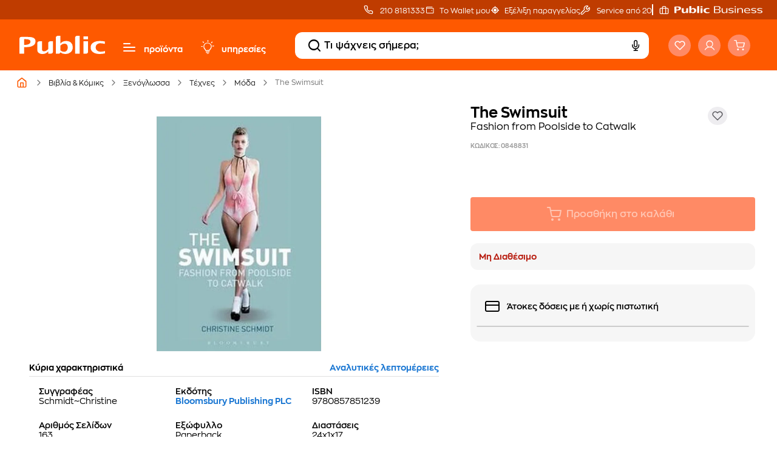

--- FILE ---
content_type: text/html;charset=UTF-8
request_url: https://www.public.gr/product/books/english/art/fashion/the-swimsuit/0848831
body_size: 85234
content:
<!DOCTYPE html><html lang="el" data-critters-container="" style="scroll-behavior: auto;"><head>
    <meta charset="utf-8">
    <title>The Swimsuit - Schmidt~Christine | Public βιβλία</title>
    <base href="/">
    
    <link rel="preload" href="/assets/fonts/fontello.woff2" as="font" type="font/woff2" crossorigin="">
    <link rel="preload" href="/assets/fonts/ZonaPro-Bold.woff2" as="font" type="font/woff2" crossorigin="">
    <link rel="preload" href="/assets/fonts/ZonaPro-SemiBold.woff2" as="font" type="font/woff2" crossorigin="">
    <link rel="preload" href="/assets/fonts/ZonaPro-Regular.woff2" as="font" type="font/woff2" crossorigin="">
    <meta name="robots" content="index,follow"><link rel="canonical" href="https://www.public.gr/product/books/english/art/fashion/the-swimsuit/0848831">
    <meta name="viewport" content="width=device-width, initial-scale=1.0, maximum-scale=1.0, user-scalable=no, viewport-fit=cover">
    <meta name="description" content="Βρες στα Public το βιβλίο The Swimsuit - Συγγραφεας: Schmidt~Christine - ISBN: 9780857851239">
    <meta property="publicnext-version" content="3.27.2">
    <meta property="og:title" content="The Swimsuit - Schmidt~Christine | Public βιβλία">
    <meta property="og:description" content="Βρες στα Public το βιβλίο The Swimsuit - Συγγραφεας: Schmidt~Christine - ISBN: 9780857851239">
    <meta property="og:image" content="https://external.webstorage.gr/mmimages/image/99/57/44/28/0848831-264x264-800x800-96x96.jpg">
    <meta property="og:url" content="https://www.public.gr/product/books/english/art/fashion/the-swimsuit/0848831">
    <meta property="og:type" content="website">
    <meta name="twitter:card" content="https://external.webstorage.gr/mmimages/image/99/57/44/28/0848831-264x264-800x800-96x96.jpg">
    <meta name="twitter:title" content="The Swimsuit - Schmidt~Christine | Public βιβλία">
    <meta name="twitter:description" content="Βρες στα Public το βιβλίο The Swimsuit - Συγγραφεας: Schmidt~Christine - ISBN: 9780857851239">
    <meta name="twitter:site" content="https://www.public.gr/product/books/english/art/fashion/the-swimsuit/0848831">
    <meta name="twitter:image" content="https://external.webstorage.gr/mmimages/image/99/57/44/28/0848831-264x264-800x800-96x96.jpg">
    
    <link rel="icon" type="image/x-icon" href="favicon.ico">
    <link rel="apple-touch-icon" sizes="180x180" href="apple-touch-icon.png">
    <link rel="icon" type="image/png" sizes="32x32" href="favicon-32x32.png">
    <link rel="icon" type="image/png" sizes="16x16" href="favicon-16x16.png">
    <link rel="mask-icon" href="safari-pinned-tab.svg" color="#5bbad5">
    <meta name="msapplication-TileColor" content="#da532c">
    <meta name="theme-color" content="#FE5900">
    <link rel="preconnect" href="https://fonts.gstatic.com" crossorigin="">
    <link rel="preconnect" href="https://fonts.googleapis.com" crossorigin="">
    <link rel="preconnect" href="https://external.webstorage.gr">
    <link rel="preconnect" href="https://media.public.gr">
    <!-- <link rel="preconnect" href="https://www.googletagmanager.com">
  <link rel="dns-prefetch" href="https://consent.cookiebot.com">
  <link rel="dns-prefetch" href="https://consentcdn.cookiebot.com"> -->
    <link rel="manifest" href="/manifest.json">
    <!-- <link rel="preload" href="/assets/fonts/fontello.woff2" as="font" crossorigin>  -->
    <!--  -->
    
    
  <style>@charset "UTF-8";:root{--animate-duration:1s;--animate-delay:1s;--animate-repeat:1}@-webkit-keyframes bounce{0%,20%,53%,to{-webkit-animation-timing-function:cubic-bezier(.215,.61,.355,1);animation-timing-function:cubic-bezier(.215,.61,.355,1);-webkit-transform:translateZ(0);transform:translateZ(0)}40%,43%{-webkit-animation-timing-function:cubic-bezier(.755,.05,.855,.06);animation-timing-function:cubic-bezier(.755,.05,.855,.06);-webkit-transform:translate3d(0,-30px,0) scaleY(1.1);transform:translate3d(0,-30px,0) scaleY(1.1)}70%{-webkit-animation-timing-function:cubic-bezier(.755,.05,.855,.06);animation-timing-function:cubic-bezier(.755,.05,.855,.06);-webkit-transform:translate3d(0,-15px,0) scaleY(1.05);transform:translate3d(0,-15px,0) scaleY(1.05)}80%{-webkit-transition-timing-function:cubic-bezier(.215,.61,.355,1);transition-timing-function:cubic-bezier(.215,.61,.355,1);-webkit-transform:translateZ(0) scaleY(.95);transform:translateZ(0) scaleY(.95)}90%{-webkit-transform:translate3d(0,-4px,0) scaleY(1.02);transform:translate3d(0,-4px,0) scaleY(1.02)}}@-webkit-keyframes flash{0%,50%,to{opacity:1}25%,75%{opacity:0}}@-webkit-keyframes pulse{0%{-webkit-transform:scaleX(1);transform:scaleX(1)}50%{-webkit-transform:scale3d(1.05,1.05,1.05);transform:scale3d(1.05,1.05,1.05)}to{-webkit-transform:scaleX(1);transform:scaleX(1)}}@-webkit-keyframes rubberBand{0%{-webkit-transform:scaleX(1);transform:scaleX(1)}30%{-webkit-transform:scale3d(1.25,.75,1);transform:scale3d(1.25,.75,1)}40%{-webkit-transform:scale3d(.75,1.25,1);transform:scale3d(.75,1.25,1)}50%{-webkit-transform:scale3d(1.15,.85,1);transform:scale3d(1.15,.85,1)}65%{-webkit-transform:scale3d(.95,1.05,1);transform:scale3d(.95,1.05,1)}75%{-webkit-transform:scale3d(1.05,.95,1);transform:scale3d(1.05,.95,1)}to{-webkit-transform:scaleX(1);transform:scaleX(1)}}@-webkit-keyframes shakeX{0%,to{-webkit-transform:translateZ(0);transform:translateZ(0)}10%,30%,50%,70%,90%{-webkit-transform:translate3d(-10px,0,0);transform:translate3d(-10px,0,0)}20%,40%,60%,80%{-webkit-transform:translate3d(10px,0,0);transform:translate3d(10px,0,0)}}@-webkit-keyframes shakeY{0%,to{-webkit-transform:translateZ(0);transform:translateZ(0)}10%,30%,50%,70%,90%{-webkit-transform:translate3d(0,-10px,0);transform:translate3d(0,-10px,0)}20%,40%,60%,80%{-webkit-transform:translate3d(0,10px,0);transform:translate3d(0,10px,0)}}@-webkit-keyframes headShake{0%{-webkit-transform:translateX(0);transform:translate(0)}6.5%{-webkit-transform:translateX(-6px) rotateY(-9deg);transform:translate(-6px) rotateY(-9deg)}18.5%{-webkit-transform:translateX(5px) rotateY(7deg);transform:translate(5px) rotateY(7deg)}31.5%{-webkit-transform:translateX(-3px) rotateY(-5deg);transform:translate(-3px) rotateY(-5deg)}43.5%{-webkit-transform:translateX(2px) rotateY(3deg);transform:translate(2px) rotateY(3deg)}50%{-webkit-transform:translateX(0);transform:translate(0)}}@-webkit-keyframes swing{20%{-webkit-transform:rotate(15deg);transform:rotate(15deg)}40%{-webkit-transform:rotate(-10deg);transform:rotate(-10deg)}60%{-webkit-transform:rotate(5deg);transform:rotate(5deg)}80%{-webkit-transform:rotate(-5deg);transform:rotate(-5deg)}to{-webkit-transform:rotate(0deg);transform:rotate(0)}}@-webkit-keyframes tada{0%{-webkit-transform:scaleX(1);transform:scaleX(1)}10%,20%{-webkit-transform:scale3d(.9,.9,.9) rotate(-3deg);transform:scale3d(.9,.9,.9) rotate(-3deg)}30%,50%,70%,90%{-webkit-transform:scale3d(1.1,1.1,1.1) rotate(3deg);transform:scale3d(1.1,1.1,1.1) rotate(3deg)}40%,60%,80%{-webkit-transform:scale3d(1.1,1.1,1.1) rotate(-3deg);transform:scale3d(1.1,1.1,1.1) rotate(-3deg)}to{-webkit-transform:scaleX(1);transform:scaleX(1)}}@-webkit-keyframes wobble{0%{-webkit-transform:translateZ(0);transform:translateZ(0)}15%{-webkit-transform:translate3d(-25%,0,0) rotate(-5deg);transform:translate3d(-25%,0,0) rotate(-5deg)}30%{-webkit-transform:translate3d(20%,0,0) rotate(3deg);transform:translate3d(20%,0,0) rotate(3deg)}45%{-webkit-transform:translate3d(-15%,0,0) rotate(-3deg);transform:translate3d(-15%,0,0) rotate(-3deg)}60%{-webkit-transform:translate3d(10%,0,0) rotate(2deg);transform:translate3d(10%,0,0) rotate(2deg)}75%{-webkit-transform:translate3d(-5%,0,0) rotate(-1deg);transform:translate3d(-5%,0,0) rotate(-1deg)}to{-webkit-transform:translateZ(0);transform:translateZ(0)}}@-webkit-keyframes jello{0%,11.1%,to{-webkit-transform:translateZ(0);transform:translateZ(0)}22.2%{-webkit-transform:skewX(-12.5deg) skewY(-12.5deg);transform:skew(-12.5deg) skewY(-12.5deg)}33.3%{-webkit-transform:skewX(6.25deg) skewY(6.25deg);transform:skew(6.25deg) skewY(6.25deg)}44.4%{-webkit-transform:skewX(-3.125deg) skewY(-3.125deg);transform:skew(-3.125deg) skewY(-3.125deg)}55.5%{-webkit-transform:skewX(1.5625deg) skewY(1.5625deg);transform:skew(1.5625deg) skewY(1.5625deg)}66.6%{-webkit-transform:skewX(-.78125deg) skewY(-.78125deg);transform:skew(-.78125deg) skewY(-.78125deg)}77.7%{-webkit-transform:skewX(.390625deg) skewY(.390625deg);transform:skew(.390625deg) skewY(.390625deg)}88.8%{-webkit-transform:skewX(-.1953125deg) skewY(-.1953125deg);transform:skew(-.1953125deg) skewY(-.1953125deg)}}@-webkit-keyframes heartBeat{0%{-webkit-transform:scale(1);transform:scale(1)}14%{-webkit-transform:scale(1.3);transform:scale(1.3)}28%{-webkit-transform:scale(1);transform:scale(1)}42%{-webkit-transform:scale(1.3);transform:scale(1.3)}70%{-webkit-transform:scale(1);transform:scale(1)}}@-webkit-keyframes backInDown{0%{-webkit-transform:translateY(-1200px) scale(.7);transform:translateY(-1200px) scale(.7);opacity:.7}80%{-webkit-transform:translateY(0) scale(.7);transform:translateY(0) scale(.7);opacity:.7}to{-webkit-transform:scale(1);transform:scale(1);opacity:1}}@-webkit-keyframes backInLeft{0%{-webkit-transform:translateX(-2000px) scale(.7);transform:translate(-2000px) scale(.7);opacity:.7}80%{-webkit-transform:translateX(0) scale(.7);transform:translate(0) scale(.7);opacity:.7}to{-webkit-transform:scale(1);transform:scale(1);opacity:1}}@-webkit-keyframes backInRight{0%{-webkit-transform:translateX(2000px) scale(.7);transform:translate(2000px) scale(.7);opacity:.7}80%{-webkit-transform:translateX(0) scale(.7);transform:translate(0) scale(.7);opacity:.7}to{-webkit-transform:scale(1);transform:scale(1);opacity:1}}@-webkit-keyframes backInUp{0%{-webkit-transform:translateY(1200px) scale(.7);transform:translateY(1200px) scale(.7);opacity:.7}80%{-webkit-transform:translateY(0) scale(.7);transform:translateY(0) scale(.7);opacity:.7}to{-webkit-transform:scale(1);transform:scale(1);opacity:1}}@-webkit-keyframes backOutDown{0%{-webkit-transform:scale(1);transform:scale(1);opacity:1}20%{-webkit-transform:translateY(0) scale(.7);transform:translateY(0) scale(.7);opacity:.7}to{-webkit-transform:translateY(700px) scale(.7);transform:translateY(700px) scale(.7);opacity:.7}}@-webkit-keyframes backOutLeft{0%{-webkit-transform:scale(1);transform:scale(1);opacity:1}20%{-webkit-transform:translateX(0) scale(.7);transform:translate(0) scale(.7);opacity:.7}to{-webkit-transform:translateX(-2000px) scale(.7);transform:translate(-2000px) scale(.7);opacity:.7}}@-webkit-keyframes backOutRight{0%{-webkit-transform:scale(1);transform:scale(1);opacity:1}20%{-webkit-transform:translateX(0) scale(.7);transform:translate(0) scale(.7);opacity:.7}to{-webkit-transform:translateX(2000px) scale(.7);transform:translate(2000px) scale(.7);opacity:.7}}@-webkit-keyframes backOutUp{0%{-webkit-transform:scale(1);transform:scale(1);opacity:1}20%{-webkit-transform:translateY(0) scale(.7);transform:translateY(0) scale(.7);opacity:.7}to{-webkit-transform:translateY(-700px) scale(.7);transform:translateY(-700px) scale(.7);opacity:.7}}@-webkit-keyframes bounceIn{0%,20%,40%,60%,80%,to{-webkit-animation-timing-function:cubic-bezier(.215,.61,.355,1);animation-timing-function:cubic-bezier(.215,.61,.355,1)}0%{opacity:0;-webkit-transform:scale3d(.3,.3,.3);transform:scale3d(.3,.3,.3)}20%{-webkit-transform:scale3d(1.1,1.1,1.1);transform:scale3d(1.1,1.1,1.1)}40%{-webkit-transform:scale3d(.9,.9,.9);transform:scale3d(.9,.9,.9)}60%{opacity:1;-webkit-transform:scale3d(1.03,1.03,1.03);transform:scale3d(1.03,1.03,1.03)}80%{-webkit-transform:scale3d(.97,.97,.97);transform:scale3d(.97,.97,.97)}to{opacity:1;-webkit-transform:scaleX(1);transform:scaleX(1)}}@-webkit-keyframes bounceInDown{0%,60%,75%,90%,to{-webkit-animation-timing-function:cubic-bezier(.215,.61,.355,1);animation-timing-function:cubic-bezier(.215,.61,.355,1)}0%{opacity:0;-webkit-transform:translate3d(0,-3000px,0) scaleY(3);transform:translate3d(0,-3000px,0) scaleY(3)}60%{opacity:1;-webkit-transform:translate3d(0,25px,0) scaleY(.9);transform:translate3d(0,25px,0) scaleY(.9)}75%{-webkit-transform:translate3d(0,-10px,0) scaleY(.95);transform:translate3d(0,-10px,0) scaleY(.95)}90%{-webkit-transform:translate3d(0,5px,0) scaleY(.985);transform:translate3d(0,5px,0) scaleY(.985)}to{-webkit-transform:translateZ(0);transform:translateZ(0)}}@-webkit-keyframes bounceInLeft{0%,60%,75%,90%,to{-webkit-animation-timing-function:cubic-bezier(.215,.61,.355,1);animation-timing-function:cubic-bezier(.215,.61,.355,1)}0%{opacity:0;-webkit-transform:translate3d(-3000px,0,0) scaleX(3);transform:translate3d(-3000px,0,0) scaleX(3)}60%{opacity:1;-webkit-transform:translate3d(25px,0,0) scaleX(1);transform:translate3d(25px,0,0) scaleX(1)}75%{-webkit-transform:translate3d(-10px,0,0) scaleX(.98);transform:translate3d(-10px,0,0) scaleX(.98)}90%{-webkit-transform:translate3d(5px,0,0) scaleX(.995);transform:translate3d(5px,0,0) scaleX(.995)}to{-webkit-transform:translateZ(0);transform:translateZ(0)}}@-webkit-keyframes bounceInRight{0%,60%,75%,90%,to{-webkit-animation-timing-function:cubic-bezier(.215,.61,.355,1);animation-timing-function:cubic-bezier(.215,.61,.355,1)}0%{opacity:0;-webkit-transform:translate3d(3000px,0,0) scaleX(3);transform:translate3d(3000px,0,0) scaleX(3)}60%{opacity:1;-webkit-transform:translate3d(-25px,0,0) scaleX(1);transform:translate3d(-25px,0,0) scaleX(1)}75%{-webkit-transform:translate3d(10px,0,0) scaleX(.98);transform:translate3d(10px,0,0) scaleX(.98)}90%{-webkit-transform:translate3d(-5px,0,0) scaleX(.995);transform:translate3d(-5px,0,0) scaleX(.995)}to{-webkit-transform:translateZ(0);transform:translateZ(0)}}@-webkit-keyframes bounceInUp{0%,60%,75%,90%,to{-webkit-animation-timing-function:cubic-bezier(.215,.61,.355,1);animation-timing-function:cubic-bezier(.215,.61,.355,1)}0%{opacity:0;-webkit-transform:translate3d(0,3000px,0) scaleY(5);transform:translate3d(0,3000px,0) scaleY(5)}60%{opacity:1;-webkit-transform:translate3d(0,-20px,0) scaleY(.9);transform:translate3d(0,-20px,0) scaleY(.9)}75%{-webkit-transform:translate3d(0,10px,0) scaleY(.95);transform:translate3d(0,10px,0) scaleY(.95)}90%{-webkit-transform:translate3d(0,-5px,0) scaleY(.985);transform:translate3d(0,-5px,0) scaleY(.985)}to{-webkit-transform:translateZ(0);transform:translateZ(0)}}@-webkit-keyframes bounceOut{20%{-webkit-transform:scale3d(.9,.9,.9);transform:scale3d(.9,.9,.9)}50%,55%{opacity:1;-webkit-transform:scale3d(1.1,1.1,1.1);transform:scale3d(1.1,1.1,1.1)}to{opacity:0;-webkit-transform:scale3d(.3,.3,.3);transform:scale3d(.3,.3,.3)}}@-webkit-keyframes bounceOutDown{20%{-webkit-transform:translate3d(0,10px,0) scaleY(.985);transform:translate3d(0,10px,0) scaleY(.985)}40%,45%{opacity:1;-webkit-transform:translate3d(0,-20px,0) scaleY(.9);transform:translate3d(0,-20px,0) scaleY(.9)}to{opacity:0;-webkit-transform:translate3d(0,2000px,0) scaleY(3);transform:translate3d(0,2000px,0) scaleY(3)}}@-webkit-keyframes bounceOutLeft{20%{opacity:1;-webkit-transform:translate3d(20px,0,0) scaleX(.9);transform:translate3d(20px,0,0) scaleX(.9)}to{opacity:0;-webkit-transform:translate3d(-2000px,0,0) scaleX(2);transform:translate3d(-2000px,0,0) scaleX(2)}}@-webkit-keyframes bounceOutRight{20%{opacity:1;-webkit-transform:translate3d(-20px,0,0) scaleX(.9);transform:translate3d(-20px,0,0) scaleX(.9)}to{opacity:0;-webkit-transform:translate3d(2000px,0,0) scaleX(2);transform:translate3d(2000px,0,0) scaleX(2)}}@-webkit-keyframes bounceOutUp{20%{-webkit-transform:translate3d(0,-10px,0) scaleY(.985);transform:translate3d(0,-10px,0) scaleY(.985)}40%,45%{opacity:1;-webkit-transform:translate3d(0,20px,0) scaleY(.9);transform:translate3d(0,20px,0) scaleY(.9)}to{opacity:0;-webkit-transform:translate3d(0,-2000px,0) scaleY(3);transform:translate3d(0,-2000px,0) scaleY(3)}}@-webkit-keyframes fadeIn{0%{opacity:0}to{opacity:1}}@-webkit-keyframes fadeInDown{0%{opacity:0;-webkit-transform:translate3d(0,-100%,0);transform:translate3d(0,-100%,0)}to{opacity:1;-webkit-transform:translateZ(0);transform:translateZ(0)}}@-webkit-keyframes fadeInDownBig{0%{opacity:0;-webkit-transform:translate3d(0,-2000px,0);transform:translate3d(0,-2000px,0)}to{opacity:1;-webkit-transform:translateZ(0);transform:translateZ(0)}}@-webkit-keyframes fadeInLeft{0%{opacity:0;-webkit-transform:translate3d(-100%,0,0);transform:translate3d(-100%,0,0)}to{opacity:1;-webkit-transform:translateZ(0);transform:translateZ(0)}}@-webkit-keyframes fadeInLeftBig{0%{opacity:0;-webkit-transform:translate3d(-2000px,0,0);transform:translate3d(-2000px,0,0)}to{opacity:1;-webkit-transform:translateZ(0);transform:translateZ(0)}}@-webkit-keyframes fadeInRight{0%{opacity:0;-webkit-transform:translate3d(100%,0,0);transform:translate3d(100%,0,0)}to{opacity:1;-webkit-transform:translateZ(0);transform:translateZ(0)}}@-webkit-keyframes fadeInRightBig{0%{opacity:0;-webkit-transform:translate3d(2000px,0,0);transform:translate3d(2000px,0,0)}to{opacity:1;-webkit-transform:translateZ(0);transform:translateZ(0)}}@-webkit-keyframes fadeInUp{0%{opacity:0;-webkit-transform:translate3d(0,100%,0);transform:translate3d(0,100%,0)}to{opacity:1;-webkit-transform:translateZ(0);transform:translateZ(0)}}@-webkit-keyframes fadeInUpBig{0%{opacity:0;-webkit-transform:translate3d(0,2000px,0);transform:translate3d(0,2000px,0)}to{opacity:1;-webkit-transform:translateZ(0);transform:translateZ(0)}}@-webkit-keyframes fadeInTopLeft{0%{opacity:0;-webkit-transform:translate3d(-100%,-100%,0);transform:translate3d(-100%,-100%,0)}to{opacity:1;-webkit-transform:translateZ(0);transform:translateZ(0)}}@-webkit-keyframes fadeInTopRight{0%{opacity:0;-webkit-transform:translate3d(100%,-100%,0);transform:translate3d(100%,-100%,0)}to{opacity:1;-webkit-transform:translateZ(0);transform:translateZ(0)}}@-webkit-keyframes fadeInBottomLeft{0%{opacity:0;-webkit-transform:translate3d(-100%,100%,0);transform:translate3d(-100%,100%,0)}to{opacity:1;-webkit-transform:translateZ(0);transform:translateZ(0)}}@-webkit-keyframes fadeInBottomRight{0%{opacity:0;-webkit-transform:translate3d(100%,100%,0);transform:translate3d(100%,100%,0)}to{opacity:1;-webkit-transform:translateZ(0);transform:translateZ(0)}}@-webkit-keyframes fadeOut{0%{opacity:1}to{opacity:0}}@-webkit-keyframes fadeOutDown{0%{opacity:1}to{opacity:0;-webkit-transform:translate3d(0,100%,0);transform:translate3d(0,100%,0)}}@-webkit-keyframes fadeOutDownBig{0%{opacity:1}to{opacity:0;-webkit-transform:translate3d(0,2000px,0);transform:translate3d(0,2000px,0)}}@-webkit-keyframes fadeOutLeft{0%{opacity:1}to{opacity:0;-webkit-transform:translate3d(-100%,0,0);transform:translate3d(-100%,0,0)}}@-webkit-keyframes fadeOutLeftBig{0%{opacity:1}to{opacity:0;-webkit-transform:translate3d(-2000px,0,0);transform:translate3d(-2000px,0,0)}}@-webkit-keyframes fadeOutRight{0%{opacity:1}to{opacity:0;-webkit-transform:translate3d(100%,0,0);transform:translate3d(100%,0,0)}}@-webkit-keyframes fadeOutRightBig{0%{opacity:1}to{opacity:0;-webkit-transform:translate3d(2000px,0,0);transform:translate3d(2000px,0,0)}}@-webkit-keyframes fadeOutUp{0%{opacity:1}to{opacity:0;-webkit-transform:translate3d(0,-100%,0);transform:translate3d(0,-100%,0)}}@-webkit-keyframes fadeOutUpBig{0%{opacity:1}to{opacity:0;-webkit-transform:translate3d(0,-2000px,0);transform:translate3d(0,-2000px,0)}}@-webkit-keyframes fadeOutTopLeft{0%{opacity:1;-webkit-transform:translateZ(0);transform:translateZ(0)}to{opacity:0;-webkit-transform:translate3d(-100%,-100%,0);transform:translate3d(-100%,-100%,0)}}@-webkit-keyframes fadeOutTopRight{0%{opacity:1;-webkit-transform:translateZ(0);transform:translateZ(0)}to{opacity:0;-webkit-transform:translate3d(100%,-100%,0);transform:translate3d(100%,-100%,0)}}@-webkit-keyframes fadeOutBottomRight{0%{opacity:1;-webkit-transform:translateZ(0);transform:translateZ(0)}to{opacity:0;-webkit-transform:translate3d(100%,100%,0);transform:translate3d(100%,100%,0)}}@-webkit-keyframes fadeOutBottomLeft{0%{opacity:1;-webkit-transform:translateZ(0);transform:translateZ(0)}to{opacity:0;-webkit-transform:translate3d(-100%,100%,0);transform:translate3d(-100%,100%,0)}}@-webkit-keyframes flip{0%{-webkit-transform:perspective(400px) scaleX(1) translateZ(0) rotateY(-1turn);transform:perspective(400px) scaleX(1) translateZ(0) rotateY(-1turn);-webkit-animation-timing-function:ease-out;animation-timing-function:ease-out}40%{-webkit-transform:perspective(400px) scaleX(1) translateZ(150px) rotateY(-190deg);transform:perspective(400px) scaleX(1) translateZ(150px) rotateY(-190deg);-webkit-animation-timing-function:ease-out;animation-timing-function:ease-out}50%{-webkit-transform:perspective(400px) scaleX(1) translateZ(150px) rotateY(-170deg);transform:perspective(400px) scaleX(1) translateZ(150px) rotateY(-170deg);-webkit-animation-timing-function:ease-in;animation-timing-function:ease-in}80%{-webkit-transform:perspective(400px) scale3d(.95,.95,.95) translateZ(0) rotateY(0deg);transform:perspective(400px) scale3d(.95,.95,.95) translateZ(0) rotateY(0);-webkit-animation-timing-function:ease-in;animation-timing-function:ease-in}to{-webkit-transform:perspective(400px) scaleX(1) translateZ(0) rotateY(0deg);transform:perspective(400px) scaleX(1) translateZ(0) rotateY(0);-webkit-animation-timing-function:ease-in;animation-timing-function:ease-in}}@-webkit-keyframes flipInX{0%{-webkit-transform:perspective(400px) rotateX(90deg);transform:perspective(400px) rotateX(90deg);-webkit-animation-timing-function:ease-in;animation-timing-function:ease-in;opacity:0}40%{-webkit-transform:perspective(400px) rotateX(-20deg);transform:perspective(400px) rotateX(-20deg);-webkit-animation-timing-function:ease-in;animation-timing-function:ease-in}60%{-webkit-transform:perspective(400px) rotateX(10deg);transform:perspective(400px) rotateX(10deg);opacity:1}80%{-webkit-transform:perspective(400px) rotateX(-5deg);transform:perspective(400px) rotateX(-5deg)}to{-webkit-transform:perspective(400px);transform:perspective(400px)}}@-webkit-keyframes flipInY{0%{-webkit-transform:perspective(400px) rotateY(90deg);transform:perspective(400px) rotateY(90deg);-webkit-animation-timing-function:ease-in;animation-timing-function:ease-in;opacity:0}40%{-webkit-transform:perspective(400px) rotateY(-20deg);transform:perspective(400px) rotateY(-20deg);-webkit-animation-timing-function:ease-in;animation-timing-function:ease-in}60%{-webkit-transform:perspective(400px) rotateY(10deg);transform:perspective(400px) rotateY(10deg);opacity:1}80%{-webkit-transform:perspective(400px) rotateY(-5deg);transform:perspective(400px) rotateY(-5deg)}to{-webkit-transform:perspective(400px);transform:perspective(400px)}}@-webkit-keyframes flipOutX{0%{-webkit-transform:perspective(400px);transform:perspective(400px)}30%{-webkit-transform:perspective(400px) rotateX(-20deg);transform:perspective(400px) rotateX(-20deg);opacity:1}to{-webkit-transform:perspective(400px) rotateX(90deg);transform:perspective(400px) rotateX(90deg);opacity:0}}@-webkit-keyframes flipOutY{0%{-webkit-transform:perspective(400px);transform:perspective(400px)}30%{-webkit-transform:perspective(400px) rotateY(-15deg);transform:perspective(400px) rotateY(-15deg);opacity:1}to{-webkit-transform:perspective(400px) rotateY(90deg);transform:perspective(400px) rotateY(90deg);opacity:0}}@-webkit-keyframes lightSpeedInRight{0%{-webkit-transform:translate3d(100%,0,0) skewX(-30deg);transform:translate3d(100%,0,0) skew(-30deg);opacity:0}60%{-webkit-transform:skewX(20deg);transform:skew(20deg);opacity:1}80%{-webkit-transform:skewX(-5deg);transform:skew(-5deg)}to{-webkit-transform:translateZ(0);transform:translateZ(0)}}@-webkit-keyframes lightSpeedInLeft{0%{-webkit-transform:translate3d(-100%,0,0) skewX(30deg);transform:translate3d(-100%,0,0) skew(30deg);opacity:0}60%{-webkit-transform:skewX(-20deg);transform:skew(-20deg);opacity:1}80%{-webkit-transform:skewX(5deg);transform:skew(5deg)}to{-webkit-transform:translateZ(0);transform:translateZ(0)}}@-webkit-keyframes lightSpeedOutRight{0%{opacity:1}to{-webkit-transform:translate3d(100%,0,0) skewX(30deg);transform:translate3d(100%,0,0) skew(30deg);opacity:0}}@-webkit-keyframes lightSpeedOutLeft{0%{opacity:1}to{-webkit-transform:translate3d(-100%,0,0) skewX(-30deg);transform:translate3d(-100%,0,0) skew(-30deg);opacity:0}}@-webkit-keyframes rotateIn{0%{-webkit-transform:rotate(-200deg);transform:rotate(-200deg);opacity:0}to{-webkit-transform:translateZ(0);transform:translateZ(0);opacity:1}}@-webkit-keyframes rotateInDownLeft{0%{-webkit-transform:rotate(-45deg);transform:rotate(-45deg);opacity:0}to{-webkit-transform:translateZ(0);transform:translateZ(0);opacity:1}}@-webkit-keyframes rotateInDownRight{0%{-webkit-transform:rotate(45deg);transform:rotate(45deg);opacity:0}to{-webkit-transform:translateZ(0);transform:translateZ(0);opacity:1}}@-webkit-keyframes rotateInUpLeft{0%{-webkit-transform:rotate(45deg);transform:rotate(45deg);opacity:0}to{-webkit-transform:translateZ(0);transform:translateZ(0);opacity:1}}@-webkit-keyframes rotateInUpRight{0%{-webkit-transform:rotate(-90deg);transform:rotate(-90deg);opacity:0}to{-webkit-transform:translateZ(0);transform:translateZ(0);opacity:1}}@-webkit-keyframes rotateOut{0%{opacity:1}to{-webkit-transform:rotate(200deg);transform:rotate(200deg);opacity:0}}@-webkit-keyframes rotateOutDownLeft{0%{opacity:1}to{-webkit-transform:rotate(45deg);transform:rotate(45deg);opacity:0}}@-webkit-keyframes rotateOutDownRight{0%{opacity:1}to{-webkit-transform:rotate(-45deg);transform:rotate(-45deg);opacity:0}}@-webkit-keyframes rotateOutUpLeft{0%{opacity:1}to{-webkit-transform:rotate(-45deg);transform:rotate(-45deg);opacity:0}}@-webkit-keyframes rotateOutUpRight{0%{opacity:1}to{-webkit-transform:rotate(90deg);transform:rotate(90deg);opacity:0}}@-webkit-keyframes hinge{0%{-webkit-animation-timing-function:ease-in-out;animation-timing-function:ease-in-out}20%,60%{-webkit-transform:rotate(80deg);transform:rotate(80deg);-webkit-animation-timing-function:ease-in-out;animation-timing-function:ease-in-out}40%,80%{-webkit-transform:rotate(60deg);transform:rotate(60deg);-webkit-animation-timing-function:ease-in-out;animation-timing-function:ease-in-out;opacity:1}to{-webkit-transform:translate3d(0,700px,0);transform:translate3d(0,700px,0);opacity:0}}@-webkit-keyframes jackInTheBox{0%{opacity:0;-webkit-transform:scale(.1) rotate(30deg);transform:scale(.1) rotate(30deg);-webkit-transform-origin:center bottom;transform-origin:center bottom}50%{-webkit-transform:rotate(-10deg);transform:rotate(-10deg)}70%{-webkit-transform:rotate(3deg);transform:rotate(3deg)}to{opacity:1;-webkit-transform:scale(1);transform:scale(1)}}@-webkit-keyframes rollIn{0%{opacity:0;-webkit-transform:translate3d(-100%,0,0) rotate(-120deg);transform:translate3d(-100%,0,0) rotate(-120deg)}to{opacity:1;-webkit-transform:translateZ(0);transform:translateZ(0)}}@-webkit-keyframes rollOut{0%{opacity:1}to{opacity:0;-webkit-transform:translate3d(100%,0,0) rotate(120deg);transform:translate3d(100%,0,0) rotate(120deg)}}@-webkit-keyframes zoomIn{0%{opacity:0;-webkit-transform:scale3d(.3,.3,.3);transform:scale3d(.3,.3,.3)}50%{opacity:1}}@-webkit-keyframes zoomInDown{0%{opacity:0;-webkit-transform:scale3d(.1,.1,.1) translate3d(0,-1000px,0);transform:scale3d(.1,.1,.1) translate3d(0,-1000px,0);-webkit-animation-timing-function:cubic-bezier(.55,.055,.675,.19);animation-timing-function:cubic-bezier(.55,.055,.675,.19)}60%{opacity:1;-webkit-transform:scale3d(.475,.475,.475) translate3d(0,60px,0);transform:scale3d(.475,.475,.475) translate3d(0,60px,0);-webkit-animation-timing-function:cubic-bezier(.175,.885,.32,1);animation-timing-function:cubic-bezier(.175,.885,.32,1)}}@-webkit-keyframes zoomInLeft{0%{opacity:0;-webkit-transform:scale3d(.1,.1,.1) translate3d(-1000px,0,0);transform:scale3d(.1,.1,.1) translate3d(-1000px,0,0);-webkit-animation-timing-function:cubic-bezier(.55,.055,.675,.19);animation-timing-function:cubic-bezier(.55,.055,.675,.19)}60%{opacity:1;-webkit-transform:scale3d(.475,.475,.475) translate3d(10px,0,0);transform:scale3d(.475,.475,.475) translate3d(10px,0,0);-webkit-animation-timing-function:cubic-bezier(.175,.885,.32,1);animation-timing-function:cubic-bezier(.175,.885,.32,1)}}@-webkit-keyframes zoomInRight{0%{opacity:0;-webkit-transform:scale3d(.1,.1,.1) translate3d(1000px,0,0);transform:scale3d(.1,.1,.1) translate3d(1000px,0,0);-webkit-animation-timing-function:cubic-bezier(.55,.055,.675,.19);animation-timing-function:cubic-bezier(.55,.055,.675,.19)}60%{opacity:1;-webkit-transform:scale3d(.475,.475,.475) translate3d(-10px,0,0);transform:scale3d(.475,.475,.475) translate3d(-10px,0,0);-webkit-animation-timing-function:cubic-bezier(.175,.885,.32,1);animation-timing-function:cubic-bezier(.175,.885,.32,1)}}@-webkit-keyframes zoomInUp{0%{opacity:0;-webkit-transform:scale3d(.1,.1,.1) translate3d(0,1000px,0);transform:scale3d(.1,.1,.1) translate3d(0,1000px,0);-webkit-animation-timing-function:cubic-bezier(.55,.055,.675,.19);animation-timing-function:cubic-bezier(.55,.055,.675,.19)}60%{opacity:1;-webkit-transform:scale3d(.475,.475,.475) translate3d(0,-60px,0);transform:scale3d(.475,.475,.475) translate3d(0,-60px,0);-webkit-animation-timing-function:cubic-bezier(.175,.885,.32,1);animation-timing-function:cubic-bezier(.175,.885,.32,1)}}@-webkit-keyframes zoomOut{0%{opacity:1}50%{opacity:0;-webkit-transform:scale3d(.3,.3,.3);transform:scale3d(.3,.3,.3)}to{opacity:0}}@-webkit-keyframes zoomOutDown{40%{opacity:1;-webkit-transform:scale3d(.475,.475,.475) translate3d(0,-60px,0);transform:scale3d(.475,.475,.475) translate3d(0,-60px,0);-webkit-animation-timing-function:cubic-bezier(.55,.055,.675,.19);animation-timing-function:cubic-bezier(.55,.055,.675,.19)}to{opacity:0;-webkit-transform:scale3d(.1,.1,.1) translate3d(0,2000px,0);transform:scale3d(.1,.1,.1) translate3d(0,2000px,0);-webkit-animation-timing-function:cubic-bezier(.175,.885,.32,1);animation-timing-function:cubic-bezier(.175,.885,.32,1)}}@-webkit-keyframes zoomOutLeft{40%{opacity:1;-webkit-transform:scale3d(.475,.475,.475) translate3d(42px,0,0);transform:scale3d(.475,.475,.475) translate3d(42px,0,0)}to{opacity:0;-webkit-transform:scale(.1) translate3d(-2000px,0,0);transform:scale(.1) translate3d(-2000px,0,0)}}@-webkit-keyframes zoomOutRight{40%{opacity:1;-webkit-transform:scale3d(.475,.475,.475) translate3d(-42px,0,0);transform:scale3d(.475,.475,.475) translate3d(-42px,0,0)}to{opacity:0;-webkit-transform:scale(.1) translate3d(2000px,0,0);transform:scale(.1) translate3d(2000px,0,0)}}@-webkit-keyframes zoomOutUp{40%{opacity:1;-webkit-transform:scale3d(.475,.475,.475) translate3d(0,60px,0);transform:scale3d(.475,.475,.475) translate3d(0,60px,0);-webkit-animation-timing-function:cubic-bezier(.55,.055,.675,.19);animation-timing-function:cubic-bezier(.55,.055,.675,.19)}to{opacity:0;-webkit-transform:scale3d(.1,.1,.1) translate3d(0,-2000px,0);transform:scale3d(.1,.1,.1) translate3d(0,-2000px,0);-webkit-animation-timing-function:cubic-bezier(.175,.885,.32,1);animation-timing-function:cubic-bezier(.175,.885,.32,1)}}@-webkit-keyframes slideInDown{0%{-webkit-transform:translate3d(0,-100%,0);transform:translate3d(0,-100%,0);visibility:visible}to{-webkit-transform:translateZ(0);transform:translateZ(0)}}@-webkit-keyframes slideInLeft{0%{-webkit-transform:translate3d(-100%,0,0);transform:translate3d(-100%,0,0);visibility:visible}to{-webkit-transform:translateZ(0);transform:translateZ(0)}}@-webkit-keyframes slideInRight{0%{-webkit-transform:translate3d(100%,0,0);transform:translate3d(100%,0,0);visibility:visible}to{-webkit-transform:translateZ(0);transform:translateZ(0)}}@-webkit-keyframes slideInUp{0%{-webkit-transform:translate3d(0,100%,0);transform:translate3d(0,100%,0);visibility:visible}to{-webkit-transform:translateZ(0);transform:translateZ(0)}}@-webkit-keyframes slideOutDown{0%{-webkit-transform:translateZ(0);transform:translateZ(0)}to{visibility:hidden;-webkit-transform:translate3d(0,100%,0);transform:translate3d(0,100%,0)}}@-webkit-keyframes slideOutLeft{0%{-webkit-transform:translateZ(0);transform:translateZ(0)}to{visibility:hidden;-webkit-transform:translate3d(-100%,0,0);transform:translate3d(-100%,0,0)}}@-webkit-keyframes slideOutRight{0%{-webkit-transform:translateZ(0);transform:translateZ(0)}to{visibility:hidden;-webkit-transform:translate3d(100%,0,0);transform:translate3d(100%,0,0)}}@-webkit-keyframes slideOutUp{0%{-webkit-transform:translateZ(0);transform:translateZ(0)}to{visibility:hidden;-webkit-transform:translate3d(0,-100%,0);transform:translate3d(0,-100%,0)}}html,body,iframe,img{margin:0;padding:0;border:0;font-size:100%;font:inherit;vertical-align:baseline;box-sizing:border-box}body{line-height:1;-webkit-text-size-adjust:100%}*:focus{outline:0}:root{--main-orange:#fe5900;--main-orange-dark:#bf3c00;--purple:#606fc8;--dark-purple:#3c1888;--light-purple:#eef2ff;--blue:#4284a6;--light-grey:#bdc1c2;--border-light-grey:#d6dadb;--cat-bg-grey:#f0f1f2;--main-brand-neutral-text:#141719;--light-black:#3f3f3f;--white:white;--black:black;--megamenu-light-grey:#f3f6f9;--megamenu-blue-link:#1976d2;--price-grey:#009688;--success:#009688;--cart-blue:#0265DC;--onboarding-black-dark:#141719;--onboarding-black-light:#59595A;--link-btn:#000000DE}@-moz-document url-prefix(){body,html{scrollbar-color:#fe5900 rgba(0,0,0,.12);scrollbar-width:thin}}@supports not selector(::-webkit-scrollbar){body *,html *{scrollbar-color:#fe5900 rgba(0,0,0,.12);scrollbar-width:thin}}body::-webkit-scrollbar{width:4px;height:2px}body::-webkit-scrollbar-track{border-radius:0;background:#0000001f}body::-webkit-scrollbar-thumb{border-radius:0;background:#fe5900}body{overflow-y:auto}html{scroll-behavior:smooth}@font-face{font-family:ZonaPro;src:url(/assets/fonts/ZonaPro-Bold.woff2) format("woff2"),url(/assets/fonts/ZonaPro-Bold.otf) format("opentype");font-style:normal;font-weight:700}@font-face{font-family:ZonaPro;src:url(/assets/fonts/ZonaPro-SemiBold.woff2) format("woff2"),url(/assets/fonts/ZonaPro-SemiBold.otf) format("opentype");font-style:normal;font-weight:600}@font-face{font-family:ZonaPro;src:url(/assets/fonts/ZonaPro-Regular.woff2) format("woff2"),url(/assets/fonts/ZonaPro-Regular.otf) format("opentype");font-style:normal;font-weight:400}:root{--aside-width:336px;--cart-aside-width:392px;--checkout-aside-width:416px;--mdc-outlined-text-field-disabled-input-text-color:#00000061}:root{--mdc-dialog-subhead-color:var(--black);--mdc-dialog-subhead-tracking:0;--mdc-dialog-supporting-text-color:var(--black);--mdc-dialog-supporting-text-tracking:0}@font-face{font-family:ZonaPro;src:url(/assets/fonts/ZonaPro-Bold.woff2) format("woff2"),url(/assets/fonts/ZonaPro-Bold.otf) format("opentype");font-style:normal;font-weight:700}@font-face{font-family:ZonaPro;src:url(/assets/fonts/ZonaPro-SemiBold.woff2) format("woff2"),url(/assets/fonts/ZonaPro-SemiBold.otf) format("opentype");font-style:normal;font-weight:600}@font-face{font-family:ZonaPro;src:url(/assets/fonts/ZonaPro-Regular.woff2) format("woff2"),url(/assets/fonts/ZonaPro-Regular.otf) format("opentype");font-style:normal;font-weight:400}:root{--mdc-typography-font-family:"ZonaPro", "Open Sans", sans-serif;--mdc-dialog-supporting-text-font:"ZonaPro", "Open Sans", sans-serif}html{font-family:var(--mdc-typography-font-family)}</style><link rel="stylesheet" href="styles-4K6NO22M.css" media="all" onload="this.media='all'"><noscript><link rel="stylesheet" href="styles-4K6NO22M.css"></noscript>
                              <link href="https://s.go-mpulse.net/boomerang/GH8BG-KU2PZ-MSNCV-DHNY7-455X4" rel="preload" as="script"><style>#mainContainer[_ngcontent-ng-c2261071810]{max-width:1440px;margin:auto;padding:env(safe-area-inset);--sab: env(safe-area-inset-bottom)}.cart-bg[_ngcontent-ng-c2261071810]{background:#eeedf0;min-height:100vh}.cat-bg[_ngcontent-ng-c2261071810]{background:#f0f1f2}.cat-bg.black-friday-skin[_ngcontent-ng-c2261071810]{background:#000}.comparison-bg[_ngcontent-ng-c2261071810]{background:#f0f1f2}.my-acount-bg[_ngcontent-ng-c2261071810]{background:#f5f6f7}.xmas-skin[_ngcontent-ng-c2261071810]{background-color:#003328}.xmas-skin[_ngcontent-ng-c2261071810]     app-dynamic-reusables h3, .xmas-skin[_ngcontent-ng-c2261071810]     app-reusable-slider-shops h3, .xmas-skin[_ngcontent-ng-c2261071810]     app-footer h3, .xmas-skin[_ngcontent-ng-c2261071810]     app-footer span.mdc-typography--body2.mr-1, .xmas-skin[_ngcontent-ng-c2261071810]     app-footer .mdc-typography--subtitle2, .xmas-skin[_ngcontent-ng-c2261071810]     app-footer .footer-links a, .xmas-skin[_ngcontent-ng-c2261071810]     app-footer .footer-rights a{color:#fff}.xmas-skin[_ngcontent-ng-c2261071810]     app-html-reusable{color:#fff}.xmas-skin[_ngcontent-ng-c2261071810]     app-reusable-slider-shops section{background-color:#0a4438!important}.xmas-skin[_ngcontent-ng-c2261071810]     app-footer{color:#fff}.xmas-skin[_ngcontent-ng-c2261071810]     app-footer .dot{background-color:#fff!important}.xmas-skin[_ngcontent-ng-c2261071810]     app-card-shop .card-body{background-color:#0a4438!important}.xmas-skin[_ngcontent-ng-c2261071810]     app-card-shop .card-body .card-expander, .xmas-skin[_ngcontent-ng-c2261071810]     app-card-shop .card-body .card-title, .xmas-skin[_ngcontent-ng-c2261071810]     app-card-shop .card-body .card-city{color:#fff!important}.xmas-skin[_ngcontent-ng-c2261071810]     app-card-service .card-title, .xmas-skin[_ngcontent-ng-c2261071810]     app-card-service .card-description{color:#fff!important}.xmas-skin[_ngcontent-ng-c2261071810]     app-reusable-usps{color:#fff}.xmas-skin[_ngcontent-ng-c2261071810]     app-reusable-usps .usps-item{background-color:#0a4438!important}</style><style>.modal-menu   [_nghost-ng-c1675129814]{position:fixed;width:100%;height:100%;z-index:100}</style><style>[_ngcontent-ng-c1155767614]:root{--aside-width: 336px;--cart-aside-width: 392px;--checkout-aside-width: 416px;--mdc-outlined-text-field-disabled-input-text-color: #00000061}[_nghost-ng-c1155767614]   .loader[_ngcontent-ng-c1155767614]{padding:16px}[_nghost-ng-c1155767614]   .loader--small[_ngcontent-ng-c1155767614]{position:relative;bottom:3vh;padding:0;height:0px!important}[_nghost-ng-c1155767614]   .loader.fixed[_ngcontent-ng-c1155767614]{opacity:0;position:fixed;z-index:9999;top:0;right:0;bottom:0;left:0;background-color:#0000001f;visibility:hidden}[_nghost-ng-c1155767614]   .loader.fixed.show[_ngcontent-ng-c1155767614]{visibility:visible;opacity:1}[_nghost-ng-c1155767614]   .loader.fixed.show[_ngcontent-ng-c1155767614]  ng-lottie>div{transform:scale(1);transition:all .3s ease-in-out}[_nghost-ng-c1155767614]   .loader.fixed[_ngcontent-ng-c1155767614]  ng-lottie>div{background-color:#fff;border-radius:50%;transform:scale(0);position:relative;transition:all .125s ease-in-out}[_nghost-ng-c1155767614]   .loader[_ngcontent-ng-c1155767614]   .spinner-container[_ngcontent-ng-c1155767614]{position:relative;width:96px;height:96px;background:#fff;border-radius:50%}[_nghost-ng-c1155767614]   .loader[_ngcontent-ng-c1155767614]   .spinner-container--small[_ngcontent-ng-c1155767614]{width:24px;height:33px;background:none}[_nghost-ng-c1155767614]   .loader[_ngcontent-ng-c1155767614]   .spinner-container[_ngcontent-ng-c1155767614]   img[_ngcontent-ng-c1155767614]{position:absolute;left:50%;top:50%;transform:translate(-50%,-50%)}[_nghost-ng-c1155767614]   .loader[_ngcontent-ng-c1155767614]   .spinner-container[_ngcontent-ng-c1155767614]   .spinner[_ngcontent-ng-c1155767614]{animation:_ngcontent-ng-c1155767614_rotate 3s ease-in-out infinite;z-index:2;position:absolute;top:50%;left:50%;margin:-48px 0 0 -48px;width:96px;height:96px}[_nghost-ng-c1155767614]   .loader[_ngcontent-ng-c1155767614]   .spinner-container[_ngcontent-ng-c1155767614]   .spinner--small[_ngcontent-ng-c1155767614]{width:24px;height:33px;margin:-16px 0 0 -12px}[_nghost-ng-c1155767614]   .loader[_ngcontent-ng-c1155767614]   .spinner-container[_ngcontent-ng-c1155767614]   .spinner[_ngcontent-ng-c1155767614]   .path[_ngcontent-ng-c1155767614]{stroke:var(--main-orange);stroke-linecap:square;animation:_ngcontent-ng-c1155767614_dash 2s ease-in-out infinite;animation-delay:125ms}[_nghost-ng-c1155767614]   .loader[_ngcontent-ng-c1155767614]   .spinner-container[_ngcontent-ng-c1155767614]   .spinner[_ngcontent-ng-c1155767614]   .path.shadow[_ngcontent-ng-c1155767614]{stroke:rgba(var(--main-orange),.5);animation-delay:0ms;animation-timing-function:ease-in-out}@keyframes _ngcontent-ng-c1155767614_rotate{to{transform:rotate(360deg)}}@keyframes _ngcontent-ng-c1155767614_dash{0%{stroke-dasharray:1,288;stroke-dashoffset:0}50%{stroke-dasharray:192,288;stroke-dashoffset:-160}to{stroke-dasharray:192,288;stroke-dashoffset:-256}}</style><style>[_ngcontent-ng-c3788463273]:root{--aside-width: 336px;--cart-aside-width: 392px;--checkout-aside-width: 416px;--mdc-outlined-text-field-disabled-input-text-color: #00000061}@media (max-width: 819.98px){header[_ngcontent-ng-c3788463273]{display:none}}[_nghost-ng-c3788463273]   .pbc-link-button[_ngcontent-ng-c3788463273]{color:#fff}[_nghost-ng-c3788463273]   .rectangle[_ngcontent-ng-c3788463273]{width:2px;height:18px;position:relative;right:10px;background-color:#fff}[_nghost-ng-c3788463273]   .mdc-top-app-bar__row[_ngcontent-ng-c3788463273]{max-width:1440px;margin:auto;padding:4px 16px;height:32px}@media screen and (min-width: 1460px){[_nghost-ng-c3788463273]   .mdc-top-app-bar__row[_ngcontent-ng-c3788463273]{padding:0 2px}}[_nghost-ng-c3788463273]   .mdc-top-app-bar__section[_ngcontent-ng-c3788463273] > div[_ngcontent-ng-c3788463273]{gap:14px}[_nghost-ng-c3788463273]   .mdc-top-app-bar__section__B2B[_ngcontent-ng-c3788463273]{display:flex;align-items:center;background-color:transparent;border-radius:4px;padding:3px 8px}[_nghost-ng-c3788463273]   .mdc-top-app-bar__section__B2BLogo[_ngcontent-ng-c3788463273]{display:flex;align-items:center;justify-content:center;width:150px;height:auto;padding-left:5px}[_nghost-ng-c3788463273]   .mdc-top-app-bar__section__Wallet[_ngcontent-ng-c3788463273]{padding:4px 9px}[_nghost-ng-c3788463273]   .mdc-top-app-bar__section__Wallet-Logo[_ngcontent-ng-c3788463273]{width:108px;height:auto}.mdc-top-app-bar.mdc-top-app-bar--header[_ngcontent-ng-c3788463273]   .mdc-top-app-bar__section[_ngcontent-ng-c3788463273]{padding-left:0;padding-right:0}@media (max-width: 819.98px){.mdc-top-app-bar[_ngcontent-ng-c3788463273]   .mdc-top-app-bar__section.mdc-top-app-bar__section--scroll-xs[_ngcontent-ng-c3788463273]{margin:0 -16px;width:calc(100% + 32px);overflow-x:auto;overflow-y:hidden;display:flex;justify-content:flex-start;flex-wrap:nowrap}.mdc-top-app-bar[_ngcontent-ng-c3788463273]   .mdc-top-app-bar__section.mdc-top-app-bar__section--scroll-xs[_ngcontent-ng-c3788463273]   .mdc-button[_ngcontent-ng-c3788463273]{white-space:nowrap;flex-grow:0;flex-shrink:0}}</style><style>[_ngcontent-ng-c73369951]:root{--aside-width: 336px;--cart-aside-width: 392px;--checkout-aside-width: 416px;--mdc-outlined-text-field-disabled-input-text-color: #00000061}[_nghost-ng-c73369951]{display:block;position:-webkit-sticky;position:-webkit-sticky;position:sticky;top:0;z-index:4;will-change:transform;transition:all .4s ease-out}[_nghost-ng-c73369951]   .join-button[_ngcontent-ng-c73369951]{display:flex;align-items:center;justify-content:center;gap:6px;border-radius:99px;border:none;background-color:#ff8a65;color:#fff;padding:8px 12px;overflow:hidden;transition:width .4s ease-in-out,background-color .4s ease-in-out;width:37px;height:36px;cursor:pointer}[_nghost-ng-c73369951]   .join-button.expanded[_ngcontent-ng-c73369951]{width:116px;background-color:#fff;color:#fe5900}[_nghost-ng-c73369951]   .join-button.expanded[_ngcontent-ng-c73369951]   .join-label[_ngcontent-ng-c73369951]{opacity:1;transform:translate(0)}[_nghost-ng-c73369951]   .join-button.expanded--b2b[_ngcontent-ng-c73369951]{position:relative;width:37px;background-color:var(--main-orange);color:var(--white);z-index:2;transition-delay:1s}[_nghost-ng-c73369951]   .join-button[_ngcontent-ng-c73369951]   .join-label[_ngcontent-ng-c73369951]{white-space:nowrap;font-weight:700;opacity:0;transform:translate(10px);transition:opacity .6s ease-in,transform .6s ease-in}[_nghost-ng-c73369951]   .join-button[_ngcontent-ng-c73369951]   .ic-user-wallet[_ngcontent-ng-c73369951]:before{font-size:20px}@media (max-width: 819.98px){.on-scroll--cartCheckout[_nghost-ng-c73369951]{opacity:0;transform:translateY(-128px)}.on-scroll--otherPages[_nghost-ng-c73369951]{transform:translateY(-56px)}.on-scroll--hideHeader[_nghost-ng-c73369951]{transform:translateY(-128px)}}@media (max-width: 819.98px){[_nghost-ng-c73369951]   #header-container[_ngcontent-ng-c73369951]{padding:8px 0;opacity:1}[_nghost-ng-c73369951]   #header-container.mdc-top-app-bar[_ngcontent-ng-c73369951]{transition:all .4s}}[_nghost-ng-c73369951]   #header[_ngcontent-ng-c73369951]{max-width:1440px;margin:auto;padding:16px 32px}@media screen and (min-width: 1460px){[_nghost-ng-c73369951]   #header.no-padding-horizontally[_ngcontent-ng-c73369951]{padding:16px 0}}@media (max-width: 819.98px){[_nghost-ng-c73369951]   #header[_ngcontent-ng-c73369951]{padding:0 12px}[_nghost-ng-c73369951]   #header[_ngcontent-ng-c73369951]     .mdc-dialog--open, [_nghost-ng-c73369951]   #header[_ngcontent-ng-c73369951]     .mdc-dialog--opening, [_nghost-ng-c73369951]   #header[_ngcontent-ng-c73369951]     .mdc-dialog--closing{height:100vh;min-height:100vh}}[_nghost-ng-c73369951]   .mdc-top-app-bar--header[_ngcontent-ng-c73369951]   .mdc-top-app-bar__row[_ngcontent-ng-c73369951]{height:84px}@media (max-width: 819.98px){[_nghost-ng-c73369951]   .mdc-top-app-bar--header[_ngcontent-ng-c73369951]   .mdc-top-app-bar__row[_ngcontent-ng-c73369951]{height:108px}}[_nghost-ng-c73369951]   .mdc-top-app-bar--header[_ngcontent-ng-c73369951]     .mdc-icon-button.mdc-icon-button.mdc-icon-button--primary{background-color:#ff8a65;border-radius:99px;transition:background-color ease-in-out .15s}[_nghost-ng-c73369951]   .mdc-top-app-bar--header[_ngcontent-ng-c73369951]     .mdc-icon-button.mdc-icon-button.mdc-icon-button--primary:hover{background-color:var(--main-orange-dark)}[_nghost-ng-c73369951]   .mdc-top-app-bar--header[_ngcontent-ng-c73369951]     .mdc-icon-button.mdc-icon-button.mdc-icon-button--primary.mdc-icon-button--medium{width:37px;height:36px}[_nghost-ng-c73369951]   .mdc-top-app-bar--header[_ngcontent-ng-c73369951]   #burger-icon[_ngcontent-ng-c73369951]     .mdc-icon-button.mdc-icon-button.mdc-icon-button--primary, [_nghost-ng-c73369951]   .mdc-top-app-bar--header[_ngcontent-ng-c73369951]   #services-icon-btn[_ngcontent-ng-c73369951]     .mdc-icon-button.mdc-icon-button.mdc-icon-button--primary{background-color:transparent;border-radius:12px}@media (max-width: 819.98px){[_nghost-ng-c73369951]   .mdc-top-app-bar--header[_ngcontent-ng-c73369951]   #burger-icon[_ngcontent-ng-c73369951]     .mdc-icon-button.mdc-icon-button.mdc-icon-button--primary, [_nghost-ng-c73369951]   .mdc-top-app-bar--header[_ngcontent-ng-c73369951]   #services-icon-btn[_ngcontent-ng-c73369951]     .mdc-icon-button.mdc-icon-button.mdc-icon-button--primary{background-color:#ff8a65;border-radius:12px}[_nghost-ng-c73369951]   .mdc-top-app-bar--header[_ngcontent-ng-c73369951]   #burger-icon[_ngcontent-ng-c73369951]     .mdc-icon-button.mdc-icon-button.mdc-icon-button--primary:hover, [_nghost-ng-c73369951]   .mdc-top-app-bar--header[_ngcontent-ng-c73369951]   #services-icon-btn[_ngcontent-ng-c73369951]     .mdc-icon-button.mdc-icon-button.mdc-icon-button--primary:hover{background-color:var(--main-orange-dark)}}[_nghost-ng-c73369951]   .mdc-top-app-bar--header[_ngcontent-ng-c73369951]     app-product-price .product__price{font-size:14px;line-height:16px}[_nghost-ng-c73369951]   .mdc-top-app-bar--header[_ngcontent-ng-c73369951]     app-product-price .product__price sup{font-family:var(--mdc-typography-font-family);font-weight:600;font-size:10px;line-height:12px;position:relative;top:-3px}[_nghost-ng-c73369951]   .header[_ngcontent-ng-c73369951]{display:grid;grid-template-columns:auto auto 1fr auto;align-items:center}[_nghost-ng-c73369951]   .logo[_ngcontent-ng-c73369951]{grid-column:1}[_nghost-ng-c73369951]   .burger[_ngcontent-ng-c73369951]{grid-column:2;margin-top:6px}[_nghost-ng-c73369951]   .burger.hide[_ngcontent-ng-c73369951]{opacity:0;pointer-events:none}[_nghost-ng-c73369951]   .search[_ngcontent-ng-c73369951]{grid-column:3}[_nghost-ng-c73369951]   .icons[_ngcontent-ng-c73369951]{grid-column:4}[_nghost-ng-c73369951]   .icons.hide[_ngcontent-ng-c73369951]{opacity:0}@media (max-width: 819.98px){[_nghost-ng-c73369951]   .header[_ngcontent-ng-c73369951]{grid-template-rows:auto auto;grid-template-columns:auto 1fr}[_nghost-ng-c73369951]   .logo[_ngcontent-ng-c73369951]{grid-row:1;grid-column:1/span 2}[_nghost-ng-c73369951]   .icons[_ngcontent-ng-c73369951]{grid-row:1;grid-column:4}[_nghost-ng-c73369951]   .burger[_ngcontent-ng-c73369951]{grid-row:2;grid-column:1;margin-top:0}[_nghost-ng-c73369951]   .search[_ngcontent-ng-c73369951]{grid-row:2;grid-column:2/span 3}[_nghost-ng-c73369951]   .hidden-in-mobile[_ngcontent-ng-c73369951]{display:none}}.mdc-text-field.mdc-text-field--search[_ngcontent-ng-c73369951]{height:44px;width:90%;max-width:620px;padding-left:16px;padding-right:10px;background:#fe5900}@media (max-width: 819.98px){.mdc-text-field.mdc-text-field--search[_ngcontent-ng-c73369951]{width:100%;max-width:100%}}.mdc-text-field.mdc-text-field--search[_ngcontent-ng-c73369951]   .mdc-text-field__input[_ngcontent-ng-c73369951]{--mdc-outlined-text-field-input-text-color: rgba(0, 0, 0, .87);border-bottom-right-radius:12px;border-top-right-radius:12px;font-family:var(--mdc-typography-font-family);font-weight:600;position:relative;z-index:2;background:#fff;height:100%}.mdc-text-field.mdc-text-field--search[_ngcontent-ng-c73369951]   .mdc-text-field__input[_ngcontent-ng-c73369951]::placeholder{opacity:1;color:#000}.mdc-text-field.mdc-text-field--search[_ngcontent-ng-c73369951]   .mdc-notched-outline[_ngcontent-ng-c73369951]   .mdc-notched-outline__leading[_ngcontent-ng-c73369951]{background:#fff;border-top-left-radius:12px;border-bottom-left-radius:12px;width:56px;border-color:#0000001f;border:none}.mdc-text-field.mdc-text-field--search[_ngcontent-ng-c73369951]   .mdc-notched-outline[_ngcontent-ng-c73369951]   .mdc-notched-outline__trailing[_ngcontent-ng-c73369951]{background:#fff;border-bottom-right-radius:12px;border-top-right-radius:12px;border-color:#0000001f;border:none}.mdc-text-field.mdc-text-field--search[_ngcontent-ng-c73369951]   .mdc-text-field__icon[_ngcontent-ng-c73369951]{position:relative;z-index:2}.mdc-top-app-bar.mdc-top-app-bar--header[_ngcontent-ng-c73369951]   .mdc-top-app-bar__section[_ngcontent-ng-c73369951]{padding-left:0;padding-right:0}.mdc-top-app-bar[_ngcontent-ng-c73369951]   .mdc-top-app-bar__section.mdc-top-app-bar__section--search[_ngcontent-ng-c73369951]{max-width:448px;width:100%;flex-basis:100%;flex-grow:0;flex-shrink:1}.mdc-top-app-bar[_ngcontent-ng-c73369951]   .mdc-top-app-bar__section.mdc-top-app-bar__section--align-center[_ngcontent-ng-c73369951]   .mdc-menu-surface--anchor[_ngcontent-ng-c73369951]{width:60%}@media (max-width: 819.98px){.mdc-top-app-bar[_ngcontent-ng-c73369951]   .mdc-top-app-bar__section.mdc-top-app-bar__section--scroll-xs[_ngcontent-ng-c73369951]{margin:0 -16px;width:calc(100% + 32px);overflow-x:auto;overflow-y:hidden;display:flex;justify-content:flex-start;flex-wrap:nowrap}.mdc-top-app-bar[_ngcontent-ng-c73369951]   .mdc-top-app-bar__section.mdc-top-app-bar__section--scroll-xs[_ngcontent-ng-c73369951]   .mdc-button[_ngcontent-ng-c73369951]{white-space:nowrap;flex-grow:0;flex-shrink:0}}.mdc-button[_ngcontent-ng-c73369951]{padding:0;background:transparent;border:0;cursor:pointer}.mdc-button[_ngcontent-ng-c73369951]:focus{outline:none}.mdc-button.mdc-button--logo[_ngcontent-ng-c73369951]   img[_ngcontent-ng-c73369951]{width:141px}@media (max-width: 819.98px){.mdc-button.mdc-button--logo[_ngcontent-ng-c73369951]   img[_ngcontent-ng-c73369951]{width:80px}}.mdc-button--logo-b2b[_ngcontent-ng-c73369951]   img[_ngcontent-ng-c73369951]{width:242px;height:34px}@media (max-width: 819.98px){.mdc-button--logo-b2b[_ngcontent-ng-c73369951]   img[_ngcontent-ng-c73369951]{width:100%;max-width:212px;height:29px;padding-right:10px}}.mdc-menu[_ngcontent-ng-c73369951]   .mdc-list.mdc-list--plain[_ngcontent-ng-c73369951]   .mdc-list-group__subheader[_ngcontent-ng-c73369951]{padding:16px 24px;margin:0}.mdc-menu[_ngcontent-ng-c73369951]   .mdc-list.mdc-list--plain[_ngcontent-ng-c73369951]   .mdc-list-item[_ngcontent-ng-c73369951]{margin:0;padding:0 24px;border-radius:0;height:auto}.mdc-menu[_ngcontent-ng-c73369951]   .mdc-list.mdc-list--plain[_ngcontent-ng-c73369951]   .mdc-list-item[_ngcontent-ng-c73369951]   .mdc-list-item__graphic[_ngcontent-ng-c73369951]{color:#fe5900;font-size:18px}.mdc-menu[_ngcontent-ng-c73369951]   .mdc-list.mdc-list--plain[_ngcontent-ng-c73369951]   .mdc-list-item[_ngcontent-ng-c73369951] + .mdc-list-item[_ngcontent-ng-c73369951]{margin-top:8px}.mdc-menu.mdc-menu--search[_ngcontent-ng-c73369951]{width:90%;max-width:620px;padding:24px;border-radius:0 0 16px 16px;left:auto!important;top:26px!important;box-shadow:none}@media only screen and (max-width: 1024px){.mdc-menu.mdc-menu--search[_ngcontent-ng-c73369951]{width:100vw;max-width:100vw;top:55px!important;left:-250px!important;max-height:100vh!important;height:100vh}.mdc-menu.mdc-menu--search.cart-view[_ngcontent-ng-c73369951]{left:-169px!important}}@media only screen and (max-width: 819px){.mdc-menu.mdc-menu--search[_ngcontent-ng-c73369951]{width:100vw;max-width:100vw;top:47px!important;left:-69px!important;max-height:100vh!important;height:100vh}}.mdc-menu.mdc-menu--search.mdc-menu--search-single[_ngcontent-ng-c73369951]{width:100%}.mdc-menu.mdc-menu--previous-search[_ngcontent-ng-c73369951]{width:90%;max-width:620px;padding:24px;border-radius:0 0 16px 16px;left:auto!important;top:26px!important;box-shadow:none}@media only screen and (max-width: 1024px){.mdc-menu.mdc-menu--previous-search[_ngcontent-ng-c73369951]{width:100vw;max-width:100vw;top:55px!important;left:-250px!important;max-height:100vh!important;height:100vh}.mdc-menu.mdc-menu--previous-search.cart-view[_ngcontent-ng-c73369951]{left:-169px!important}}@media only screen and (max-width: 819px){.mdc-menu.mdc-menu--previous-search[_ngcontent-ng-c73369951]{width:100vw;max-width:100vw;top:47px!important;left:-69px!important;max-height:100vh!important;height:100vh}}.mdc-badge[_ngcontent-ng-c73369951]{margin-right:12px}@media (max-width: 1079.98px){.mdc-badge.cart-mobile-pr[_ngcontent-ng-c73369951]{padding-right:0}}@media screen and (min-width: 1460px){.mdc-badge.cart-mobile-pr[_ngcontent-ng-c73369951]{padding-right:0}}.mdc-badge[_ngcontent-ng-c73369951]   .header-badge__number[_ngcontent-ng-c73369951], .mdc-badge[_ngcontent-ng-c73369951]   .mdc-badge.cart-mobile-pr[_ngcontent-ng-c73369951]{display:flex;justify-content:center;position:absolute;right:-7px;top:-6px;padding:2px 4px;border:2px solid var(--main-orange);border-radius:20px;min-width:20px;width:fit-content;height:19px;color:var(--main-orange);background-color:#fff;z-index:1}.mdc-badge.mdc-badge--shake[_ngcontent-ng-c73369951]   .header-badge__number[_ngcontent-ng-c73369951], .mdc-badge.mdc-badge--shake[_ngcontent-ng-c73369951]   .mdc-badge.cart-mobile-pr[_ngcontent-ng-c73369951], .mdc-badge.mdc-badge--shake[_ngcontent-ng-c73369951]:hover   .header-badge__number[_ngcontent-ng-c73369951], .mdc-badge.mdc-badge--shake[_ngcontent-ng-c73369951]:hover   .mdc-badge.cart-mobile-pr[_ngcontent-ng-c73369951]{animation:_ngcontent-ng-c73369951_shake .5s;animation-iteration-count:2}.mdc-badge[_ngcontent-ng-c73369951]   .header-badge-dot[_ngcontent-ng-c73369951]{position:absolute;background-color:#21ea65;border:2px solid var(--main-orange);border-radius:20px;z-index:1;width:11px;height:11px;left:26px;top:26px}@keyframes _ngcontent-ng-c73369951_shake{0%{transform:translate(1px,1px) rotate(0)}10%{transform:translate(-1px,-2px) rotate(-1deg)}20%{transform:translate(-3px) rotate(1deg)}30%{transform:translate(3px,2px) rotate(0)}40%{transform:translate(1px,-1px) rotate(1deg)}50%{transform:translate(-1px,2px) rotate(-1deg)}60%{transform:translate(-3px,1px) rotate(0)}70%{transform:translate(3px,1px) rotate(-1deg)}80%{transform:translate(-1px,-1px) rotate(1deg)}90%{transform:translate(1px,2px) rotate(0)}to{transform:translate(1px,-2px) rotate(-1deg)}}.burger-flex[_ngcontent-ng-c73369951]{display:flex;align-items:center}@media (min-width: 820px){.burger-flex[_ngcontent-ng-c73369951]{margin-left:16px}}@media (max-width: 1079.98px){.burger-flex[_ngcontent-ng-c73369951]{margin-right:10px}}@media (min-width: 820px){.burger-container[_ngcontent-ng-c73369951]:hover, .services-container[_ngcontent-ng-c73369951]:hover{background-color:var(--main-orange-dark);border-radius:8px}.burger-container[_ngcontent-ng-c73369951]:focus, .burger-container[_ngcontent-ng-c73369951]:active, .services-container[_ngcontent-ng-c73369951]:focus, .services-container[_ngcontent-ng-c73369951]:active{background-color:var(--main-orange-dark);border-radius:8px}}.services-container[_ngcontent-ng-c73369951]{padding-right:8px;margin-left:8px;cursor:pointer}.wishlist-flex[_ngcontent-ng-c73369951]{display:flex}.icon-phone[_ngcontent-ng-c73369951]{display:none;margin-right:12px}@media (max-width: 819.98px){.icon-phone[_ngcontent-ng-c73369951]{display:flex;justify-content:center;align-items:center;background-color:#ff8a65;border-radius:99px;width:37px;height:36px}.icon-phone[_ngcontent-ng-c73369951]:hover{background-color:var(--main-orange-dark)}.icon-phone[_ngcontent-ng-c73369951]   a[_ngcontent-ng-c73369951]{text-decoration:none}.icon-phone[_ngcontent-ng-c73369951]   span[_ngcontent-ng-c73369951]{color:var(--white)}}.user-initials-btn[_ngcontent-ng-c73369951]{font:inherit;display:flex;justify-content:center;align-items:center;background-color:#ff8a65;border-radius:99px;width:37px;height:36px;color:#fff;border:none;cursor:pointer}.user-initials-btn[_ngcontent-ng-c73369951]:active{background-color:var(--main-orange-dark)}.cartTotal[_ngcontent-ng-c73369951]{display:flex;padding-left:8px}@media (max-width: 819.98px){.cartTotal[_ngcontent-ng-c73369951]{display:none}}@media (max-width: 819.98px){.mobile-header-cart-checkout[_ngcontent-ng-c73369951]{height:64px}.mobile-header-cart-checkout[_ngcontent-ng-c73369951]   #header[_ngcontent-ng-c73369951]{height:100%}}@media screen and (max-width: 1079px){.product-text[_ngcontent-ng-c73369951], .services-container[_ngcontent-ng-c73369951]{display:none}}.services-text[_ngcontent-ng-c73369951], .product-text[_ngcontent-ng-c73369951]{margin-top:4px;padding-right:8px;color:#fff}.services-text[_ngcontent-ng-c73369951]:hover, .product-text[_ngcontent-ng-c73369951]:hover{text-decoration:none}.back-button[_ngcontent-ng-c73369951]{cursor:pointer;transform:rotate(-180deg);margin-right:20px}.ic-arrow-right[_ngcontent-ng-c73369951]:before{font-size:14px}.tooltip__backdrop[_ngcontent-ng-c73369951]{position:fixed;top:0;left:0;width:100vw;height:100vh;background:#000000a6;z-index:1;opacity:0;animation:fadeIn .4s ease-in .5s forwards}.tooltip__backdrop[_ngcontent-ng-c73369951]   .tooltip__close[_ngcontent-ng-c73369951]{position:absolute;top:14px;right:24px;cursor:pointer;opacity:0;animation:fadeIn .4s ease-in 1s forwards}.tooltip__backdrop[_ngcontent-ng-c73369951]   .tooltip__close[_ngcontent-ng-c73369951]     .mdc-icon-button.mdc-icon-button.mdc-icon-button--primary{width:37px;height:36px;background-color:var(--white);color:var(--black)}.tooltip__container[_ngcontent-ng-c73369951]{position:relative;top:-36px;opacity:0;z-index:1;animation:fadeIn .4s ease-in 1s forwards}keyframes[_ngcontent-ng-c73369951]   fadeIn[_ngcontent-ng-c73369951]   from[_ngcontent-ng-c73369951]{opacity:0}keyframes[_ngcontent-ng-c73369951]   fadeIn[_ngcontent-ng-c73369951]   to[_ngcontent-ng-c73369951]{opacity:1}</style><style>[_ngcontent-ng-c3220764057]:root{--aside-width: 336px;--cart-aside-width: 392px;--checkout-aside-width: 416px;--mdc-outlined-text-field-disabled-input-text-color: #00000061}.mdc-icon-button[_ngcontent-ng-c3220764057]{display:inline-block;position:relative;box-sizing:border-box;border:none;outline:none;background-color:transparent;fill:currentColor;color:inherit;font-size:24px;text-decoration:none;cursor:pointer;-webkit-user-select:none;user-select:none;width:48px;height:48px;padding:12px}.mdc-icon-button[_ngcontent-ng-c3220764057]   svg[_ngcontent-ng-c3220764057], .mdc-icon-button[_ngcontent-ng-c3220764057]   img[_ngcontent-ng-c3220764057]{width:24px;height:24px}.mdc-icon-button[_ngcontent-ng-c3220764057]:disabled{color:#00000061;color:var(--mdc-theme-text-disabled-on-light, rgba(0, 0, 0, .38))}.mdc-icon-button[_ngcontent-ng-c3220764057]:disabled{cursor:default;pointer-events:none}.mdc-icon-button__icon[_ngcontent-ng-c3220764057]{display:inline-block}.mdc-icon-button__icon.mdc-icon-button__icon--on[_ngcontent-ng-c3220764057], .mdc-icon-button--on[_ngcontent-ng-c3220764057]   .mdc-icon-button__icon[_ngcontent-ng-c3220764057]{display:none}.mdc-icon-button--on[_ngcontent-ng-c3220764057]   .mdc-icon-button__icon.mdc-icon-button__icon--on[_ngcontent-ng-c3220764057]{display:inline-block}@keyframes _ngcontent-ng-c3220764057_mdc-ripple-fg-radius-in{0%{animation-timing-function:cubic-bezier(.4,0,.2,1);transform:translate(var(--mdc-ripple-fg-translate-start, 0)) scale(1)}to{transform:translate(var(--mdc-ripple-fg-translate-end, 0)) scale(var(--mdc-ripple-fg-scale, 1))}}@keyframes _ngcontent-ng-c3220764057_mdc-ripple-fg-opacity-in{0%{animation-timing-function:linear;opacity:0}to{opacity:var(--mdc-ripple-fg-opacity, 0)}}@keyframes _ngcontent-ng-c3220764057_mdc-ripple-fg-opacity-out{0%{animation-timing-function:linear;opacity:var(--mdc-ripple-fg-opacity, 0)}to{opacity:0}}.mdc-icon-button[_ngcontent-ng-c3220764057]{--mdc-ripple-fg-size: 0;--mdc-ripple-left: 0;--mdc-ripple-top: 0;--mdc-ripple-fg-scale: 1;--mdc-ripple-fg-translate-end: 0;--mdc-ripple-fg-translate-start: 0;-webkit-tap-highlight-color:rgba(0,0,0,0);will-change:transform,opacity}.mdc-icon-button[_ngcontent-ng-c3220764057]:before, .mdc-icon-button[_ngcontent-ng-c3220764057]:after{position:absolute;border-radius:50%;opacity:0;pointer-events:none;content:""}.mdc-icon-button[_ngcontent-ng-c3220764057]:before{transition:opacity 15ms linear,background-color 15ms linear;z-index:1;z-index:var(--mdc-ripple-z-index, 1)}.mdc-icon-button[_ngcontent-ng-c3220764057]:after{z-index:0;z-index:var(--mdc-ripple-z-index, 0)}.mdc-icon-button.mdc-ripple-upgraded[_ngcontent-ng-c3220764057]:before{transform:scale(var(--mdc-ripple-fg-scale, 1))}.mdc-icon-button.mdc-ripple-upgraded[_ngcontent-ng-c3220764057]:after{top:0;left:0;transform:scale(0);transform-origin:center center}.mdc-icon-button.mdc-ripple-upgraded--unbounded[_ngcontent-ng-c3220764057]:after{top:var(--mdc-ripple-top, 0);left:var(--mdc-ripple-left, 0)}.mdc-icon-button.mdc-ripple-upgraded--foreground-activation[_ngcontent-ng-c3220764057]:after{animation:_ngcontent-ng-c3220764057_mdc-ripple-fg-radius-in 225ms forwards,_ngcontent-ng-c3220764057_mdc-ripple-fg-opacity-in 75ms forwards}.mdc-icon-button.mdc-ripple-upgraded--foreground-deactivation[_ngcontent-ng-c3220764057]:after{animation:_ngcontent-ng-c3220764057_mdc-ripple-fg-opacity-out .15s;transform:translate(var(--mdc-ripple-fg-translate-end, 0)) scale(var(--mdc-ripple-fg-scale, 1))}.mdc-icon-button[_ngcontent-ng-c3220764057]:before, .mdc-icon-button[_ngcontent-ng-c3220764057]:after{top:0%;left:0%;width:100%;height:100%}.mdc-icon-button.mdc-ripple-upgraded[_ngcontent-ng-c3220764057]:before, .mdc-icon-button.mdc-ripple-upgraded[_ngcontent-ng-c3220764057]:after{top:var(--mdc-ripple-top, 0% );left:var(--mdc-ripple-left, 0% );width:var(--mdc-ripple-fg-size, 100%);height:var(--mdc-ripple-fg-size, 100%)}.mdc-icon-button.mdc-ripple-upgraded[_ngcontent-ng-c3220764057]:after{width:var(--mdc-ripple-fg-size, 100%);height:var(--mdc-ripple-fg-size, 100%)}.mdc-icon-button[_ngcontent-ng-c3220764057]:before, .mdc-icon-button[_ngcontent-ng-c3220764057]:after{background-color:#000;background-color:var(--mdc-ripple-color, #000)}.mdc-icon-button[_ngcontent-ng-c3220764057]:hover:before, .mdc-icon-button.mdc-ripple-surface--hover[_ngcontent-ng-c3220764057]:before{opacity:.04;opacity:var(--mdc-ripple-hover-opacity, .04)}.mdc-icon-button.mdc-ripple-upgraded--background-focused[_ngcontent-ng-c3220764057]:before, .mdc-icon-button[_ngcontent-ng-c3220764057]:not(.mdc-ripple-upgraded):focus:before{transition-duration:75ms;opacity:.12;opacity:var(--mdc-ripple-focus-opacity, .12)}.mdc-icon-button[_ngcontent-ng-c3220764057]:not(.mdc-ripple-upgraded):after{transition:opacity .15s linear}.mdc-icon-button[_ngcontent-ng-c3220764057]:not(.mdc-ripple-upgraded):active:after{transition-duration:75ms;opacity:.12;opacity:var(--mdc-ripple-press-opacity, .12)}.mdc-icon-button.mdc-ripple-upgraded[_ngcontent-ng-c3220764057]{--mdc-ripple-fg-opacity: var(--mdc-ripple-press-opacity, .12)}.mdc-ripple-surface[_ngcontent-ng-c3220764057]{--mdc-ripple-fg-size: 0;--mdc-ripple-left: 0;--mdc-ripple-top: 0;--mdc-ripple-fg-scale: 1;--mdc-ripple-fg-translate-end: 0;--mdc-ripple-fg-translate-start: 0;-webkit-tap-highlight-color:rgba(0,0,0,0);will-change:transform,opacity;position:relative;outline:none;overflow:hidden}.mdc-ripple-surface[_ngcontent-ng-c3220764057]:before, .mdc-ripple-surface[_ngcontent-ng-c3220764057]:after{position:absolute;border-radius:50%;opacity:0;pointer-events:none;content:""}.mdc-ripple-surface[_ngcontent-ng-c3220764057]:before{transition:opacity 15ms linear,background-color 15ms linear;z-index:1;z-index:var(--mdc-ripple-z-index, 1)}.mdc-ripple-surface[_ngcontent-ng-c3220764057]:after{z-index:0;z-index:var(--mdc-ripple-z-index, 0)}.mdc-ripple-surface.mdc-ripple-upgraded[_ngcontent-ng-c3220764057]:before{transform:scale(var(--mdc-ripple-fg-scale, 1))}.mdc-ripple-surface.mdc-ripple-upgraded[_ngcontent-ng-c3220764057]:after{top:0;left:0;transform:scale(0);transform-origin:center center}.mdc-ripple-surface.mdc-ripple-upgraded--unbounded[_ngcontent-ng-c3220764057]:after{top:var(--mdc-ripple-top, 0);left:var(--mdc-ripple-left, 0)}.mdc-ripple-surface.mdc-ripple-upgraded--foreground-activation[_ngcontent-ng-c3220764057]:after{animation:_ngcontent-ng-c3220764057_mdc-ripple-fg-radius-in 225ms forwards,_ngcontent-ng-c3220764057_mdc-ripple-fg-opacity-in 75ms forwards}.mdc-ripple-surface.mdc-ripple-upgraded--foreground-deactivation[_ngcontent-ng-c3220764057]:after{animation:_ngcontent-ng-c3220764057_mdc-ripple-fg-opacity-out .15s;transform:translate(var(--mdc-ripple-fg-translate-end, 0)) scale(var(--mdc-ripple-fg-scale, 1))}.mdc-ripple-surface[_ngcontent-ng-c3220764057]:before, .mdc-ripple-surface[_ngcontent-ng-c3220764057]:after{background-color:#000;background-color:var(--mdc-ripple-color, #000)}.mdc-ripple-surface[_ngcontent-ng-c3220764057]:hover:before, .mdc-ripple-surface.mdc-ripple-surface--hover[_ngcontent-ng-c3220764057]:before{opacity:.04;opacity:var(--mdc-ripple-hover-opacity, .04)}.mdc-ripple-surface.mdc-ripple-upgraded--background-focused[_ngcontent-ng-c3220764057]:before, .mdc-ripple-surface[_ngcontent-ng-c3220764057]:not(.mdc-ripple-upgraded):focus:before{transition-duration:75ms;opacity:.12;opacity:var(--mdc-ripple-focus-opacity, .12)}.mdc-ripple-surface[_ngcontent-ng-c3220764057]:not(.mdc-ripple-upgraded):after{transition:opacity .15s linear}.mdc-ripple-surface[_ngcontent-ng-c3220764057]:not(.mdc-ripple-upgraded):active:after{transition-duration:75ms;opacity:.12;opacity:var(--mdc-ripple-press-opacity, .12)}.mdc-ripple-surface.mdc-ripple-upgraded[_ngcontent-ng-c3220764057]{--mdc-ripple-fg-opacity: var(--mdc-ripple-press-opacity, .12)}.mdc-ripple-surface[_ngcontent-ng-c3220764057]:before, .mdc-ripple-surface[_ngcontent-ng-c3220764057]:after{top:-50%;left:-50%;width:200%;height:200%}.mdc-ripple-surface.mdc-ripple-upgraded[_ngcontent-ng-c3220764057]:after{width:var(--mdc-ripple-fg-size, 100%);height:var(--mdc-ripple-fg-size, 100%)}.mdc-ripple-surface[data-mdc-ripple-is-unbounded][_ngcontent-ng-c3220764057], .mdc-ripple-upgraded--unbounded[_ngcontent-ng-c3220764057]{overflow:visible}.mdc-ripple-surface[data-mdc-ripple-is-unbounded][_ngcontent-ng-c3220764057]:before, .mdc-ripple-surface[data-mdc-ripple-is-unbounded][_ngcontent-ng-c3220764057]:after, .mdc-ripple-upgraded--unbounded[_ngcontent-ng-c3220764057]:before, .mdc-ripple-upgraded--unbounded[_ngcontent-ng-c3220764057]:after{top:0%;left:0%;width:100%;height:100%}.mdc-ripple-surface[data-mdc-ripple-is-unbounded].mdc-ripple-upgraded[_ngcontent-ng-c3220764057]:before, .mdc-ripple-surface[data-mdc-ripple-is-unbounded].mdc-ripple-upgraded[_ngcontent-ng-c3220764057]:after, .mdc-ripple-upgraded--unbounded.mdc-ripple-upgraded[_ngcontent-ng-c3220764057]:before, .mdc-ripple-upgraded--unbounded.mdc-ripple-upgraded[_ngcontent-ng-c3220764057]:after{top:var(--mdc-ripple-top, 0% );left:var(--mdc-ripple-left, 0% );width:var(--mdc-ripple-fg-size, 100%);height:var(--mdc-ripple-fg-size, 100%)}.mdc-ripple-surface[data-mdc-ripple-is-unbounded].mdc-ripple-upgraded[_ngcontent-ng-c3220764057]:after, .mdc-ripple-upgraded--unbounded.mdc-ripple-upgraded[_ngcontent-ng-c3220764057]:after{width:var(--mdc-ripple-fg-size, 100%);height:var(--mdc-ripple-fg-size, 100%)}.mdc-icon-button[_ngcontent-ng-c3220764057]{background-color:#fff;overflow:hidden;position:relative;display:inline-flex;align-items:center;justify-content:center;border-radius:4px;transition:background-color ease-in-out .3s,color ease-in-out .3s}.mdc-icon-button[_ngcontent-ng-c3220764057]:hover{box-shadow:none}.mdc-icon-button[_ngcontent-ng-c3220764057]:before, .mdc-icon-button[_ngcontent-ng-c3220764057]:after{border-radius:0;background-color:transparent}.mdc-icon-button[_ngcontent-ng-c3220764057]   .mdc-icon-button__image[_ngcontent-ng-c3220764057]{width:34px;height:29px;bottom:5px;right:2px;position:absolute;z-index:2}.mdc-icon-button[_ngcontent-ng-c3220764057]   .mdc-icon-button__icon[_ngcontent-ng-c3220764057]{font-weight:400;font-size:24px;width:24px;height:24px;display:flex;align-items:center;justify-content:center}.mdc-icon-button.mdc-icon-button--primary[_ngcontent-ng-c3220764057]{color:#fff;background-color:var(--main-orange)}.mdc-icon-button.mdc-icon-button--primary[_ngcontent-ng-c3220764057]:disabled{background-color:#ff8a65;color:#ffffff61}.mdc-icon-button.mdc-icon-button--primary[_ngcontent-ng-c3220764057]:focus, .mdc-icon-button.mdc-icon-button--primary[_ngcontent-ng-c3220764057]:hover{background-color:var(--main-orange-dark)}.mdc-icon-button.mdc-icon-button--secondary[_ngcontent-ng-c3220764057]{color:var(--main-orange);background-color:#fff}.mdc-icon-button.mdc-icon-button--secondary[_ngcontent-ng-c3220764057]:focus, .mdc-icon-button.mdc-icon-button--secondary[_ngcontent-ng-c3220764057]:hover{background-color:#0000000a}.mdc-icon-button.mdc-icon-button--secondary[_ngcontent-ng-c3220764057]:disabled{color:rgba(var(--main-orange),.38)}.mdc-icon-button.mdc-icon-button--black[_ngcontent-ng-c3220764057]{color:#000;background-color:inherit}.mdc-icon-button.mdc-icon-button--black[_ngcontent-ng-c3220764057]:focus, .mdc-icon-button.mdc-icon-button--black[_ngcontent-ng-c3220764057]:hover{background-color:#0000000a}.mdc-icon-button.mdc-icon-button--black[_ngcontent-ng-c3220764057]:disabled{color:rgba(var(--main-orange),.38)}.mdc-icon-button.mdc-icon-button--black-white[_ngcontent-ng-c3220764057]{color:#000;background-color:#fff}.mdc-icon-button.mdc-icon-button--black-white[_ngcontent-ng-c3220764057]:focus, .mdc-icon-button.mdc-icon-button--black-white[_ngcontent-ng-c3220764057]:hover{background-color:#0000000a}.mdc-icon-button.mdc-icon-button--black-white[_ngcontent-ng-c3220764057]:disabled{color:rgba(var(--main-orange),.38)}.mdc-icon-button.mdc-icon-button--tertiary[_ngcontent-ng-c3220764057]{color:#000;background-color:transparent}.mdc-icon-button.mdc-icon-button--tertiary[_ngcontent-ng-c3220764057]:focus, .mdc-icon-button.mdc-icon-button--tertiary[_ngcontent-ng-c3220764057]:hover{background-color:#0000000a}.mdc-icon-button.mdc-icon-button--tertiary[_ngcontent-ng-c3220764057]:disabled{color:#00000061}.mdc-icon-button.mdc-icon-button--blue[_ngcontent-ng-c3220764057]{color:#4284a6;background-color:transparent}.mdc-icon-button.mdc-icon-button--blue[_ngcontent-ng-c3220764057]:disabled{color:#00000061}.mdc-icon-button.mdc-icon-button--transparent[_ngcontent-ng-c3220764057]{color:#000;background-color:transparent}.mdc-icon-button.mdc-icon-button--transparent[_ngcontent-ng-c3220764057]:focus, .mdc-icon-button.mdc-icon-button--transparent[_ngcontent-ng-c3220764057]:hover{background-color:transparent}.mdc-icon-button.mdc-icon-button--transparent[_ngcontent-ng-c3220764057]:disabled{color:#00000061}.mdc-icon-button.mdc-icon-button--transparent-primary[_ngcontent-ng-c3220764057]{color:var(--main-orange);background-color:transparent}.mdc-icon-button.mdc-icon-button--transparent-primary[_ngcontent-ng-c3220764057]:focus, .mdc-icon-button.mdc-icon-button--transparent-primary[_ngcontent-ng-c3220764057]:hover{background-color:transparent}.mdc-icon-button.mdc-icon-button--transparent-primary[_ngcontent-ng-c3220764057]:disabled{color:#00000061}.mdc-icon-button.mdc-icon-button--purple[_ngcontent-ng-c3220764057]{color:#4f0c75;background-color:transparent}.mdc-icon-button.mdc-icon-button--purple[_ngcontent-ng-c3220764057]:focus, .mdc-icon-button.mdc-icon-button--purple[_ngcontent-ng-c3220764057]:hover{background-color:#0000000a}.mdc-icon-button.mdc-icon-button--purple[_ngcontent-ng-c3220764057]:disabled{color:#00000061}.mdc-icon-button.mdc-icon-button--quaternary[_ngcontent-ng-c3220764057]{color:var(--main-orange);background-color:#0000000a}.mdc-icon-button.mdc-icon-button--quaternary[_ngcontent-ng-c3220764057]:hover{background-color:#0000000a}.mdc-icon-button.mdc-icon-button--quaternary[_ngcontent-ng-c3220764057]:disabled{color:#00000061}.mdc-icon-button.mdc-icon-button--raised[_ngcontent-ng-c3220764057]{background-color:var(--main-orange);color:#fff}.mdc-icon-button.mdc-icon-button--raised[_ngcontent-ng-c3220764057]:disabled{background-color:#ff8a65;color:#ffffff80}.mdc-icon-button.mdc-icon-button--raised[_ngcontent-ng-c3220764057]:hover{box-shadow:none;background-color:var(--main-orange-dark)}.mdc-icon-button.mdc-icon-button--floating[_ngcontent-ng-c3220764057]{box-shadow:0 5px 10px #00000029}.mdc-icon-button.mdc-icon-button--floating[_ngcontent-ng-c3220764057]:before{content:"";z-index:-1;position:absolute;left:0;top:0;right:0;opacity:1}.mdc-icon-button.mdc-icon-button--floating[_ngcontent-ng-c3220764057]:hover{box-shadow:0 5px 10px #00000029}.mdc-icon-button.mdc-icon-button--floating[_ngcontent-ng-c3220764057]:hover:before{opacity:1}.mdc-icon-button.mdc-icon-button--floating.mdc-icon-button--secondary[_ngcontent-ng-c3220764057], .mdc-icon-button.mdc-icon-button--floating.mdc-icon-button--tertiary[_ngcontent-ng-c3220764057]{background-color:#fff}.mdc-icon-button.mdc-icon-button--floating.mdc-icon-button--secondary[_ngcontent-ng-c3220764057]:before, .mdc-icon-button.mdc-icon-button--floating.mdc-icon-button--tertiary[_ngcontent-ng-c3220764057]:before{background-color:#fff}.mdc-icon-button.mdc-icon-button--floating.mdc-icon-button--secondary[_ngcontent-ng-c3220764057]:hover:before, .mdc-icon-button.mdc-icon-button--floating.mdc-icon-button--tertiary[_ngcontent-ng-c3220764057]:hover:before{background-color:#0000000a}.mdc-icon-button.mdc-icon-button--large[_ngcontent-ng-c3220764057]{width:48px;height:48px;padding:0}.mdc-icon-button.mdc-icon-button--large[_ngcontent-ng-c3220764057]   .mdc-icon-button__icon[_ngcontent-ng-c3220764057]{font-size:24px;width:24px;height:24px}.mdc-icon-button.mdc-icon-button--xlarge[_ngcontent-ng-c3220764057]{width:48px;height:48px;padding:0}.mdc-icon-button.mdc-icon-button--xlarge[_ngcontent-ng-c3220764057]   .mdc-icon-button__icon[_ngcontent-ng-c3220764057]{font-size:55px;width:24px;height:48px}.mdc-icon-button.mdc-icon-button--small[_ngcontent-ng-c3220764057]{width:24px;height:24px;padding:0}.mdc-icon-button.mdc-icon-button--small[_ngcontent-ng-c3220764057]   .mdc-icon-button__icon[_ngcontent-ng-c3220764057]{font-size:18px;width:18px;height:18px}.mdc-icon-button.mdc-icon-button--xsmall[_ngcontent-ng-c3220764057]{width:18px;height:18px;padding:0}.mdc-icon-button.mdc-icon-button--xsmall[_ngcontent-ng-c3220764057]   .mdc-icon-button__icon[_ngcontent-ng-c3220764057]{font-size:16px;width:16px;height:16px}.mdc-icon-button.mdc-icon-button--medium[_ngcontent-ng-c3220764057]{width:34px;height:34px;padding:0}.mdc-icon-button.mdc-icon-button--medium[_ngcontent-ng-c3220764057]   .mdc-icon-button__icon[_ngcontent-ng-c3220764057]{font-size:18px;width:18px;height:18px}.mdc-icon-button.mdc-icon-button--circular[_ngcontent-ng-c3220764057]{border-radius:50%;background-color:#fff;color:#232323}.mdc-icon-button.mdc-icon-button--xmedium[_ngcontent-ng-c3220764057]{width:40px;height:40px;padding:0}.mdc-icon-button.mdc-icon-button--xmedium[_ngcontent-ng-c3220764057]   .mdc-icon-button__icon[_ngcontent-ng-c3220764057]{font-size:19px;width:19px;height:19px}.mdc-icon-button.mdc-icon-button--large--border[_ngcontent-ng-c3220764057]{width:48px;height:48px;padding:0;border-radius:6px}.mdc-icon-button.mdc-icon-button--large--border[_ngcontent-ng-c3220764057]   .mdc-icon-button__icon[_ngcontent-ng-c3220764057]{font-size:24px;width:24px;height:24px}.mdc-icon-button.mdc-icon-button--filterSize[_ngcontent-ng-c3220764057]{width:32px;height:32px;padding:0}.mdc-icon-button.mdc-icon-button--filterSize[_ngcontent-ng-c3220764057]   .mdc-icon-button__icon[_ngcontent-ng-c3220764057]{font-size:24px;width:24px;height:24px}.mdc-icon-button.mdc-icon-button--lmedium[_ngcontent-ng-c3220764057]{width:38px;height:38px;padding:0}.mdc-icon-button.mdc-icon-button--lmedium[_ngcontent-ng-c3220764057]   .mdc-icon-button__icon[_ngcontent-ng-c3220764057]{font-size:20px;width:20px;height:20px}[_nghost-ng-c3220764057]   .ic-heart-filled[_ngcontent-ng-c3220764057]{color:var(--main-orange)}</style><style>:root{--aside-width: 336px;--cart-aside-width: 392px;--checkout-aside-width: 416px;--mdc-outlined-text-field-disabled-input-text-color: #00000061}.mdc-badge{position:relative}.mdc-badge .mdc-badge__number{width:16px;height:16px;border-radius:20px;display:flex;align-items:center;justify-content:center;position:absolute;right:2px;top:2px;background-color:#fff;color:#000;text-align:center;line-height:16px;font-size:10px;font-family:var(--mdc-typography-font-family);font-weight:700;z-index:1}.mdc-badge.mdc-badge--test .mdc-badge__number{width:20px;height:20px;right:0;top:-3px;border:2px solid #fff;color:#fff;background-color:var(--main-orange)}.mdc-badge.mdc-badge--static{display:flex;align-items:center}.mdc-badge.mdc-badge--static .mdc-badge__number{position:relative;top:auto;right:auto}
</style><style id="googleidentityservice_button_styles">.qJTHM{-moz-user-select:none;-webkit-user-select:none;-ms-user-select:none;color:#202124;direction:ltr;-webkit-touch-callout:none;font-family:"Roboto-Regular",arial,sans-serif;-webkit-font-smoothing:antialiased;font-weight:400;margin:0;overflow:hidden;-webkit-text-size-adjust:100%}.ynRLnc{left:-9999px;position:absolute;top:-9999px}.L6cTce{display:none}.bltWBb{overflow-wrap:break-word;word-break:break-word}.hSRGPd{color:#1a73e8;cursor:pointer;font-weight:500;text-decoration:none}.Bz112c-W3lGp{height:16px;width:16px}.Bz112c-E3DyYd{height:20px;width:20px}.Bz112c-r9oPif{height:24px;width:24px}.Bz112c-u2z5K{height:36px;width:36px}.Bz112c-uaxL4e{border-radius:10px}.LgbsSe-Bz112c{display:block}.S9gUrf-YoZ4jf{border:none;margin:0;padding:0}.S9gUrf-YoZ4jf *{border:none;margin:0;padding:0}.fFW7wc-ibnC6b>.aZ2wEe>div{border-color:#4285f4}.P1ekSe-ZMv3u{-webkit-transition:height linear .2s;transition:height linear .2s}.P1ekSe-ZMv3u>div:nth-child(1){background-color:#1a73e8!important;-webkit-transition:width linear .3s;transition:width linear .3s}.P1ekSe-ZMv3u>div:nth-child(2){background-image:-webkit-gradient(linear,left top,right top,from(rgba(255,255,255,.7)),to(rgba(255,255,255,.7))),-webkit-gradient(linear,left top,right top,from(#1a73e8),to(#1a73e8))!important;background-image:-webkit-linear-gradient(left,rgba(255,255,255,.7),rgba(255,255,255,.7)),-webkit-linear-gradient(left,#1a73e8,#1a73e8)!important;background-image:linear-gradient(to right,rgba(255,255,255,.7),rgba(255,255,255,.7)),linear-gradient(to right,#1a73e8,#1a73e8)!important}.P1ekSe-ZMv3u>div:nth-child(3){background-image:-webkit-gradient(linear,left top,right top,from(rgba(255,255,255,.7)),to(rgba(255,255,255,.7))),-webkit-gradient(linear,left top,right top,from(#1a73e8),to(#1a73e8))!important;background-image:-webkit-linear-gradient(left,rgba(255,255,255,.7),rgba(255,255,255,.7)),-webkit-linear-gradient(left,#1a73e8,#1a73e8)!important;background-image:linear-gradient(to right,rgba(255,255,255,.7),rgba(255,255,255,.7)),linear-gradient(to right,#1a73e8,#1a73e8)!important}.haAclf{display:inline-block}.nsm7Bb-HzV7m-LgbsSe{border-radius:4px;box-sizing:border-box;-webkit-transition:background-color .218s,border-color .218s;transition:background-color .218s,border-color .218s;-moz-user-select:none;-webkit-user-select:none;-ms-user-select:none;-webkit-appearance:none;background-color:#fff;background-image:none;border:1px solid #dadce0;color:#3c4043;cursor:pointer;font-family:"Google Sans",arial,sans-serif;font-size:14px;height:40px;letter-spacing:.25px;outline:none;overflow:hidden;padding:0 12px;position:relative;text-align:center;vertical-align:middle;white-space:nowrap;width:auto}@media screen and (-ms-high-contrast:active){.nsm7Bb-HzV7m-LgbsSe{border:2px solid windowText;color:windowText}}@media screen and (preferes-contrast:more){.nsm7Bb-HzV7m-LgbsSe{color:#000}}.nsm7Bb-HzV7m-LgbsSe.pSzOP-SxQuSe{font-size:14px;height:32px;letter-spacing:.25px;padding:0 10px}.nsm7Bb-HzV7m-LgbsSe.purZT-SxQuSe{font-size:11px;height:20px;letter-spacing:.3px;padding:0 8px}.nsm7Bb-HzV7m-LgbsSe.Bz112c-LgbsSe{padding:0;width:40px}.nsm7Bb-HzV7m-LgbsSe.Bz112c-LgbsSe.pSzOP-SxQuSe{width:32px}.nsm7Bb-HzV7m-LgbsSe.Bz112c-LgbsSe.purZT-SxQuSe{width:20px}.nsm7Bb-HzV7m-LgbsSe.JGcpL-RbRzK{border-radius:20px}.nsm7Bb-HzV7m-LgbsSe.JGcpL-RbRzK.pSzOP-SxQuSe{border-radius:16px}.nsm7Bb-HzV7m-LgbsSe.JGcpL-RbRzK.purZT-SxQuSe{border-radius:10px}.nsm7Bb-HzV7m-LgbsSe.MFS4be-Ia7Qfc{border:none;color:#fff}.nsm7Bb-HzV7m-LgbsSe.MFS4be-v3pZbf-Ia7Qfc{background-color:#1a73e8}.nsm7Bb-HzV7m-LgbsSe.MFS4be-JaPV2b-Ia7Qfc{background-color:#202124;color:#e8eaed}@media screen and (prefers-contrast:more){.nsm7Bb-HzV7m-LgbsSe.MFS4be-JaPV2b-Ia7Qfc{color:#fff}}.nsm7Bb-HzV7m-LgbsSe .nsm7Bb-HzV7m-LgbsSe-Bz112c{height:18px;margin-right:8px;min-width:18px;width:18px}.nsm7Bb-HzV7m-LgbsSe.pSzOP-SxQuSe .nsm7Bb-HzV7m-LgbsSe-Bz112c{height:14px;min-width:14px;width:14px}.nsm7Bb-HzV7m-LgbsSe.purZT-SxQuSe .nsm7Bb-HzV7m-LgbsSe-Bz112c{height:10px;min-width:10px;width:10px}.nsm7Bb-HzV7m-LgbsSe.jVeSEe .nsm7Bb-HzV7m-LgbsSe-Bz112c{margin-left:8px;margin-right:-4px}.nsm7Bb-HzV7m-LgbsSe.Bz112c-LgbsSe .nsm7Bb-HzV7m-LgbsSe-Bz112c{margin:0;padding:10px}.nsm7Bb-HzV7m-LgbsSe.Bz112c-LgbsSe.pSzOP-SxQuSe .nsm7Bb-HzV7m-LgbsSe-Bz112c{padding:8px}.nsm7Bb-HzV7m-LgbsSe.Bz112c-LgbsSe.purZT-SxQuSe .nsm7Bb-HzV7m-LgbsSe-Bz112c{padding:4px}.nsm7Bb-HzV7m-LgbsSe .nsm7Bb-HzV7m-LgbsSe-Bz112c-haAclf{border-top-left-radius:3px;border-bottom-left-radius:3px;display:-webkit-box;display:-webkit-flex;display:flex;-webkit-box-pack:center;-webkit-justify-content:center;justify-content:center;-webkit-box-align:center;-webkit-align-items:center;align-items:center;background-color:#fff;height:36px;margin-left:-10px;margin-right:12px;min-width:36px;width:36px}.nsm7Bb-HzV7m-LgbsSe .nsm7Bb-HzV7m-LgbsSe-Bz112c-haAclf .nsm7Bb-HzV7m-LgbsSe-Bz112c,.nsm7Bb-HzV7m-LgbsSe.Bz112c-LgbsSe .nsm7Bb-HzV7m-LgbsSe-Bz112c-haAclf .nsm7Bb-HzV7m-LgbsSe-Bz112c{margin:0;padding:0}.nsm7Bb-HzV7m-LgbsSe.pSzOP-SxQuSe .nsm7Bb-HzV7m-LgbsSe-Bz112c-haAclf{height:28px;margin-left:-8px;margin-right:10px;min-width:28px;width:28px}.nsm7Bb-HzV7m-LgbsSe.purZT-SxQuSe .nsm7Bb-HzV7m-LgbsSe-Bz112c-haAclf{height:16px;margin-left:-6px;margin-right:8px;min-width:16px;width:16px}.nsm7Bb-HzV7m-LgbsSe.Bz112c-LgbsSe .nsm7Bb-HzV7m-LgbsSe-Bz112c-haAclf{border-radius:3px;margin-left:2px;margin-right:0;padding:0}.nsm7Bb-HzV7m-LgbsSe.JGcpL-RbRzK .nsm7Bb-HzV7m-LgbsSe-Bz112c-haAclf{border-radius:18px}.nsm7Bb-HzV7m-LgbsSe.pSzOP-SxQuSe.JGcpL-RbRzK .nsm7Bb-HzV7m-LgbsSe-Bz112c-haAclf{border-radius:14px}.nsm7Bb-HzV7m-LgbsSe.purZT-SxQuSe.JGcpL-RbRzK .nsm7Bb-HzV7m-LgbsSe-Bz112c-haAclf{border-radius:8px}.nsm7Bb-HzV7m-LgbsSe .nsm7Bb-HzV7m-LgbsSe-bN97Pc-sM5MNb{display:-webkit-box;display:-webkit-flex;display:flex;-webkit-align-items:center;-webkit-box-align:center;align-items:center;-webkit-flex-direction:row;-webkit-box-orient:horizontal;-webkit-box-direction:normal;flex-direction:row;-webkit-box-pack:justify;-webkit-justify-content:space-between;justify-content:space-between;-webkit-flex-wrap:nowrap;flex-wrap:nowrap;height:100%;position:relative;width:100%}.nsm7Bb-HzV7m-LgbsSe .oXtfBe-l4eHX{-webkit-box-pack:center;-webkit-justify-content:center;justify-content:center}.nsm7Bb-HzV7m-LgbsSe .nsm7Bb-HzV7m-LgbsSe-BPrWId{-webkit-flex-grow:1;-webkit-box-flex:1;flex-grow:1;font-family:"Google Sans",arial,sans-serif;font-weight:500;overflow:hidden;text-overflow:ellipsis;vertical-align:top}.nsm7Bb-HzV7m-LgbsSe.purZT-SxQuSe .nsm7Bb-HzV7m-LgbsSe-BPrWId{font-weight:300}.nsm7Bb-HzV7m-LgbsSe .oXtfBe-l4eHX .nsm7Bb-HzV7m-LgbsSe-BPrWId{-webkit-flex-grow:0;-webkit-box-flex:0;flex-grow:0}.nsm7Bb-HzV7m-LgbsSe .nsm7Bb-HzV7m-LgbsSe-MJoBVe{-webkit-transition:background-color .218s;transition:background-color .218s;bottom:0;left:0;position:absolute;right:0;top:0}.nsm7Bb-HzV7m-LgbsSe:hover,.nsm7Bb-HzV7m-LgbsSe:focus{box-shadow:none;border-color:rgb(210,227,252);outline:none}.nsm7Bb-HzV7m-LgbsSe:focus-within{outline:2px solid #00639b;border-color:transparent}.nsm7Bb-HzV7m-LgbsSe:hover .nsm7Bb-HzV7m-LgbsSe-MJoBVe{background:rgba(66,133,244,.08)}.nsm7Bb-HzV7m-LgbsSe:active .nsm7Bb-HzV7m-LgbsSe-MJoBVe,.nsm7Bb-HzV7m-LgbsSe:focus .nsm7Bb-HzV7m-LgbsSe-MJoBVe{background:rgba(66,133,244,.1)}.nsm7Bb-HzV7m-LgbsSe.MFS4be-Ia7Qfc:hover .nsm7Bb-HzV7m-LgbsSe-MJoBVe{background:rgba(255,255,255,.24)}.nsm7Bb-HzV7m-LgbsSe.MFS4be-Ia7Qfc:active .nsm7Bb-HzV7m-LgbsSe-MJoBVe,.nsm7Bb-HzV7m-LgbsSe.MFS4be-Ia7Qfc:focus .nsm7Bb-HzV7m-LgbsSe-MJoBVe{background:rgba(255,255,255,.32)}.nsm7Bb-HzV7m-LgbsSe .n1UuX-DkfjY{border-radius:50%;display:-webkit-box;display:-webkit-flex;display:flex;height:20px;margin-left:-4px;margin-right:8px;min-width:20px;width:20px}.nsm7Bb-HzV7m-LgbsSe.jVeSEe .nsm7Bb-HzV7m-LgbsSe-BPrWId{font-family:"Roboto";font-size:12px;text-align:left}.nsm7Bb-HzV7m-LgbsSe.jVeSEe .nsm7Bb-HzV7m-LgbsSe-BPrWId .ssJRIf,.nsm7Bb-HzV7m-LgbsSe.jVeSEe .nsm7Bb-HzV7m-LgbsSe-BPrWId .K4efff .fmcmS{overflow:hidden;text-overflow:ellipsis}.nsm7Bb-HzV7m-LgbsSe.jVeSEe .nsm7Bb-HzV7m-LgbsSe-BPrWId .K4efff{display:-webkit-box;display:-webkit-flex;display:flex;-webkit-align-items:center;-webkit-box-align:center;align-items:center;color:#5f6368;fill:#5f6368;font-size:11px;font-weight:400}.nsm7Bb-HzV7m-LgbsSe.jVeSEe.MFS4be-Ia7Qfc .nsm7Bb-HzV7m-LgbsSe-BPrWId .K4efff{color:#e8eaed;fill:#e8eaed}@media screen and (prefers-contrast:more){.nsm7Bb-HzV7m-LgbsSe.jVeSEe .nsm7Bb-HzV7m-LgbsSe-BPrWId .K4efff,.nsm7Bb-HzV7m-LgbsSe.jVeSEe.MFS4be-Ia7Qfc .nsm7Bb-HzV7m-LgbsSe-BPrWId .K4efff{color:#000;fill:#000}}.nsm7Bb-HzV7m-LgbsSe.jVeSEe .nsm7Bb-HzV7m-LgbsSe-BPrWId .K4efff .Bz112c{height:18px;margin:-3px -3px -3px 2px;min-width:18px;width:18px}.nsm7Bb-HzV7m-LgbsSe.jVeSEe .nsm7Bb-HzV7m-LgbsSe-Bz112c-haAclf{border-top-left-radius:0;border-bottom-left-radius:0;border-top-right-radius:3px;border-bottom-right-radius:3px;margin-left:12px;margin-right:-10px}.nsm7Bb-HzV7m-LgbsSe.jVeSEe.JGcpL-RbRzK .nsm7Bb-HzV7m-LgbsSe-Bz112c-haAclf{border-radius:18px}.L5Fo6c-sM5MNb{border:0;display:block;left:0;position:relative;top:0}.L5Fo6c-bF1uUb{border-radius:4px;bottom:0;cursor:pointer;left:0;position:absolute;right:0;top:0}.L5Fo6c-bF1uUb:focus{border:none;outline:none}sentinel{}</style><style type="text/css"></style><style>[_ngcontent-ng-c1575528945]:root{--aside-width: 336px;--cart-aside-width: 392px;--checkout-aside-width: 416px;--mdc-outlined-text-field-disabled-input-text-color: #00000061}[_nghost-ng-c1575528945]   .product-titles-container[_ngcontent-ng-c1575528945]     .badge-action{cursor:pointer}[_nghost-ng-c1575528945]   .spec-target[_ngcontent-ng-c1575528945]{text-decoration:none}[_nghost-ng-c1575528945]   .sticky[_ngcontent-ng-c1575528945]{position:-webkit-sticky;position:sticky;padding:24px;top:96px;bottom:0;height:fit-content;flex-shrink:0;flex-grow:0;z-index:1}@media (max-width: 1079.98px){[_nghost-ng-c1575528945]   .sticky[_ngcontent-ng-c1575528945]{display:none}}[_nghost-ng-c1575528945]   footer.mdc-top-app-bar[_ngcontent-ng-c1575528945]{box-shadow:0 -5px 10px #00000029}[_nghost-ng-c1575528945]   footer.mdc-top-app-bar.mdc-top-app-bar--sticky--fixed[_ngcontent-ng-c1575528945]{height:fit-content;position:fixed;top:-60px;left:0;right:0;z-index:2;transition:top .5s ease;box-shadow:0 14px 24px #00000029,inset 0 4px #ffb296;z-index:3;padding-left:24px;padding-right:24px}[_nghost-ng-c1575528945]   footer.mdc-top-app-bar.mdc-top-app-bar--sticky--fixed.visible[_ngcontent-ng-c1575528945]{top:84px;display:block}[_nghost-ng-c1575528945]   footer.mdc-top-app-bar.mdc-top-app-bar--sticky--fixed.hidden[_ngcontent-ng-c1575528945]{display:none;top:-60px}[_nghost-ng-c1575528945]   footer.mdc-top-app-bar.mdc-top-app-bar--fixed[_ngcontent-ng-c1575528945]{height:fit-content;position:fixed;bottom:0;left:0;right:0}[_nghost-ng-c1575528945]   footer.mdc-top-app-bar[_ngcontent-ng-c1575528945]   .mdc-top-app-bar__row[_ngcontent-ng-c1575528945]{align-items:center;height:62px;padding:8px}[_nghost-ng-c1575528945]   footer.mdc-top-app-bar[_ngcontent-ng-c1575528945]   .mdc-top-app-bar__row[_ngcontent-ng-c1575528945]   .title-container[_ngcontent-ng-c1575528945]{padding-left:12px}[_nghost-ng-c1575528945]   footer.mdc-top-app-bar[_ngcontent-ng-c1575528945]   .mdc-top-app-bar__row.top-sticky[_ngcontent-ng-c1575528945]{padding:13px 0 0;flex-direction:column;height:fit-content}[_nghost-ng-c1575528945]   footer.mdc-top-app-bar[_ngcontent-ng-c1575528945]   .mdc-top-app-bar__row.top-sticky.max-width[_ngcontent-ng-c1575528945]{max-width:1440px}[_nghost-ng-c1575528945]   footer.mdc-top-app-bar[_ngcontent-ng-c1575528945]   .mdc-top-app-bar__row.top-sticky[_ngcontent-ng-c1575528945]   .max-width[_ngcontent-ng-c1575528945]{max-width:1540px;width:100%}[_nghost-ng-c1575528945]   footer.mdc-top-app-bar[_ngcontent-ng-c1575528945]   .mdc-top-app-bar__row.top-sticky[_ngcontent-ng-c1575528945]   .thumb-container[_ngcontent-ng-c1575528945]{max-width:45px;min-width:39px}[_nghost-ng-c1575528945]   footer.mdc-top-app-bar[_ngcontent-ng-c1575528945]   .mdc-top-app-bar__row.top-sticky[_ngcontent-ng-c1575528945]   img[_ngcontent-ng-c1575528945]{max-width:45px;max-height:45px;border:1px solid #dddddd;border-radius:8px}[_nghost-ng-c1575528945]   footer.mdc-top-app-bar[_ngcontent-ng-c1575528945]   .mdc-top-app-bar__row.top-sticky[_ngcontent-ng-c1575528945]   .divider[_ngcontent-ng-c1575528945]{padding-bottom:10px;border-bottom:1px solid #dddddd}[_nghost-ng-c1575528945]   footer.mdc-top-app-bar[_ngcontent-ng-c1575528945]   .mdc-top-app-bar__row.top-sticky[_ngcontent-ng-c1575528945]   .full-width[_ngcontent-ng-c1575528945]{width:100%}[_nghost-ng-c1575528945]   footer.mdc-top-app-bar[_ngcontent-ng-c1575528945]   .mdc-top-app-bar__row.top-sticky[_ngcontent-ng-c1575528945]   .full-height[_ngcontent-ng-c1575528945]{height:100%}[_nghost-ng-c1575528945]   footer.mdc-top-app-bar[_ngcontent-ng-c1575528945]   .mdc-top-app-bar__row.top-sticky[_ngcontent-ng-c1575528945]   .price-container[_ngcontent-ng-c1575528945]{padding-right:20px}[_nghost-ng-c1575528945]   footer.mdc-top-app-bar[_ngcontent-ng-c1575528945]   .mdc-top-app-bar__row.top-sticky[_ngcontent-ng-c1575528945]   .header-tab[_ngcontent-ng-c1575528945]{padding:13px 0;margin-left:30px;cursor:pointer}[_nghost-ng-c1575528945]   footer.mdc-top-app-bar[_ngcontent-ng-c1575528945]   .mdc-top-app-bar__row.top-sticky[_ngcontent-ng-c1575528945]   .header-tab.active[_ngcontent-ng-c1575528945]{color:var(--main-orange);border-bottom:4px solid var(--main-orange)}[_nghost-ng-c1575528945]   footer.mdc-top-app-bar[_ngcontent-ng-c1575528945]   .mdc-top-app-bar__row[_ngcontent-ng-c1575528945]   .min-content[_ngcontent-ng-c1575528945]{width:min-content}[_nghost-ng-c1575528945]   footer.mdc-top-app-bar[_ngcontent-ng-c1575528945]   .margins-sticky[_ngcontent-ng-c1575528945]{padding:4px clamp(.3rem,3%,2rem) 0px clamp(.3rem,3%,2rem)}[_nghost-ng-c1575528945]   footer.mdc-top-app-bar[_ngcontent-ng-c1575528945]   .margins-sticky--stores[_ngcontent-ng-c1575528945]{padding:10px clamp(.3rem,3%,2rem) 0px clamp(.3rem,3%,2rem)}[_nghost-ng-c1575528945]   footer[_ngcontent-ng-c1575528945]   .c-black[_ngcontent-ng-c1575528945]{color:#000}[_nghost-ng-c1575528945]   footer[_ngcontent-ng-c1575528945]   .stores-row[_ngcontent-ng-c1575528945]{width:100%;color:#000;text-align:center!important;height:-moz-fit-content;height:fit-content;min-height:20px;padding:0 4px 4px}[_nghost-ng-c1575528945]   .product__gallery[_ngcontent-ng-c1575528945]{min-height:200px;height:min-content;position:relative;width:100%}@media (min-width: 820px){[_nghost-ng-c1575528945]   .product__gallery[_ngcontent-ng-c1575528945]{padding:0 12px}}[_nghost-ng-c1575528945]   .product__gallery__preview[_ngcontent-ng-c1575528945]{cursor:pointer}[_nghost-ng-c1575528945]   .product__gallery__image[_ngcontent-ng-c1575528945]{background-position:center;background-size:contain;background-repeat:no-repeat;padding-top:100%;width:100%;position:relative}[_nghost-ng-c1575528945]   .product__gallery__image[_ngcontent-ng-c1575528945]   .product__gallery__magnify[_ngcontent-ng-c1575528945]{position:absolute;bottom:24px;left:50%;transform:translate(-50%)}[_nghost-ng-c1575528945]   .product__gallery_button[_ngcontent-ng-c1575528945]{border-radius:0;border:1px solid rgba(0,0,0,.12);display:block;width:100%;cursor:pointer;padding:0}[_nghost-ng-c1575528945]   .product__gallery_button[_ngcontent-ng-c1575528945]:hover{border-color:#000}[_nghost-ng-c1575528945]   .product__gallery_button[_ngcontent-ng-c1575528945]:focus{outline:none}[_nghost-ng-c1575528945]   .product__gallery_button.active[_ngcontent-ng-c1575528945]{border-color:#fe5900}[_nghost-ng-c1575528945]   .product__description[_ngcontent-ng-c1575528945] > div[_ngcontent-ng-c1575528945]{overflow:hidden;max-height:60px;display:-webkit-box;-webkit-line-clamp:3;-webkit-box-orient:vertical;text-overflow:ellipsis}[_nghost-ng-c1575528945]   .product__description[_ngcontent-ng-c1575528945] > div[_ngcontent-ng-c1575528945]     h2, [_nghost-ng-c1575528945]   .product__description[_ngcontent-ng-c1575528945] > div[_ngcontent-ng-c1575528945]     h3, [_nghost-ng-c1575528945]   .product__description[_ngcontent-ng-c1575528945] > div[_ngcontent-ng-c1575528945]     h4, [_nghost-ng-c1575528945]   .product__description[_ngcontent-ng-c1575528945] > div[_ngcontent-ng-c1575528945]     h5, [_nghost-ng-c1575528945]   .product__description[_ngcontent-ng-c1575528945] > div[_ngcontent-ng-c1575528945]     img, [_nghost-ng-c1575528945]   .product__description[_ngcontent-ng-c1575528945] > div[_ngcontent-ng-c1575528945]     .quick-characteristics, [_nghost-ng-c1575528945]   .product__description[_ngcontent-ng-c1575528945] > div[_ngcontent-ng-c1575528945]     .tech-specs, [_nghost-ng-c1575528945]   .product__description[_ngcontent-ng-c1575528945] > div[_ngcontent-ng-c1575528945]     .more-info{display:none}[_nghost-ng-c1575528945]   .main__content--min-height[_ngcontent-ng-c1575528945]{min-height:95vh}[_nghost-ng-c1575528945]   .main__content[_ngcontent-ng-c1575528945]{display:grid;grid-template-columns:60% 40%;grid-template-areas:"left right"}@media (max-width: 1079.98px){[_nghost-ng-c1575528945]   .main__content[_ngcontent-ng-c1575528945]{grid-template-columns:100%;grid-template-areas:"left" "right"}}[_nghost-ng-c1575528945]   .main__content[_ngcontent-ng-c1575528945]   .left-container[_ngcontent-ng-c1575528945]{container-type:inline-size;grid-area:left;position:-webkit-sticky;position:sticky;padding:24px;top:96px;bottom:0;height:fit-content;z-index:1}@media screen and (max-width: 820px){[_nghost-ng-c1575528945]   .main__content[_ngcontent-ng-c1575528945]   .left-container[_ngcontent-ng-c1575528945]{padding:0}}@media (max-width: 1079.98px){[_nghost-ng-c1575528945]   .main__content[_ngcontent-ng-c1575528945]   .left-container[_ngcontent-ng-c1575528945]{position:unset}}[_nghost-ng-c1575528945]   .main__content[_ngcontent-ng-c1575528945]   .right-container[_ngcontent-ng-c1575528945]{grid-area:right;padding:24px 12px 12px}@media (max-width: 1079.98px){[_nghost-ng-c1575528945]   .main__content[_ngcontent-ng-c1575528945]   .right-container[_ngcontent-ng-c1575528945]{padding:8px}[_nghost-ng-c1575528945]   .main__content[_ngcontent-ng-c1575528945]   .right-container[_ngcontent-ng-c1575528945]   .product_review_reevoo[_ngcontent-ng-c1575528945]{max-width:65%}}.reusables-below-header[_ngcontent-ng-c1575528945] > .col.col-prices[_ngcontent-ng-c1575528945]{max-width:336px;flex-basis:336px}@media (max-width: 819.98px){.reusables-below-header[_ngcontent-ng-c1575528945] > .col.col-prices[_ngcontent-ng-c1575528945]{max-width:100%;flex-basis:100%}}.reusables-below-header[_ngcontent-ng-c1575528945]   .mdc-top-app-bar--product-tabs[_ngcontent-ng-c1575528945]{top:0;z-index:1;border-top:1px solid rgba(0,0,0,.12);border-bottom:1px solid rgba(0,0,0,.12)}.reusables-below-header[_ngcontent-ng-c1575528945]   .mdc-top-app-bar--product-tabs.mdc-top-app-bar--sticky[_ngcontent-ng-c1575528945]{transition:top .3s ease-in-out;position:fixed;z-index:2;top:96px;width:calc(100% - var(--aside-width));padding:0 24px;box-shadow:-8px 5px 10px #00000029;border:none}@media (max-width: 1079.98px){.reusables-below-header[_ngcontent-ng-c1575528945]   .mdc-top-app-bar--product-tabs.mdc-top-app-bar--sticky[_ngcontent-ng-c1575528945]{width:100vw;box-shadow:0 5px 10px #00000029}}@media (max-width: 819.98px){.reusables-below-header[_ngcontent-ng-c1575528945]   .mdc-top-app-bar--product-tabs.mdc-top-app-bar--sticky[_ngcontent-ng-c1575528945]{top:56px;padding:0 16px}}.product__specifications[_ngcontent-ng-c1575528945]{width:100%;height:fit-content;overflow:hidden;margin-top:10px}.product__specifications[_ngcontent-ng-c1575528945]   .spec-line[_ngcontent-ng-c1575528945]{height:fit-content;max-height:53px;overflow:hidden;text-overflow:ellipsis;display:-webkit-box;-webkit-line-clamp:3;-webkit-box-orient:vertical}.product__specifications[_ngcontent-ng-c1575528945]   .ic-service[_ngcontent-ng-c1575528945]{font-size:22px;margin-right:6px}.product__specifications[_ngcontent-ng-c1575528945]   .specs-table[_ngcontent-ng-c1575528945]{display:grid;grid-template-columns:repeat(3,1fr);width:100%}@media (max-width: 819.98px){.product__specifications[_ngcontent-ng-c1575528945]   .specs-table[_ngcontent-ng-c1575528945]{grid-template-columns:repeat(2,1fr)}}.product__specifications[_ngcontent-ng-c1575528945]   .spec-item[_ngcontent-ng-c1575528945]{padding:16px 0 8px 16px;overflow:hidden}.lookbook-container[_ngcontent-ng-c1575528945]{max-width:max-content;border:1px solid var(--main-orange);border-radius:4px;padding:5px;margin:15px auto;cursor:pointer}.lookbook-container[_ngcontent-ng-c1575528945]   div[_ngcontent-ng-c1575528945]   img[_ngcontent-ng-c1575528945]{width:24px;height:24px;cursor:pointer}.highlights-row[_ngcontent-ng-c1575528945]{grid-template-columns:repeat(2,1fr);display:grid}.highlights-row[_ngcontent-ng-c1575528945]   div[_ngcontent-ng-c1575528945]{align-items:center;display:flex}.divider-line[_ngcontent-ng-c1575528945]{width:100%;padding:6px 0 0}.iPhoneFix[_ngcontent-ng-c1575528945]{padding-bottom:8px}.hidden[_ngcontent-ng-c1575528945]{display:none}.wallet-reusables[_ngcontent-ng-c1575528945]{border-radius:16px;background-color:#f6f6f6;margin-bottom:20px}.reusable-row[_ngcontent-ng-c1575528945]:not(:last-child)   .app-dynamic-reusables[_ngcontent-ng-c1575528945]:after{content:"";display:block;border-bottom:1px solid #cecece}</style><style>[_nghost-ng-c1131332395]{min-height:44px}[_nghost-ng-c1131332395]   .container[_ngcontent-ng-c1131332395]{overflow:hidden}[_nghost-ng-c1131332395]   .container[_ngcontent-ng-c1131332395]   .nav[_ngcontent-ng-c1131332395]{overflow-x:auto;scrollbar-width:none;-ms-overflow-style:none}[_nghost-ng-c1131332395]   .container[_ngcontent-ng-c1131332395]   .nav[_ngcontent-ng-c1131332395]::-webkit-scrollbar{width:0;height:0}[_nghost-ng-c1131332395]   .xMas[_ngcontent-ng-c1131332395]   li[_ngcontent-ng-c1131332395]   span[_ngcontent-ng-c1131332395]{color:#fff}[_nghost-ng-c1131332395]   .xMas[_ngcontent-ng-c1131332395]   li[_ngcontent-ng-c1131332395]   .pbc-link-button--secondary[_ngcontent-ng-c1131332395]{color:#fff}@media (max-width: 1079.98px){[_nghost-ng-c1131332395]   .last-row[_ngcontent-ng-c1131332395]{overflow:hidden;white-space:nowrap;text-overflow:ellipsis;-webkit-box-orient:vertical}}</style><style>[_ngcontent-ng-c3851932712]:root{--aside-width: 336px;--cart-aside-width: 392px;--checkout-aside-width: 416px;--mdc-outlined-text-field-disabled-input-text-color: #00000061}[_nghost-ng-c3851932712]   .vertical-carousel-height--1[_ngcontent-ng-c3851932712]{max-height:125px!important}[_nghost-ng-c3851932712]   .vertical-carousel-height--2[_ngcontent-ng-c3851932712]{max-height:250px!important}[_nghost-ng-c3851932712]   .vertical-carousel-height--3[_ngcontent-ng-c3851932712]{max-height:300px!important}[_nghost-ng-c3851932712]   .vertical-carousel-height--4[_ngcontent-ng-c3851932712]{max-height:390px!important}@media screen and (max-width: 821px){[_nghost-ng-c3851932712]   .product__gallery[_ngcontent-ng-c3851932712]     .ngucarousel .ngucarousel-items{display:inline-flex}}[_nghost-ng-c3851932712]   .product__gallery[_ngcontent-ng-c3851932712]   .slider-pager[_ngcontent-ng-c3851932712]{position:relative;height:16px;display:flex;align-items:center;justify-content:center}[_nghost-ng-c3851932712]   .product__gallery[_ngcontent-ng-c3851932712]   .slider-pager[_ngcontent-ng-c3851932712]   .slider-pager-item[_ngcontent-ng-c3851932712]{cursor:pointer;border-radius:16px;margin:0 4px;width:6px;height:6px;padding:0;background-color:#a6a8ad;border:1px solid #a6a8ad}[_nghost-ng-c3851932712]   .product__gallery[_ngcontent-ng-c3851932712]   .slider-pager[_ngcontent-ng-c3851932712]   .slider-pager-item[_ngcontent-ng-c3851932712]:hover{background-color:#000000de;border-color:#000000de}[_nghost-ng-c3851932712]   .product__gallery[_ngcontent-ng-c3851932712]   .slider-pager[_ngcontent-ng-c3851932712]   .slider-pager-item[_ngcontent-ng-c3851932712]:focus{outline:none}[_nghost-ng-c3851932712]   .product__gallery[_ngcontent-ng-c3851932712]   .slider-pager[_ngcontent-ng-c3851932712]   .slider-pager-item.active[_ngcontent-ng-c3851932712]{background-color:#fe5900;border-color:#fe5900;width:12px}[_nghost-ng-c3851932712]   .product__gallery[_ngcontent-ng-c3851932712]   .product__gallery_button_dialog[_ngcontent-ng-c3851932712]{position:relative;z-index:1;border-radius:4px;border:1px solid rgba(0,0,0,.12);display:block;min-width:82.01px;min-height:82.01px;cursor:pointer;margin:0 4px 8px;background-color:#ddd}[_nghost-ng-c3851932712]   .product__gallery[_ngcontent-ng-c3851932712]   .product__gallery_button_dialog[_ngcontent-ng-c3851932712]     .mdc-typography--overline{color:#000}@media (max-width: 1079.98px){[_nghost-ng-c3851932712]   .product__gallery[_ngcontent-ng-c3851932712]   .product__gallery_button_dialog[_ngcontent-ng-c3851932712]{display:inline;border-radius:8px;min-width:60px;min-height:60px}}[_nghost-ng-c3851932712]   .product__gallery[_ngcontent-ng-c3851932712]   .product__gallery_button_dialog--inner[_ngcontent-ng-c3851932712]{display:grid;gap:23%;align-content:center}[_nghost-ng-c3851932712]   .product__gallery[_ngcontent-ng-c3851932712]   .product__gallery_button_dialog--icon[_ngcontent-ng-c3851932712]{min-width:39.03px;min-height:28px;justify-self:center}@media (max-width: 1079.98px){[_nghost-ng-c3851932712]   .product__gallery[_ngcontent-ng-c3851932712]   .product__gallery_button_dialog--icon[_ngcontent-ng-c3851932712]{min-width:28.03px;min-height:20.11px}}@media screen and (max-width: 821px){[_nghost-ng-c3851932712]   .product__gallery[_ngcontent-ng-c3851932712]   .mobilePadding[_ngcontent-ng-c3851932712]{padding-left:8px;padding-right:8px}[_nghost-ng-c3851932712]   .product__gallery[_ngcontent-ng-c3851932712]   .fixedMobilePadding[_ngcontent-ng-c3851932712]{padding:1px}}[_nghost-ng-c3851932712]   .product__gallery[_ngcontent-ng-c3851932712]   .desk-preview[_ngcontent-ng-c3851932712]{height:510px}[_nghost-ng-c3851932712]   .product__gallery[_ngcontent-ng-c3851932712]   .vertical-middle[_ngcontent-ng-c3851932712]{top:50%;transform:translateY(-50%);vertical-align:middle;display:block;margin-right:auto;margin-left:auto;width:85%}@media screen and (max-width: 821px){[_nghost-ng-c3851932712]   .product__gallery[_ngcontent-ng-c3851932712]   .vertical-middle[_ngcontent-ng-c3851932712]{width:100%}}[_nghost-ng-c3851932712]   .product__gallery[_ngcontent-ng-c3851932712]   .product__gallery__preview[_ngcontent-ng-c3851932712]{min-height:85cqi;position:relative}@media (min-width: 600px){[_nghost-ng-c3851932712]   .product__gallery[_ngcontent-ng-c3851932712]   .product__gallery__preview[_ngcontent-ng-c3851932712]{min-height:60cqi}}[_nghost-ng-c3851932712]   .product__gallery[_ngcontent-ng-c3851932712]   .product__gallery__preview[_ngcontent-ng-c3851932712]   .product__gallery__magnify[_ngcontent-ng-c3851932712]{position:absolute;bottom:12px;cursor:pointer;z-index:1;left:50%;transform:translate(-50%)}@media (max-width: 819.98px){[_nghost-ng-c3851932712]   .product__gallery[_ngcontent-ng-c3851932712]   .product__gallery__preview[_ngcontent-ng-c3851932712]   .product__gallery__magnify[_ngcontent-ng-c3851932712]{bottom:40px}}[_nghost-ng-c3851932712]   .product__gallery[_ngcontent-ng-c3851932712]   .product__gallery__preview[_ngcontent-ng-c3851932712]     ngu-carousel .ngucarousel{overflow:visible}[_nghost-ng-c3851932712]   .product__gallery[_ngcontent-ng-c3851932712]   .product__gallery__preview[_ngcontent-ng-c3851932712]     ngu-carousel .ngu-touch-container{overflow:hidden}[_nghost-ng-c3851932712]   .product__gallery[_ngcontent-ng-c3851932712]   .product__gallery__preview[_ngcontent-ng-c3851932712]     ngu-carousel .arrow-right-desk{position:absolute;top:47%;transform:translateY(-50%);z-index:1;left:100%}@media screen and (max-width: 820px){[_nghost-ng-c3851932712]   .product__gallery[_ngcontent-ng-c3851932712]   .product__gallery__preview[_ngcontent-ng-c3851932712]     ngu-carousel .arrow-right-desk{left:90%;height:90%;z-index:10}[_nghost-ng-c3851932712]   .product__gallery[_ngcontent-ng-c3851932712]   .product__gallery__preview[_ngcontent-ng-c3851932712]     ngu-carousel .arrow-right-desk   .mdc-icon-button__icon{font-size:20px;visibility:hidden}}[_nghost-ng-c3851932712]   .product__gallery[_ngcontent-ng-c3851932712]   .product__gallery__preview[_ngcontent-ng-c3851932712]     ngu-carousel .arrow-left-desk{position:absolute;top:47%;transform:translateY(-50%);z-index:1;right:107%}@media screen and (min-width: 820px) and (max-width: 1023px){[_nghost-ng-c3851932712]   .product__gallery[_ngcontent-ng-c3851932712]   .product__gallery__preview[_ngcontent-ng-c3851932712]     ngu-carousel .arrow-left-desk{right:105%}}@media screen and (min-width: 1024px) and (max-width: 1279px){[_nghost-ng-c3851932712]   .product__gallery[_ngcontent-ng-c3851932712]   .product__gallery__preview[_ngcontent-ng-c3851932712]     ngu-carousel .arrow-left-desk{right:109%}}@media screen and (min-width: 1280px) and (max-width: 1380px){[_nghost-ng-c3851932712]   .product__gallery[_ngcontent-ng-c3851932712]   .product__gallery__preview[_ngcontent-ng-c3851932712]     ngu-carousel .arrow-left-desk{right:108%}}@media screen and (min-width: 1024px) and (max-height: 600px){[_nghost-ng-c3851932712]   .product__gallery[_ngcontent-ng-c3851932712]   .product__gallery__preview[_ngcontent-ng-c3851932712]     ngu-carousel .arrow-left-desk{right:104%}}[_nghost-ng-c3851932712]   .product__gallery[_ngcontent-ng-c3851932712]   .product__gallery__preview[_ngcontent-ng-c3851932712]     ngu-carousel .item{padding:0}[_nghost-ng-c3851932712]   .product__gallery[_ngcontent-ng-c3851932712]   .product__gallery__preview[_ngcontent-ng-c3851932712]     ngu-carousel .tile{box-shadow:none;height:100%}[_nghost-ng-c3851932712]   .product__gallery[_ngcontent-ng-c3851932712]   .product__gallery__preview[_ngcontent-ng-c3851932712]     ngu-carousel .slider-pager{position:relative;height:16px;bottom:-32px;display:flex;align-items:center;justify-content:center}@media (max-width: 819.98px){[_nghost-ng-c3851932712]   .product__gallery[_ngcontent-ng-c3851932712]   .product__gallery__preview[_ngcontent-ng-c3851932712]     ngu-carousel .slider-pager{bottom:-48px}}[_nghost-ng-c3851932712]   .product__gallery[_ngcontent-ng-c3851932712]   .product__gallery__preview[_ngcontent-ng-c3851932712]     ngu-carousel .slider-pager .slider-pager-item{cursor:pointer;border-radius:16px;margin:0 4px;width:16px;height:16px;padding:0;background-color:#fff;border:1px solid rgba(0,0,0,.12)}[_nghost-ng-c3851932712]   .product__gallery[_ngcontent-ng-c3851932712]   .product__gallery__preview[_ngcontent-ng-c3851932712]     ngu-carousel .slider-pager .slider-pager-item:hover{background-color:#000000de;border-color:#000000de}[_nghost-ng-c3851932712]   .product__gallery[_ngcontent-ng-c3851932712]   .product__gallery__preview[_ngcontent-ng-c3851932712]     ngu-carousel .slider-pager .slider-pager-item:focus{outline:none}[_nghost-ng-c3851932712]   .product__gallery[_ngcontent-ng-c3851932712]   .product__gallery__preview[_ngcontent-ng-c3851932712]     ngu-carousel .slider-pager .slider-pager-item.active{background-color:#fe5900;border-color:#fe5900;width:32px}[_nghost-ng-c3851932712]   .product__gallery[_ngcontent-ng-c3851932712]   .product__gallery__preview[_ngcontent-ng-c3851932712]     ngu-carousel   ngu-tile .product__gallery__image{padding:0;border:none;width:100%;position:relative;cursor:pointer}[_nghost-ng-c3851932712]   .product__gallery[_ngcontent-ng-c3851932712]   .product__gallery__preview[_ngcontent-ng-c3851932712]     ngu-carousel   ngu-tile .product__gallery__image .img{width:100%;object-fit:contain;max-height:560px}[_nghost-ng-c3851932712]   .product__gallery[_ngcontent-ng-c3851932712]   .product__gallery__preview[_ngcontent-ng-c3851932712]     ngu-carousel   ngu-tile .product__gallery__image:focus{outline:none}[_nghost-ng-c3851932712]   .product__gallery[_ngcontent-ng-c3851932712]   .product__gallery__preview[_ngcontent-ng-c3851932712]     ngu-carousel   ngu-tile .product__gallery__video{padding:0;background-color:transparent;border:none;width:100%;height:100%}[_nghost-ng-c3851932712]   .product__gallery[_ngcontent-ng-c3851932712]   .product__gallery__preview[_ngcontent-ng-c3851932712]     ngu-carousel   ngu-tile .product__gallery__video iframe{width:100%;height:100%}[_nghost-ng-c3851932712]   .product__gallery[_ngcontent-ng-c3851932712]   .product__gallery__preview[_ngcontent-ng-c3851932712]     ngu-carousel   ngu-tile .slider-item{padding-top:100%;width:100%;background-size:contain;background-repeat:no-repeat;background-position:center}[_nghost-ng-c3851932712]   .product__gallery[_ngcontent-ng-c3851932712]   .product__gallery__points[_ngcontent-ng-c3851932712]     ngu-carousel .ngucarousel{padding-top:25px;position:unset;overflow:visible}@media screen and (max-width: 821px){[_nghost-ng-c3851932712]   .product__gallery[_ngcontent-ng-c3851932712]   .product__gallery__points[_ngcontent-ng-c3851932712]     ngu-carousel .ngucarousel{padding-top:0;padding-bottom:10px}}[_nghost-ng-c3851932712]   .product__gallery[_ngcontent-ng-c3851932712]   .product__gallery__points[_ngcontent-ng-c3851932712]     ngu-carousel .ngucarousel-items{justify-content:center}[_nghost-ng-c3851932712]   .product__gallery[_ngcontent-ng-c3851932712]   .product__gallery__points[_ngcontent-ng-c3851932712]     ngu-carousel .slider-button-prev{position:absolute;left:0;top:50%;transform:translateY(-50%);z-index:1}[_nghost-ng-c3851932712]   .product__gallery[_ngcontent-ng-c3851932712]   .product__gallery__points[_ngcontent-ng-c3851932712]     ngu-carousel .slider-button-next{position:absolute;right:0;top:50%;transform:translateY(-50%);z-index:1}[_nghost-ng-c3851932712]   .product__gallery[_ngcontent-ng-c3851932712]   .product__gallery__points[_ngcontent-ng-c3851932712]     ngu-carousel .slider-button-next-desk{position:absolute;left:17px;top:3%;transform:translateY(-50%);z-index:1}[_nghost-ng-c3851932712]   .product__gallery[_ngcontent-ng-c3851932712]   .product__gallery__points[_ngcontent-ng-c3851932712]     ngu-carousel .slider-button-prev-desk{position:absolute;left:17px;top:485px;transform:translateY(-50%);z-index:1}[_nghost-ng-c3851932712]   .product__gallery[_ngcontent-ng-c3851932712]   .product__gallery__points[_ngcontent-ng-c3851932712]     ngu-carousel .ngu-touch-container{max-height:450px;overflow:hidden}[_nghost-ng-c3851932712]   .product__gallery[_ngcontent-ng-c3851932712]   .product__gallery__points[_ngcontent-ng-c3851932712]     ngu-carousel .item{padding:4px;height:100%}@media (min-width: 1080px){[_nghost-ng-c3851932712]   .product__gallery[_ngcontent-ng-c3851932712]   .product__gallery__points[_ngcontent-ng-c3851932712]     ngu-carousel .item{width:90px;height:90px}}[_nghost-ng-c3851932712]   .product__gallery[_ngcontent-ng-c3851932712]   .product__gallery__points[_ngcontent-ng-c3851932712]     ngu-carousel .tile{box-shadow:none;height:100%}[_nghost-ng-c3851932712]   .product__gallery[_ngcontent-ng-c3851932712]   .product__gallery__points[_ngcontent-ng-c3851932712]     ngu-carousel   ngu-tile .product__gallery_button{border-radius:4px;border:1px solid rgba(0,0,0,.12);display:block;width:100%;cursor:pointer;padding:4px;background-color:#fff}[_nghost-ng-c3851932712]   .product__gallery[_ngcontent-ng-c3851932712]   .product__gallery__points[_ngcontent-ng-c3851932712]     ngu-carousel   ngu-tile .product__gallery_button.product__gallery_button--video .slider-item{position:relative}[_nghost-ng-c3851932712]   .product__gallery[_ngcontent-ng-c3851932712]   .product__gallery__points[_ngcontent-ng-c3851932712]     ngu-carousel   ngu-tile .product__gallery_button.product__gallery_button--video .slider-item>*{position:absolute;left:50%;top:50%;transform:translate(-50%,-50%)}[_nghost-ng-c3851932712]   .product__gallery[_ngcontent-ng-c3851932712]   .product__gallery__points[_ngcontent-ng-c3851932712]     ngu-carousel   ngu-tile .product__gallery_button:hover{border-color:#000}[_nghost-ng-c3851932712]   .product__gallery[_ngcontent-ng-c3851932712]   .product__gallery__points[_ngcontent-ng-c3851932712]     ngu-carousel   ngu-tile .product__gallery_button:focus{outline:none}[_nghost-ng-c3851932712]   .product__gallery[_ngcontent-ng-c3851932712]   .product__gallery__points[_ngcontent-ng-c3851932712]     ngu-carousel   ngu-tile .product__gallery_button.active{border-width:2px;border-color:#fe5900}[_nghost-ng-c3851932712]   .product__gallery[_ngcontent-ng-c3851932712]   .product__gallery__points[_ngcontent-ng-c3851932712]     ngu-carousel   ngu-tile .slider-item{padding-top:100%;width:100%;background-size:contain;background-repeat:no-repeat;background-position:center}[_nghost-ng-c3851932712]   .product__gallery__dialog[_ngcontent-ng-c3851932712]     ngu-carousel .ngucarousel{overflow:visible;padding:0 128px}[_nghost-ng-c3851932712]   .product__gallery__dialog[_ngcontent-ng-c3851932712]     ngu-carousel .slider-button-prev{position:absolute;left:0;top:50%;transform:translateY(-50%);z-index:1}[_nghost-ng-c3851932712]   .product__gallery__dialog[_ngcontent-ng-c3851932712]     ngu-carousel .slider-button-next{position:absolute;right:0;top:50%;transform:translateY(-50%);z-index:1}[_nghost-ng-c3851932712]   .product__gallery__dialog[_ngcontent-ng-c3851932712]     ngu-carousel .ngu-touch-container{overflow:hidden}[_nghost-ng-c3851932712]   .product__gallery__dialog[_ngcontent-ng-c3851932712]     ngu-carousel .ngucarousel-items{margin:0}[_nghost-ng-c3851932712]   .product__gallery__dialog[_ngcontent-ng-c3851932712]     ngu-carousel .item{padding:0;height:100%}[_nghost-ng-c3851932712]   .product__gallery__dialog[_ngcontent-ng-c3851932712]     ngu-carousel .tile{box-shadow:none;height:100%}[_nghost-ng-c3851932712]   .product__gallery__dialog[_ngcontent-ng-c3851932712]     ngu-carousel   ngu-tile .slider-item{padding-top:100%;width:100%;background-size:contain;background-repeat:no-repeat;background-position:center}[_nghost-ng-c3851932712]   .mdc-dialog[_ngcontent-ng-c3851932712]   .mdc-dialog__surface[_ngcontent-ng-c3851932712]{width:860px;max-width:860px;border-radius:0}@media (max-width: 1079.98px){[_nghost-ng-c3851932712]   .mdc-dialog[_ngcontent-ng-c3851932712]   .mdc-dialog__surface[_ngcontent-ng-c3851932712]{width:100vw;max-width:100vw}}[_nghost-ng-c3851932712]   .mdc-dialog[_ngcontent-ng-c3851932712]   .mdc-dialog__header[_ngcontent-ng-c3851932712]{padding-bottom:0;justify-content:flex-end}.center[_ngcontent-ng-c3851932712]{margin-left:auto;margin-right:auto}.video-thumbnail[_ngcontent-ng-c3851932712]{width:100%;height:100%;background-color:#0000001f}.promo-ribbon-container[_ngcontent-ng-c3851932712]{position:absolute;bottom:13px;z-index:1}  product-ribbon-promo .promo-ribbon-container{height:28px!important;font-size:14px!important;max-width:165px!important}  product-ribbon-promo .promo-ribbon-text{max-width:165px!important}</style><style>[_ngcontent-ng-c4216644773]:root{--aside-width: 336px;--cart-aside-width: 392px;--checkout-aside-width: 416px;--mdc-outlined-text-field-disabled-input-text-color: #00000061}[_nghost-ng-c4216644773]{display:flex;flex-direction:column;height:fit-content}[_nghost-ng-c4216644773]   .product__price.product__price--initial[_ngcontent-ng-c4216644773]   span[_ngcontent-ng-c4216644773]{text-decoration:line-through}[_nghost-ng-c4216644773]   .product__price.product__price--discount[_ngcontent-ng-c4216644773]{color:#009688}[_nghost-ng-c4216644773]   .product__price.product__price--final[_ngcontent-ng-c4216644773]{color:#fe5900;font-size:24px;font-weight:700;font-family:var(--mdc-typography-font-family);min-height:34px;line-height:34px}[_nghost-ng-c4216644773]   .product__price.product__price--final[_ngcontent-ng-c4216644773]   sup[_ngcontent-ng-c4216644773]{font-weight:400;font-size:12px}[_nghost-ng-c4216644773]   .product__actions__top[_ngcontent-ng-c4216644773]{flex-grow:0;flex-shrink:0}[_nghost-ng-c4216644773]   .product__actions__scroll[_ngcontent-ng-c4216644773]{margin-right:-12px;padding-right:12px}[_nghost-ng-c4216644773]   .product__actions__bot[_ngcontent-ng-c4216644773]{flex-grow:0;flex-shrink:0}.sticky[_nghost-ng-c4216644773]   .product__actions__scroll[_ngcontent-ng-c4216644773]{flex-grow:1;flex-shrink:1}[_nghost-ng-c4216644773]   .availabilityBox[_ngcontent-ng-c4216644773]{background-color:#f6f6f6;border-radius:12px;padding:14px;display:flex;align-items:center}[_nghost-ng-c4216644773]   .stores-my[_ngcontent-ng-c4216644773]{margin:20px 0}</style><style>[_nghost-ng-c2411745858]{display:block;position:relative}.ngurtl[_nghost-ng-c2411745858]{direction:rtl}.ngucarousel[_ngcontent-ng-c2411745858]{position:relative;overflow:hidden;height:100%}.ngucarousel[_ngcontent-ng-c2411745858]   .ngucarousel-items[_ngcontent-ng-c2411745858]{position:relative;display:flex;height:100%}.ngu-container[_ngcontent-ng-c2411745858]{overflow:hidden}.nguvertical[_ngcontent-ng-c2411745858]{flex-direction:column}.banner[_ngcontent-ng-c2411745858]   .ngucarouselPointDefault[_ngcontent-ng-c2411745858]   .ngucarouselPoint[_ngcontent-ng-c2411745858]{position:absolute;width:100%;bottom:20px}.banner[_ngcontent-ng-c2411745858]   .ngucarouselPointDefault[_ngcontent-ng-c2411745858]   .ngucarouselPoint[_ngcontent-ng-c2411745858]   li[_ngcontent-ng-c2411745858]{background:#ffffff8c}.banner[_ngcontent-ng-c2411745858]   .ngucarouselPointDefault[_ngcontent-ng-c2411745858]   .ngucarouselPoint[_ngcontent-ng-c2411745858]   li.active[_ngcontent-ng-c2411745858]{background:#fff}.banner[_ngcontent-ng-c2411745858]   .ngucarouselPointDefault[_ngcontent-ng-c2411745858]   .ngucarouselPoint[_ngcontent-ng-c2411745858]   li[_ngcontent-ng-c2411745858]:hover{cursor:pointer}.ngucarouselPointDefault[_ngcontent-ng-c2411745858]   .ngucarouselPoint[_ngcontent-ng-c2411745858]{list-style-type:none;text-align:center;padding:12px;margin:0;white-space:nowrap;overflow:auto;box-sizing:border-box}.ngucarouselPointDefault[_ngcontent-ng-c2411745858]   .ngucarouselPoint[_ngcontent-ng-c2411745858]   li[_ngcontent-ng-c2411745858]{display:inline-block;border-radius:50%;background:#0000008c;padding:4px;margin:0 4px;transition-timing-function:cubic-bezier(.17,.67,.83,.67);transition:.4s}.ngucarouselPointDefault[_ngcontent-ng-c2411745858]   .ngucarouselPoint[_ngcontent-ng-c2411745858]   li.active[_ngcontent-ng-c2411745858]{background:#6b6b6b;transform:scale(1.8)}.ngucarouselPointDefault[_ngcontent-ng-c2411745858]   .ngucarouselPoint[_ngcontent-ng-c2411745858]   li[_ngcontent-ng-c2411745858]:hover{cursor:pointer}.nguclearFix[_ngcontent-ng-c2411745858]{clear:both}</style><style>[_ngcontent-ng-c2464688812]:root{--aside-width: 336px;--cart-aside-width: 392px;--checkout-aside-width: 416px;--mdc-outlined-text-field-disabled-input-text-color: #00000061}[_nghost-ng-c2464688812]{-moz-text-size-adjust:none;-webkit-text-size-adjust:none;text-size-adjust:none}@media (max-width: 819.98px){[_nghost-ng-c2464688812]   .button-container[_ngcontent-ng-c2464688812]{justify-content:center!important;display:grid;justify-items:center}}[_nghost-ng-c2464688812]   .footer-container[_ngcontent-ng-c2464688812]{align-items:center;justify-content:end}@media (min-width: 819.98px){[_nghost-ng-c2464688812]   .footer-container[_ngcontent-ng-c2464688812]{display:flex}}[_nghost-ng-c2464688812]     .mdc-icon-button.mdc-icon-button--large .mdc-icon-button__icon.ic-youtube-new{font-size:20px;width:auto;height:auto}[_nghost-ng-c2464688812]     .mdc-icon-button.mdc-icon-button--large .mdc-icon-button__icon.ic-youtube-new:before{width:auto}[_nghost-ng-c2464688812]     .mdc-icon-button.mdc-icon-button--large .mdc-icon-button__icon.ic-youtube-cy{font-size:30px;width:auto;height:auto;margin-top:2px}[_nghost-ng-c2464688812]     .mdc-icon-button.mdc-icon-button--large .mdc-icon-button__icon.ic-youtube-cy:before{width:auto}[_nghost-ng-c2464688812]     .mdc-icon-button.mdc-icon-button--large{width:56px;height:56px}[_nghost-ng-c2464688812]     .mdc-icon-button.mdc-icon-button.mdc-icon-button--primary{color:var(--white);background-color:transparent}[_nghost-ng-c2464688812]     .mdc-icon-button.mdc-icon-button.mdc-icon-button--primary:hover{background-color:var(--main-orange-dark)}[_nghost-ng-c2464688812]   .footer-newsletter[_ngcontent-ng-c2464688812], [_nghost-ng-c2464688812]   .footer-newsletter-cy[_ngcontent-ng-c2464688812]{padding:48px 0;background-position:center center;margin-right:0!important;background-repeat:no-repeat;background-size:cover;background-color:#0000000a;background-image:url(/assets/icons/ic-footer-background.svg)}@media (max-width: 819.98px){[_nghost-ng-c2464688812]   .footer-newsletter[_ngcontent-ng-c2464688812], [_nghost-ng-c2464688812]   .footer-newsletter-cy[_ngcontent-ng-c2464688812]{background-image:none;padding:0}}[_nghost-ng-c2464688812]   .footer-newsletter[_ngcontent-ng-c2464688812]   label[_ngcontent-ng-c2464688812]   span[_ngcontent-ng-c2464688812], [_nghost-ng-c2464688812]   .footer-newsletter-cy[_ngcontent-ng-c2464688812]   label[_ngcontent-ng-c2464688812]   span[_ngcontent-ng-c2464688812]{line-height:20px}@media (max-width: 819.98px){[_nghost-ng-c2464688812]   .footer-newsletter[_ngcontent-ng-c2464688812]   .col-form[_ngcontent-ng-c2464688812], [_nghost-ng-c2464688812]   .footer-newsletter-cy[_ngcontent-ng-c2464688812]   .col-form[_ngcontent-ng-c2464688812]{padding-top:32px;padding-bottom:32px}}@media (max-width: 819.98px){[_nghost-ng-c2464688812]   .footer-newsletter[_ngcontent-ng-c2464688812]   .col-social[_ngcontent-ng-c2464688812], [_nghost-ng-c2464688812]   .footer-newsletter-cy[_ngcontent-ng-c2464688812]   .col-social[_ngcontent-ng-c2464688812]{background-image:url(/assets/icons/ic-footer-background-mobile.svg);background-position:left bottom;background-size:contain;background-repeat:no-repeat;background-color:#fe5900;margin-left:-.5rem;margin-right:-.5rem;flex-basis:calc(100% + 16px);padding-top:26px;padding-bottom:26px}[_nghost-ng-c2464688812]   .footer-newsletter[_ngcontent-ng-c2464688812]   .col-social[_ngcontent-ng-c2464688812]     app-mdc-icon-button .mdc-icon-button--primary:not(:focus), [_nghost-ng-c2464688812]   .footer-newsletter-cy[_ngcontent-ng-c2464688812]   .col-social[_ngcontent-ng-c2464688812]     app-mdc-icon-button .mdc-icon-button--primary:not(:focus){background-color:transparent}}[_nghost-ng-c2464688812]   .footer-links[_ngcontent-ng-c2464688812]{padding:48px 0}@media (max-width: 820px){[_nghost-ng-c2464688812]   .bottom-padding[_ngcontent-ng-c2464688812]{padding-bottom:130px}[_nghost-ng-c2464688812]   .button-footer-cy[_ngcontent-ng-c2464688812]{padding:20px 10px;justify-content:center}}[_nghost-ng-c2464688812]   .footer-awards[_ngcontent-ng-c2464688812]{padding:16px 0;min-height:99px}[_nghost-ng-c2464688812]   .footer-awards[_ngcontent-ng-c2464688812]   img[_ngcontent-ng-c2464688812]{filter:grayscale(100%);opacity:.38}[_nghost-ng-c2464688812]   .footer-awards[_ngcontent-ng-c2464688812]   img[_ngcontent-ng-c2464688812]:hover{filter:grayscale(0);opacity:1}[_nghost-ng-c2464688812]   .footer-rights[_ngcontent-ng-c2464688812]{padding:8px 0}[_nghost-ng-c2464688812]   .footer-rights[_ngcontent-ng-c2464688812]   .dot[_ngcontent-ng-c2464688812]{width:6px;height:6px;border-radius:6px;background-color:#000}[_nghost-ng-c2464688812]   .custom-width[_ngcontent-ng-c2464688812]{max-width:1440px;margin:auto}[_nghost-ng-c2464688812]   .footer-newsletter-cy[_ngcontent-ng-c2464688812]{background-position-x:70%}@media (max-width: 576px){[_nghost-ng-c2464688812]   .footer-newsletter-cy[_ngcontent-ng-c2464688812]   .col-social[_ngcontent-ng-c2464688812]{padding-left:53px}}@media (max-width: 280px){[_nghost-ng-c2464688812]   .footer-newsletter-cy[_ngcontent-ng-c2464688812]   .col-social[_ngcontent-ng-c2464688812]{padding-left:23px}}</style><style>[_ngcontent-ng-c651032382]:root{--aside-width: 336px;--cart-aside-width: 392px;--checkout-aside-width: 416px;--mdc-outlined-text-field-disabled-input-text-color: #00000061}[_nghost-ng-c651032382]   h3[_ngcontent-ng-c651032382]{padding-left:12px;position:relative}@media (max-width: 819.98px){[_nghost-ng-c651032382]   h3[_ngcontent-ng-c651032382]{text-align:center;padding-left:0;padding-top:12px}}[_nghost-ng-c651032382]   h3[_ngcontent-ng-c651032382]:before{content:"";position:absolute;left:0;top:4px;bottom:4px;width:4px;background-color:var(--main-orange)}@media (max-width: 819.98px){[_nghost-ng-c651032382]   h3[_ngcontent-ng-c651032382]:before{top:0;left:50%;width:24px;height:4px;transform:translate(-50%)}}.clear-cart-btn[_ngcontent-ng-c651032382]{background-color:#f6f6f6;border:none;font-family:var(--mdc-typography-font-family);font-weight:600;font-size:12px;padding:0 0 0 5px;cursor:pointer;margin-top:auto;margin-bottom:auto}span.mdc-button__icon.ic-trash-icon[_ngcontent-ng-c651032382]{cursor:pointer;display:flex;align-items:center;justify-content:center}@media (max-width: 350px){.clear-cart-btn[_ngcontent-ng-c651032382]{font-size:10px}span.mdc-button__icon.ic-trash-icon[_ngcontent-ng-c651032382]{font-size:13px}}@media (max-width: 300px){.clear-cart-btn[_ngcontent-ng-c651032382]{font-size:10px}span.mdc-button__icon.ic-trash-icon[_ngcontent-ng-c651032382]{font-size:13px}}</style><style>[_ngcontent-ng-c3065501456]:root{--aside-width: 336px;--cart-aside-width: 392px;--checkout-aside-width: 416px;--mdc-outlined-text-field-disabled-input-text-color: #00000061}.mdc-text-field[_ngcontent-ng-c3065501456], .mdc-text-field__input[_ngcontent-ng-c3065501456]{font-family:var(--mdc-typography-font-family);font-weight:400}</style><style>.mdc-checkbox[_ngcontent-ng-c480519428]{padding:11px;padding:calc((var(--mdc-checkbox-ripple-size, 40px) - 18px) / 2);margin:0;margin:calc((var(--mdc-checkbox-touch-target-size, 40px) - 40px) / 2)}.mdc-checkbox[_ngcontent-ng-c480519428]   .mdc-checkbox__ripple[_ngcontent-ng-c480519428]:before, .mdc-checkbox[_ngcontent-ng-c480519428]   .mdc-checkbox__ripple[_ngcontent-ng-c480519428]:after{background-color:#000;background-color:var(--mdc-ripple-color, #000)}.mdc-checkbox[_ngcontent-ng-c480519428]:hover   .mdc-checkbox__ripple[_ngcontent-ng-c480519428]:before, .mdc-checkbox.mdc-ripple-surface--hover[_ngcontent-ng-c480519428]   .mdc-checkbox__ripple[_ngcontent-ng-c480519428]:before{opacity:.04;opacity:var(--mdc-ripple-hover-opacity, .04)}.mdc-checkbox.mdc-ripple-upgraded--background-focused[_ngcontent-ng-c480519428]   .mdc-checkbox__ripple[_ngcontent-ng-c480519428]:before, .mdc-checkbox[_ngcontent-ng-c480519428]:not(.mdc-ripple-upgraded):focus   .mdc-checkbox__ripple[_ngcontent-ng-c480519428]:before{transition-duration:75ms;opacity:.12;opacity:var(--mdc-ripple-focus-opacity, .12)}.mdc-checkbox[_ngcontent-ng-c480519428]:not(.mdc-ripple-upgraded)   .mdc-checkbox__ripple[_ngcontent-ng-c480519428]:after{transition:opacity .15s linear}.mdc-checkbox[_ngcontent-ng-c480519428]:not(.mdc-ripple-upgraded):active   .mdc-checkbox__ripple[_ngcontent-ng-c480519428]:after{transition-duration:75ms;opacity:.12;opacity:var(--mdc-ripple-press-opacity, .12)}.mdc-checkbox.mdc-ripple-upgraded[_ngcontent-ng-c480519428]{--mdc-ripple-fg-opacity:var(--mdc-ripple-press-opacity, .12)}.mdc-checkbox.mdc-checkbox--selected[_ngcontent-ng-c480519428]   .mdc-checkbox__ripple[_ngcontent-ng-c480519428]:before, .mdc-checkbox.mdc-checkbox--selected[_ngcontent-ng-c480519428]   .mdc-checkbox__ripple[_ngcontent-ng-c480519428]:after{background-color:#018786;background-color:var(--mdc-ripple-color, var(--mdc-theme-secondary, #018786))}.mdc-checkbox.mdc-checkbox--selected[_ngcontent-ng-c480519428]:hover   .mdc-checkbox__ripple[_ngcontent-ng-c480519428]:before, .mdc-checkbox.mdc-checkbox--selected.mdc-ripple-surface--hover[_ngcontent-ng-c480519428]   .mdc-checkbox__ripple[_ngcontent-ng-c480519428]:before{opacity:.04;opacity:var(--mdc-ripple-hover-opacity, .04)}.mdc-checkbox.mdc-checkbox--selected.mdc-ripple-upgraded--background-focused[_ngcontent-ng-c480519428]   .mdc-checkbox__ripple[_ngcontent-ng-c480519428]:before, .mdc-checkbox.mdc-checkbox--selected[_ngcontent-ng-c480519428]:not(.mdc-ripple-upgraded):focus   .mdc-checkbox__ripple[_ngcontent-ng-c480519428]:before{transition-duration:75ms;opacity:.12;opacity:var(--mdc-ripple-focus-opacity, .12)}.mdc-checkbox.mdc-checkbox--selected[_ngcontent-ng-c480519428]:not(.mdc-ripple-upgraded)   .mdc-checkbox__ripple[_ngcontent-ng-c480519428]:after{transition:opacity .15s linear}.mdc-checkbox.mdc-checkbox--selected[_ngcontent-ng-c480519428]:not(.mdc-ripple-upgraded):active   .mdc-checkbox__ripple[_ngcontent-ng-c480519428]:after{transition-duration:75ms;opacity:.12;opacity:var(--mdc-ripple-press-opacity, .12)}.mdc-checkbox.mdc-checkbox--selected.mdc-ripple-upgraded[_ngcontent-ng-c480519428]{--mdc-ripple-fg-opacity:var(--mdc-ripple-press-opacity, .12)}.mdc-checkbox.mdc-ripple-upgraded--background-focused.mdc-checkbox--selected[_ngcontent-ng-c480519428]   .mdc-checkbox__ripple[_ngcontent-ng-c480519428]:before, .mdc-checkbox.mdc-ripple-upgraded--background-focused.mdc-checkbox--selected[_ngcontent-ng-c480519428]   .mdc-checkbox__ripple[_ngcontent-ng-c480519428]:after{background-color:#018786;background-color:var(--mdc-ripple-color, var(--mdc-theme-secondary, #018786))}.mdc-checkbox[_ngcontent-ng-c480519428]   .mdc-checkbox__background[_ngcontent-ng-c480519428]{top:11px;top:calc((var(--mdc-checkbox-ripple-size, 40px) - 18px) / 2);left:11px;left:calc((var(--mdc-checkbox-ripple-size, 40px) - 18px) / 2)}.mdc-checkbox[_ngcontent-ng-c480519428]   .mdc-checkbox__native-control[_ngcontent-ng-c480519428]{top:0;top:calc((40px - var(--mdc-checkbox-touch-target-size, 40px)) / 2);right:0;right:calc((40px - var(--mdc-checkbox-touch-target-size, 40px)) / 2);left:0;left:calc((40px - var(--mdc-checkbox-touch-target-size, 40px)) / 2);width:40px;width:var(--mdc-checkbox-touch-target-size, 40px);height:40px;height:var(--mdc-checkbox-touch-target-size, 40px)}.mdc-checkbox[_ngcontent-ng-c480519428]   .mdc-checkbox__native-control[_ngcontent-ng-c480519428]:enabled:not(:checked):not(:indeterminate):not([data-indeterminate=true]) ~ .mdc-checkbox__background[_ngcontent-ng-c480519428]{border-color:#0000008a;border-color:var(--mdc-checkbox-unchecked-color, rgba(0, 0, 0, .54));background-color:transparent}.mdc-checkbox[_ngcontent-ng-c480519428]   .mdc-checkbox__native-control[_ngcontent-ng-c480519428]:enabled:checked ~ .mdc-checkbox__background[_ngcontent-ng-c480519428], .mdc-checkbox[_ngcontent-ng-c480519428]   .mdc-checkbox__native-control[_ngcontent-ng-c480519428]:enabled:indeterminate ~ .mdc-checkbox__background[_ngcontent-ng-c480519428], .mdc-checkbox[_ngcontent-ng-c480519428]   .mdc-checkbox__native-control[data-indeterminate=true][_ngcontent-ng-c480519428]:enabled ~ .mdc-checkbox__background[_ngcontent-ng-c480519428]{border-color:#018786;border-color:var(--mdc-checkbox-checked-color, var(--mdc-theme-secondary, #018786));background-color:#018786;background-color:var(--mdc-checkbox-checked-color, var(--mdc-theme-secondary, #018786))}@-webkit-keyframes _ngcontent-ng-c480519428_mdc-checkbox-fade-in-background-8A000000FF01878600000000FF018786{0%{border-color:#0000008a;border-color:var(--mdc-checkbox-unchecked-color, rgba(0, 0, 0, .54));background-color:transparent}50%{border-color:#018786;border-color:var(--mdc-checkbox-checked-color, var(--mdc-theme-secondary, #018786));background-color:#018786;background-color:var(--mdc-checkbox-checked-color, var(--mdc-theme-secondary, #018786))}}@keyframes _ngcontent-ng-c480519428_mdc-checkbox-fade-in-background-8A000000FF01878600000000FF018786{0%{border-color:#0000008a;border-color:var(--mdc-checkbox-unchecked-color, rgba(0, 0, 0, .54));background-color:transparent}50%{border-color:#018786;border-color:var(--mdc-checkbox-checked-color, var(--mdc-theme-secondary, #018786));background-color:#018786;background-color:var(--mdc-checkbox-checked-color, var(--mdc-theme-secondary, #018786))}}@-webkit-keyframes _ngcontent-ng-c480519428_mdc-checkbox-fade-out-background-8A000000FF01878600000000FF018786{0%,80%{border-color:#018786;border-color:var(--mdc-checkbox-checked-color, var(--mdc-theme-secondary, #018786));background-color:#018786;background-color:var(--mdc-checkbox-checked-color, var(--mdc-theme-secondary, #018786))}to{border-color:#0000008a;border-color:var(--mdc-checkbox-unchecked-color, rgba(0, 0, 0, .54));background-color:transparent}}@keyframes _ngcontent-ng-c480519428_mdc-checkbox-fade-out-background-8A000000FF01878600000000FF018786{0%,80%{border-color:#018786;border-color:var(--mdc-checkbox-checked-color, var(--mdc-theme-secondary, #018786));background-color:#018786;background-color:var(--mdc-checkbox-checked-color, var(--mdc-theme-secondary, #018786))}to{border-color:#0000008a;border-color:var(--mdc-checkbox-unchecked-color, rgba(0, 0, 0, .54));background-color:transparent}}.mdc-checkbox.mdc-checkbox--anim-unchecked-checked[_ngcontent-ng-c480519428]   .mdc-checkbox__native-control[_ngcontent-ng-c480519428]:enabled ~ .mdc-checkbox__background[_ngcontent-ng-c480519428], .mdc-checkbox.mdc-checkbox--anim-unchecked-indeterminate[_ngcontent-ng-c480519428]   .mdc-checkbox__native-control[_ngcontent-ng-c480519428]:enabled ~ .mdc-checkbox__background[_ngcontent-ng-c480519428]{-webkit-animation-name:_ngcontent-ng-c480519428_mdc-checkbox-fade-in-background-8A000000FF01878600000000FF018786;animation-name:_ngcontent-ng-c480519428_mdc-checkbox-fade-in-background-8A000000FF01878600000000FF018786}.mdc-checkbox.mdc-checkbox--anim-checked-unchecked[_ngcontent-ng-c480519428]   .mdc-checkbox__native-control[_ngcontent-ng-c480519428]:enabled ~ .mdc-checkbox__background[_ngcontent-ng-c480519428], .mdc-checkbox.mdc-checkbox--anim-indeterminate-unchecked[_ngcontent-ng-c480519428]   .mdc-checkbox__native-control[_ngcontent-ng-c480519428]:enabled ~ .mdc-checkbox__background[_ngcontent-ng-c480519428]{-webkit-animation-name:_ngcontent-ng-c480519428_mdc-checkbox-fade-out-background-8A000000FF01878600000000FF018786;animation-name:_ngcontent-ng-c480519428_mdc-checkbox-fade-out-background-8A000000FF01878600000000FF018786}.mdc-checkbox[_ngcontent-ng-c480519428]   .mdc-checkbox__native-control[disabled][_ngcontent-ng-c480519428]:not(:checked):not(:indeterminate):not([data-indeterminate=true]) ~ .mdc-checkbox__background[_ngcontent-ng-c480519428]{border-color:#00000061;border-color:var(--mdc-checkbox-disabled-color, rgba(0, 0, 0, .38));background-color:transparent}.mdc-checkbox[_ngcontent-ng-c480519428]   .mdc-checkbox__native-control[disabled][_ngcontent-ng-c480519428]:checked ~ .mdc-checkbox__background[_ngcontent-ng-c480519428], .mdc-checkbox[_ngcontent-ng-c480519428]   .mdc-checkbox__native-control[disabled][_ngcontent-ng-c480519428]:indeterminate ~ .mdc-checkbox__background[_ngcontent-ng-c480519428], .mdc-checkbox[_ngcontent-ng-c480519428]   .mdc-checkbox__native-control[data-indeterminate=true][disabled][_ngcontent-ng-c480519428] ~ .mdc-checkbox__background[_ngcontent-ng-c480519428]{border-color:transparent;background-color:#00000061;background-color:var(--mdc-checkbox-disabled-color, rgba(0, 0, 0, .38))}.mdc-checkbox[_ngcontent-ng-c480519428]   .mdc-checkbox__native-control[_ngcontent-ng-c480519428]:enabled ~ .mdc-checkbox__background[_ngcontent-ng-c480519428]   .mdc-checkbox__checkmark[_ngcontent-ng-c480519428]{color:#fff;color:var(--mdc-checkbox-ink-color, #fff)}.mdc-checkbox[_ngcontent-ng-c480519428]   .mdc-checkbox__native-control[_ngcontent-ng-c480519428]:enabled ~ .mdc-checkbox__background[_ngcontent-ng-c480519428]   .mdc-checkbox__mixedmark[_ngcontent-ng-c480519428]{border-color:#fff;border-color:var(--mdc-checkbox-ink-color, #fff)}.mdc-checkbox[_ngcontent-ng-c480519428]   .mdc-checkbox__native-control[_ngcontent-ng-c480519428]:disabled ~ .mdc-checkbox__background[_ngcontent-ng-c480519428]   .mdc-checkbox__checkmark[_ngcontent-ng-c480519428]{color:#fff;color:var(--mdc-checkbox-ink-color, #fff)}.mdc-checkbox[_ngcontent-ng-c480519428]   .mdc-checkbox__native-control[_ngcontent-ng-c480519428]:disabled ~ .mdc-checkbox__background[_ngcontent-ng-c480519428]   .mdc-checkbox__mixedmark[_ngcontent-ng-c480519428]{border-color:#fff;border-color:var(--mdc-checkbox-ink-color, #fff)}.mdc-touch-target-wrapper[_ngcontent-ng-c480519428]{display:inline}@-webkit-keyframes _ngcontent-ng-c480519428_mdc-checkbox-unchecked-checked-checkmark-path{0%,50%{stroke-dashoffset:29.7833385}50%{-webkit-animation-timing-function:cubic-bezier(0,0,.2,1);animation-timing-function:cubic-bezier(0,0,.2,1)}to{stroke-dashoffset:0}}@keyframes _ngcontent-ng-c480519428_mdc-checkbox-unchecked-checked-checkmark-path{0%,50%{stroke-dashoffset:29.7833385}50%{-webkit-animation-timing-function:cubic-bezier(0,0,.2,1);animation-timing-function:cubic-bezier(0,0,.2,1)}to{stroke-dashoffset:0}}@-webkit-keyframes _ngcontent-ng-c480519428_mdc-checkbox-unchecked-indeterminate-mixedmark{0%,68.2%{-webkit-transform:scaleX(0);transform:scaleX(0)}68.2%{-webkit-animation-timing-function:cubic-bezier(0,0,0,1);animation-timing-function:cubic-bezier(0,0,0,1)}to{-webkit-transform:scaleX(1);transform:scaleX(1)}}@keyframes _ngcontent-ng-c480519428_mdc-checkbox-unchecked-indeterminate-mixedmark{0%,68.2%{-webkit-transform:scaleX(0);transform:scaleX(0)}68.2%{-webkit-animation-timing-function:cubic-bezier(0,0,0,1);animation-timing-function:cubic-bezier(0,0,0,1)}to{-webkit-transform:scaleX(1);transform:scaleX(1)}}@-webkit-keyframes _ngcontent-ng-c480519428_mdc-checkbox-checked-unchecked-checkmark-path{0%{-webkit-animation-timing-function:cubic-bezier(.4,0,1,1);animation-timing-function:cubic-bezier(.4,0,1,1);opacity:1;stroke-dashoffset:0}to{opacity:0;stroke-dashoffset:-29.7833385}}@keyframes _ngcontent-ng-c480519428_mdc-checkbox-checked-unchecked-checkmark-path{0%{-webkit-animation-timing-function:cubic-bezier(.4,0,1,1);animation-timing-function:cubic-bezier(.4,0,1,1);opacity:1;stroke-dashoffset:0}to{opacity:0;stroke-dashoffset:-29.7833385}}@-webkit-keyframes _ngcontent-ng-c480519428_mdc-checkbox-checked-indeterminate-checkmark{0%{-webkit-animation-timing-function:cubic-bezier(0,0,.2,1);animation-timing-function:cubic-bezier(0,0,.2,1);-webkit-transform:rotate(0deg);transform:rotate(0);opacity:1}to{-webkit-transform:rotate(45deg);transform:rotate(45deg);opacity:0}}@keyframes _ngcontent-ng-c480519428_mdc-checkbox-checked-indeterminate-checkmark{0%{-webkit-animation-timing-function:cubic-bezier(0,0,.2,1);animation-timing-function:cubic-bezier(0,0,.2,1);-webkit-transform:rotate(0deg);transform:rotate(0);opacity:1}to{-webkit-transform:rotate(45deg);transform:rotate(45deg);opacity:0}}@-webkit-keyframes _ngcontent-ng-c480519428_mdc-checkbox-indeterminate-checked-checkmark{0%{-webkit-animation-timing-function:cubic-bezier(.14,0,0,1);animation-timing-function:cubic-bezier(.14,0,0,1);-webkit-transform:rotate(45deg);transform:rotate(45deg);opacity:0}to{-webkit-transform:rotate(360deg);transform:rotate(360deg);opacity:1}}@keyframes _ngcontent-ng-c480519428_mdc-checkbox-indeterminate-checked-checkmark{0%{-webkit-animation-timing-function:cubic-bezier(.14,0,0,1);animation-timing-function:cubic-bezier(.14,0,0,1);-webkit-transform:rotate(45deg);transform:rotate(45deg);opacity:0}to{-webkit-transform:rotate(360deg);transform:rotate(360deg);opacity:1}}@-webkit-keyframes _ngcontent-ng-c480519428_mdc-checkbox-checked-indeterminate-mixedmark{0%{-webkit-animation-timing-function:mdc-animation-deceleration-curve-timing-function;animation-timing-function:mdc-animation-deceleration-curve-timing-function;-webkit-transform:rotate(-45deg);transform:rotate(-45deg);opacity:0}to{-webkit-transform:rotate(0deg);transform:rotate(0);opacity:1}}@keyframes _ngcontent-ng-c480519428_mdc-checkbox-checked-indeterminate-mixedmark{0%{-webkit-animation-timing-function:mdc-animation-deceleration-curve-timing-function;animation-timing-function:mdc-animation-deceleration-curve-timing-function;-webkit-transform:rotate(-45deg);transform:rotate(-45deg);opacity:0}to{-webkit-transform:rotate(0deg);transform:rotate(0);opacity:1}}@-webkit-keyframes _ngcontent-ng-c480519428_mdc-checkbox-indeterminate-checked-mixedmark{0%{-webkit-animation-timing-function:cubic-bezier(.14,0,0,1);animation-timing-function:cubic-bezier(.14,0,0,1);-webkit-transform:rotate(0deg);transform:rotate(0);opacity:1}to{-webkit-transform:rotate(315deg);transform:rotate(315deg);opacity:0}}@keyframes _ngcontent-ng-c480519428_mdc-checkbox-indeterminate-checked-mixedmark{0%{-webkit-animation-timing-function:cubic-bezier(.14,0,0,1);animation-timing-function:cubic-bezier(.14,0,0,1);-webkit-transform:rotate(0deg);transform:rotate(0);opacity:1}to{-webkit-transform:rotate(315deg);transform:rotate(315deg);opacity:0}}@-webkit-keyframes _ngcontent-ng-c480519428_mdc-checkbox-indeterminate-unchecked-mixedmark{0%{-webkit-animation-timing-function:linear;animation-timing-function:linear;-webkit-transform:scaleX(1);transform:scaleX(1);opacity:1}32.8%,to{-webkit-transform:scaleX(0);transform:scaleX(0);opacity:0}}@keyframes _ngcontent-ng-c480519428_mdc-checkbox-indeterminate-unchecked-mixedmark{0%{-webkit-animation-timing-function:linear;animation-timing-function:linear;-webkit-transform:scaleX(1);transform:scaleX(1);opacity:1}32.8%,to{-webkit-transform:scaleX(0);transform:scaleX(0);opacity:0}}.mdc-checkbox[_ngcontent-ng-c480519428]{display:inline-block;position:relative;flex:0 0 18px;box-sizing:content-box;width:18px;height:18px;line-height:0;white-space:nowrap;cursor:pointer;vertical-align:bottom}@media screen and (forced-colors: active),(-ms-high-contrast: active){.mdc-checkbox__native-control[disabled][_ngcontent-ng-c480519428]:not(:checked):not(:indeterminate):not([data-indeterminate=true]) ~ .mdc-checkbox__background[_ngcontent-ng-c480519428]{border-color:GrayText;border-color:var(--mdc-checkbox-disabled-color, GrayText);background-color:transparent}.mdc-checkbox__native-control[disabled][_ngcontent-ng-c480519428]:checked ~ .mdc-checkbox__background[_ngcontent-ng-c480519428], .mdc-checkbox__native-control[disabled][_ngcontent-ng-c480519428]:indeterminate ~ .mdc-checkbox__background[_ngcontent-ng-c480519428], .mdc-checkbox__native-control[data-indeterminate=true][disabled][_ngcontent-ng-c480519428] ~ .mdc-checkbox__background[_ngcontent-ng-c480519428]{border-color:GrayText;background-color:transparent;background-color:var(--mdc-checkbox-disabled-color, transparent)}.mdc-checkbox__native-control[_ngcontent-ng-c480519428]:disabled ~ .mdc-checkbox__background[_ngcontent-ng-c480519428]   .mdc-checkbox__checkmark[_ngcontent-ng-c480519428]{color:GrayText;color:var(--mdc-checkbox-ink-color, GrayText)}.mdc-checkbox__native-control[_ngcontent-ng-c480519428]:disabled ~ .mdc-checkbox__background[_ngcontent-ng-c480519428]   .mdc-checkbox__mixedmark[_ngcontent-ng-c480519428]{border-color:GrayText;border-color:var(--mdc-checkbox-ink-color, GrayText)}.mdc-checkbox__mixedmark[_ngcontent-ng-c480519428]{margin:0 1px}}.mdc-checkbox--disabled[_ngcontent-ng-c480519428]{cursor:default;pointer-events:none}.mdc-checkbox__background[_ngcontent-ng-c480519428]{display:inline-flex;position:absolute;align-items:center;justify-content:center;box-sizing:border-box;width:18px;height:18px;border:2px solid currentColor;border-radius:2px;background-color:transparent;pointer-events:none;will-change:background-color,border-color;transition:background-color 90ms 0ms cubic-bezier(.4,0,.6,1),border-color 90ms 0ms cubic-bezier(.4,0,.6,1)}.mdc-checkbox__checkmark[_ngcontent-ng-c480519428]{position:absolute;top:0;right:0;bottom:0;left:0;width:100%;opacity:0;transition:opacity .18s 0ms cubic-bezier(.4,0,.6,1)}.mdc-checkbox--upgraded[_ngcontent-ng-c480519428]   .mdc-checkbox__checkmark[_ngcontent-ng-c480519428]{opacity:1}.mdc-checkbox__checkmark-path[_ngcontent-ng-c480519428]{transition:stroke-dashoffset .18s 0ms cubic-bezier(.4,0,.6,1);stroke:currentColor;stroke-width:3.12px;stroke-dashoffset:29.7833385;stroke-dasharray:29.7833385}.mdc-checkbox__mixedmark[_ngcontent-ng-c480519428]{width:100%;height:0;-webkit-transform:scaleX(0) rotate(0deg);transform:scaleX(0) rotate(0);border-width:1px;border-style:solid;opacity:0;transition:opacity 90ms 0ms cubic-bezier(.4,0,.6,1),-webkit-transform 90ms 0ms cubic-bezier(.4,0,.6,1);transition:opacity 90ms 0ms cubic-bezier(.4,0,.6,1),transform 90ms 0ms cubic-bezier(.4,0,.6,1);transition:opacity 90ms 0ms cubic-bezier(.4,0,.6,1),transform 90ms 0ms cubic-bezier(.4,0,.6,1),-webkit-transform 90ms 0ms cubic-bezier(.4,0,.6,1)}.mdc-checkbox--anim-unchecked-checked[_ngcontent-ng-c480519428]   .mdc-checkbox__background[_ngcontent-ng-c480519428], .mdc-checkbox--anim-unchecked-indeterminate[_ngcontent-ng-c480519428]   .mdc-checkbox__background[_ngcontent-ng-c480519428], .mdc-checkbox--anim-checked-unchecked[_ngcontent-ng-c480519428]   .mdc-checkbox__background[_ngcontent-ng-c480519428], .mdc-checkbox--anim-indeterminate-unchecked[_ngcontent-ng-c480519428]   .mdc-checkbox__background[_ngcontent-ng-c480519428]{-webkit-animation-duration:.18s;animation-duration:.18s;-webkit-animation-timing-function:linear;animation-timing-function:linear}.mdc-checkbox--anim-unchecked-checked[_ngcontent-ng-c480519428]   .mdc-checkbox__checkmark-path[_ngcontent-ng-c480519428]{-webkit-animation:_ngcontent-ng-c480519428_mdc-checkbox-unchecked-checked-checkmark-path .18s linear 0s;animation:_ngcontent-ng-c480519428_mdc-checkbox-unchecked-checked-checkmark-path .18s linear 0s;transition:none}.mdc-checkbox--anim-unchecked-indeterminate[_ngcontent-ng-c480519428]   .mdc-checkbox__mixedmark[_ngcontent-ng-c480519428]{-webkit-animation:_ngcontent-ng-c480519428_mdc-checkbox-unchecked-indeterminate-mixedmark 90ms linear 0s;animation:_ngcontent-ng-c480519428_mdc-checkbox-unchecked-indeterminate-mixedmark 90ms linear 0s;transition:none}.mdc-checkbox--anim-checked-unchecked[_ngcontent-ng-c480519428]   .mdc-checkbox__checkmark-path[_ngcontent-ng-c480519428]{-webkit-animation:_ngcontent-ng-c480519428_mdc-checkbox-checked-unchecked-checkmark-path 90ms linear 0s;animation:_ngcontent-ng-c480519428_mdc-checkbox-checked-unchecked-checkmark-path 90ms linear 0s;transition:none}.mdc-checkbox--anim-checked-indeterminate[_ngcontent-ng-c480519428]   .mdc-checkbox__checkmark[_ngcontent-ng-c480519428]{-webkit-animation:_ngcontent-ng-c480519428_mdc-checkbox-checked-indeterminate-checkmark 90ms linear 0s;animation:_ngcontent-ng-c480519428_mdc-checkbox-checked-indeterminate-checkmark 90ms linear 0s;transition:none}.mdc-checkbox--anim-checked-indeterminate[_ngcontent-ng-c480519428]   .mdc-checkbox__mixedmark[_ngcontent-ng-c480519428]{-webkit-animation:_ngcontent-ng-c480519428_mdc-checkbox-checked-indeterminate-mixedmark 90ms linear 0s;animation:_ngcontent-ng-c480519428_mdc-checkbox-checked-indeterminate-mixedmark 90ms linear 0s;transition:none}.mdc-checkbox--anim-indeterminate-checked[_ngcontent-ng-c480519428]   .mdc-checkbox__checkmark[_ngcontent-ng-c480519428]{-webkit-animation:_ngcontent-ng-c480519428_mdc-checkbox-indeterminate-checked-checkmark .5s linear 0s;animation:_ngcontent-ng-c480519428_mdc-checkbox-indeterminate-checked-checkmark .5s linear 0s;transition:none}.mdc-checkbox--anim-indeterminate-checked[_ngcontent-ng-c480519428]   .mdc-checkbox__mixedmark[_ngcontent-ng-c480519428]{-webkit-animation:_ngcontent-ng-c480519428_mdc-checkbox-indeterminate-checked-mixedmark .5s linear 0s;animation:_ngcontent-ng-c480519428_mdc-checkbox-indeterminate-checked-mixedmark .5s linear 0s;transition:none}.mdc-checkbox--anim-indeterminate-unchecked[_ngcontent-ng-c480519428]   .mdc-checkbox__mixedmark[_ngcontent-ng-c480519428]{-webkit-animation:_ngcontent-ng-c480519428_mdc-checkbox-indeterminate-unchecked-mixedmark .3s linear 0s;animation:_ngcontent-ng-c480519428_mdc-checkbox-indeterminate-unchecked-mixedmark .3s linear 0s;transition:none}.mdc-checkbox__native-control[_ngcontent-ng-c480519428]:checked ~ .mdc-checkbox__background[_ngcontent-ng-c480519428], .mdc-checkbox__native-control[_ngcontent-ng-c480519428]:indeterminate ~ .mdc-checkbox__background[_ngcontent-ng-c480519428], .mdc-checkbox__native-control[data-indeterminate=true][_ngcontent-ng-c480519428] ~ .mdc-checkbox__background[_ngcontent-ng-c480519428]{transition:border-color 90ms 0ms cubic-bezier(0,0,.2,1),background-color 90ms 0ms cubic-bezier(0,0,.2,1)}.mdc-checkbox__native-control[_ngcontent-ng-c480519428]:checked ~ .mdc-checkbox__background[_ngcontent-ng-c480519428]   .mdc-checkbox__checkmark-path[_ngcontent-ng-c480519428], .mdc-checkbox__native-control[_ngcontent-ng-c480519428]:indeterminate ~ .mdc-checkbox__background[_ngcontent-ng-c480519428]   .mdc-checkbox__checkmark-path[_ngcontent-ng-c480519428], .mdc-checkbox__native-control[data-indeterminate=true][_ngcontent-ng-c480519428] ~ .mdc-checkbox__background[_ngcontent-ng-c480519428]   .mdc-checkbox__checkmark-path[_ngcontent-ng-c480519428]{stroke-dashoffset:0}.mdc-checkbox__native-control[_ngcontent-ng-c480519428]{position:absolute;margin:0;padding:0;opacity:0;cursor:inherit}.mdc-checkbox__native-control[_ngcontent-ng-c480519428]:disabled{cursor:default;pointer-events:none}.mdc-checkbox--touch[_ngcontent-ng-c480519428]{margin:4px;margin:calc((var(--mdc-checkbox-state-layer-size, 48px) - var(--mdc-checkbox-state-layer-size, 40px)) / 2)}.mdc-checkbox--touch[_ngcontent-ng-c480519428]   .mdc-checkbox__native-control[_ngcontent-ng-c480519428]{top:-4px;top:calc((var(--mdc-checkbox-state-layer-size, 40px) - var(--mdc-checkbox-state-layer-size, 48px)) / 2);right:-4px;right:calc((var(--mdc-checkbox-state-layer-size, 40px) - var(--mdc-checkbox-state-layer-size, 48px)) / 2);left:-4px;left:calc((var(--mdc-checkbox-state-layer-size, 40px) - var(--mdc-checkbox-state-layer-size, 48px)) / 2);width:48px;width:var(--mdc-checkbox-state-layer-size, 48px);height:48px;height:var(--mdc-checkbox-state-layer-size, 48px)}.mdc-checkbox__native-control[_ngcontent-ng-c480519428]:checked ~ .mdc-checkbox__background[_ngcontent-ng-c480519428]   .mdc-checkbox__checkmark[_ngcontent-ng-c480519428]{transition:opacity .18s 0ms cubic-bezier(0,0,.2,1),-webkit-transform .18s 0ms cubic-bezier(0,0,.2,1);transition:opacity .18s 0ms cubic-bezier(0,0,.2,1),transform .18s 0ms cubic-bezier(0,0,.2,1);transition:opacity .18s 0ms cubic-bezier(0,0,.2,1),transform .18s 0ms cubic-bezier(0,0,.2,1),-webkit-transform .18s 0ms cubic-bezier(0,0,.2,1);opacity:1}.mdc-checkbox__native-control[_ngcontent-ng-c480519428]:checked ~ .mdc-checkbox__background[_ngcontent-ng-c480519428]   .mdc-checkbox__mixedmark[_ngcontent-ng-c480519428]{-webkit-transform:scaleX(1) rotate(-45deg);transform:scaleX(1) rotate(-45deg)}.mdc-checkbox__native-control[_ngcontent-ng-c480519428]:indeterminate ~ .mdc-checkbox__background[_ngcontent-ng-c480519428]   .mdc-checkbox__checkmark[_ngcontent-ng-c480519428], .mdc-checkbox__native-control[data-indeterminate=true][_ngcontent-ng-c480519428] ~ .mdc-checkbox__background[_ngcontent-ng-c480519428]   .mdc-checkbox__checkmark[_ngcontent-ng-c480519428]{-webkit-transform:rotate(45deg);transform:rotate(45deg);opacity:0;transition:opacity 90ms 0ms cubic-bezier(.4,0,.6,1),-webkit-transform 90ms 0ms cubic-bezier(.4,0,.6,1);transition:opacity 90ms 0ms cubic-bezier(.4,0,.6,1),transform 90ms 0ms cubic-bezier(.4,0,.6,1);transition:opacity 90ms 0ms cubic-bezier(.4,0,.6,1),transform 90ms 0ms cubic-bezier(.4,0,.6,1),-webkit-transform 90ms 0ms cubic-bezier(.4,0,.6,1)}.mdc-checkbox__native-control[_ngcontent-ng-c480519428]:indeterminate ~ .mdc-checkbox__background[_ngcontent-ng-c480519428]   .mdc-checkbox__mixedmark[_ngcontent-ng-c480519428], .mdc-checkbox__native-control[data-indeterminate=true][_ngcontent-ng-c480519428] ~ .mdc-checkbox__background[_ngcontent-ng-c480519428]   .mdc-checkbox__mixedmark[_ngcontent-ng-c480519428]{-webkit-transform:scaleX(1) rotate(0deg);transform:scaleX(1) rotate(0);opacity:1}.mdc-checkbox.mdc-checkbox--upgraded[_ngcontent-ng-c480519428]   .mdc-checkbox__background[_ngcontent-ng-c480519428], .mdc-checkbox.mdc-checkbox--upgraded[_ngcontent-ng-c480519428]   .mdc-checkbox__checkmark[_ngcontent-ng-c480519428], .mdc-checkbox.mdc-checkbox--upgraded[_ngcontent-ng-c480519428]   .mdc-checkbox__checkmark-path[_ngcontent-ng-c480519428], .mdc-checkbox.mdc-checkbox--upgraded[_ngcontent-ng-c480519428]   .mdc-checkbox__mixedmark[_ngcontent-ng-c480519428]{transition:none}@-webkit-keyframes _ngcontent-ng-c480519428_mdc-ripple-fg-radius-in{0%{-webkit-animation-timing-function:cubic-bezier(.4,0,.2,1);animation-timing-function:cubic-bezier(.4,0,.2,1);-webkit-transform:translate(var(--mdc-ripple-fg-translate-start, 0)) scale(1);transform:translate(var(--mdc-ripple-fg-translate-start, 0)) scale(1)}to{-webkit-transform:translate(var(--mdc-ripple-fg-translate-end, 0)) scale(var(--mdc-ripple-fg-scale, 1));transform:translate(var(--mdc-ripple-fg-translate-end, 0)) scale(var(--mdc-ripple-fg-scale, 1))}}@keyframes _ngcontent-ng-c480519428_mdc-ripple-fg-radius-in{0%{-webkit-animation-timing-function:cubic-bezier(.4,0,.2,1);animation-timing-function:cubic-bezier(.4,0,.2,1);-webkit-transform:translate(var(--mdc-ripple-fg-translate-start, 0)) scale(1);transform:translate(var(--mdc-ripple-fg-translate-start, 0)) scale(1)}to{-webkit-transform:translate(var(--mdc-ripple-fg-translate-end, 0)) scale(var(--mdc-ripple-fg-scale, 1));transform:translate(var(--mdc-ripple-fg-translate-end, 0)) scale(var(--mdc-ripple-fg-scale, 1))}}@-webkit-keyframes _ngcontent-ng-c480519428_mdc-ripple-fg-opacity-in{0%{-webkit-animation-timing-function:linear;animation-timing-function:linear;opacity:0}to{opacity:var(--mdc-ripple-fg-opacity, 0)}}@keyframes _ngcontent-ng-c480519428_mdc-ripple-fg-opacity-in{0%{-webkit-animation-timing-function:linear;animation-timing-function:linear;opacity:0}to{opacity:var(--mdc-ripple-fg-opacity, 0)}}@-webkit-keyframes _ngcontent-ng-c480519428_mdc-ripple-fg-opacity-out{0%{-webkit-animation-timing-function:linear;animation-timing-function:linear;opacity:var(--mdc-ripple-fg-opacity, 0)}to{opacity:0}}@keyframes _ngcontent-ng-c480519428_mdc-ripple-fg-opacity-out{0%{-webkit-animation-timing-function:linear;animation-timing-function:linear;opacity:var(--mdc-ripple-fg-opacity, 0)}to{opacity:0}}.mdc-checkbox[_ngcontent-ng-c480519428]{--mdc-ripple-fg-size: 0;--mdc-ripple-left: 0;--mdc-ripple-top: 0;--mdc-ripple-fg-scale: 1;--mdc-ripple-fg-translate-end: 0;--mdc-ripple-fg-translate-start: 0;-webkit-tap-highlight-color:rgba(0,0,0,0);will-change:transform,opacity}.mdc-checkbox[_ngcontent-ng-c480519428]   .mdc-checkbox__ripple[_ngcontent-ng-c480519428]:before, .mdc-checkbox[_ngcontent-ng-c480519428]   .mdc-checkbox__ripple[_ngcontent-ng-c480519428]:after{position:absolute;border-radius:50%;opacity:0;pointer-events:none;content:""}.mdc-checkbox[_ngcontent-ng-c480519428]   .mdc-checkbox__ripple[_ngcontent-ng-c480519428]:before{transition:opacity 15ms linear,background-color 15ms linear;z-index:1;z-index:var(--mdc-ripple-z-index, 1)}.mdc-checkbox[_ngcontent-ng-c480519428]   .mdc-checkbox__ripple[_ngcontent-ng-c480519428]:after{z-index:0;z-index:var(--mdc-ripple-z-index, 0)}.mdc-checkbox.mdc-ripple-upgraded[_ngcontent-ng-c480519428]   .mdc-checkbox__ripple[_ngcontent-ng-c480519428]:before{-webkit-transform:scale(var(--mdc-ripple-fg-scale, 1));transform:scale(var(--mdc-ripple-fg-scale, 1))}.mdc-checkbox.mdc-ripple-upgraded[_ngcontent-ng-c480519428]   .mdc-checkbox__ripple[_ngcontent-ng-c480519428]:after{top:0;left:0;-webkit-transform:scale(0);transform:scale(0);-webkit-transform-origin:center center;transform-origin:center center}.mdc-checkbox.mdc-ripple-upgraded--unbounded[_ngcontent-ng-c480519428]   .mdc-checkbox__ripple[_ngcontent-ng-c480519428]:after{top:var(--mdc-ripple-top, 0);left:var(--mdc-ripple-left, 0)}.mdc-checkbox.mdc-ripple-upgraded--foreground-activation[_ngcontent-ng-c480519428]   .mdc-checkbox__ripple[_ngcontent-ng-c480519428]:after{-webkit-animation:_ngcontent-ng-c480519428_mdc-ripple-fg-radius-in 225ms forwards,_ngcontent-ng-c480519428_mdc-ripple-fg-opacity-in 75ms forwards;animation:_ngcontent-ng-c480519428_mdc-ripple-fg-radius-in 225ms forwards,_ngcontent-ng-c480519428_mdc-ripple-fg-opacity-in 75ms forwards}.mdc-checkbox.mdc-ripple-upgraded--foreground-deactivation[_ngcontent-ng-c480519428]   .mdc-checkbox__ripple[_ngcontent-ng-c480519428]:after{-webkit-animation:_ngcontent-ng-c480519428_mdc-ripple-fg-opacity-out .15s;animation:_ngcontent-ng-c480519428_mdc-ripple-fg-opacity-out .15s;-webkit-transform:translate(var(--mdc-ripple-fg-translate-end, 0)) scale(var(--mdc-ripple-fg-scale, 1));transform:translate(var(--mdc-ripple-fg-translate-end, 0)) scale(var(--mdc-ripple-fg-scale, 1))}.mdc-checkbox[_ngcontent-ng-c480519428]   .mdc-checkbox__ripple[_ngcontent-ng-c480519428]:before, .mdc-checkbox[_ngcontent-ng-c480519428]   .mdc-checkbox__ripple[_ngcontent-ng-c480519428]:after{top:0%;left:0%;width:100%;height:100%}.mdc-checkbox.mdc-ripple-upgraded[_ngcontent-ng-c480519428]   .mdc-checkbox__ripple[_ngcontent-ng-c480519428]:before, .mdc-checkbox.mdc-ripple-upgraded[_ngcontent-ng-c480519428]   .mdc-checkbox__ripple[_ngcontent-ng-c480519428]:after{top:var(--mdc-ripple-top, 0% );left:var(--mdc-ripple-left, 0% );width:var(--mdc-ripple-fg-size, 100%);height:var(--mdc-ripple-fg-size, 100%)}.mdc-checkbox.mdc-ripple-upgraded[_ngcontent-ng-c480519428]   .mdc-checkbox__ripple[_ngcontent-ng-c480519428]:after{width:var(--mdc-ripple-fg-size, 100%);height:var(--mdc-ripple-fg-size, 100%)}.mdc-checkbox[_ngcontent-ng-c480519428]{z-index:0}.mdc-checkbox[_ngcontent-ng-c480519428]   .mdc-checkbox__ripple[_ngcontent-ng-c480519428]:before, .mdc-checkbox[_ngcontent-ng-c480519428]   .mdc-checkbox__ripple[_ngcontent-ng-c480519428]:after{z-index:-1;z-index:var(--mdc-ripple-z-index, -1)}.mdc-checkbox__ripple[_ngcontent-ng-c480519428]{position:absolute;top:0;left:0;width:100%;height:100%;pointer-events:none}.mdc-form-field[_ngcontent-ng-c480519428]{-moz-osx-font-smoothing:grayscale;-webkit-font-smoothing:antialiased;font-family:Roboto,sans-serif;font-family:var(--mdc-typography-body2-font-family, var(--mdc-typography-font-family, Roboto, sans-serif));font-size:.875rem;font-size:var(--mdc-typography-body2-font-size, .875rem);line-height:1.25rem;line-height:var(--mdc-typography-body2-line-height, 1.25rem);font-weight:400;font-weight:var(--mdc-typography-body2-font-weight, 400);letter-spacing:.0178571429em;letter-spacing:var(--mdc-typography-body2-letter-spacing, .0178571429em);text-decoration:inherit;text-decoration:var(--mdc-typography-body2-text-decoration, inherit);text-transform:inherit;text-transform:var(--mdc-typography-body2-text-transform, inherit);color:#000000de;color:var(--mdc-theme-text-primary-on-background, rgba(0, 0, 0, .87));display:inline-flex;align-items:center;vertical-align:middle}.mdc-form-field[_ngcontent-ng-c480519428] > label[_ngcontent-ng-c480519428]{margin-left:0;margin-right:auto;padding-left:4px;padding-right:0;order:0}[dir=rtl][_ngcontent-ng-c480519428]   .mdc-form-field[_ngcontent-ng-c480519428] > label[_ngcontent-ng-c480519428], .mdc-form-field[_ngcontent-ng-c480519428] > label[dir=rtl][_ngcontent-ng-c480519428]{margin-left:auto;margin-right:0}[dir=rtl][_ngcontent-ng-c480519428]   .mdc-form-field[_ngcontent-ng-c480519428] > label[_ngcontent-ng-c480519428], .mdc-form-field[_ngcontent-ng-c480519428] > label[dir=rtl][_ngcontent-ng-c480519428]{padding-left:0;padding-right:4px}.mdc-form-field--nowrap[_ngcontent-ng-c480519428] > label[_ngcontent-ng-c480519428]{text-overflow:ellipsis;overflow:hidden;white-space:nowrap}.mdc-form-field--align-end[_ngcontent-ng-c480519428] > label[_ngcontent-ng-c480519428]{margin-left:auto;margin-right:0;padding-left:0;padding-right:4px;order:-1}[dir=rtl][_ngcontent-ng-c480519428]   .mdc-form-field--align-end[_ngcontent-ng-c480519428] > label[_ngcontent-ng-c480519428], .mdc-form-field--align-end[_ngcontent-ng-c480519428] > label[dir=rtl][_ngcontent-ng-c480519428]{margin-left:0;margin-right:auto}[dir=rtl][_ngcontent-ng-c480519428]   .mdc-form-field--align-end[_ngcontent-ng-c480519428] > label[_ngcontent-ng-c480519428], .mdc-form-field--align-end[_ngcontent-ng-c480519428] > label[dir=rtl][_ngcontent-ng-c480519428]{padding-left:4px;padding-right:0}.mdc-form-field--space-between[_ngcontent-ng-c480519428]{justify-content:space-between}.mdc-form-field--space-between[_ngcontent-ng-c480519428] > label[_ngcontent-ng-c480519428]{margin:0}[dir=rtl][_ngcontent-ng-c480519428]   .mdc-form-field--space-between[_ngcontent-ng-c480519428] > label[_ngcontent-ng-c480519428], .mdc-form-field--space-between[_ngcontent-ng-c480519428] > label[dir=rtl][_ngcontent-ng-c480519428]{margin:0}.mdc-form-field[_ngcontent-ng-c480519428]{--checbox-size: 24px;--position-left: 5px;--position-top: 5px}@media screen and (min-width: 820px){.mdc-form-field[_ngcontent-ng-c480519428]{--checbox-size: 20px}}.mdc-form-field[_ngcontent-ng-c480519428]{display:flex;align-items:center}.mdc-form-field[_ngcontent-ng-c480519428] > label[_ngcontent-ng-c480519428]{padding-left:8px;padding-top:5px;cursor:pointer}.mdc-checkbox.mdc-checkbox--small.mdc-checkbox--touch[_ngcontent-ng-c480519428]{width:var(--checbox-size);height:var(--checbox-size);margin:0;padding:3px}.mdc-checkbox.mdc-checkbox--small.mdc-checkbox--touch[_ngcontent-ng-c480519428]   .mdc-checkbox__native-control[_ngcontent-ng-c480519428]{width:var(--checbox-size);height:var(--checbox-size)}.mdc-checkbox.mdc-checkbox--small.mdc-checkbox--touch[_ngcontent-ng-c480519428]   .mdc-checkbox__background[_ngcontent-ng-c480519428]{left:var(--position-left);top:var(--position-top);width:var(--checbox-size);height:var(--checbox-size);border:1px solid;border-radius:4px}.mdc-checkbox.mdc-checkbox--small.mdc-checkbox--touch[_ngcontent-ng-c480519428]   .mdc-checkbox__background[_ngcontent-ng-c480519428]   svg[_ngcontent-ng-c480519428]{scale:70%}.mdc-checkbox[_ngcontent-ng-c480519428]   .mdc-checkbox__ripple[_ngcontent-ng-c480519428]{left:var(--position-left);top:var(--position-top);width:var(--checbox-size);height:var(--checbox-size)}.mdc-checkbox[_ngcontent-ng-c480519428]   .mdc-checkbox__ripple[_ngcontent-ng-c480519428]:before, .mdc-checkbox[_ngcontent-ng-c480519428]   .mdc-checkbox__ripple[_ngcontent-ng-c480519428]:after{border-radius:0}.mdc-checkbox[_ngcontent-ng-c480519428]   .mdc-checkbox__native-control[_ngcontent-ng-c480519428]:enabled:not(:checked):not(:indeterminate):not([data-indeterminate=true]) ~ .mdc-checkbox__background[_ngcontent-ng-c480519428]{border-color:var(--light-grey);background-color:#fff}.mdc-checkbox[_ngcontent-ng-c480519428]:hover   .mdc-checkbox__native-control[_ngcontent-ng-c480519428]:enabled:not(:checked):not(:indeterminate):not([data-indeterminate=true]) ~ .mdc-checkbox__background[_ngcontent-ng-c480519428]{border-color:var(--main-orange)}.mdc-checkbox[_ngcontent-ng-c480519428]   .mdc-checkbox__native-control[_ngcontent-ng-c480519428]:checked ~ .mdc-checkbox__background[_ngcontent-ng-c480519428]:before, .mdc-checkbox[_ngcontent-ng-c480519428]   .mdc-checkbox__native-control[_ngcontent-ng-c480519428]:indeterminate ~ .mdc-checkbox__background[_ngcontent-ng-c480519428]:before, .mdc-checkbox[_ngcontent-ng-c480519428]   .mdc-checkbox__native-control[data-indeterminate=true][_ngcontent-ng-c480519428] ~ .mdc-checkbox__background[_ngcontent-ng-c480519428]:before{background-color:var(--main-orange)}.mdc-checkbox[_ngcontent-ng-c480519428]   .mdc-checkbox__native-control[_ngcontent-ng-c480519428]:enabled:checked ~ .mdc-checkbox__background[_ngcontent-ng-c480519428], .mdc-checkbox[_ngcontent-ng-c480519428]   .mdc-checkbox__native-control[_ngcontent-ng-c480519428]:enabled:indeterminate ~ .mdc-checkbox__background[_ngcontent-ng-c480519428], .mdc-checkbox[_ngcontent-ng-c480519428]   .mdc-checkbox__native-control[data-indeterminate=true][_ngcontent-ng-c480519428]:enabled ~ .mdc-checkbox__background[_ngcontent-ng-c480519428]{background-color:var(--main-orange);border-color:var(--main-orange)}.mdc-checkbox.mdc-checkbox--selected.mdc-ripple-upgraded--background-focused[_ngcontent-ng-c480519428]   .mdc-checkbox__ripple[_ngcontent-ng-c480519428]:before, .mdc-checkbox.mdc-checkbox--selected.mdc-ripple-upgraded--background-focused[_ngcontent-ng-c480519428]   .mdc-checkbox__ripple[_ngcontent-ng-c480519428]:after{background-color:var(--main-orange)}.mdc-checkbox.mdc-checkbox--selected[_ngcontent-ng-c480519428]   .mdc-checkbox__ripple[_ngcontent-ng-c480519428]:before, .mdc-checkbox.mdc-checkbox--selected[_ngcontent-ng-c480519428]   .mdc-checkbox__ripple[_ngcontent-ng-c480519428]:after{background-color:var(--main-orange)}.mdc-checkbox.mdc-ripple-upgraded--background-focused.mdc-checkbox--selected[_ngcontent-ng-c480519428]   .mdc-checkbox__ripple[_ngcontent-ng-c480519428]:before, .mdc-checkbox.mdc-ripple-upgraded--background-focused.mdc-checkbox--selected[_ngcontent-ng-c480519428]   .mdc-checkbox__ripple[_ngcontent-ng-c480519428]:after{background-color:var(--main-orange)}@media (pointer: coarse){.mdc-form-field[_ngcontent-ng-c480519428]   *[_ngcontent-ng-c480519428]{pointer-events:none}}











</style><style>@font-face{font-family:ZonaPro;src:url(/assets/fonts/ZonaPro-Bold.woff2) format("woff2"),url(/assets/fonts/ZonaPro-Bold.otf) format("opentype");font-style:normal;font-weight:700}@font-face{font-family:ZonaPro;src:url(/assets/fonts/ZonaPro-SemiBold.woff2) format("woff2"),url(/assets/fonts/ZonaPro-SemiBold.otf) format("opentype");font-style:normal;font-weight:600}@font-face{font-family:ZonaPro;src:url(/assets/fonts/ZonaPro-Regular.woff2) format("woff2"),url(/assets/fonts/ZonaPro-Regular.otf) format("opentype");font-style:normal;font-weight:400}[_ngcontent-ng-c3279657822]:root{--mdc-typography-font-family: "ZonaPro", "Open Sans", sans-serif;--mdc-dialog-supporting-text-font: "ZonaPro", "Open Sans", sans-serif}html[_ngcontent-ng-c3279657822]{font-family:var(--mdc-typography-font-family)}h1[_ngcontent-ng-c3279657822], h2[_ngcontent-ng-c3279657822], h3[_ngcontent-ng-c3279657822], h4[_ngcontent-ng-c3279657822], h5[_ngcontent-ng-c3279657822], h6[_ngcontent-ng-c3279657822]{margin:0}.mdc-typography--headline1[_ngcontent-ng-c3279657822], .mdc-typography--headline2[_ngcontent-ng-c3279657822], .mdc-typography--headline3[_ngcontent-ng-c3279657822], .mdc-typography--headline4[_ngcontent-ng-c3279657822], .mdc-typography--headline5[_ngcontent-ng-c3279657822], .mdc-typography--headline6[_ngcontent-ng-c3279657822], .mdc-typography--subtitle1[_ngcontent-ng-c3279657822], .mdc-typography--subtitle2[_ngcontent-ng-c3279657822], .fallback-results[_nghost-ng-c3279657822]   a[_ngcontent-ng-c3279657822], .fallback-results   [_nghost-ng-c3279657822]   a[_ngcontent-ng-c3279657822], .mdc-typography--body1[_ngcontent-ng-c3279657822], .mdc-typography--body2[_ngcontent-ng-c3279657822], .mdc-typography--caption[_ngcontent-ng-c3279657822], .mdc-typography--overline[_ngcontent-ng-c3279657822]{font-family:var(--mdc-typography-font-family);letter-spacing:0}.mdc-typography--headline1[_ngcontent-ng-c3279657822]   strong[_ngcontent-ng-c3279657822], .mdc-typography--headline2[_ngcontent-ng-c3279657822]   strong[_ngcontent-ng-c3279657822], .mdc-typography--headline3[_ngcontent-ng-c3279657822]   strong[_ngcontent-ng-c3279657822], .mdc-typography--headline4[_ngcontent-ng-c3279657822]   strong[_ngcontent-ng-c3279657822], .mdc-typography--headline5[_ngcontent-ng-c3279657822]   strong[_ngcontent-ng-c3279657822], .mdc-typography--headline6[_ngcontent-ng-c3279657822]   strong[_ngcontent-ng-c3279657822], .mdc-typography--subtitle1[_ngcontent-ng-c3279657822]   strong[_ngcontent-ng-c3279657822], .mdc-typography--subtitle2[_ngcontent-ng-c3279657822]   strong[_ngcontent-ng-c3279657822], .fallback-results[_nghost-ng-c3279657822]   a[_ngcontent-ng-c3279657822]   strong[_ngcontent-ng-c3279657822], .fallback-results   [_nghost-ng-c3279657822]   a[_ngcontent-ng-c3279657822]   strong[_ngcontent-ng-c3279657822], .mdc-typography--body1[_ngcontent-ng-c3279657822]   strong[_ngcontent-ng-c3279657822], .mdc-typography--body2[_ngcontent-ng-c3279657822]   strong[_ngcontent-ng-c3279657822], .mdc-typography--caption[_ngcontent-ng-c3279657822]   strong[_ngcontent-ng-c3279657822], .mdc-typography--overline[_ngcontent-ng-c3279657822]   strong[_ngcontent-ng-c3279657822]{font-weight:700}.mdc-typography--headline1[_ngcontent-ng-c3279657822]{font-size:94px;font-weight:400;line-height:110px}.mdc-typography--headline2[_ngcontent-ng-c3279657822]{font-size:59px;font-weight:400;line-height:69px}.mdc-typography--headline3[_ngcontent-ng-c3279657822]{font-size:47px;font-weight:700;line-height:55px}.mdc-typography--headline4[_ngcontent-ng-c3279657822]{font-size:34px;font-weight:700;line-height:40px}.mdc-typography--headline5[_ngcontent-ng-c3279657822]{font-size:24px;font-weight:700;line-height:28px}.mdc-typography--headline6[_ngcontent-ng-c3279657822]{font-size:20px;font-weight:400;line-height:23px}.mdc-typography--headline7[_ngcontent-ng-c3279657822]{font-size:18px;font-weight:600;line-height:24px}.mdc-typography--subtitle1[_ngcontent-ng-c3279657822]{font-size:16px;font-weight:600;line-height:19px}.mdc-typography--subtitle2[_ngcontent-ng-c3279657822], .fallback-results[_nghost-ng-c3279657822]   a[_ngcontent-ng-c3279657822], .fallback-results   [_nghost-ng-c3279657822]   a[_ngcontent-ng-c3279657822]{font-size:14px;font-weight:600;line-height:16px}.mdc-typography--subtitle3[_ngcontent-ng-c3279657822]{font-size:22px;font-weight:700;line-height:30px;letter-spacing:.05px}.mdc-typography--subtitle4[_ngcontent-ng-c3279657822]{font-size:14px;font-weight:400;line-height:20px}.mdc-typography--body1[_ngcontent-ng-c3279657822]{font-size:16px;font-weight:400;line-height:19px}.mdc-typography--body2[_ngcontent-ng-c3279657822]{font-size:14px;font-weight:400;line-height:16px}.mdc-typography--body3[_ngcontent-ng-c3279657822]{font-size:14px;font-weight:600;line-height:16px;color:#5c5c5c}.mdc-typography--body4[_ngcontent-ng-c3279657822]{font-size:12px;font-weight:700;line-height:14px}.mdc-typography--caption[_ngcontent-ng-c3279657822]{font-size:12px;font-weight:400;line-height:14px}.mdc-typography--overline[_ngcontent-ng-c3279657822]{font-size:10px;font-weight:700;line-height:12px}.mdc-typography--regular[_ngcontent-ng-c3279657822]{font-weight:400}.mdc-typography--semi-bold[_ngcontent-ng-c3279657822]{font-weight:600}.mdc-typography--bold[_ngcontent-ng-c3279657822], .fallback-results[_nghost-ng-c3279657822]   a[_ngcontent-ng-c3279657822], .fallback-results   [_nghost-ng-c3279657822]   a[_ngcontent-ng-c3279657822]{font-weight:700}.mdc-typography--text-disabled[_ngcontent-ng-c3279657822]{color:#00000061}.mdc-typography--text-divider[_ngcontent-ng-c3279657822]{color:#0000001f}.mdc-typography--text-secondary[_ngcontent-ng-c3279657822]{color:#0000008a}.mdc-typography--open-sans[_ngcontent-ng-c3279657822]{font-family:Open Sans,Helvetica,sans-serif}.mdc-typography--white-space-nowrap[_ngcontent-ng-c3279657822]{white-space:nowrap}.mdc-typography--uppercase[_ngcontent-ng-c3279657822]{text-transform:uppercase}.mdc-typography--italic[_ngcontent-ng-c3279657822]{font-style:italic}.mdc-typography--small[_ngcontent-ng-c3279657822]{font-size:10px;font-weight:400;line-height:14px;letter-spacing:.5px}.mdc-warning--link[_ngcontent-ng-c3279657822]{font-weight:700;text-decoration:none;color:#000}[_ngcontent-ng-c3279657822]:root{--aside-width: 336px;--cart-aside-width: 392px;--checkout-aside-width: 416px;--mdc-outlined-text-field-disabled-input-text-color: #00000061}.mdc-touch-target-wrapper[_ngcontent-ng-c3279657822]{display:inline}.mdc-elevation-overlay[_ngcontent-ng-c3279657822]{position:absolute;border-radius:inherit;pointer-events:none;opacity:0;opacity:var(--mdc-elevation-overlay-opacity, 0);transition:opacity .28s cubic-bezier(.4,0,.2,1);background-color:#fff;background-color:var(--mdc-elevation-overlay-color, #fff)}.mdc-button[_ngcontent-ng-c3279657822]{-moz-osx-font-smoothing:grayscale;-webkit-font-smoothing:antialiased;font-family:var(--mdc-typography-font-family);font-family:var(--mdc-typography-button-font-family, var(--mdc-typography-font-family, var(--mdc-typography-font-family)));font-size:.875rem;font-size:var(--mdc-typography-button-font-size, .875rem);line-height:2.25rem;line-height:var(--mdc-typography-button-line-height, 2.25rem);font-weight:500;font-weight:var(--mdc-typography-button-font-weight, 500);letter-spacing:.0892857143em;letter-spacing:var(--mdc-typography-button-letter-spacing, .0892857143em);text-decoration:none;text-decoration:var(--mdc-typography-button-text-decoration, none);text-transform:uppercase;text-transform:var(--mdc-typography-button-text-transform, uppercase);position:relative;display:inline-flex;align-items:center;justify-content:center;box-sizing:border-box;min-width:64px;border:none;outline:none;line-height:inherit;-webkit-user-select:none;user-select:none;-webkit-appearance:none;overflow:visible;vertical-align:middle}.mdc-button[_ngcontent-ng-c3279657822]   .mdc-elevation-overlay[_ngcontent-ng-c3279657822]{width:100%;height:100%;top:0;left:0}.mdc-button[_ngcontent-ng-c3279657822]::-moz-focus-inner{padding:0;border:0}.mdc-button[_ngcontent-ng-c3279657822]:active{outline:none}.mdc-button[_ngcontent-ng-c3279657822]:hover{cursor:pointer}.mdc-button[_ngcontent-ng-c3279657822]:disabled{cursor:default;pointer-events:none}.mdc-button[_ngcontent-ng-c3279657822]   .mdc-button__icon[_ngcontent-ng-c3279657822]{margin-left:0;margin-right:8px;display:inline-block;width:18px;height:18px;font-size:18px;vertical-align:top}[dir=rtl][_ngcontent-ng-c3279657822]   .mdc-button[_ngcontent-ng-c3279657822]   .mdc-button__icon[_ngcontent-ng-c3279657822], .mdc-button[_ngcontent-ng-c3279657822]   .mdc-button__icon[dir=rtl][_ngcontent-ng-c3279657822]{margin-left:8px;margin-right:0}.mdc-button[_ngcontent-ng-c3279657822]   .mdc-button__touch[_ngcontent-ng-c3279657822]{position:absolute;top:50%;right:0;height:48px;left:0;transform:translateY(-50%)}.mdc-button__label[_ngcontent-ng-c3279657822] + .mdc-button__icon[_ngcontent-ng-c3279657822]{margin-left:8px;margin-right:0}[dir=rtl][_ngcontent-ng-c3279657822]   .mdc-button__label[_ngcontent-ng-c3279657822] + .mdc-button__icon[_ngcontent-ng-c3279657822], .mdc-button__label[_ngcontent-ng-c3279657822] + .mdc-button__icon[dir=rtl][_ngcontent-ng-c3279657822]{margin-left:0;margin-right:8px}svg.mdc-button__icon[_ngcontent-ng-c3279657822]{fill:currentColor}.mdc-button--raised[_ngcontent-ng-c3279657822]   .mdc-button__icon[_ngcontent-ng-c3279657822], .mdc-button--unelevated[_ngcontent-ng-c3279657822]   .mdc-button__icon[_ngcontent-ng-c3279657822], .mdc-button--outlined[_ngcontent-ng-c3279657822]   .mdc-button__icon[_ngcontent-ng-c3279657822]{margin-left:-4px;margin-right:8px}[dir=rtl][_ngcontent-ng-c3279657822]   .mdc-button--raised[_ngcontent-ng-c3279657822]   .mdc-button__icon[_ngcontent-ng-c3279657822], .mdc-button--raised[_ngcontent-ng-c3279657822]   .mdc-button__icon[dir=rtl][_ngcontent-ng-c3279657822], [dir=rtl][_ngcontent-ng-c3279657822]   .mdc-button--unelevated[_ngcontent-ng-c3279657822]   .mdc-button__icon[_ngcontent-ng-c3279657822], .mdc-button--unelevated[_ngcontent-ng-c3279657822]   .mdc-button__icon[dir=rtl][_ngcontent-ng-c3279657822], [dir=rtl][_ngcontent-ng-c3279657822]   .mdc-button--outlined[_ngcontent-ng-c3279657822]   .mdc-button__icon[_ngcontent-ng-c3279657822], .mdc-button--outlined[_ngcontent-ng-c3279657822]   .mdc-button__icon[dir=rtl][_ngcontent-ng-c3279657822]{margin-left:8px;margin-right:-4px}.mdc-button--raised[_ngcontent-ng-c3279657822]   .mdc-button__label[_ngcontent-ng-c3279657822] + .mdc-button__icon[_ngcontent-ng-c3279657822], .mdc-button--unelevated[_ngcontent-ng-c3279657822]   .mdc-button__label[_ngcontent-ng-c3279657822] + .mdc-button__icon[_ngcontent-ng-c3279657822], .mdc-button--outlined[_ngcontent-ng-c3279657822]   .mdc-button__label[_ngcontent-ng-c3279657822] + .mdc-button__icon[_ngcontent-ng-c3279657822]{margin-left:8px;margin-right:-4px}[dir=rtl][_ngcontent-ng-c3279657822]   .mdc-button--raised[_ngcontent-ng-c3279657822]   .mdc-button__label[_ngcontent-ng-c3279657822] + .mdc-button__icon[_ngcontent-ng-c3279657822], .mdc-button--raised[_ngcontent-ng-c3279657822]   .mdc-button__label[_ngcontent-ng-c3279657822] + .mdc-button__icon[dir=rtl][_ngcontent-ng-c3279657822], [dir=rtl][_ngcontent-ng-c3279657822]   .mdc-button--unelevated[_ngcontent-ng-c3279657822]   .mdc-button__label[_ngcontent-ng-c3279657822] + .mdc-button__icon[_ngcontent-ng-c3279657822], .mdc-button--unelevated[_ngcontent-ng-c3279657822]   .mdc-button__label[_ngcontent-ng-c3279657822] + .mdc-button__icon[dir=rtl][_ngcontent-ng-c3279657822], [dir=rtl][_ngcontent-ng-c3279657822]   .mdc-button--outlined[_ngcontent-ng-c3279657822]   .mdc-button__label[_ngcontent-ng-c3279657822] + .mdc-button__icon[_ngcontent-ng-c3279657822], .mdc-button--outlined[_ngcontent-ng-c3279657822]   .mdc-button__label[_ngcontent-ng-c3279657822] + .mdc-button__icon[dir=rtl][_ngcontent-ng-c3279657822]{margin-left:-4px;margin-right:8px}.mdc-button--touch[_ngcontent-ng-c3279657822]{margin-top:6px;margin-bottom:6px}@keyframes _ngcontent-ng-c3279657822_mdc-ripple-fg-radius-in{0%{animation-timing-function:cubic-bezier(.4,0,.2,1);transform:translate(var(--mdc-ripple-fg-translate-start, 0)) scale(1)}to{transform:translate(var(--mdc-ripple-fg-translate-end, 0)) scale(var(--mdc-ripple-fg-scale, 1))}}@keyframes _ngcontent-ng-c3279657822_mdc-ripple-fg-opacity-in{0%{animation-timing-function:linear;opacity:0}to{opacity:var(--mdc-ripple-fg-opacity, 0)}}@keyframes _ngcontent-ng-c3279657822_mdc-ripple-fg-opacity-out{0%{animation-timing-function:linear;opacity:var(--mdc-ripple-fg-opacity, 0)}to{opacity:0}}.mdc-button[_ngcontent-ng-c3279657822]{--mdc-ripple-fg-size: 0;--mdc-ripple-left: 0;--mdc-ripple-top: 0;--mdc-ripple-fg-scale: 1;--mdc-ripple-fg-translate-end: 0;--mdc-ripple-fg-translate-start: 0;-webkit-tap-highlight-color:rgba(0,0,0,0);will-change:transform,opacity}.mdc-button[_ngcontent-ng-c3279657822]   .mdc-button__ripple[_ngcontent-ng-c3279657822]:before, .mdc-button[_ngcontent-ng-c3279657822]   .mdc-button__ripple[_ngcontent-ng-c3279657822]:after{position:absolute;border-radius:50%;opacity:0;pointer-events:none;content:""}.mdc-button[_ngcontent-ng-c3279657822]   .mdc-button__ripple[_ngcontent-ng-c3279657822]:before{transition:opacity 15ms linear,background-color 15ms linear;z-index:1;z-index:var(--mdc-ripple-z-index, 1)}.mdc-button[_ngcontent-ng-c3279657822]   .mdc-button__ripple[_ngcontent-ng-c3279657822]:after{z-index:0;z-index:var(--mdc-ripple-z-index, 0)}.mdc-button.mdc-ripple-upgraded[_ngcontent-ng-c3279657822]   .mdc-button__ripple[_ngcontent-ng-c3279657822]:before{transform:scale(var(--mdc-ripple-fg-scale, 1))}.mdc-button.mdc-ripple-upgraded[_ngcontent-ng-c3279657822]   .mdc-button__ripple[_ngcontent-ng-c3279657822]:after{top:0;left:0;transform:scale(0);transform-origin:center center}.mdc-button.mdc-ripple-upgraded--unbounded[_ngcontent-ng-c3279657822]   .mdc-button__ripple[_ngcontent-ng-c3279657822]:after{top:var(--mdc-ripple-top, 0);left:var(--mdc-ripple-left, 0)}.mdc-button.mdc-ripple-upgraded--foreground-activation[_ngcontent-ng-c3279657822]   .mdc-button__ripple[_ngcontent-ng-c3279657822]:after{animation:_ngcontent-ng-c3279657822_mdc-ripple-fg-radius-in 225ms forwards,_ngcontent-ng-c3279657822_mdc-ripple-fg-opacity-in 75ms forwards}.mdc-button.mdc-ripple-upgraded--foreground-deactivation[_ngcontent-ng-c3279657822]   .mdc-button__ripple[_ngcontent-ng-c3279657822]:after{animation:_ngcontent-ng-c3279657822_mdc-ripple-fg-opacity-out .15s;transform:translate(var(--mdc-ripple-fg-translate-end, 0)) scale(var(--mdc-ripple-fg-scale, 1))}.mdc-button[_ngcontent-ng-c3279657822]   .mdc-button__ripple[_ngcontent-ng-c3279657822]:before, .mdc-button[_ngcontent-ng-c3279657822]   .mdc-button__ripple[_ngcontent-ng-c3279657822]:after{top:-50%;left:-50%;width:200%;height:200%}.mdc-button.mdc-ripple-upgraded[_ngcontent-ng-c3279657822]   .mdc-button__ripple[_ngcontent-ng-c3279657822]:after{width:var(--mdc-ripple-fg-size, 100%);height:var(--mdc-ripple-fg-size, 100%)}.mdc-button[_ngcontent-ng-c3279657822]   .mdc-button__ripple[_ngcontent-ng-c3279657822]{position:absolute;box-sizing:content-box;width:100%;height:100%;overflow:hidden}.mdc-button[_ngcontent-ng-c3279657822]:not(.mdc-button--outlined)   .mdc-button__ripple[_ngcontent-ng-c3279657822]{top:0;left:0}.mdc-button--raised[_ngcontent-ng-c3279657822]{box-shadow:0 3px 1px -2px #0003,0 2px 2px #00000024,0 1px 5px #0000001f;transition:box-shadow .28s cubic-bezier(.4,0,.2,1)}.mdc-button--raised[_ngcontent-ng-c3279657822]:hover, .mdc-button--raised[_ngcontent-ng-c3279657822]:focus{box-shadow:0 2px 4px -1px #0003,0 4px 5px #00000024,0 1px 10px #0000001f}.mdc-button--raised[_ngcontent-ng-c3279657822]:active{box-shadow:0 5px 5px -3px #0003,0 8px 10px 1px #00000024,0 3px 14px 2px #0000001f}.mdc-button--raised[_ngcontent-ng-c3279657822]:disabled{box-shadow:0 0 #0003,0 0 #00000024,0 0 #0000001f}.mdc-button--outlined[_ngcontent-ng-c3279657822]{border-style:solid}.mdc-button[_ngcontent-ng-c3279657822]{height:36px;border-radius:4px;border-radius:var(--mdc-shape-small, 4px);padding:0 8px}.mdc-button[_ngcontent-ng-c3279657822]:not(:disabled){background-color:transparent}.mdc-button[_ngcontent-ng-c3279657822]:disabled{background-color:transparent}.mdc-button[_ngcontent-ng-c3279657822]:not(:disabled){color:#6200ee;color:var(--mdc-theme-primary, #6200ee)}.mdc-button[_ngcontent-ng-c3279657822]:disabled{color:#00000061}.mdc-button[_ngcontent-ng-c3279657822]   .mdc-button__ripple[_ngcontent-ng-c3279657822]:before, .mdc-button[_ngcontent-ng-c3279657822]   .mdc-button__ripple[_ngcontent-ng-c3279657822]:after{background-color:#6200ee;background-color:var(--mdc-ripple-color, var(--mdc-theme-primary, #6200ee))}.mdc-button[_ngcontent-ng-c3279657822]:hover   .mdc-button__ripple[_ngcontent-ng-c3279657822]:before, .mdc-button.mdc-ripple-surface--hover[_ngcontent-ng-c3279657822]   .mdc-button__ripple[_ngcontent-ng-c3279657822]:before{opacity:.04;opacity:var(--mdc-ripple-hover-opacity, .04)}.mdc-button.mdc-ripple-upgraded--background-focused[_ngcontent-ng-c3279657822]   .mdc-button__ripple[_ngcontent-ng-c3279657822]:before, .mdc-button[_ngcontent-ng-c3279657822]:not(.mdc-ripple-upgraded):focus   .mdc-button__ripple[_ngcontent-ng-c3279657822]:before{transition-duration:75ms;opacity:.12;opacity:var(--mdc-ripple-focus-opacity, .12)}.mdc-button[_ngcontent-ng-c3279657822]:not(.mdc-ripple-upgraded)   .mdc-button__ripple[_ngcontent-ng-c3279657822]:after{transition:opacity .15s linear}.mdc-button[_ngcontent-ng-c3279657822]:not(.mdc-ripple-upgraded):active   .mdc-button__ripple[_ngcontent-ng-c3279657822]:after{transition-duration:75ms;opacity:.12;opacity:var(--mdc-ripple-press-opacity, .12)}.mdc-button.mdc-ripple-upgraded[_ngcontent-ng-c3279657822]{--mdc-ripple-fg-opacity: var(--mdc-ripple-press-opacity, .12)}.mdc-button[_ngcontent-ng-c3279657822]   .mdc-button__ripple[_ngcontent-ng-c3279657822]{border-radius:4px;border-radius:var(--mdc-shape-small, 4px)}.mdc-button--unelevated[_ngcontent-ng-c3279657822]{padding:0 16px;height:36px;border-radius:4px;border-radius:var(--mdc-shape-small, 4px)}.mdc-button--unelevated[_ngcontent-ng-c3279657822]:not(:disabled){background-color:#6200ee;background-color:var(--mdc-theme-primary, #6200ee)}.mdc-button--unelevated[_ngcontent-ng-c3279657822]:disabled{background-color:#0000001f}.mdc-button--unelevated[_ngcontent-ng-c3279657822]:not(:disabled){color:#fff;color:var(--mdc-theme-on-primary, #fff)}.mdc-button--unelevated[_ngcontent-ng-c3279657822]:disabled{color:#00000061}.mdc-button--unelevated[_ngcontent-ng-c3279657822]   .mdc-button__ripple[_ngcontent-ng-c3279657822]:before, .mdc-button--unelevated[_ngcontent-ng-c3279657822]   .mdc-button__ripple[_ngcontent-ng-c3279657822]:after{background-color:#fff;background-color:var(--mdc-ripple-color, var(--mdc-theme-on-primary, #fff))}.mdc-button--unelevated[_ngcontent-ng-c3279657822]:hover   .mdc-button__ripple[_ngcontent-ng-c3279657822]:before, .mdc-button--unelevated.mdc-ripple-surface--hover[_ngcontent-ng-c3279657822]   .mdc-button__ripple[_ngcontent-ng-c3279657822]:before{opacity:.08;opacity:var(--mdc-ripple-hover-opacity, .08)}.mdc-button--unelevated.mdc-ripple-upgraded--background-focused[_ngcontent-ng-c3279657822]   .mdc-button__ripple[_ngcontent-ng-c3279657822]:before, .mdc-button--unelevated[_ngcontent-ng-c3279657822]:not(.mdc-ripple-upgraded):focus   .mdc-button__ripple[_ngcontent-ng-c3279657822]:before{transition-duration:75ms;opacity:.24;opacity:var(--mdc-ripple-focus-opacity, .24)}.mdc-button--unelevated[_ngcontent-ng-c3279657822]:not(.mdc-ripple-upgraded)   .mdc-button__ripple[_ngcontent-ng-c3279657822]:after{transition:opacity .15s linear}.mdc-button--unelevated[_ngcontent-ng-c3279657822]:not(.mdc-ripple-upgraded):active   .mdc-button__ripple[_ngcontent-ng-c3279657822]:after{transition-duration:75ms;opacity:.24;opacity:var(--mdc-ripple-press-opacity, .24)}.mdc-button--unelevated.mdc-ripple-upgraded[_ngcontent-ng-c3279657822]{--mdc-ripple-fg-opacity: var(--mdc-ripple-press-opacity, .24)}.mdc-button--unelevated[_ngcontent-ng-c3279657822]   .mdc-button__ripple[_ngcontent-ng-c3279657822]{border-radius:4px;border-radius:var(--mdc-shape-small, 4px)}.mdc-button--raised[_ngcontent-ng-c3279657822]{padding:0 16px;height:36px;border-radius:4px;border-radius:var(--mdc-shape-small, 4px)}.mdc-button--raised[_ngcontent-ng-c3279657822]:not(:disabled){background-color:#6200ee;background-color:var(--mdc-theme-primary, #6200ee)}.mdc-button--raised[_ngcontent-ng-c3279657822]:disabled{background-color:#0000001f}.mdc-button--raised[_ngcontent-ng-c3279657822]:not(:disabled){color:#fff;color:var(--mdc-theme-on-primary, #fff)}.mdc-button--raised[_ngcontent-ng-c3279657822]:disabled{color:#00000061}.mdc-button--raised[_ngcontent-ng-c3279657822]   .mdc-button__ripple[_ngcontent-ng-c3279657822]:before, .mdc-button--raised[_ngcontent-ng-c3279657822]   .mdc-button__ripple[_ngcontent-ng-c3279657822]:after{background-color:#fff;background-color:var(--mdc-ripple-color, var(--mdc-theme-on-primary, #fff))}.mdc-button--raised[_ngcontent-ng-c3279657822]:hover   .mdc-button__ripple[_ngcontent-ng-c3279657822]:before, .mdc-button--raised.mdc-ripple-surface--hover[_ngcontent-ng-c3279657822]   .mdc-button__ripple[_ngcontent-ng-c3279657822]:before{opacity:.08;opacity:var(--mdc-ripple-hover-opacity, .08)}.mdc-button--raised.mdc-ripple-upgraded--background-focused[_ngcontent-ng-c3279657822]   .mdc-button__ripple[_ngcontent-ng-c3279657822]:before, .mdc-button--raised[_ngcontent-ng-c3279657822]:not(.mdc-ripple-upgraded):focus   .mdc-button__ripple[_ngcontent-ng-c3279657822]:before{transition-duration:75ms;opacity:.24;opacity:var(--mdc-ripple-focus-opacity, .24)}.mdc-button--raised[_ngcontent-ng-c3279657822]:not(.mdc-ripple-upgraded)   .mdc-button__ripple[_ngcontent-ng-c3279657822]:after{transition:opacity .15s linear}.mdc-button--raised[_ngcontent-ng-c3279657822]:not(.mdc-ripple-upgraded):active   .mdc-button__ripple[_ngcontent-ng-c3279657822]:after{transition-duration:75ms;opacity:.24;opacity:var(--mdc-ripple-press-opacity, .24)}.mdc-button--raised.mdc-ripple-upgraded[_ngcontent-ng-c3279657822]{--mdc-ripple-fg-opacity: var(--mdc-ripple-press-opacity, .24)}.mdc-button--raised[_ngcontent-ng-c3279657822]   .mdc-button__ripple[_ngcontent-ng-c3279657822]{border-radius:4px;border-radius:var(--mdc-shape-small, 4px)}.mdc-button--outlined[_ngcontent-ng-c3279657822]{height:36px;border-radius:4px;border-radius:var(--mdc-shape-small, 4px);padding:0 15px;border-width:1px}.mdc-button--outlined[_ngcontent-ng-c3279657822]:not(:disabled){background-color:transparent}.mdc-button--outlined[_ngcontent-ng-c3279657822]:disabled{background-color:transparent}.mdc-button--outlined[_ngcontent-ng-c3279657822]:not(:disabled){color:#6200ee;color:var(--mdc-theme-primary, #6200ee)}.mdc-button--outlined[_ngcontent-ng-c3279657822]:disabled{color:#00000061}.mdc-button--outlined[_ngcontent-ng-c3279657822]   .mdc-button__ripple[_ngcontent-ng-c3279657822]:before, .mdc-button--outlined[_ngcontent-ng-c3279657822]   .mdc-button__ripple[_ngcontent-ng-c3279657822]:after{background-color:#6200ee;background-color:var(--mdc-ripple-color, var(--mdc-theme-primary, #6200ee))}.mdc-button--outlined[_ngcontent-ng-c3279657822]:hover   .mdc-button__ripple[_ngcontent-ng-c3279657822]:before, .mdc-button--outlined.mdc-ripple-surface--hover[_ngcontent-ng-c3279657822]   .mdc-button__ripple[_ngcontent-ng-c3279657822]:before{opacity:.04;opacity:var(--mdc-ripple-hover-opacity, .04)}.mdc-button--outlined.mdc-ripple-upgraded--background-focused[_ngcontent-ng-c3279657822]   .mdc-button__ripple[_ngcontent-ng-c3279657822]:before, .mdc-button--outlined[_ngcontent-ng-c3279657822]:not(.mdc-ripple-upgraded):focus   .mdc-button__ripple[_ngcontent-ng-c3279657822]:before{transition-duration:75ms;opacity:.12;opacity:var(--mdc-ripple-focus-opacity, .12)}.mdc-button--outlined[_ngcontent-ng-c3279657822]:not(.mdc-ripple-upgraded)   .mdc-button__ripple[_ngcontent-ng-c3279657822]:after{transition:opacity .15s linear}.mdc-button--outlined[_ngcontent-ng-c3279657822]:not(.mdc-ripple-upgraded):active   .mdc-button__ripple[_ngcontent-ng-c3279657822]:after{transition-duration:75ms;opacity:.12;opacity:var(--mdc-ripple-press-opacity, .12)}.mdc-button--outlined.mdc-ripple-upgraded[_ngcontent-ng-c3279657822]{--mdc-ripple-fg-opacity: var(--mdc-ripple-press-opacity, .12)}.mdc-button--outlined[_ngcontent-ng-c3279657822]   .mdc-button__ripple[_ngcontent-ng-c3279657822]{border-radius:4px;border-radius:var(--mdc-shape-small, 4px)}.mdc-button--outlined[_ngcontent-ng-c3279657822]:not(:disabled){border-color:#0000001f}.mdc-button--outlined[_ngcontent-ng-c3279657822]:disabled{border-color:#0000001f}.mdc-button--outlined[_ngcontent-ng-c3279657822]   .mdc-button__ripple[_ngcontent-ng-c3279657822]{top:-1px;left:-1px;border:1px solid transparent}.mdc-button--outlined[_ngcontent-ng-c3279657822]   .mdc-button__touch[_ngcontent-ng-c3279657822]{left:-1px;width:calc(100% + 2px)}.mdc-ripple-surface[_ngcontent-ng-c3279657822]{--mdc-ripple-fg-size: 0;--mdc-ripple-left: 0;--mdc-ripple-top: 0;--mdc-ripple-fg-scale: 1;--mdc-ripple-fg-translate-end: 0;--mdc-ripple-fg-translate-start: 0;-webkit-tap-highlight-color:rgba(0,0,0,0);will-change:transform,opacity;position:relative;outline:none;overflow:hidden}.mdc-ripple-surface[_ngcontent-ng-c3279657822]:before, .mdc-ripple-surface[_ngcontent-ng-c3279657822]:after{position:absolute;border-radius:50%;opacity:0;pointer-events:none;content:""}.mdc-ripple-surface[_ngcontent-ng-c3279657822]:before{transition:opacity 15ms linear,background-color 15ms linear;z-index:1;z-index:var(--mdc-ripple-z-index, 1)}.mdc-ripple-surface[_ngcontent-ng-c3279657822]:after{z-index:0;z-index:var(--mdc-ripple-z-index, 0)}.mdc-ripple-surface.mdc-ripple-upgraded[_ngcontent-ng-c3279657822]:before{transform:scale(var(--mdc-ripple-fg-scale, 1))}.mdc-ripple-surface.mdc-ripple-upgraded[_ngcontent-ng-c3279657822]:after{top:0;left:0;transform:scale(0);transform-origin:center center}.mdc-ripple-surface.mdc-ripple-upgraded--unbounded[_ngcontent-ng-c3279657822]:after{top:var(--mdc-ripple-top, 0);left:var(--mdc-ripple-left, 0)}.mdc-ripple-surface.mdc-ripple-upgraded--foreground-activation[_ngcontent-ng-c3279657822]:after{animation:_ngcontent-ng-c3279657822_mdc-ripple-fg-radius-in 225ms forwards,_ngcontent-ng-c3279657822_mdc-ripple-fg-opacity-in 75ms forwards}.mdc-ripple-surface.mdc-ripple-upgraded--foreground-deactivation[_ngcontent-ng-c3279657822]:after{animation:_ngcontent-ng-c3279657822_mdc-ripple-fg-opacity-out .15s;transform:translate(var(--mdc-ripple-fg-translate-end, 0)) scale(var(--mdc-ripple-fg-scale, 1))}.mdc-ripple-surface[_ngcontent-ng-c3279657822]:before, .mdc-ripple-surface[_ngcontent-ng-c3279657822]:after{background-color:#000;background-color:var(--mdc-ripple-color, #000)}.mdc-ripple-surface[_ngcontent-ng-c3279657822]:hover:before, .mdc-ripple-surface.mdc-ripple-surface--hover[_ngcontent-ng-c3279657822]:before{opacity:.04;opacity:var(--mdc-ripple-hover-opacity, .04)}.mdc-ripple-surface.mdc-ripple-upgraded--background-focused[_ngcontent-ng-c3279657822]:before, .mdc-ripple-surface[_ngcontent-ng-c3279657822]:not(.mdc-ripple-upgraded):focus:before{transition-duration:75ms;opacity:.12;opacity:var(--mdc-ripple-focus-opacity, .12)}.mdc-ripple-surface[_ngcontent-ng-c3279657822]:not(.mdc-ripple-upgraded):after{transition:opacity .15s linear}.mdc-ripple-surface[_ngcontent-ng-c3279657822]:not(.mdc-ripple-upgraded):active:after{transition-duration:75ms;opacity:.12;opacity:var(--mdc-ripple-press-opacity, .12)}.mdc-ripple-surface.mdc-ripple-upgraded[_ngcontent-ng-c3279657822]{--mdc-ripple-fg-opacity: var(--mdc-ripple-press-opacity, .12)}.mdc-ripple-surface[_ngcontent-ng-c3279657822]:before, .mdc-ripple-surface[_ngcontent-ng-c3279657822]:after{top:-50%;left:-50%;width:200%;height:200%}.mdc-ripple-surface.mdc-ripple-upgraded[_ngcontent-ng-c3279657822]:after{width:var(--mdc-ripple-fg-size, 100%);height:var(--mdc-ripple-fg-size, 100%)}.mdc-ripple-surface[data-mdc-ripple-is-unbounded][_ngcontent-ng-c3279657822], .mdc-ripple-upgraded--unbounded[_ngcontent-ng-c3279657822]{overflow:visible}.mdc-ripple-surface[data-mdc-ripple-is-unbounded][_ngcontent-ng-c3279657822]:before, .mdc-ripple-surface[data-mdc-ripple-is-unbounded][_ngcontent-ng-c3279657822]:after, .mdc-ripple-upgraded--unbounded[_ngcontent-ng-c3279657822]:before, .mdc-ripple-upgraded--unbounded[_ngcontent-ng-c3279657822]:after{top:0%;left:0%;width:100%;height:100%}.mdc-ripple-surface[data-mdc-ripple-is-unbounded].mdc-ripple-upgraded[_ngcontent-ng-c3279657822]:before, .mdc-ripple-surface[data-mdc-ripple-is-unbounded].mdc-ripple-upgraded[_ngcontent-ng-c3279657822]:after, .mdc-ripple-upgraded--unbounded.mdc-ripple-upgraded[_ngcontent-ng-c3279657822]:before, .mdc-ripple-upgraded--unbounded.mdc-ripple-upgraded[_ngcontent-ng-c3279657822]:after{top:var(--mdc-ripple-top, 0% );left:var(--mdc-ripple-left, 0% );width:var(--mdc-ripple-fg-size, 100%);height:var(--mdc-ripple-fg-size, 100%)}.mdc-ripple-surface[data-mdc-ripple-is-unbounded].mdc-ripple-upgraded[_ngcontent-ng-c3279657822]:after, .mdc-ripple-upgraded--unbounded.mdc-ripple-upgraded[_ngcontent-ng-c3279657822]:after{width:var(--mdc-ripple-fg-size, 100%);height:var(--mdc-ripple-fg-size, 100%)}.mdc-button[_ngcontent-ng-c3279657822]{height:42px;border-radius:4px;box-shadow:none;transition:background-color ease-in-out .3s,color ease-in-out .3s;text-transform:none;letter-spacing:0;padding-left:24px;padding-right:24px;color:#000;background-color:#fff;font-size:16px;font-family:var(--mdc-typography-font-family);font-weight:600}.mdc-button__wording[_ngcontent-ng-c3279657822]{display:flex;align-items:center}.mdc-button[_ngcontent-ng-c3279657822]:not(:disabled){color:#000;background-color:#fff}.mdc-button.mdc-button--height-custom[_ngcontent-ng-c3279657822]{height:56px}@media (max-width: 819.98px){.mdc-button.mdc-button--height-custom[_ngcontent-ng-c3279657822]{height:48px}}.mdc-button.mdc-button--filled[_ngcontent-ng-c3279657822]{color:#fff;background-color:#fe5900}.mdc-button.mdc-button--filled-black[_ngcontent-ng-c3279657822]{color:#fff;background-color:#000}.mdc-button.mdc-button--filled-black[_ngcontent-ng-c3279657822]:disabled{color:#00000080;border-color:#00000080}.mdc-button.mdc-button--filled-black[_ngcontent-ng-c3279657822]:focus, .mdc-button.mdc-button--filled-black[_ngcontent-ng-c3279657822]:hover{background-color:#000000bf}.mdc-button.mdc-button--filled[_ngcontent-ng-c3279657822]:disabled{background-color:#ff8a65;color:#ffffff80}.mdc-button.mdc-button--filled[_ngcontent-ng-c3279657822]:not(:disabled){border-color:#fe5900}.mdc-button.mdc-button--filled[_ngcontent-ng-c3279657822]:focus, .mdc-button.mdc-button--filled[_ngcontent-ng-c3279657822]:hover{background-color:var(--main-orange-dark)}.mdc-button.mdc-button--success[_ngcontent-ng-c3279657822]{padding-left:23px;padding-right:23px;font-weight:600;color:#009688;background-color:#fff;border:1px solid #009688}.mdc-button.mdc-button--mega-menu-blue[_ngcontent-ng-c3279657822]{color:var(--blue)}.mdc-button.mdc-button--outlined[_ngcontent-ng-c3279657822]{color:#fe5900;padding-left:25px;padding-right:25px;border-color:#fe5900}.mdc-button.mdc-button--outlined[_ngcontent-ng-c3279657822]:disabled{color:#fe590080;border-color:#fe590080}.mdc-button.mdc-button--outlined[_ngcontent-ng-c3279657822]:focus, .mdc-button.mdc-button--outlined[_ngcontent-ng-c3279657822]:hover{background-color:#fe59000a}.mdc-button.mdc-button--outlined-black[_ngcontent-ng-c3279657822]{color:#000;border-color:#000000de}.mdc-button.mdc-button--outlined-black[_ngcontent-ng-c3279657822]:disabled{color:#00000080;border-color:#00000080}.mdc-button.mdc-button--outlined-black[_ngcontent-ng-c3279657822]:focus, .mdc-button.mdc-button--outlined-black[_ngcontent-ng-c3279657822]:hover{background-color:#0000000a}.mdc-button[_ngcontent-ng-c3279657822]:hover{background-color:#0000000a}.mdc-button[_ngcontent-ng-c3279657822]:focus{background-color:#0000001f}.mdc-button[_ngcontent-ng-c3279657822]   .mdc-button__icon[_ngcontent-ng-c3279657822]{display:inline-flex;width:24px;height:24px;font-size:24px;font-family:var(--mdc-typography-font-family);font-weight:400}.mdc-button[_ngcontent-ng-c3279657822]   .mdc-button__icon--shadow[_ngcontent-ng-c3279657822]{opacity:0}.mdc-button[_ngcontent-ng-c3279657822]   .mdc-button__ripple[_ngcontent-ng-c3279657822]{border-radius:0}.mdc-button.mdc-button--fullwidth[_ngcontent-ng-c3279657822]{width:100%}.mdc-button.mdc-button--hasIcon[_ngcontent-ng-c3279657822]   .mdc-button__icon[_ngcontent-ng-c3279657822]{width:auto;height:auto}.mdc-button.mdc-button--fullFont[_ngcontent-ng-c3279657822]{font-size:15px}.mdc-button.mdc-button--fullPadding[_ngcontent-ng-c3279657822]{padding-left:5px!important;padding-right:5px!important}.mdc-button.mdc-button--small-font[_ngcontent-ng-c3279657822]{padding-left:12px;padding-right:12px;font-size:14px}.mdc-button.mdc-button--desk-pad[_ngcontent-ng-c3279657822]{height:64px}.mdc-button.mdc-button--mob-pad[_ngcontent-ng-c3279657822]{height:46px}.fallback-results[_nghost-ng-c3279657822]   a[_ngcontent-ng-c3279657822], .fallback-results   [_nghost-ng-c3279657822]   a[_ngcontent-ng-c3279657822]{min-width:361px;flex-direction:row-reverse;padding:unset!important;border-radius:8px}.fallback-results[_nghost-ng-c3279657822]   a[_ngcontent-ng-c3279657822] > span[_ngcontent-ng-c3279657822], .fallback-results   [_nghost-ng-c3279657822]   a[_ngcontent-ng-c3279657822] > span[_ngcontent-ng-c3279657822]{margin:unset;margin-bottom:1px;margin-left:8px}</style><style>[_ngcontent-ng-c379382583]:root{--aside-width: 336px;--cart-aside-width: 392px;--checkout-aside-width: 416px;--mdc-outlined-text-field-disabled-input-text-color: #00000061}.mdc-divider[_ngcontent-ng-c379382583]{height:1px;background-color:#0000001f}.mdc-divider.mdc-divider--vertical[_ngcontent-ng-c379382583]{height:100%;width:1px}.mdc-divider.mdc-divider-orange[_ngcontent-ng-c379382583]{background-color:var(--main-orange)}</style><style>.floating-bar-content[_ngcontent-ng-c405558651]{display:flex;flex-direction:column;align-items:flex-end;pointer-events:none}.floating-bar-content[_ngcontent-ng-c405558651]   .item[_ngcontent-ng-c405558651]{display:flex;padding-bottom:12px;justify-content:end;pointer-events:all}@media (max-width: 820px){.floating-bar-content[_ngcontent-ng-c405558651]   .banner-icon[_ngcontent-ng-c405558651]{width:100%;justify-content:center}}.floating-bar[_ngcontent-ng-c405558651]{pointer-events:none;position:fixed;left:0;right:0;bottom:7px;z-index:1}.floating-bar[_ngcontent-ng-c405558651]   .container[_ngcontent-ng-c405558651]{max-width:unset;padding-bottom:24px}.floating-bar.floating-bar--product-page[_ngcontent-ng-c405558651]{bottom:-10px}@media (max-width: 819.98px){.floating-bar.floating-bar--product-page[_ngcontent-ng-c405558651]{bottom:70px}.floating-bar.floating-bar--product-page.isIOS[_ngcontent-ng-c405558651]{bottom:78px}}@media (max-width: 819.98px){.floating-bar.floating-bar--product-page--sellers[_ngcontent-ng-c405558651]{bottom:100px}.floating-bar.floating-bar--product-page--sellers.isIOS[_ngcontent-ng-c405558651]{bottom:106px}}.mdc-badge--test[_ngcontent-ng-c405558651]{border:1px solid var(--mdc-theme-primary, --main-orange)}[_nghost-ng-c405558651]     .mdc-card:has(.mdc-badge--test){background-color:transparent}[_nghost-ng-c405558651]     .mdc-card:has(.mdc-badge--compare){background-color:transparent}.sideAction--addToCart[_ngcontent-ng-c405558651]     app-mdc-divider{width:1.5px;background-color:#fff;z-index:23;display:block;height:20px;border-radius:3px}.sideAction--compare[_ngcontent-ng-c405558651]     app-mdc-divider{width:1.5px;background-color:#fff;z-index:23;display:block;height:20px;border-radius:3px}</style><style>[_nghost-ng-c280378642]   section[_ngcontent-ng-c280378642]{background-color:#f8f7fa;border-radius:12px;border:1px solid #e1e1e5;padding:24px 0 12px;margin:16px 0}[_nghost-ng-c280378642]   section[_ngcontent-ng-c280378642]   header[_ngcontent-ng-c280378642]{padding:0 24px;margin-bottom:12px}[_nghost-ng-c280378642]   section[_ngcontent-ng-c280378642]   .slider[_ngcontent-ng-c280378642]{min-height:360px}[_nghost-ng-c280378642]   section[_ngcontent-ng-c280378642]   ngu-carousel[_ngcontent-ng-c280378642]     .ngu-container{margin:0 20px}[_nghost-ng-c280378642]   section[_ngcontent-ng-c280378642]   ngu-carousel[_ngcontent-ng-c280378642]     ngu-tile{padding:10px 5px}[_nghost-ng-c280378642]   section[_ngcontent-ng-c280378642]   ngu-carousel[_ngcontent-ng-c280378642]     .tile{box-shadow:none}[_nghost-ng-c280378642]   section[_ngcontent-ng-c280378642]   .tabs-element[_ngcontent-ng-c280378642]{padding:8px 16px;overflow-x:auto;scroll-snap-type:x mandatory;scroll-behavior:smooth;scrollbar-width:none;-ms-overflow-style:none}[_nghost-ng-c280378642]   section[_ngcontent-ng-c280378642]   .tabs-element[_ngcontent-ng-c280378642]::-webkit-scrollbar{display:none}[_nghost-ng-c280378642]   section[_ngcontent-ng-c280378642]   .tabs-element[_ngcontent-ng-c280378642]   app-mdc-tab-bar[_ngcontent-ng-c280378642]     .mdc-tab-scroller__scroll-content{gap:12px}[_nghost-ng-c280378642]   section[_ngcontent-ng-c280378642]   .tabs-element[_ngcontent-ng-c280378642]   app-mdc-tab-bar[_ngcontent-ng-c280378642]     .mdc-tab-scroller__scroll-content button{padding:0 14px;border-radius:12px;background-color:#fff;border:1px solid #e1e1e5}[_nghost-ng-c280378642]   section[_ngcontent-ng-c280378642]   .arrow-button[_ngcontent-ng-c280378642]{width:42px;height:42px;background-color:#fff;box-shadow:0 8px 8px #525c7a3d;border-radius:50%;position:absolute;padding:0;top:50%;transform:translateY(-50%);z-index:1;border:none;color:#000000de;cursor:pointer}@media (max-width: 800px){[_nghost-ng-c280378642]   section[_ngcontent-ng-c280378642]   .arrow-button[_ngcontent-ng-c280378642]{display:none}}[_nghost-ng-c280378642]   section[_ngcontent-ng-c280378642]   .arrow-button[_ngcontent-ng-c280378642]   span[_ngcontent-ng-c280378642]:before{font-size:22px;opacity:.8}[_nghost-ng-c280378642]   section[_ngcontent-ng-c280378642]   .arrow-button.right[_ngcontent-ng-c280378642]{right:10px}[_nghost-ng-c280378642]   section[_ngcontent-ng-c280378642]   .arrow-button.left[_ngcontent-ng-c280378642]{left:10px}[_nghost-ng-c280378642]   section[_ngcontent-ng-c280378642]   .slider-pager[_ngcontent-ng-c280378642]{align-items:center;justify-content:center;display:flex;gap:6px;margin-top:20px}[_nghost-ng-c280378642]   section[_ngcontent-ng-c280378642]   .slider-pager[_ngcontent-ng-c280378642]   button[_ngcontent-ng-c280378642]{width:10px;height:10px;border-radius:50%;padding:0;background-color:#d2d3d5;border-color:transparent;cursor:pointer}[_nghost-ng-c280378642]   section[_ngcontent-ng-c280378642]   .slider-pager[_ngcontent-ng-c280378642]   button.active[_ngcontent-ng-c280378642]{width:25px;background-color:#fe5900;border-radius:18px}</style><style>[_nghost-ng-c2608352401]{padding:10px;box-sizing:border-box}.tile[_ngcontent-ng-c2608352401]{box-shadow:0 2px 5px #00000029,0 2px 10px #0000001f}</style><style>@media (max-width: 819.98px){.product-title[_ngcontent-ng-c3839831724]{font-size:20px;line-height:24px}}[_nghost-ng-c3839831724]   .wishlist[_ngcontent-ng-c3839831724]{background-color:#eeedf0;color:#5d5c61;height:30px;padding:0 4px;border-radius:100%;display:flex;align-items:center}[_nghost-ng-c3839831724]   .compare[_ngcontent-ng-c3839831724]{display:flex;align-items:center;place-content:center;white-space:nowrap;transition:all .2s ease-in-out;margin:0 5px 0 0;padding:0 4px;gap:4px;border-radius:100%;height:30px;background-color:#eeedf0;color:#5d5c61}[_nghost-ng-c3839831724]   .compare[_ngcontent-ng-c3839831724]:hover{cursor:pointer}[_nghost-ng-c3839831724]   .compare.selected[_ngcontent-ng-c3839831724]{background-color:#007575;color:#fff}[_nghost-ng-c3839831724]   .compare.disabled[_ngcontent-ng-c3839831724]{cursor:default;opacity:.6}[_nghost-ng-c3839831724]   .compare[_ngcontent-ng-c3839831724]:before{font-size:22px}@media (max-width: 819.98px){[_nghost-ng-c3839831724]   .compare[_ngcontent-ng-c3839831724]:before{font-size:20px}}[_nghost-ng-c3839831724]     .ic-heart-blank:before{font-size:18px;color:#5d5c61}[_nghost-ng-c3839831724]     .ic-heart-filled:before{font-size:18px}[_nghost-ng-c3839831724]     .no-vat-text{margin:4px 0}</style><style>.product-rating[_ngcontent-ng-c1378674050]{width:fit-content;cursor:pointer}.product-rating__number[_ngcontent-ng-c1378674050]{position:relative;top:1px}.product-rating__number[_ngcontent-ng-c1378674050], .product-rating__star[_ngcontent-ng-c1378674050]{padding-right:6px}.product-rating__count[_ngcontent-ng-c1378674050]{text-decoration:underline}.product-rating--plp[_ngcontent-ng-c1378674050]   .product-rating__number[_ngcontent-ng-c1378674050]{top:2px}.product-rating--plp[_ngcontent-ng-c1378674050]   .product-rating__number[_ngcontent-ng-c1378674050], .product-rating--plp[_ngcontent-ng-c1378674050]   .product-rating__star[_ngcontent-ng-c1378674050]{padding-right:4px}.product-rating--plp[_ngcontent-ng-c1378674050]   .product-rating__count[_ngcontent-ng-c1378674050]{position:relative;top:2px;text-decoration:none;color:var(--megamenu-blue-link)}</style><style>.green-color[_ngcontent-ng-c2864496763], .ic-check[_ngcontent-ng-c2864496763]{color:#009688!important}.info-point[_ngcontent-ng-c2864496763]{top:-5px}</style><style>@charset "UTF-8";@media screen{.row.row-table[_ngcontent-ng-c3416149807] > .col[_ngcontent-ng-c3416149807]{padding:10px!important;min-height:64px;font-size:16px}.table[_ngcontent-ng-c3416149807]{margin:0}[_nghost-ng-c3416149807]   .row.row-table[_ngcontent-ng-c3416149807] > .col[_ngcontent-ng-c3416149807]{height:auto!important}}[_nghost-ng-c3416149807]{--border-radious-size: 1rem}@media (max-width: 819.98px){[_nghost-ng-c3416149807]   .row.row-table[_ngcontent-ng-c3416149807] > .col[_ngcontent-ng-c3416149807]{font-size:14px}}[_nghost-ng-c3416149807]   .table[_ngcontent-ng-c3416149807]{background-color:#fff;border-radius:var(--border-radious-size);filter:drop-shadow(0px 14px 24px rgba(0,0,0,.05))}[_nghost-ng-c3416149807]   .row.row-table[_ngcontent-ng-c3416149807] > .col[_ngcontent-ng-c3416149807]{color:#000;padding:16px 32px;display:flex;flex-direction:row;align-items:center;min-height:71px;height:auto}@media (max-width: 1359.98px){[_nghost-ng-c3416149807]   .row.row-table[_ngcontent-ng-c3416149807] > .col[_ngcontent-ng-c3416149807]:not(:nth-last-child(1)):not(:nth-last-child(2)){border-bottom:1px solid rgba(0,0,0,.12)}}[_nghost-ng-c3416149807]   .row-table--head[_ngcontent-ng-c3416149807]{background-color:#ffd4b0}[_nghost-ng-c3416149807]   .row-table--head[_ngcontent-ng-c3416149807]:first-of-type{border-radius:var(--border-radious-size) var(--border-radious-size) 0 0}[_nghost-ng-c3416149807]   .section-header[_ngcontent-ng-c3416149807]{display:flex;padding:1rem;cursor:pointer}[_nghost-ng-c3416149807]   .section-header[_ngcontent-ng-c3416149807]   .section-icon[_ngcontent-ng-c3416149807]{margin-right:.5rem}[_nghost-ng-c3416149807]   .section-header[_ngcontent-ng-c3416149807]   .section-label[_ngcontent-ng-c3416149807]{display:flex;justify-content:space-between;flex-grow:1;cursor:inherit}[_nghost-ng-c3416149807]   .section-header[_ngcontent-ng-c3416149807]   .section-label[_ngcontent-ng-c3416149807]:after{content:"\276f";width:1em;height:1em;text-align:center;transform:rotate(90deg);transition:all .35s}[_nghost-ng-c3416149807]   input[type=checkbox][_ngcontent-ng-c3416149807]{position:absolute;opacity:0;z-index:-1}[_nghost-ng-c3416149807]   .section-checked[_ngcontent-ng-c3416149807]   .section-label[_ngcontent-ng-c3416149807]:after{transform:rotate(-90deg)}[_nghost-ng-c3416149807]   .section-checked[_ngcontent-ng-c3416149807] + .section-content[_ngcontent-ng-c3416149807]{display:block}[_nghost-ng-c3416149807]   .section-content[_ngcontent-ng-c3416149807]{display:none;transition:all .35s}[_nghost-ng-c3416149807]   section[_ngcontent-ng-c3416149807]{padding:24px 0}@media (max-width: 819.98px){[_nghost-ng-c3416149807]   section[_ngcontent-ng-c3416149807]{margin:0 -16px}}[_nghost-ng-c3416149807]   section[_ngcontent-ng-c3416149807]   header[_ngcontent-ng-c3416149807]{margin-bottom:16px}[_nghost-ng-c3416149807]   section[_ngcontent-ng-c3416149807]   .spec-target[_ngcontent-ng-c3416149807]{text-decoration:none}</style><style>@media screen and (max-width: 1080px){.mobile-padding[_ngcontent-ng-c3527513305]{padding-left:10px!important;padding-right:10px!important;padding-bottom:24px}}.card--accordion--open[_ngcontent-ng-c3527513305]   .opened-bg[_ngcontent-ng-c3527513305]{background:#f6f7f8}.opened-bg-2[_ngcontent-ng-c3527513305]{background:#f6f7f8;padding-left:16px;padding-right:16px}.accordion-style[_ngcontent-ng-c3527513305]{font-family:var(--mdc-typography-font-family);font-weight:700;font-size:24px;line-height:28px}@media (min-width: 375px) and (max-width: 600px){.accordion-style[_ngcontent-ng-c3527513305]{font-family:var(--mdc-typography-font-family);font-weight:700;font-size:20px;line-height:23.5px}}</style><style>.product__description p.gamesHeader.synopsis{display:none}#reusable-product-information{border:0;margin:0}#reusable-product-information .content .quick-info{float:left;width:100%}#reusable-product-information .content .quick-info-left{float:left;width:60%;padding-right:20px}#reusable-product-information .content .tech-specs-header{margin:0;padding:20px 0;clear:both}#reusable-product-information .content .more-info-slider-desc-dlife{margin:10px 0;font-size:14px;line-height:20px}#reusable-product-information .content .quick-info-right-image img{max-width:100%!important}#reusable-product-information .content .more-info-right-row-image img{max-width:100%;height:auto!important}#reusable-product-information .tech-specs-header:after{display:block;content:"";height:10px;background:#edf2f5;margin-top:-17px}#reusable-product-information .content h2{font-size:24px!important;font-family:var(--mdc-typography-font-family);font-weight:600;line-height:21px;margin:0;background:#fff;display:inline-block;padding-right:20px;letter-spacing:-1px}#reusable-product-information .content ul{margin:5px 0 0 15px}#reusable-product-information .content li{font-family:var(--mdc-typography-font-family);font-weight:400;font-size:14px;line-height:22px;list-style-type:circle}#reusable-product-information .content li b{font-weight:400}#reusable-product-information .content.book-content p{font-size:16px}#reusable-product-information .content p{font-family:var(--mdc-typography-font-family);font-size:14px;font-weight:400;line-height:20px;margin:5px auto}#reusable-product-information .content p strong{font-family:var(--mdc-typography-font-family);font-weight:700}#reusable-product-information .content .h3-grey{color:#9fa3a6}#reusable-product-information .content .quick-info-right{float:right;width:40%;height:100%;margin-top:28px}#reusable-product-information .content .quick-info-right-info-images{width:100%;margin-top:10px;min-height:45px}#reusable-product-information .content .quick-info-right-info-images img{height:40px!important}#reusable-product-information .content .quick-characteristics{float:left;width:100%;height:39px;margin:20px 0 30px;background-color:#eee}#reusable-product-information .content .quick-characteristics-left{float:left;color:#595959;font-size:10px;margin:0;display:table;height:40px;padding:5px}#reusable-product-information .content .quick-characteristics-left img{float:left;margin:0 5px}#reusable-product-information .content .quick-characteristics-left p{margin:6px 5px;line-height:19px;width:auto;font-size:12px;vertical-align:middle;display:table-cell}#reusable-product-information .content .tech-specs{float:left;width:100%}#reusable-product-information .content .tech-specs-row-left{float:left;width:100%;margin:0}#reusable-product-information .content .tech-specs-row-left .tech-specs-right-container-row-desc h3,#reusable-product-information .content .tech-specs-row-right .tech-specs-left-container-row-desc h3{font-size:15px;font-weight:400;color:#3a3a3a;margin:0 0 5px}#reusable-product-information .content .tech-specs-row-left .left-image{float:left;height:100%;width:30%;text-align:center}#reusable-product-information .content .tech-specs-row-left .left-image img{padding-left:10px;max-width:100%;height:auto!important}#reusable-product-information .content .tech-specs-row-left .tech-specs-right-container{float:left;width:70%}#reusable-product-information .content .tech-specs-row-left .tech-specs-right-container-row{float:left;margin-bottom:35px}#reusable-product-information .content .tech-specs-row-left .tech-specs-right-container-row-image{float:left}#reusable-product-information .content .tech-specs-row-left .tech-specs-right-container-row-desc{float:left;width:80%;margin-left:15px}#reusable-product-information .content .tech-specs-row-left .tech-specs-right-container-row-desc span,#reusable-product-information .content .tech-specs-row-right .tech-specs-right-container-row-desc span{font-size:14px!important}#reusable-product-information .content .tech-specs-row-right{float:left;width:100%;margin-bottom:0}#reusable-product-information .content .tech-specs-row-right .tech-specs-left-container{float:left;width:70%}#reusable-product-information .content .tech-specs-row-right .tech-specs-left-container-row{float:left;margin-bottom:35px}#reusable-product-information .content .tech-specs-row-right .tech-specs-left-container-row-desc{float:left;width:80%;margin-right:15px}#reusable-product-information .content .tech-specs-row-right .tech-specs-left-container-row-image{float:left}#reusable-product-information .content .tech-specs-row-right .right-image{float:left;height:100%;width:30%;text-align:center}#reusable-product-information .content .tech-specs-row-right .right-image img{padding:20px 0 20px 20px;max-width:100%}#reusable-product-information .content .more-info,#reusable-product-information .content .more-info-left-row{float:left;width:100%}#reusable-product-information .content .more-info-left-row h3{float:left;width:100%;color:#161616;font-size:18px;margin-bottom:20px;margin-top:0;font-weight:400}#reusable-product-information .content .more-info-left-row-image{float:left;width:30%;text-align:center;overflow:hidden}#reusable-product-information .content .more-info-left-row-text{float:left;width:70%;padding-left:25px;color:#282828;box-sizing:border-box;font-size:14px;line-height:20px}#reusable-product-information .content .more-info-right-row{float:left;width:100%;margin:25px 0}#reusable-product-information .content .more-info-right-row h3{float:left;width:100%;color:#161616;font-size:18px;margin-bottom:18px;font-weight:400}#reusable-product-information .content .more-info-right-row-text{float:left;width:70%;padding-right:25px;color:#282828;font-size:14px;line-height:20px}#reusable-product-information .content .more-info-right-row-image{float:left;width:30%;text-align:center}#reusable-product-information .content #comparison-table{margin-top:0}#reusable-product-information .content #comparison-table .comparison-metric{padding:20px 0}#reusable-product-information .content .comparison-metric img{width:100%}#reusable-product-information .content .comparison-item-row{position:relative;margin-bottom:20px;background:url(//webstorage.public.gr/media/product-page/besco-row-bg-gradient.jpg) 0 0 transparent no-repeat;width:100%;clear:both;height:60px}#reusable-product-information .content .comparison-score{position:absolute;right:5px;font-weight:400;top:3px}#reusable-product-information .content .comparison-item-row img{float:left;padding-left:10px}#reusable-product-information .content .comparison-label{font-weight:400;color:#515151;font-size:90%;padding-top:10px;position:relative;float:left;padding-left:8px}#reusable-product-information .content .trailer{background:url(//media.public.gr/games/static/trailer-bg.jpg) no-repeat 0 0 transparent;padding:8% 10px 12px;margin:0 0 30px;background-size:cover}#reusable-product-information .content .comparison-bar-container{width:90%;height:15px;float:left;background-color:#eee;box-shadow:2px 2px 2px #ccc;margin-left:8px;-webkit-box-shadow:2px 2px 2px #ccc}#reusable-product-information .content #comparison-table .score-1{background-color:#ffcd36;width:10%}#reusable-product-information .content #comparison-table .score-2{background-color:#ffcd36;width:20%}#reusable-product-information .content #comparison-table .score-3{background-color:#ffcd36;width:30%}#reusable-product-information .content #comparison-table .score-4{background-color:#ffcd36;width:40%}#reusable-product-information .content #comparison-table .score-5{background-color:#ffcd36;width:50%}#reusable-product-information .content #comparison-table .score-6{background-color:#ffcd36;width:60%}#reusable-product-information .content #comparison-table .score-7{background-color:#ffcd36;width:70%}#reusable-product-information .content #comparison-table .score-8{background-color:#ffa836;width:80%}#reusable-product-information .content #comparison-table .score-9{background-color:#ffa836;width:90%}#reusable-product-information .content #comparison-table .score-10{background-color:#ffa836;width:100%}#reusable-product-information .content .comparison-tooltip{position:absolute;right:10px;top:20px}#reusable-product-information .content .quick-characteristics-right{float:right}#reusable-product-information .content .quick-characteristics-right img{float:left;width:30px;height:30px}#reusable-product-information .content .quick-characteristics-right p{float:left;margin:0 10px 0 5px;line-height:33px}#reusable-product-information .content .tech-specs ul{margin:0 0 0 15px}#reusable-product-information .content .tech-specs ul li{font-size:14px;line-height:20px;list-style-type:circle}#reusable-product-information .content .simple-text{font-size:14px;line-height:20px}#reusable-product-information .content .toy-specs-bar ul{margin:10px auto}#reusable-product-information .content .toy-specs-bar ul li{margin:10px auto 5px;font-size:14px}#reusable-product-information .content .gamesHeader.review{background:url(//media.public.gr/games/static/review.png) no-repeat 0 0 transparent;margin-top:25px;min-height:50px;text-indent:-999999px}#reusable-product-information .content .gamesHeader.synopsis{background:url(//media.public.gr/games/static/synopsis.png) no-repeat 0 0 transparent;min-height:50px;text-indent:-9999px}#reusable-product-information #toy-specs-bar{width:100%;height:40px;background-color:#eee;border-radius:10px;position:relative;margin-bottom:20px;margin-top:0}#reusable-product-information #toy-specs-bar ul{list-style:none;margin:0;padding:0 15px}#reusable-product-information .content #toy-specs-bar ul li{float:left;list-style-type:none}#reusable-product-information .content #toy-specs-bar ul{list-style-type:none}#reusable-product-information .content ul li{font-size:13px;margin-bottom:10px}#reusable-product-information .content li{font-size:14px;line-height:22px;list-style-type:disc}#reusable-product-information .content b{font-weight:400}#reusable-product-information .content ul{margin:5px 0 0 20px;padding-left:20px}@media (max-width: 768px){#reusable-product-information .content .quick-info-left{float:left;width:100%;padding-right:0}#reusable-product-information .content .quick-info-right{float:right;width:100%;height:100%;margin-top:0}#reusable-product-information .content .tech-specs-row-left .left-image{height:100%;width:100%}#reusable-product-information .content .tech-specs-row-left .tech-specs-right-container{float:left;width:100%}#reusable-product-information .content .tech-specs-row-left .tech-specs-right-container-row-desc{float:left;width:100%;margin-left:0}#reusable-product-information .content .tech-specs-row-right .tech-specs-left-container{float:left;width:100%}#reusable-product-information .content .tech-specs-row-right .right-image{float:left;height:100%;width:100%;text-align:center}#reusable-product-information .content .more-info-left-row-image{float:left;width:100%;text-align:center;overflow:hidden}#reusable-product-information .content .more-info-left-row-text{float:left;width:100%;padding-left:0;color:#282828;box-sizing:border-box;font-size:14px;line-height:20px}#reusable-product-information .content .more-info-right-row-text{float:left;width:100%;padding-right:0;color:#282828;font-size:14px;line-height:20px}#reusable-product-information .content .more-info-right-row-image{float:left;width:100%;text-align:center;margin-top:15px}#reusable-product-information .content .tech-specs-row-right .tech-specs-left-container-row{float:left;margin-bottom:35px;display:flex;flex-direction:column-reverse}#reusable-product-information .content .tech-specs-row-right{float:left;width:100%;margin-bottom:0;display:flex;flex-direction:column-reverse}#reusable-product-information .content .quick-characteristics-left p{font-size:11px}#reusable-product-information .content .quick-characteristics-left p strong{font-weight:400}#reusable-product-information .content .quick-characteristics-left img{max-width:100%;height:auto;vertical-align:middle;float:none;margin:0}#reusable-product-information .content .quick-characteristics-left{display:inline-flex;flex-wrap:wrap;height:auto}#reusable-product-information .content .quick-characteristics{height:auto}#reusable-product-information .content .trailer{margin-top:50px}}.reusable-product-information{padding:24px 0}.reusable-product-information header{margin-bottom:16px}.reusable-product-information iframe{width:100%;max-width:100%;overflow:hidden}.reusable-product-information .content{line-height:24px}.reusable-product-information img{max-width:100%}.content-card{max-width:100%;overflow:hidden;background:#fff;box-shadow:0 14px 24px #0000000d;border-radius:16px;padding:16px;filter:drop-shadow(0px 14px 24px rgba(0,0,0,.1));margin:0px clamp(0px,0%,3rem) 1rem}
</style><style>[_ngcontent-ng-c341603669]:root{--aside-width: 336px;--cart-aside-width: 392px;--checkout-aside-width: 416px;--mdc-outlined-text-field-disabled-input-text-color: #00000061}[_nghost-ng-c341603669]   .product-action-actions__container[_ngcontent-ng-c341603669]{display:flex;align-items:center;justify-content:space-between;gap:4px}[_nghost-ng-c341603669]   .product-action-actions__purchase[_ngcontent-ng-c341603669]{width:100%}[_nghost-ng-c341603669]   .product-action-actions__purchase--hasQuantity[_ngcontent-ng-c341603669]{min-width:75px}[_nghost-ng-c341603669]   .product-action-actions__quantity[_ngcontent-ng-c341603669]     app-mdc-select-field .mdc-select.mdc-select--outlined .mdc-select__anchor{height:48px}@media (min-width: 820px){[_nghost-ng-c341603669]   .product-action-actions__quantity[_ngcontent-ng-c341603669]     app-mdc-select-field .mdc-select.mdc-select--outlined .mdc-select__anchor{height:56px}}[_nghost-ng-c341603669]   .product-action-actions__quantity[_ngcontent-ng-c341603669]     app-mdc-select-field .mdc-select.mdc-select--outlined .mdc-select__anchor .mdc-select__selected-text-container{min-width:44px}[_nghost-ng-c341603669]   .product-action-actions__quantity[_ngcontent-ng-c341603669]     app-mdc-select-field .mdc-select.mdc-select--outlined .mdc-select__anchor .mdc-select__selected-text-container .mdc-select__selected-text{text-align:center}[_nghost-ng-c341603669]     .mdc-button__container{display:flex;align-items:center}[_nghost-ng-c341603669]     .mdc-button__movement{position:absolute;opacity:0;transition:opacity .3s ease-in-out}[_nghost-ng-c341603669]     .mdc-button__wording{display:flex;align-items:center;transition:all .4s ease-in-out}[_nghost-ng-c341603669]     .mdc-button:hover .mdc-button__wording{transform:translate(20px)}[_nghost-ng-c341603669]     .mdc-button:hover .mdc-button__movement{opacity:1}@media (max-width: 410px){[_nghost-ng-c341603669]     .mdc-button{padding-left:10px;padding-right:6px}}</style><style>[_nghost-ng-c4126497016]{--accent-color: #1976d2}.payment-methods[_ngcontent-ng-c4126497016]{display:flex;flex-direction:column;background-color:#f6f6f6;padding:1.5rem;border-radius:16px;margin-top:24px}.payment-methods-header[_ngcontent-ng-c4126497016]{padding-bottom:20px}.payment-methods-header[_ngcontent-ng-c4126497016]   .ic[_ngcontent-ng-c4126497016]{margin-right:.75rem}.payment-methods[_ngcontent-ng-c4126497016]   .payment-method[_ngcontent-ng-c4126497016]{position:relative;background-color:#fff;border:1px solid #cccccc;border-radius:4px;margin-left:-14px;margin-right:-14px}.payment-methods[_ngcontent-ng-c4126497016]   .payment-method.highlight[_ngcontent-ng-c4126497016]:hover{border-color:var(--accent-color);cursor:pointer}.payment-methods[_ngcontent-ng-c4126497016]   .payment-method[_ngcontent-ng-c4126497016] + .payment-method[_ngcontent-ng-c4126497016]{margin-top:1rem}.payment-methods[_ngcontent-ng-c4126497016]   .payment-method.payment-method--other[_ngcontent-ng-c4126497016]{max-width:100%}.payment-methods-more[_ngcontent-ng-c4126497016]{display:flex;justify-content:center;margin:26px 0 0;color:var(--accent-color)}.payment-methods-more[_ngcontent-ng-c4126497016]   [_ngcontent-ng-c4126497016]:hover{cursor:pointer}.payment-methods-more-label[_ngcontent-ng-c4126497016]{margin-right:.4rem}.payment-methods-more[_ngcontent-ng-c4126497016]   .arrow-container[_ngcontent-ng-c4126497016]{display:flex;justify-content:center;align-items:center}.payment-methods-more[_ngcontent-ng-c4126497016]   [class^=ic-][_ngcontent-ng-c4126497016]:before, .payment-methods-more[_ngcontent-ng-c4126497016]   [class*=" ic-"][_ngcontent-ng-c4126497016]:before{width:100%;transform:scale(.5)}.payment-methods-other[_ngcontent-ng-c4126497016]{margin-top:1rem;margin-right:-28px}</style><style>[_ngcontent-ng-c1549201538]:root{--aside-width: 336px;--cart-aside-width: 392px;--checkout-aside-width: 416px;--mdc-outlined-text-field-disabled-input-text-color: #00000061}.product-stores--padding[_ngcontent-ng-c1549201538]{padding:0 25px}.row[_ngcontent-ng-c1549201538] > .col-grey[_ngcontent-ng-c1549201538]{background-color:#0000000a}.left-alignment[_ngcontent-ng-c1549201538]{text-align:left}@media (max-width: 819.98px){.left-alignment[_ngcontent-ng-c1549201538]{text-align:center}}.center-alignment[_ngcontent-ng-c1549201538]{text-align:center}.ic-official-icon[_ngcontent-ng-c1549201538]:before{color:#fe5900;font-size:16px;padding-left:1px}.ic-trusted-icon[_ngcontent-ng-c1549201538]:before{color:#fe5900;font-size:9px;width:50px;padding-left:2px}.ic-official-icon[_ngcontent-ng-c1549201538]:hover, .ic-trusted-icon[_ngcontent-ng-c1549201538]:hover{cursor:pointer}</style><style>#klarna-placement::part(osm-cta){font-family:ZonaPro,Open Sans,sans-serif;font-weight:700;font-size:14px;color:#1976d2;text-decoration:none;display:flex}  #klarna-placement::part(osm-cta):hover{text-decoration:underline}  #klarna-placement::part(osm-message){font-family:ZonaPro,Open Sans,sans-serif;font-size:14px}  #klarna-placement::part(osm-container){border-width:0}  .dropdown-event-wrapper{max-height:300px}@media (max-width: 819.98px){  .dropdown-event-wrapper{max-height:200px}}.payment-method--complex[_ngcontent-ng-c3311329573]{padding:12px 16px}.payment-method-header[_ngcontent-ng-c3311329573]{display:flex;flex-direction:row;align-items:center;padding:4px 0}.payment-method-header[_ngcontent-ng-c3311329573]   img[_ngcontent-ng-c3311329573]:not(.img-revolut-pay):not(.img-piraeus-pay){height:1.25rem}.payment-method-header[_ngcontent-ng-c3311329573]   .arrow-container[_ngcontent-ng-c3311329573]{margin-right:.5rem}.payment-method-option[_ngcontent-ng-c3311329573]{padding:.5rem;margin-bottom:.5rem;display:flex;justify-content:space-between;border-bottom:solid 2px #f6f6f6}.payment-method-text[_ngcontent-ng-c3311329573]{margin-left:.5rem;margin-right:auto}.payment-method-text.piraeus-loan[_ngcontent-ng-c3311329573]{display:grid;margin-left:14px;gap:5px}.payment-method-text.piraeus-loan[_ngcontent-ng-c3311329573]     .text{gap:5px;flex-wrap:wrap;display:flex}.payment-method-text.piraeus-loan[_ngcontent-ng-c3311329573]     span{white-space:nowrap}@media screen and (max-width: 399px){.payment-method-text.piraeus-loan[_ngcontent-ng-c3311329573]     span{white-space:inherit}}@media screen and (min-width: 360px) and (max-width: 490px){.arrow-container[_ngcontent-ng-c3311329573]{margin-right:1rem!important}.payment-method-text[_ngcontent-ng-c3311329573]{font-size:13px}}.link[_ngcontent-ng-c3311329573]{font-family:-apple-system,BlinkMacSystemFont,Segoe UI,Roboto,Arial,sans-serif;font-size:14px;font-weight:600;text-decoration:underline;color:#000;background:none;border:none;padding:0;cursor:pointer;text-align:start}.learn-more[_ngcontent-ng-c3311329573]{position:relative;top:-2px}.pl-16px[_ngcontent-ng-c3311329573]{padding-left:16px}.piraeus-showmore[_ngcontent-ng-c3311329573]   span[_ngcontent-ng-c3311329573]{color:#1976d2;text-decoration:none}.piraeus-showmore[_ngcontent-ng-c3311329573]   span[_ngcontent-ng-c3311329573]:hover{text-decoration:underline}</style><style styles-for-prerender="">@media (forced-colors: active) {
  body { }
}
@media (forced-colors: active) {
  body { }
}</style><meta rel="x-prerender-render-id" content="0f5a9ee3-4f93-4949-9c2a-7d7bb656e612" />
			<meta rel="x-prerender-render-at" content="2026-01-15T14:41:07.847Z" /><meta rel="x-prerender-request-id" content="7908de63-3c96-4cf7-abc6-1898626e4f2e" />
      		<meta rel="x-prerender-request-at" content="2026-01-18T19:41:28.294Z" />
                              <script>!function(e){var n="https://s.go-mpulse.net/boomerang/";if("False"=="True")e.BOOMR_config=e.BOOMR_config||{},e.BOOMR_config.PageParams=e.BOOMR_config.PageParams||{},e.BOOMR_config.PageParams.pci=!0,n="https://s2.go-mpulse.net/boomerang/";if(window.BOOMR_API_key="GH8BG-KU2PZ-MSNCV-DHNY7-455X4",function(){function e(){if(!r){var e=document.createElement("script");e.id="boomr-scr-as",e.src=window.BOOMR.url,e.async=!0,o.appendChild(e),r=!0}}function t(e){r=!0;var n,t,a,i,d=document,O=window;if(window.BOOMR.snippetMethod=e?"if":"i",t=function(e,n){var t=d.createElement("script");t.id=n||"boomr-if-as",t.src=window.BOOMR.url,BOOMR_lstart=(new Date).getTime(),e=e||d.body,e.appendChild(t)},!window.addEventListener&&window.attachEvent&&navigator.userAgent.match(/MSIE [67]\./))return window.BOOMR.snippetMethod="s",void t(o,"boomr-async");a=document.createElement("IFRAME"),a.src="about:blank",a.title="",a.role="presentation",a.loading="eager",i=(a.frameElement||a).style,i.width=0,i.height=0,i.border=0,i.display="none",o.appendChild(a);try{O=a.contentWindow,d=O.document.open()}catch(_){n=document.domain,a.src="javascript:var d=document.open();d.domain='"+n+"';void 0;",O=a.contentWindow,d=O.document.open()}if(n)d._boomrl=function(){this.domain=n,t()},d.write("<bo"+"dy onload='document._boomrl();'>");else if(O._boomrl=function(){t()},O.addEventListener)O.addEventListener("load",O._boomrl,!1);else if(O.attachEvent)O.attachEvent("onload",O._boomrl);d.close()}function a(e){window.BOOMR_onload=e&&e.timeStamp||(new Date).getTime()}if(!window.BOOMR||!window.BOOMR.version&&!window.BOOMR.snippetExecuted){window.BOOMR=window.BOOMR||{},window.BOOMR.snippetStart=(new Date).getTime(),window.BOOMR.snippetExecuted=!0,window.BOOMR.snippetVersion=14,window.BOOMR.url=n+"GH8BG-KU2PZ-MSNCV-DHNY7-455X4";var i=document.currentScript||document.getElementsByTagName("script")[0],o=i.parentNode,r=!1,d=document.createElement("link");if(d.relList&&"function"==typeof d.relList.supports&&d.relList.supports("preload")&&"as"in d)window.BOOMR.snippetMethod="p",d.href=window.BOOMR.url,d.rel="preload",d.as="script",d.addEventListener("load",e),d.addEventListener("error",function(){t(!0)}),setTimeout(function(){if(!r)t(!0)},3e3),BOOMR_lstart=(new Date).getTime(),o.appendChild(d);else t(!1);if(window.addEventListener)window.addEventListener("load",a,!1);else if(window.attachEvent)window.attachEvent("onload",a)}}(),"".length>0)if(e&&"performance"in e&&e.performance&&"function"==typeof e.performance.setResourceTimingBufferSize)e.performance.setResourceTimingBufferSize();!function(){if(BOOMR=e.BOOMR||{},BOOMR.plugins=BOOMR.plugins||{},!BOOMR.plugins.AK){var n=""=="true"?1:0,t="",a="aoij7wixf5eas2lng5ua-f-82148b57a-clientnsv4-s.akamaihd.net",i="false"=="true"?2:1,o={"ak.v":"39","ak.cp":"930779","ak.ai":parseInt("596009",10),"ak.ol":"0","ak.cr":8,"ak.ipv":4,"ak.proto":"h2","ak.rid":"338ef582","ak.r":48796,"ak.a2":n,"ak.m":"f","ak.n":"essl","ak.bpcip":"3.144.159.0","ak.cport":42328,"ak.gh":"23.62.38.201","ak.quicv":"","ak.tlsv":"tls1.3","ak.0rtt":"","ak.0rtt.ed":"","ak.csrc":"-","ak.acc":"","ak.t":"1768765288","ak.ak":"hOBiQwZUYzCg5VSAfCLimQ==N2VfFw/0e/q8B1Tm2rALHpj4i8AcwYFoUZBNnvS0OU/eoy/DF+rAfwRJJ459lzGmIDm5cg/8IKauWtQt+hXTLBSZfNfThyUWYPXLm/rXbuRJyVQSqcD4qHg/8Quc7GM9ffM/7uLXjaZB+qlfU9n0q5tffEJf5ktkePhqWxffJemtRHI+d5HEIVTr35sYG38j7RVR3iogP6lY/MVzTose7NgZrcp5sWDNKN9oFZe2KQMjdGQMqj0lRYZQMzy1alvAhClXU68EyGauHg+nFDbhFUs90MHSIh+W06wAaVnumy59hkOIJph1CjesGZmK7rJTWK9jtUeEp+cyegc7+CCrxlW0/20gnsEytLX+Ioid/yyIz2JQ2BVCn99/wY57HwE/8+hiUFaNCRErJ9NL6LbY3jFezRMtvYDOvi42JgpU5fI=","ak.pv":"476","ak.dpoabenc":"","ak.tf":i};if(""!==t)o["ak.ruds"]=t;var r={i:!1,av:function(n){var t="http.initiator";if(n&&(!n[t]||"spa_hard"===n[t]))o["ak.feo"]=void 0!==e.aFeoApplied?1:0,BOOMR.addVar(o)},rv:function(){var e=["ak.bpcip","ak.cport","ak.cr","ak.csrc","ak.gh","ak.ipv","ak.m","ak.n","ak.ol","ak.proto","ak.quicv","ak.tlsv","ak.0rtt","ak.0rtt.ed","ak.r","ak.acc","ak.t","ak.tf"];BOOMR.removeVar(e)}};BOOMR.plugins.AK={akVars:o,akDNSPreFetchDomain:a,init:function(){if(!r.i){var e=BOOMR.subscribe;e("before_beacon",r.av,null,null),e("onbeacon",r.rv,null,null),r.i=!0}return this},is_complete:function(){return!0}}}}()}(window);</script></head>

  <body class="mdc-typography">
    <img width="99999" height="99999" style="
        pointer-events: none;
        position: absolute;
        top: 0;
        left: 0;
        width: 99vw;
        height: 99vh;
        max-width: 99vw;
        max-height: 99vh;
      " src="[data-uri]">
    <noscript><iframe src="https://www.googletagmanager.com/ns.html?id=GTM-WQ7FV6T" height="0" width="0" style="display: none; visibility: hidden"></iframe></noscript><app-root _nghost-ng-c2261071810="" ng-version="18.2.14"><pbc-json-ld _ngcontent-ng-c2261071810=""><script type="application/ld+json">{
  "@context": "https://schema.org",
  "@type": "Organization",
  "name": "Public",
  "url": "https://www.public.gr/",
  "logo": "https://www.public.gr/assets/images/public-logo-sd.png",
  "sameAs": [
    "https://twitter.com/publicstores",
    "https://www.facebook.com/public.gr",
    "https://www.youtube.com/PublicStoresGR",
    "https://www.instagram.com/public_stores/",
    "https://www.linkedin.com/company/publicworld-s-a-/"
  ]
}</script></pbc-json-ld><div _ngcontent-ng-c2261071810="" id="app_comp" class="position-relative"><css-defer></css-defer><!----><app-modal _ngcontent-ng-c2261071810="" _nghost-ng-c1675129814=""><!----></app-modal><header-top _ngcontent-ng-c2261071810="" _nghost-ng-c3788463273=""><header _ngcontent-ng-c3788463273="" class="mdc-top-app-bar mdc-top-app-bar--dark mdc-top-app-bar--dense printHide"><div _ngcontent-ng-c3788463273="" class="mdc-top-app-bar__row"><section _ngcontent-ng-c3788463273="" class="mdc-top-app-bar__section mdc-top-app-bar__section--align-end"><div _ngcontent-ng-c3788463273="" class="d-flex flex-nowrap row-xs-scroll align-items-center justify-content-start justify-content-sm-end"><!----><div _ngcontent-ng-c3788463273=""><!----><span _ngcontent-ng-c3788463273="" class="ic-phone pr-2"></span><!----><a _ngcontent-ng-c3788463273="" target="_blank" class="pbc-link-button mdc-typography--caption" href="tel:210 8181333"> 210 8181333 </a><!----><!----><!----><!----><!----></div><!----><!----><div _ngcontent-ng-c3788463273=""><!----><span _ngcontent-ng-c3788463273="" class="ic-wallet-1 pr-2"></span><!----><!----><a _ngcontent-ng-c3788463273="" class="pbc-link-button mdc-typography--caption" href="/"></a><!----><!----><!----><a _ngcontent-ng-c3788463273="" class="pbc-link-button mdc-typography--caption" href="/page/publicplus?onboardingchannel=">Το Wallet μου</a><!----><!----></div><!----><!----><div _ngcontent-ng-c3788463273=""><!----><span _ngcontent-ng-c3788463273="" class="ic-location-target pr-2"></span><!----><!----><a _ngcontent-ng-c3788463273="" class="pbc-link-button mdc-typography--caption">Εξέλιξη παραγγελίας</a><!----><!----><!----><!----><!----></div><!----><!----><div _ngcontent-ng-c3788463273=""><!----><span _ngcontent-ng-c3788463273="" class="ic-tools pr-2"></span><!----><a _ngcontent-ng-c3788463273="" target="_blank" class="pbc-link-button mdc-typography--caption" href="https://service.public.gr/"> Service από 20' </a><!----><!----><!----><!----><!----></div><!----><!----><div _ngcontent-ng-c3788463273="" class="mdc-top-app-bar__section__B2B"><span _ngcontent-ng-c3788463273="" class="rectangle"></span><!----><span _ngcontent-ng-c3788463273="" class="ic-suitcase-b2b pr-1"></span><!----><a _ngcontent-ng-c3788463273="" target="_blank" class="pbc-link-button mdc-typography--caption" href="https://www.publicbusiness.gr/?utm_source=publicgr&amp;utm_medium=header&amp;utm_campaign=promo ">  </a><!----><!----><!----><a _ngcontent-ng-c3788463273="" target="_blank" href="https://www.publicbusiness.gr/?utm_source=publicgr&amp;utm_medium=header&amp;utm_campaign=promo "><img _ngcontent-ng-c3788463273="" role="button" src="/assets/b2b/images/logo-business.svg" alt="Public Business Logo" height="34" width="242" class="mdc-top-app-bar__section__B2BLogo"></a><!----><!----><!----></div><!----><!----><!----></div></section></div></header></header-top><!----><app-header _ngcontent-ng-c2261071810="" id="header_component" _nghost-ng-c73369951=""><header _ngcontent-ng-c73369951="" id="header-container" class="mdc-top-app-bar mdc-top-app-bar--header printHide"><div _ngcontent-ng-c73369951="" id="header" class="mdc-top-app-bar__row header"><!----><section _ngcontent-ng-c73369951="" class="logo"><a _ngcontent-ng-c73369951="" href="/" routerlink="/" aria-label="home" class="mdc-button mdc-button--logo"><img _ngcontent-ng-c73369951="" src="/assets/images/img-logo.svg" width="141" height="50" alt="public"></a></section><section _ngcontent-ng-c73369951="" class="burger burger-flex"><div _ngcontent-ng-c73369951="" class="burger-container"><app-mdc-icon-button _ngcontent-ng-c73369951="" id="burger-icon" icon="menu" _nghost-ng-c3220764057="" class="ng-tns-c3220764057-0"><button _ngcontent-ng-c3220764057="" tabindex="-1" class="mdc-icon-button animate mdc-icon-button--primary mdc-icon-button--large" type="button" aria-label="menu"><!----><span _ngcontent-ng-c3220764057="" class="mdc-icon-button__icon ic-menu ng-trigger ng-trigger-cartGifAnimation" style="opacity: 1; display: flex;"></span></button><!----><!----></app-mdc-icon-button><button _ngcontent-ng-c73369951="" class="mdc-typography--subtitle2 mdc-typography--bold product-text pbc-link-button"> προϊόντα </button></div><div _ngcontent-ng-c73369951="" class="services-container"><app-mdc-icon-button _ngcontent-ng-c73369951="" id="services-icon-btn" icon="bulb" class="services-icon ng-tns-c3220764057-5" _nghost-ng-c3220764057=""><button _ngcontent-ng-c3220764057="" tabindex="-1" class="mdc-icon-button animate mdc-icon-button--primary mdc-icon-button--large" type="button" aria-label="bulb"><!----><span _ngcontent-ng-c3220764057="" class="mdc-icon-button__icon ic-bulb ng-trigger ng-trigger-cartGifAnimation" style="opacity: 1; display: flex;"></span></button><!----><!----></app-mdc-icon-button><button _ngcontent-ng-c73369951="" class="mdc-typography--subtitle2 mdc-typography--bold services-text pbc-link-button">υπηρεσίες</button></div><!----></section><section _ngcontent-ng-c73369951="" class="search"><div _ngcontent-ng-c73369951="" class="mdc-menu-surface--anchor d-flex justify-content-center"><div _ngcontent-ng-c73369951="" id="field-search" class="mdc-text-field mdc-text-field--search text-field mdc-text-field--outlined mdc-text-field--with-trailing-icon"><span _ngcontent-ng-c73369951="" class="mdc-text-field__icon mdc-text-field__icon--button"><app-mdc-icon-button _ngcontent-ng-c73369951="" size="filterSize" color="black" icon="search" _nghost-ng-c3220764057="" class="ng-tns-c3220764057-2"><button _ngcontent-ng-c3220764057="" tabindex="-1" class="mdc-icon-button animate mdc-icon-button--black mdc-icon-button--filterSize" type="button" aria-label="search"><!----><span _ngcontent-ng-c3220764057="" class="mdc-icon-button__icon ic-search ng-trigger ng-trigger-cartGifAnimation" style="opacity: 1; display: flex;"></span></button><!----><!----></app-mdc-icon-button></span><input _ngcontent-ng-c73369951="" id="search" autocomplete="off" autocapitalize="none" type="text" class="mdc-text-field__input ic-search" placeholder="Τι ψάχνεις σήμερα;"><!----><span _ngcontent-ng-c73369951="" class="mdc-text-field__icon mdc-text-field__icon--button"><app-mdc-icon-button _ngcontent-ng-c73369951="" size="small" icon="mic" _nghost-ng-c3220764057="" class="ng-tns-c3220764057-4"><button _ngcontent-ng-c3220764057="" tabindex="-1" class="mdc-icon-button animate mdc-icon-button--tertiary mdc-icon-button--small" type="button" aria-label="mic"><!----><span _ngcontent-ng-c3220764057="" class="mdc-icon-button__icon ic-mic ng-trigger ng-trigger-cartGifAnimation" style="opacity: 1; display: flex;"></span></button><!----><!----></app-mdc-icon-button></span><!----><div _ngcontent-ng-c73369951="" class="mdc-notched-outline mdc-notched-outline--upgraded"><div _ngcontent-ng-c73369951="" class="mdc-notched-outline__leading"></div><div _ngcontent-ng-c73369951="" class="mdc-notched-outline__notch"></div><div _ngcontent-ng-c73369951="" class="mdc-notched-outline__trailing"></div></div></div><div _ngcontent-ng-c73369951="" id="menu-search" class="mdc-menu mdc-menu-surface mdc-menu--search mt-2 d-none"><!----></div><div _ngcontent-ng-c73369951="" id="past-searches" class="mdc-menu mdc-menu-surface mdc-menu--previous-search mt-2"><!----></div></div></section><!----><section _ngcontent-ng-c73369951="" class="icons"><div _ngcontent-ng-c73369951="" class="row no-gutters align-items-center justify-content-end"><div _ngcontent-ng-c73369951="" class="wishlist-flex hidden-in-mobile"><div _ngcontent-ng-c73369951="" class="mdc-badge"><!----><app-mdc-icon-button _ngcontent-ng-c73369951="" icon="heart-blank" size="medium" _nghost-ng-c3220764057="" class="ng-tns-c3220764057-1"><button _ngcontent-ng-c3220764057="" tabindex="-1" class="mdc-icon-button animate mdc-icon-button--primary mdc-icon-button--medium" type="button" aria-label="heart-blank"><!----><span _ngcontent-ng-c3220764057="" class="mdc-icon-button__icon ic-heart-blank ng-trigger ng-trigger-cartGifAnimation" style="opacity: 1; display: flex;"></span></button><!----><!----></app-mdc-icon-button></div></div><div _ngcontent-ng-c73369951="" class="icon-phone"><a _ngcontent-ng-c73369951="" type="button" href="tel:210 8181333"><span _ngcontent-ng-c73369951="" class="ic-phone mdc-typography--headline7"></span></a></div><div _ngcontent-ng-c73369951="" class="col col-auto d-flex"><div _ngcontent-ng-c73369951="" class="mdc-badge"><button _ngcontent-ng-c73369951="" class="join-button"><span _ngcontent-ng-c73369951="" class="ic-user-wallet"></span><!----></button><!----><!----><!----><!----></div></div><!----><!----><div _ngcontent-ng-c73369951="" class="col col-auto d-flex"><div _ngcontent-ng-c73369951="" class="mdc-badge cart-mobile-pr"><!----><app-mdc-icon-button _ngcontent-ng-c73369951="" icon="cart" image="assets/images/basket_icon.gif" size="medium" _nghost-ng-c3220764057="" class="ng-tns-c3220764057-3"><button _ngcontent-ng-c3220764057="" tabindex="-1" class="mdc-icon-button animate mdc-icon-button--primary mdc-icon-button--medium" type="button" aria-label="cart"><img _ngcontent-ng-c3220764057="" alt="cart-gif" class="mdc-icon-button__image ng-trigger ng-trigger-cartGifAnimation" src="assets/images/basket_icon.gif" style="opacity: 0; display: none;"><!----><span _ngcontent-ng-c3220764057="" class="mdc-icon-button__icon ic-cart ng-trigger ng-trigger-cartGifAnimation" style="opacity: 1; display: flex;"></span></button><!----><!----></app-mdc-icon-button></div><!----></div><!----></div></section><!----></div><div _ngcontent-ng-c73369951="" class="d-none"><a _ngcontent-ng-c73369951="" href="/cat/sales/smartphones">Τηλεφωνία &amp; Tablets</a><a _ngcontent-ng-c73369951="" href="/cat/sales/smartphones/smartphones">Smartphones</a><a _ngcontent-ng-c73369951="" href="/cat/sales/smartphones/tablets">Tablets</a><a _ngcontent-ng-c73369951="" href="/cat/sales/smartphones/refurbished-iphones">Μεταχειρισμένα Certified iPhone</a><a _ngcontent-ng-c73369951="" href="/cat/sales/smartphones/kinita-me-koumpia">Κινητά με κουμπιά</a><a _ngcontent-ng-c73369951="" href="/cat/sales/smartphones/stathera-tilefwna">Σταθερά τηλέφωνα</a><a _ngcontent-ng-c73369951="" href="/cat/sales/aksesouar-photo/kiniton">Αξεσουάρ Κινητών</a><a _ngcontent-ng-c73369951="" href="/cat/sales/aksesouar-photo/tablet">Αξεσουάρ Tablet</a><!----><!----><a _ngcontent-ng-c73369951="" href="/cat/sales/tileoraseis">Τηλεοράσεις</a><a _ngcontent-ng-c73369951="" href="/cat/sales/tileoraseis/f/kataskeyasths:samsung">Samsung</a><a _ngcontent-ng-c73369951="" href="/cat/sales/tileoraseis/f/kataskeyasths:lg">LG</a><a _ngcontent-ng-c73369951="" href="/cat/sales/tileoraseis/f/kataskeyasths:sony">Sony</a><a _ngcontent-ng-c73369951="" href="/cat/sales/tileoraseis/f/analysh-othonhs:ultra-hd4k">4K</a><a _ngcontent-ng-c73369951="" href="/cat/sales/tileoraseis/f/megethos-othonhs:75-+~75---77~83---86~98-+">Extra Large Τηλεοράσεις</a><a _ngcontent-ng-c73369951="" href="/cat/sales/aksesouar-photo/tv">Αξεσουάρ Τηλεοράσεων</a><!----><!----><a _ngcontent-ng-c73369951="" href="/cat/sales/ypologistes">Υπολογιστές &amp; Περιφερειακά</a><a _ngcontent-ng-c73369951="" href="/cat/sales/ypologistes/laptops">Laptops</a><a _ngcontent-ng-c73369951="" href="/cat/sales/ypologistes/desktops">Desktops</a><a _ngcontent-ng-c73369951="" href="/cat/sales/ypologistes/all-in-one">All In One</a><a _ngcontent-ng-c73369951="" href="/cat/sales/ypologistes/refurbished-laptops-desktops">Refurbished Laptops - Desktops</a><a _ngcontent-ng-c73369951="" href="/cat/sales/ypologistes/perifereiaka">Περιφερειακά PC</a><a _ngcontent-ng-c73369951="" href="/cat/sales/ypologistes/ektypotes-melania">Εκτυπωτές &amp; Αναλώσιμα</a><a _ngcontent-ng-c73369951="" href="/cat/sales/ypologistes/monitors">Monitors</a><a _ngcontent-ng-c73369951="" href="/cat/sales/ypologistes/apothikeusi">Αποθήκευση</a><a _ngcontent-ng-c73369951="" href="/cat/sales/ypologistes/anavathmisi">Αναβάθμιση</a><a _ngcontent-ng-c73369951="" href="/cat/sales/aksesouar-photo/laptop">Αξεσουάρ Laptop</a><!----><!----><a _ngcontent-ng-c73369951="" href="/cat/sales/oikiakes-syskeues">Οικιακές Συσκευές</a><a _ngcontent-ng-c73369951="" href="/cat/sales/oikiakes-syskeues/plintiria-stegnwtiria">Πλυντήρια &amp; Στεγνωτήρια Ρούχων</a><a _ngcontent-ng-c73369951="" href="/cat/sales/oikiakes-syskeues/psygeia">Ψυγεία</a><a _ngcontent-ng-c73369951="" href="/cat/sales/oikiakes-syskeues/fournoi">Συσκευές Κουζίνας</a><a _ngcontent-ng-c73369951="" href="/cat/sales/oikiakes-syskeues/plintiria-piatwn">Πλυντήρια Πιάτων</a><a _ngcontent-ng-c73369951="" href="/cat/sales/oikiakes-syskeues/entoixizomenes-suskeues">Εντοιχιζόμενες Συσκευές</a><a _ngcontent-ng-c73369951="" href="/cat/sales/oikiakes-syskeues/plintiria-stegnwtiria/plintiria-stegnwtiria-rouxwn">Πλυντήρια - Στεγνωτήρια</a><!----><!----><a _ngcontent-ng-c73369951="" href="/cat/sales/mikrosuskeues">Μικροσυσκευές Κουζίνας</a><a _ngcontent-ng-c73369951="" href="/cat/sales/mikrosuskeues/fritezes">Φριτέζες</a><a _ngcontent-ng-c73369951="" href="/cat/sales/mikrosuskeues/kafetieres">Καφετιέρες</a><a _ngcontent-ng-c73369951="" href="/cat/sales/mikrosuskeues/tostieres">Τοστιέρες</a><a _ngcontent-ng-c73369951="" href="/cat/sales/mikrosuskeues/vrastires">Βραστήρες</a><a _ngcontent-ng-c73369951="" href="/cat/sales/mikrosuskeues/kouzinomixanes-polimikser">Κουζινομηχανές - Πολυμίξερ</a><a _ngcontent-ng-c73369951="" href="/cat/sales/mikrosuskeues/mplenter-polukoftes">Μπλέντερ - Πολυκόφτες</a><a _ngcontent-ng-c73369951="" href="/cat/sales/mikrosuskeues/fruganieres">Φρυγανιέρες</a><a _ngcontent-ng-c73369951="" href="/cat/sales/mikrosuskeues/apoximwtes-smoothie-makers">Αποχυμωτές - Smoothie Makers</a><a _ngcontent-ng-c73369951="" href="/cat/sales/mikrosuskeues/stiftes">Στίφτες</a><a _ngcontent-ng-c73369951="" href="/cat/sales/mikrosuskeues/ravdomplenter">Ραβδομπλέντερ</a><a _ngcontent-ng-c73369951="" href="/cat/sales/mikrosuskeues/mikser-xeiros">Μίξερ Χειρός</a><a _ngcontent-ng-c73369951="" href="/cat/sales/mikrosuskeues/atmomageires">Ατμομάγειρες</a><a _ngcontent-ng-c73369951="" href="/cat/sales/mikrosuskeues/epitrapezies-esties">Επιτραπέζιες Εστίες</a><a _ngcontent-ng-c73369951="" href="/cat/sales/mikrosuskeues/eidikes-suskeues">Ειδικές Συσκευές</a><a _ngcontent-ng-c73369951="" href="/cat/sales/mikrosuskeues/kouzinakia-fournakia">Κουζινάκια &amp; Φουρνάκια</a><a _ngcontent-ng-c73369951="" href="/cat/sales/mikrosuskeues/psistieres-gkrilieres">Ψηστιέρες &amp; Γκριλιέρες</a><a _ngcontent-ng-c73369951="" href="/cat/sales/mikrosuskeues/zygaries-kouzinas">Ζυγαριές Κουζίνας</a><a _ngcontent-ng-c73369951="" href="/cat/sales/mikrosuskeues/barbeque">Barbeque</a><a _ngcontent-ng-c73369951="" href="/cat/sales/mikrosuskeues/skeui-mageirikis-axesouar">Σκεύη &amp; Αξεσουάρ Μαγειρικής</a><!----><!----><a _ngcontent-ng-c73369951="" href="/cat/sales/skoupisma-sideroma">Ηλεκτρικές Σκούπες &amp; Σίδερο</a><a _ngcontent-ng-c73369951="" href="/cat/sales/skoupisma-sideroma/skoupes">Σκούπισμα</a><a _ngcontent-ng-c73369951="" href="/cat/sales/skoupisma-sideroma/sidero">Σιδέρωμα</a><!----><!----><a _ngcontent-ng-c73369951="" href="/cat/sales/wearables-gadgets">Wearables</a><a _ngcontent-ng-c73369951="" href="/cat/sales/wearables-gadgets/smartwatches">Smartwatches</a><a _ngcontent-ng-c73369951="" href="/cat/sales/wearables-gadgets/activity-trackers">Activity Trackers</a><a _ngcontent-ng-c73369951="" href="/cat/sales/wearables-gadgets/gadgets">Αξεσουάρ Wearables</a><!----><!----><a _ngcontent-ng-c73369951="" href="/cat/sales/ihos/">Ήχος</a><a _ngcontent-ng-c73369951="" href="/cat/sales/ihos/soundbars">Soundbars</a><a _ngcontent-ng-c73369951="" href="/cat/sales/ihos/ixeia">Ηχεία</a><a _ngcontent-ng-c73369951="" href="/cat/sales/ihos/asirmata-akoustika">Ακουστικά</a><a _ngcontent-ng-c73369951="" href="/cat/sales/ihos/home-cinema-hifi">Home Cinema &amp; HiFi</a><a _ngcontent-ng-c73369951="" href="/cat/sales/ihos/pikap-aksesouar">Πικάπ &amp; Αξεσουάρ</a><!----><!----><a _ngcontent-ng-c73369951="" href="/cat/sales/gaming">Gaming</a><a _ngcontent-ng-c73369951="" href="/cat/sales/gaming/consoles">Κονσόλες &amp; Retro</a><a _ngcontent-ng-c73369951="" href="/cat/sales/gaming/ps5">PS5 Games</a><a _ngcontent-ng-c73369951="" href="/cat/sales/gaming/ps4">PS4 Games</a><a _ngcontent-ng-c73369951="" href="/cat/sales/gaming/xbox-games">Xbox Games</a><a _ngcontent-ng-c73369951="" href="/cat/sales/gaming/nintendo-games">Nintendo Games</a><a _ngcontent-ng-c73369951="" href="/cat/sales/gaming/accessories">Αξεσουάρ Gaming</a><a _ngcontent-ng-c73369951="" href="/cat/sales/gaming/gaming-laptops">Gaming Laptops</a><a _ngcontent-ng-c73369951="" href="/cat/sales/gaming/gaming-chairs-desks">Gaming Chairs &amp; Desks</a><a _ngcontent-ng-c73369951="" href="/cat/sales/gaming/gaming-monitors">Gaming Monitors</a><a _ngcontent-ng-c73369951="" href="/cat/sales/tileoraseis/f/idanikh-gia:gaming/f/ribbons:promotions~sales-default">Gaming Τηλεοράσεις</a><a _ngcontent-ng-c73369951="" href="/cat/sales/gaming/merchandise">Merchandise</a><!----><!----><a _ngcontent-ng-c73369951="" href="/cat/sales/klimatismos-kai-thermansi">Κλιματισμός</a><a _ngcontent-ng-c73369951="" href="/cat/sales/klimatismos-kai-thermansi/klimatistika">Κλιματιστικά</a><a _ngcontent-ng-c73369951="" href="/cat/sales/klimatismos-kai-thermansi/anemistires">Ανεμιστήρες</a><!----><!----><a _ngcontent-ng-c73369951="" href="/cat/sales/afigrantires-kai-thermansi">Αφυγραντήρες &amp; Θέρμανση</a><a _ngcontent-ng-c73369951="" href="/cat/sales/afigrantires-kai-thermansi/thermansh">Θέρμανση</a><a _ngcontent-ng-c73369951="" href="/cat/sales/afigrantires-kai-thermansi/afygrantires">Αφυγραντήρες &amp; Ιονιστές</a><!----><!----><a _ngcontent-ng-c73369951="" href="/cat/sales/peripoihsh">Συσκευές Προσωπικής Περιποίησης</a><a _ngcontent-ng-c73369951="" href="/cat/sales/peripoihsh/preses-malliwn">Πρέσες μαλλιών</a><a _ngcontent-ng-c73369951="" href="/cat/sales/peripoihsh/pistolakia">Πιστολάκια</a><a _ngcontent-ng-c73369951="" href="/cat/sales/peripoihsh/ilektrikes-vourtses">Ηλεκτρικές Βούρτσες</a><a _ngcontent-ng-c73369951="" href="/cat/sales/peripoihsh/psalidia-malliwn">Ψαλίδια Μαλλιών</a><a _ngcontent-ng-c73369951="" href="/cat/sales/peripoihsh/multistylers">Multistylers</a><a _ngcontent-ng-c73369951="" href="/cat/sales/peripoihsh/set-antrikis-peripoihshs">Σετ Ανδρικής Περιποίησης</a><a _ngcontent-ng-c73369951="" href="/cat/sales/peripoihsh/ksiristikes-mixanes">Ξυριστικές μηχανές</a><a _ngcontent-ng-c73369951="" href="/cat/sales/peripoihsh/trimmers">Trimmers</a><a _ngcontent-ng-c73369951="" href="/cat/sales/peripoihsh/koureutikes-mixanes">Κουρευτικές Μηχανές</a><a _ngcontent-ng-c73369951="" href="/cat/sales/peripoihsh/apotrixwtikes-mixanes">Αποτριχωτικές Μηχανές</a><a _ngcontent-ng-c73369951="" href="/cat/sales/peripoihsh/suskeues-masaz">Συσκευές Μασάζ</a><a _ngcontent-ng-c73369951="" href="/cat/sales/peripoihsh/suskeues-peripoihshs-proswpou">Συσκευές Περιποίησης Προσώπου</a><a _ngcontent-ng-c73369951="" href="/cat/sales/peripoihsh/zygaries-somatos">Ζυγαριές Σώματος</a><a _ngcontent-ng-c73369951="" href="/cat/sales/peripoihsh/stomatiki-ugeiinh">Στοματική Υγιεινή</a><a _ngcontent-ng-c73369951="" href="/cat/sales/peripoihsh/manikiour-pentikiour">Μανικιούρ - Πεντικιούρ</a><!----><!----><a _ngcontent-ng-c73369951="" href="/cat/sales/ypologistes/proionta-diktuou">Smart Home &amp; Δικτυακά</a><!----><a _ngcontent-ng-c73369951="" href="/cat/sales/toys">Παιχνίδια &amp; Παιδικά</a><a _ngcontent-ng-c73369951="" href="/cat/sales/toys/lego">LEGO</a><a _ngcontent-ng-c73369951="" href="/cat/sales/toys/playmobil">Playmobil</a><a _ngcontent-ng-c73369951="" href="/cat/sales/toys/epitrapezia-puzzles">Επιτραπέζια &amp; Puzzles</a><a _ngcontent-ng-c73369951="" href="/cat/sales/toys/ekpaideutika-dimiourgika">Εκπαιδευτικά &amp; Δημιουργικά</a><a _ngcontent-ng-c73369951="" href="/cat/sales/toys/koukles">Κούκλες</a><a _ngcontent-ng-c73369951="" href="/cat/sales/toys/figoures-oximata">Φιγούρες &amp; Οχήματα</a><a _ngcontent-ng-c73369951="" href="/cat/sales/toys/ekswterikou-xwrou">Εξωτερικού Χώρου</a><a _ngcontent-ng-c73369951="" href="/cat/sales/toys/grifoi-spazokefalies">Γρίφοι &amp; Σπαζοκεφαλιές</a><a _ngcontent-ng-c73369951="" href="/cat/sales/toys/loutrina">Λούτρινα &amp; Κουκλάκια</a><a _ngcontent-ng-c73369951="" href="/cat/sales/toys/ksulina">Ξύλινα Παιχνίδια</a><a _ngcontent-ng-c73369951="" href="/cat/sales/toys/mousika-organa">Παιδικά Μουσικά Όργανα</a><a _ngcontent-ng-c73369951="" href="/cat/sales/toys/mimhshs">Παιχνίδια Μίμησης</a><!----><!----><a _ngcontent-ng-c73369951="" href="/cat/sales/fotografikes">Φωτογραφικές Μηχανές</a><a _ngcontent-ng-c73369951="" href="/cat/sales/fotografikes/action-camera">Action Cameras</a><a _ngcontent-ng-c73369951="" href="/cat/sales/fotografikes/compact-camera">Compact</a><a _ngcontent-ng-c73369951="" href="/cat/sales/fotografikes/film-camera">Instant</a><a _ngcontent-ng-c73369951="" href="/cat/sales/fotografikes/mirrorless-camera">Mirrorless</a><a _ngcontent-ng-c73369951="" href="/cat/sales/fotografikes/aksesoyar">Αξεσουάρ</a><!----><!----><a _ngcontent-ng-c73369951="" href="/cat/sales/vivlia">Βιβλία &amp; Κόμικς</a><a _ngcontent-ng-c73369951="" href="/cat/sales/vivlia/ellinika">Ελληνικά</a><a _ngcontent-ng-c73369951="" href="/cat/sales/vivlia/ksenoglwssa">Ξενόγλωσσα</a><a _ngcontent-ng-c73369951="" href="/cat/sales/vivlia/paidika">Παιδικά - Εφηβικά</a><a _ngcontent-ng-c73369951="" href="/cat/sales/vivlia/comics">Κόμικς</a><a _ngcontent-ng-c73369951="" href="/cat/sales/vivlia/manga">Manga</a><!----><!----><a _ngcontent-ng-c73369951="" href="/cat/sales/fitness-health">Fitness &amp; Health</a><a _ngcontent-ng-c73369951="" href="/cat/sales/fitness-health/podilata-gumnastikhs">Ποδήλατα Γυμναστικής</a><a _ngcontent-ng-c73369951="" href="/cat/sales/fitness-health/diadromoi-gumnastikhs">Διάδρομοι Γυμναστικής </a><a _ngcontent-ng-c73369951="" href="/cat/sales/fitness-health/varh-varakia">Βάρη - Βαράκια</a><a _ngcontent-ng-c73369951="" href="/cat/sales/fitness-health/pathitiki-gumnastikh">Παθητική Γυμναστική</a><a _ngcontent-ng-c73369951="" href="/cat/sales/fitness-health/aksesouar-gumnastikhs">Αξεσουάρ Γυμναστικής</a><a _ngcontent-ng-c73369951="" href="/cat/sales/fitness-health/mikroorgana">Μικροόργανα</a><a _ngcontent-ng-c73369951="" href="/cat/sales/fitness-health/pagkoi-gumnastikhs">Πάγκοι Γυμναστικής</a><a _ngcontent-ng-c73369951="" href="/cat/sales/fitness-health/steppers">Steppers</a><a _ngcontent-ng-c73369951="" href="/cat/sales/fitness-health/yoga-pilates">Yoga - Pilates</a><!----><!----><a _ngcontent-ng-c73369951="" href="/cat/sales/xartika">Χαρτικά &amp; Είδη Δώρων</a><a _ngcontent-ng-c73369951="" href="/cat/sales/xartika/gifts-gadgets">Gifts &amp; Gadgets</a><a _ngcontent-ng-c73369951="" href="/cat/sales/xartika/grafikh-ulh">Γραφική Ύλη</a><a _ngcontent-ng-c73369951="" href="/cat/sales/xartika/eidi-arxeiothetishs">Είδη Αρχειοθέτησης</a><a _ngcontent-ng-c73369951="" href="/cat/sales/xartika/zwgrafikh">Ζωγραφική</a><a _ngcontent-ng-c73369951="" href="/cat/sales/xartika/tetradia-mplok-simeiwmataria">Τετράδια - Μπλοκ - Σημειωματάρια</a><a _ngcontent-ng-c73369951="" href="/cat/sales/xartika/eidi-xeirotexnias">Είδη Χειροτεχνίας</a><!----><!----><a _ngcontent-ng-c73369951="" href="/cat/sales/emobility">eMobility &amp; Drones</a><a _ngcontent-ng-c73369951="" href="/cat/sales/emobility/ilektrika-patinia">Ηλεκτρικά Πατίνια - Hoverboards</a><a _ngcontent-ng-c73369951="" href="/cat/sales/emobility/e-bikes">Ηλεκτρικά Ποδήλατα</a><a _ngcontent-ng-c73369951="" href="/cat/sales/emobility/drones">Drones</a><a _ngcontent-ng-c73369951="" href="/cat/sales/emobility/acc-emobility">Αξεσουάρ E-Bike/Scooters</a><!----><!----><a _ngcontent-ng-c73369951="" href="/cat/sales/home-entertainment/music">Μουσική &amp; Ταινίες</a><!----><a _ngcontent-ng-c73369951="" href="/cat/sales/refurbished/refurbished-iphones">Μεταχειρισμένα iPhone</a><!----><a _ngcontent-ng-c73369951="" href="/cat/sales/vrefika">Βρεφικά</a><a _ngcontent-ng-c73369951="" href="/cat/sales/vrefika/baby-monitors">Baby Monitors </a><a _ngcontent-ng-c73369951="" href="/cat/sales/vrefika/vrefika-paixnidia">Βρεφικά Παιχνίδια</a><a _ngcontent-ng-c73369951="" href="/cat/sales/vrefika/diakosmisi">Διακόσμηση Παιδικού Δωματίου</a><a _ngcontent-ng-c73369951="" href="/cat/sales/vrefika/fagito-mwrou">Φαγητό Μωρού</a><a _ngcontent-ng-c73369951="" href="/cat/sales/vrefika/mpanio-mwrou">Μπάνιο Μωρού</a><!----><!----><a _ngcontent-ng-c73369951="" href="/cat/sales/eidi-spitiou">Είδη Σπιτιού</a><a _ngcontent-ng-c73369951="" href="/cat/sales/eidi-spitiou/epipla-spitiou/epipla-grafeiou/karekles-grafeiou">Καρέκλες Γραφείου</a><a _ngcontent-ng-c73369951="" href="/cat/sales/eidi-spitiou/epipla-spitiou/epipla-grafeiou/grafeia">Γραφεία</a><a _ngcontent-ng-c73369951="" href="/cat/sales/eidi-spitiou/epipla-spitiou">Έπιπλα Σπιτιού</a><a _ngcontent-ng-c73369951="" href="/cat/sales/eidi-spitiou/epipla-spitiou/epipla-grafeiou">Έπιπλα Γραφείου</a><a _ngcontent-ng-c73369951="" href="/cat/sales/eidi-spitiou/diakosmisi">Διακόσμηση</a><a _ngcontent-ng-c73369951="" href="/cat/sales/eidi-spitiou/fotistika">Φωτισμός</a><a _ngcontent-ng-c73369951="" href="/cat/sales/eidi-spitiou/eidi-kouzinas">Είδη Κουζίνας</a><a _ngcontent-ng-c73369951="" href="/cat/sales/eidi-spitiou/oikiaki-xrisi">Είδη Οικιακής Χρήσης</a><a _ngcontent-ng-c73369951="" href="/cat/sales/eidi-spitiou/ergaleia">Εργαλεία</a><!----><!----><a _ngcontent-ng-c73369951="" href="/cat/sales/eidi-taxidiou">Είδη Ταξιδίου</a><!----><a _ngcontent-ng-c73369951="" href="/cat/sales/ergaleia">Εργαλεία</a><!----><a _ngcontent-ng-c73369951="" href="/cat/sales/aksesouar-photo">Αξεσουάρ</a><a _ngcontent-ng-c73369951="" href="/cat/sales/aksesouar-photo/kiniton">Αξεσουάρ Κινητών</a><a _ngcontent-ng-c73369951="" href="/cat/sales/aksesouar-photo/laptop">Αξεσουάρ Laptop</a><a _ngcontent-ng-c73369951="" href="/cat/sales/aksesouar-photo/tv">Αξεσουάρ Τηλεοράσεων</a><a _ngcontent-ng-c73369951="" href="/cat/sales/aksesouar-photo/tablet">Αξεσουάρ Tablet</a><!----><!----><a _ngcontent-ng-c73369951="" href="/root/sales/ana-brand">Ανά Brand</a><a _ngcontent-ng-c73369951="" href="/cat/sales/ana-brand/apple">Apple</a><a _ngcontent-ng-c73369951="" href="/cat/sales/ana-brand/samsung">Samsung</a><a _ngcontent-ng-c73369951="" href="/cat/sales/ana-brand/xiaomi">Xiaomi</a><a _ngcontent-ng-c73369951="" href="/cat/sales/ana-brand/huawei">Huawei</a><a _ngcontent-ng-c73369951="" href="/cat/sales/ana-brand/gopro">GoPro</a><a _ngcontent-ng-c73369951="" href="/sellers/secondgo/5111">Second Go</a><a _ngcontent-ng-c73369951="" href="/cat/sales/ana-brand/lego">LEGO</a><a _ngcontent-ng-c73369951="" href="/cat/sales/ana-brand/playmobil">Playmobil</a><!----><!----><!----><!----><a _ngcontent-ng-c73369951="" href="/root/books/english">Ξενόγλωσσα</a><a _ngcontent-ng-c73369951="" href="/root/books/english/literature">Λογοτεχνία - Ποίηση</a><a _ngcontent-ng-c73369951="" href="/root/books/paidika/aggliki-glossa">Παιδικά - Νεανικά βιβλία</a><a _ngcontent-ng-c73369951="" href="/root/books/english/anthropology-social-sciences">Ανθρωπιστικές - Κοινωνικές Επιστήμες</a><a _ngcontent-ng-c73369951="" href="/root/books/english/family-home">Αυτοβελτίωση, Ψυχολογία &amp; Ευ ζην</a><a _ngcontent-ng-c73369951="" href="/root/books/english/art">Τέχνες</a><a _ngcontent-ng-c73369951="" href="/cat/books/english/natural-science">Θετικές - Τεχνολογικές Επιστήμες</a><a _ngcontent-ng-c73369951="" href="/root/books/english/economics">Οικονομία - Διοίκηση</a><a _ngcontent-ng-c73369951="" href="/root/books/english/travel-free-time-sports">Χόμπι - Ελεύθερος Χρόνος</a><a _ngcontent-ng-c73369951="" href="/cat/books/english/mageiriki-pota">Μαγειρική - Ποτά - Διατροφή</a><a _ngcontent-ng-c73369951="" href="/cat/books/manga/ksenoglossa">Manga</a><a _ngcontent-ng-c73369951="" href="/root/comics/foreign-comics-and-manga">Comics</a><!----><!----><a _ngcontent-ng-c73369951="" href="/root/books/greek-books/literature">Λογοτεχνία - Ποίηση</a><a _ngcontent-ng-c73369951="" href="/root/books/greek-books/literature/ola-ta-themata">Όλα τα θέματα</a><a _ngcontent-ng-c73369951="" href="/cat/books/greek-books/literature/greek-literature">Ελληνική Λογοτεχνία</a><a _ngcontent-ng-c73369951="" href="/cat/books/greek-books/literature/translated-literature">Μεταφρασμένη Λογοτεχνία</a><a _ngcontent-ng-c73369951="" href="/cat/books/greek-books/literature/crime-fiction">Αστυνομική Λογοτεχνία</a><a _ngcontent-ng-c73369951="" href="/cat/books/greek-books/literature/science-fiction">Επιστημονική Φαντασία</a><a _ngcontent-ng-c73369951="" href="/cat/books/greek-books/literature/historical-fiction">Ιστορικό Μυθιστόρημα</a><a _ngcontent-ng-c73369951="" href="/cat/books/greek-books/literature/poetry">Ελληνική Ποίηση</a><a _ngcontent-ng-c73369951="" href="/cat/books/greek-books/literature/essays">Δοκίμια - Μελέτες</a><a _ngcontent-ng-c73369951="" href="/cat/books/greek-books/literature/ancient-greek-literature">Αρχαία Ελληνική Γραμματεία</a><a _ngcontent-ng-c73369951="" href="https://bookvoice.gr/categories/7c43dd41-1b15-404a-9e8b-f862d542003c">Audiobooks Λογοτεχνίας</a><!----><!----><a _ngcontent-ng-c73369951="" href="/root/books/greek-books/autoveltiwsh">Αυτοβελτίωση, Ψυχολογία &amp; Ευ ζην</a><a _ngcontent-ng-c73369951="" href="/cat/books/greek-books/autoveltiwsh/self-improvement-body-and-spirit">Αυτοβελτίωση</a><a _ngcontent-ng-c73369951="" href="/cat/books/greek-books/anthropology-social-sciences/psychology">Ψυχολογία</a><a _ngcontent-ng-c73369951="" href="/root/books/greek-books/mageiriki-pota">Μαγειρική - Ποτά - Διατροφή</a><a _ngcontent-ng-c73369951="" href="/root/books/greek-books/autoveltiwsh/biblia-athlitismou">Σπορ-Αθλητισμός</a><a _ngcontent-ng-c73369951="" href="/cat/books/paidika/parenting">Βιβλία για Γονείς (Parenting)</a><a _ngcontent-ng-c73369951="" href="/root/books/english/family-home">Ξενόγλωσσα Βιβλία</a><!----><!----><a _ngcontent-ng-c73369951="" href="/root/books/paidika">Παιδικά - Νεανικά βιβλία</a><a _ngcontent-ng-c73369951="" href="/root/books/paidika/ana-ilikia">Ανά Ηλικία</a><a _ngcontent-ng-c73369951="" href="/cat/books/paidika/hristoygenniatika-biblia">Χριστουγεννιάτικα Βιβλία</a><a _ngcontent-ng-c73369951="" href="/cat/books/paidika/paidiki-efibiki-logotehnia-sta-ellinika">Ελληνική Λογοτεχνία</a><a _ngcontent-ng-c73369951="" href="/cat/books/paidika/paidiki-efibiki-logotehnia-metafrasmeni">Μεταφρασμένη Λογοτεχνία</a><a _ngcontent-ng-c73369951="" href="/cat/books/paidika/paramythia">Παραμύθια</a><a _ngcontent-ng-c73369951="" href="/cat/books/paidika/psyhologia">Ψυχολογίας - Συναισθημάτων</a><a _ngcontent-ng-c73369951="" href="/cat/books/paidika/parenting">Βιβλία για Γονείς (Parenting)</a><a _ngcontent-ng-c73369951="" href="/root/books/paidika/gia-toys-goneis">Διαπαιδαγώγησης</a><a _ngcontent-ng-c73369951="" href="/root/books/paidika/biblia-gnoseon">Γνώσεων</a><a _ngcontent-ng-c73369951="" href="/root/books/paidika/biblia-drastiriotiton">Δραστηριοτήτων</a><a _ngcontent-ng-c73369951="" href="/cat/books/paidika/biblia-me-tragoydia">Με Τραγούδια</a><a _ngcontent-ng-c73369951="" href="/cat/books/paidika/prosholika-biblia">Προσχολικά</a><a _ngcontent-ng-c73369951="" href="/cat/books/paidika/mythoi-and-mythologia">Μύθοι &amp; Μυθολογία</a><a _ngcontent-ng-c73369951="" href="/cat/books/paidika/theatrika-biblia">Ποίηση - Θέατρο</a><a _ngcontent-ng-c73369951="" href="/cat/books/paidika/komiks-and-hioymor">Κόμικς</a><a _ngcontent-ng-c73369951="" href="/root/books/paidika/aggliki-glossa">Ξενογλωσσα Βιβλία</a><a _ngcontent-ng-c73369951="" href="https://bookvoice.gr/pages/kids?utm_source=pblgr&amp;utm_medium=menutree">Audiobooks Παιδικά</a><!----><!----><a _ngcontent-ng-c73369951="" href="/root/books/paidika/ana-ilikia">Παιδικά Ανά Ηλικία</a><a _ngcontent-ng-c73369951="" href="/cat/books/paidika/ana-ilikia/0-3-eton">0-3 Ετών</a><a _ngcontent-ng-c73369951="" href="/cat/books/paidika/ana-ilikia/3-6-eton">3-6 Ετών</a><a _ngcontent-ng-c73369951="" href="/cat/books/paidika/ana-ilikia/6-9-eton">6-9 Ετών</a><a _ngcontent-ng-c73369951="" href="/cat/books/paidika/ana-ilikia/9-12-eton">9-12 Ετών</a><a _ngcontent-ng-c73369951="" href="/cat/books/paidika/ana-ilikia/12-17-eton">12+ Ετών</a><!----><!----><a _ngcontent-ng-c73369951="" href="/root/books/greek-books/anthropology-social-sciences">Ανθρωπιστικές - Κοινωνικές Επιστήμες</a><a _ngcontent-ng-c73369951="" href="/cat/books/greek-books/anthropology-social-sciences/archeology">Αρχαιολογία - Μουσειολογία</a><a _ngcontent-ng-c73369951="" href="/cat/books/greek-books/anthropology-social-sciences/legal">Δίκαιο</a><a _ngcontent-ng-c73369951="" href="/cat/books/greek-books/anthropology-social-sciences/religion">Θρησκεία</a><a _ngcontent-ng-c73369951="" href="/cat/books/greek-books/anthropology-social-sciences/history">Ιστορία</a><a _ngcontent-ng-c73369951="" href="/cat/books/greek-books/anthropology-social-sciences/sociology">Κοινωνικές Επιστήμες &amp; ΜΜΕ</a><a _ngcontent-ng-c73369951="" href="/cat/books/greek-books/education/educational-books">Παιδαγωγικά - Εκπαίδευση</a><a _ngcontent-ng-c73369951="" href="/cat/books/greek-books/anthropology-social-sciences/politics">Πολιτική</a><a _ngcontent-ng-c73369951="" href="/cat/books/greek-books/anthropology-social-sciences/philosophy">Φιλοσοφία</a><a _ngcontent-ng-c73369951="" href="/cat/books/greek-books/anthropology-social-sciences/biographies">Βιογραφίες-Αυτοβιογραφίες</a><a _ngcontent-ng-c73369951="" href="/root/books/english/anthropology-social-sciences">Ξενόγλωσσα Βιβλία</a><!----><!----><a _ngcontent-ng-c73369951="" href="/root/books/greek-books/natural-science">Θετικές - Τεχνολογικές Επιστήμες</a><a _ngcontent-ng-c73369951="" href="/cat/books/greek-books/natural-science/fysikes-epistimes">Φυσικές Επιστήμες</a><a _ngcontent-ng-c73369951="" href="/cat/books/greek-books/natural-science/iatriki">Ιατρική</a><a _ngcontent-ng-c73369951="" href="/cat/books/greek-books/natural-science/math">Μαθηματικά</a><a _ngcontent-ng-c73369951="" href="/cat/books/greek-books/natural-science/texnika">Τεχνικά</a><a _ngcontent-ng-c73369951="" href="/cat/books/greek-books/environment">Περιβάλλον</a><a _ngcontent-ng-c73369951="" href="/cat/books/greek-books/natural-science/popular-science">Εκλαϊκευμένη Επιστήμη</a><a _ngcontent-ng-c73369951="" href="/root/books/greek-books/computer-science">Πληροφορική</a><a _ngcontent-ng-c73369951="" href="/cat/books/english/natural-science">Ξενόγλωσσα Βιβλία</a><!----><!----><a _ngcontent-ng-c73369951="" href="/root/books/greek-books/economics">Οικονομία - Διοίκηση</a><a _ngcontent-ng-c73369951="" href="/cat/books/greek-books/economics/management">Management</a><a _ngcontent-ng-c73369951="" href="/cat/books/greek-books/economics/marketing-advertising">Marketing-Διαφήμιση</a><a _ngcontent-ng-c73369951="" href="/cat/books/greek-books/economics/economics">Οικονομικά</a><a _ngcontent-ng-c73369951="" href="/cat/books/greek-books/economics/financial">Χρηματοοικονομικά - Λογιστικά</a><a _ngcontent-ng-c73369951="" href="/root/books/english/economics">Ξενόγλωσσα Βιβλία</a><!----><!----><a _ngcontent-ng-c73369951="" href="/cat/books/greek-books/anthropology-social-sciences/biographies">Βιογραφίες-Αυτοβιογραφίες</a><a _ngcontent-ng-c73369951="" href="/cat/books/greek-books/anthropology-social-sciences/biographies">Ελληνικές</a><a _ngcontent-ng-c73369951="" href="/cat/books/english/anthropology-social-sciences/biographies">Ξενόγλωσσες</a><!----><!----><a _ngcontent-ng-c73369951="" href="/root/sxolika/ekpaideytika-vivlia-vohthimata">Σχολικά &amp; Εκπαιδευτικά Βιβλία</a><a _ngcontent-ng-c73369951="" href="/root/books/sxolika-voithimata">Σχολικά Βοηθήματα</a><a _ngcontent-ng-c73369951="" href="/root/books/ksenoglossa-frontistiriaka">Εκμάθησης Ξένων Γλωσσών</a><a _ngcontent-ng-c73369951="" href="/root/books/sholika-biblia"> Σχολικά Βιβλία 2025-2026</a><a _ngcontent-ng-c73369951="" href="/cat/books/sholika-biblia/paketa-sxolikon-vivlion">Έτοιμα Πακέτα Βιβλίων</a><a _ngcontent-ng-c73369951="" href="/root/books/greek-books/education">Εκπαιδευτικά</a><a _ngcontent-ng-c73369951="" href="/cat/sxolika/ekpaideytika-vivlia-vohthimata/readers">Readers</a><a _ngcontent-ng-c73369951="" href="/cat/sxolika/ekpaideytika-vivlia-vohthimata/vivlia-eksetaseon">Βιβλία Εξετάσεων</a><a _ngcontent-ng-c73369951="" href="/root/books/idiotika-sholeia-kolegia">IB - Academic Βιβλία</a><a _ngcontent-ng-c73369951="" href="/cat/books/greek-books/education/greek-language-dictionaries">Ελληνικά Λεξικά</a><a _ngcontent-ng-c73369951="" href="/root/books/leksika">Λεξικά Ξένων Γλωσσών</a><a _ngcontent-ng-c73369951="" href="/cat/books/greek-books/education/leksika-grammatikis-sintaktikou">Λεξικά Γραμματικής – Συντακτικού</a><a _ngcontent-ng-c73369951="" href="/cat/books/greek-books/education/hartes-atlantes">Χάρτες - Άτλαντες</a><a _ngcontent-ng-c73369951="" href="/root/xartika/grafiki-ili">Γραφική Ύλη</a><a _ngcontent-ng-c73369951="" href="/cat/sxolika/sxolikes-listes">Ιδιωτικές Σχολικές Λίστες 2025</a><!----><!----><a _ngcontent-ng-c73369951="" href="/root/books/greek-books/art">Τέχνες</a><a _ngcontent-ng-c73369951="" href="/cat/books/greek-books/art/architecture-interior-design">Αρχιτεκτονική-Διακόσμηση</a><a _ngcontent-ng-c73369951="" href="/cat/books/greek-books/art/graphic-design">Γραφιστική-Design</a><a _ngcontent-ng-c73369951="" href="/cat/books/greek-books/art/theater">Θέατρο</a><a _ngcontent-ng-c73369951="" href="/cat/books/greek-books/art/art-history--crafts">Ιστορία Τέχνης</a><a _ngcontent-ng-c73369951="" href="/cat/books/greek-books/art/film">Κινηματογράφος</a><a _ngcontent-ng-c73369951="" href="/cat/books/greek-books/art/photo-essays">Λευκώματα</a><a _ngcontent-ng-c73369951="" href="/cat/books/greek-books/art/fashion">Μόδα</a><a _ngcontent-ng-c73369951="" href="/cat/books/greek-books/art/artists">Μονογραφίες Καλλιτεχνών</a><a _ngcontent-ng-c73369951="" href="/cat/books/greek-books/art/mousiki-artists">Μουσική-Μουσικοί</a><a _ngcontent-ng-c73369951="" href="/cat/books/greek-books/art/illustration">Σχέδιο</a><a _ngcontent-ng-c73369951="" href="/cat/books/greek-books/art/photography">Φωτογραφία-Φωτογράφοι</a><a _ngcontent-ng-c73369951="" href="/root/books/english/art">Ξενόγλωσσα Βιβλία</a><!----><!----><a _ngcontent-ng-c73369951="" href="/root/books/greek-books/mageiriki-pota">Μαγειρική - Ποτά - Διατροφή</a><a _ngcontent-ng-c73369951="" href="/cat/books/greek-books/mageiriki-pota/cooking">Μαγειρική - Γαστρονομία</a><a _ngcontent-ng-c73369951="" href="/cat/books/greek-books/mageiriki-pota/diet">Διατροφή - Δίαιτα</a><a _ngcontent-ng-c73369951="" href="/cat/books/greek-books/mageiriki-pota/wine-and-spirits">Κρασί - Ποτά</a><a _ngcontent-ng-c73369951="" href="/cat/books/english/mageiriki-pota">Ξενόγλωσσα Βιβλία</a><!----><!----><a _ngcontent-ng-c73369951="" href="/root/books/greek-books/hobbies">Χόμπι - Ελεύθερος Χρόνος</a><a _ngcontent-ng-c73369951="" href="/cat/books/greek-books/hobbies/cars-and-transport">Αυτοκίνητο-Μεταφορές</a><a _ngcontent-ng-c73369951="" href="/cat/books/silloges/art-therapy-biblia/sta-ellinika">Coloring Books</a><a _ngcontent-ng-c73369951="" href="/root/hobbies/moysika-organa/biblia-moysikis">Μουσικά Βιβλία &amp; Παρτιτούρες</a><a _ngcontent-ng-c73369951="" href="/cat/books/greek-books/hobbies/xobbi-kouiz-paixnidia-">Χόμπι-Κουίζ-Παιχνίδια</a><a _ngcontent-ng-c73369951="" href="/cat/books/greek-books/hobbies/gardening">Κηπουρική</a><a _ngcontent-ng-c73369951="" href="/cat/books/greek-books/hobbies/biblia-eyhon-bibliodorakia">Βιβλία Ευχών-Βιβλιοδωράκια</a><a _ngcontent-ng-c73369951="" href="/cat/books/greek-books/hobbies/handcrafts">Χειροτεχνία - Κατασκευές</a><a _ngcontent-ng-c73369951="" href="/cat/books/greek-books/hobbies/humor">Χιούμορ</a><a _ngcontent-ng-c73369951="" href="/cat/books/greek-books/hobbies/pets">Κατοικίδια Ζώα</a><a _ngcontent-ng-c73369951="" href="/cat/books/english/pliroforiki/odigoi-paihnidion">Οδηγοί Video Games</a><a _ngcontent-ng-c73369951="" href="/cat/books/greek-books/travel">Ταξίδια - Τουρισμός</a><a _ngcontent-ng-c73369951="" href="/root/books/english/travel-free-time-sports">Ξενογλωσσα Βιβλία</a><!----><!----><a _ngcontent-ng-c73369951="" href="/root/comics">Κόμικς</a><a _ngcontent-ng-c73369951="" href="/root/comics">Όλα τα Κόμικς</a><a _ngcontent-ng-c73369951="" href="/root/comics/greek-comics">Στα Ελληνικά</a><a _ngcontent-ng-c73369951="" href="/root/comics/foreign-comics-and-manga">Ξενόγλωσσα</a><a _ngcontent-ng-c73369951="" href="/cat/books/paidika/komiks-and-hioymor">Παιδικά</a><!----><!----><a _ngcontent-ng-c73369951="" href="/root/books/manga">Manga</a><a _ngcontent-ng-c73369951="" href="/cat/books/manga/sta-ellinika">Στα Ελληνικά</a><a _ngcontent-ng-c73369951="" href="/cat/books/manga/ksenoglossa">Ξενόγλωσσα</a><a _ngcontent-ng-c73369951="" href="/root/books/manga/dimofileis-seires">Δημοφιλείς Σειρές</a><a _ngcontent-ng-c73369951="" href="/cat/books/manga/all-manga">Δες Όλα τα Manga</a><!----><!----><a _ngcontent-ng-c73369951="" href="/cat/books/greek-books/imerologia">Λογοτεχνικά Ημερολόγια</a><!----><a _ngcontent-ng-c73369951="" href="/cat/books/vivlia-ana-timh">Βιβλία ανά τιμή</a><a _ngcontent-ng-c73369951="" href="/cat/books/vivlia-ana-timh/vivlia-eos-5-euro">Βιβλία έως 5€</a><a _ngcontent-ng-c73369951="" href="/cat/books/vivlia-ana-timh/vivlia-eos-10-euro">Βιβλία έως 10€</a><a _ngcontent-ng-c73369951="" href="/cat/books/vivlia-ana-timh/vivlia-eos-20-euro">Βιβλία έως 20€</a><!----><!----><a _ngcontent-ng-c73369951="" href="/root/books/silloges">Θεματικές Προτάσεις</a><a _ngcontent-ng-c73369951="" href="/root/books/silloges/vraveia-public-2025">Βραβεία βιβλίου Public 2025</a><a _ngcontent-ng-c73369951="" href="/root/books/silloges/h-polh-anthizei">Η πόλη ανθίζει με βιβλία</a><a _ngcontent-ng-c73369951="" href="/root/books/silloges/dancing-hearts">Μαγευτικές Ιστορίες</a><a _ngcontent-ng-c73369951="" href="/root/books/silloges/famous-faces">Προσωπικότητες</a><a _ngcontent-ng-c73369951="" href="/root/books/silloges/valentines-day">Ο Έρωτας Αλλιώς</a><a _ngcontent-ng-c73369951="" href="/root/books/silloges/tupos-anagnwsti">Τύπος Αναγνώστη</a><!----><!----><a _ngcontent-ng-c73369951="" href="/root/books">Hot Προτάσεις</a><a _ngcontent-ng-c73369951="" href="/root/books/pre-orders">Υπό Έκδοση</a><a _ngcontent-ng-c73369951="" href="/root/books/nees-kyklofories">Νέες Κυκλοφορίες</a><a _ngcontent-ng-c73369951="" href="/root/books/best-sellers">Best Sellers</a><a _ngcontent-ng-c73369951="" href="/cat/books/web-offers">Προσφορές σε Βιβλία</a><a _ngcontent-ng-c73369951="" href="/cat/xartika/stationery-web-offers">Προσφορές σε Χαρτικά</a><!----><!----><a _ngcontent-ng-c73369951="" href="/authors">Συγγραφείς &amp; Τα Βιβλία Τους</a><!----><a _ngcontent-ng-c73369951="" href="/root/books/ekdotes"> Εκδότες &amp; τα Βιβλία τους</a><a _ngcontent-ng-c73369951="" href="/cat/books/ekdotes/ekdoseis-dioptra">Εκδόσεις Διόπτρα</a><a _ngcontent-ng-c73369951="" href="/cat/books/ekdotes/ekdoseis-psychogios">Εκδόσεις Ψυχογιός</a><a _ngcontent-ng-c73369951="" href="/cat/books/ekdotes/ekdoseis-pataki">Εκδόσεις Πατάκη</a><a _ngcontent-ng-c73369951="" href="/cat/books/ekdotes/kleidarithmos">Εκδόσεις Κλειδάριθμος</a><a _ngcontent-ng-c73369951="" href="/cat/books/ekdotes/ekdoseis-key-books">Εκδόσεις Key Books</a><a _ngcontent-ng-c73369951="" href="/cat/books/ekdotes/ekdoseis-metaihmio">Εκδόσεις Μεταίχμιο</a><a _ngcontent-ng-c73369951="" href="/cat/books/ekdotes/ekdoseis-minoas">Εκδόσεις Μίνωας</a><a _ngcontent-ng-c73369951="" href="/cat/books/ekdotes/ekdoseis-gutenberg">Εκδόσεις Gutenberg</a><a _ngcontent-ng-c73369951="" href="/cat/books/ekdotes/ekdoseis-kastanioti">Εκδόσεις Καστανιώτη</a><a _ngcontent-ng-c73369951="" href="/cat/books/ekdotes/ekdoseis-pedio">Εκδόσεις Πεδίο</a><a _ngcontent-ng-c73369951="" href="/cat/books/ekdotes/ekdoseis-kedros">Εκδόσεις Κέδρος</a><!----><!----><a _ngcontent-ng-c73369951="" href="/root/xartika">Χαρτικά &amp; Γραφική Ύλη</a><a _ngcontent-ng-c73369951="" href="/root/xartika/imerologia">Ημερολόγια</a><a _ngcontent-ng-c73369951="" href="/cat/xartika/organiser">Organizer</a><a _ngcontent-ng-c73369951="" href="/cat/xartika/tilefonika-eyretiria">Ευρετήρια</a><a _ngcontent-ng-c73369951="" href="/root/xartika/grafiki-ili">Γραφική Ύλη</a><a _ngcontent-ng-c73369951="" href="/root/xartika/tetradia-mplok">Τετράδια - Μπλοκ</a><a _ngcontent-ng-c73369951="" href="/cat/xartika/simiomataria">Σημειωματάρια</a><a _ngcontent-ng-c73369951="" href="/root/xartika/eidi-arxeiothetisis/organosi-grafiou">Είδη Γραφείου</a><a _ngcontent-ng-c73369951="" href="/root/xartika/eidi-arxeiothetisis">Είδη Αρχειοθέτησης</a><a _ngcontent-ng-c73369951="" href="/root/xartika/zografiki">Ζωγραφική</a><a _ngcontent-ng-c73369951="" href="/cat/xartika/eidi-xeirotexnias">Είδη Χειροτεχνίας</a><!----><!----><a _ngcontent-ng-c73369951="" href="/root/books">Trending Now</a><a _ngcontent-ng-c73369951="" href="/cat/sxolika/ekpaideytika-vivlia-vohthimata/ai-books">AI Books</a><a _ngcontent-ng-c73369951="" href="/root/xartika/imerologia">Ημερολόγια</a><a _ngcontent-ng-c73369951="" href="/cat/books/greek-books/imerologia">Λογοτεχνικά Ημερολόγια</a><a _ngcontent-ng-c73369951="" href="/page/book-talk">#BookTalk</a><!----><!----><a _ngcontent-ng-c73369951="" href="/root/books/audiobooks">Audiobooks Ελληνικά</a><a _ngcontent-ng-c73369951="" href="https://bookvoice.gr/categories/71903c6b-7c20-47d0-be2e-e450fe6c8582?utm_source=pblgr&amp;utm_medium=menutree">Παγκόσμια Λογοτεχνία</a><a _ngcontent-ng-c73369951="" href="https://bookvoice.gr/categories/7c43dd41-1b15-404a-9e8b-f862d542003c?utm_source=pblgr&amp;utm_medium=menutree">Ελληνική Λογοτεχνία</a><a _ngcontent-ng-c73369951="" href="https://bookvoice.gr/categories/7065f9eb-32a8-41e8-b6b4-c79291a54edf?utm_source=pblgr&amp;utm_medium=menutree">Αυτοβελτίωση - Ψυχολογία</a><a _ngcontent-ng-c73369951="" href="https://bookvoice.gr/categories/ac209184-002b-4321-b4e2-56deed937096?utm_source=pblgr&amp;utm_medium=menutree">Αστυνομική Λογοτεχνία</a><a _ngcontent-ng-c73369951="" href="https://bookvoice.gr/categories/99ded5df-1f61-4701-bf41-ff08bff20574?utm_source=pblgr&amp;utm_medium=menutree">Λογοτεχνία του Φανταστικού</a><a _ngcontent-ng-c73369951="" href="https://bookvoice.gr/categories/27a6c919-d53c-4a9e-92f3-f49822401aca?utm_source=pblgr&amp;utm_medium=menutree">Θρίλερ - Τρόμου</a><a _ngcontent-ng-c73369951="" href="https://bookvoice.gr/categories/556ac849-49e1-4e55-8a62-ba1e2dcc6b80?utm_source=pblgr&amp;utm_medium=menutree">Ιστορικά</a><a _ngcontent-ng-c73369951="" href="https://bookvoice.gr/categories/2557b609-cff7-4ff2-99e1-aa304177620a?utm_source=pblgr&amp;utm_medium=menutree">Πολιτική - Οικονομία</a><a _ngcontent-ng-c73369951="" href="https://bookvoice.gr/categories/18ba7504-ee7f-4611-957a-721a24dbdc4f?utm_source=pblgr&amp;utm_medium=menutree">Βιογραφίες - Απομνημονεύματα</a><a _ngcontent-ng-c73369951="" href="https://bookvoice.gr/categories/1a968931-eb2c-4d75-a175-51f4a9b7cb20?utm_source=pblgr&amp;utm_medium=menutree">Φιλοσοφία</a><a _ngcontent-ng-c73369951="" href="https://bookvoice.gr/categories/29b1bb4f-38dc-40c2-b82a-a245b975680d?utm_source=pblgr&amp;utm_medium=menutree">Επιστήμες</a><a _ngcontent-ng-c73369951="" href="https://bookvoice.gr/categories/cb621669-56c0-48b7-a0d3-da08f45fbe52?utm_source=pblgr&amp;utm_medium=menutree">Κλασσική Γραμματεία - Φιλολογία</a><a _ngcontent-ng-c73369951="" href="https://bookvoice.gr/categories/acbaae8b-accf-48cd-97c6-4fd53c4e2b70?utm_source=pblgr&amp;utm_medium=menutree">Βιβλία για γονείς</a><a _ngcontent-ng-c73369951="" href="https://bookvoice.gr/categories/4b2b8ce0-88a7-4b62-930a-0c807125fbd8?utm_source=pblgr&amp;utm_medium=menutree">Παιδική Λογοτεχνία</a><a _ngcontent-ng-c73369951="" href="https://bookvoice.gr/categories/52ba0327-ac6a-45ba-a92e-d116e27e02c0?utm_source=pblgr&amp;utm_medium=menutree">Νεανική Λογοτεχνία</a><a _ngcontent-ng-c73369951="" href="https://bookvoice.gr/categories/78cd2188-0456-4266-aac0-75d7fb11e15c?utm_source=pblgr&amp;utm_medium=menutree">Θρησκεία</a><a _ngcontent-ng-c73369951="" href="https://bookvoice.gr/categories/5ebf07b4-6d73-47f4-9ed3-4c706f17bcfb?utm_source=pblgr&amp;utm_medium=menutree">Ποίηση</a><a _ngcontent-ng-c73369951="" href="https://bookvoice.gr/categories/2b0d3726-7c82-4381-94a1-f1a8f89a1024?utm_source=pblgr&amp;utm_medium=menutree">Περιβάλλον</a><a _ngcontent-ng-c73369951="" href="https://bookvoice.gr/categories/6242c549-270f-46e8-9f65-f5a84807392b?utm_source=pblgr&amp;utm_medium=menutree">Σχολικά</a><!----><!----><a _ngcontent-ng-c73369951="" href="/cat/books/aksesoyar-vivlion">Αξεσουάρ Βιβλίων</a><!----><a _ngcontent-ng-c73369951="" href="/cat/books/web-offers">Προσφορές σε Βιβλία</a><!----><a _ngcontent-ng-c73369951="" href="blog.public.gr/ekdiloseis">Εκδηλώσεις Βιβλίου</a><!----><a _ngcontent-ng-c73369951="" href="/send-gift-card">eGift Card</a><!----><!----><!----><a _ngcontent-ng-c73369951="" href="/cat/tilefonia/kinita-smartphones">Smartphones</a><a _ngcontent-ng-c73369951="" href="/cat/apple/iphone">iPhone</a><a _ngcontent-ng-c73369951="" href="/cat/apple/iphone/iphone17-series">iPhone 17 Series</a><a _ngcontent-ng-c73369951="" href="/cat/apple/iphone/iphone17-series/iphone17-pro-max">iPhone 17 Pro Max</a><a _ngcontent-ng-c73369951="" href="/cat/apple/iphone/iphone17-series/iphone17-pro">iPhone 17 Pro</a><a _ngcontent-ng-c73369951="" href="/cat/apple/iphone/iphone17-series/iphone17-air">iPhone Air</a><a _ngcontent-ng-c73369951="" href="/cat/apple/iphone/iphone17-series/iphone17">iPhone 17</a><a _ngcontent-ng-c73369951="" href="/cat/apple/iphone/iphone16-series">iPhone 16</a><a _ngcontent-ng-c73369951="" href="/cat/apple/iphone/iphone15">iPhone 15</a><a _ngcontent-ng-c73369951="" href="/cat/apple/iphone/iphone14">iPhone 14</a><a _ngcontent-ng-c73369951="" href="/cat/apple/iphone/iphone13">iPhone 13</a><a _ngcontent-ng-c73369951="" href="/cat/tilefonia/kinita-smartphones/smartphone-brands/samsung-smartphones">Samsung</a><a _ngcontent-ng-c73369951="" href="/cat/tilefonia/kinita-smartphones/smartphone-brands/samsung-smartphones/samsung-s25-series">Samsung Galaxy S25 Series</a><a _ngcontent-ng-c73369951="" href="/cat/tilefonia/kinita-smartphones/smartphone-brands/samsung-smartphones/samsung-s24-series">Samsung Galaxy S24 Series</a><a _ngcontent-ng-c73369951="" href="/cat/tilefonia/kinita-smartphones/smartphone-brands/samsung-smartphones/galaxy-z">Samsung Galaxy Z Series</a><a _ngcontent-ng-c73369951="" href="/cat/tilefonia/kinita-smartphones/f/seira:galaxy-a">Samsung Galaxy A Series</a><a _ngcontent-ng-c73369951="" href="/cat/tilefonia/kinita-smartphones/smartphone-brands/xiaomi">Xiaomi</a><a _ngcontent-ng-c73369951="" href="/cat/tilefonia/kinita-smartphones/f/seira:redmi-note-14-series">Xiaomi Redmi Note 14 Series</a><a _ngcontent-ng-c73369951="" href="">Xiaomi 15T Series</a><a _ngcontent-ng-c73369951="" href="/cat/tilefonia/kinita-smartphones/smartphone-brands/oppo">Oppo</a><a _ngcontent-ng-c73369951="" href="/cat/tilefonia/kinita-smartphones/f/extra-xarakthristika:ai-powered">AI Smartphones</a><a _ngcontent-ng-c73369951="" href="/cat/tilefonia/kinita-smartphones/gaming-smartphones">Gaming Smartphones</a><!----><!----><a _ngcontent-ng-c73369951="" href="/root/aksesoyar/kiniton">Αξεσουάρ Κινητών</a><a _ngcontent-ng-c73369951="" href="/cat/aksesoyar/tablet/bluetooth">Bluetooth</a><a _ngcontent-ng-c73369951="" href="/cat/aksesoyar/tablet/handsfree-akoystika">Handsfree</a><a _ngcontent-ng-c73369951="" href="/cat/aksesoyar/kiniton/thikes">Θήκες</a><a _ngcontent-ng-c73369951="" href="/cat/aksesoyar/kiniton/memvranes-othonis-mobile">Προστασία Οθόνης</a><a _ngcontent-ng-c73369951="" href="/cat/aksesoyar/kiniton/fortistes-kalodia">Φορτιστές - Καλώδια</a><a _ngcontent-ng-c73369951="" href="/cat/aksesoyar/kiniton/mpataries-power-banks">Powerbanks</a><a _ngcontent-ng-c73369951="" href="/cat/aksesoyar/kiniton/vaseis-kiniton">Βάσεις Στήριξης</a><a _ngcontent-ng-c73369951="" href="/cat/ihos/hxeia/forita-hxeia">Φορητά Ηχεία</a><a _ngcontent-ng-c73369951="" href="/cat/ihos/akoustika/akoystika-kefalis">Ακουστικά Κεφαλής</a><a _ngcontent-ng-c73369951="" href="/cat/perifereiaka/apothikeusi/kartes-mnimis">Κάρτες Μνήμης</a><a _ngcontent-ng-c73369951="" href="/cat/aksesoyar/kiniton/smartphone-gadgets">Διάφορα Αξεσουάρ Κινητών</a><a _ngcontent-ng-c73369951="" href="/cat/aksesoyar/kiniton/airpods-aksesouar">AirPods &amp; Αξεσουάρ</a><a _ngcontent-ng-c73369951="" href="/root/tilefonia/wearables">Wearables</a><!----><!----><a _ngcontent-ng-c73369951="" href="/cat/refurbished/refurbished-smartphones">Μεταχειρισμένα Certified iPhone</a><!----><a _ngcontent-ng-c73369951="" href="/root/tilefonia/wearables">Wearables</a><a _ngcontent-ng-c73369951="" href="/cat/tilefonia/wearables/smartwatches">Smartwatches</a><a _ngcontent-ng-c73369951="" href="/cat/tilefonia/wearables/activity-trackers">Activity Trackers</a><a _ngcontent-ng-c73369951="" href="/cat/tilefonia/wearables/smart-rings"> Smart Rings</a><a _ngcontent-ng-c73369951="" href="/cat/tilefonia/wearables/ar-glasses">AR Glasses</a><a _ngcontent-ng-c73369951="" href="/cat/apple/apple-watch-series">Apple Watch</a><a _ngcontent-ng-c73369951="" href="/cat/tilefonia/wearables/garmin">Garmin</a><a _ngcontent-ng-c73369951="" href="/cat/tilefonia/wearables/huawei">Huawei</a><a _ngcontent-ng-c73369951="" href="/cat/tilefonia/wearables/samsung">Samsung</a><a _ngcontent-ng-c73369951="" href="/cat/tilefonia/wearables/xiaomi">Xiaomi</a><a _ngcontent-ng-c73369951="" href="/cat/tilefonia/wearables/hifuture">HiFuture</a><a _ngcontent-ng-c73369951="" href="/cat/tilefonia/wearables/thikes-wearables">Θήκες Wearables</a><a _ngcontent-ng-c73369951="" href="/cat/tilefonia/wearables/lourakia-wearables">Λουράκια Wearables</a><a _ngcontent-ng-c73369951="" href="/cat/tilefonia/wearables/prostasia-othonis-wearables">Προστασία Οθόνης Wearables</a><a _ngcontent-ng-c73369951="" href="/cat/tilefonia/wearables/fortistes-wearables">Φορτιστές Wearables</a><a _ngcontent-ng-c73369951="" href="/cat/tilefonia/wearables/wearable-accessories">Διάφορα Ανταλλακτικά Wearables</a><!----><!----><a _ngcontent-ng-c73369951="" href="/cat/tablets/syskeyes-tablet">Tablets</a><a _ngcontent-ng-c73369951="" href="/cat/apple/ipad">Apple</a><a _ngcontent-ng-c73369951="" href="/cat/tablets/samsung-tablet">Samsung</a><a _ngcontent-ng-c73369951="" href="/cat/tablets/syskeyes-tablet/f/kataskeyasths:lenovo">Lenovo</a><a _ngcontent-ng-c73369951="" href="/cat/tablets/syskeyes-tablet/writing-tablets">Writing Tablets</a><!----><!----><a _ngcontent-ng-c73369951="" href="/root/aksesoyar/tablet">Αξεσουάρ Tablet</a><a _ngcontent-ng-c73369951="" href="/cat/aksesoyar/tablet/thikes">Θήκες</a><a _ngcontent-ng-c73369951="" href="/cat/aksesoyar/tablet/baseis">Βάσεις</a><a _ngcontent-ng-c73369951="" href="/cat/aksesoyar/tablet/membranes-othonis">Προστασία Οθόνης</a><a _ngcontent-ng-c73369951="" href="/cat/aksesoyar/kiniton/fortistes-kalodia">Φορτιστές - Καλώδια</a><a _ngcontent-ng-c73369951="" href="/cat/aksesoyar/tablet/pliktrologia">Πληκτρολόγια</a><a _ngcontent-ng-c73369951="" href="/cat/ihos/akoustika/akoystika-kefalis">Ακουστικά Κεφαλής</a><a _ngcontent-ng-c73369951="" href="/cat/aksesoyar/tablet/bluetooth">Bluetooth</a><a _ngcontent-ng-c73369951="" href="/cat/aksesoyar/tablet/handsfree-akoystika">Handsfree</a><a _ngcontent-ng-c73369951="" href="/cat/perifereiaka/apothikeusi/kartes-mnimis">Κάρτες Μνήμης</a><a _ngcontent-ng-c73369951="" href="/cat/aksesoyar/kiniton/smartphone-gadgets/apolymansi-syskeyis">Απολύμανση Συσκευής</a><a _ngcontent-ng-c73369951="" href="/cat/aksesoyar/kiniton/mpataries-power-banks">Powerbanks</a><a _ngcontent-ng-c73369951="" href="/cat/aksesoyar/kiniton/smartphone-gadgets/grafides">Γραφίδες</a><a _ngcontent-ng-c73369951="" href="/cat/ihos/hxeia/forita-hxeia">Φορητά Ηχεία</a><!----><!----><a _ngcontent-ng-c73369951="" href="/cat/tilefonia/fixed-telephony">Σταθερή Τηλεφωνία</a><a _ngcontent-ng-c73369951="" href="/cat/tilefonia/fixed-telephony/asyrmata-tilefona">Ασύρματα Τηλέφωνα</a><a _ngcontent-ng-c73369951="" href="/cat/tilefonia/fixed-telephony/ensyrmata-tilefona">Ενσύρματα Τηλέφωνα</a><a _ngcontent-ng-c73369951="" href="/cat/tilefonia/fixed-telephony/kalwdia-tilefwnou">Καλώδια Τηλεφώνου</a><!----><!----><a _ngcontent-ng-c73369951="" href="/cat/tilefonia/kinita-aplis-hrisis">Κινητά Απλής Χρήσης</a><!----><a _ngcontent-ng-c73369951="" href="/cat/tilefonia/galaxy-ai">Samsung Galaxy AI</a><!----><a _ngcontent-ng-c73369951="" href="/page/vat-free">Απαλλαγή ΦΠΑ</a><!----><a _ngcontent-ng-c73369951="" href="https://service.public.gr/">Service by iRepair</a><!----><a _ngcontent-ng-c73369951="" href="/cat/prosfores/smartphones-tablets">Προσφορές σε Τηλεφωνία, Tablets &amp; Wearables</a><a _ngcontent-ng-c73369951="" href="/cat/prosfores/smartphones-tablets/smartphones">Smartphones</a><a _ngcontent-ng-c73369951="" href="/cat/prosfores/smartphones-tablets/tablets">Tablets</a><a _ngcontent-ng-c73369951="" href="/cat/prosfores/smartphones-tablets/refurbished-smartphones">Μεταχειρισμένα Certified iPhone</a><a _ngcontent-ng-c73369951="" href="/cat/prosfores/smartphones-tablets/smartwatches-activity-trackers">Smartwatches/Activity Trackers</a><a _ngcontent-ng-c73369951="" href="/cat/prosfores/smartphones-tablets/axesouar-kinitwn-tablets">Αξεσουάρ Κινητών &amp; Tablets</a><!----><!----><a _ngcontent-ng-c73369951="" href="/send-gift-card">eGift Card</a><!----><a _ngcontent-ng-c73369951="" href="/root/tilefonia">Trending Now</a><a _ngcontent-ng-c73369951="" href="https://www.public.gr/cat/apple/iphone/iphone17-series">iPhone 17</a><a _ngcontent-ng-c73369951="" href="https://www.public.gr/page/vodafone-offers">Vodafone Offers</a><a _ngcontent-ng-c73369951="" href="/cat/aksesoyar/kiniton/mpataries-power-banks?utm_source=trending-now&amp;utm_medium=web&amp;utm_campaign=mega-menu">Powerbanks</a><a _ngcontent-ng-c73369951="" href="/cat/tilefonia/wearables/smartwatches?utm_source=trending-now&amp;utm_medium=web&amp;utm_campaign=mega-menu">Smart Fitness</a><a _ngcontent-ng-c73369951="" href="/cat/tilefonia/kinita-smartphones/f/ai-enhanced:galaxy-s23-5g~galaxy-s23-fe~galaxy-s24~galaxy-s24-plus~galaxy-s24-ultra~galaxy-z-flip5~galaxy-z-fold5~gt6-5g~reno-12~xiaomi-14-ultra?utm_source=trending-now&amp;utm_medium=web&amp;utm_campaign=mega-menu">AI Smartphones</a><!----><!----><!----><!----><a _ngcontent-ng-c73369951="" href="/cat/computers-and-software/laptops">Laptops</a><a _ngcontent-ng-c73369951="" href="/cat/computers-and-software/laptops/f/leitoyrgiko-systhma:microsoft-windows-home~microsoft-windows-pro~microsoft-windows-s">Windows Laptops</a><a _ngcontent-ng-c73369951="" href="/cat/computers-and-software/laptops/brand/apple">Apple MacBook</a><a _ngcontent-ng-c73369951="" href="/cat/computers-and-software/laptops/f/proteinomenh-xrhsh:gaming">Gaming Laptops</a><a _ngcontent-ng-c73369951="" href="/cat/computers-and-software/laptops/f/proteinomenh-xrhsh:epaggelmatikh">Business Laptops</a><a _ngcontent-ng-c73369951="" href="/cat/computers-and-software/laptops/f/seira:surface">Microsoft Surface</a><a _ngcontent-ng-c73369951="" href="/cat/computers-and-software/laptops/f/proteinomenh-xrhsh:2-se-1">2 in 1 Laptops</a><a _ngcontent-ng-c73369951="" href="/cat/computers-and-software/laptops/f/ai-powered:nai">ΑΙ Ready / Copilot+ PC</a><a _ngcontent-ng-c73369951="" href="/cat/computers-and-software/laptops/f/kataskeyasths:hp">HP Laptops</a><a _ngcontent-ng-c73369951="" href="/cat/computers-and-software/laptops/f/kataskeyasths:lenovo">Lenovo Laptops</a><a _ngcontent-ng-c73369951="" href="/cat/computers-and-software/laptops/brand/dell">Dell Laptops</a><a _ngcontent-ng-c73369951="" href="/cat/refurbished/refurbished-laptops">Refurbished Laptops</a><!----><!----><a _ngcontent-ng-c73369951="" href="/cat/computers-and-software/statheroi-ypologistes">Σταθεροί Υπολογιστές</a><a _ngcontent-ng-c73369951="" href="/cat/computers-and-software/statheroi-ypologistes/desktop-pc">Desktop</a><a _ngcontent-ng-c73369951="" href="/cat/computers-and-software/statheroi-ypologistes/desktop-pc/f/proteinomenh-xrhsh:gaming">Gaming</a><a _ngcontent-ng-c73369951="" href="/cat/computers-and-software/statheroi-ypologistes/all-in-one-pc">All in One PC</a><a _ngcontent-ng-c73369951="" href="/cat/apple/macbook/imac">iMac</a><a _ngcontent-ng-c73369951="" href="/cat/apple/macbook/macmini">Mac mini/Mac Studio</a><a _ngcontent-ng-c73369951="" href="/cat/refurbished/refurbished-desktops">Refurbished Desktops</a><a _ngcontent-ng-c73369951="" href="/cat/perifereiaka/othones-kai-aksesoyar/monitors">Οθόνες</a><!----><!----><a _ngcontent-ng-c73369951="" href="/root/refurbished">Refurbished &amp; Certified Μεταχειρισμένα</a><!----><a _ngcontent-ng-c73369951="" href="/cat/perifereiaka/othones-kai-aksesoyar">Οθόνες &amp; Αξεσουάρ</a><a _ngcontent-ng-c73369951="" href="/cat/perifereiaka/othones-kai-aksesoyar/monitors">Οθόνες</a><a _ngcontent-ng-c73369951="" href="/cat/perifereiaka/othones-kai-aksesoyar/monitors/f/xrhsh:gaming">Gaming Οθόνες</a><a _ngcontent-ng-c73369951="" href="/cat/perifereiaka/othones-kai-aksesoyar/monitors/f/xrhsh:business">Οθόνες για Εργασία</a><a _ngcontent-ng-c73369951="" href="/cat/refurbished/refurbished-monitors">Refurbished Monitors</a><a _ngcontent-ng-c73369951="" href="/root/perifereiaka/kalodia-adaptors/kalwdia-eikonas-ixou">Καλώδια Εικόνας &amp; Ήχου</a><!----><!----><a _ngcontent-ng-c73369951="" href="/root/perifereiaka/printers">Εκτύπωση &amp; Αναλώσιμα</a><a _ngcontent-ng-c73369951="" href="/cat/perifereiaka/printers/multifuction-inkjet">Πολυμηχανήματα</a><a _ngcontent-ng-c73369951="" href="/cat/perifereiaka/printers/ektypotes">Εκτυπωτές</a><a _ngcontent-ng-c73369951="" href="/cat/perifereiaka/printers/fotografikoi-ektypotes">Compact Εκτυπωτές</a><a _ngcontent-ng-c73369951="" href="/cat/perifereiaka/analosima/melania">Μελάνια</a><a _ngcontent-ng-c73369951="" href="/cat/perifereiaka/analosima/toners">Toner</a><a _ngcontent-ng-c73369951="" href="/cat/perifereiaka/analosima/hartia-ektyposis">Χαρτί Εκτύπωσης</a><a _ngcontent-ng-c73369951="" href="/cat/perifereiaka/analosima/inkjet-paper">Χαρτί Φωτογραφικό</a><a _ngcontent-ng-c73369951="" href="/cat/perifereiaka/printers/perifereiakaprinters3d-ektypotes">3D Εκτυπωτές</a><a _ngcontent-ng-c73369951="" href="/cat/perifereiaka/printers/plotters">Plotters</a><!----><!----><a _ngcontent-ng-c73369951="" href="/root/perifereiaka/apothikeusi">Αποθήκευση</a><a _ngcontent-ng-c73369951="" href="/cat/perifereiaka/apothikeusi/usb-flash-disk">USB Sticks</a><a _ngcontent-ng-c73369951="" href="/cat/perifereiaka/apothikeusi/external-hdd">Εξωτερικοί Δίσκοι</a><a _ngcontent-ng-c73369951="" href="/cat/perifereiaka/apothikeusi/kartes-mnimis">Κάρτες Μνήμης</a><a _ngcontent-ng-c73369951="" href="/cat/perifereiaka/apothikeusi/card-readers">Card Readers</a><a _ngcontent-ng-c73369951="" href="/cat/perifereiaka/apothikeusi/diskoi-cddvd">Δίσκοι CD/DVD</a><a _ngcontent-ng-c73369951="" href="/cat/perifereiaka/apothikeusi/thikes-cddvd">Θήκες CD/DVD</a><a _ngcontent-ng-c73369951="" href="/cat/perifereiaka/apothikeusi/thikes-eksoterikon-skliron-diskon">Θήκες Σκληρών Δίσκων</a><!----><!----><a _ngcontent-ng-c73369951="" href="/root/perifereiaka">Περιφερειακά</a><a _ngcontent-ng-c73369951="" href="/cat/perifereiaka/mouse">Ποντίκια</a><a _ngcontent-ng-c73369951="" href="/cat/perifereiaka/keyboards">Πληκτρολόγια</a><a _ngcontent-ng-c73369951="" href="/cat/perifereiaka/keyboards/desktop-keyboardsmouse">Πληκτρολόγια-Ποντίκια σετ</a><a _ngcontent-ng-c73369951="" href="/cat/ihos/akoustika/pc-headsetmicrophone">Ακουστικά Headset</a><a _ngcontent-ng-c73369951="" href="/cat/perifereiaka/web-cams">Web Cameras</a><a _ngcontent-ng-c73369951="" href="/root/ihos/hxeia">Ηχεία</a><a _ngcontent-ng-c73369951="" href="/cat/perifereiaka/mouse/mouse-pads">Mousepad</a><a _ngcontent-ng-c73369951="" href="/cat/perifereiaka/usb-hubs">USB Hubs</a><a _ngcontent-ng-c73369951="" href="/cat/perifereiaka/cleaning-products">Προϊόντα Καθαρισμού</a><a _ngcontent-ng-c73369951="" href="/cat/perifereiaka/grafides">Digitizers</a><a _ngcontent-ng-c73369951="" href="/cat/home/ilektrologikos-eksoplismos/ups">UPS</a><a _ngcontent-ng-c73369951="" href="/cat/perifereiaka/batteries">Μπαταρίες</a><a _ngcontent-ng-c73369951="" href="/root/perifereiaka/kalodia-adaptors">Καλώδια - Αdaptors</a><!----><!----><a _ngcontent-ng-c73369951="" href="/root/perifereiaka/networking">Δικτυακά</a><a _ngcontent-ng-c73369951="" href="/cat/perifereiaka/networking/access-points-wi-fi-extenders">Access Points / Wi-Fi Extenders</a><a _ngcontent-ng-c73369951="" href="/cat/perifereiaka/networking/routers">Routers</a><a _ngcontent-ng-c73369951="" href="/cat/perifereiaka/networking/powerline">Powerline</a><a _ngcontent-ng-c73369951="" href="/cat/perifereiaka/networking/mesh-wifi">Mesh WiFi</a><a _ngcontent-ng-c73369951="" href="/cat/perifereiaka/networking/ip-cameras">IP Cameras</a><a _ngcontent-ng-c73369951="" href="/cat/perifereiaka/networking/usb-pci-kartes-diktyoy">USB Κάρτες Δικτύου</a><a _ngcontent-ng-c73369951="" href="/cat/perifereiaka/networking/aisthithres">Αισθητήρες</a><a _ngcontent-ng-c73369951="" href="/cat/perifereiaka/kalodia-adaptors/kalodia-diktyoy">Καλώδια Δικτύου</a><a _ngcontent-ng-c73369951="" href="/cat/perifereiaka/networking/switches">Switches</a><a _ngcontent-ng-c73369951="" href="/cat/perifereiaka/networking/file-server-nas">File Servers / NAS</a><a _ngcontent-ng-c73369951="" href="/cat/perifereiaka/networking/3g-modems">4G - 5G Modems</a><a _ngcontent-ng-c73369951="" href="https://www.public.gr/cat/home/fotismos/eksypnos-fotismos">Smart Light</a><a _ngcontent-ng-c73369951="" href="/cat/perifereiaka/networking/smart-plugs">Smart Plugs</a><a _ngcontent-ng-c73369951="" href="/cat/perifereiaka/networking/smart-speakers">Smart Speakers</a><a _ngcontent-ng-c73369951="" href="/cat/perifereiaka/networking/adsl-modem-router">DSL Modem / Routers</a><!----><!----><a _ngcontent-ng-c73369951="" href="/root/perifereiaka/kalodia-adaptors">Καλώδια &amp; Αντάπτορες</a><a _ngcontent-ng-c73369951="" href="/root/perifereiaka/kalodia-adaptors/kalwdia-eikonas-ixou">Καλώδια Εικόνας &amp; Ήχου</a><a _ngcontent-ng-c73369951="" href="/cat/perifereiaka/kalodia-adaptors/kalwdia-dedomenwn-fortisis">Δεδομένων &amp; Φόρτισης</a><a _ngcontent-ng-c73369951="" href="/cat/perifereiaka/kalodia-adaptors/adaptors">Αντάπτορες</a><a _ngcontent-ng-c73369951="" href="/cat/perifereiaka/kalodia-adaptors/kalodia-diktyoy">Δικτύου</a><a _ngcontent-ng-c73369951="" href="/cat/home/ilektrologikos-eksoplismos/polypriza">Πολύμπριζα</a><a _ngcontent-ng-c73369951="" href="/cat/perifereiaka/kalodia-adaptors/kalodia-reymatos">Τροφοδοσίας</a><a _ngcontent-ng-c73369951="" href="/cat/perifereiaka/kalodia-adaptors/diaheiristes-kalodion">Διαχειριστές Καλωδίων</a><!----><!----><a _ngcontent-ng-c73369951="" href="/root/computers-and-software/laptop-accessories">Αξεσουάρ Laptop</a><a _ngcontent-ng-c73369951="" href="/cat/computers-and-software/laptop-accessories/thikes-laptop">Τσάντες</a><a _ngcontent-ng-c73369951="" href="/cat/computers-and-software/laptop-accessories/baseis-coolers">Βάσεις - Coolers</a><a _ngcontent-ng-c73369951="" href="/cat/computers-and-software/laptop-accessories/fortistes">Τροφοδοτικά Laptop</a><a _ngcontent-ng-c73369951="" href="/cat/perifereiaka/mouse"> Ποντίκια - Mousepad</a><a _ngcontent-ng-c73369951="" href="/cat/perifereiaka/usb-hubs">USB Hubs</a><a _ngcontent-ng-c73369951="" href="/root/ihos/hxeia">Ηχεία</a><a _ngcontent-ng-c73369951="" href="/cat/perifereiaka/apothikeusi/external-hdd"> Εξωτερικοί Δίσκοι</a><a _ngcontent-ng-c73369951="" href="/cat/perifereiaka/apothikeusi/usb-flash-disk">USB Sticks</a><a _ngcontent-ng-c73369951="" href="/root/perifereiaka/kalodia-adaptors">Καλώδια - Adaptors</a><a _ngcontent-ng-c73369951="" href="/cat/computers-and-software/laptop-accessories/baseis-docking-stations-laptop">Docking Stations Laptop</a><a _ngcontent-ng-c73369951="" href="/cat/computers-and-software/laptop-accessories/diafora-axesouar-laptop">Διάφορα Αξεσουάρ Laptop</a><a _ngcontent-ng-c73369951="" href="/cat/computers-and-software/laptop-accessories/mpataries-laptop">Μπαταρίες Laptop</a><!----><!----><a _ngcontent-ng-c73369951="" href="/root/computers-and-software/anabathmisi">Αναβάθμιση</a><a _ngcontent-ng-c73369951="" href="/cat/computers-and-software/anabathmisi/epeksergastes">Επεξεργαστές</a><a _ngcontent-ng-c73369951="" href="/cat/computers-and-software/anabathmisi/kartes-grafikon">Κάρτες Γραφικών</a><a _ngcontent-ng-c73369951="" href="/cat/computers-and-software/anabathmisi/mnimes-ram">Μνήμες RAM</a><a _ngcontent-ng-c73369951="" href="/cat/computers-and-software/anabathmisi/mitrikes">Μητρικές</a><a _ngcontent-ng-c73369951="" href="/cat/computers-and-software/anabathmisi/trofodotika">Τροφοδοτικά</a><a _ngcontent-ng-c73369951="" href="/cat/computers-and-software/anabathmisi/optika-mesa">Οπτικά Μέσα</a><a _ngcontent-ng-c73369951="" href="/cat/computers-and-software/anabathmisi/kartes-ihoy">Κάρτες Ήχου</a><a _ngcontent-ng-c73369951="" href="/cat/computers-and-software/anabathmisi/koytia-desktop">Κουτιά Desktop</a><a _ngcontent-ng-c73369951="" href="/cat/computers-and-software/anabathmisi/pc-case-modding">PC Case Modding</a><a _ngcontent-ng-c73369951="" href="/cat/computers-and-software/anabathmisi/psyktres">Ψύκτρες</a><a _ngcontent-ng-c73369951="" href="/cat/computers-and-software/anabathmisi/diskoi-ssd">Δίσκοι SSD</a><a _ngcontent-ng-c73369951="" href="/cat/computers-and-software/anabathmisi/esoterikoi-skliroi-diskoi">Δίσκοι HDD</a><!----><!----><a _ngcontent-ng-c73369951="" href="/cat/computers-and-software/software">Antivirus - Software</a><a _ngcontent-ng-c73369951="" href="/cat/computers-and-software/software/office-suites">Microsoft Office</a><a _ngcontent-ng-c73369951="" href="/cat/computers-and-software/software/operating-systems">Microsoft Windows</a><a _ngcontent-ng-c73369951="" href="/cat/computers-and-software/software/anti-virus">Antivirus Internet Security</a><!----><!----><a _ngcontent-ng-c73369951="" href="/root/home/mikroepipla/epipla-grafeioy">Έπιπλα Γραφείου</a><a _ngcontent-ng-c73369951="" href="/cat/home/mikroepipla/epipla-grafeioy/karekles-grafeioy">Καρέκλες Γραφείου</a><a _ngcontent-ng-c73369951="" href="/cat/home/mikroepipla/epipla-grafeioy/karekles-episkepti">Καρέκλες Επισκέπτη</a><a _ngcontent-ng-c73369951="" href="/cat/home/mikroepipla/epipla-grafeioy/grafeia">Γραφεία</a><a _ngcontent-ng-c73369951="" href="/cat/home/mikroepipla/epipla-grafeioy/gaming-chairs-desks">Gaming Chairs &amp; Desks</a><a _ngcontent-ng-c73369951="" href="/cat/home/mikroepipla/epipla-grafeioy/bibliothikes">Βιβλιοθήκες &amp; Ραφιέρες</a><a _ngcontent-ng-c73369951="" href="/cat/home/mikroepipla/epipla-grafeioy/skampo-grafeiou">Σκαμπό Γραφείου</a><a _ngcontent-ng-c73369951="" href="/cat/home/mikroepipla/epipla-grafeioy/syrtarieres-grafeioy">Συρταριέρες &amp; Ντουλάπια Γραφείου</a><!----><!----><a _ngcontent-ng-c73369951="" href="/cat/prosfores/ypologistes-perifereiaka">Προσφορές σε PC &amp; Περιφερειακά</a><a _ngcontent-ng-c73369951="" href="/cat/computers-and-software/laptops/laptops-se-prosfora">Laptops</a><a _ngcontent-ng-c73369951="" href="/cat/prosfores/ypologistes-perifereiaka/statheroi-ypologistes">Σταθεροί Υπολογιστές</a><a _ngcontent-ng-c73369951="" href="/cat/prosfores/ypologistes-perifereiaka/othones">Οθόνες</a><a _ngcontent-ng-c73369951="" href="/cat/prosfores/ypologistes-perifereiaka/perifereiaka-pc">Περιφερειακά PC</a><a _ngcontent-ng-c73369951="" href="/cat/prosfores/ypologistes-perifereiaka/proionta-diktyou">Προϊόντα Δικτύου</a><a _ngcontent-ng-c73369951="" href="/cat/prosfores/ypologistes-perifereiaka/axesouar-laptop">Αξεσουάρ Laptop</a><a _ngcontent-ng-c73369951="" href="/cat/prosfores/ypologistes-perifereiaka/anavathmisi">Αναβάθμιση</a><a _ngcontent-ng-c73369951="" href="/cat/prosfores/ypologistes-perifereiaka/antivirus-software">Antivirus - Software</a><!----><!----><a _ngcontent-ng-c73369951="" href="https://service.public.gr/">Service by iRepair</a><!----><a _ngcontent-ng-c73369951="" href="/page/vat-free">Απαλλαγή ΦΠΑ</a><!----><a _ngcontent-ng-c73369951="" href="/send-gift-card">eGift Card</a><!----><a _ngcontent-ng-c73369951="" href="/root/computers-and-software">Trending Now</a><a _ngcontent-ng-c73369951="" href="/page/smart-home">Smart Home για όλους με τα Public!</a><a _ngcontent-ng-c73369951="" href="/cat/computers-and-software/laptops/f/ai-powered:nai?utm_source=trending-now&amp;utm_medium=web&amp;utm_campaign=mega-menu">AI Powered Laptops</a><a _ngcontent-ng-c73369951="" href="https://www.public.gr/cat/perifereiaka/othones-kai-aksesoyar/monitors/f/mirakl:public_facet_id/f/xrhsh:gaming">Gaming Monitors</a><!----><!----><!----><!----><a _ngcontent-ng-c73369951="" href="/cat/tileoraseis/tileoraseis">Τηλεοράσεις</a><a _ngcontent-ng-c73369951="" href="/cat/tileoraseis/tileoraseis/f/megethos-othonhs:98-+">98+</a><a _ngcontent-ng-c73369951="" href="/cat/tileoraseis/tileoraseis/f/megethos-othonhs:83---86">83" - 86"</a><a _ngcontent-ng-c73369951="" href="/cat/tileoraseis/tileoraseis/f/megethos-othonhs:75---77">75" - 77"</a><a _ngcontent-ng-c73369951="" href="/cat/tileoraseis/tileoraseis/f/megethos-othonhs:65---74">65" - 74"</a><a _ngcontent-ng-c73369951="" href="/cat/tileoraseis/tileoraseis/f/megethos-othonhs:55---64">55" - 64"</a><a _ngcontent-ng-c73369951="" href="/cat/tileoraseis/tileoraseis/f/megethos-othonhs:45---54">45" - 54"</a><a _ngcontent-ng-c73369951="" href="/cat/tileoraseis/tileoraseis/f/megethos-othonhs:40---44">40" - 44"</a><a _ngcontent-ng-c73369951="" href="/cat/tileoraseis/tileoraseis/f/megethos-othonhs:30---39">30" - 39"</a><a _ngcontent-ng-c73369951="" href="/cat/tileoraseis/tileoraseis/f/megethos-othonhs:17---29">17" - 29"</a><!----><!----><a _ngcontent-ng-c73369951="" href="/cat/ihos/soundbars">Soundbars</a><!----><a _ngcontent-ng-c73369951="" href="/cat/tileoraseis/tileoraseis">Τηλεοράσεις ανά Τεχνολογία</a><a _ngcontent-ng-c73369951="" href="/cat/tileoraseis/tileoraseis/f/analysh-othonhs:ultra-hd8k">8K</a><a _ngcontent-ng-c73369951="" href="/cat/tileoraseis/tileoraseis/f/analysh-othonhs:ultra-hd4k">4K</a><a _ngcontent-ng-c73369951="" href="/cat/tileoraseis/tileoraseis/f/texnologia-panel:oled">OLED</a><a _ngcontent-ng-c73369951="" href="/cat/tileoraseis/tileoraseis/f/texnologia-panel:neo-qled">Neo QLED</a><a _ngcontent-ng-c73369951="" href="/cat/tileoraseis/tileoraseis/f/texnologia-panel:qled">QLED</a><a _ngcontent-ng-c73369951="" href="/cat/tileoraseis/tileoraseis/f/texnologia-panel:nanocell">Nanocell</a><a _ngcontent-ng-c73369951="" href="/cat/tileoraseis/tileoraseis/f/texnologia-panel:mini-led">Mini LED</a><a _ngcontent-ng-c73369951="" href="/cat/tileoraseis/tileoraseis/f/texnologia-panel:qned">QNED</a><a _ngcontent-ng-c73369951="" href="/cat/tileoraseis/tileoraseis/f/smart-tv:nai">Smart TV</a><!----><!----><a _ngcontent-ng-c73369951="" href="/root/tileoraseis/tileoraseis/tv-brands">Brands Τηλεοράσεων</a><a _ngcontent-ng-c73369951="" href="/cat/tileoraseis/tileoraseis/tileoraseis-samsung">Samsung</a><a _ngcontent-ng-c73369951="" href="/cat/tileoraseis/tileoraseis/tileoraseis-lg">LG</a><a _ngcontent-ng-c73369951="" href="/cat/tileoraseis/tileoraseis/tileoraseis-sony">Sony</a><a _ngcontent-ng-c73369951="" href="/cat/tileoraseis/tileoraseis/tv-brands/tileoraseis-xiaomi">Xiaomi</a><a _ngcontent-ng-c73369951="" href="/cat/tileoraseis/tileoraseis/tv-brands/tileoraseis-thomson">Thomson</a><a _ngcontent-ng-c73369951="" href="/cat/tileoraseis/tileoraseis/f/kataskeyasths:philips">Philips</a><a _ngcontent-ng-c73369951="" href="/cat/tileoraseis/tileoraseis/tv-brands/tileoraseis-hisense">Hisense</a><a _ngcontent-ng-c73369951="" href="/cat/tileoraseis/tileoraseis/f/kataskeyasths:sharp">Sharp</a><a _ngcontent-ng-c73369951="" href="/cat/tileoraseis/tileoraseis/tv-brands/tileoraseis-kydos">Kydos</a><!----><!----><a _ngcontent-ng-c73369951="" href="/cat/prosfores/tileoraseis/tvs">Προσφορές σε Τηλεοράσεις</a><!----><a _ngcontent-ng-c73369951="" href="/root/tileoraseis/accessories-vision">Αξεσουάρ TV</a><a _ngcontent-ng-c73369951="" href="/cat/tileoraseis/accessories-vision/baseis-tileoraseon">Βάσεις Τηλεοράσεων</a><a _ngcontent-ng-c73369951="" href="/root/perifereiaka/kalodia-adaptors/kalwdia-eikonas-ixou">Καλώδια Εικόνας &amp; Ήχου</a><a _ngcontent-ng-c73369951="" href="/cat/tileoraseis/accessories-vision/antennas">Κεραίες Τηλεόρασης</a><a _ngcontent-ng-c73369951="" href="/cat/tileoraseis/video-and-media-players">Video &amp; Media Players</a><a _ngcontent-ng-c73369951="" href="/cat/tileoraseis/accessories-vision/remote-controls">Τηλεχειριστήρια Τηλεόρασης</a><a _ngcontent-ng-c73369951="" href="/cat/perifereiaka/kalodia-adaptors/kalwdia-dedomenwn-fortisis"> Καλώδια Δεδομένων &amp; Φόρτισης</a><a _ngcontent-ng-c73369951="" href="/cat/perifereiaka/kalodia-adaptors/adaptors">Αντάπτορες</a><a _ngcontent-ng-c73369951="" href="/cat/perifereiaka/kalodia-adaptors/kalodia-diktyoy">Καλώδια Δικτύου</a><a _ngcontent-ng-c73369951="" href="/cat/home/ilektrologikos-eksoplismos/polypriza">Πολύπριζα - Μπαλαντέζες</a><a _ngcontent-ng-c73369951="" href="/cat/perifereiaka/kalodia-adaptors/kalodia-reymatos">Καλώδια Τροφοδοσίας</a><a _ngcontent-ng-c73369951="" href="/cat/perifereiaka/kalodia-adaptors/diaheiristes-kalodion">Διαχειριστές Καλωδίων</a><a _ngcontent-ng-c73369951="" href="/cat/home/mikroepipla/epipla-saloniou/tv-stands">Έπιπλα TV</a><a _ngcontent-ng-c73369951="" href="/cat/home/fotismos/eksypnos-fotismos/f/xrhsh:tv"> Ταινίες LED για τηλεοράσεις</a><a _ngcontent-ng-c73369951="" href="/cat/perifereiaka/batteries/alcaline">Αλκαλικές Μπαταρίες</a><!----><!----><a _ngcontent-ng-c73369951="" href="/cat/ihos/home-cinema-set">Home Cinema &amp; HiFi</a><a _ngcontent-ng-c73369951="" href="/cat/ihos/soundbars">Soundbars</a><a _ngcontent-ng-c73369951="" href="/cat/ihos/home-cinema-set/exoplismos-hifi">Εξοπλισμός Hi-Fi</a><a _ngcontent-ng-c73369951="" href="/cat/ihos/home-cinema-set/micro-hifi-and-radiocd">Micro HiFi &amp; Radio/CD</a><a _ngcontent-ng-c73369951="" href="/cat/ihos/home-cinema-set/forita-radio-cd">Φορητά Radio/CD</a><a _ngcontent-ng-c73369951="" href="/cat/ihos/home-cinema-set/radioksypnitiria">Ραδιόφωνα</a><a _ngcontent-ng-c73369951="" href="/cat/ihos/home-cinema-set/enisxites-home-cinema">Ενισχυτές Home Cinema</a><a _ngcontent-ng-c73369951="" href="/cat/ihos/home-cinema-set/karaoke">Karaoke Μικρόφωνα</a><!----><!----><a _ngcontent-ng-c73369951="" href="/root/ihos/hxeia">Ηχεία</a><a _ngcontent-ng-c73369951="" href="/cat/ihos/hxeia/forita-hxeia">Φορητά Ηχεία</a><a _ngcontent-ng-c73369951="" href="/cat/ihos/hxeia/multiroom-speakers-">Multi Room &amp; WiFi Speakers</a><a _ngcontent-ng-c73369951="" href="/cat/ihos/hxeia/party-speakers">Party Speakers</a><a _ngcontent-ng-c73369951="" href="/cat/ihos/hxeia/hxeia-pc">Ηχεία Υπολογιστή</a><a _ngcontent-ng-c73369951="" href="/cat/ihos/hxeia/autoenisxiomena-ixeia">Αυτοενισχυόμενα Ηχεία</a><a _ngcontent-ng-c73369951="" href="/cat/ihos/hxeia/ixeia-hifi">Ηχεία Hi-Fi</a><a _ngcontent-ng-c73369951="" href="/cat/ihos/soundbars">Soundbars</a><a _ngcontent-ng-c73369951="" href="/cat/ihos/hxeia/subwoofers">Subwoofers</a><a _ngcontent-ng-c73369951="" href="/cat/ihos/epaggelmatikos-eksoplismos-ihoy-dj/iheia-pa">Ηχεία PA</a><a _ngcontent-ng-c73369951="" href="/cat/ihos/car-audio/ixeia-autokinitou">Ηχεία Αυτοκινήτου</a><a _ngcontent-ng-c73369951="" href="/cat/ihos/hxeia/kalwdia-ixou">Καλώδια Ήχου</a><a _ngcontent-ng-c73369951="" href="/cat/ihos/hxeia/axesouar-ixeiwn">Αξεσουάρ Hχείων</a><!----><!----><a _ngcontent-ng-c73369951="" href="/root/ihos/akoustika">Ακουστικά</a><a _ngcontent-ng-c73369951="" href="/cat/ihos/akoustika/akoystika-kefalis">Ακουστικά Κεφαλής</a><a _ngcontent-ng-c73369951="" href="/cat/ihos/akoustika/pc-headsetmicrophone">Headset Με Μικρόφωνο</a><a _ngcontent-ng-c73369951="" href="/cat/aksesoyar/tablet/bluetooth">Bluetooth</a><a _ngcontent-ng-c73369951="" href="/cat/aksesoyar/tablet/handsfree-akoystika">Handsfree</a><a _ngcontent-ng-c73369951="" href="/cat/ihos/akoustika/akoystika-pseires">Ακουστικά Χωρίς Μικρόφωνο</a><a _ngcontent-ng-c73369951="" href="/cat/gaming/gaming-controllers/audio">Gaming Headsets</a><a _ngcontent-ng-c73369951="" href="/cat/ihos/akoustika/enisxites-akoustikwn">Ενισχυτές Ακουστικών</a><a _ngcontent-ng-c73369951="" href="/cat/ihos/akoustika/antallaktika-axesouar-akoustikwn">Ανταλλακτικά &amp; Αξεσουάρ Ακουστικών</a><!----><!----><a _ngcontent-ng-c73369951="" href="/root/perifereiaka/kalodia-adaptors">Καλώδια &amp; Αντάπτορες</a><a _ngcontent-ng-c73369951="" href="/root/perifereiaka/kalodia-adaptors/kalwdia-eikonas-ixou">Καλώδια Εικόνας &amp; Ήχου</a><a _ngcontent-ng-c73369951="" href="/cat/perifereiaka/kalodia-adaptors/kalwdia-dedomenwn-fortisis">Καλώδια Δεδομένων &amp; Φόρτισης</a><a _ngcontent-ng-c73369951="" href="/cat/perifereiaka/kalodia-adaptors/adaptors">Αντάπτορες</a><a _ngcontent-ng-c73369951="" href="/cat/perifereiaka/kalodia-adaptors/kalodia-diktyoy">Καλώδια Δικτύου</a><a _ngcontent-ng-c73369951="" href="/cat/home/ilektrologikos-eksoplismos/polypriza">Πολύπριζα - Μπαλαντέζες</a><a _ngcontent-ng-c73369951="" href="/cat/perifereiaka/kalodia-adaptors/kalodia-reymatos">Καλώδια Ρεύματος</a><a _ngcontent-ng-c73369951="" href="/cat/perifereiaka/kalodia-adaptors/diaheiristes-kalodion">Διαχειριστές Καλωδίων</a><!----><!----><a _ngcontent-ng-c73369951="" href="/cat/tileoraseis/projectors-and-axesouar">Projectors &amp; Αξεσουάρ</a><a _ngcontent-ng-c73369951="" href="/cat/tileoraseis/projectors-and-axesouar/projectors">Projectors</a><a _ngcontent-ng-c73369951="" href="/cat/tileoraseis/projectors-and-axesouar/projector-screens">Οθόνες Προβολής</a><a _ngcontent-ng-c73369951="" href="/cat/tileoraseis/projectors-and-axesouar/vaseis-projector">Βάσεις Projector</a><a _ngcontent-ng-c73369951="" href="/cat/tileoraseis/projectors-and-axesouar/lampes-projector">Λάμπες Projector</a><a _ngcontent-ng-c73369951="" href="/cat/tileoraseis/projectors-and-axesouar/tsantes-projector">Τσάντες Projector</a><a _ngcontent-ng-c73369951="" href="/cat/tileoraseis/projectors-and-axesouar/presenters">Presenters</a><a _ngcontent-ng-c73369951="" href="/cat/tileoraseis/projectors-and-axesouar/axesouar-projector">Λοιπά Αξεσουάρ Projectors</a><!----><!----><a _ngcontent-ng-c73369951="" href="/cat/tileoraseis/pikap-and-axesouar">Πικάπ &amp; Αξεσουάρ</a><a _ngcontent-ng-c73369951="" href="/cat/tileoraseis/pikap-and-axesouar/pikap">Πικάπ</a><a _ngcontent-ng-c73369951="" href="/cat/tileoraseis/pikap-and-axesouar/aksesoyar-lp-pikap">Αξεσουάρ Πικάπ</a><a _ngcontent-ng-c73369951="" href="/cat/ihos/hxeia/kalwdia-ixou">Καλώδια Ήχου</a><!----><!----><a _ngcontent-ng-c73369951="" href="/cat/tileoraseis/video-and-media-players">Video &amp; Media Players</a><a _ngcontent-ng-c73369951="" href="/cat/tileoraseis/video-and-media-players/media-players">Media Players</a><a _ngcontent-ng-c73369951="" href="/cat/tileoraseis/video-and-media-players/bluray-players">Blu-Ray, DVD Players / Recorders</a><a _ngcontent-ng-c73369951="" href="/cat/tileoraseis/video-and-media-players/apokodikopoiites-mpeg4">Ψηφιακοί Δέκτες Mpeg-4</a><!----><!----><a _ngcontent-ng-c73369951="" href="/root/ihos/epaggelmatikos-eksoplismos-ihoy-dj">Επαγγελματικός Εξοπλισμός Ήχου</a><a _ngcontent-ng-c73369951="" href="/cat/ihos/epaggelmatikos-eksoplismos-ihoy-dj/ixeia-pa">Ηχεία PA</a><a _ngcontent-ng-c73369951="" href="/cat/ihos/epaggelmatikos-eksoplismos-ihoy-dj/equalizer">Equalizers</a><a _ngcontent-ng-c73369951="" href="/cat/ihos/epaggelmatikos-eksoplismos-ihoy-dj/aksesoyar-mikrofonon">Αξεσουάρ Μικροφώνων</a><a _ngcontent-ng-c73369951="" href="/cat/ihos/epaggelmatikos-eksoplismos-ihoy-dj/diafora-aksesoyar-ihoy">Διάφορα Αξεσουάρ Ήχου</a><a _ngcontent-ng-c73369951="" href="/cat/ihos/epaggelmatikos-eksoplismos-ihoy-dj/enishytes-pa">Ενισχυτές PA</a><a _ngcontent-ng-c73369951="" href="/cat/ihos/epaggelmatikos-eksoplismos-ihoy-dj/epaggelmatika-mikrofona">Επαγγελματικά Μικρόφωνα</a><a _ngcontent-ng-c73369951="" href="/cat/ihos/epaggelmatikos-eksoplismos-ihoy-dj/epaggelmatikes-kartes-ihoy">Επαγγελματικές Κάρτες Ήχου</a><a _ngcontent-ng-c73369951="" href="/cat/ihos/epaggelmatikos-eksoplismos-ihoy-dj/epeksergastes-ihoy">Επεξεργαστές Ήχου</a><a _ngcontent-ng-c73369951="" href="/cat/ihos/epaggelmatikos-eksoplismos-ihoy-dj/fotismos-and-aksesoyar">Εφέ &amp; Φωτισμός</a><a _ngcontent-ng-c73369951="" href="/cat/ihos/epaggelmatikos-eksoplismos-ihoy-dj/ixoaporrofitika-ilika">Ηχοαπορροφητικά Υλικά</a><a _ngcontent-ng-c73369951="" href="/cat/ihos/epaggelmatikos-eksoplismos-ihoy-dj/miktes-and-konsoles">Μίκτες &amp; Κονσόλες</a><a _ngcontent-ng-c73369951="" href="/cat/ihos/epaggelmatikos-eksoplismos-ihoy-dj/sinedriaka-sistimata">Συνεδριακά Συστήματα</a><!----><!----><a _ngcontent-ng-c73369951="" href="/cat/ihos/car-audio">Car Audio</a><a _ngcontent-ng-c73369951="" href="/cat/ihos/car-audio/radio-cd">Ηχοσυστήματα Αυτοκινήτου</a><a _ngcontent-ng-c73369951="" href="/cat/ihos/car-audio/ixeia-autokinitou">Ηχεία Αυτοκινήτου</a><a _ngcontent-ng-c73369951="" href="/cat/ihos/car-audio/axesouar-multimedia-autokinitou">Αξεσουάρ Multimedia Αυτοκινήτου</a><a _ngcontent-ng-c73369951="" href="/cat/ihos/car-audio/enisxytes-autokinitou">Ενισχυτές Αυτοκινήτου</a><a _ngcontent-ng-c73369951="" href="/cat/ihos/car-audio/fm-transmitter">FM Transmitters Αυτοκινήτου</a><a _ngcontent-ng-c73369951="" href="/cat/ihos/car-audio/subwoofer">Subwoofer Αυτοκινήτου</a><a _ngcontent-ng-c73369951="" href="/cat/hobbies/auto-moto/aytokinito/aksesoyar-aytokinitoy/keraies-aytokinitoy">Κεραίες Αυτοκινήτου</a><a _ngcontent-ng-c73369951="" href="/cat/ihos/car-audio/bluetooth-car-kit">Bluetooth Car Kit</a><!----><!----><a _ngcontent-ng-c73369951="" href="/cat/ihos/mp3-mp4-players-recorders">MP3/MP4 Players &amp; Recorders</a><a _ngcontent-ng-c73369951="" href="/cat/ihos/mp3-mp4-players-recorders/mp3-mp4">MP3 &amp; MP4 Players</a><a _ngcontent-ng-c73369951="" href="/cat/ihos/mp3-mp4-players-recorders/voice-recorders">Συσκευές Υπαγόρευσης</a><!----><!----><a _ngcontent-ng-c73369951="" href="/cat/home/mikroepipla/epipla-saloniou/tv-stands">Έπιπλα TV</a><!----><a _ngcontent-ng-c73369951="" href="/send-gift-card">eGift Card</a><!----><a _ngcontent-ng-c73369951="" href="/page/guides-advice/tvs">Οδηγοί Αγοράς &amp; Συμβουλές</a><a _ngcontent-ng-c73369951="" href="/page/guides-advice/tvs/odigos">Οδηγός αγοράς</a><!----><!----><a _ngcontent-ng-c73369951="" href="/root/tileoraseis">Trending Now</a><a _ngcontent-ng-c73369951="" href="/page/samsung-ai-tvs">New Samsung TVs</a><a _ngcontent-ng-c73369951="" href="/page/lg-ai-experience">New LG TVs</a><a _ngcontent-ng-c73369951="" href="/page/xiaomi-smart-tv">New Xiaomi Smart TVs</a><a _ngcontent-ng-c73369951="" href="/page/sony-ult-series">Νέα Ηχεία Sony ULT</a><!----><!----><!----><!----><a _ngcontent-ng-c73369951="" href="/root/oikiakes-mikrosyskeyes/skoupisma">Σκούπισμα</a><a _ngcontent-ng-c73369951="" href="/cat/oikiakes-mikrosyskeyes/skoupisma/skoypes-stick">Σκούπες Stick</a><a _ngcontent-ng-c73369951="" href="/cat/oikiakes-mikrosyskeyes/skoupisma/stick-wet-dry">Σκούπες Stick Wet &amp; Dry</a><a _ngcontent-ng-c73369951="" href="/cat/oikiakes-mikrosyskeyes/skoupisma/ilektrikes-skoypes">Ηλεκτρικές Σκούπες</a><a _ngcontent-ng-c73369951="" href="/cat/oikiakes-mikrosyskeyes/skoupisma/skoypes-robot">Σκούπες Robot</a><a _ngcontent-ng-c73369951="" href="/cat/oikiakes-mikrosyskeyes/skoupisma/ilektrika-skoypakia">Σκουπάκια Χειρός</a><a _ngcontent-ng-c73369951="" href="/cat/oikiakes-mikrosyskeyes/skoupisma/atmokatharistes">Ατμοκαθαριστές</a><a _ngcontent-ng-c73369951="" href="/cat/oikiakes-mikrosyskeyes/skoupisma/plyntikes">Πλυντικές Σκούπες</a><a _ngcontent-ng-c73369951="" href="/cat/oikiakes-mikrosyskeyes/skoupisma/imiepaggelmatikes-skoypes">Σκούπες Πισίνας</a><a _ngcontent-ng-c73369951="" href="/cat/oikiakes-mikrosyskeyes/skoupisma/skoypes-stahtis">Σκούπες Στάχτης</a><a _ngcontent-ng-c73369951="" href="/cat/oikiakes-mikrosyskeyes/skoupisma/aksesoyar-skoypas">Σακούλες - Αξεσουάρ</a><a _ngcontent-ng-c73369951="" href="/root/oikiakes-mikrosyskeyes/skoupisma/skoupes-brand">Δημοφιλή Brands</a><!----><!----><a _ngcontent-ng-c73369951="" href="/root/oikiakes-mikrosyskeyes/proino">Συσκευές Πρωινού</a><a _ngcontent-ng-c73369951="" href="/root/oikiakes-mikrosyskeyes/proino/kafetieres">Καφετιέρες</a><a _ngcontent-ng-c73369951="" href="/cat/oikiakes-mikrosyskeyes/proino/tostieres">Τοστιέρες</a><a _ngcontent-ng-c73369951="" href="/cat/oikiakes-mikrosyskeyes/proino/vrastires">Βραστήρες</a><a _ngcontent-ng-c73369951="" href="/cat/oikiakes-mikrosyskeyes/proino/fryganieres">Φρυγανιέρες</a><a _ngcontent-ng-c73369951="" href="/cat/oikiakes-mikrosyskeyes/proino/apohimotes">Αποχυμωτές - Smoothie Makers</a><a _ngcontent-ng-c73369951="" href="/cat/oikiakes-mikrosyskeyes/proino/stiftes">Στίφτες</a><a _ngcontent-ng-c73369951="" href="/cat/oikiakes-mikrosyskeyes/proetoimasia-fagitoy/eidikes-syskeyes/aygobrastires">Αυγοβραστήρες</a><!----><!----><a _ngcontent-ng-c73369951="" href="/root/oikiakes-mikrosyskeyes/proetoimasia-fagitoy">Συσκευές Μαγειρικής</a><a _ngcontent-ng-c73369951="" href="/cat/oikiakes-mikrosyskeyes/proetoimasia-fagitoy/fritezes/f/typos-syskeyhs:friteza-aeros">Air Fryers (Φριτέζες Αέρος)</a><a _ngcontent-ng-c73369951="" href="/cat/oikiakes-mikrosyskeyes/proetoimasia-fagitoy/fritezes/f/typos-syskeyhs:friteza-ladioy">Φριτέζες Λαδιού</a><a _ngcontent-ng-c73369951="" href="/cat/oikiakes-mikrosyskeyes/proetoimasia-fagitoy/koyzinomihanes-polymikser">Κουζινομηχανές - Πολυμίξερ</a><a _ngcontent-ng-c73369951="" href="/cat/oikiakes-mikrosyskeyes/proetoimasia-fagitoy/eidikes-syskeyes/pagotomixanes">Παγωτομηχανές</a><a _ngcontent-ng-c73369951="" href="/cat/oikiakes-mikrosyskeyes/proetoimasia-fagitoy/mplenter-polykoftes">Μπλέντερ</a><a _ngcontent-ng-c73369951="" href="/cat/oikiakes-mikrosyskeyes/proetoimasia-fagitoy/polykoftes">Πολυκόφτες - Multi</a><a _ngcontent-ng-c73369951="" href="/cat/oikiakes-mikrosyskeyes/proetoimasia-fagitoy/ravdomplenter">Ραβδομπλέντερ</a><a _ngcontent-ng-c73369951="" href="/cat/oikiakes-mikrosyskeyes/proetoimasia-fagitoy/party-cooking-mihanes-snak">Μηχανές Σνακ</a><a _ngcontent-ng-c73369951="" href="/cat/oikiakes-syskeyes/kouzines-fournakia/kouzinakia-fournakia">Φουρνάκια</a><a _ngcontent-ng-c73369951="" href="/cat/oikiakes-mikrosyskeyes/proetoimasia-fagitoy/mikser-heiros">Μίξερ</a><a _ngcontent-ng-c73369951="" href="/cat/oikiakes-mikrosyskeyes/proetoimasia-fagitoy/psistieres-gkrillieres">Ψηστιέρες &amp; Γκριλιέρες</a><a _ngcontent-ng-c73369951="" href="/cat/oikiakes-mikrosyskeyes/proetoimasia-fagitoy/atmomageires">Ατμομάγειρες</a><a _ngcontent-ng-c73369951="" href="/cat/oikiakes-mikrosyskeyes/proetoimasia-fagitoy/zygaries-kouzinas">Ζυγαριές Κουζίνας</a><a _ngcontent-ng-c73369951="" href="/cat/oikiakes-mikrosyskeyes/proetoimasia-fagitoy/epitrapezies-esties">Επιτραπέζιες Εστίες</a><a _ngcontent-ng-c73369951="" href="/cat/oikiakes-mikrosyskeyes/proetoimasia-fagitoy/eidikes-syskeyes">Ειδικές Συσκευές</a><a _ngcontent-ng-c73369951="" href="/cat/oikiakes-mikrosyskeyes/proetoimasia-fagitoy/artoparaskeyastes">Αρτοπαρασκευαστές </a><a _ngcontent-ng-c73369951="" href="/cat/oikiakes-mikrosyskeyes/proetoimasia-fagitoy/foyrnakia-rompot">Φουρνάκια Ρομπότ</a><a _ngcontent-ng-c73369951="" href="/cat/oikiakes-mikrosyskeyes/proetoimasia-fagitoy/aksesoyar">Αξεσουάρ</a><!----><!----><a _ngcontent-ng-c73369951="" href="/root/oikiakes-mikrosyskeyes/proino/kafetieres">Καφές</a><a _ngcontent-ng-c73369951="" href="/cat/oikiakes-mikrosyskeyes/proino/kafetieres/kafetieres-nespresso">Nespresso</a><a _ngcontent-ng-c73369951="" href="/cat/oikiakes-mikrosyskeyes/proino/kafetieres/kafetieres-espresso">Μηχανές Espresso</a><a _ngcontent-ng-c73369951="" href="/cat/oikiakes-mikrosyskeyes/proino/kafetieres/kafetieres-filtroy">Καφετιέρες Φίλτρου</a><a _ngcontent-ng-c73369951="" href="/cat/oikiakes-mikrosyskeyes/proino/kafetieres/syskeyes-frape">Συσκευές Φραπέ</a><a _ngcontent-ng-c73369951="" href="/cat/oikiakes-mikrosyskeyes/proino/kafetieres/syskeyes-ellinikoy-kafe">Ελληνικός Καφές</a><a _ngcontent-ng-c73369951="" href="/cat/oikiakes-mikrosyskeyes/proino/kafetieres/mprikia-espresso">Μπρίκια Espresso Χειρός</a><a _ngcontent-ng-c73369951="" href="/cat/oikiakes-mikrosyskeyes/proino/kafetieres/hlektrikoi-myloi-kafe">Μύλοι Άλεσης Καφέ</a><a _ngcontent-ng-c73369951="" href="/cat/oikiakes-mikrosyskeyes/proino/kafetieres/syskeues-gia-afrogala">Συσκευές για Αφρόγαλα</a><a _ngcontent-ng-c73369951="" href="/cat/oikiakes-mikrosyskeyes/proino/kafetieres/coffee-accessories">Αξεσουάρ Καφέ</a><a _ngcontent-ng-c73369951="" href="/root/oikiakes-mikrosyskeyes/proino/kafetieres/kafetieres-brand">Δημοφιλή Brands</a><!----><!----><a _ngcontent-ng-c73369951="" href="/root/oikiakes-mikrosyskeyes/sideroma">Σιδέρωμα</a><a _ngcontent-ng-c73369951="" href="/cat/oikiakes-mikrosyskeyes/sideroma/sidera">Σίδερα Ατμού</a><a _ngcontent-ng-c73369951="" href="/cat/oikiakes-mikrosyskeyes/sideroma/systimata-sideromatos">Συστήματα Σιδερώματος</a><a _ngcontent-ng-c73369951="" href="/cat/oikiakes-mikrosyskeyes/sideroma/preses">Πρέσες Σιδερώματος</a><a _ngcontent-ng-c73369951="" href="/cat/oikiakes-mikrosyskeyes/sideroma/atmoparagogoi">Συστήματα Ατμού</a><a _ngcontent-ng-c73369951="" href="/cat/oikiakes-mikrosyskeyes/sideroma/apohnoydotes">Αποχνουδωτές</a><a _ngcontent-ng-c73369951="" href="/cat/oikiakes-mikrosyskeyes/sideroma/siderostres">Σιδερώστρες</a><a _ngcontent-ng-c73369951="" href="/cat/oikiakes-mikrosyskeyes/sideroma/aksesoyar-siderwmatos">Αξεσουάρ για Σιδέρωμα</a><a _ngcontent-ng-c73369951="" href="/root/oikiakes-mikrosyskeyes/sideroma/sidera-brand"> Δημοφιλή Brands</a><!----><!----><a _ngcontent-ng-c73369951="" href="/cat/oikiakes-mikrosyskeyes/barbeque-and-psistaries">BBQ</a><a _ngcontent-ng-c73369951="" href="/cat/oikiakes-mikrosyskeyes/barbeque-and-psistaries/psistaries-ygraerioy">Ψησταριές Υγραερίου</a><a _ngcontent-ng-c73369951="" href="/cat/oikiakes-mikrosyskeyes/barbeque-and-psistaries/psistaries-karboynoy">Ψησταριές Κάρβουνου</a><a _ngcontent-ng-c73369951="" href="/cat/oikiakes-mikrosyskeyes/barbeque-and-psistaries/hlektrikes-psistaries">Ηλεκτρικές Ψησταριές</a><a _ngcontent-ng-c73369951="" href="/cat/oikiakes-mikrosyskeyes/proetoimasia-fagitoy/psistieres-gkrillieres">Ψηστιέρες &amp; Γκριλιέρες</a><a _ngcontent-ng-c73369951="" href="/cat/oikiakes-mikrosyskeyes/barbeque-and-psistaries/pizza-ovens">Φούρνοι Πίτσας</a><a _ngcontent-ng-c73369951="" href="/cat/oikiakes-mikrosyskeyes/barbeque-and-psistaries/aksesoyar-gia-psistaries">Αξεσουάρ BBQ</a><!----><!----><a _ngcontent-ng-c73369951="" href="/cat/thermansi-klimatismos/thermantika-somata">Θερμαντικά Σώματα</a><a _ngcontent-ng-c73369951="" href="/cat/thermansi-klimatismos/thermantika-somata/aerotherma">Αερόθερμα</a><a _ngcontent-ng-c73369951="" href="/cat/thermansi-klimatismos/thermantika-somata/kalorifer-ladioy">Καλοριφέρ Λαδιού</a><a _ngcontent-ng-c73369951="" href="/cat/thermansi-klimatismos/thermantika-somata/kalorifer-mica">Καλοριφέρ Mica</a><a _ngcontent-ng-c73369951="" href="/cat/thermansi-klimatismos/thermantika-somata/thermopompoi">Θερμοπομποί / Convectors</a><a _ngcontent-ng-c73369951="" href="/cat/thermansi-klimatismos/thermantika-somata/thermastres">Σόμπες Χαλαζία / Αλογόνου</a><a _ngcontent-ng-c73369951="" href="/cat/thermansi-klimatismos/thermantika-somata/sompes-ygraerioy">Σόμπες Υγραερίου</a><a _ngcontent-ng-c73369951="" href="/cat/thermansi-klimatismos/thermantika-somata/ilektrikes-koybertes">Ηλεκτρικές Κουβέρτες &amp; Υποστρώματα</a><a _ngcontent-ng-c73369951="" href="/cat/thermansi-klimatismos/thermantika-somata/thermantika-mpanioy">Θερμαντικά Μπάνιου</a><a _ngcontent-ng-c73369951="" href="/cat/thermansi-klimatismos/thermantika-somata/eksoterikoy-horoy">Θερμαντικά Εξωτερικού Χώρου</a><a _ngcontent-ng-c73369951="" href="/cat/thermansi-klimatismos/thermantika-somata/petrelaioy">Θερμάστρες Πετρελαίου</a><!----><!----><a _ngcontent-ng-c73369951="" href="/root/oikiakes-mikrosyskeyes/skeyi-mageirikis">Σκεύη &amp; Αξεσουάρ Μαγειρικής</a><a _ngcontent-ng-c73369951="" href="/cat/oikiakes-mikrosyskeyes/skeyi-mageirikis/hytres-tahytitas">Χύτρες Ταχύτητας</a><a _ngcontent-ng-c73369951="" href="/cat/oikiakes-mikrosyskeyes/skeyi-mageirikis/tigania-goyok">Τηγάνια - Wok</a><a _ngcontent-ng-c73369951="" href="/cat/oikiakes-mikrosyskeyes/skeyi-mageirikis/set-mageirikon-skeyon">Σετ Μαγειρικών Σκευών</a><a _ngcontent-ng-c73369951="" href="/cat/oikiakes-mikrosyskeyes/skeyi-mageirikis/katsarolakia">Κατσαρόλες</a><a _ngcontent-ng-c73369951="" href="/cat/oikiakes-mikrosyskeyes/skeyi-mageirikis/gastres-tapsia">Γάστρες - Ταψιά</a><a _ngcontent-ng-c73369951="" href="/cat/home/eidi-and-gadget-koyzinas/eidi-mageirikis-servirismatos/ergaleia-koyzinas">Εργαλεία Κουζίνας</a><a _ngcontent-ng-c73369951="" href="/cat/home/eidi-and-gadget-koyzinas/eidi-mageirikis-servirismatos/ergaleia-koyzinas/koftes-and-baseis-kopis">Κόφτες &amp; Βάσεις Κοπής</a><a _ngcontent-ng-c73369951="" href="/cat/oikiakes-mikrosyskeyes/skeyi-mageirikis/aksesoyar">Αξεσουάρ </a><a _ngcontent-ng-c73369951="" href="/root/oikiakes-mikrosyskeyes/skeyi-mageirikis/brand">Δημοφιλή Brands</a><!----><!----><a _ngcontent-ng-c73369951="" href="/cat/oikiakes-mikrosyskeyes/proetoimasia-fagitoy/party-cooking-mihanes-snak">Μηχανές Σνακ</a><a _ngcontent-ng-c73369951="" href="/cat/oikiakes-mikrosyskeyes/proetoimasia-fagitoy/eidikes-syskeyes/syskeyes-pop-korn">Συσκευές Ποπ-Κορν</a><a _ngcontent-ng-c73369951="" href="/cat/oikiakes-mikrosyskeyes/proetoimasia-fagitoy/party-cooking-mihanes-snak/mixanes-gia-malli-grias">Μηχανές για Μαλλί της Γριάς</a><a _ngcontent-ng-c73369951="" href="/cat/oikiakes-mikrosyskeyes/proetoimasia-fagitoy/eidikes-syskeyes/skeyi-fonty">Σκεύη Φοντύ</a><!----><!----><a _ngcontent-ng-c73369951="" href="/cat/oikiakes-syskeyes/fournoi-mirokimatwn">Φούρνοι Μικροκυμάτων</a><a _ngcontent-ng-c73369951="" href="/cat/oikiakes-syskeyes/entoixizomenes-suskeues/entixoizomenoi-fournoi-mikrokymatwn">Εντοιχιζόμενοι Φούρνοι Μικροκυμάτων</a><a _ngcontent-ng-c73369951="" href="/cat/oikiakes-syskeyes/fournoi-mirokimatwn/f/kataskeyh:eleytherh">Ελεύθεροι Φούρνοι Μικροκυμάτων</a><!----><!----><a _ngcontent-ng-c73369951="" href="/cat/oikiakes-mikrosyskeyes/raptomihanes">Ραπτομηχανές</a><!----><a _ngcontent-ng-c73369951="" href="/cat/home/pet-shop/f/mirakl:public_facet_id">Pet Shop</a><a _ngcontent-ng-c73369951="" href="/cat/home/pet-shop/f/katallhlo-gia:skyloys~skyloys--gates/f/mirakl:public_facet_id">Σκύλος</a><a _ngcontent-ng-c73369951="" href="/cat/home/pet-shop/f/katallhlo-gia:gates~skyloys--gates/f/mirakl:public_facet_id">Γάτα</a><!----><!----><a _ngcontent-ng-c73369951="" href="/cat/prosfores/mikrosyskeyes-kai-epohiaka">Προσφορές σε Μικροσυσκευές</a><!----><a _ngcontent-ng-c73369951="" href="/send-gift-card">eGift Card</a><!----><a _ngcontent-ng-c73369951="" href="/root/oikiakes-mikrosyskeyes">Trending Now</a><a _ngcontent-ng-c73369951="" href="/cat/oikiakes-mikrosyskeyes/proetoimasia-fagitoy/fritezes/f/typos-syskeyhs:friteza-aeros?utm_source=trending-now&amp;utm_medium=web&amp;utm_campaign=mega-menu">Air Fryers (Φριτέζες Αέρος)</a><a _ngcontent-ng-c73369951="" href="/cat/oikiakes-mikrosyskeyes/proino/kafetieres/kafetieres-series-1">Απόλυτη εμπειρία καφέ</a><a _ngcontent-ng-c73369951="" href="/search?bucketId=dreame-easter-offer-04&amp;lmp=1&amp;facetFilters=%5B%5B&quot;seller:Public&quot;%5D%5D">Προϊόντα σαν από DREAME</a><!----><!----><!----><!----><a _ngcontent-ng-c73369951="" href="/root/oikiakes-syskeyes/psygeia">Ψυγεία</a><a _ngcontent-ng-c73369951="" href="/cat/oikiakes-syskeyes/psygeia/psygeiokatapsiktes">Ψυγειοκαταψύκτες</a><a _ngcontent-ng-c73369951="" href="/cat/oikiakes-syskeyes/psygeia/psygeia-ntoulapes">Ντουλάπες &amp; Multi-Door</a><a _ngcontent-ng-c73369951="" href="/cat/oikiakes-syskeyes/psygeia/psygeia-diporta">Ψυγεία Δίπορτα</a><a _ngcontent-ng-c73369951="" href="/cat/oikiakes-syskeyes/psygeia/katapsiktes">Καταψύκτες</a><a _ngcontent-ng-c73369951="" href="/cat/oikiakes-syskeyes/psygeia/mini-bars">Mini Bars &amp; Μονόπορτα Ψυγεία</a><a _ngcontent-ng-c73369951="" href="/cat/oikiakes-syskeyes/psygeia/sintirites-krasiwn">Συντηρητές Κρασιών</a><a _ngcontent-ng-c73369951="" href="/cat/oikiakes-syskeyes/entoixizomenes-suskeues/entixoizomena-psygeia">Εντοιχιζόμενα Ψυγεία</a><a _ngcontent-ng-c73369951="" href="/cat/oikiakes-syskeyes/psygeia/axesouar-psygeiwn">Αξεσουάρ Ψυγείων</a><!----><!----><a _ngcontent-ng-c73369951="" href="/root/oikiakes-syskeyes/plysimo-stegnwma">Πλυντήρια &amp; Στεγνωτήρια Ρούχων</a><a _ngcontent-ng-c73369951="" href="/cat/oikiakes-syskeyes/plysimo-stegnwma/plyntiria-rouxwn">Όλα τα Ελεύθερα Πλυντήρια Ρούχων</a><a _ngcontent-ng-c73369951="" href="/cat/oikiakes-syskeyes/plysimo-stegnwma/plyntiria-rouxwn/f/typos-fortwshs:emprosthias-fortwshs">Πλυντήρια Εμπρόσθιας Φόρτωσης</a><a _ngcontent-ng-c73369951="" href="/cat/oikiakes-syskeyes/plysimo-stegnwma/plyntiria-rouxwn/f/typos-fortwshs:anw-fortwshs">Πλυντήρια Άνω Φόρτωσης</a><a _ngcontent-ng-c73369951="" href="/cat/oikiakes-syskeyes/plysimo-stegnwma/plyntiria-stegnwtiria">Πλυντήρια - Στεγνωτήρια</a><a _ngcontent-ng-c73369951="" href="/cat/oikiakes-syskeyes/plysimo-stegnwma/stegnwtiria">Στεγνωτήρια</a><a _ngcontent-ng-c73369951="" href="/cat/oikiakes-syskeyes/entoixizomenes-suskeues/entixoizomena-plyntiria-rouxwn">Εντοιχιζόμενα Πλυντήρια Ρούχων</a><a _ngcontent-ng-c73369951="" href="/cat/oikiakes-syskeyes/plysimo-stegnwma/axesouar">Αξεσουάρ Πλυντηρίων Ρούχων</a><!----><!----><a _ngcontent-ng-c73369951="" href="/cat/oikiakes-syskeyes/dishwasher">Πλυντήρια Πιάτων &amp; Αξεσουάρ</a><a _ngcontent-ng-c73369951="" href="/cat/oikiakes-syskeyes/dishwasher/plyntiria-piatwn">Πλυντήρια Πιάτων</a><a _ngcontent-ng-c73369951="" href="/cat/oikiakes-syskeyes/entoixizomenes-suskeues/entoixizomena-plyntiria-piatwn">Εντοιχιζόμενα Πλυντήρια Πιάτων</a><a _ngcontent-ng-c73369951="" href="/cat/oikiakes-syskeyes/dishwasher/axesouar-plyntiriwn-piatwn">Αξεσουάρ Πλυντηρίων Πιάτων</a><a _ngcontent-ng-c73369951="" href="/root/oikiakes-syskeyes/dishwasher/pluntira-piatwn-brands">Δημοφιλή Brands</a><!----><!----><a _ngcontent-ng-c73369951="" href="/root/oikiakes-syskeyes/entoixizomenes-suskeues">Εντοιχιζόμενες Συσκευές</a><a _ngcontent-ng-c73369951="" href="/cat/oikiakes-syskeyes/entoixizomenes-suskeues/entoihizomenoi-foyrnoi">Εντοιχιζόμενοι Φούρνοι</a><a _ngcontent-ng-c73369951="" href="/cat/oikiakes-syskeyes/entoixizomenes-suskeues/esties-mageirikis">Εντοιχιζόμενες Εστίες</a><a _ngcontent-ng-c73369951="" href="/cat/oikiakes-syskeyes/entoixizomenes-suskeues/entoihizomena-set">Εντοιχιζόμενα Σετ</a><a _ngcontent-ng-c73369951="" href="/cat/oikiakes-syskeyes/entoixizomenes-suskeues/entoixizomena-plyntiria-piatwn">Εντοιχιζόμενα Πλυντήρια Πιάτων</a><a _ngcontent-ng-c73369951="" href="/cat/oikiakes-syskeyes/entoixizomenes-suskeues/entixoizomena-psygeia">Εντοιχιζόμενα Ψυγεία</a><a _ngcontent-ng-c73369951="" href="/cat/oikiakes-syskeyes/entoixizomenes-suskeues/entixoizomena-plyntiria-rouxwn">Εντοιχιζόμενα Πλυντήρια Ρούχων</a><a _ngcontent-ng-c73369951="" href="/cat/oikiakes-syskeyes/entoixizomenes-suskeues/entixoizomenoi-fournoi-mikrokymatwn">Εντοιχιζόμενοι Φούρνοι Μικροκυμάτων</a><a _ngcontent-ng-c73369951="" href="/cat/oikiakes-syskeyes/entoixizomenes-suskeues/entoihizomenes-kafetieres">Εντοιχιζόμενες Καφετιέρες</a><a _ngcontent-ng-c73369951="" href="/cat/oikiakes-syskeyes/entoixizomenes-suskeues/aksesoyar-entoihizomenon-syskeyon">Αξεσουάρ Εντοιχιζόμενων Συσκευών</a><a _ngcontent-ng-c73369951="" href="/root/oikiakes-syskeyes/entoixizomenes-suskeues/entixoismos-brands">Δημοφιλή Brands</a><!----><!----><a _ngcontent-ng-c73369951="" href="/cat/oikiakes-syskeyes/kouzines-fournakia">Κουζίνες &amp; Φουρνάκια</a><a _ngcontent-ng-c73369951="" href="/cat/oikiakes-syskeyes/kouzines-fournakia/kouzines">Κουζίνες</a><a _ngcontent-ng-c73369951="" href="/root/oikiakes-syskeyes/kouzines-fournakia/kouzines-aeriou">Κουζίνες Αερίου</a><a _ngcontent-ng-c73369951="" href="/cat/oikiakes-syskeyes/kouzines-fournakia/kouzines/f/typos-syndeshs:fysikoy-aerioy">Κουζίνες Φυσικού Αερίου</a><a _ngcontent-ng-c73369951="" href="/cat/oikiakes-syskeyes/kouzines-fournakia/kouzines/f/typos-syndeshs:ygraerioy">Κουζίνες Υγραερίου</a><a _ngcontent-ng-c73369951="" href="/cat/oikiakes-syskeyes/kouzines-fournakia/kouzinakia-fournakia">Φουρνάκια</a><a _ngcontent-ng-c73369951="" href="/cat/oikiakes-syskeyes/entoixizomenes-suskeues/entoihizomenoi-foyrnoi">Εντοιχιζόμενοι Φούρνοι &amp; Κουζίνες</a><a _ngcontent-ng-c73369951="" href="/cat/oikiakes-syskeyes/entoixizomenes-suskeues/entoihizomena-set">Εντοιχιζόμενα Σετ</a><a _ngcontent-ng-c73369951="" href="/cat/oikiakes-syskeyes/entoixizomenes-suskeues/esties-mageirikis">Εντοιχιζόμενες Εστίες</a><a _ngcontent-ng-c73369951="" href="/cat/oikiakes-syskeyes/entoixizomenes-suskeues/aksesoyar-entoihizomenon-syskeyon">Αξεσουάρ Κουζίνας</a><!----><!----><a _ngcontent-ng-c73369951="" href="/cat/oikiakes-syskeyes/fournoi-mirokimatwn">Φούρνοι Μικροκυμάτων</a><a _ngcontent-ng-c73369951="" href="/cat/oikiakes-syskeyes/fournoi-mirokimatwn/f/kataskeyh:eleytherh">Ελεύθεροι Φούρνοι Μικροκυμάτων</a><a _ngcontent-ng-c73369951="" href="/cat/oikiakes-syskeyes/entoixizomenes-suskeues/entixoizomenoi-fournoi-mikrokymatwn">Εντοιχιζόμενοι Φούρνοι Μικροκυμάτων</a><!----><!----><a _ngcontent-ng-c73369951="" href="/cat/oikiakes-syskeyes/aporofitires">Απορροφητήρες</a><a _ngcontent-ng-c73369951="" href="/cat/oikiakes-syskeyes/aporofitires/syromenoi-aporofitires">Συρόμενοι</a><a _ngcontent-ng-c73369951="" href="/cat/oikiakes-syskeyes/aporofitires/kaminades-tzakia">Καμινάδες - Τζάκια</a><a _ngcontent-ng-c73369951="" href="/cat/oikiakes-syskeyes/aporofitires/ptysomenoi-aporofitires">Πτυσσόμενοι</a><a _ngcontent-ng-c73369951="" href="/cat/oikiakes-syskeyes/aporofitires/nisides">Νησίδες</a><a _ngcontent-ng-c73369951="" href="/cat/oikiakes-syskeyes/aporofitires/eleftheroi-aporofitires">Ελεύθεροι</a><a _ngcontent-ng-c73369951="" href="/cat/oikiakes-syskeyes/aporofitires/pagou-aporofitires">Πάγκου</a><a _ngcontent-ng-c73369951="" href="/cat/oikiakes-syskeyes/aporofitires/mixanismoi-aporofisis">Μηχανισμοί Απορρόφησης</a><a _ngcontent-ng-c73369951="" href="/cat/oikiakes-syskeyes/aporofitires/axesouar-aporofitira">Αξεσουάρ Απορροφητήρων</a><!----><!----><a _ngcontent-ng-c73369951="" href="/root/thermansi-klimatismos/air-condition">Κλιματιστικά</a><a _ngcontent-ng-c73369951="" href="/cat/thermansi-klimatismos/air-condition/klimatistika">Κλιματιστικά Τοίχου</a><a _ngcontent-ng-c73369951="" href="/cat/thermansi-klimatismos/air-condition/forita-klimatistika">Φορητά Κλιματιστικά</a><a _ngcontent-ng-c73369951="" href="/cat/thermansi-klimatismos/air-condition/axesouar-klimatistikwn">Αξεσουάρ Κλιματιστικών</a><!----><!----><a _ngcontent-ng-c73369951="" href="/cat/prosfores/oikiakes-syskeyes">Προσφορές σε Λευκές Συσκευές</a><a _ngcontent-ng-c73369951="" href="/cat/prosfores/oikiakes-syskeyes/psigeia">Ψυγεία</a><a _ngcontent-ng-c73369951="" href="/cat/prosfores/oikiakes-syskeyes/plintiria-stengwtiria-rouxwn">Πλυντήρια &amp; Στεγνωτήρια Ρούχων</a><a _ngcontent-ng-c73369951="" href="/cat/prosfores/oikiakes-syskeyes/plintiria-piatwn-aksesouar">Πλυντήρια Πιάτων &amp; Αξεσουάρ</a><a _ngcontent-ng-c73369951="" href="/cat/prosfores/oikiakes-syskeyes/kouzines-fournakia">Κουζίνες &amp; Φουρνάκια</a><a _ngcontent-ng-c73369951="" href="/cat/prosfores/oikiakes-syskeyes/entixoizomenes-siskeues">Εντοιχιζόμενες Συσκευές</a><a _ngcontent-ng-c73369951="" href="/cat/prosfores/oikiakes-syskeyes/fournoi-mikrokimatwn">Φούρνοι Μικροκυμάτων</a><!----><!----><a _ngcontent-ng-c73369951="" href="/root/oikiakes-syskeyes/psygeia/psugeia-brands">Brands Ψυγείων</a><a _ngcontent-ng-c73369951="" href="/cat/oikiakes-syskeyes/psygeia/psugeia-brands/lg">LG</a><a _ngcontent-ng-c73369951="" href="/cat/oikiakes-syskeyes/psygeia/psugeia-brands/bosch">Bosch</a><a _ngcontent-ng-c73369951="" href="/cat/oikiakes-syskeyes/psygeia/psugeia-brands/samsung">Samsung</a><a _ngcontent-ng-c73369951="" href="/cat/oikiakes-syskeyes/psygeia/psugeia-brands/liebherr">Liebherr</a><a _ngcontent-ng-c73369951="" href="/cat/oikiakes-syskeyes/psygeia/psugeia-brands/whirlpool">Whirlpool</a><a _ngcontent-ng-c73369951="" href="/cat/oikiakes-syskeyes/psygeia/psugeia-brands/hisense">Hisense</a><a _ngcontent-ng-c73369951="" href="/cat/oikiakes-syskeyes/psygeia/psugeia-brands/candy">Candy</a><a _ngcontent-ng-c73369951="" href="/cat/oikiakes-syskeyes/psygeia/psugeia-brands/pitsos">Pitsos</a><!----><!----><a _ngcontent-ng-c73369951="" href="/root/oikiakes-syskeyes/plysimo-stegnwma/washing-brands">Brands Πλυντ. Ρούχων</a><a _ngcontent-ng-c73369951="" href="/cat/oikiakes-syskeyes/plysimo-stegnwma/washing-brands/miele">Miele</a><a _ngcontent-ng-c73369951="" href="/cat/oikiakes-syskeyes/plysimo-stegnwma/washing-brands/bosch">Bosch</a><a _ngcontent-ng-c73369951="" href="/cat/oikiakes-syskeyes/plysimo-stegnwma/washing-brands/lg">LG</a><a _ngcontent-ng-c73369951="" href="/cat/oikiakes-syskeyes/plysimo-stegnwma/washing-brands/samsung">Samsung</a><a _ngcontent-ng-c73369951="" href="/cat/oikiakes-syskeyes/plysimo-stegnwma/washing-brands/whirlpool">Whirlpool</a><a _ngcontent-ng-c73369951="" href="/cat/oikiakes-syskeyes/plysimo-stegnwma/washing-brands/candy">Candy</a><!----><!----><a _ngcontent-ng-c73369951="" href="/root/oikiakes-syskeyes/entoixizomenes-suskeues/entixoismos-brands">Brands Εντοιχισμού</a><a _ngcontent-ng-c73369951="" href="/cat/oikiakes-syskeyes/entoixizomenes-suskeues/entixoismos-brands/bosch">Bosch</a><a _ngcontent-ng-c73369951="" href="/cat/oikiakes-syskeyes/entoixizomenes-suskeues/entixoismos-brands/miele">Miele</a><a _ngcontent-ng-c73369951="" href="/cat/oikiakes-syskeyes/entoixizomenes-suskeues/entixoismos-brands/neff">Neff</a><a _ngcontent-ng-c73369951="" href="/cat/oikiakes-syskeyes/entoixizomenes-suskeues/entixoismos-brands/pitsos">Pitsos</a><a _ngcontent-ng-c73369951="" href="/cat/oikiakes-syskeyes/entoixizomenes-suskeues/entixoismos-brands/aeg">Aeg</a><!----><!----><a _ngcontent-ng-c73369951="" href="/send-gift-card">eGift Card</a><!----><a _ngcontent-ng-c73369951="" href="/page/guides-advice">Οδηγοί Αγοράς &amp; Συμβουλές</a><a _ngcontent-ng-c73369951="" href="/page/guides-advice/psugeia">Ψυγεία</a><a _ngcontent-ng-c73369951="" href="/page/guides-advice/pluntiria-stegnwtiria-rouxwn">Πλυντήρια Ρούχων Και Στεγνωτήρια</a><a _ngcontent-ng-c73369951="" href="/page/guides-advice/pluntiria-piatwn">Πλυντήρια Πιάτων</a><a _ngcontent-ng-c73369951="" href="/page/guides-advice/ilektrikes-kouzines">Ηλεκτρικές Κουζίνες</a><!----><!----><a _ngcontent-ng-c73369951="" href="/root/oikiakes-syskeyes">Trending Now</a><a _ngcontent-ng-c73369951="" href="https://www.public.gr/e-guide/water-saving">Εξοικονόμησε Νερό</a><a _ngcontent-ng-c73369951="" href="/page/home-energy/prasino-spiti">Εξοικονόμησε Ρεύμα</a><!----><!----><!----><!----><a _ngcontent-ng-c73369951="" href="/root/thermansi-klimatismos/air-condition">Κλιματιστικά</a><a _ngcontent-ng-c73369951="" href="/cat/thermansi-klimatismos/air-condition/klimatistika">Κλιματιστικά Τοίχου</a><a _ngcontent-ng-c73369951="" href="/cat/thermansi-klimatismos/air-condition/forita-klimatistika">Φορητά Κλιματιστικά</a><a _ngcontent-ng-c73369951="" href="/cat/thermansi-klimatismos/air-condition/axesouar-klimatistikwn">Αξεσουάρ Κλιματιστικών</a><!----><!----><a _ngcontent-ng-c73369951="" href="/root/thermansi-klimatismos/air-condition/klimatistika/btu">Απόδοση (BTU/Hr)</a><a _ngcontent-ng-c73369951="" href="/cat/thermansi-klimatismos/air-condition/klimatistika/btu/9000btu">9.000 BTU</a><a _ngcontent-ng-c73369951="" href="/cat/thermansi-klimatismos/air-condition/klimatistika/btu/12000btu">12.000 BTU</a><a _ngcontent-ng-c73369951="" href="/cat/thermansi-klimatismos/air-condition/klimatistika/btu/18000btu">18.000 BTU</a><a _ngcontent-ng-c73369951="" href="/cat/thermansi-klimatismos/air-condition/klimatistika/btu/24000btu">24.000 BTU</a><!----><!----><a _ngcontent-ng-c73369951="" href="/cat/thermansi-klimatismos/afigrantires-ionistes">Αφυγραντήρες - Ιονιστές</a><a _ngcontent-ng-c73369951="" href="/cat/thermansi-klimatismos/afigrantires-ionistes/afygrantires">Αφυγραντήρες</a><a _ngcontent-ng-c73369951="" href="/cat/thermansi-klimatismos/afigrantires-ionistes/ionistes">Ιονιστές</a><a _ngcontent-ng-c73369951="" href="/cat/thermansi-klimatismos/afigrantires-ionistes/ygrantires">Υγραντήρες</a><a _ngcontent-ng-c73369951="" href="/cat/thermansi-klimatismos/afigrantires-ionistes/katharistes-aera">Καθαριστές Αέρα</a><a _ngcontent-ng-c73369951="" href="/cat/thermansi-klimatismos/afigrantires-ionistes/aksesouar-afigrantirwn-ionistwn">Αξεσουάρ Aφυγραντήρων - Ιονιστών</a><!----><!----><a _ngcontent-ng-c73369951="" href="/cat/thermansi-klimatismos/thermantika-somata">Θερμαντικά Σώματα</a><a _ngcontent-ng-c73369951="" href="/cat/thermansi-klimatismos/thermantika-somata/aerotherma">Αερόθερμα</a><a _ngcontent-ng-c73369951="" href="/cat/thermansi-klimatismos/thermantika-somata/kalorifer-ladioy">Καλοριφέρ Λαδιού</a><a _ngcontent-ng-c73369951="" href="/cat/thermansi-klimatismos/thermantika-somata/kalorifer-mica">Καλοριφέρ Mica</a><a _ngcontent-ng-c73369951="" href="/cat/thermansi-klimatismos/thermantika-somata/thermopompoi">Θερμοπομποί / Convectors</a><a _ngcontent-ng-c73369951="" href="/cat/thermansi-klimatismos/thermantika-somata/thermastres">Σόμπες Χαλαζία / Αλογόνου</a><a _ngcontent-ng-c73369951="" href="/cat/thermansi-klimatismos/thermantika-somata/sompes-ygraerioy">Σόμπες Υγραερίου</a><a _ngcontent-ng-c73369951="" href="/cat/thermansi-klimatismos/thermantika-somata/ilektrikes-koybertes">Ηλεκτρικές Κουβέρτες &amp; Υποστρώματα</a><a _ngcontent-ng-c73369951="" href="/cat/thermansi-klimatismos/thermantika-somata/thermantika-mpanioy">Θερμαντικά Μπάνιου</a><a _ngcontent-ng-c73369951="" href="/cat/thermansi-klimatismos/thermantika-somata/eksoterikoy-horoy">Θερμαντικά Εξωτερικού Χώρου</a><a _ngcontent-ng-c73369951="" href="/cat/thermansi-klimatismos/thermantika-somata/petrelaioy">Θερμάστρες Πετρελαίου</a><!----><!----><a _ngcontent-ng-c73369951="" href="/cat/thermansi-klimatismos/thermosifones">Θερμοσίφωνες</a><a _ngcontent-ng-c73369951="" href="/cat/thermansi-klimatismos/thermosifones/tahythermantires-tahythermosifones">Ταχυθερμαντήρες / Ταχυθερμοσίφωνες</a><a _ngcontent-ng-c73369951="" href="/cat/thermansi-klimatismos/thermosifones/iliakoi">Ηλιακοί Θερμοσίφωνες</a><a _ngcontent-ng-c73369951="" href="/cat/thermansi-klimatismos/thermosifones/iliakoi/f/tropos-leitoyrgias:triplhs-energeias">Ηλιακοί Τριπλής Ενέργειας</a><a _ngcontent-ng-c73369951="" href="/cat/thermansi-klimatismos/thermosifones/iliakoi/f/tropos-leitoyrgias:diplhs-energeias">Ηλιακοί Διπλής Ενέργειας</a><a _ngcontent-ng-c73369951="" href="/cat/thermansi-klimatismos/thermosifones/iliakoi/f/availability:amesa-diathesimo">Ηλιακοί Άμεσα Διαθέσιμοι</a><!----><!----><a _ngcontent-ng-c73369951="" href="/cat/thermansi-klimatismos/antlies-thermotitas">Αντλίες Θερμότητας</a><a _ngcontent-ng-c73369951="" href="/cat/thermansi-klimatismos/antlies-thermotitas/f/typos-syskeyhs:split">Split</a><a _ngcontent-ng-c73369951="" href="/cat/thermansi-klimatismos/antlies-thermotitas/f/typos-syskeyhs:monoblock">Monobloc</a><!----><!----><a _ngcontent-ng-c73369951="" href="/cat/thermansi-klimatismos/tzakia">Τζάκια</a><a _ngcontent-ng-c73369951="" href="/cat/thermansi-klimatismos/tzakia/f/xrhsh:eswterikh">Εσωτερική Χρήση</a><a _ngcontent-ng-c73369951="" href="/cat/thermansi-klimatismos/tzakia/f/xrhsh:ekswterikh">Εξωτερική Χρήση</a><!----><!----><a _ngcontent-ng-c73369951="" href="/cat/thermansi-klimatismos/anemistires">Ανεμιστήρες</a><a _ngcontent-ng-c73369951="" href="/cat/thermansi-klimatismos/anemistires/dapedoy">Δαπέδου</a><a _ngcontent-ng-c73369951="" href="/cat/thermansi-klimatismos/anemistires/epitrapezioi">Επιτραπέζιοι</a><a _ngcontent-ng-c73369951="" href="/cat/thermansi-klimatismos/anemistires/orofis">Οροφής</a><a _ngcontent-ng-c73369951="" href="/cat/thermansi-klimatismos/anemistires/anemistires-toixou">Τοίχου</a><a _ngcontent-ng-c73369951="" href="/cat/thermansi-klimatismos/anemistires/air-coolers">Air coolers</a><!----><!----><a _ngcontent-ng-c73369951="" href="/cat/prosfores/klimatismos-thermansi">Προσφορές σε A/C &amp; Θέρμανση</a><a _ngcontent-ng-c73369951="" href="/cat/prosfores/klimatismos-thermansi/air-condition">Air Condition</a><a _ngcontent-ng-c73369951="" href="/cat/prosfores/klimatismos-thermansi/afigrantires-ionistes">Αφυγραντήρες - Ιονιστές</a><a _ngcontent-ng-c73369951="" href="/cat/prosfores/klimatismos-thermansi/anemistires">Ανεμιστήρες</a><a _ngcontent-ng-c73369951="" href="/cat/prosfores/klimatismos-thermansi/thermantika-swmata">Θερμαντικά Σώματα</a><!----><!----><a _ngcontent-ng-c73369951="" href="/cat/thermansi-klimatismos/thermosifones/iliakoi">Ηλιακοί Ανά Brand</a><a _ngcontent-ng-c73369951="" href="/cat/thermansi-klimatismos/thermosifones/iliakoi/f/kataskeyasths:maltezos">Maltezos</a><a _ngcontent-ng-c73369951="" href="/cat/thermansi-klimatismos/thermosifones/iliakoi/f/kataskeyasths:nobel">Nobel</a><a _ngcontent-ng-c73369951="" href="/cat/thermansi-klimatismos/thermosifones/iliakoi/f/kataskeyasths:howat">Howat</a><a _ngcontent-ng-c73369951="" href="/cat/thermansi-klimatismos/thermosifones/iliakoi/f/kataskeyasths:sole">Sole</a><!----><!----><a _ngcontent-ng-c73369951="" href="/cat/thermansi-klimatismos/thermosifones/iliakoi">Ηλιακοί Ανά Χωρητικότητα</a><a _ngcontent-ng-c73369951="" href="/cat/thermansi-klimatismos/thermosifones/iliakoi/f/xwrhtikothta:120---125-lt">120 - 125 Λιτρα</a><a _ngcontent-ng-c73369951="" href="/cat/thermansi-klimatismos/thermosifones/iliakoi/f/xwrhtikothta:150---160-lt">150 - 160 Λίτρα</a><a _ngcontent-ng-c73369951="" href="/cat/thermansi-klimatismos/thermosifones/iliakoi/f/xwrhtikothta:200-lt">200 Λίτρα</a><a _ngcontent-ng-c73369951="" href="/cat/thermansi-klimatismos/thermosifones/iliakoi/f/xwrhtikothta:300-lt">300 Λίτρα</a><!----><!----><a _ngcontent-ng-c73369951="" href="/cat/thermansi-klimatismos/antallaktika-and-aksesoyar">Ανταλλακτικά &amp; Αξεσουάρ</a><!----><a _ngcontent-ng-c73369951="" href="/send-gift-card">eGift Card</a><!----><a _ngcontent-ng-c73369951="" href="/page/guides-advice/clima">Οδηγοί Αγοράς &amp; Συμβουλές</a><a _ngcontent-ng-c73369951="" href="/page/guides-advice/clima/odigos">Οδηγός Αγοράς</a><a _ngcontent-ng-c73369951="" href="/page/guides-advice/clima/egatastasi">Συμβουλές Εγκατάστασης</a><!----><!----><a _ngcontent-ng-c73369951="" href="/root/thermansi-klimatismos">Trending Now</a><a _ngcontent-ng-c73369951="" href="https://www.public.gr/e-catalogues/ac-catalogue?utm_source=trending-now&amp;utm_medium=web&amp;utm_campaign=mega-menu">AI Κλιματιστικά</a><a _ngcontent-ng-c73369951="" href="/page/home-energy/prasino-spiti">Εξοικονόμησε ρεύμα</a><a _ngcontent-ng-c73369951="" href="/page/home-energy/heat-pumps">Home energy</a><!----><!----><a _ngcontent-ng-c73369951="" href="/root/thermansi-klimatismos/air-condition/klimatistika/brand">Brands Κλιματιστικών</a><a _ngcontent-ng-c73369951="" href="/cat/thermansi-klimatismos/air-condition/klimatistika/brand/inventor">Inventor</a><a _ngcontent-ng-c73369951="" href="/cat/thermansi-klimatismos/air-condition/klimatistika/brand/daikin">Daikin</a><a _ngcontent-ng-c73369951="" href="/cat/thermansi-klimatismos/air-condition/klimatistika/brand/toyotomi">Toyotomi</a><a _ngcontent-ng-c73369951="" href="/cat/thermansi-klimatismos/air-condition/klimatistika/brand/midea">Midea</a><a _ngcontent-ng-c73369951="" href="/cat/thermansi-klimatismos/air-condition/klimatistika/brand/gree">Gree</a><a _ngcontent-ng-c73369951="" href="/cat/thermansi-klimatismos/air-condition/klimatistika/brand/fujitsu">Fujitsu</a><a _ngcontent-ng-c73369951="" href="/cat/thermansi-klimatismos/air-condition/klimatistika/brand/bosch">Bosch</a><a _ngcontent-ng-c73369951="" href="/cat/thermansi-klimatismos/air-condition/klimatistika/brand/lg">LG</a><a _ngcontent-ng-c73369951="" href="/cat/thermansi-klimatismos/air-condition/klimatistika/brand/tesla">Tesla</a><a _ngcontent-ng-c73369951="" href="/cat/thermansi-klimatismos/air-condition/klimatistika/brand/pitsos">Pitsos</a><a _ngcontent-ng-c73369951="" href="/cat/thermansi-klimatismos/air-condition/klimatistika/brand/hisense">Hisense</a><a _ngcontent-ng-c73369951="" href="/cat/thermansi-klimatismos/air-condition/klimatistika/brand/juro-pro">Juro Pro</a><a _ngcontent-ng-c73369951="" href="/cat/thermansi-klimatismos/air-condition/klimatistika/brand/omnys">Omnys</a><!----><!----><!----><!----><a _ngcontent-ng-c73369951="" href="/root/prosopiki-frontida-and-omorfia/mallia">Μαλλιά</a><a _ngcontent-ng-c73369951="" href="/cat/prosopiki-frontida-and-omorfia/mallia/preses">Πρέσες Μαλλιών</a><a _ngcontent-ng-c73369951="" href="/cat/prosopiki-frontida-and-omorfia/mallia/ilektrikes-boyrtses">Ηλεκτρικές Βούρτσες</a><a _ngcontent-ng-c73369951="" href="/cat/prosopiki-frontida-and-omorfia/mallia/pistolakia">Πιστολάκια</a><a _ngcontent-ng-c73369951="" href="/cat/prosopiki-frontida-and-omorfia/mallia/psalidia-mallion">Ψαλίδια Μαλλιών</a><a _ngcontent-ng-c73369951="" href="/cat/prosopiki-frontida-and-omorfia/mallia/koyreytikes-mihanes">Κουρευτικές Μηχανές</a><a _ngcontent-ng-c73369951="" href="/cat/prosopiki-frontida-and-omorfia/mallia/multistylers">Multistylers</a><a _ngcontent-ng-c73369951="" href="/cat/prosopiki-frontida-and-omorfia/set-peripoiisis/f/perioxh-xrhshs:mallia">Σετ Περιποίησης</a><a _ngcontent-ng-c73369951="" href="/cat/prosopiki-frontida-and-omorfia/aksesoyar-prosopikis-frontidas/f/perioxh-xrhshs:mallia">Αξεσουάρ - Ανταλλακτικά</a><!----><!----><a _ngcontent-ng-c73369951="" href="/root/prosopiki-frontida-and-omorfia/proswpo">Πρόσωπο</a><a _ngcontent-ng-c73369951="" href="/cat/prosopiki-frontida-and-omorfia/oles-suskeues-peripoiisis/apotrihotikes-mihanes/f/perioxh-xrhshs:proswpo">Αποτριχωτικές Μηχανές Προσώπου</a><a _ngcontent-ng-c73369951="" href="/cat/prosopiki-frontida-and-omorfia/oles-suskeues-peripoiisis/ksyristikes-mihanes/f/eidos-syskeyhs:proswpoy">Ξυριστικές Μηχανές Προσώπου</a><a _ngcontent-ng-c73369951="" href="/cat/prosopiki-frontida-and-omorfia/proswpo/trimmer">Trimmers</a><a _ngcontent-ng-c73369951="" href="/cat/prosopiki-frontida-and-omorfia/set-peripoiisis/f/perioxh-xrhshs:proswpo">Σετ Περιποίησης</a><a _ngcontent-ng-c73369951="" href="/cat/prosopiki-frontida-and-omorfia/aksesoyar-prosopikis-frontidas/f/perioxh-xrhshs:proswpo">Αξεσουάρ - Ανταλλακτικά</a><!----><!----><a _ngcontent-ng-c73369951="" href="/root/prosopiki-frontida-and-omorfia/swma">Σώμα</a><a _ngcontent-ng-c73369951="" href="/cat/prosopiki-frontida-and-omorfia/oles-suskeues-peripoiisis/apotrihotikes-mihanes/f/perioxh-xrhshs:swma">Αποτριχωτικές Μηχανές Σώματος</a><a _ngcontent-ng-c73369951="" href="/cat/prosopiki-frontida-and-omorfia/oles-suskeues-peripoiisis/ksyristikes-mihanes/f/eidos-syskeyhs:swmatos">Ξυριστικές Μηχανές Σώματος</a><a _ngcontent-ng-c73369951="" href="/cat/prosopiki-frontida-and-omorfia/set-peripoiisis/f/perioxh-xrhshs:proswpo">Σετ Περιποίησης</a><a _ngcontent-ng-c73369951="" href="/cat/prosopiki-frontida-and-omorfia/aksesoyar-prosopikis-frontidas/f/perioxh-xrhshs:swma">Αξεσουάρ - Ανταλλακτικά</a><!----><!----><a _ngcontent-ng-c73369951="" href="/cat/prosopiki-frontida-and-omorfia/syskeyes-masaz">Συσκευές Μασάζ</a><a _ngcontent-ng-c73369951="" href="/cat/prosopiki-frontida-and-omorfia/syskeyes-masaz/f/perioxh-xrhshs:gia-ayxena">Για Αυχένα</a><a _ngcontent-ng-c73369951="" href="/cat/prosopiki-frontida-and-omorfia/syskeyes-masaz/f/perioxh-xrhshs:gia-kefali">Για Kεφάλι</a><a _ngcontent-ng-c73369951="" href="/cat/prosopiki-frontida-and-omorfia/syskeyes-masaz/f/perioxh-xrhshs:gia-podia">Για Πόδια</a><a _ngcontent-ng-c73369951="" href="/cat/prosopiki-frontida-and-omorfia/syskeyes-masaz/f/perioxh-xrhshs:gia-xeria">Για Χέρια</a><a _ngcontent-ng-c73369951="" href="/cat/prosopiki-frontida-and-omorfia/syskeyes-masaz/f/perioxh-xrhshs:gia-swma">Για Σώμα</a><a _ngcontent-ng-c73369951="" href="/cat/home/mikroepipla/epipla-saloniou/polythrones/f/eidos:polythrona-masaz">Πολυθρόνες - Καρέκλες Μασάζ</a><!----><!----><a _ngcontent-ng-c73369951="" href="/cat/prosopiki-frontida-and-omorfia/health-eating">Health Eating</a><a _ngcontent-ng-c73369951="" href="/root/oikiakes-mikrosyskeyes/proino/kafetieres">Καφετιέρες</a><a _ngcontent-ng-c73369951="" href="/cat/oikiakes-mikrosyskeyes/proino/vrastires">Βραστήρες</a><a _ngcontent-ng-c73369951="" href="/cat/oikiakes-mikrosyskeyes/proino/fryganieres">Φρυγανιέρες</a><a _ngcontent-ng-c73369951="" href="/cat/oikiakes-mikrosyskeyes/proino/apohimotes">Αποχυμωτές - Smoothie Makers</a><a _ngcontent-ng-c73369951="" href="/cat/oikiakes-mikrosyskeyes/proino/stiftes">Στίφτες</a><a _ngcontent-ng-c73369951="" href="/cat/oikiakes-mikrosyskeyes/proetoimasia-fagitoy/eidikes-syskeyes/aygobrastires">Αυγοβραστήρες</a><a _ngcontent-ng-c73369951="" href="/cat/oikiakes-mikrosyskeyes/proetoimasia-fagitoy/fritezes/f/typos-syskeyhs:friteza-aeros">Air Fryers</a><a _ngcontent-ng-c73369951="" href="/cat/oikiakes-mikrosyskeyes/proetoimasia-fagitoy/mplenter-polykoftes">Μπλέντερ</a><a _ngcontent-ng-c73369951="" href="/cat/oikiakes-mikrosyskeyes/proetoimasia-fagitoy/polykoftes">Πολυκόφτες - Multi</a><a _ngcontent-ng-c73369951="" href="/cat/oikiakes-mikrosyskeyes/proetoimasia-fagitoy/ravdomplenter">Ραβδομπλέντερ</a><a _ngcontent-ng-c73369951="" href="/cat/oikiakes-mikrosyskeyes/proetoimasia-fagitoy/atmomageires">Ατμομάγειρες</a><a _ngcontent-ng-c73369951="" href="/cat/oikiakes-mikrosyskeyes/proetoimasia-fagitoy/zygaries-kouzinas">Ζυγαριές Κουζίνας</a><a _ngcontent-ng-c73369951="" href="/cat/oikiakes-mikrosyskeyes/proetoimasia-fagitoy/foyrnakia-rompot">Φουρνάκια Ρομπότ</a><!----><!----><a _ngcontent-ng-c73369951="" href="/root/fitness-health">Fitness - Άσκηση</a><a _ngcontent-ng-c73369951="" href="/cat/fitness-health/podilata-gymnastikis">Ποδήλατα Γυμναστικής</a><a _ngcontent-ng-c73369951="" href="/cat/fitness-health/diadromoi">Διάδρομοι Γυμναστικής</a><a _ngcontent-ng-c73369951="" href="/cat/fitness-health/elleiptika">Ελλειπτικά</a><a _ngcontent-ng-c73369951="" href="/cat/fitness-health/polyorgana"> Πολυόργανα &amp; Μηχανήματα Γυμναστικής</a><a _ngcontent-ng-c73369951="" href="/root/fitness-health/bari-barakia">Βάρη - Βαράκια</a><a _ngcontent-ng-c73369951="" href="/root/fitness-health/mikroorgana">Μικροόργανα</a><a _ngcontent-ng-c73369951="" href="/root/fitness-health/aksesoyar-gymnastikis">Αξεσουάρ Γυμναστικής</a><a _ngcontent-ng-c73369951="" href="/cat/fitness-health/pathitiki-gimnastiki">Παθητική Γυμναστική</a><a _ngcontent-ng-c73369951="" href="/root/fitness-health/aksesoyar-pilates-yoga">Pilates - Yoga</a><a _ngcontent-ng-c73369951="" href="/root/fitness-health/axesouar-athliti">Αξεσουάρ Αθλητή</a><!----><!----><a _ngcontent-ng-c73369951="" href="/cat/prosopiki-frontida-and-omorfia/lyseis-ypnou">Λύσεις Ύπνου</a><a _ngcontent-ng-c73369951="" href="/cat/thermansi-klimatismos/afigrantires-ionistes/ygrantires">Υγραντήρες</a><a _ngcontent-ng-c73369951="" href="/cat/home/diakosmisi/aromatika-horoy">Room Fragrances</a><a _ngcontent-ng-c73369951="" href="/cat/hobbies/eidi-taksidioy/maskes-ypnoy">Μάσκες Ύπνου</a><a _ngcontent-ng-c73369951="" href="/cat/prosopiki-frontida-and-omorfia/syskeyes-masaz/f/perioxh-xrhshs:gia-kefali">Συσκευές Μασάζ </a><!----><!----><a _ngcontent-ng-c73369951="" href="/cat/prosopiki-frontida-and-omorfia/syskeyes-manikioyr-pentikioyr">Μανικιούρ - Πεντικιούρ</a><a _ngcontent-ng-c73369951="" href="/cat/prosopiki-frontida-and-omorfia/syskeyes-manikioyr-pentikioyr/fournakia-nuxiwn">Φουρνάκια Νυχιών</a><!----><!----><a _ngcontent-ng-c73369951="" href="/cat/prosopiki-frontida-and-omorfia/aksesoyar-prosopikis-frontidas">Αξεσουάρ - Ανταλλακτικά</a><!----><a _ngcontent-ng-c73369951="" href="/cat/prosopiki-frontida-and-omorfia/stomatiki-ygieini">Στοματική Υγιεινή</a><a _ngcontent-ng-c73369951="" href="/cat/prosopiki-frontida-and-omorfia/stomatiki-ygieini/ilektrikes-odontoboyrtses">Ηλεκτρικές Οδοντόβουρτσες</a><a _ngcontent-ng-c73369951="" href="/cat/prosopiki-frontida-and-omorfia/stomatiki-ygieini/aksesoyar-and-antallaktika"> Αξεσουάρ &amp; Ανταλλακτικά</a><!----><!----><a _ngcontent-ng-c73369951="" href="/root/fitness-health/ugeia-omorfia/diagnostika-organa-orthopedika">Διαγνωστικά όργανα &amp; Ορθοπεδικά</a><!----><a _ngcontent-ng-c73369951="" href="/cat/prosopiki-frontida-and-omorfia/set-peripoiisis">Σετ Περιποίησης</a><!----><a _ngcontent-ng-c73369951="" href="/root/prosopiki-frontida-and-omorfia/farmakeytika">Φαρμακευτικά</a><a _ngcontent-ng-c73369951="" href="/cat/prosopiki-frontida-and-omorfia/farmakeytika/maskes">Μάσκες Προστασίας</a><a _ngcontent-ng-c73369951="" href="/cat/prosopiki-frontida-and-omorfia/farmakeytika/antisiptika">Αντισηπτικά</a><a _ngcontent-ng-c73369951="" href="/cat/prosopiki-frontida-and-omorfia/farmakeytika/ugra-mantilakia">Υγρά Μαντηλάκια</a><a _ngcontent-ng-c73369951="" href="/cat/prosopiki-frontida-and-omorfia/farmakeytika/diafora-farmakeytika">Διάφορα Φαρμακευτικά</a><a _ngcontent-ng-c73369951="" href="/cat/prosopiki-frontida-and-omorfia/farmakeytika/autokollita-epithemata">Αυτοκόλλητα Επιθέματα</a><!----><!----><a _ngcontent-ng-c73369951="" href="/root/prosopiki-frontida-and-omorfia/simplirwmata-diatrofis">Συμπληρώματα Διατροφής</a><a _ngcontent-ng-c73369951="" href="/cat/prosopiki-frontida-and-omorfia/simplirwmata-diatrofis/vitamines">Βιταμίνες</a><a _ngcontent-ng-c73369951="" href="/cat/prosopiki-frontida-and-omorfia/simplirwmata-diatrofis/metalla">Μέταλλα</a><a _ngcontent-ng-c73369951="" href="/cat/prosopiki-frontida-and-omorfia/simplirwmata-diatrofis/eidika-simplirwmata-diatrofis">Ειδικά Συμπληρώματα Διατροφής</a><a _ngcontent-ng-c73369951="" href="/cat/prosopiki-frontida-and-omorfia/simplirwmata-diatrofis/fitika-simplirwmata">Φυτικά Συμπληρώματα</a><a _ngcontent-ng-c73369951="" href="/cat/prosopiki-frontida-and-omorfia/simplirwmata-diatrofis/proviotika">Προβιοτικά</a><a _ngcontent-ng-c73369951="" href="/cat/prosopiki-frontida-and-omorfia/simplirwmata-diatrofis/isotonika">Ισοτονικά</a><a _ngcontent-ng-c73369951="" href="/cat/prosopiki-frontida-and-omorfia/simplirwmata-diatrofis/enzima">Ένζυμα</a><a _ngcontent-ng-c73369951="" href="/cat/prosopiki-frontida-and-omorfia/simplirwmata-diatrofis/prwteines">Πρωτεΐνες</a><a _ngcontent-ng-c73369951="" href="/cat/prosopiki-frontida-and-omorfia/simplirwmata-diatrofis/lipodialites">Λιποδιαλύτες</a><a _ngcontent-ng-c73369951="" href="/cat/prosopiki-frontida-and-omorfia/simplirwmata-diatrofis/lipara-oksea">Λιπαρά Οξέα</a><!----><!----><a _ngcontent-ng-c73369951="" href="/root/prosopiki-frontida-and-omorfia/diagnostika-organa-and-syskeyes-ygeias">Υγεία &amp; Ευεξία</a><a _ngcontent-ng-c73369951="" href="/cat/prosopiki-frontida-and-omorfia/diagnostika-organa-and-syskeyes-ygeias/zygaries-mpanioy">Ζυγαριές Μπάνιου</a><a _ngcontent-ng-c73369951="" href="/cat/prosopiki-frontida-and-omorfia/diagnostika-organa-and-syskeyes-ygeias/thermofores-koybertes">Ηλεκτρικές Θερμοφόρες</a><a _ngcontent-ng-c73369951="" href="/cat/prosopiki-frontida-and-omorfia/diagnostika-organa-and-syskeyes-ygeias/thermometra-pyretoy">Θερμόμετρα Πυρετού</a><a _ngcontent-ng-c73369951="" href="/cat/prosopiki-frontida-and-omorfia/diagnostika-organa-and-syskeyes-ygeias/oksymetra">Οξύμετρα</a><a _ngcontent-ng-c73369951="" href="/cat/prosopiki-frontida-and-omorfia/diagnostika-organa-and-syskeyes-ygeias/piesometra">Πιεσόμετρα</a><a _ngcontent-ng-c73369951="" href="/cat/fitness-health/ugeia-omorfia/diagnostika-organa-orthopedika/epiagkonides">Επιαγκωνιδες - Περιαγκωνίδες</a><a _ngcontent-ng-c73369951="" href="/cat/fitness-health/ugeia-omorfia/diagnostika-organa-orthopedika/perikarpia">Περικάρπια</a><a _ngcontent-ng-c73369951="" href="/cat/fitness-health/ugeia-omorfia/diagnostika-organa-orthopedika/ypostiriktes-platis">Υποστηρικτές Πλάτης</a><a _ngcontent-ng-c73369951="" href="/cat/fitness-health/ugeia-omorfia/diagnostika-organa-orthopedika/zwnes-mesis">Ζώνες Μέσης</a><a _ngcontent-ng-c73369951="" href="/cat/fitness-health/ugeia-omorfia/diagnostika-organa-orthopedika/tainies-kinisiologias">Ταινίες Κινησιολογίας</a><a _ngcontent-ng-c73369951="" href="/cat/prosopiki-frontida-and-omorfia/diagnostika-organa-and-syskeyes-ygeias/alles-syskeyes-ygeias">Άλλες Συσκευές Υγείας</a><!----><!----><a _ngcontent-ng-c73369951="" href="/cat/fitness-health/ugeia-omorfia/adynatisma">Αδυνάτισμα</a><a _ngcontent-ng-c73369951="" href="/cat/fitness-health/ugeia-omorfia/adynatisma/f/eidos:bermoydes">Βερμούδες Αδυνατίσματος</a><a _ngcontent-ng-c73369951="" href="/cat/fitness-health/ugeia-omorfia/adynatisma/f/eidos:zwnes">Ζώνες Αδυνατίσματος</a><a _ngcontent-ng-c73369951="" href="/cat/fitness-health/ugeia-omorfia/adynatisma/f/eidos:gileka">Γιλέκο Αδυνατίσματος</a><a _ngcontent-ng-c73369951="" href="/cat/fitness-health/ugeia-omorfia/adynatisma/f/eidos:korses">Κορσές Αδυνατίσματος</a><a _ngcontent-ng-c73369951="" href="/cat/fitness-health/ugeia-omorfia/adynatisma/f/eidos:mployzes">Μπλούζες Αδυνατίσματος</a><a _ngcontent-ng-c73369951="" href="/cat/fitness-health/ugeia-omorfia/adynatisma/f/eidos:formes">Φόρμες Αδυνατίσματος</a><!----><!----><a _ngcontent-ng-c73369951="" href="/cat/books/greek-books/mageiriki-pota/diet">Βιβλία Διατροφής - Δίαιτας</a><!----><a _ngcontent-ng-c73369951="" href="/cat/prosopiki-frontida-and-omorfia/antiliaka">Αντηλιακά &amp; Ενυδάτωση Σώματος</a><!----><a _ngcontent-ng-c73369951="" href="/root/prosopiki-frontida-and-omorfia/oles-suskeues-peripoiisis">Όλες οι Συσκευές Περιποίησης</a><a _ngcontent-ng-c73369951="" href="/cat/prosopiki-frontida-and-omorfia/mallia/preses">Πρέσες μαλλιών</a><a _ngcontent-ng-c73369951="" href="/cat/prosopiki-frontida-and-omorfia/mallia/ilektrikes-boyrtses">Ηλεκτρικές Βούρτσες</a><a _ngcontent-ng-c73369951="" href="/cat/prosopiki-frontida-and-omorfia/mallia/pistolakia">Πιστολάκια</a><a _ngcontent-ng-c73369951="" href="/cat/prosopiki-frontida-and-omorfia/oles-suskeues-peripoiisis/apotrihotikes-mihanes">Αποτριχωτικές Μηχανές</a><a _ngcontent-ng-c73369951="" href="/cat/prosopiki-frontida-and-omorfia/oles-suskeues-peripoiisis/ksyristikes-mihanes">Ξυριστικές Μηχανές</a><a _ngcontent-ng-c73369951="" href="/cat/prosopiki-frontida-and-omorfia/mallia/psalidia-mallion">Ψαλίδια Μαλλιών</a><a _ngcontent-ng-c73369951="" href="/cat/prosopiki-frontida-and-omorfia/mallia/koyreytikes-mihanes">Κουρευτικές Μηχανές</a><a _ngcontent-ng-c73369951="" href="/cat/prosopiki-frontida-and-omorfia/proswpo/trimmer">Trimmers</a><a _ngcontent-ng-c73369951="" href="/cat/prosopiki-frontida-and-omorfia/syskeyes-masaz"> Συσκευές Μασάζ</a><a _ngcontent-ng-c73369951="" href="/cat/prosopiki-frontida-and-omorfia/set-peripoiisis">Σετ Περιποίησης</a><a _ngcontent-ng-c73369951="" href="/cat/prosopiki-frontida-and-omorfia/syskeyes-manikioyr-pentikioyr">Μανικιούρ - Πεντικιούρ</a><!----><!----><a _ngcontent-ng-c73369951="" href="/root/prosopiki-frontida-and-omorfia/brands-proswpikis-frontidas">Brands Προσωπικής Φροντίδας</a><a _ngcontent-ng-c73369951="" href="/cat/prosopiki-frontida-and-omorfia/brands-proswpikis-frontidas/bellisima">Bellissima</a><a _ngcontent-ng-c73369951="" href="/cat/prosopiki-frontida-and-omorfia/brands-proswpikis-frontidas/braun">Braun</a><a _ngcontent-ng-c73369951="" href="/cat/prosopiki-frontida-and-omorfia/brands-proswpikis-frontidas/dyson">Dyson</a><a _ngcontent-ng-c73369951="" href="/cat/prosopiki-frontida-and-omorfia/brands-proswpikis-frontidas/izzy">Izzy</a><a _ngcontent-ng-c73369951="" href="/cat/prosopiki-frontida-and-omorfia/brands-proswpikis-frontidas/oral-b">Oral B</a><a _ngcontent-ng-c73369951="" href="/cat/prosopiki-frontida-and-omorfia/brands-proswpikis-frontidas/philips">Philips</a><a _ngcontent-ng-c73369951="" href="/cat/prosopiki-frontida-and-omorfia/brands-proswpikis-frontidas/remington">Remington</a><a _ngcontent-ng-c73369951="" href="/cat/prosopiki-frontida-and-omorfia/brands-proswpikis-frontidas/therabody">Therabody</a><a _ngcontent-ng-c73369951="" href="/cat/prosopiki-frontida-and-omorfia/brands-proswpikis-frontidas/kemei">Kemei</a><a _ngcontent-ng-c73369951="" href="/cat/prosopiki-frontida-and-omorfia/brands-proswpikis-frontidas/shark">Shark</a><a _ngcontent-ng-c73369951="" href="/cat/prosopiki-frontida-and-omorfia/brands-proswpikis-frontidas/xiaomi">Xiaomi</a><a _ngcontent-ng-c73369951="" href="/cat/prosopiki-frontida-and-omorfia/brands-proswpikis-frontidas/revlon">Revlon</a><a _ngcontent-ng-c73369951="" href="/cat/prosopiki-frontida-and-omorfia/brands-proswpikis-frontidas/rohnson">Rohnson</a><a _ngcontent-ng-c73369951="" href="/cat/prosopiki-frontida-and-omorfia/brands-proswpikis-frontidas/babyliss">Babyliss</a><a _ngcontent-ng-c73369951="" href="/cat/prosopiki-frontida-and-omorfia/brands-proswpikis-frontidas/first-austria">First Austria</a><a _ngcontent-ng-c73369951="" href="/cat/prosopiki-frontida-and-omorfia/brands-proswpikis-frontidas/dreame">Dreame</a><a _ngcontent-ng-c73369951="" href="/cat/prosopiki-frontida-and-omorfia/brands-proswpikis-frontidas/tefal">Tefal</a><a _ngcontent-ng-c73369951="" href="/cat/prosopiki-frontida-and-omorfia/brands-proswpikis-frontidas/omnys">Omnys</a><!----><!----><a _ngcontent-ng-c73369951="" href="/cat/prosopiki-frontida-and-omorfia/paidiki-peripoiisi">Παιδική Περιποίηση</a><a _ngcontent-ng-c73369951="" href="/cat/kids-and-toys/brefika/gia-to-domatio/baby-monitors">Baby Monitors</a><a _ngcontent-ng-c73369951="" href="/cat/kids-and-toys/brefika/gia-to-fagito/aposteirotes-mpimpero">Θερμαντήρες</a><a _ngcontent-ng-c73369951="" href="/cat/kids-and-toys/brefika/gia-to-fagito/thermantires">Αποστειρωτές Μπιμπερό</a><!----><!----><a _ngcontent-ng-c73369951="" href="/cat/prosfores/prosopiki-frontida">Προσφορές σε Προσωπική Φροντίδα</a><!----><a _ngcontent-ng-c73369951="" href="/send-gift-card">eGift Card</a><!----><!----><!----><a _ngcontent-ng-c73369951="" href="/root/gaming/playstation">Playstation</a><a _ngcontent-ng-c73369951="" href="/cat/gaming/playstation/consoles">Playstation Κονσόλες</a><a _ngcontent-ng-c73369951="" href="/cat/gaming/playstation/games">Playstation Games</a><a _ngcontent-ng-c73369951="" href="/cat/gaming/playstation/accessories/ps5/playstation-vr2">Virtual Reality Headsets</a><a _ngcontent-ng-c73369951="" href="/root/gaming/playstation/accessories">Playstation Αξεσουάρ</a><a _ngcontent-ng-c73369951="" href="/cat/gaming/playstation/official-playstation-acc"> Official Playstation Αξεσουάρ</a><a _ngcontent-ng-c73369951="" href="/cat/gaming/playstation/pre-orders">Playstation PreOrders</a><a _ngcontent-ng-c73369951="" href="/cat/gaming/playstation/prepaid-cards">Προπληρωμένες Κάρτες</a><!----><!----><a _ngcontent-ng-c73369951="" href="/root/gaming/xbox">Xbox</a><a _ngcontent-ng-c73369951="" href="/cat/gaming/xbox/consoles">XBOX Κονσόλες</a><a _ngcontent-ng-c73369951="" href="/cat/gaming/xbox/games">XBOX Games</a><a _ngcontent-ng-c73369951="" href="/root/gaming/xbox/accessories">XBOX Αξεσουάρ</a><a _ngcontent-ng-c73369951="" href="/cat/gaming/xbox/official-xbox-acc"> Official Xbox Αξεσουάρ</a><a _ngcontent-ng-c73369951="" href="/cat/gaming/xbox/gaming-preorders">XBOX PreOrders</a><!----><!----><a _ngcontent-ng-c73369951="" href="/root/gaming/pc-gaming">PC Gaming</a><a _ngcontent-ng-c73369951="" href="/cat/gaming/pc-gaming/pc-games">PC Games</a><a _ngcontent-ng-c73369951="" href="/root/gaming/pc-gaming/pc-gaming-accessories">PC Gaming Αξεσουάρ</a><a _ngcontent-ng-c73369951="" href="/cat/computers-and-software/laptops/f/proteinomenh-xrhsh:gaming">Gaming Laptops</a><a _ngcontent-ng-c73369951="" href="/cat/computers-and-software/statheroi-ypologistes/f/proteinomenh-xrhsh:gaming">Gaming Desktops</a><a _ngcontent-ng-c73369951="" href="/cat/perifereiaka/othones-kai-aksesoyar/monitors/f/xrhsh:gaming">Gaming Οθόνες</a><a _ngcontent-ng-c73369951="" href="/root/computers-and-software/anabathmisi">Αναβάθμιση Υπολογιστή</a><!----><!----><a _ngcontent-ng-c73369951="" href="/root/gaming/nintendo">Nintendo</a><a _ngcontent-ng-c73369951="" href="/cat/gaming/nintendo/consoles">Nintendo Switch Κονσόλες</a><a _ngcontent-ng-c73369951="" href="/cat/gaming/nintendo/games">Nintendo Games</a><a _ngcontent-ng-c73369951="" href="/root/gaming/nintendo/accessories">Nintendo Αξεσουάρ</a><a _ngcontent-ng-c73369951="" href="/cat/gaming/nintendo/official-nintendo-acc">Official Nintendo Αξεσουάρ</a><a _ngcontent-ng-c73369951="" href="/cat/gaming/nintendo/nintendo-switch-preorders">Nintendo Switch PreOrders</a><!----><!----><a _ngcontent-ng-c73369951="" href="/cat/gaming/handheld-consoles">Φορητές Κονσόλες</a><a _ngcontent-ng-c73369951="" href="/cat/gaming/handheld-consoles">Φορητές Κονσόλες</a><a _ngcontent-ng-c73369951="" href="/cat/gaming/handheld-consoles/forites-consoles-accessories">Αξεσουάρ Φορητών Κονσολών</a><!----><!----><a _ngcontent-ng-c73369951="" href="/root/gaming/video-game">Video Games</a><a _ngcontent-ng-c73369951="" href="/cat/gaming/playstation/games">Playstation Games</a><a _ngcontent-ng-c73369951="" href="/cat/gaming/xbox/games">XBOX Games</a><a _ngcontent-ng-c73369951="" href="/cat/gaming/pc-gaming/pc-games">PC Games</a><a _ngcontent-ng-c73369951="" href="/cat/gaming/nintendo/games">Nintendo Games</a><a _ngcontent-ng-c73369951="" href="/cat/gaming/video-game/preorder-games">Games σε PreOrder</a><a _ngcontent-ng-c73369951="" href="/cat/gaming/video-game/games-offer">Games σε Προσφορά</a><a _ngcontent-ng-c73369951="" href="/cat/gaming/video-game/used-games">Used Games</a><a _ngcontent-ng-c73369951="" href="/cat/gaming/video-games">Όλα τα Video Games</a><!----><!----><a _ngcontent-ng-c73369951="" href="/root/gaming/gaming-controllers">Gaming Αξεσουάρ</a><a _ngcontent-ng-c73369951="" href="/cat/gaming/gaming-controllers/audio">Gaming Headsets</a><a _ngcontent-ng-c73369951="" href="/cat/gaming/gaming-controllers/gamepads">Χειριστήρια</a><a _ngcontent-ng-c73369951="" href="/cat/gaming/gaming-controllers/mouse">Gaming Mouse</a><a _ngcontent-ng-c73369951="" href="/cat/perifereiaka/keyboards/gaming-keyboards">Gaming Πληκτρολόγια</a><a _ngcontent-ng-c73369951="" href="/cat/gaming/gaming-controllers/mousepads">Gaming Mousepads</a><a _ngcontent-ng-c73369951="" href="/cat/tileoraseis/tileoraseis/f/idanikh-gia:gaming">Gaming Τηλεοράσεις</a><a _ngcontent-ng-c73369951="" href="/cat/gaming/gaming-controllers/streaming-accessories">Αξεσουάρ Streaming</a><a _ngcontent-ng-c73369951="" href="/cat/gaming/gaming-controllers/gaming-chairs">Gaming Chairs &amp; Desks</a><a _ngcontent-ng-c73369951="" href="/cat/gaming/gaming-controllers/steering-wheels">Τιμονιέρες</a><a _ngcontent-ng-c73369951="" href="/cat/gaming/gaming-controllers/joysticks">Joysticks</a><a _ngcontent-ng-c73369951="" href="/cat/gaming/gaming-controllers/vasis-akoustikon">Βάσεις Ακουστικών</a><a _ngcontent-ng-c73369951="" href="/root/gaming/gaming-controllers/kalodia-antaptores">Καλώδια &amp; Αντάπτορες</a><a _ngcontent-ng-c73369951="" href="/cat/gaming/gaming-controllers/virtual-reality-headsets">Virtual Reality Headsets</a><a _ngcontent-ng-c73369951="" href="/cat/gaming/gaming-controllers/diafora-gaming-accessories">Διάφορα Αξεσουάρ Gaming</a><a _ngcontent-ng-c73369951="" href="/cat/gaming/gaming-controllers/vasis-fortisis-xeiristirion">Βάσεις Φόρτισης Χειριστηρίων</a><a _ngcontent-ng-c73369951="" href="/cat/gaming/gaming-controllers/aksesouar-xeiristirion">Αξεσουάρ Χειριστηρίων</a><a _ngcontent-ng-c73369951="" href="/cat/gaming/gaming-controllers/thikes-kalymata-konsolas">Θήκες &amp; Καλύμματα Κονσόλας</a><a _ngcontent-ng-c73369951="" href="/cat/perifereiaka/batteries/rechargeable">Επαναφορτιζόμενες Μπαταρίες</a><!----><!----><a _ngcontent-ng-c73369951="" href="/cat/tileoraseis/tileoraseis/f/idanikh-gia:gaming">Gaming Τηλεοράσεις</a><a _ngcontent-ng-c73369951="" href="/cat/tileoraseis/tileoraseis/f/idanikh-gia:gaming/f/kataskeyasths:sony">Sony</a><a _ngcontent-ng-c73369951="" href="/cat/tileoraseis/tileoraseis/f/idanikh-gia:gaming/f/kataskeyasths:samsung">Samsung</a><a _ngcontent-ng-c73369951="" href="/cat/tileoraseis/tileoraseis/f/idanikh-gia:gaming/f/kataskeyasths:lg">LG</a><a _ngcontent-ng-c73369951="" href="/cat/tileoraseis/tileoraseis/f/idanikh-gia:gaming/f/kataskeyasths:hisense">Hisense</a><!----><!----><a _ngcontent-ng-c73369951="" href="/cat/gaming/gaming-controllers/gaming-chairs">Gaming Chairs &amp; Desks</a><!----><a _ngcontent-ng-c73369951="" href="/cat/gaming/gaming-controllers/virtual-reality-headsets">Virtual Reality Headsets</a><!----><a _ngcontent-ng-c73369951="" href="/cat/gaming/prepaid-cards">Προπληρωμένες Κάρτες</a><!----><a _ngcontent-ng-c73369951="" href="/cat/gaming/retro-gaming">Retro Κονσόλες</a><!----><a _ngcontent-ng-c73369951="" href="/root/gaming/t-shirts">Gaming Merchandise</a><a _ngcontent-ng-c73369951="" href="/root/gaming/funko-pop-figures">Φιγούρες Funko Pop!</a><a _ngcontent-ng-c73369951="" href="/cat/gaming/t-shirts/eidi-royhismoy">T-Shirts &amp; Φούτερ</a><a _ngcontent-ng-c73369951="" href="/cat/gaming/t-shirts/figoyres">Αγάλματα &amp; Φιγούρες</a><a _ngcontent-ng-c73369951="" href="/cat/gaming/t-shirts/mprelok">Μπρελόκ</a><a _ngcontent-ng-c73369951="" href="/cat/gaming/t-shirts/kapela-and-skoyfoi">Καπέλα &amp; Σκούφοι</a><a _ngcontent-ng-c73369951="" href="/cat/gaming/t-shirts/portofolia-and-tsantes">Πορτοφόλια &amp; Τσάντες</a><a _ngcontent-ng-c73369951="" href="/cat/gaming/t-shirts/koypes-and-potiria">Κούπες &amp; Ποτήρια</a><a _ngcontent-ng-c73369951="" href="/cat/gaming/t-shirts/gaming-gadgets">Gaming Gadgets</a><a _ngcontent-ng-c73369951="" href="/cat/gaming/t-shirts/gaming-aksesoyar">Gaming Αξεσουάρ</a><!----><!----><a _ngcontent-ng-c73369951="" href="/root/gaming/funko-pop-figures">Φιγούρες Funko Pop!</a><a _ngcontent-ng-c73369951="" href="/cat/gaming/funko-pop-figures/animation">Anime</a><a _ngcontent-ng-c73369951="" href="/cat/gaming/funko-pop-figures/videogames">Videogames</a><a _ngcontent-ng-c73369951="" href="/cat/gaming/funko-pop-figures/television">Television</a><a _ngcontent-ng-c73369951="" href="/cat/gaming/funko-pop-figures/superheroes">Superheroes</a><a _ngcontent-ng-c73369951="" href="/cat/gaming/funko-pop-figures/rocks">Rocks</a><a _ngcontent-ng-c73369951="" href="/cat/gaming/funko-pop-figures/movies">Movies</a><a _ngcontent-ng-c73369951="" href="/cat/gaming/funko-pop-figures/star-wars">Star Wars</a><a _ngcontent-ng-c73369951="" href="/cat/gaming/funko-pop-figures/sports">Sports</a><a _ngcontent-ng-c73369951="" href="/cat/gaming/funko-pop-figures/pocket-pop-keychains">Pocket Pop! Keychains</a><a _ngcontent-ng-c73369951="" href="/cat/gaming/funko-pop-figures/marvel">Marvel</a><a _ngcontent-ng-c73369951="" href="/cat/gaming/funko-pop-figures/harry-potter">Harry Potter</a><a _ngcontent-ng-c73369951="" href="/cat/gaming/funko-pop-figures/disney">Disney</a><a _ngcontent-ng-c73369951="" href="/cat/gaming/funko-pop-figures/various">Various</a><a _ngcontent-ng-c73369951="" href="/cat/gaming/funko-pop-figures/o-kosmos-ton-funko-pop">Δες όλα τα Funko Pop!</a><!----><!----><a _ngcontent-ng-c73369951="" href="/root/gaming/build-your-gaming-room">Build Your Gaming Room</a><a _ngcontent-ng-c73369951="" href="/cat/perifereiaka/othones-kai-aksesoyar/monitors/f/xrhsh:gaming">Gaming Οθόνες</a><a _ngcontent-ng-c73369951="" href="/cat/tileoraseis/tileoraseis/f/idanikh-gia:gaming">Gaming Τηλεοράσεις</a><a _ngcontent-ng-c73369951="" href="/cat/gaming/build-your-gaming-room/tainies-led">Ταινίες LED</a><a _ngcontent-ng-c73369951="" href="/cat/gaming/gaming-controllers/gaming-chairs">Gaming Chairs &amp; Desks</a><a _ngcontent-ng-c73369951="" href="/cat/gaming/build-your-gaming-room/gaming-routers">Gaming Routers</a><a _ngcontent-ng-c73369951="" href="/cat/gaming/gaming-controllers/mouse">Gaming Mouse</a><a _ngcontent-ng-c73369951="" href="/cat/gaming/gaming-controllers/audio">Gaming Headsets</a><a _ngcontent-ng-c73369951="" href="/cat/gaming/gaming-controllers/mousepads">Gaming Mousepads</a><a _ngcontent-ng-c73369951="" href="/cat/perifereiaka/keyboards/gaming-keyboards">Gaming Πληκτρολόγια</a><a _ngcontent-ng-c73369951="" href="/cat/gaming/gaming-controllers/gamepads">Χειριστήρια</a><a _ngcontent-ng-c73369951="" href="/cat/gaming/gaming-controllers/steering-wheels">Τιμονιέρες</a><a _ngcontent-ng-c73369951="" href="/cat/ihos/hxeia/hxeia-pc">Ηχεία Υπολογιστή</a><!----><!----><a _ngcontent-ng-c73369951="" href="/send-gift-card">eGift Card</a><!----><a _ngcontent-ng-c73369951="" href="/page/vat-free">Απαλλαγή ΦΠΑ</a><!----><a _ngcontent-ng-c73369951="" href="/root/gaming">Trending Now</a><a _ngcontent-ng-c73369951="" href="/root/gaming/build-your-gaming-room?utm_source=trending-now&amp;utm_medium=web&amp;utm_campaign=mega-menu">Gaming Room</a><a _ngcontent-ng-c73369951="" href="/cat/gaming/gaming-controllers/virtual-reality-headsets?utm_source=trending-now&amp;utm_medium=web&amp;utm_campaign=mega-menu">VR Experience</a><!----><!----><!----><!----><a _ngcontent-ng-c73369951="" href="/root/kids-and-toys">Κατηγορίες Παιχνιδιών</a><a _ngcontent-ng-c73369951="" href="/root/kids-and-toys/lego">LEGO®</a><a _ngcontent-ng-c73369951="" href="/root/kids-and-toys/playmobil">Playmobil</a><a _ngcontent-ng-c73369951="" href="/cat/kids-and-toys/brands/nerf">Nerf</a><a _ngcontent-ng-c73369951="" href="/root/kids-and-toys/board-games">Επιτραπέζια</a><a _ngcontent-ng-c73369951="" href="/root/kids-and-toys/puzzles">Παζλ</a><a _ngcontent-ng-c73369951="" href="/cat/kids-and-toys/trading-collectable-cards">Κάρτες - Αυτοκόλλητα Συλλεκτικά</a><a _ngcontent-ng-c73369951="" href="/root/kids-and-toys/dimioyrgika-paihnidia">Κατασκευών &amp; Δημιουργίας</a><a _ngcontent-ng-c73369951="" href="/root/kids-and-toys/ekpaideytika-paixnidia">Εκπαιδευτικά &amp; Διαδραστικά</a><a _ngcontent-ng-c73369951="" href="/cat/kids-and-toys/figoures">Φιγούρες</a><a _ngcontent-ng-c73369951="" href="/cat/kids-and-toys/koykles">Κούκλες &amp; Playset</a><a _ngcontent-ng-c73369951="" href="/cat/kids-and-toys/loytrina">Λούτρινα &amp; Κουκλάκια</a><a _ngcontent-ng-c73369951="" href="/root/kids-and-toys/eksoterikou-xwrou-paixnidia">Εξωτερικού Χώρου &amp; Οχήματα</a><a _ngcontent-ng-c73369951="" href="/cat/kids-and-toys/grifoi">Γρίφοι &amp; Σπαζοκεφαλιές</a><a _ngcontent-ng-c73369951="" href="/cat/kids-and-toys/aytokinita-ohimata-pistes">Αυτοκινητάκια, Οχήματα &amp; Tρένα</a><a _ngcontent-ng-c73369951="" href="/cat/kids-and-toys/aytokinita-ohimata-pistes/tilekateythynomena">Τηλεκατευθυνόμενα</a><a _ngcontent-ng-c73369951="" href="/root/hobbies/montelismos">Μοντελισμός</a><a _ngcontent-ng-c73369951="" href="/cat/kids-and-toys/ksylina-paihnidia">Ξύλινα Παιχνίδια</a><a _ngcontent-ng-c73369951="" href="/cat/kids-and-toys/moysika-organa">Παιδικά Μουσικά Όργανα</a><a _ngcontent-ng-c73369951="" href="/cat/kids-and-toys/set-paihnidion">Σετ Παιχνιδιών</a><a _ngcontent-ng-c73369951="" href="/cat/kids-and-toys/paixnidia-rolwn">Παιχνίδια Ρόλων &amp; Μίμησης</a><a _ngcontent-ng-c73369951="" href="/cat/kids-and-toys/sports">Παιδικά Αθλητικά Παιχνίδια</a><a _ngcontent-ng-c73369951="" href="/root/kids-and-toys/brefika">Βρεφικά</a><a _ngcontent-ng-c73369951="" href="/cat/dora/eidi-party">Είδη Πάρτι</a><a _ngcontent-ng-c73369951="" href="/cat/summer/paihnidia-thalassis">Καλοκαιρινά</a><!----><!----><a _ngcontent-ng-c73369951="" href="/root/kids-and-toys">Ανά Ηλικία</a><a _ngcontent-ng-c73369951="" href="/cat/kids-and-toys/0-eos-1-eton">0-12 Μηνών</a><a _ngcontent-ng-c73369951="" href="/root/kids-and-toys/prosholika">12-24 Μηνών</a><a _ngcontent-ng-c73369951="" href="/cat/kids-and-toys/2-eos-kai-3-eton">2-3 Ετών</a><a _ngcontent-ng-c73369951="" href="/cat/kids-and-toys/3-eos-kai-4-eton">3-4 Ετών</a><a _ngcontent-ng-c73369951="" href="/cat/kids-and-toys/5-eos-kai-7-eton">5-7 Ετών</a><a _ngcontent-ng-c73369951="" href="/cat/kids-and-toys/8-eos-kai-11-eton">8-11 Ετών</a><a _ngcontent-ng-c73369951="" href="/cat/kids-and-toys/efibika/12-eos-kai-14-eton">12-14 Ετών</a><a _ngcontent-ng-c73369951="" href="/cat/kids-and-toys/efibika/15-eos-kai-17-eton">15-17 Ετών</a><a _ngcontent-ng-c73369951="" href="/cat/kids-and-toys/enilikon">18+ Ετών</a><a _ngcontent-ng-c73369951="" href="/cat/kids-and-toys/toys-ages">Για όλες τις ηλικίες!</a><!----><!----><a _ngcontent-ng-c73369951="" href="/root/kids-and-toys/brands">Δημοφιλή Brands</a><a _ngcontent-ng-c73369951="" href="/root/kids-and-toys/lego">LEGO®</a><a _ngcontent-ng-c73369951="" href="/root/kids-and-toys/playmobil">Playmobil</a><a _ngcontent-ng-c73369951="" href="/cat/kids-and-toys/brands/hotwheels">Hot Wheels</a><a _ngcontent-ng-c73369951="" href="/cat/kids-and-toys/brands/nerf">Nerf</a><a _ngcontent-ng-c73369951="" href="/cat/kids-and-toys/brands/kaissa">Κάισσα</a><a _ngcontent-ng-c73369951="" href="/cat/kids-and-toys/brands/clementoni">Clementoni</a><a _ngcontent-ng-c73369951="" href="/cat/kids-and-toys/brands/play-doh">Play-Doh</a><a _ngcontent-ng-c73369951="" href="/cat/kids-and-toys/brands/as-company">AS Company</a><a _ngcontent-ng-c73369951="" href="/cat/kids-and-toys/brands/disney">Disney</a><a _ngcontent-ng-c73369951="" href="/cat/kids-and-toys/brands/mattel">Mattel</a><a _ngcontent-ng-c73369951="" href="/cat/kids-and-toys/brands/ty">TY</a><a _ngcontent-ng-c73369951="" href="/cat/kids-and-toys/brands/giocchi-preziozi">Giochi Preziosi</a><a _ngcontent-ng-c73369951="" href="/cat/kids-and-toys/brands/squishmallows">Squishmallows</a><a _ngcontent-ng-c73369951="" href="/cat/kids-and-toys/brands/fisher-price">Fisher-Price</a><!----><!----><a _ngcontent-ng-c73369951="" href="/root/kids-and-toys/characters">Δημοφιλείς Ήρωες</a><a _ngcontent-ng-c73369951="" href="/cat/kids-and-toys/characters/pokemon">Pokemon</a><a _ngcontent-ng-c73369951="" href="/cat/kids-and-toys/characters/paw-patrol">Paw Patrol</a><a _ngcontent-ng-c73369951="" href="/cat/kids-and-toys/characters/barbie">Barbie</a><a _ngcontent-ng-c73369951="" href="/cat/kids-and-toys/characters/disney-princess">Disney Princess</a><a _ngcontent-ng-c73369951="" href="/cat/kids-and-toys/characters/disney-cars">Disney Cars</a><a _ngcontent-ng-c73369951="" href="/cat/kids-and-toys/characters/marvel">Marvel Ήρωες</a><a _ngcontent-ng-c73369951="" href="/cat/kids-and-toys/characters/spider-man">Spider-Man</a><a _ngcontent-ng-c73369951="" href="/cat/kids-and-toys/characters/bluey">Bluey</a><a _ngcontent-ng-c73369951="" href="/cat/kids-and-toys/characters/sonic">Sonic</a><a _ngcontent-ng-c73369951="" href="/cat/kids-and-toys/characters/super-mario">Super Mario</a><a _ngcontent-ng-c73369951="" href="/cat/kids-and-toys/characters/pj-masks">Pj Masks</a><a _ngcontent-ng-c73369951="" href="/cat/kids-and-toys/characters/frozen">Frozen</a><a _ngcontent-ng-c73369951="" href="/cat/kids-and-toys/characters/peppa-pig">Peppa Pig</a><a _ngcontent-ng-c73369951="" href="/cat/kids-and-toys/characters/tmnt">TMNT</a><!----><!----><a _ngcontent-ng-c73369951="" href="/root/kids-and-toys/paihnidia-gia-koritsia">Παιχνίδια για Κορίτσια</a><!----><a _ngcontent-ng-c73369951="" href="/root/kids-and-toys/paihnidia-gia-agoria">Παιχνίδια για Αγόρια</a><!----><a _ngcontent-ng-c73369951="" href="/root/kids-and-toys">Hot Προτάσεις</a><a _ngcontent-ng-c73369951="" href="/cat/kids-and-toys/best-sellers-toys">Best Sellers</a><a _ngcontent-ng-c73369951="" href="/cat/kids-and-toys/se-prosfora">Προσφορές σε Παιχνίδια</a><a _ngcontent-ng-c73369951="" href="/cat/kids-and-toys/toys-upto-10">Παιχνίδια εώς 10€</a><a _ngcontent-ng-c73369951="" href="/cat/kids-and-toys/toys-gifts-1999">Ιδέες για Δώρα εώς 19,99€</a><!----><!----><a _ngcontent-ng-c73369951="" href="/root/books/paidika">Παιδικά Βιβλία</a><a _ngcontent-ng-c73369951="" href="/root/books/paidika/biblia-gnoseon">Γνώσεων</a><a _ngcontent-ng-c73369951="" href="/cat/books/paidika/biblia-drastiriotiton/diakopes">Διακοπών</a><a _ngcontent-ng-c73369951="" href="/root/books/paidika/gia-toys-goneis">Διαπαιδαγώγησης</a><a _ngcontent-ng-c73369951="" href="/root/books/paidika/biblia-drastiriotiton">Δραστηριοτήτων</a><a _ngcontent-ng-c73369951="" href="/cat/books/paidika/paidiki-efibiki-logotehnia-sta-ellinika">Ελληνική Λογοτεχνία</a><a _ngcontent-ng-c73369951="" href="/cat/books/paidika/theatrika-biblia">Ποίηση - Θέατρο</a><a _ngcontent-ng-c73369951="" href="/cat/books/paidika/komiks-and-hioymor">Κόμικς &amp; Χιούμορ</a><a _ngcontent-ng-c73369951="" href="/cat/books/paidika/leykomata-simeiomataria">Λευκώματα - Σημειωματάρια</a><a _ngcontent-ng-c73369951="" href="/cat/books/paidika/biblia-me-tragoydia">Με Τραγούδια</a><a _ngcontent-ng-c73369951="" href="/cat/books/paidika/paidiki-efibiki-logotehnia-metafrasmeni">Μεταφρασμένη Λογοτεχνία</a><a _ngcontent-ng-c73369951="" href="/cat/books/paidika/mythoi-and-mythologia">Μύθοι &amp; Μυθολογία</a><a _ngcontent-ng-c73369951="" href="/cat/books/paidika/paramythia">Παραμύθια</a><a _ngcontent-ng-c73369951="" href="/cat/books/paidika/prosholika-biblia">Προσχολικά</a><a _ngcontent-ng-c73369951="" href="/root/books/paidika/aggliki-glossa">Ξενόγλωσσα</a><!----><!----><a _ngcontent-ng-c73369951="" href="/cat/music/paidika-cd">Παιδική Μουσική</a><a _ngcontent-ng-c73369951="" href="/cat/music/paidika-cd/alla-paidika">Παιδικά Τραγούδια</a><a _ngcontent-ng-c73369951="" href="/cat/music/paidika-cd/paramythia-mythologia">Παραμύθια - Μυθολογία</a><a _ngcontent-ng-c73369951="" href="/cat/music/paidika-cd/disney">Disney</a><a _ngcontent-ng-c73369951="" href="/cat/music/paidika-cd/zoyzoynia-stroymfakia-kai-alloi-iroes">Ζουζούνια και Άλλοι Ήρωες</a><a _ngcontent-ng-c73369951="" href="/cat/music/paidika-cd/nanoyrismata">Νανουρίσματα</a><a _ngcontent-ng-c73369951="" href="/cat/music/paidika-cd/klasiki-moysiki">Κλασική Μουσική</a><a _ngcontent-ng-c73369951="" href="/cat/music/paidika-cd/diahronika-kai-agapimena">Διαχρονικά και Αγαπημένα</a><!----><!----><a _ngcontent-ng-c73369951="" href="/cat/perifereiaka/batteries">Μπαταρίες</a><!----><a _ngcontent-ng-c73369951="" href="/root/kids-and-toys/brefika">Τα Πάντα για το Μωρό</a><a _ngcontent-ng-c73369951="" href="/root/kids-and-toys/brefika/gia-to-domatio">Βρεφικό Δωμάτιο</a><a _ngcontent-ng-c73369951="" href="/root/kids-and-toys/brefika/metafora">Μεταφορά Μωρού</a><a _ngcontent-ng-c73369951="" href="/root/kids-and-toys/brefika/gia-to-fagito">Φαγητό Μωρού</a><a _ngcontent-ng-c73369951="" href="/cat/kids-and-toys/brefika/frontida-moroy">Φροντίδα Μωρού</a><a _ngcontent-ng-c73369951="" href="/cat/kids-and-toys/brefika/prostateytika-gia-mora">Προστατευτικά Για Μωρά</a><a _ngcontent-ng-c73369951="" href="/cat/kids-and-toys/brefika/aksesoyar-mpanioy">Μπάνιο Μωρού</a><a _ngcontent-ng-c73369951="" href="/cat/kids-and-toys/brefika/brefika-paihnidia">Βρεφικά Παιχνίδια</a><a _ngcontent-ng-c73369951="" href="/cat/kids-and-toys/brefika/diadrastika-ekpaideytika">Διαδραστικά – Εκπαιδευτικά</a><a _ngcontent-ng-c73369951="" href="/cat/kids-and-toys/brefika/brefika-paihnidia/paixnidia-kounias">Παιχνίδια Κούνιας &amp; Ύπνου</a><a _ngcontent-ng-c73369951="" href="/cat/kids-and-toys/brefika/brefika-paihnidia/koudounistres">Κουδουνίστρες</a><a _ngcontent-ng-c73369951="" href="/cat/kids-and-toys/brefika/perpatoures">Περπατούρες</a><a _ngcontent-ng-c73369951="" href="/cat/kids-and-toys/loytrina">Λούτρινα</a><a _ngcontent-ng-c73369951="" href="/cat/kids-and-toys/brefika/anaptyksi">Πιπίλες &amp; Μασητικά</a><a _ngcontent-ng-c73369951="" href="/cat/kids-and-toys/brefika/thilasmos">Θηλασμός</a><a _ngcontent-ng-c73369951="" href="/cat/kids-and-toys/brefika/paidiki-toyaleta">Παιδική Τουαλέτα</a><a _ngcontent-ng-c73369951="" href="https://www.public.gr/cat/books/paidika/parenting">Βιβλία Για Νέες Μητέρες</a><!----><!----><a _ngcontent-ng-c73369951="" href="/cat/kids-and-toys/se-prosfora">Προσφορές σε Παιχνίδια</a><!----><a _ngcontent-ng-c73369951="" href="/send-gift-card">eGift Card</a><!----><a _ngcontent-ng-c73369951="" href="/root/kids-and-toys">Trending Now</a><a _ngcontent-ng-c73369951="" href="/cat/kids-and-toys/board-games/epitrapezia-travel">Επιτραπέζια Travel</a><a _ngcontent-ng-c73369951="" href="/cat/books/paidika/biblia-drastiriotiton/paihnidia">Παιχνίδι με ένα βιβλίο</a><!----><!----><!----><!----><a _ngcontent-ng-c73369951="" href="/root/xartika/imerologia">Ημερολόγια 2026</a><a _ngcontent-ng-c73369951="" href="/cat/xartika/imerologia/ola-ta-imerologia">Όλα Τα Ημερολόγια</a><a _ngcontent-ng-c73369951="" href="/cat/xartika/imerologia/hmerisia-imerologia">Ημερήσια</a><a _ngcontent-ng-c73369951="" href="/cat/xartika/imerologia/imerologia-two-days">Διήμερα</a><a _ngcontent-ng-c73369951="" href="/cat/xartika/imerologia/evdomadiaia-imerologia">Εβδομαδιαία</a><a _ngcontent-ng-c73369951="" href="/cat/xartika/imerologia/miniaia-imerologia">Μηνιαία</a><a _ngcontent-ng-c73369951="" href="/cat/xartika/imerologia/imerologia-toixou">Τοίχου</a><a _ngcontent-ng-c73369951="" href="/cat/xartika/imerologia/imerologia-grafeiou">Γραφείου</a><a _ngcontent-ng-c73369951="" href="/cat/xartika/imerologia/imerologia-atzentes">Ατζέντες</a><a _ngcontent-ng-c73369951="" href="/cat/xartika/imerologia/imerologia-selidodeiktes">Σελιδοδείκτες</a><a _ngcontent-ng-c73369951="" href="/cat/xartika/imerologia/imerologia-planner">Πλανόγραμμα</a><a _ngcontent-ng-c73369951="" href="/cat/xartika/imerologia/akadimaika-imerologia">Ακαδημαϊκά</a><a _ngcontent-ng-c73369951="" href="/cat/xartika/imerologia/epaggelmatika">Επαγγελματικά</a><a _ngcontent-ng-c73369951="" href="/cat/xartika/imerologia/fancy">Fancy Ημερολόγια</a><a _ngcontent-ng-c73369951="" href="/cat/dora/hmerologia-kai-grafikh-ylh/advent-calendars">Advent Calendars</a><a _ngcontent-ng-c73369951="" href="/cat/books/greek-books/imerologia">Ημερολόγια Ελλήνων Εκδοτών</a><a _ngcontent-ng-c73369951="" href="/root/xartika/imerologia/ana-marka">Ανά Μάρκα</a><!----><!----><a _ngcontent-ng-c73369951="" href="/root/xartika/grafiki-ili">Γραφική Ύλη</a><a _ngcontent-ng-c73369951="" href="/cat/xartika/grafiki-ili/set-grafikis-ylhs">Σετ Γραφικής Ύλης</a><a _ngcontent-ng-c73369951="" href="/cat/xartika/grafiki-ili/stilo">Στυλό</a><a _ngcontent-ng-c73369951="" href="/cat/xartika/grafiki-ili/molibia">Μολύβια</a><a _ngcontent-ng-c73369951="" href="/cat/xartika/grafiki-ili/markadoroi">Μαρκαδόροι</a><a _ngcontent-ng-c73369951="" href="/cat/xartika/grafiki-ili/ksistres">Ξύστρες</a><a _ngcontent-ng-c73369951="" href="/cat/xartika/grafiki-ili/gomes">Γόμες</a><a _ngcontent-ng-c73369951="" href="/cat/xartika/grafiki-ili/diorthotika">Διορθωτικά</a><a _ngcontent-ng-c73369951="" href="/cat/xartika/grafiki-ili/molibothikes">Μολυβοθήκες</a><a _ngcontent-ng-c73369951="" href="/cat/xartika/grafiki-ili/geometrika-organa-eidi-metrisis">Γεωμετρικά Όργανα</a><!----><!----><a _ngcontent-ng-c73369951="" href="/root/xartika/eidi-arxeiothetisis/organosi-grafiou">Είδη Γραφείου</a><a _ngcontent-ng-c73369951="" href="/cat/xartika/eidi-arxeiothetisis/organosi-grafiou/post-it-notes">Post-Ιt - Σελιδοδείκτες</a><a _ngcontent-ng-c73369951="" href="/cat/xartika/eidi-arxeiothetisis/organosi-grafiou/kolles">Κόλλες</a><a _ngcontent-ng-c73369951="" href="/cat/xartika/eidi-arxeiothetisis/organosi-grafiou/seloteip">Κολλητικές Ταινίες</a><a _ngcontent-ng-c73369951="" href="/cat/xartika/eidi-arxeiothetisis/organosi-grafiou/sirraptika">Συρραπτικά</a><a _ngcontent-ng-c73369951="" href="/cat/xartika/eidi-arxeiothetisis/organosi-grafiou/perforater">Περφορατέρ</a><a _ngcontent-ng-c73369951="" href="/cat/xartika/eidi-arxeiothetisis/organosi-grafiou/psalidia">Ψαλίδια - Κοπίδια</a><a _ngcontent-ng-c73369951="" href="/cat/xartika/eidi-arxeiothetisis/organosi-grafiou/sindertires">Κλιπ - Συνδετήρες - Λάστιχα</a><a _ngcontent-ng-c73369951="" href="/cat/xartika/eidi-arxeiothetisis/organosi-grafiou/pinezes">Πινέζες - Καρφίτσες</a><a _ngcontent-ng-c73369951="" href="/cat/xartika/eidi-arxeiothetisis/organosi-grafiou/calculators">Αριθμομηχανές</a><a _ngcontent-ng-c73369951="" href="/cat/xartika/mihanes-grafeioy">Μηχανές Γραφείου</a><a _ngcontent-ng-c73369951="" href="/cat/xartika/eidi-arxeiothetisis/organosi-grafiou/kadoi-grafeioy">Κάδοι Γραφείου</a><a _ngcontent-ng-c73369951="" href="/cat/xartika/eidi-arxeiothetisis/organosi-grafiou/soymen">Σουμέν</a><a _ngcontent-ng-c73369951="" href="https://www.public.gr/cat/home/mikroepipla/mikroepipla/skampo/f/eidos:ypopodio">Υποπόδιο</a><a _ngcontent-ng-c73369951="" href="/cat/perifereiaka/mouse/mouse-pads">Mousepads</a><!----><!----><a _ngcontent-ng-c73369951="" href="/root/xartika/tetradia-mplok">Τετράδια - Μπλοκ - Σημειώσεις</a><a _ngcontent-ng-c73369951="" href="/cat/xartika/tetradia-mplok/tetradia">Τετράδια</a><a _ngcontent-ng-c73369951="" href="/cat/xartika/tetradia-mplok/mplok">Μπλοκ</a><a _ngcontent-ng-c73369951="" href="/root/xartika/imerologia">Ημερολόγια</a><a _ngcontent-ng-c73369951="" href="/cat/xartika/simiomataria">Σημειωματάρια</a><a _ngcontent-ng-c73369951="" href="/cat/xartika/organiser">Organizer - Ανταλλακτικά</a><a _ngcontent-ng-c73369951="" href="/cat/xartika/tetradia-mplok/aksesoyar-tetradion">Ετικέτες-Αυτοκόλλητα</a><a _ngcontent-ng-c73369951="" href="/cat/xartika/tetradia-mplok/logistika-entypa">Λογιστικά Έντυπα</a><!----><!----><a _ngcontent-ng-c73369951="" href="/root/xartika/eidi-arxeiothetisis">Είδη Αρχειοθέτησης</a><a _ngcontent-ng-c73369951="" href="/cat/xartika/eidi-arxeiothetisis/ntosie">Ντοσιέ</a><a _ngcontent-ng-c73369951="" href="/cat/xartika/eidi-arxeiothetisis/klaser">Κλασέρ</a><a _ngcontent-ng-c73369951="" href="/cat/xartika/eidi-arxeiothetisis/fakeloi">Φάκελοι Μεταφοράς</a><a _ngcontent-ng-c73369951="" href="/cat/xartika/eidi-arxeiothetisis/thikes-zelatines">Θήκες - Ζελατίνες</a><a _ngcontent-ng-c73369951="" href="/cat/xartika/eidi-arxeiothetisis/hartothikes">Θήκες Εγγράφων</a><a _ngcontent-ng-c73369951="" href="/cat/xartika/eidi-arxeiothetisis/thikes-periodikon">Θήκες Περιοδικών</a><a _ngcontent-ng-c73369951="" href="/root/xartika/eidi-arxeiothetisis/organosi-grafiou">Είδη Γραφείου</a><a _ngcontent-ng-c73369951="" href="/cat/xartika/eidi-arxeiothetisis/diahoristika">Διαχωριστικά</a><a _ngcontent-ng-c73369951="" href="/cat/xartika/eidi-arxeiothetisis/koytia-arheioy">Κουτιά Αρχείου</a><!----><!----><a _ngcontent-ng-c73369951="" href="/root/xartika/zografiki">Είδη Ζωγραφικής</a><a _ngcontent-ng-c73369951="" href="/cat/xartika/zografiki/mplok-zografikis">Μπλοκ - Χαρτιά Ζωγραφικής</a><a _ngcontent-ng-c73369951="" href="/cat/xartika/zografiki/markadoroi-zografikis">Μαρκαδόροι Ζωγραφικής</a><a _ngcontent-ng-c73369951="" href="/cat/xartika/zografiki/ksilompogies">Ξυλομπογιές</a><a _ngcontent-ng-c73369951="" href="/cat/xartika/zografiki/kirompogies">Κηρομπογιές - Παστέλ</a><a _ngcontent-ng-c73369951="" href="/cat/xartika/zografiki/pinela">Πινέλα</a><a _ngcontent-ng-c73369951="" href="/cat/hobbies/zografiki/kabaleta">Καβαλέτα</a><a _ngcontent-ng-c73369951="" href="/cat/hobbies/zografiki/kambades">Καμβάδες</a><a _ngcontent-ng-c73369951="" href="/cat/xartika/zografiki/xromata-zografikis">Χρώματα Ζωγραφικής</a><a _ngcontent-ng-c73369951="" href="/cat/xartika/zografiki/aksesoyar-zografikis">Αξεσουάρ Ζωγραφικής</a><!----><!----><a _ngcontent-ng-c73369951="" href="/cat/xartika/eidi-xeirotexnias">Είδη Χειροτεχνίας</a><a _ngcontent-ng-c73369951="" href="/cat/xartika/eidi-xeirotexnias">Όλη η Παιδική Χειροτεχνία</a><a _ngcontent-ng-c73369951="" href="/cat/kids-and-toys/ekpaideytika-paixnidia/diy-plastelini">Πλαστελίνη - Πηλός</a><a _ngcontent-ng-c73369951="" href="/cat/xartika/eidi-xeirotexnias/mplok-xeitorexnias">Μπλοκ - Χαρτιά Χειροτεχνίας</a><a _ngcontent-ng-c73369951="" href="/cat/xartika/eidi-xeirotexnias/aksesoyar-xeirotexnias">Αξεσουάρ Χειροτεχνίας</a><!----><!----><a _ngcontent-ng-c73369951="" href="/cat/xartika/eidi-paroysiasis">Είδη Παρουσίασης</a><a _ngcontent-ng-c73369951="" href="/cat/xartika/eidi-paroysiasis/ntosie-seminarion">Ντοσιέ Σεμιναρίων</a><a _ngcontent-ng-c73369951="" href="/cat/xartika/eidi-paroysiasis/pinakes">Πίνακες</a><a _ngcontent-ng-c73369951="" href="/cat/xartika/eidi-paroysiasis/stant-entypon">Σταντ Εντύπων</a><a _ngcontent-ng-c73369951="" href="/cat/xartika/eidi-paroysiasis/aksesoyar-paroysiasis">Αξεσουάρ Παρουσίασης</a><!----><!----><a _ngcontent-ng-c73369951="" href="/root/home/mikroepipla/epipla-grafeioy">Έπιπλα Γραφείου</a><a _ngcontent-ng-c73369951="" href="/cat/home/mikroepipla/epipla-grafeioy/grafeia">Γραφεία</a><a _ngcontent-ng-c73369951="" href="/cat/home/mikroepipla/epipla-grafeioy/karekles-grafeioy">Καρέκλες Γραφείου</a><a _ngcontent-ng-c73369951="" href="/cat/home/mikroepipla/epipla-grafeioy/bibliothikes">Βιβλιοθήκες &amp; Ραφιέρες</a><a _ngcontent-ng-c73369951="" href="/cat/home/fotismos/fwtistika-eswterikou-xwrou/fotistika-grafeioy">Φωτιστικά Γραφείου</a><!----><!----><a _ngcontent-ng-c73369951="" href="/cat/xartika/tahydromisi">Ταχυδρόμηση</a><!----><a _ngcontent-ng-c73369951="" href="/root/dora">Gifts &amp; Gadgets</a><!----><a _ngcontent-ng-c73369951="" href="/send-gift-card">eGift Card</a><!----><a _ngcontent-ng-c73369951="" href="/cat/xartika/stationery-web-offers">Hot Προτάσεις</a><a _ngcontent-ng-c73369951="" href="/cat/xartika/stationery-web-offers">Χαρτικά σε Προσφορά</a><!----><!----><a _ngcontent-ng-c73369951="" href="/cat/xartika/stationery-web-offers">Προσφορές σε Χαρτικά &amp; Γραφική Υλη</a><!----><a _ngcontent-ng-c73369951="" href="/cat/sxolika/sxolikes-listes">Λίστες Ιδιωτικών Σχολείων 2025</a><!----><!----><!----><a _ngcontent-ng-c73369951="" href="/cat/refurbished/refurbished-smartphones">Μεταχειρισμένα Certified iPhone</a><a _ngcontent-ng-c73369951="" href="/cat/refurbished/refurbished-smartphones/f/seira:iphone-16">iPhone 16</a><a _ngcontent-ng-c73369951="" href="/cat/refurbished/refurbished-smartphones/f/seira:iphone-15">iPhone 15</a><a _ngcontent-ng-c73369951="" href="/cat/refurbished/refurbished-smartphones/f/seira:iphone-14">iPhone 14</a><a _ngcontent-ng-c73369951="" href="/cat/refurbished/refurbished-smartphones/f/montelo:iphone-13-pro">iPhone 13 Pro</a><a _ngcontent-ng-c73369951="" href="/cat/refurbished/refurbished-smartphones/f/seira:iphone-13">iPhone 13</a><a _ngcontent-ng-c73369951="" href="/cat/refurbished/refurbished-smartphones/f/seira:iphone-12-pro">iPhone 12 Pro</a><a _ngcontent-ng-c73369951="" href="/cat/refurbished/refurbished-smartphones/f/seira:iphone-12">iPhone 12</a><a _ngcontent-ng-c73369951="" href="/cat/refurbished/refurbished-smartphones/f/seira:iphone-11-pro-max">iPhone 11 Pro Max</a><a _ngcontent-ng-c73369951="" href="/cat/refurbished/refurbished-smartphones/f/seira:iphone-11">iPhone 11</a><a _ngcontent-ng-c73369951="" href="/cat/refurbished/refurbished-smartphones/f/seira:iphone-xr">iPhone XR</a><a _ngcontent-ng-c73369951="" href="/cat/refurbished/refurbished-smartphones/f/seira:iphone-xs">iPhone XS</a><a _ngcontent-ng-c73369951="" href="/cat/refurbished/refurbished-smartphones/f/seira:iphone-se-2nd-gen">iPhone SE 2nd Gen</a><a _ngcontent-ng-c73369951="" href="/cat/refurbished/refurbished-smartphones/f/seira:iphone-8">iPhone 8</a><!----><!----><a _ngcontent-ng-c73369951="" href="/cat/refurbished/refurbished-laptops">Refurbished Laptops</a><a _ngcontent-ng-c73369951="" href="/cat/refurbished/refurbished-laptops/f/kataskeyasths:hp">HP</a><a _ngcontent-ng-c73369951="" href="/cat/refurbished/refurbished-laptops/f/kataskeyasths:dell">DELL</a><a _ngcontent-ng-c73369951="" href="/cat/refurbished/refurbished-laptops/f/kataskeyasths:panasonic">PANASONIC</a><a _ngcontent-ng-c73369951="" href="/cat/refurbished/refurbished-laptops/f/kataskeyasths:fujitsu">FUJITSU</a><!----><!----><a _ngcontent-ng-c73369951="" href="/cat/refurbished/refurbished-desktops">Refurbished Desktops</a><a _ngcontent-ng-c73369951="" href="/cat/refurbished/refurbished-desktops/f/kataskeyasths:lenovo">LENOVO</a><a _ngcontent-ng-c73369951="" href="/cat/refurbished/refurbished-desktops/f/kataskeyasths:hp">HP</a><a _ngcontent-ng-c73369951="" href="/cat/refurbished/refurbished-desktops/f/kataskeyasths:dell">DELL</a><a _ngcontent-ng-c73369951="" href="/cat/refurbished/refurbished-desktops/f/kataskeyasths:fujitsu">FUJITSU</a><!----><!----><a _ngcontent-ng-c73369951="" href="/cat/refurbished/refurbished-monitors">Refurbished Monitors</a><a _ngcontent-ng-c73369951="" href="/cat/refurbished/refurbished-monitors/f/kataskeyasths:samsung">SAMSUNG</a><a _ngcontent-ng-c73369951="" href="/cat/refurbished/refurbished-monitors/f/kataskeyasths:lg">LG</a><a _ngcontent-ng-c73369951="" href="/cat/refurbished/refurbished-monitors/f/kataskeyasths:dell">DELL</a><a _ngcontent-ng-c73369951="" href="/cat/refurbished/refurbished-monitors/f/kataskeyasths:philips">PHILIPS</a><a _ngcontent-ng-c73369951="" href="/cat/refurbished/refurbished-monitors/f/kataskeyasths:hp">HP</a><a _ngcontent-ng-c73369951="" href="/cat/refurbished/refurbished-monitors/f/kataskeyasths:benq">BENQ</a><a _ngcontent-ng-c73369951="" href="/cat/refurbished/refurbished-monitors/f/kataskeyasths:iiyama">IIYAMA</a><!----><!----><a _ngcontent-ng-c73369951="" href="/cat/gaming/video-game/used-games">Used Games</a><a _ngcontent-ng-c73369951="" href="/cat/gaming/video-game/used-games/ps5-used">Ps5 Used</a><a _ngcontent-ng-c73369951="" href="/cat/gaming/video-game/used-games/ps4-used">Ps4 Used</a><a _ngcontent-ng-c73369951="" href="/cat/gaming/video-game/used-games/ps3-used">Ps3 Used</a><a _ngcontent-ng-c73369951="" href="/cat/gaming/video-game/used-games/xbox-series-used">Xbox Series Used</a><a _ngcontent-ng-c73369951="" href="/cat/gaming/video-game/used-games/xbox-one-used">Xbox One Used</a><!----><!----><!----><!----><a _ngcontent-ng-c73369951="" href="/cat/prosfores/public-wallet-deals">Deals Public επιστροφή €</a><!----><a _ngcontent-ng-c73369951="" href="/cat/prosfores/klimatismos-thermansi">Κλιματισμός &amp; Θέρμανση</a><a _ngcontent-ng-c73369951="" href="/cat/prosfores/klimatismos-thermansi/air-condition">Air Condition</a><a _ngcontent-ng-c73369951="" href="/cat/prosfores/klimatismos-thermansi/afigrantires-ionistes">Αφυγραντήρες - Ιονιστές</a><a _ngcontent-ng-c73369951="" href="/cat/prosfores/klimatismos-thermansi/anemistires">Ανεμιστήρες</a><a _ngcontent-ng-c73369951="" href="/cat/prosfores/klimatismos-thermansi/thermantika-swmata">Θερμαντικά Σώματα</a><!----><!----><a _ngcontent-ng-c73369951="" href="/cat/prosfores/biblia">Βιβλία &amp; Κόμικς</a><a _ngcontent-ng-c73369951="" href="/cat/prosfores/biblia/ellinika">Ελληνικά</a><a _ngcontent-ng-c73369951="" href="/cat/prosfores/biblia/ksenoglwssa">Ξενόγλωσσα</a><a _ngcontent-ng-c73369951="" href="/cat/prosfores/biblia/paidika">Παιδικά - Νεανικά βιβλία</a><a _ngcontent-ng-c73369951="" href="/cat/prosfores/biblia/comics">Κόμικς</a><a _ngcontent-ng-c73369951="" href="/cat/prosfores/biblia?pr=0-5">Βιβλία έως 5€</a><a _ngcontent-ng-c73369951="" href="/cat/prosfores/biblia?pr=0-10">Βιβλία έως 10€</a><a _ngcontent-ng-c73369951="" href="/cat/prosfores/biblia?pr=0-20">Βιβλία έως 20€</a><!----><!----><a _ngcontent-ng-c73369951="" href="/cat/prosfores/smartphones-tablets">Τηλεφωνία, Tablets &amp; Wearables</a><a _ngcontent-ng-c73369951="" href="/cat/prosfores/smartphones-tablets/smartphones">Smartphones</a><a _ngcontent-ng-c73369951="" href="/cat/prosfores/smartphones-tablets/tablets">Tablets</a><a _ngcontent-ng-c73369951="" href="/cat/prosfores/smartphones-tablets/axesouar-kinitwn-tablets">Αξεσουάρ Κινητών &amp; Tablets</a><a _ngcontent-ng-c73369951="" href="/cat/refurbished/refurbished-smartphones">Μεταχειρισμένα Certified iPhone</a><!----><!----><a _ngcontent-ng-c73369951="" href="/cat/prosfores/ypologistes-perifereiaka">Υπολογιστές &amp; Περιφερειακά</a><a _ngcontent-ng-c73369951="" href="/cat/prosfores/ypologistes-perifereiaka/laptop">Laptops</a><a _ngcontent-ng-c73369951="" href="/cat/prosfores/ypologistes-perifereiaka/statheroi-ypologistes">Σταθεροί Υπολογιστές</a><a _ngcontent-ng-c73369951="" href="/cat/refurbished/refurbished-laptops">Refurbished Laptops</a><a _ngcontent-ng-c73369951="" href="/cat/prosfores/ypologistes-perifereiaka/perifereiaka-pc">Περιφερειακά PC</a><a _ngcontent-ng-c73369951="" href="/cat/refurbished/refurbished-desktops">Refurbished Desktops</a><a _ngcontent-ng-c73369951="" href="/cat/refurbished/refurbished-monitors"> Refurbished Monitors</a><a _ngcontent-ng-c73369951="" href="/cat/prosfores/ypologistes-perifereiaka/proionta-diktyou">Προϊόντα Δικτύου</a><a _ngcontent-ng-c73369951="" href="/cat/prosfores/ypologistes-perifereiaka/axesouar-laptop">Αξεσουάρ Laptop</a><a _ngcontent-ng-c73369951="" href="/cat/prosfores/ypologistes-perifereiaka/anavathmisi">Αναβάθμιση</a><a _ngcontent-ng-c73369951="" href="/cat/prosfores/ypologistes-perifereiaka/antivirus-software">Antivirus - Software</a><!----><!----><a _ngcontent-ng-c73369951="" href="/cat/prosfores/tileoraseis">Τηλεοράσεις &amp; Ήχος</a><a _ngcontent-ng-c73369951="" href="/cat/prosfores/tileoraseis/tvs">Τηλεοράσεις</a><a _ngcontent-ng-c73369951="" href="/cat/prosfores/tileoraseis/axesouar-tv">Αξεσουάρ Τηλεοράσεων</a><a _ngcontent-ng-c73369951="" href="/cat/prosfores/tileoraseis/kalodia-adaptors">Καλώδια - Adaptors</a><a _ngcontent-ng-c73369951="" href="/cat/prosfores/tileoraseis/home-cinema-hifi">Home Cinema &amp; HiFi</a><a _ngcontent-ng-c73369951="" href="/cat/prosfores/tileoraseis/ihos">Ηχεία</a><a _ngcontent-ng-c73369951="" href="/cat/prosfores/tileoraseis/akoustika">Ακουστικά</a><a _ngcontent-ng-c73369951="" href="/cat/prosfores/tileoraseis/projectors-axesouar">Projectors &amp; Αξεσουάρ</a><a _ngcontent-ng-c73369951="" href="/cat/prosfores/tileoraseis/video-media-players">Video &amp; Media Players</a><a _ngcontent-ng-c73369951="" href="/cat/prosfores/tileoraseis/pikap-axesouar">Πικάπ &amp; Αξεσουάρ</a><a _ngcontent-ng-c73369951="" href="/cat/prosfores/tileoraseis/epipla-tv">Έπιπλα Τηλεόρασης</a><!----><!----><a _ngcontent-ng-c73369951="" href="/cat/prosfores/mikrosyskeyes-kai-epohiaka">Μικροσυσκευές Σπιτιού</a><a _ngcontent-ng-c73369951="" href="/cat/prosfores/mikrosyskeyes-kai-epohiaka/kafetieres">Καφετιέρες</a><a _ngcontent-ng-c73369951="" href="/cat/prosfores/mikrosyskeyes-kai-epohiaka/vrastires">Βραστήρες</a><a _ngcontent-ng-c73369951="" href="/cat/prosfores/mikrosyskeyes-kai-epohiaka/tostieres">Τοστιέρες</a><a _ngcontent-ng-c73369951="" href="/cat/prosfores/mikrosyskeyes-kai-epohiaka/friganieres">Φρυγανιέρες</a><a _ngcontent-ng-c73369951="" href="/cat/prosfores/mikrosyskeyes-kai-epohiaka/stiftes">Στίφτες</a><a _ngcontent-ng-c73369951="" href="/cat/prosfores/mikrosyskeyes-kai-epohiaka/kouzinomixanes-polimikser">Κουζινομηχανές - Πολυμίξερ</a><a _ngcontent-ng-c73369951="" href="/cat/prosfores/mikrosyskeyes-kai-epohiaka/mplenter-polikoftes">Μπλέντερ - Πολυκόφτες</a><a _ngcontent-ng-c73369951="" href="/cat/prosfores/mikrosyskeyes-kai-epohiaka/ravdomplenter">Ραβδομπλέντερ</a><a _ngcontent-ng-c73369951="" href="/cat/prosfores/mikrosyskeyes-kai-epohiaka/mikser-xeiros">Μίξερ Χειρός</a><a _ngcontent-ng-c73369951="" href="/cat/prosfores/mikrosyskeyes-kai-epohiaka/psistieres-gkrilieres">Ψηστιέρες &amp; Γκριλιέρες</a><a _ngcontent-ng-c73369951="" href="/cat/prosfores/mikrosyskeyes-kai-epohiaka/fritezes">Φριτέζες</a><a _ngcontent-ng-c73369951="" href="/cat/prosfores/mikrosyskeyes-kai-epohiaka/epitrapezies-esties">Επιτραπέζιες Εστίες</a><a _ngcontent-ng-c73369951="" href="/cat/prosfores/mikrosyskeyes-kai-epohiaka/eidikes-suskeues">Ειδικές Συσκευές</a><a _ngcontent-ng-c73369951="" href="/cat/prosfores/mikrosyskeyes-kai-epohiaka/suskeues-gia-party">Συσκευές Για Πάρτυ</a><a _ngcontent-ng-c73369951="" href="/cat/prosfores/mikrosyskeyes-kai-epohiaka/kouzinakia-fournakia">Κουζινάκια &amp; Φουρνάκια</a><a _ngcontent-ng-c73369951="" href="/cat/prosfores/mikrosyskeyes-kai-epohiaka/skoupisma">Σκούπισμα</a><a _ngcontent-ng-c73369951="" href="/cat/prosfores/mikrosyskeyes-kai-epohiaka/siderwma">Σιδέρωμα</a><a _ngcontent-ng-c73369951="" href="/cat/prosfores/mikrosyskeyes-kai-epohiaka/fournoi-mikrokimatwn">Φούρνοι Μικροκυμάτων</a><a _ngcontent-ng-c73369951="" href="/cat/prosfores/mikrosyskeyes-kai-epohiaka/barbeque">Barbeque</a><!----><!----><a _ngcontent-ng-c73369951="" href="/cat/prosfores/oikiakes-syskeyes">Οικιακές Λευκές Συσκευές</a><a _ngcontent-ng-c73369951="" href="/cat/prosfores/oikiakes-syskeyes/psigeia">Ψυγεία</a><a _ngcontent-ng-c73369951="" href="/cat/prosfores/oikiakes-syskeyes/entixoizomenes-siskeues">Εντοιχιζόμενες Συσκευές</a><a _ngcontent-ng-c73369951="" href="/cat/prosfores/oikiakes-syskeyes/plintiria-stengwtiria-rouxwn">Πλυντήρια &amp; Στεγνωτήρια Ρούχων</a><a _ngcontent-ng-c73369951="" href="/cat/prosfores/oikiakes-syskeyes/plintiria-piatwn-aksesouar">Πλυντήρια Πιάτων &amp; Αξεσουάρ</a><a _ngcontent-ng-c73369951="" href="/cat/prosfores/oikiakes-syskeyes/kouzines-fournakia">Κουζίνες &amp; Φουρνάκια</a><a _ngcontent-ng-c73369951="" href="/cat/prosfores/oikiakes-syskeyes/fournoi-mikrokimatwn">Φούρνοι Μικροκυμάτων</a><!----><!----><a _ngcontent-ng-c73369951="" href="/cat/prosfores/gaming">Gaming</a><a _ngcontent-ng-c73369951="" href="/cat/prosfores/gaming/games">Games</a><a _ngcontent-ng-c73369951="" href="/cat/prosfores/gaming/merchandise">Merchandise</a><a _ngcontent-ng-c73369951="" href="/cat/prosfores/gaming/gaming-chairs-desks">Gaming Chairs &amp; Desks</a><!----><!----><a _ngcontent-ng-c73369951="" href="/cat/prosfores/prosopiki-frontida">Προσωπική Φροντίδα</a><a _ngcontent-ng-c73369951="" href="/cat/prosfores/prosopiki-frontida/pistolakia">Πιστολάκια</a><a _ngcontent-ng-c73369951="" href="/cat/prosfores/prosopiki-frontida/preses-malliwn">Πρέσες Μαλλιών</a><a _ngcontent-ng-c73369951="" href="/cat/prosfores/prosopiki-frontida/ilektrikes-vourtses">Ηλεκτρικές Βούρτσες</a><a _ngcontent-ng-c73369951="" href="/cat/prosfores/prosopiki-frontida/apotrixwtikes-mixanes">Αποτριχωτικές Μηχανές</a><a _ngcontent-ng-c73369951="" href="/cat/prosfores/prosopiki-frontida/psalidia-malliwn">Ψαλίδια Μαλλιών</a><a _ngcontent-ng-c73369951="" href="/cat/prosfores/prosopiki-frontida/siskeues-peripoiisis-proswpou">Συσκευές Περιποίησης Προσώπου</a><a _ngcontent-ng-c73369951="" href="/cat/prosfores/prosopiki-frontida/siskeues-masaz">Συσκευές Μασάζ</a><a _ngcontent-ng-c73369951="" href="/cat/prosfores/prosopiki-frontida/ksiristikes-mixanes">Ξυριστικές Μηχανές</a><a _ngcontent-ng-c73369951="" href="/cat/prosfores/prosopiki-frontida/koureutikes-mixanes">Κουρευτικές Μηχανές</a><a _ngcontent-ng-c73369951="" href="/cat/prosfores/prosopiki-frontida/trimmers">Trimmers</a><a _ngcontent-ng-c73369951="" href="/cat/prosfores/prosopiki-frontida/stomatiki-igieini">Στοματική Υγιεινή</a><a _ngcontent-ng-c73369951="" href="/cat/prosfores/prosopiki-frontida/paidiki-peripoiisi">Παιδική Περιποίηση</a><!----><!----><a _ngcontent-ng-c73369951="" href="/cat/prosfores/xartika-kai-grafiki-yli">Χαρτικά &amp; Είδη Δώρων</a><a _ngcontent-ng-c73369951="" href="/cat/prosfores/xartika-kai-grafiki-yli/gifts-gadgets">Gifts &amp; Gadgets</a><a _ngcontent-ng-c73369951="" href="/cat/prosfores/xartika-kai-grafiki-yli/hmerologia-organizer">Ημερολόγια - Organizer</a><a _ngcontent-ng-c73369951="" href="/cat/prosfores/xartika-kai-grafiki-yli/grafikh-yli">Γραφική Ύλη</a><a _ngcontent-ng-c73369951="" href="/cat/prosfores/xartika-kai-grafiki-yli/eidh-arxeiothetisis">Είδη αρχειοθέτησης</a><a _ngcontent-ng-c73369951="" href="/cat/prosfores/xartika-kai-grafiki-yli/zografikh">Ζωγραφική</a><a _ngcontent-ng-c73369951="" href="/cat/prosfores/xartika-kai-grafiki-yli/tetradia-mplok-simeiomataria">Τετράδια - Μπλοκ - Σημειωματάρια</a><a _ngcontent-ng-c73369951="" href="/cat/prosfores/xartika-kai-grafiki-yli/eidi-xeirotexnias">Είδη Χειροτεχνίας</a><!----><!----><a _ngcontent-ng-c73369951="" href="/root/refurbished">Refurbished &amp; Certified Μεταχειρισμένα</a><a _ngcontent-ng-c73369951="" href="/cat/refurbished/refurbished-smartphones">Μεταχειρισμένα Certified iPhone</a><a _ngcontent-ng-c73369951="" href="/cat/refurbished/refurbished-laptops">Refurbished Laptops</a><a _ngcontent-ng-c73369951="" href="/cat/refurbished/refurbished-desktops">Refurbished Desktops</a><a _ngcontent-ng-c73369951="" href="/cat/refurbished/refurbished-monitors">Refurbished Monitors</a><a _ngcontent-ng-c73369951="" href="/cat/gaming/video-game/used-games">Used Games</a><!----><!----><a _ngcontent-ng-c73369951="" href="/cat/prosfores/paidika-paihnidia">Παιχνίδια &amp; Παιδικά</a><a _ngcontent-ng-c73369951="" href="/cat/prosfores/paidika-paihnidia/lego">LEGO</a><a _ngcontent-ng-c73369951="" href="/cat/prosfores/paidika-paihnidia/lego-playmobil">Playmobil</a><a _ngcontent-ng-c73369951="" href="/cat/prosfores/paidika-paihnidia/boards-puzzles">Επιτραπέζια &amp; Puzzles</a><a _ngcontent-ng-c73369951="" href="/cat/prosfores/paidika-paihnidia/playing-learning">Εκπαιδευτικά &amp; Δημιουργικά</a><a _ngcontent-ng-c73369951="" href="/cat/prosfores/paidika-paihnidia/dolls">Κούκλες</a><a _ngcontent-ng-c73369951="" href="/cat/prosfores/paidika-paihnidia/figoures-oximata">Φιγούρες &amp; Οχήματα</a><a _ngcontent-ng-c73369951="" href="/cat/prosfores/paidika-paihnidia/grifoi">Γρίφοι &amp; Σπαζοκεφαλιές</a><a _ngcontent-ng-c73369951="" href="/cat/prosfores/paidika-paihnidia/kartes-syllektikes">Κάρτες - Αυτοκόλλητα Συλλεκτικά</a><a _ngcontent-ng-c73369951="" href="/cat/prosfores/paidika-paihnidia/loutrina">Λούτρινα &amp; Κουκλάκια</a><a _ngcontent-ng-c73369951="" href="/cat/prosfores/paidika-paihnidia/ksulina">Ξύλινα Παιχνίδια</a><a _ngcontent-ng-c73369951="" href="/cat/prosfores/paidika-paihnidia/mousika-organa">Παιδικά Μουσικά Όργανα</a><a _ngcontent-ng-c73369951="" href="/cat/prosfores/paidika-paihnidia/mimhshs">Παιχνίδια Μίμησης</a><a _ngcontent-ng-c73369951="" href="/cat/prosfores/paidika-paihnidia/eksoterikou-xorou">Εξωτερικού Χώρου</a><a _ngcontent-ng-c73369951="" href="/cat/prosfores/paidika-paihnidia/other-games">Δες Περισσότερα Παιχνίδια</a><!----><!----><a _ngcontent-ng-c73369951="" href="/cat/prosfores/wearables-emobility-photo">Drones, Emobility, Photo</a><a _ngcontent-ng-c73369951="" href="/cat/prosfores/smartphones-tablets/smartwatches-activity-trackers">Smartwatches/Activity Trackers</a><a _ngcontent-ng-c73369951="" href="/cat/prosfores/wearables-emobility-photo/emobility">Emobility</a><a _ngcontent-ng-c73369951="" href="/cat/prosfores/wearables-emobility-photo/fwtografikes">Φωτογραφικές</a><a _ngcontent-ng-c73369951="" href="/cat/prosfores/wearables-emobility-photo/video">Βίντεο</a><!----><!----><a _ngcontent-ng-c73369951="" href="/cat/prosfores/eidi-spitiou">Είδη Σπιτιού</a><a _ngcontent-ng-c73369951="" href="/cat/prosfores/eidi-spitiou/grafeia">Γραφεία</a><a _ngcontent-ng-c73369951="" href="/cat/prosfores/eidi-spitiou/karekles-grafeioy">Καρέκλες γραφείου</a><a _ngcontent-ng-c73369951="" href="/cat/prosfores/eidi-spitiou/ntoulapes-verantas">Ντουλάπες Βεράντας</a><a _ngcontent-ng-c73369951="" href="/cat/prosfores/eidi-spitiou/set-epipla-kipou-verantas">Σετ Έπιπλα κήπου και βεράντας</a><a _ngcontent-ng-c73369951="" href="/cat/prosfores/eidi-spitiou/fwtismos">Φωτισμός</a><a _ngcontent-ng-c73369951="" href="/cat/prosfores/eidi-spitiou/diakosmisi">Διακόσμηση</a><a _ngcontent-ng-c73369951="" href="/cat/prosfores/eidi-spitiou/upnodwmatio">Υπνοδωμάτιο</a><!----><!----><a _ngcontent-ng-c73369951="" href="/cat/prosfores/health-fitness">Fitness &amp; Health</a><a _ngcontent-ng-c73369951="" href="/cat/prosfores/health-fitness/aksesouar-athliti">Αξεσουάρ Αθλητή</a><a _ngcontent-ng-c73369951="" href="/cat/prosfores/health-fitness/aksesouar-gumnastikis">Αξεσουάρ Γυμναστικής</a><a _ngcontent-ng-c73369951="" href="/cat/prosfores/health-fitness/vari-varakia">Βάρη - Βαράκια</a><a _ngcontent-ng-c73369951="" href="/cat/prosfores/health-fitness/mikroorgana">Μικροόργανα</a><a _ngcontent-ng-c73369951="" href="/cat/prosfores/health-fitness/pagkoi-gumnastikis">Πάγκοι Γυμναστικής</a><a _ngcontent-ng-c73369951="" href="/cat/prosfores/health-fitness/podilata-gumnastikis">Ποδήλατα Γυμναστικής</a><a _ngcontent-ng-c73369951="" href="/cat/prosfores/health-fitness/poluorgana-mixanimata-gumnastikis">Πολυόργανα &amp; Μηχανήματα Γυμναστικής</a><!----><!----><a _ngcontent-ng-c73369951="" href="/cat/prosfores/moysiki-kai-tainies">Μουσική &amp; Ταινίες</a><a _ngcontent-ng-c73369951="" href="/cat/prosfores/moysiki-kai-tainies/diskoi-viniliou-lp">Δίσκοι Βινυλίου LP</a><a _ngcontent-ng-c73369951="" href="/cat/prosfores/moysiki-kai-tainies/cd-mousikis">CD</a><a _ngcontent-ng-c73369951="" href="/cat/prosfores/moysiki-kai-tainies/tainies">Ταινίες</a><!----><!----><a _ngcontent-ng-c73369951="" href="/cat/prosfores/vrefika">Βρεφικά</a><a _ngcontent-ng-c73369951="" href="/cat/prosfores/vrefika/baby-monitors">Baby Monitors</a><a _ngcontent-ng-c73369951="" href="/cat/prosfores/vrefika/kathismata-autokinitou">Καθίσματα Αυτοκινήτου</a><a _ngcontent-ng-c73369951="" href="/cat/prosfores/vrefika/paidika-karotsia">Παιδικά Καρότσια</a><!----><!----><a _ngcontent-ng-c73369951="" href="/cat/prosfores/valitses">Είδη Ταξιδίου</a><!----><a _ngcontent-ng-c73369951="" href="/send-gift-card">eGift Card</a><!----><a _ngcontent-ng-c73369951="" href="/root/black-friday"> Black Friday 2025</a><!----><!----><!----><a _ngcontent-ng-c73369951="" href="/root/fotografia/fotografikes-mixanes">Φωτογραφικές Μηχανές</a><a _ngcontent-ng-c73369951="" href="/cat/fotografia/fotografikes-mixanes/mirrorless-cameras">Mirrorless Φωτογραφικές Μηχανές</a><a _ngcontent-ng-c73369951="" href="/cat/fotografia/fotografikes-mixanes/dslr-cameras">DSLR Φωτογραφικές Μηχανές</a><a _ngcontent-ng-c73369951="" href="/cat/fotografia/fotografikes-mixanes/compact-cameras">Compact Φωτογραφικές Μηχανές</a><a _ngcontent-ng-c73369951="" href="/cat/fotografia/fotografikes-mixanes/instant-cameras"> Instant Φωτογραφικές Μηχανές</a><a _ngcontent-ng-c73369951="" href="/cat/fotografia/fotografikes-mixanes/waterproof-cameras">Υποβρύχια Φωτογράφιση</a><!----><!----><a _ngcontent-ng-c73369951="" href="/root/fotografia/aksesoyar-fotografikon">Αξεσουάρ Φωτογραφικών Μηχανών</a><a _ngcontent-ng-c73369951="" href="/cat/fotografia/aksesoyar-fotografikon/fakoi">Φακοί Φωτογραφικών Μηχανών</a><a _ngcontent-ng-c73369951="" href="/cat/fotografia/aksesoyar-fotografikon/filtra-prostateytika">Φίλτρα Φακών</a><a _ngcontent-ng-c73369951="" href="/cat/fotografia/aksesoyar-fotografikon/flas">Flash Φωτογραφικών Μηχανών</a><a _ngcontent-ng-c73369951="" href="/cat/fotografia/aksesoyar-fotografikon/thikes">Θήκες &amp; Τσάντες Φωτογραφικών Μηχανών</a><a _ngcontent-ng-c73369951="" href="/cat/perifereiaka/apothikeusi/kartes-mnimis">Κάρτες Μνήμης</a><a _ngcontent-ng-c73369951="" href="/cat/fotografia/aksesoyar-fotografikon/mpataries-fotografikon">Μπαταρίες Ψηφιακών Φωτογραφικών Μηχανών </a><a _ngcontent-ng-c73369951="" href="/cat/fotografia/aksesoyar-fotografikon/tripoda">Τρίποδα &amp; Gimbal</a><a _ngcontent-ng-c73369951="" href="/cat/fotografia/aksesoyar-fotografikon/film">Φιλμ</a><a _ngcontent-ng-c73369951="" href="/cat/fotografia/aksesoyar-fotografikon/fortistes">Φορτιστές Φωτογραφικών Μηχανών</a><a _ngcontent-ng-c73369951="" href="/root/fotografia/aksesoyar-fotografikon/scaners-printers">Scaners-Printers</a><a _ngcontent-ng-c73369951="" href="/cat/books/greek-books/art/photography">Βιβλία Φωτογραφίας</a><a _ngcontent-ng-c73369951="" href="/cat/computers-and-software/software/f/xrhsh:design">Λογισμικό Editing</a><a _ngcontent-ng-c73369951="" href="/cat/fotografia/aksesoyar-fotografikon/fotismos-studio">Φωτισμός για Studio</a><a _ngcontent-ng-c73369951="" href="/cat/fotografia/aksesoyar-fotografikon/loipa-aksesouar">Λοιπά Αξεσουάρ Φωτογραφικών Μηχανών</a><a _ngcontent-ng-c73369951="" href="/cat/fotografia/aksesoyar-fotografikon/digital-frames">Ψηφιακές Κορνίζες</a><!----><!----><a _ngcontent-ng-c73369951="" href="/cat/fotografia/action-cameras">Action Cameras</a><!----><a _ngcontent-ng-c73369951="" href="/root/fotografia/aksesoyar-action-cameras"> Αξεσουάρ Action Cameras</a><a _ngcontent-ng-c73369951="" href="/cat/fotografia/aksesoyar-action-cameras/tripods">Τρίποδα Action Cameras</a><a _ngcontent-ng-c73369951="" href="/cat/fotografia/aksesoyar-action-cameras/vaseis-stiriksis">Βάσεις Στήριξης Action Cameras</a><a _ngcontent-ng-c73369951="" href="/cat/fotografia/aksesoyar-action-cameras/thikes">Θήκες Action Cameras</a><a _ngcontent-ng-c73369951="" href="/cat/perifereiaka/apothikeusi/kartes-mnimis">Κάρτες Μνήμης</a><a _ngcontent-ng-c73369951="" href="/cat/fotografia/aksesoyar-action-cameras/bateries-action">Μπαταρίες Action Cameras</a><a _ngcontent-ng-c73369951="" href="/cat/fotografia/aksesoyar-action-cameras/filtra-action">Φίλτρα Action Cameras</a><a _ngcontent-ng-c73369951="" href="/cat/fotografia/aksesoyar-action-cameras/loipa-aksesouar">Λοιπά Αξεσουάρ Action Cameras</a><!----><!----><a _ngcontent-ng-c73369951="" href="/cat/wearables-gadgets/rc-drones"> Drones &amp; Τηλεκατευθυνόμενα</a><a _ngcontent-ng-c73369951="" href="/cat/wearables-gadgets/rc-drones/drones">Drones</a><a _ngcontent-ng-c73369951="" href="/cat/wearables-gadgets/rc-drones/antalaktika-drones">Αξεσουάρ για Drones</a><a _ngcontent-ng-c73369951="" href="/cat/perifereiaka/apothikeusi/kartes-mnimis">Κάρτες Μνήμης</a><a _ngcontent-ng-c73369951="" href="/cat/wearables-gadgets/rc-drones/filtra-drones">Φίλτρα Φακών για Drones</a><!----><!----><a _ngcontent-ng-c73369951="" href="/cat/wearables-gadgets/e-mobility">Emobility</a><a _ngcontent-ng-c73369951="" href="/cat/wearables-gadgets/e-mobility/e-bike">E-Bikes</a><a _ngcontent-ng-c73369951="" href="/cat/wearables-gadgets/e-mobility/hoverboard">Hoverboards</a><a _ngcontent-ng-c73369951="" href="/cat/wearables-gadgets/e-mobility/ilektrika-patinia">Ηλεκτρικά Πατίνια</a><a _ngcontent-ng-c73369951="" href="/cat/wearables-gadgets/e-mobility/sea-scooters">Sea Scooters</a><a _ngcontent-ng-c73369951="" href="/cat/wearables-gadgets/e-mobility/eksoplismos-asfaleias">Εξοπλισμός Ασφαλείας</a><a _ngcontent-ng-c73369951="" href="/cat/wearables-gadgets/e-mobility/ev-chargers-accessories"> Φορτιστές Ηλεκτρικών Οχημάτων &amp; Αξεσουάρ</a><!----><!----><a _ngcontent-ng-c73369951="" href="/cat/fotografia/binteokameres">Βιντεοκάμερες</a><!----><a _ngcontent-ng-c73369951="" href="/cat/fotografia/aksesoyar-binteokameron">Αξεσουάρ Βιντεοκάμερας</a><a _ngcontent-ng-c73369951="" href="/cat/fotografia/aksesoyar-binteokameron/thikes">Θήκες &amp; Τσάντες Βιντεοκάμερας</a><!----><!----><a _ngcontent-ng-c73369951="" href="/cat/hobbies/kynigi/kyalia-monokialia">Κυάλια - Μονοκυάλια</a><!----><a _ngcontent-ng-c73369951="" href="/root/fotografia/photo-brands">Σετ ανα Μάρκα</a><a _ngcontent-ng-c73369951="" href="/cat/fotografia/photo-brands/canon">Canon</a><a _ngcontent-ng-c73369951="" href="/cat/fotografia/photo-brands/nikon">Nikon</a><a _ngcontent-ng-c73369951="" href="/cat/fotografia/photo-brands/sony">Sony</a><a _ngcontent-ng-c73369951="" href="/cat/fotografia/photo-brands/olympus">Olympus</a><a _ngcontent-ng-c73369951="" href="/cat/fotografia/photo-brands/dji-gopro">DJI GoPro</a><a _ngcontent-ng-c73369951="" href="/cat/fotografia/photo-brands/fujifilm">Fujifilm</a><a _ngcontent-ng-c73369951="" href="/cat/fotografia/photo-brands/polaroid">Polaroid</a><!----><!----><a _ngcontent-ng-c73369951="" href="/root/wearables-gadgets/content-creators">Content Creators</a><a _ngcontent-ng-c73369951="" href="/root/wearables-gadgets/content-creators/streaming">Streaming</a><a _ngcontent-ng-c73369951="" href="/root/fotografia/youtubers">Vlogging</a><!----><!----><a _ngcontent-ng-c73369951="" href="/cat/prosfores/wearables-emobility-photo">Προσφορές eMobility, Photo &amp; Drones</a><a _ngcontent-ng-c73369951="" href="/cat/prosfores/wearables-emobility-photo/emobility">E-Mobility</a><a _ngcontent-ng-c73369951="" href="/cat/prosfores/wearables-emobility-photo/fwtografikes">Φωτογραφικές</a><a _ngcontent-ng-c73369951="" href="/cat/prosfores/wearables-emobility-photo/video">Βίντεο</a><!----><!----><a _ngcontent-ng-c73369951="" href="/send-gift-card">eGift Card</a><!----><a _ngcontent-ng-c73369951="" href="/root/wearables-gadgets">Trending Now</a><a _ngcontent-ng-c73369951="" href="/cat/wearables-gadgets/e-mobility?utm_source=trending-now&amp;utm_medium=web&amp;utm_campaign=mega-menu">Πράσινη μετακίνηση</a><a _ngcontent-ng-c73369951="" href="/page/ev-chargers?utm_source=trending-now&amp;utm_medium=web&amp;utm_campaign=mega-menu">Home energy</a><!----><!----><!----><!----><a _ngcontent-ng-c73369951="" href="/root/fitness-health">Όργανα Γυμναστικής</a><a _ngcontent-ng-c73369951="" href="/cat/fitness-health/podilata-gymnastikis">Ποδήλατα Γυμναστικής</a><a _ngcontent-ng-c73369951="" href="/cat/fitness-health/diadromoi">Διάδρομοι Γυμναστικής</a><a _ngcontent-ng-c73369951="" href="/cat/fitness-health/elleiptika">Ελλειπτικά Μηχανήματα</a><a _ngcontent-ng-c73369951="" href="/cat/fitness-health/polyorgana">Πολυόργανα &amp; Μηχανήματα Γυμναστικής</a><a _ngcontent-ng-c73369951="" href="/cat/fitness-health/steppers">Steppers</a><a _ngcontent-ng-c73369951="" href="/cat/fitness-health/kopilatika">Κωπηλατικές</a><a _ngcontent-ng-c73369951="" href="/cat/fitness-health/pagkoi-gymnastikis">Πάγκοι Γυμναστικής</a><a _ngcontent-ng-c73369951="" href="/cat/fitness-health/antallaktika-aksesoyar-organon">Ανταλλακτικά - Αξεσουάρ Οργάνων</a><!----><!----><a _ngcontent-ng-c73369951="" href="/root/fitness-health/bari-barakia">Βάρη - Βαράκια</a><a _ngcontent-ng-c73369951="" href="/cat/fitness-health/bari-barakia/barakia">Βαράκια</a><a _ngcontent-ng-c73369951="" href="/cat/fitness-health/bari-barakia/altires">Αλτήρες</a><a _ngcontent-ng-c73369951="" href="/cat/fitness-health/bari-barakia/kettlebells">Kettlebell</a><a _ngcontent-ng-c73369951="" href="/cat/fitness-health/bari-barakia/barakia-podion">Βαράκια Ποδιών</a><a _ngcontent-ng-c73369951="" href="/cat/fitness-health/bari-barakia/barakia-karpoy">Βαράκια Καρπού</a><a _ngcontent-ng-c73369951="" href="/cat/fitness-health/bari-barakia/mpares-gia-bari">Μπάρες για Βάρη</a><a _ngcontent-ng-c73369951="" href="/cat/fitness-health/bari-barakia/baseis-orthostates">Βάσεις &amp; Ορθοστάτες Βαρών</a><a _ngcontent-ng-c73369951="" href="/cat/fitness-health/bari-barakia/zones-arsis-varon">Ζώνες Άρσης Βαρών</a><a _ngcontent-ng-c73369951="" href="/cat/fitness-health/bari-barakia/laves-athlitikon-organon">Λαβές Αθλητικών Οργάνων</a><!----><!----><a _ngcontent-ng-c73369951="" href="/root/fitness-health/mikroorgana">Μικροόργανα</a><a _ngcontent-ng-c73369951="" href="/cat/fitness-health/mikroorgana/monozyga-dizyga">Μονόζυγα - Δίζυγα</a><a _ngcontent-ng-c73369951="" href="/cat/fitness-health/mikroorgana/trampolino">Τραμπολίνο</a><a _ngcontent-ng-c73369951="" href="/cat/fitness-health/mikroorgana/tanalakia-gimastes-xeriwn">Ταναλάκια &amp; Γυμναστές Χεριών</a><a _ngcontent-ng-c73369951="" href="/cat/fitness-health/mikroorgana/mikroorgana-isorropias">Μικροόργανα Ισορροπίας</a><a _ngcontent-ng-c73369951="" href="/cat/fitness-health/mikroorgana/organa-koiliakon">Όργανα Κοιλιακών</a><a _ngcontent-ng-c73369951="" href="/cat/fitness-health/mikroorgana/labes-push-ups">Λαβές Push UPS</a><!----><!----><a _ngcontent-ng-c73369951="" href="/root/fitness-health/aksesoyar-gymnastikis">Αξεσουάρ Γυμναστικής</a><a _ngcontent-ng-c73369951="" href="/cat/fitness-health/aksesoyar-gymnastikis/lastiha-gymnastikis">Λάστιχα Γυμναστικής</a><a _ngcontent-ng-c73369951="" href="/cat/fitness-health/aksesoyar-gymnastikis/shoinakia">Σχοινάκια Γυμναστικής</a><a _ngcontent-ng-c73369951="" href="/cat/fitness-health/aksesoyar-gymnastikis/imantes-gymnastikis">Ιμάντες Γυμναστικής</a><a _ngcontent-ng-c73369951="" href="/cat/fitness-health/aksesoyar-gymnastikis/mpales-gymnastikis">Μπάλες Γυμναστικής</a><a _ngcontent-ng-c73369951="" href="/cat/fitness-health/aksesoyar-gymnastikis/elatiria-gymnastikis">Ελατήρια Γυμναστικής</a><a _ngcontent-ng-c73369951="" href="/cat/fitness-health/aksesoyar-gymnastikis/mpares-endynamosis">Μπάρες Ενδυνάμωσης</a><a _ngcontent-ng-c73369951="" href="/cat/fitness-health/aksesoyar-gymnastikis/dapeda-gymnastiriou">Δάπεδα Γυμναστηρίου</a><a _ngcontent-ng-c73369951="" href="/cat/fitness-health/aksesoyar-gymnastikis/eksoplismos-crossfit">Εξοπλισμός Crossfit</a><a _ngcontent-ng-c73369951="" href="/cat/fitness-health/aksesoyar-gymnastikis/stromata-gymnastikis">Στρώματα Γυμναστικής</a><a _ngcontent-ng-c73369951="" href="/root/books/greek-books/biblia-athlitismou">Βιβλία Σπορ - Αθλητισμού</a><!----><!----><a _ngcontent-ng-c73369951="" href="/cat/fitness-health/pathitiki-gimnastiki">Παθητική Γυμναστική</a><!----><a _ngcontent-ng-c73369951="" href="/root/fitness-health/aksesoyar-pilates-yoga">Yoga - Pilates</a><a _ngcontent-ng-c73369951="" href="/cat/fitness-health/aksesoyar-pilates-yoga/pilates-rings">Pilates Rings</a><a _ngcontent-ng-c73369951="" href="/cat/fitness-health/aksesoyar-pilates-yoga/diafora-aksesoyar-yoga-pilates">Διάφορα Αξεσουάρ Yoga - Pilates</a><a _ngcontent-ng-c73369951="" href="/cat/fitness-health/aksesoyar-gymnastikis/stromata-gymnastikis/f/xrhsh:yoga---pilates">Στρώματα Γυμναστικής</a><a _ngcontent-ng-c73369951="" href="/cat/fitness-health/aksesoyar-gymnastikis/mpales-gymnastikis/f/xrhsh:pilates~yoga">Μπάλες Γυμναστικής</a><a _ngcontent-ng-c73369951="" href="/cat/fitness-health/aksesoyar-pilates-yoga/blocks">Blocks</a><a _ngcontent-ng-c73369951="" href="/cat/fitness-health/aksesoyar-gymnastikis/kylindros-issoropias-pilates/f/xrhsh:pilates-yoga">Foam Rollers</a><!----><!----><a _ngcontent-ng-c73369951="" href="/root/hobbies/eidi-taksidioy">Είδη Ταξιδίου</a><a _ngcontent-ng-c73369951="" href="/cat/hobbies/eidi-taksidioy/balitses-taksidioy">Βαλίτσες Ταξιδίου</a><a _ngcontent-ng-c73369951="" href="/cat/hobbies/eidi-taksidioy/gadgets-and-aksesoyar-taksidioy">Gadgets &amp; Αξεσουάρ Ταξιδίου</a><!----><!----><a _ngcontent-ng-c73369951="" href="/root/hobbies/camping">Camping</a><a _ngcontent-ng-c73369951="" href="/cat/hobbies/camping/skines">Σκηνές</a><a _ngcontent-ng-c73369951="" href="/cat/hobbies/camping/foyskota-stromata-ypnoy">Φουσκωτά Στρώματα Ύπνου</a><a _ngcontent-ng-c73369951="" href="/cat/hobbies/camping/antikoynoypika">Αντικουνουπικά</a><a _ngcontent-ng-c73369951="" href="/cat/hobbies/camping/ypnosakoi">Υπνόσακοι</a><a _ngcontent-ng-c73369951="" href="/cat/hobbies/camping/skiastra">Σκίαστρα</a><a _ngcontent-ng-c73369951="" href="/cat/hobbies/camping/tentes-paralias">Τέντες Παραλίας</a><a _ngcontent-ng-c73369951="" href="/cat/hobbies/camping/epipla-camping">Έπιπλα Camping</a><a _ngcontent-ng-c73369951="" href="/cat/hobbies/camping/tsantes-sakidia-camping">Τσάντες - Σακίδια Camping</a><a _ngcontent-ng-c73369951="" href="/cat/hobbies/camping/forita-psygeia">Φορητά Ψυγεία</a><a _ngcontent-ng-c73369951="" href="/cat/hobbies/camping/isothermikes-tsantes">Ισοθερμικές Τσάντες</a><a _ngcontent-ng-c73369951="" href="/cat/hobbies/camping/fotismos-camping">Φωτισμός Camping</a><a _ngcontent-ng-c73369951="" href="/cat/hobbies/camping/eksoplismos-aksesoyar-skinis">Εξοπλισμός - Αξεσουάρ Σκηνής</a><a _ngcontent-ng-c73369951="" href="/cat/hobbies/camping/eksoplismos-fagitoy">Εξοπλισμός Φαγητού</a><a _ngcontent-ng-c73369951="" href="/cat/hobbies/camping/aksesoyar-camping">Αξεσουάρ Camping</a><a _ngcontent-ng-c73369951="" href="/cat/hobbies/camping/koynoypieres">Κουνουπιέρες</a><a _ngcontent-ng-c73369951="" href="/cat/hobbies/camping/brahiolia-epibiosis">Βραχιόλια Επιβίωσης</a><a _ngcontent-ng-c73369951="" href="/cat/hobbies/camping/thermos">Θερμός</a><a _ngcontent-ng-c73369951="" href="/cat/hobbies/camping/pagokystes">Παγοκύστες</a><!----><!----><a _ngcontent-ng-c73369951="" href="/root/fitness-health/axesouar-athliti">Αξεσουάρ Αθλητή</a><a _ngcontent-ng-c73369951="" href="/cat/tilefonia/wearables/smartwatches">Smartwatches</a><a _ngcontent-ng-c73369951="" href="/cat/tilefonia/wearables/activity-trackers">Activity Trackers</a><a _ngcontent-ng-c73369951="" href="/cat/tilefonia/wearables/wearable-accessories">Αξεσουάρ Wearables</a><a _ngcontent-ng-c73369951="" href="/cat/aksesoyar/tablet/bluetooth/f/proteinomenh-xrhsh:athlhsh">Bluetooth Για Άθληση</a><a _ngcontent-ng-c73369951="" href="/cat/aksesoyar/kiniton/thikes/f/typos-thhkhs:gia-athlhsh">Θήκες Κινητού Για Άθληση</a><a _ngcontent-ng-c73369951="" href="/root/prosopiki-frontida-and-omorfia/simplirwmata-diatrofis">Συμπληρώματα Διατροφής</a><a _ngcontent-ng-c73369951="" href="/cat/fitness-health/axesouar-athliti/pagoyria-athlisis">Παγούρια Άθλησης</a><a _ngcontent-ng-c73369951="" href="/cat/fitness-health/axesouar-athliti/petsetes-athlisis">Πετσέτες Άθλησης</a><a _ngcontent-ng-c73369951="" href="/cat/fitness-health/axesouar-athliti/tsantes-sakidia">Τσάντες - Σακίδια</a><!----><!----><a _ngcontent-ng-c73369951="" href="/root/hobbies/athlimata">Αθλήματα</a><a _ngcontent-ng-c73369951="" href="/cat/hobbies/athlimata/omadika-athlimata">Ομαδικά Αθλήματα</a><a _ngcontent-ng-c73369951="" href="/cat/hobbies/athlimata/athlimatatreksimo">Τρέξιμο</a><a _ngcontent-ng-c73369951="" href="/cat/hobbies/athlimata/skateboard-and-rollerblades">Skateboard &amp; Rollerblades</a><a _ngcontent-ng-c73369951="" href="/cat/hobbies/athlimata/tennis">Τέννις</a><a _ngcontent-ng-c73369951="" href="/cat/hobbies/athlimata/polemikes-tehnes">Πολεμικές Τέχνες</a><a _ngcontent-ng-c73369951="" href="/cat/hobbies/athlimata/kolymbisi">Κολύμβηση</a><a _ngcontent-ng-c73369951="" href="/cat/hobbies/athlimata/thalassia-spor">Θαλάσσια Σπορ</a><a _ngcontent-ng-c73369951="" href="/cat/hobbies/athlimata/podilasia">Ποδηλασία</a><a _ngcontent-ng-c73369951="" href="/cat/hobbies/athlimata/oreibasia-hiking-and-trekking">Ορειβασία (Hiking &amp; Trekking)</a><a _ngcontent-ng-c73369951="" href="/cat/hobbies/athlimata/ping-pong">Ping Pong</a><a _ngcontent-ng-c73369951="" href="/cat/hobbies/athlimata/pole-dancing-and-aerial">Pole Dancing &amp; Aerial</a><a _ngcontent-ng-c73369951="" href="/cat/hobbies/athlimata/heimerina-spor-boynoy">Χειμερινά Σπορ Βουνού</a><!----><!----><a _ngcontent-ng-c73369951="" href="https://www.public.gr/root/xartika/zografiki">Ζωγραφική</a><a _ngcontent-ng-c73369951="" href="/cat/books/silloges/art-therapy-biblia">Coloring Books</a><a _ngcontent-ng-c73369951="" href="/cat/xartika/zografiki/xromata-zografikis">Χρώματα</a><a _ngcontent-ng-c73369951="" href="/cat/hobbies/zografiki/kambades">Καμβάδες</a><a _ngcontent-ng-c73369951="" href="/cat/xartika/zografiki/markadoroi-zografikis">Μαρκαδόροι Ζωγραφικής</a><a _ngcontent-ng-c73369951="" href="/cat/xartika/zografiki/ksilompogies">Ξυλομπογιές</a><a _ngcontent-ng-c73369951="" href="/cat/xartika/zografiki/mplok-zografikis">Μπλοκ - Χαρτιά Ζωγραφικής</a><a _ngcontent-ng-c73369951="" href="/cat/xartika/zografiki/pinela">Πινέλα</a><a _ngcontent-ng-c73369951="" href="/cat/xartika/zografiki/xromata-zografikis">Τέμπερες</a><a _ngcontent-ng-c73369951="" href="/cat/hobbies/zografiki/diafora-aksesoyar-zografikis">Διάφορα Αξεσουάρ Ζωγραφικής</a><!----><!----><a _ngcontent-ng-c73369951="" href="/root/hobbies/montelismos">Μοντελισμός</a><a _ngcontent-ng-c73369951="" href="/cat/hobbies/montelismos/statika-montela-montelismos">Στατικά Μοντέλα</a><a _ngcontent-ng-c73369951="" href="/cat/hobbies/montelismos/tilekateythynomena-montelismos">Τηλεκατευθυνόμενα</a><a _ngcontent-ng-c73369951="" href="/cat/hobbies/montelismos/bodykits">Bodykits</a><a _ngcontent-ng-c73369951="" href="/cat/hobbies/montelismos/figoyres">Φιγούρες</a><!----><!----><a _ngcontent-ng-c73369951="" href="/root/iqos">IQOS</a><a _ngcontent-ng-c73369951="" href="/cat/iqos/accessories-iqos">Αξεσουάρ IQOS</a><a _ngcontent-ng-c73369951="" href="/cat/iqos/syskeves-iqos">Συσκευές IQOS</a><!----><!----><a _ngcontent-ng-c73369951="" href="/root/hobbies/moysika-organa">Μουσικά Όργανα</a><a _ngcontent-ng-c73369951="" href="/cat/hobbies/moysika-organa/eghorda-organa">Έγχορδα Όργανα</a><a _ngcontent-ng-c73369951="" href="/cat/hobbies/moysika-organa/pliktrofora">Πληκτροφόρα</a><a _ngcontent-ng-c73369951="" href="/cat/hobbies/moysika-organa/pneysta-organa">Πνευστά Όργανα</a><a _ngcontent-ng-c73369951="" href="/cat/hobbies/moysika-organa/kroysta/metallofona-and-ksylofona">Μεταλλόφωνα &amp; Ξυλόφωνα</a><a _ngcontent-ng-c73369951="" href="/cat/hobbies/moysika-organa/pliktrofora/armonia-keyboards">Αρμόνια - Keyboards</a><a _ngcontent-ng-c73369951="" href="/cat/hobbies/moysika-organa/eghorda-organa/kithares/klasikes-kithares">Κλασικές Κιθάρες</a><a _ngcontent-ng-c73369951="" href="/cat/hobbies/moysika-organa/eghorda-organa/kithares/ilektrikes-kithares">Ηλεκτρικές Κιθάρες</a><!----><!----><a _ngcontent-ng-c73369951="" href="/cat/hobbies/game-room">Game Room</a><a _ngcontent-ng-c73369951="" href="/cat/kids-and-toys/board-games/mpiliardo">Μπιλιάρδο</a><a _ngcontent-ng-c73369951="" href="/cat/hobbies/game-room/belakia-stohoi">Βελάκια - Στόχοι</a><a _ngcontent-ng-c73369951="" href="/cat/kids-and-toys/board-games/tyxera-paixnidia/kazino-poker">Καζίνο - Πόκερ</a><a _ngcontent-ng-c73369951="" href="/cat/kids-and-toys/ekpaideytika-paixnidia/podosfairaki">Ποδοσφαιράκια</a><a _ngcontent-ng-c73369951="" href="/cat/kids-and-toys/board-games/skaki-tavli">Σκάκι &amp; Τάβλι</a><!----><!----><a _ngcontent-ng-c73369951="" href="/root/hobbies/psarema-katadyseis">Ψάρεμα - Καταδύσεις</a><a _ngcontent-ng-c73369951="" href="/cat/hobbies/psarema-katadyseis/kalamia">Καλάμια</a><a _ngcontent-ng-c73369951="" href="/cat/hobbies/psarema-katadyseis/maskes-anapneystires">Μάσκες - Αναπνευστήρες</a><a _ngcontent-ng-c73369951="" href="/cat/hobbies/psarema-katadyseis/fakoi-katadysis">Φακοί Κατάδυσης</a><a _ngcontent-ng-c73369951="" href="/cat/hobbies/psarema-katadyseis/aksesoyar-alieias-diafora-aksesoyar">Αξεσουάρ Αλιείας</a><!----><!----><a _ngcontent-ng-c73369951="" href="/cat/hobbies/kynigi">Κυνήγι</a><a _ngcontent-ng-c73369951="" href="/cat/hobbies/kynigi/kyalia-monokialia">Κυάλια - Μονοκυάλια</a><a _ngcontent-ng-c73369951="" href="/cat/hobbies/kynigi/fakoi-kynigioy">Φακοί Κυνηγιού</a><a _ngcontent-ng-c73369951="" href="/cat/hobbies/kynigi/pyksides">Πυξίδες</a><a _ngcontent-ng-c73369951="" href="/cat/hobbies/kynigi/aksesoyar-kynigioy">Αξεσουάρ Κυνηγιού</a><!----><!----><a _ngcontent-ng-c73369951="" href="/root/hobbies/auto-moto">Auto - Moto</a><a _ngcontent-ng-c73369951="" href="/root/hobbies/auto-moto/aytokinito">Αυτοκίνητο</a><a _ngcontent-ng-c73369951="" href="/root/hobbies/auto-moto/motosykleta">Μοτοσυκλέτα</a><!----><!----><a _ngcontent-ng-c73369951="" href="/send-gift-card">eGift Card</a><!----><!----><!----><a _ngcontent-ng-c73369951="" href="/root/music/vinyl-lp">Δίσκοι Βινυλίου LP</a><a _ngcontent-ng-c73369951="" href="/root/music/vinyl-lp">Όλοι οι Δίσκοι Βινυλίου</a><a _ngcontent-ng-c73369951="" href="/cat/music/vinyl-lp/classic-rock">Classic Rock</a><a _ngcontent-ng-c73369951="" href="/cat/music/vinyl-lp/alternative">Alternative</a><a _ngcontent-ng-c73369951="" href="/cat/music/vinyl-lp/metal">Metal</a><a _ngcontent-ng-c73369951="" href="/cat/music/vinyl-lp/electronica-hip-hop-pop">Electronica - Hip Hop - Pop</a><a _ngcontent-ng-c73369951="" href="/cat/music/vinyl-lp/jazz">Jazz</a><a _ngcontent-ng-c73369951="" href="/cat/music/vinyl-lp/blues">Blues</a><a _ngcontent-ng-c73369951="" href="/cat/music/vinyl-lp/classical">Classical</a><a _ngcontent-ng-c73369951="" href="/cat/music/vinyl-lp/audiophile">Audiophile</a><a _ngcontent-ng-c73369951="" href="/cat/music/vinyl-lp/lounge">Lounge</a><a _ngcontent-ng-c73369951="" href="/cat/music/vinyl-lp/ellinika">Ελληνικά</a><a _ngcontent-ng-c73369951="" href="/cat/music/vinyl-lp/enallaktiki-skini">Εναλλακτική Σκηνή</a><a _ngcontent-ng-c73369951="" href="/cat/music/vinyl-lp/reggae-dub">Reggae - Dub</a><a _ngcontent-ng-c73369951="" href="/cat/music/vinyl-lp/world-music">World Music</a><a _ngcontent-ng-c73369951="" href="/cat/music/vinyl-lp/soul-funk">Soul - Funk</a><a _ngcontent-ng-c73369951="" href="/cat/music/vinyl-lp/soundtracks">Soundtracks</a><a _ngcontent-ng-c73369951="" href="/cat/music/vinyl-lp/singers-songwriters">Singers - Songwriters</a><a _ngcontent-ng-c73369951="" href="/cat/music/vinyl-lp/christmas">Χριστουγεννιάτικα</a><!----><!----><a _ngcontent-ng-c73369951="" href="/root/music/k-pop">K-Pop</a><!----><a _ngcontent-ng-c73369951="" href="/root/music/kseno-repertorio">Ξένο Ρεπερτόριο</a><a _ngcontent-ng-c73369951="" href="/root/music/kseno-repertorio">Όλο το Ξένο Ρεπερτόριο</a><a _ngcontent-ng-c73369951="" href="/cat/music/kseno-repertorio/pop">Pop</a><a _ngcontent-ng-c73369951="" href="/cat/music/kseno-repertorio/alternative">Alternative</a><a _ngcontent-ng-c73369951="" href="/cat/music/kseno-repertorio/electronica">Electronica</a><a _ngcontent-ng-c73369951="" href="/cat/music/kseno-repertorio/rock">Rock</a><a _ngcontent-ng-c73369951="" href="/cat/music/kseno-repertorio/metal">Metal</a><a _ngcontent-ng-c73369951="" href="/cat/music/kseno-repertorio/jazz">Jazz</a><a _ngcontent-ng-c73369951="" href="/cat/music/kseno-repertorio/k-pop">K-Pop</a><a _ngcontent-ng-c73369951="" href="/cat/music/kseno-repertorio/reggae">Reggae</a><a _ngcontent-ng-c73369951="" href="/cat/music/kseno-repertorio/pop-hip-hop">Hip Hop</a><a _ngcontent-ng-c73369951="" href="/cat/music/kseno-repertorio/soundtracks">Soundtracks</a><a _ngcontent-ng-c73369951="" href="/cat/music/kseno-repertorio/blues">Blues</a><a _ngcontent-ng-c73369951="" href="/cat/music/kseno-repertorio/world-latin">World - Latin</a><a _ngcontent-ng-c73369951="" href="/cat/music/kseno-repertorio/compilations">Dance Compilations</a><a _ngcontent-ng-c73369951="" href="/cat/music/kseno-repertorio/italian">Italian</a><a _ngcontent-ng-c73369951="" href="/cat/music/kseno-repertorio/easy-listening-new-age">Easy Listening - New Age</a><a _ngcontent-ng-c73369951="" href="/cat/music/kseno-repertorio/soul-funk-disco">Soul - Funk - Disco</a><a _ngcontent-ng-c73369951="" href="/cat/music/kseno-repertorio/klasiki-moysiki-opera">Κλασική Μουσική - Όπερα</a><a _ngcontent-ng-c73369951="" href="/cat/music/kseno-repertorio/christmas">Χριστουγεννιάτικη Μουσική</a><!----><!----><a _ngcontent-ng-c73369951="" href="/root/music/greek-music">Ελληνικό Ρεπερτόριο</a><a _ngcontent-ng-c73369951="" href="/root/music/greek-music">Όλο το Ελληνικό Ρεπερτόριο</a><a _ngcontent-ng-c73369951="" href="/cat/music/greek-music/entexna">Έντεχνα</a><a _ngcontent-ng-c73369951="" href="/cat/music/greek-music/popular">Λαϊκά</a><a _ngcontent-ng-c73369951="" href="/cat/music/greek-music/light-pop">Ποπ - Ελαφρά</a><a _ngcontent-ng-c73369951="" href="/cat/music/greek-music/greek-scene">Εναλλακτική Σκηνή</a><a _ngcontent-ng-c73369951="" href="/cat/music/greek-music/greek-classical-music">Κλασσική Μουσική</a><a _ngcontent-ng-c73369951="" href="/cat/music/greek-music/rembetica">Ρεμπέτικα</a><!----><!----><a _ngcontent-ng-c73369951="" href="/cat/music/record-store-day-special-releases">Record Store Day Releases</a><!----><a _ngcontent-ng-c73369951="" href="https://tickets.public.gr">Εισιτήρια Εκδηλώσεων</a><a _ngcontent-ng-c73369951="" href="https://tickets.public.gr/el/tickets/theatre/">Θέατρο</a><a _ngcontent-ng-c73369951="" href="https://tickets.public.gr/el/tickets/music/">Μουσική</a><a _ngcontent-ng-c73369951="" href="https://tickets.public.gr/el/tickets/child/">Παιδικά</a><a _ngcontent-ng-c73369951="" href="https://tickets.public.gr/el/tickets/cinema/">Σινεμά</a><!----><!----><a _ngcontent-ng-c73369951="" href="/cat/music/paidika-cd">Παιδικά CD</a><a _ngcontent-ng-c73369951="" href="/cat/music/paidika-cd">Όλα τα Παιδικά CD</a><a _ngcontent-ng-c73369951="" href="/cat/music/paidika-cd/alla-paidika">Παιδικά Τραγούδια</a><a _ngcontent-ng-c73369951="" href="/cat/music/paidika-cd/paramythia-mythologia">Παραμύθια - Μυθολογία</a><a _ngcontent-ng-c73369951="" href="/cat/music/paidika-cd/disney">Disney</a><a _ngcontent-ng-c73369951="" href="/cat/music/paidika-cd/zoyzoynia-stroymfakia-kai-alloi-iroes">Ζουζούνια και Άλλοι Ήρωες</a><a _ngcontent-ng-c73369951="" href="/cat/music/paidika-cd/nanoyrismata">Νανουρίσματα</a><a _ngcontent-ng-c73369951="" href="/cat/music/paidika-cd/klasiki-moysiki">Κλασική Μουσική</a><a _ngcontent-ng-c73369951="" href="/cat/music/paidika-cd/diahronika-kai-agapimena">Διαχρονικά &amp; Αγαπημένα</a><a _ngcontent-ng-c73369951="" href="/cat/music/paidika-cd/hristoygenniatika">Χριστουγεννιάτικα</a><!----><!----><a _ngcontent-ng-c73369951="" href="/root/ihos">Ήχος</a><a _ngcontent-ng-c73369951="" href="/root/ihos">Όλα για τον Ήχο</a><a _ngcontent-ng-c73369951="" href="/cat/tileoraseis/pikap-and-axesouar/pikap">Πικάπ</a><a _ngcontent-ng-c73369951="" href="/root/ihos/akoustika">Ακουστικά</a><a _ngcontent-ng-c73369951="" href="/root/ihos/hxeia">Ηχεία</a><a _ngcontent-ng-c73369951="" href="/cat/ihos/mp3-mp4-players-recorders/mp3-mp4">MP3 - MP4 Players</a><!----><!----><a _ngcontent-ng-c73369951="" href="/cat/music/cassette">Κασέτες</a><!----><a _ngcontent-ng-c73369951="" href="/root/films">Ταινίες &amp; Σειρές</a><a _ngcontent-ng-c73369951="" href="/root/films/dvd">DVD</a><a _ngcontent-ng-c73369951="" href="/root/films/blu-ray">Blu-Ray</a><a _ngcontent-ng-c73369951="" href="/cat/films/paidika-dvd">Παιδικά DVD</a><a _ngcontent-ng-c73369951="" href="/cat/music/music-merchandise">Cool Stuff</a><!----><!----><a _ngcontent-ng-c73369951="" href="/cat/music/music-merchandise">Cool Stuff</a><a _ngcontent-ng-c73369951="" href="/cat/music/music-merchandise/memorabilia">Memorabilia</a><a _ngcontent-ng-c73369951="" href="/cat/music/music-merchandise/t-shirts">T-Shirts</a><a _ngcontent-ng-c73369951="" href="/cat/music/music-merchandise/funko-pop-music">Funko Pop</a><!----><!----><a _ngcontent-ng-c73369951="" href="/root/music">Hot Προτάσεις</a><a _ngcontent-ng-c73369951="" href="/cat/music/nees-kyklofories/cd">Νέες Κυκλοφορίες CD</a><a _ngcontent-ng-c73369951="" href="/cat/music/best-sellers">Best Sellers</a><!----><!----><a _ngcontent-ng-c73369951="" href="/send-gift-card">eGift Card</a><!----><!----><!----><a _ngcontent-ng-c73369951="" href="/page/home-energy/espa">Κρατικές Δράσεις</a><a _ngcontent-ng-c73369951="" href="https://www.public.gr/page/home-energy/espa/allazosistimathermansis-thermosifona">Αλλάζω Θέρμανση και Θερμοσίφωνα</a><!----><!----><a _ngcontent-ng-c73369951="" href="/page/home-energy/heat-pumps">Αντλίες Θερμότητας</a><!----><a _ngcontent-ng-c73369951="" href="https://www.public.gr/page/home-energy/iliakoi-thermosifones">Ηλιακοί Θερμοσίφωνες</a><!----><a _ngcontent-ng-c73369951="" href="/page/home-energy/ev-chargers">Φορτιστές Ηλεκτρικών Οχημάτων</a><!----><a _ngcontent-ng-c73369951="" href="/page/home-energy/prasino-spiti">Πράσινο Σπίτι</a><!----><a _ngcontent-ng-c73369951="" href="/page/home-energy/solar">Φωτοβολταϊκά Συστήματα</a><!----><a _ngcontent-ng-c73369951="" href="/send-gift-card">eGift Card</a><!----><!----><!----><a _ngcontent-ng-c73369951="" href="/send-gift-card">eGift Card</a><!----><a _ngcontent-ng-c73369951="" href="/root/dora/dora-ana-timi">Δώρα ανά τιμή</a><a _ngcontent-ng-c73369951="" href="/cat/dora/dora-ana-timi/eos-10">έως 10€</a><a _ngcontent-ng-c73369951="" href="/cat/dora/dora-ana-timi/eos-20">έως 20€</a><a _ngcontent-ng-c73369951="" href="/cat/dora/dora-ana-timi/eos-50">έως 50€</a><a _ngcontent-ng-c73369951="" href="/cat/dora/dora-ana-timi/eos-100">έως 100€</a><a _ngcontent-ng-c73369951="" href="/cat/dora/dora-ana-timi/100-kai-ano">από 100€ και άνω</a><!----><!----><a _ngcontent-ng-c73369951="" href="/root/dora/lunch">Lunch - Κολατσιό</a><a _ngcontent-ng-c73369951="" href="/cat/dora/lunch/ola-ta-lunch-aksesouar">Όλα τα Lunch Accessories</a><a _ngcontent-ng-c73369951="" href="/cat/dora/lunch/thermos-pagouria">Θερμός - Παγούρια</a><a _ngcontent-ng-c73369951="" href="/cat/dora/lunch/lunch-bags">Τσάντες Φαγητού</a><a _ngcontent-ng-c73369951="" href="/cat/dora/lunch/lunch-boxes">Δοχεία Φαγητού</a><a _ngcontent-ng-c73369951="" href="/cat/home/eidi-and-gadget-koyzinas/eidi-mageirikis-servirismatos/eidi-serbirismatos/potiria/f/eidos:koypes-metaforas">Κούπες Μεταφοράς</a><a _ngcontent-ng-c73369951="" href="/cat/home/eidi-and-gadget-koyzinas/eidi-mageirikis-servirismatos/eidi-serbirismatos/potiria/f/eidos:koypes-thermos">Κούπες Θερμός</a><!----><!----><a _ngcontent-ng-c73369951="" href="/cat/books/vivlia-ana-timh">Όλα τα Βιβλία</a><a _ngcontent-ng-c73369951="" href="/root/books/best-sellers">Best Sellers</a><a _ngcontent-ng-c73369951="" href="/cat/books/vivlia-ana-timh/vivlia-eos-5-euro">Βιβλία έως 5€</a><a _ngcontent-ng-c73369951="" href="/cat/books/vivlia-ana-timh/vivlia-eos-10-euro">Βιβλία έως 10€</a><a _ngcontent-ng-c73369951="" href="/cat/books/vivlia-ana-timh/vivlia-eos-20-euro">Βιβλία έως 20€</a><a _ngcontent-ng-c73369951="" href="/cat/books/aksesoyar-vivlion">Αξεσουάρ Βιβλίων</a><!----><!----><a _ngcontent-ng-c73369951="" href="/cat/dora/syskeyasies-doron">Συσκευασίες Δώρων</a><a _ngcontent-ng-c73369951="" href="/cat/dora/syskeyasies-doron/eyhetiries-kartes">Ευχετήριες Κάρτες</a><a _ngcontent-ng-c73369951="" href="/cat/dora/syskeyasies-doron/sakoyles-doroy">Σακούλες Δώρου</a><a _ngcontent-ng-c73369951="" href="/cat/dora/syskeyasies-doron/xarti-perituligmatos">Χαρτί Περιτυλίγματος</a><!----><!----><a _ngcontent-ng-c73369951="" href="/root/dora/secret-santa">Secret Santa</a><a _ngcontent-ng-c73369951="" href="/cat/dora/secret-santa/eos-5">Δώρα έως 5 ευρώ</a><a _ngcontent-ng-c73369951="" href="/cat/dora/secret-santa/eos-10">Δώρα έως 10 ευρώ</a><a _ngcontent-ng-c73369951="" href="/cat/dora/secret-santa/eos-15">Δώρα έως 15 ευρώ</a><a _ngcontent-ng-c73369951="" href="/cat/dora/secret-santa/eos-20">Δώρα έως 20 ευρώ</a><!----><!----><a _ngcontent-ng-c73369951="" href="/root/dora/hmerologia-kai-grafikh-ylh">Ημερολόγια &amp; Γραφική Ύλη</a><a _ngcontent-ng-c73369951="" href="/cat/dora/hmerologia-kai-grafikh-ylh/ola-ta-hmerologia-kai-grafikh-ylh">Όλα τα Ημερολόγια &amp; Γραφική Ύλη</a><a _ngcontent-ng-c73369951="" href="/cat/xartika/imerologia/ola-ta-imerologia">Ημερολόγια</a><a _ngcontent-ng-c73369951="" href="/cat/dora/hmerologia-kai-grafikh-ylh/advent-calendars">Advent Calendars</a><a _ngcontent-ng-c73369951="" href="/cat/xartika/simiomataria">Σημειωματάρια</a><a _ngcontent-ng-c73369951="" href="/cat/xartika/organiser">Organizer</a><a _ngcontent-ng-c73369951="" href="/cat/dora/hmerologia-kai-grafikh-ylh/premium-writing">Premium Writing</a><a _ngcontent-ng-c73369951="" href="/cat/books/aksesoyar-vivlion">Αξεσουάρ Βιβλίων</a><!----><!----><a _ngcontent-ng-c73369951="" href="/root/kids-and-toys">Παιχνίδια &amp; Παιδικά</a><!----><a _ngcontent-ng-c73369951="" href="/root/dora/top-irwes">Top Ήρωες</a><a _ngcontent-ng-c73369951="" href="/cat/dora/top-irwes/monster-high">Monster Ηigh</a><a _ngcontent-ng-c73369951="" href="/cat/dora/top-irwes/paw-patrol">Paw Patrol</a><a _ngcontent-ng-c73369951="" href="/cat/dora/top-irwes/dora">Ντόρα</a><a _ngcontent-ng-c73369951="" href="/cat/dora/top-irwes/minecraft">Minecraft</a><a _ngcontent-ng-c73369951="" href="/cat/dora/top-irwes/pokemon">Pokemon</a><a _ngcontent-ng-c73369951="" href="/cat/dora/top-irwes/blaze">Blaze</a><a _ngcontent-ng-c73369951="" href="/cat/dora/top-irwes/baby-shark">Baby Shark</a><a _ngcontent-ng-c73369951="" href="/cat/dora/top-irwes/smurfs">Smurfs</a><a _ngcontent-ng-c73369951="" href="/cat/dora/top-irwes/turtles">Turtles</a><a _ngcontent-ng-c73369951="" href="/cat/dora/top-irwes/peppa">Peppa</a><a _ngcontent-ng-c73369951="" href="/cat/dora/top-irwes/bluey">Bluey</a><a _ngcontent-ng-c73369951="" href="/cat/dora/top-irwes/frozen">Frozen</a><a _ngcontent-ng-c73369951="" href="/cat/dora/top-irwes/lilo-stitch">Lilo &amp; Stitch</a><!----><!----><a _ngcontent-ng-c73369951="" href="/root/dora/tsantes-and-portofolia">Τσάντες &amp; Πορτοφόλια</a><a _ngcontent-ng-c73369951="" href="/cat/dora/tsantes-and-portofolia/all-tsantes">Όλες οι Τσάντες &amp; Πορτοφόλια</a><a _ngcontent-ng-c73369951="" href="/cat/dora/tsantes-and-portofolia/tsantes-platis">Τσάντες Πλάτης</a><a _ngcontent-ng-c73369951="" href="/cat/dora/tsantes-and-portofolia/tsantes-heiros">Τσάντες Χειρός</a><a _ngcontent-ng-c73369951="" href="/cat/dora/tsantes-and-portofolia/tsantes-omoy">Τσάντες Ώμου</a><a _ngcontent-ng-c73369951="" href="/cat/dora/tsantes-and-portofolia/tsantakia-mesis">Τσαντάκια Μέσης</a><a _ngcontent-ng-c73369951="" href="/cat/dora/tsantes-and-portofolia/tsantes-lifestyle">Τσάντες Lifestyle</a><a _ngcontent-ng-c73369951="" href="/cat/sxolika/sxolikes-tsantes">Σχολικές Τσάντες</a><a _ngcontent-ng-c73369951="" href="/cat/dora/tsantes-and-portofolia/shopper-bags">Shopper Bags</a><a _ngcontent-ng-c73369951="" href="/cat/gaming/t-shirts/portofolia-and-tsantes">Gaming Πορτοφόλια &amp; Τσάντες</a><a _ngcontent-ng-c73369951="" href="/cat/dora/tsantes-and-portofolia/hartofylakes">Χαρτοφύλακες</a><a _ngcontent-ng-c73369951="" href="/cat/dora/tsantes-and-portofolia/portofolia">Πορτοφόλια</a><a _ngcontent-ng-c73369951="" href="/cat/dora/tsantes-and-portofolia/kartothikes">Καρτοθήκες</a><a _ngcontent-ng-c73369951="" href="/cat/dora/tsantes-and-portofolia/neseser">Νεσεσέρ</a><a _ngcontent-ng-c73369951="" href="/cat/dora/lifestyle-accessories/mprelok">Μπρελόκ</a><!----><!----><a _ngcontent-ng-c73369951="" href="/root/dora/lifestyle-accessories">Αξεσουάρ Lifestyle</a><a _ngcontent-ng-c73369951="" href="/cat/dora/lifestyle-accessories/all-accessories">Όλα τα Αξεσουάρ Lifestyle</a><a _ngcontent-ng-c73369951="" href="/root/hobbies/eidi-taksidioy">Είδη Ταξιδίου</a><a _ngcontent-ng-c73369951="" href="/cat/dora/lifestyle-accessories/gift-gadgets">Fun Gifts &amp; Games</a><a _ngcontent-ng-c73369951="" href="/cat/books/aksesoyar-vivlion">Αξεσουάρ Βιβλίων</a><a _ngcontent-ng-c73369951="" href="/cat/dora/lifestyle-accessories/mprelok">Μπρελόκ</a><a _ngcontent-ng-c73369951="" href="/cat/gaming/t-shirts/eidi-royhismoy">Gaming T-Shirts &amp; Φούτερ</a><a _ngcontent-ng-c73369951="" href="/cat/gaming/t-shirts/kapela-and-skoyfoi">Gaming Καπέλα &amp; Σκούφοι</a><a _ngcontent-ng-c73369951="" href="/cat/dora/lifestyle-accessories/personal-accessories">Αξεσουάρ Ομορφιάς</a><a _ngcontent-ng-c73369951="" href="/cat/dora/lifestyle-accessories/socks">Κάλτσες</a><a _ngcontent-ng-c73369951="" href="/cat/dora/lifestyle-accessories/fashion-accessories">Αξεσουάρ Μόδας</a><a _ngcontent-ng-c73369951="" href="/root/dora/lifestyle-accessories/rologia">Ρολόγια</a><!----><!----><a _ngcontent-ng-c73369951="" href="/cat/dora/eidi-party">Είδη Πάρτι</a><a _ngcontent-ng-c73369951="" href="/cat/dora/eidi-party/diakosmitika">Διακοσμητικά</a><a _ngcontent-ng-c73369951="" href="/cat/dora/eidi-party/diafora-eidi">Διάφορα Είδη</a><a _ngcontent-ng-c73369951="" href="/cat/dora/eidi-party/dora">Δώρα</a><a _ngcontent-ng-c73369951="" href="/cat/dora/eidi-party/eidi-serbirismatos">Είδη Σερβιρίσματος</a><a _ngcontent-ng-c73369951="" href="/cat/dora/eidi-party/kalamakia">Καλαμάκια</a><a _ngcontent-ng-c73369951="" href="/cat/dora/eidi-party/karamoyzes-kornes-sfyrihtres">Καραμούζες, Κόρνες, Σφυρίχτρες</a><a _ngcontent-ng-c73369951="" href="/cat/dora/eidi-party/keria-genethlion">Κεριά Γενεθλίων</a><a _ngcontent-ng-c73369951="" href="/cat/dora/eidi-party/mpalonia">Μπαλόνια</a><a _ngcontent-ng-c73369951="" href="/cat/dora/eidi-party/proskliseis">Προσκλήσεις</a><a _ngcontent-ng-c73369951="" href="/cat/dora/eidi-party/trapezomantila">Τραπεζομάντηλα</a><a _ngcontent-ng-c73369951="" href="/cat/dora/eidi-party/hartopetsetes">Χαρτοπετσέτες</a><!----><!----><a _ngcontent-ng-c73369951="" href="/root/dora/personal-care">Προσωπική Φροντίδα</a><a _ngcontent-ng-c73369951="" href="/cat/dora/personal-care/ola-eidi-proswpiki-frontida">Όλα τα Είδη Προσωπικής Φροντίδας</a><a _ngcontent-ng-c73369951="" href="/cat/prosopiki-frontida-and-omorfia/mallia/psalidia-mallion">Ψαλίδια Μαλλιών</a><a _ngcontent-ng-c73369951="" href="/cat/prosopiki-frontida-and-omorfia/mallia/preses">Πρέσες μαλλιών</a><a _ngcontent-ng-c73369951="" href="/cat/prosopiki-frontida-and-omorfia/mallia/pistolakia">Πιστολάκια</a><a _ngcontent-ng-c73369951="" href="/cat/prosopiki-frontida-and-omorfia/set-peripoiisis">Σετ Περιποίησης</a><a _ngcontent-ng-c73369951="" href="/cat/prosopiki-frontida-and-omorfia/oles-suskeues-peripoiisis/ksyristikes-mihanes">Ξυριστικές Μηχανές</a><a _ngcontent-ng-c73369951="" href="/cat/prosopiki-frontida-and-omorfia/proswpo/trimmer">Trimmers</a><a _ngcontent-ng-c73369951="" href="/cat/prosopiki-frontida-and-omorfia/mallia/koyreytikes-mihanes">Κουρευτικές Μηχανές</a><a _ngcontent-ng-c73369951="" href="/cat/prosopiki-frontida-and-omorfia/syskeyes-masaz">Συσκευές Μασάζ</a><a _ngcontent-ng-c73369951="" href="/cat/prosopiki-frontida-and-omorfia/oles-suskeues-peripoiisis/apotrihotikes-mihanes">Αποτριχωτικές Μηχανές</a><a _ngcontent-ng-c73369951="" href="/cat/prosopiki-frontida-and-omorfia/mallia/ilektrikes-boyrtses">Ηλεκτρικές Βούρτσες</a><a _ngcontent-ng-c73369951="" href="/cat/prosopiki-frontida-and-omorfia/syskeyes-manikioyr-pentikioyr">Μανικιούρ - Πεντικιούρ</a><!----><!----><a _ngcontent-ng-c73369951="" href="/root/dora/mikrosuskeues-eidi-kouzinas">Μικροσυσκευές &amp; Είδη Κουζίνας</a><a _ngcontent-ng-c73369951="" href="/cat/dora/mikrosuskeues-eidi-kouzinas/oles-mikrosuskeues-eidi-kouzinas">Όλες οι Μικροσυσκευές &amp; Είδη Κουζίνας</a><a _ngcontent-ng-c73369951="" href="/root/oikiakes-mikrosyskeyes/proino"> Συσκευές Πρωινού</a><a _ngcontent-ng-c73369951="" href="/root/oikiakes-mikrosyskeyes/proetoimasia-fagitoy">Συσκευές Μαγειρικής</a><a _ngcontent-ng-c73369951="" href="/cat/oikiakes-syskeyes/fournoi-mirokimatwn">Φούρνοι Μικροκυμάτων</a><a _ngcontent-ng-c73369951="" href="/root/oikiakes-mikrosyskeyes/skeyi-mageirikis">Σκεύη &amp; Αξεσουάρ Μαγειρικής</a><a _ngcontent-ng-c73369951="" href="/cat/home/eidi-and-gadget-koyzinas/eidi-mageirikis-servirismatos/eidi-serbirismatos/potiria">Ποτήρια &amp; Κούπες</a><a _ngcontent-ng-c73369951="" href="/cat/home/eidi-and-gadget-koyzinas/eidi-mageirikis-servirismatos/eidi-serbirismatos/piata">Πιάτα &amp; Σερβίτσια</a><a _ngcontent-ng-c73369951="" href="/cat/home/eidi-and-gadget-koyzinas/eidi-mageirikis-servirismatos/eidi-serbirismatos">Είδη Σερβιρίσματος</a><a _ngcontent-ng-c73369951="" href="/cat/home/eidi-and-gadget-koyzinas/apothikeysi-trofimon">Οργάνωση &amp; Αποθήκευση</a><a _ngcontent-ng-c73369951="" href="/cat/home/eidi-and-gadget-koyzinas/eidi-mageirikis-servirismatos/ergaleia-koyzinas">Εργαλεία Κουζίνας</a><a _ngcontent-ng-c73369951="" href="/cat/dora/mikrosuskeues-eidi-kouzinas/axesouar-kouzinas">Αξεσουάρ Κουζίνας</a><!----><!----><a _ngcontent-ng-c73369951="" href="/root/dora/diakosmisi">Διακόσμηση</a><a _ngcontent-ng-c73369951="" href="/cat/dora/diakosmisi/ola-eidi-diakosmisi">Όλα τα Είδη Διακόσμησης</a><a _ngcontent-ng-c73369951="" href="/cat/home/diakosmisi/kornizes">Κορνίζες - Album</a><a _ngcontent-ng-c73369951="" href="/cat/home/diakosmisi/keria-kiropigia">Κεριά &amp; Κηροπήγια</a><a _ngcontent-ng-c73369951="" href="/cat/home/diakosmisi/aromatika-horoy">Αρωματικά Χώρου</a><a _ngcontent-ng-c73369951="" href="/cat/home/diakosmisi/diakosmitika-rologia">Διακοσμητικά Ρολόγια</a><a _ngcontent-ng-c73369951="" href="/cat/home/diakosmisi/diakosmitika-toihoy/afises">Αφίσες</a><a _ngcontent-ng-c73369951="" href="/cat/home/diakosmisi/diakosmitika-toihoy/pinakes">Πινάκες &amp; Κάδρα</a><a _ngcontent-ng-c73369951="" href="/cat/home/diakosmisi/diakosmitika-maksilaria">Διακοσμητικά Μαξιλάρια</a><a _ngcontent-ng-c73369951="" href="/cat/home/diakosmisi/design-diakosmitika">Επιτραπέζια Διακοσμητικά</a><a _ngcontent-ng-c73369951="" href="/cat/home/diakosmisi/magnitakia">Μαγνητάκια</a><a _ngcontent-ng-c73369951="" href="https://www.public.gr/cat/home/diakosmisi/diakosmitika-toihoy/f/eidos:diafora-diakosmhtika-toixoy">Διάφορα Διακοσμητικά Τοίχου</a><a _ngcontent-ng-c73369951="" href="https://www.public.gr/cat/home/diakosmisi/diakosmitika-toihoy/kathreptes-toixoy">Καθρέφτες Τοίχου</a><a _ngcontent-ng-c73369951="" href="/cat/home/diakosmisi/diakosmitika-koytia">Διακοσμητικά Καλάθια &amp; Κουτιά</a><a _ngcontent-ng-c73369951="" href="/cat/kids-and-toys/brefika/gia-to-domatio/diakosmitika">Παιδική Διακόσμηση</a><!----><!----><a _ngcontent-ng-c73369951="" href="/cat/dora/fwtistika">Φωτιστικά</a><!----><a _ngcontent-ng-c73369951="" href="/root/dora/technologia">Τεχνολογία</a><a _ngcontent-ng-c73369951="" href="/cat/dora/technologia/smartphones">Smartphones</a><a _ngcontent-ng-c73369951="" href="/root/aksesoyar/kiniton">Αξεσουάρ Κινητών</a><a _ngcontent-ng-c73369951="" href="/cat/dora/technologia/laptops">Laptops</a><a _ngcontent-ng-c73369951="" href="/cat/dora/technologia/wearables">Smartwatches</a><a _ngcontent-ng-c73369951="" href="/cat/dora/technologia/tablets">Tablets</a><a _ngcontent-ng-c73369951="" href="/cat/dora/technologia/refurbished-iphones">Μεταχειρισμένα Certified iPhone</a><a _ngcontent-ng-c73369951="" href="/root/perifereiaka">Περιφερειακά</a><a _ngcontent-ng-c73369951="" href="/cat/dora/technologia/akoustika">Ακουστικά</a><a _ngcontent-ng-c73369951="" href="/cat/dora/technologia/forita-hxeia">Φορητά Ηχεία</a><a _ngcontent-ng-c73369951="" href="/cat/dora/technologia/party-speakers">Party Speakers</a><a _ngcontent-ng-c73369951="" href="https://www.public.gr/root/computers-and-software/laptop-accessories">Αξεσουάρ Laptop</a><a _ngcontent-ng-c73369951="" href="/cat/dora/technologia/drones">Drones</a><a _ngcontent-ng-c73369951="" href="/cat/dora/technologia/e-mobility">Emobility</a><a _ngcontent-ng-c73369951="" href="/cat/dora/technologia/mikrofona-karaoke">Karaoke Μικρόφωνα</a><a _ngcontent-ng-c73369951="" href="/cat/dora/technologia/pikap">Πικάπ</a><!----><!----><a _ngcontent-ng-c73369951="" href="/root/gaming">Gaming</a><!----><a _ngcontent-ng-c73369951="" href="/cat/home/mpanio/aksesoyar-mpanioy">Είδη Μπάνιου</a><!----><a _ngcontent-ng-c73369951="" href="/cat/hobbies/eidi-taksidioy/balitses-taksidioy">Βαλίτσες Ταξιδίου</a><!----><a _ngcontent-ng-c73369951="" href="/root/dora/epoxiaka">Εποχιακά</a><a _ngcontent-ng-c73369951="" href="/root/pasxalina">Πασχαλινά</a><a _ngcontent-ng-c73369951="" href="/root/summer">Καλοκαιρινά</a><a _ngcontent-ng-c73369951="" href="/cat/hobbies/epohiaka-eidi/ethnikes-epeteioi">Εθνικές Επέτειοι</a><a _ngcontent-ng-c73369951="" href="/root/xristoygenniatika">Χριστουγεννιάτικα</a><a _ngcontent-ng-c73369951="" href="/cat/hobbies/epohiaka-eidi/apokries">Αποκριάτικα</a><!----><!----><!----><!----><a _ngcontent-ng-c73369951="" href="/root/home/mikroepipla/epipla-grafeioy">Έπιπλα Γραφείου</a><a _ngcontent-ng-c73369951="" href="/cat/home/mikroepipla/epipla-grafeioy/karekles-grafeioy">Καρέκλες Γραφείου</a><a _ngcontent-ng-c73369951="" href="/cat/home/mikroepipla/epipla-grafeioy/karekles-episkepti">Καρέκλες Επισκέπτη</a><a _ngcontent-ng-c73369951="" href="/cat/home/mikroepipla/epipla-grafeioy/grafeia">Γραφεία</a><a _ngcontent-ng-c73369951="" href="/cat/home/mikroepipla/epipla-grafeioy/gaming-chairs-desks">Gaming Chairs &amp; Desks</a><a _ngcontent-ng-c73369951="" href="/cat/home/mikroepipla/epipla-grafeioy/bibliothikes">Βιβλιοθήκες &amp; Ραφιέρες</a><a _ngcontent-ng-c73369951="" href="/cat/home/mikroepipla/epipla-grafeioy/skampo-grafeiou">Σκαμπό Γραφείου</a><a _ngcontent-ng-c73369951="" href="/cat/home/mikroepipla/epipla-grafeioy/syrtarieres-grafeioy">Συρταριέρες &amp; Ντουλάπια Γραφείου</a><!----><!----><a _ngcontent-ng-c73369951="" href="/root/home/mikroepipla">Έπιπλα Σπιτιού</a><a _ngcontent-ng-c73369951="" href="/root/home/mikroepipla">Όλα για τα Έπιπλα Σπιτιού</a><a _ngcontent-ng-c73369951="" href="/root/home/mikroepipla/epipla-grafeioy">Έπιπλα Γραφείου</a><a _ngcontent-ng-c73369951="" href="/root/home/mikroepipla/mikroepipla">Μικροέπιπλα</a><a _ngcontent-ng-c73369951="" href="/root/home/mikroepipla/epipla-saloniou">Έπιπλα Σαλονιού</a><a _ngcontent-ng-c73369951="" href="/root/home/mikroepipla/trapezaries-and-trapezia-koyzinas">Έπιπλα Τραπεζαρίας &amp; Κουζίνας</a><a _ngcontent-ng-c73369951="" href="/root/home/mikroepipla/ypnodomatio">Έπιπλα Κρεβατοκάμαρας</a><a _ngcontent-ng-c73369951="" href="https://www.public.gr/cat/home/mpanio/epipla-mpanioy">Έπιπλα Μπάνιου </a><a _ngcontent-ng-c73369951="" href="/cat/home/mikroepipla/axesouar-epiplwn">Αξεσουάρ Επίπλων</a><!----><!----><a _ngcontent-ng-c73369951="" href="/root/home/diakosmisi">Διακόσμηση</a><a _ngcontent-ng-c73369951="" href="/cat/home/diakosmisi/diakosmitika-rologia">Διακοσμητικά Ρολόγια</a><a _ngcontent-ng-c73369951="" href="/cat/home/diakosmisi/weather-stations">Θερμόμετρα - Υγρασιόμετρα</a><a _ngcontent-ng-c73369951="" href="/cat/home/diakosmisi/kornizes">Κορνίζες &amp; Άλμπουμ</a><a _ngcontent-ng-c73369951="" href="/cat/home/diakosmisi/magnitakia">Μαγνητάκια</a><a _ngcontent-ng-c73369951="" href="/cat/home/diakosmisi/aromatika-horoy">Αρωματικά Χώρου</a><a _ngcontent-ng-c73369951="" href="/cat/home/diakosmisi/diakosmitika-toihoy">Διακοσμητικά Τοίχου</a><a _ngcontent-ng-c73369951="" href="/cat/home/diakosmisi/design-diakosmitika">Επιτραπέζια Διακοσμητικά</a><a _ngcontent-ng-c73369951="" href="/cat/home/diakosmisi/keria-kiropigia">Κεριά &amp; Κηροπήγια</a><a _ngcontent-ng-c73369951="" href="/cat/home/diakosmisi/diakosmitika-dapedou">Διακοσμητικά Δαπέδου</a><a _ngcontent-ng-c73369951="" href="/cat/home/diakosmisi/diakosmitika-koytia">Διακοσμητικά Καλάθια &amp; Κουτιά</a><a _ngcontent-ng-c73369951="" href="/cat/home/diakosmisi/patakia-eisodou">Πατάκια Εισόδου</a><a _ngcontent-ng-c73369951="" href="/cat/home/diakosmisi/diakosmitika-kipoy">Διακοσμητικά Κήπου</a><a _ngcontent-ng-c73369951="" href="https://www.public.gr/cat/kids-and-toys/brefika/gia-to-domatio/diakosmitika">Διακοσμητικά Παιδικού Δωματίου</a><a _ngcontent-ng-c73369951="" href="/cat/home/diakosmisi/diakosmitika-maksilaria">Διακοσμητικά Μαξιλάρια</a><!----><!----><a _ngcontent-ng-c73369951="" href="/root/home/fotismos">Φωτισμός</a><a _ngcontent-ng-c73369951="" href="/root/home/fotismos">Όλα για τα Φωτιστικά</a><a _ngcontent-ng-c73369951="" href="/cat/home/fotismos/tainies-led-and-aksesoyar">Ταινίες Led &amp; Αξεσουάρ</a><a _ngcontent-ng-c73369951="" href="/cat/home/fotismos/lampes">Λάμπες</a><a _ngcontent-ng-c73369951="" href="/cat/home/fotismos/eksypnos-fotismos">Έξυπνος Φωτισμός</a><a _ngcontent-ng-c73369951="" href="/root/home/fotismos/fwtistika-eswterikou-xwrou">Φωτιστικά Εσωτερικού Χώρου</a><a _ngcontent-ng-c73369951="" href="/root/home/fotismos/fotistika-eksoterikoy-horoy">Φωτιστικά Εξωτερικού Χώρου</a><a _ngcontent-ng-c73369951="" href="/cat/home/fotismos/led-fakoi">Φακοί Φωτισμού</a><a _ngcontent-ng-c73369951="" href="/cat/home/fotismos/aksesouar-fotistikwn">Αξεσουάρ Φωτιστικών</a><a _ngcontent-ng-c73369951="" href="/cat/kids-and-toys/brefika/diakosmisi-paidikoy-vrefikoy-dwmatioy/paidikos-fotismos">Παιδικά Φωτιστικά</a><!----><!----><a _ngcontent-ng-c73369951="" href="/root/home/epipla-kipoy-and-berantas">Έπιπλα Κήπου &amp; Βεράντας</a><a _ngcontent-ng-c73369951="" href="/root/home/epipla-kipoy-and-berantas">Όλα τα 'Επιπλα Κήπου &amp; Βεράντας</a><a _ngcontent-ng-c73369951="" href="/cat/home/epipla-kipoy-and-berantas/koynies-berantas">Αιώρες Κήπου &amp; Βεράντας</a><a _ngcontent-ng-c73369951="" href="/cat/home/epipla-kipoy-and-berantas/apothiki-kipou-berantas">Αποθήκες Κήπου &amp; Βεράντας</a><a _ngcontent-ng-c73369951="" href="/cat/home/epipla-kipoy-and-berantas/kalummata-epiplwn-exwterikou-xwrou">Καλύμματα Επίπλων Εξωτερικού Χώρου</a><a _ngcontent-ng-c73369951="" href="/cat/home/epipla-kipoy-and-berantas/kanapedes-kipoy-and-berantas">Καναπέδες &amp; Παγκάκια Κήπου</a><a _ngcontent-ng-c73369951="" href="/cat/home/epipla-kipoy-and-berantas/karekles-kipoy-and-berantas">Καρέκλες Εξωτερικού Χώρου</a><a _ngcontent-ng-c73369951="" href="/cat/home/epipla-kipoy-and-berantas/maksilaria">Μαξιλάρια Καρέκλας Εξωτερικού Χώρου</a><a _ngcontent-ng-c73369951="" href="/cat/home/epipla-kipoy-and-berantas/mpaoula-kipou-verantas">Μπαούλα Κήπου &amp; Βεράντας</a><a _ngcontent-ng-c73369951="" href="/cat/home/epipla-kipoy-and-berantas/ntoylapes-berantas">Ντουλάπες Βεράντας</a><a _ngcontent-ng-c73369951="" href="/cat/home/epipla-kipoy-and-berantas/ksaplostres">Ξαπλώστρες Κήπου &amp; Πισίνας</a><a _ngcontent-ng-c73369951="" href="/cat/home/epipla-kipoy-and-berantas/ompreles-kipoy">Ομπρέλες Κήπου &amp; Βεράντας</a><a _ngcontent-ng-c73369951="" href="/cat/home/epipla-kipoy-and-berantas/rafieres-dexion">Ραφιέρες Dexion</a><a _ngcontent-ng-c73369951="" href="/cat/home/epipla-kipoy-and-berantas/rafieres-kipou-berantas">Ραφιέρες Κήπου &amp; Βεράντας</a><a _ngcontent-ng-c73369951="" href="/cat/home/epipla-kipoy-and-berantas/sezlongk">Σεζλόνγκ</a><a _ngcontent-ng-c73369951="" href="/cat/home/epipla-kipoy-and-berantas/set-epipla-kipoy-and-berantas">Σετ Έπιπλα Κήπου &amp; Βεράντας</a><a _ngcontent-ng-c73369951="" href="/cat/home/epipla-kipoy-and-berantas/skampo-kipou">Σκαμπό Κήπου</a><a _ngcontent-ng-c73369951="" href="/cat/home/epipla-kipoy-and-berantas/kioskia">Τέντες &amp; Κιόσκια</a><a _ngcontent-ng-c73369951="" href="/cat/home/epipla-kipoy-and-berantas/trapezia-kipoy-and-berantas">Τραπέζια Κήπου &amp; Βεράντας</a><!----><!----><a _ngcontent-ng-c73369951="" href="/root/home/eidi-and-gadget-koyzinas">Είδη Κουζίνας</a><a _ngcontent-ng-c73369951="" href="/root/home/eidi-and-gadget-koyzinas/eidi-mageirikis-servirismatos">Είδη Μαγειρικής &amp; Σερβιρίσματος</a><a _ngcontent-ng-c73369951="" href="/cat/home/eidi-and-gadget-koyzinas/apothikeysi-trofimon">Οργάνωση &amp; Αποθήκευση</a><a _ngcontent-ng-c73369951="" href="/cat/home/eidi-and-gadget-koyzinas/analosima-koyzinas">Αναλώσιμα Κουζίνας</a><a _ngcontent-ng-c73369951="" href="/cat/home/eidi-and-gadget-koyzinas/neroxutes-aksesouar">Αξεσουάρ Νεροχύτη &amp; Μπαταριών Κουζίνας</a><a _ngcontent-ng-c73369951="" href="/cat/home/eidi-and-gadget-koyzinas/aksesoyar-cocktail-and-eidi-bar">Αξεσουάρ Cocktail &amp; Είδη Bar</a><a _ngcontent-ng-c73369951="" href="/cat/home/eidi-and-gadget-koyzinas/petsetes-kouzinas">Πετσέτες Κουζίνας</a><!----><!----><a _ngcontent-ng-c73369951="" href="/root/home/kipos">Κήπος</a><a _ngcontent-ng-c73369951="" href="/cat/oikiakes-mikrosyskeyes/barbeque-and-psistaries">Barbeque</a><a _ngcontent-ng-c73369951="" href="/root/home/kipos/arxitektoniki-kipou">Αρχιτεκτονική Κήπου</a><a _ngcontent-ng-c73369951="" href="/root/home/epipla-kipoy-and-berantas">Έπιπλα Κήπου &amp; Βεράντας</a><a _ngcontent-ng-c73369951="" href="/root/home/kipos/kipouriki">Κηπουρική</a><a _ngcontent-ng-c73369951="" href="/root/home/kipos/ergaleia-kipoy">Εργαλεία Κήπου</a><a _ngcontent-ng-c73369951="" href="/root/home/kipos/mixanimata-kipou">Μηχανήματα Κήπου</a><a _ngcontent-ng-c73369951="" href="/cat/home/kipos/potisma">Πότισμα</a><!----><!----><a _ngcontent-ng-c73369951="" href="/cat/home/mpanio">Είδη Μπάνιου</a><a _ngcontent-ng-c73369951="" href="/cat/home/mpanio/epipla-mpanioy">Έπιπλα Μπάνιου</a><a _ngcontent-ng-c73369951="" href="/cat/home/mpanio/aksesoyar-mpanioy">Αξεσουάρ Μπάνιου</a><!----><!----><a _ngcontent-ng-c73369951="" href="/root/home/ilektrologikos-eksoplismos">Ηλεκτρολογικά &amp; Αυτοματισμοί</a><a _ngcontent-ng-c73369951="" href="/cat/home/ilektrologikos-eksoplismos/ananewsimes-piges-energeias/fotovoltaika-systimata">Φωτοβολταϊκά Συστήματα</a><a _ngcontent-ng-c73369951="" href="/cat/home/ilektrologikos-eksoplismos/ananewsimes-piges-energeias">Ανανεώσιμες Πηγές Ενέργειας</a><a _ngcontent-ng-c73369951="" href="/cat/wearables-gadgets/e-mobility/ev-chargers-accessories/ev-chargers">Σταθμοί Φόρτισης Ηλεκτρικών Αυτοκινήτων</a><a _ngcontent-ng-c73369951="" href="/cat/perifereiaka/kalodia-adaptors/kalodia-reymatos">Καλώδια Ρεύματος</a><a _ngcontent-ng-c73369951="" href="/cat/home/ilektrologikos-eksoplismos/polypriza">Πολύπριζα - Μπαλαντέζες</a><a _ngcontent-ng-c73369951="" href="/cat/home/ilektrologikos-eksoplismos/diakoptes-and-prizes">Διακόπτες &amp; Πρίζες</a><a _ngcontent-ng-c73369951="" href="/cat/home/ilektrologikos-eksoplismos/ups">UPS</a><a _ngcontent-ng-c73369951="" href="/cat/home/ilektrologikos-eksoplismos/thurotilefwna-thurotileoraseis">Θυροτηλέφωνα &amp; Θυροτηλεοράσεις</a><a _ngcontent-ng-c73369951="" href="/cat/perifereiaka/networking/smart-speakers">Smart Hubs</a><a _ngcontent-ng-c73369951="" href="/cat/home/ilektrologikos-eksoplismos/ilektrologiko-uliko">Ηλεκτρολογικό Υλικό</a><!----><!----><a _ngcontent-ng-c73369951="" href="/cat/home/systimata-asfaleias">Συστήματα Ασφαλείας</a><a _ngcontent-ng-c73369951="" href="/cat/home/systimata-asfaleias/kameres-parakolouthisis">Κάμερες Παρακολούθησης</a><a _ngcontent-ng-c73369951="" href="/cat/perifereiaka/networking/ip-cameras">IP Cameras</a><a _ngcontent-ng-c73369951="" href="/cat/home/systimata-asfaleias/kleidaries-asfaleias">Κλειδαριές Ασφαλείας</a><a _ngcontent-ng-c73369951="" href="/cat/home/systimata-asfaleias/louketa">Λουκέτα</a><a _ngcontent-ng-c73369951="" href="/cat/home/systimata-asfaleias/synagermoi">Συναγερμοί</a><a _ngcontent-ng-c73369951="" href="/cat/home/systimata-asfaleias/aksesoyar-synagermon">Αξεσουάρ Συναγερμών</a><a _ngcontent-ng-c73369951="" href="/cat/home/systimata-asfaleias/hrimatokibotia">Χρηματοκιβώτια</a><!----><!----><a _ngcontent-ng-c73369951="" href="/cat/home/eidi-katharismoy-and-oikiakis-hrisis">Είδη Καθαρισμού &amp; Οικιακής Χρήσης</a><a _ngcontent-ng-c73369951="" href="/cat/home/eidi-and-gadget-koyzinas/analosima-koyzinas">Αναλώσιμα Κουζίνας</a><a _ngcontent-ng-c73369951="" href="/cat/home/eidi-katharismoy-and-oikiakis-hrisis/aploma-and-sideroma">Άπλωμα &amp; Σιδέρωμα</a><a _ngcontent-ng-c73369951="" href="/cat/xartika/eidi-arxeiothetisis/organosi-grafiou/seloteip">Κολλητικές Ταινίες</a><a _ngcontent-ng-c73369951="" href="/cat/home/eidi-katharismoy-and-oikiakis-hrisis/apothikeysi-royhon">Αποθήκευση Ρούχων</a><a _ngcontent-ng-c73369951="" href="/root/home/eidi-katharismoy-and-oikiakis-hrisis/filtra-neroy">Φίλτρα Νερού</a><a _ngcontent-ng-c73369951="" href="/cat/home/eidi-katharismoy-and-oikiakis-hrisis/koutia-apothikeusis-organwsis">Κουτιά Αποθήκευσης</a><a _ngcontent-ng-c73369951="" href="/cat/home/eidi-katharismoy-and-oikiakis-hrisis/grammatokivwtia">Γραμματοκιβώτια</a><!----><!----><a _ngcontent-ng-c73369951="" href="/cat/home/ergaleia">Εργαλεία</a><a _ngcontent-ng-c73369951="" href="/cat/home/ergaleia/domika-ergaleia-mixanimata">Δομικά Εργαλεία &amp; Μηχανήματα</a><a _ngcontent-ng-c73369951="" href="/root/home/ergaleia/domika-ulika">Δομικά Υλικά</a><a _ngcontent-ng-c73369951="" href="/root/home/ergaleia/ergaleia-heiros">Εργαλεία Χειρός</a><a _ngcontent-ng-c73369951="" href="/cat/home/ergaleia/ilektrika-ergaleia">Ηλεκτρικά Εργαλεία</a><a _ngcontent-ng-c73369951="" href="/cat/home/ergaleia/ilektrokolliseis">Ηλεκτροκολλήσεις</a><a _ngcontent-ng-c73369951="" href="/cat/home/ergaleia/organa-metrisis">Όργανα Μέτρησης</a><a _ngcontent-ng-c73369951="" href="/root/home/kipos/ergaleia-kipoy">Εργαλεία Κήπου</a><a _ngcontent-ng-c73369951="" href="/cat/home/ergaleia/skales">Σκάλες</a><!----><!----><a _ngcontent-ng-c73369951="" href="/cat/home/hliaka-proionta">Ηλιακά Προϊόντα</a><a _ngcontent-ng-c73369951="" href="/cat/thermansi-klimatismos/thermosifones/iliakoi">Ηλιακοί</a><a _ngcontent-ng-c73369951="" href="/cat/home/hliaka-proionta/hliaka-fotistika-exoterikou-xorou">Φωτιστικά Εξωτερικού Χώρου</a><a _ngcontent-ng-c73369951="" href="/cat/home/hliaka-proionta/hliakoi-fortistes">Ηλιακά Πάνελ &amp; Φορτιστές</a><a _ngcontent-ng-c73369951="" href="/cat/home/hliaka-proionta/diafora-eidh">Διάφορα Είδη</a><a _ngcontent-ng-c73369951="" href="/cat/home/hliaka-proionta/diafora-eidh-pisinas">Διάφορα Είδη Πισίνας</a><a _ngcontent-ng-c73369951="" href="/cat/home/hliaka-proionta/apothitika-zwon">Απωθητικά Ζώων</a><!----><!----><a _ngcontent-ng-c73369951="" href="/cat/home/pet-shop">Pet Shop</a><a _ngcontent-ng-c73369951="" href="/cat/home/pet-shop/gata">Γάτα</a><a _ngcontent-ng-c73369951="" href="/cat/home/pet-shop/skylos">Σκύλος</a><!----><!----><a _ngcontent-ng-c73369951="" href="/cat/home/mikroepipla/ypnodomatio/paidiko-domatio">Παιδικό Υπνοδωμάτιο</a><a _ngcontent-ng-c73369951="" href="https://www.public.gr/cat/home/mikroepipla/epipla-grafeioy/grafeia/f/idaniko-gia:paidiko-dwmatio">Γραφεία</a><a _ngcontent-ng-c73369951="" href="/cat/home/mikroepipla/epipla-grafeioy/karekles-grafeioy/f/eidos:karekla-paidikh">Καρέκλες Γραφείου Παιδικές</a><a _ngcontent-ng-c73369951="" href="/cat/home/mikroepipla/ypnodomatio/paidiko-domatio/mikroepipla">Μικροέπιπλα</a><a _ngcontent-ng-c73369951="" href="/cat/home/mikroepipla/epipla-grafeioy/bibliothikes/f/idaniko-gia:paidiko-dwmatio">Βιβλιοθήκες</a><a _ngcontent-ng-c73369951="" href="/cat/home/mikroepipla/ypnodomatio/paidiko-domatio/krebatia">Κρεβάτια</a><a _ngcontent-ng-c73369951="" href="/cat/home/mikroepipla/ypnodomatio/paidiko-domatio/syrtarieres">Συρταριέρες</a><a _ngcontent-ng-c73369951="" href="/cat/home/mikroepipla/epipla-grafeioy/bibliothikes/f/eidos:rafi/f/idaniko-gia:paidiko-dwmatio">Παιδικά Ράφια</a><a _ngcontent-ng-c73369951="" href="/cat/kids-and-toys/brefika/gia-to-domatio/mpares-krebatioy">Μπάρες Κρεβατιού</a><a _ngcontent-ng-c73369951="" href="/cat/kids-and-toys/brefika/gia-to-domatio/baby-monitors">Baby Monitors</a><a _ngcontent-ng-c73369951="" href="/cat/kids-and-toys/brefika/gia-to-domatio/fotakia-nyktos">Φωτάκια Νυχτός</a><a _ngcontent-ng-c73369951="" href="/cat/kids-and-toys/brefika/diakosmisi-paidikoy-vrefikoy-dwmatioy/paidikos-fotismos">Φωτισμός</a><!----><!----><a _ngcontent-ng-c73369951="" href="/send-gift-card">eGift Card</a><!----><a _ngcontent-ng-c73369951="" href="/root/home">Trending Now</a><a _ngcontent-ng-c73369951="" href="/root/home/mikroepipla/epipla-grafeioy?utm_source=trending-now&amp;utm_medium=web&amp;utm_campaign=mega-menu">Έπιπλα γραφείου</a><a _ngcontent-ng-c73369951="" href="/cat/home/mikroepipla/epipla-grafeioy/karekles-grafeioy?utm_source=trending-now&amp;utm_medium=web&amp;utm_campaign=mega-menu">Καρέκλες Γραφείου</a><!----><!----><!----><!----><a _ngcontent-ng-c73369951="" href="/root/sxolika/ana-taksi">Σχολικά Είδη για όλες τις Τάξεις</a><a _ngcontent-ng-c73369951="" href="/root/sxolika/ana-taksi/nipiagogeio">Για το Νηπιαγωγείο</a><a _ngcontent-ng-c73369951="" href="/root/sxolika/ana-taksi/dimotiko">Για το Δημοτικό</a><a _ngcontent-ng-c73369951="" href="/root/sxolika/ana-taksi/gimnasio">Για το Γυμνάσιο</a><a _ngcontent-ng-c73369951="" href="/root/sxolika/ana-taksi/lykeio">Για το Λύκειο</a><a _ngcontent-ng-c73369951="" href="/cat/sxolika/sxolikes-listes">Λίστες Ιδιωτικών Σχολείων 2025</a><!----><!----><a _ngcontent-ng-c73369951="" href="/root/sxolika/ekpaideytika-vivlia-vohthimata">Βιβλία &amp; Βοηθήματα</a><a _ngcontent-ng-c73369951="" href="/root/books/sxolika-voithimata">Σχολικά Βοηθήματα</a><a _ngcontent-ng-c73369951="" href="/root/books/ksenoglossa-frontistiriaka">Εκμάθησης Ξένων Γλωσσών</a><a _ngcontent-ng-c73369951="" href="/root/books/sholika-biblia">Σχολικά Βιβλία 2025-2026</a><a _ngcontent-ng-c73369951="" href="/cat/books/sholika-biblia/paketa-sxolikon-vivlion">Έτοιμα Πακέτα Βιβλίων</a><a _ngcontent-ng-c73369951="" href="/cat/sxolika/ekpaideytika-vivlia-vohthimata/readers">Readers</a><a _ngcontent-ng-c73369951="" href="/cat/sxolika/ekpaideytika-vivlia-vohthimata/vivlia-eksetaseon">Βιβλία Εξετάσεων</a><a _ngcontent-ng-c73369951="" href="/root/books/idiotika-sholeia-kolegia">Βιβλία για Ιδιωτικά Σχολεία &amp; Κολλέγια</a><a _ngcontent-ng-c73369951="" href="/root/books/leksika">Λεξικά</a><a _ngcontent-ng-c73369951="" href="/cat/books/greek-books/education/leksika-grammatikis-sintaktikou">Λεξικά Γραμματικής – Συντακτικού</a><a _ngcontent-ng-c73369951="" href="/cat/books/paidika/biblia-drastiriotiton/diadrastika">Διαδραστικά Σχολικά Βιβλία</a><a _ngcontent-ng-c73369951="" href="/cat/books/greek-books/education/hartes-atlantes">Χάρτες - Άτλαντες</a><a _ngcontent-ng-c73369951="" href="/cat/sxolika/sxolikes-listes">Λίστες Ιδιωτικών Σχολείων 2025</a><!----><!----><a _ngcontent-ng-c73369951="" href="/cat/sxolika/sxolikes-tsantes">Τσάντες</a><a _ngcontent-ng-c73369951="" href="/cat/sxolika/sxolikes-tsantes/tsantes-gia-paidiko-stathmo">Για Παιδικό Σταθμό</a><a _ngcontent-ng-c73369951="" href="/cat/sxolika/sxolikes-tsantes/tsantes-nipiagogeiou">Για Νηπιαγωγείο</a><a _ngcontent-ng-c73369951="" href="/cat/sxolika/sxolikes-tsantes/tsantes-dimotikou">Για Δημοτικό</a><a _ngcontent-ng-c73369951="" href="/cat/sxolika/sxolikes-tsantes/tsantes-gymnasiou">Για Γυμνάσιο</a><a _ngcontent-ng-c73369951="" href="/cat/sxolika/sxolikes-tsantes/tsantes-lykeiou">Για Λύκειο</a><a _ngcontent-ng-c73369951="" href="/cat/sxolika/sxolikes-tsantes/tsantes-platis">Τσάντες Πλάτης</a><a _ngcontent-ng-c73369951="" href="/cat/sxolika/sxolikes-tsantes/tsantes-troley">Τσάντες Τρόλεϋ</a><a _ngcontent-ng-c73369951="" href="/cat/sxolika/sxolikes-tsantes/tsantakia-mesis">Τσαντάκια Μέσης</a><a _ngcontent-ng-c73369951="" href="/root/sxolika/sxolikes-tsantes/ana-marka">Ανά Μάρκα</a><a _ngcontent-ng-c73369951="" href="/cat/sxolika/sxolikes-listes">Λίστες Ιδιωτικών Σχολείων 2025</a><!----><!----><a _ngcontent-ng-c73369951="" href="/cat/books/sholika-biblia/paketa-sxolikon-vivlion">Πακέτα Βιβλίων ανά τάξη</a><a _ngcontent-ng-c73369951="" href="/cat/books/sholika-biblia/paketa-sxolikon-vivlion/f/taksh:a-dhmotikoy">Α' Δημοτικού</a><a _ngcontent-ng-c73369951="" href="/cat/books/sholika-biblia/paketa-sxolikon-vivlion/f/taksh:b-dhmotikoy">Β' Δημοτικού</a><a _ngcontent-ng-c73369951="" href="/cat/books/sholika-biblia/paketa-sxolikon-vivlion/f/taksh:g-dhmotikoy">Γ' Δημοτικού</a><a _ngcontent-ng-c73369951="" href="/cat/books/sholika-biblia/paketa-sxolikon-vivlion/f/taksh:d-dhmotikoy">Δ' Δημοτικού</a><a _ngcontent-ng-c73369951="" href="/cat/books/sholika-biblia/paketa-sxolikon-vivlion/f/taksh:e-dhmotikoy">Ε' Δημοτικού</a><a _ngcontent-ng-c73369951="" href="/cat/books/sholika-biblia/paketa-sxolikon-vivlion/f/taksh:st-dhmotikoy">ΣΤ' Δημοτικού</a><a _ngcontent-ng-c73369951="" href="/cat/books/sholika-biblia/paketa-sxolikon-vivlion/f/taksh:a-gymnasioy">Α' Γυμνασίου</a><a _ngcontent-ng-c73369951="" href="/cat/books/sholika-biblia/paketa-sxolikon-vivlion/f/taksh:b-gymnasioy">Β' Γυμνασίου</a><a _ngcontent-ng-c73369951="" href="/cat/books/sholika-biblia/paketa-sxolikon-vivlion/f/taksh:g-gymnasioy">Γ' Γυμνασίου</a><a _ngcontent-ng-c73369951="" href="/cat/books/sholika-biblia/paketa-sxolikon-vivlion/f/taksh:a-lykeioy">Α' Λυκείου</a><a _ngcontent-ng-c73369951="" href="/cat/books/sholika-biblia/paketa-sxolikon-vivlion/f/taksh:b-lykeioy">Β' Λυκείου</a><a _ngcontent-ng-c73369951="" href="/cat/books/sholika-biblia/paketa-sxolikon-vivlion/f/taksh:g-lykeioy">Γ' Λυκείου</a><!----><!----><a _ngcontent-ng-c73369951="" href="/cat/sxolika/kasetines">Κασετίνες</a><a _ngcontent-ng-c73369951="" href="/cat/sxolika/kasetines/varelaki">Βαρελάκι</a><a _ngcontent-ng-c73369951="" href="/cat/sxolika/kasetines/gemates">Γεμάτες</a><a _ngcontent-ng-c73369951="" href="/cat/sxolika/kasetines/oval">Οβάλ</a><!----><!----><a _ngcontent-ng-c73369951="" href="/root/xartika/tetradia-mplok">Τετράδια - Μπλοκ</a><a _ngcontent-ng-c73369951="" href="/cat/xartika/tetradia-mplok/tetradia">Τετράδια</a><a _ngcontent-ng-c73369951="" href="/cat/xartika/tetradia-mplok/tetradia/f/typos:spiral">Σπιράλ</a><a _ngcontent-ng-c73369951="" href="/cat/xartika/tetradia-mplok/mplok">Μπλοκ</a><a _ngcontent-ng-c73369951="" href="/cat/xartika/simiomataria">Σημειωματάρια</a><a _ngcontent-ng-c73369951="" href="/cat/xartika/tetradia-mplok/aksesoyar-tetradion">Ετικέτες – Αυτοκόλλητα</a><a _ngcontent-ng-c73369951="" href="/cat/xartika/tetradia-mplok/aksesoyar-tetradion/ntisimo-vivliwn">Ντύσιμο Βιβλίων</a><a _ngcontent-ng-c73369951="" href="/cat/xartika/eidi-arxeiothetisis/organosi-grafiou/post-it-notes">Post-It - Σελιδοδείκτες</a><a _ngcontent-ng-c73369951="" href="/cat/sxolika/sxolikes-listes">Λίστες Ιδιωτικών Σχολείων 2025</a><!----><!----><a _ngcontent-ng-c73369951="" href="/root/xartika/zografiki">Ζωγραφική</a><a _ngcontent-ng-c73369951="" href="/cat/xartika/zografiki/mplok-zografikis">Μπλοκ - Χαρτιά Ζωγραφικής</a><a _ngcontent-ng-c73369951="" href="/cat/xartika/zografiki/markadoroi-zografikis">Μαρκαδόροι Ζωγραφικής</a><a _ngcontent-ng-c73369951="" href="/cat/xartika/zografiki/ksilompogies">Ξυλομπογιές</a><a _ngcontent-ng-c73369951="" href="/cat/xartika/zografiki/kirompogies">Κηρομπογιές - Παστέλ</a><a _ngcontent-ng-c73369951="" href="/cat/xartika/zografiki/pinela">Πινέλα</a><a _ngcontent-ng-c73369951="" href="/cat/xartika/zografiki/aksesoyar-zografikis">Αξεσουάρ Ζωγραφικής</a><a _ngcontent-ng-c73369951="" href="/cat/xartika/eidi-xeirotexnias">Είδη Χειροτεχνίας</a><a _ngcontent-ng-c73369951="" href="/cat/kids-and-toys/ekpaideytika-paixnidia/diy-plastelini">Πλαστελίνη - Πηλός</a><a _ngcontent-ng-c73369951="" href="/cat/sxolika/sxolikes-listes">Λίστες Ιδιωτικών Σχολείων 2025</a><!----><!----><a _ngcontent-ng-c73369951="" href="/cat/sxolika/fagitodoheia-and-pagoyria">Φαγητοδοχεία &amp; Παγούρια</a><a _ngcontent-ng-c73369951="" href="/cat/sxolika/fagitodoheia-and-pagoyria/tsantakia-fagitou">Τσαντάκια Φαγητού</a><a _ngcontent-ng-c73369951="" href="/cat/sxolika/fagitodoheia-and-pagoyria/fagitodoxeia">Φαγητοδοχεία</a><a _ngcontent-ng-c73369951="" href="/cat/sxolika/fagitodoheia-and-pagoyria/pagouria">Παγούρια</a><!----><!----><a _ngcontent-ng-c73369951="" href="/root/xartika/eidi-arxeiothetisis/organosi-grafiou">Είδη Γραφείου</a><a _ngcontent-ng-c73369951="" href="/cat/xartika/eidi-arxeiothetisis/organosi-grafiou/post-it-notes">Post-Ιt - Σελιδοδείκτες</a><a _ngcontent-ng-c73369951="" href="/cat/xartika/eidi-arxeiothetisis/organosi-grafiou/kolles">Κόλλες</a><a _ngcontent-ng-c73369951="" href="/cat/xartika/eidi-arxeiothetisis/organosi-grafiou/seloteip">Κολλητικές Ταινίες</a><a _ngcontent-ng-c73369951="" href="/cat/xartika/eidi-arxeiothetisis/organosi-grafiou/sirraptika">Συρραπτικά</a><a _ngcontent-ng-c73369951="" href="/cat/xartika/eidi-arxeiothetisis/organosi-grafiou/perforater">Περφορατέρ</a><a _ngcontent-ng-c73369951="" href="/cat/xartika/eidi-arxeiothetisis/organosi-grafiou/psalidia">Ψαλίδια - Κοπίδια</a><a _ngcontent-ng-c73369951="" href="/cat/xartika/eidi-arxeiothetisis/organosi-grafiou/sindertires">Κλιπ - Συνδετήρες - Λάστιχα</a><a _ngcontent-ng-c73369951="" href="/cat/xartika/eidi-arxeiothetisis/organosi-grafiou/pinezes">Πινέζες - Καρφίτσες</a><a _ngcontent-ng-c73369951="" href="/cat/xartika/eidi-arxeiothetisis/organosi-grafiou/calculators">Αριθμομηχανές</a><a _ngcontent-ng-c73369951="" href="/cat/xartika/mihanes-grafeioy">Μηχανές Γραφείου</a><a _ngcontent-ng-c73369951="" href="/cat/xartika/eidi-arxeiothetisis/organosi-grafiou/kadoi-grafeioy">Κάδοι Γραφείου</a><a _ngcontent-ng-c73369951="" href="/cat/xartika/eidi-arxeiothetisis/organosi-grafiou/soymen">Σουμέν</a><a _ngcontent-ng-c73369951="" href="https://www.public.gr/cat/home/mikroepipla/mikroepipla/skampo/f/eidos:ypopodio">Υποπόδιο</a><a _ngcontent-ng-c73369951="" href="/cat/perifereiaka/mouse/mouse-pads">Mousepads</a><!----><!----><a _ngcontent-ng-c73369951="" href="/root/xartika/grafiki-ili">Γραφική Ύλη</a><a _ngcontent-ng-c73369951="" href="/cat/xartika/grafiki-ili/set-grafikis-ylhs">Σετ Γραφικής Ύλης</a><a _ngcontent-ng-c73369951="" href="/cat/xartika/grafiki-ili/stilo">Στυλό</a><a _ngcontent-ng-c73369951="" href="/cat/xartika/grafiki-ili/molibia">Μολύβια</a><a _ngcontent-ng-c73369951="" href="/cat/xartika/grafiki-ili/markadoroi">Μαρκαδόροι</a><a _ngcontent-ng-c73369951="" href="/cat/xartika/zografiki/ksilompogies">Ξυλομπογιές</a><a _ngcontent-ng-c73369951="" href="/cat/xartika/grafiki-ili/ksistres">Ξύστρες</a><a _ngcontent-ng-c73369951="" href="/cat/xartika/grafiki-ili/gomes">Γόμες</a><a _ngcontent-ng-c73369951="" href="/cat/xartika/grafiki-ili/diorthotika">Διορθωτικά</a><a _ngcontent-ng-c73369951="" href="/cat/xartika/grafiki-ili/geometrika-organa-eidi-metrisis">Γεωμετρικά Όργανα</a><a _ngcontent-ng-c73369951="" href="/cat/sxolika/sxolikes-listes">Λίστες Ιδιωτικών Σχολείων 2025</a><!----><!----><a _ngcontent-ng-c73369951="" href="/root/xartika/eidi-arxeiothetisis">Αρχειοθέτηση</a><a _ngcontent-ng-c73369951="" href="/cat/xartika/eidi-arxeiothetisis/ntosie">Ντοσιέ</a><a _ngcontent-ng-c73369951="" href="/cat/xartika/eidi-arxeiothetisis/klaser">Κλασέρ</a><a _ngcontent-ng-c73369951="" href="/cat/xartika/eidi-arxeiothetisis/fakeloi">Φάκελοι Μεταφοράς</a><a _ngcontent-ng-c73369951="" href="/cat/xartika/eidi-arxeiothetisis/thikes-zelatines">Θήκες - Ζελατίνες</a><a _ngcontent-ng-c73369951="" href="/cat/xartika/eidi-arxeiothetisis/hartothikes">Θήκες Εγγράφων</a><a _ngcontent-ng-c73369951="" href="/root/xartika/eidi-arxeiothetisis/organosi-grafiou">Είδη Γραφείου</a><!----><!----><a _ngcontent-ng-c73369951="" href="/root/books/leksika">Λεξικά</a><a _ngcontent-ng-c73369951="" href="/cat/books/greek-books/education/greek-language-dictionaries">Ελληνικής Γλώσσας</a><a _ngcontent-ng-c73369951="" href="/cat/books/ksenoglossa-frontistiriaka/aggliki-glossa/leksika">Αγγλικής Γλώσσας</a><a _ngcontent-ng-c73369951="" href="/cat/books/ksenoglossa-frontistiriaka/galliki-glossa/leksika">Γαλλικής Γλώσσας</a><a _ngcontent-ng-c73369951="" href="/cat/books/ksenoglossa-frontistiriaka/germaniki-glossa/leksika">Γερμανικής Γλώσσας</a><a _ngcontent-ng-c73369951="" href="/cat/books/greek-books/education/greek-language-dictionaries/leskika-mpampinioti">Μπαμπινιώτη</a><!----><!----><a _ngcontent-ng-c73369951="" href="/root/sxolika/back-to-university">Back To University</a><a _ngcontent-ng-c73369951="" href="/cat/sxolika/back-to-university/foititika-paketa">Φοιτητικά Πακέτα</a><!----><!----><a _ngcontent-ng-c73369951="" href="/root/sxolika/texnologia">Τεχνολογία</a><a _ngcontent-ng-c73369951="" href="/cat/computers-and-software/statheroi-ypologistes">Σταθεροί Υπολογιστές</a><a _ngcontent-ng-c73369951="" href="/cat/computers-and-software/laptops">Laptops</a><a _ngcontent-ng-c73369951="" href="/root/tablets">Tablets &amp; Αξεσουάρ</a><a _ngcontent-ng-c73369951="" href="/cat/refurbished/refurbished-desktops">Refurbished Desktops</a><a _ngcontent-ng-c73369951="" href="/cat/refurbished/refurbished-laptops">Refurbished Laptops</a><a _ngcontent-ng-c73369951="" href="/cat/perifereiaka/othones-kai-aksesoyar/monitors">Οθόνες</a><a _ngcontent-ng-c73369951="" href="/root/ihos/hxeia">Ηχεία</a><a _ngcontent-ng-c73369951="" href="/root/ihos/akoustika">Ακουστικά</a><a _ngcontent-ng-c73369951="" href="/cat/perifereiaka/keyboards">Πληκτρολόγια</a><a _ngcontent-ng-c73369951="" href="/cat/perifereiaka/mouse">Ποντίκια &amp; Mousepad</a><a _ngcontent-ng-c73369951="" href="/root/perifereiaka/printers">Εκτυπωτές &amp; Πολυμηχανήματα</a><a _ngcontent-ng-c73369951="" href="/cat/perifereiaka/web-cams">Web Cameras</a><a _ngcontent-ng-c73369951="" href="/root/perifereiaka/apothikeusi">Σκληροί Δίσκοι &amp; USB Sticks</a><a _ngcontent-ng-c73369951="" href="/cat/computers-and-software/software">Software</a><!----><!----><a _ngcontent-ng-c73369951="" href="/root/home/mikroepipla/epipla-grafeioy">Έπιπλα Γραφείου</a><a _ngcontent-ng-c73369951="" href="/cat/home/mikroepipla/epipla-grafeioy/grafeia">Γραφεία</a><a _ngcontent-ng-c73369951="" href="/cat/home/mikroepipla/epipla-grafeioy/karekles-grafeioy">Καρέκλες Γραφείου</a><a _ngcontent-ng-c73369951="" href="/cat/home/mikroepipla/epipla-grafeioy/bibliothikes">Βιβλιοθήκες &amp; Ραφιέρες</a><a _ngcontent-ng-c73369951="" href="/cat/home/fotismos/fwtistika-eswterikou-xwrou/fotistika-grafeioy">Φωτιστικά Γραφείου</a><!----><!----><a _ngcontent-ng-c73369951="" href="/root/hobbies/moysika-organa">Μουσικά Όργανα</a><!----><a _ngcontent-ng-c73369951="" href="https://bookvoice.gr/categories/6242c549-270f-46e8-9f65-f5a84807392b">Δωρεάν Σχολικά Audiobooks</a><!----><a _ngcontent-ng-c73369951="" href="/cat/sxolika/sxolikes-listes">Λίστες Ιδιωτικών Σχολείων 2025</a><!----><!----><!----><!----></div></header></app-header><!----><div _ngcontent-ng-c2261071810="" id="mainContainer"><router-outlet _ngcontent-ng-c2261071810=""></router-outlet><app-product _nghost-ng-c1575528945="" class="ng-star-inserted"><pbc-json-ld _ngcontent-ng-c1575528945=""><script type="application/ld+json">{
  "@context": "https://schema.org",
  "@type": "Product",
  "name": "The Swimsuit",
  "image": [
    "https://external.webstorage.gr/mmimages/image/99/57/44/28/0848831-264x264-800x800.jpg"
  ],
  "description": "Βρες στα Public το βιβλίο The Swimsuit - Συγγραφεας: Schmidt~Christine - ISBN: 9780857851239",
  "sku": "0848831",
  "category": "Βιβλία & Κόμικς > Ξενόγλωσσα > Τέχνες > Μόδα",
  "url": "https://www.public.gr/product/books/english/art/fashion/the-swimsuit/0848831",
  "brand": {
    "name": "BLOOMSBURY",
    "@type": "Brand"
  },
  "offers": {
    "@type": "Offer",
    "availability": "https://schema.org/OutOfStock",
    "priceCurrency": "EUR",
    "url": "https://www.public.gr/product/books/english/art/fashion/the-swimsuit/0848831",
    "price": 27.99,
    "itemCondition": "https://schema.org/NewCondition"
  }
}</script></pbc-json-ld><pbc-json-ld _ngcontent-ng-c1575528945="" class="ng-star-inserted"><script type="application/ld+json">{
  "@context": "https://schema.org",
  "@type": "DataFeed",
  "dataFeedElement": [
    {
      "@context": "https://schema.org",
      "@type": "Book",
      "@id": "https://www.public.gr/product/books/english/art/fashion/the-swimsuit/0848831",
      "url": "https://www.public.gr/product/books/english/art/fashion/the-swimsuit/0848831",
      "name": "The Swimsuit",
      "author": {
        "@type": "Person",
        "name": "Schmidt~Christine"
      },
      "publisher": {
        "@type": "Organization",
        "name": "BLOOMSBURY"
      },
      "isbn": "9780857851239",
      "inLanguage": "en",
      "offers": {
        "@type": "Offer",
        "availability": "https://schema.org/OutOfStock",
        "priceCurrency": "EUR",
        "url": "https://www.public.gr/product/books/english/art/fashion/the-swimsuit/0848831",
        "price": 27.99,
        "itemCondition": "https://schema.org/NewCondition"
      }
    }
  ]
}</script></pbc-json-ld><!----><footer _ngcontent-ng-c1575528945="" class="mdc-top-app-bar mdc-top-app-bar--white mdc-top-app-bar--sticky--fixed d-none d-md-block hidden ng-star-inserted"><div _ngcontent-ng-c1575528945="" class="mdc-top-app-bar__row top-sticky max-width m-auto"><div _ngcontent-ng-c1575528945="" class="row m-0 px-0 pt-0 c-black d-flex align-items-center divider max-width"><div _ngcontent-ng-c1575528945="" class="col col-6 m-0 p-0"><div _ngcontent-ng-c1575528945="" class="row m-0 p-0"><div _ngcontent-ng-c1575528945="" class="col col-1 m-0 p-0 thumb-container ng-star-inserted"><img _ngcontent-ng-c1575528945="" src="https://external.webstorage.gr/mmimages/image/99/57/44/28/0848831-264x264-800x800-96x96.jpg" class="ng-star-inserted"><!----></div><!----><div _ngcontent-ng-c1575528945="" class="col col-11 m-0 py-0 d-flex align-items-center flex-column pr-0 title-container"><div _ngcontent-ng-c1575528945="" class="row m-0 p-0 align-items-center full-width full-height"><h2 _ngcontent-ng-c1575528945="" class="mdc-typography--headline7 mdc-typography--bold text-sm-left ng-star-inserted"> The Swimsuit </h2><!----></div><!----></div></div></div><div _ngcontent-ng-c1575528945="" class="col col-6 m-0 p-0 ng-star-inserted"><div _ngcontent-ng-c1575528945="" class="row m-0 p-0 full-width ng-star-inserted"><div _ngcontent-ng-c1575528945="" class="col col-7 m-0 pb-0 pt-2 pl-0 d-flex align-items-center justify-content-end price-container"><!----></div><div _ngcontent-ng-c1575528945="" class="col col-5 m-0 p-0 d-flex align-items-center"><!----><app-mdc-button _ngcontent-ng-c1575528945="" icon="cart" addtocartbutton="" class="flex-grow-1 ng-star-inserted" _nghost-ng-c3279657822=""><button _ngcontent-ng-c3279657822="" tabindex="-1" mega-menu-blue="" class="mdc-button animate mdc-button--filled mdc-button--fullwidth mdc-button--hasIcon ng-star-inserted" type="button" disabled=""><!----><span _ngcontent-ng-c3279657822="" aria-hidden="true" class="mdc-button__icon ic-cart ng-star-inserted"></span><!----><!----><span _ngcontent-ng-c3279657822="" class="mdc-button__label ng-star-inserted">Προσθήκη στο καλάθι</span><span _ngcontent-ng-c3279657822="" class="mdc-button__icon mdc-button__icon--shadow ng-star-inserted" style="--icon-shadow-width: 24px;"></span><!----><!----><!----><!----></button><!----><!----><!----></app-mdc-button><!----></div></div><!----><!----></div><!----></div><div _ngcontent-ng-c1575528945="" class="row m-0 p-0 c-black max-width"><div _ngcontent-ng-c1575528945="" class="col col-12 m-0 p-0 d-flex justify-content-end"><!----><div _ngcontent-ng-c1575528945="" id="header-reusable-product-information" class="mdc-typography--body2 mdc-typography--semi-bold header-tab ng-star-inserted"> Σύνοψη βιβλίου </div><!----><div _ngcontent-ng-c1575528945="" id="header-reusable-product-specifications" class="mdc-typography--body2 mdc-typography--semi-bold header-tab ng-star-inserted"> Χαρακτηριστικά </div><!----><!----><!----><!----><!----><!----><!----><!----><!----></div></div></div></footer><!----><!----><!----><!----><!----><!----><!----><!----><!----><!----><!----><!----><!----><!----><app-breadcrumb _ngcontent-ng-c1575528945="" _nghost-ng-c1131332395=""><pbc-json-ld _ngcontent-ng-c1131332395=""><script type="application/ld+json">{
  "@context": "https://schema.org",
  "@type": "BreadcrumbList",
  "itemListElement": [
    {
      "@type": "ListItem",
      "position": 1,
      "name": "Βιβλία & Κόμικς",
      "item": "https://www.public.gr/root/books"
    },
    {
      "@type": "ListItem",
      "position": 2,
      "name": "Ξενόγλωσσα",
      "item": "https://www.public.gr/root/books/english"
    },
    {
      "@type": "ListItem",
      "position": 3,
      "name": "Τέχνες",
      "item": "https://www.public.gr/root/books/english/art"
    },
    {
      "@type": "ListItem",
      "position": 4,
      "name": "Μόδα",
      "item": "https://www.public.gr/cat/books/english/art/fashion"
    }
  ]
}</script></pbc-json-ld><section _ngcontent-ng-c1131332395="" class="pt-2"><div _ngcontent-ng-c1131332395="" class="container"><ul _ngcontent-ng-c1131332395="" class="nav row row-small flex-nowrap align-items-center"><li _ngcontent-ng-c1131332395="" class="col col-auto ng-star-inserted"><app-mdc-icon-button _ngcontent-ng-c1131332395="" size="small" icon="home" title="Αρχική" class="d-flex align-items-center ng-tns-c3220764057-10 ng-star-inserted" _nghost-ng-c3220764057=""><!----><a _ngcontent-ng-c3220764057="" tabindex="-1" class="mdc-icon-button animate ng-tns-c3220764057-10 mdc-icon-button--secondary mdc-icon-button--small ng-star-inserted" href="/" title="home" aria-label="home"><span _ngcontent-ng-c3220764057="" class="mdc-icon-button__icon ng-tns-c3220764057-10 ic-home"></span></a><!----></app-mdc-icon-button></li><li _ngcontent-ng-c1131332395="" class="col col-auto ng-star-inserted"><span _ngcontent-ng-c1131332395="" class="ic-chevron-right text-text-secondary"></span></li><!----><!----><li _ngcontent-ng-c1131332395="" class="col col-auto ng-star-inserted"><a _ngcontent-ng-c1131332395="" class="pbc-link-button pbc-link-button--secondary mdc-typography--caption" href="/root/books">Βιβλία &amp; Κόμικς</a></li><li _ngcontent-ng-c1131332395="" class="col col-auto ng-star-inserted"><span _ngcontent-ng-c1131332395="" class="ic-chevron-right text-text-secondary"></span></li><!----><!----><!----><!----><!----><li _ngcontent-ng-c1131332395="" class="col col-auto ng-star-inserted"><a _ngcontent-ng-c1131332395="" class="pbc-link-button pbc-link-button--secondary mdc-typography--caption" href="/root/books/english">Ξενόγλωσσα</a></li><li _ngcontent-ng-c1131332395="" class="col col-auto ng-star-inserted"><span _ngcontent-ng-c1131332395="" class="ic-chevron-right text-text-secondary"></span></li><!----><!----><!----><!----><!----><li _ngcontent-ng-c1131332395="" class="col col-auto ng-star-inserted"><a _ngcontent-ng-c1131332395="" class="pbc-link-button pbc-link-button--secondary mdc-typography--caption" href="/root/books/english/art">Τέχνες</a></li><li _ngcontent-ng-c1131332395="" class="col col-auto ng-star-inserted"><span _ngcontent-ng-c1131332395="" class="ic-chevron-right text-text-secondary"></span></li><!----><!----><!----><!----><!----><li _ngcontent-ng-c1131332395="" class="col col-auto ng-star-inserted"><a _ngcontent-ng-c1131332395="" class="pbc-link-button pbc-link-button--secondary mdc-typography--caption" href="/cat/books/english/art/fashion">Μόδα</a></li><li _ngcontent-ng-c1131332395="" class="col col-auto ng-star-inserted"><span _ngcontent-ng-c1131332395="" class="ic-chevron-right text-text-secondary"></span></li><!----><!----><!----><!----><!----><!----><li _ngcontent-ng-c1131332395="" class="col col-auto d-flex align-items-center ng-star-inserted"><span _ngcontent-ng-c1131332395="" class="mdc-typography--caption mdc-typography--text-secondary last-row">The Swimsuit</span></li><!----><!----><!----><!----></ul></div></section></app-breadcrumb><div _ngcontent-ng-c1575528945="" class="container main__content"><div _ngcontent-ng-c1575528945="" class="left-container"><div _ngcontent-ng-c1575528945="" class="product__gallery"><app-product-gallery _ngcontent-ng-c1575528945="" _nghost-ng-c3851932712=""><section _ngcontent-ng-c3851932712="" class="product__gallery"><div _ngcontent-ng-c3851932712="" class="container mobilePadding"><div _ngcontent-ng-c3851932712="" class="row mt-2"><div _ngcontent-ng-c3851932712="" class="col-2 p-0 d-none"><div _ngcontent-ng-c3851932712="" class="product__gallery__points desk-preview"><ngu-carousel _ngcontent-ng-c3851932712="" _nghost-ng-c2411745858="" class="ngucarouselKBLad1 vertical-carousel-height--1"><div _ngcontent-ng-c2411745858="" class="ngucarousel" style="height: 390px;"><div _ngcontent-ng-c2411745858="" class="ngu-container"><div _ngcontent-ng-c2411745858="" class="ngu-touch-container"><div _ngcontent-ng-c2411745858="" class="ngucarousel-items nguvertical"><ngu-tile _ngcontent-ng-c3851932712="" class="item ng-star-inserted" _nghost-ng-c2608352401=""><div _ngcontent-ng-c2608352401="" class="tile"><button _ngcontent-ng-c3851932712="" class="product__gallery_button active" title="The Swimsuit thumb 0"><div _ngcontent-ng-c3851932712="" class="slider-item" style="background-image: url(&quot;https://external.webstorage.gr/mmimages/image/99/57/44/28/0848831-264x264-800x800-96x96.jpg&quot;);"></div></button></div></ngu-tile><!----></div></div></div><div _ngcontent-ng-c2411745858="" class="nguclearFix"></div></div><style _ngcontent-ng-c2411745858=""> @media (max-width:767px){.ngucarouselKBLad1 > .ngucarousel > .ngu-container > .ngu-touch-container > .ngucarousel-items > .item {height: 97.5px}}
                    @media (max-width:768px){.ngucarouselKBLad1 > .ngucarousel > .ngu-container > .ngu-touch-container > .ngucarousel-items > .item {height: 97.5px}}
                    @media (min-width:992px){.ngucarouselKBLad1 > .ngucarousel > .ngu-container > .ngu-touch-container > .ngucarousel-items > .item {height: 97.5px}}
                    @media (min-width:1200px){.ngucarouselKBLad1 > .ngucarousel > .ngu-container > .ngu-touch-container > .ngucarousel-items > .item {height: 97.5px}}
                    @media (min-width:1200px){.ngucarouselKBLad1 > .ngucarousel > .ngu-container > .ngu-touch-container > .ngucarousel-items > .item {height: 97.5px}}</style><style _ngcontent-ng-c2411745858=""></style></ngu-carousel><!----><!----></div></div><div _ngcontent-ng-c3851932712="" class="col col-sm-12 col-md-10 col-lg-10 col-xl-10 text-center center fixedMobilePadding"><div _ngcontent-ng-c3851932712="" class="product__gallery__preview vertical-middle"><ngu-carousel _ngcontent-ng-c3851932712="" class="p-0 px-sm-4 ngucarouselskgE7d" _nghost-ng-c2411745858=""><div _ngcontent-ng-c2411745858="" class="ngucarousel"><!----><div _ngcontent-ng-c2411745858="" class="ngu-container"><div _ngcontent-ng-c2411745858="" class="ngu-touch-container" style="touch-action: pan-y; user-select: none; -webkit-user-drag: none; -webkit-tap-highlight-color: rgba(0, 0, 0, 0);"><div _ngcontent-ng-c2411745858="" class="ngucarousel-items"><ngu-tile _ngcontent-ng-c3851932712="" class="item ng-star-inserted" _nghost-ng-c2608352401=""><div _ngcontent-ng-c2608352401="" class="tile"><img _ngcontent-ng-c3851932712="" class="product__gallery__image ng-star-inserted" alt="The Swimsuit image 0" src="https://external.webstorage.gr/mmimages/image/99/57/44/28/0848831-264x264-800x800-96x96-560x560.jpg"><!----><!----></div></ngu-tile><!----></div></div></div><div _ngcontent-ng-c2411745858="" class="nguclearFix"></div><!----></div><style _ngcontent-ng-c2411745858=""> @media (max-width:819px){.ngucarouselskgE7d > .ngucarousel > .ngu-container > .ngu-touch-container > .ngucarousel-items .item {flex: 0 0 100%; width: 100%;}}
                    @media (min-width:820px){.ngucarouselskgE7d > .ngucarousel > .ngu-container > .ngu-touch-container > .ngucarousel-items > .item {flex: 0 0 100%; width: 100%}}
                    @media (min-width:1080px){.ngucarouselskgE7d > .ngucarousel > .ngu-container > .ngu-touch-container > .ngucarousel-items > .item {flex: 0 0 100%; width: 100%}}
                    @media (min-width:1360px){.ngucarouselskgE7d > .ngucarousel > .ngu-container > .ngu-touch-container > .ngucarousel-items > .item {flex: 0 0 100%; width: 100%}}
                    @media (min-width:1920px){.ngucarouselskgE7d > .ngucarousel > .ngu-container > .ngu-touch-container > .ngucarousel-items > .item {flex: 0 0 100%; width: 100%}}</style><style _ngcontent-ng-c2411745858=""></style></ngu-carousel></div></div><div _ngcontent-ng-c3851932712="" class="w-100 d-md-none ng-star-inserted"><div _ngcontent-ng-c3851932712="" class="product__gallery__points mb-2 text-center"><ngu-carousel _ngcontent-ng-c3851932712="" _nghost-ng-c2411745858="" class="ngucarouselMN2ei9"><div _ngcontent-ng-c2411745858="" class="ngucarousel"><div _ngcontent-ng-c2411745858="" class="ngu-container"><div _ngcontent-ng-c2411745858="" class="ngu-touch-container" style="touch-action: pan-y; user-select: none; -webkit-user-drag: none; -webkit-tap-highlight-color: rgba(0, 0, 0, 0);"><div _ngcontent-ng-c2411745858="" class="ngucarousel-items"><div _ngcontent-ng-c3851932712="" class="slider-pager d-flex ng-star-inserted"><button _ngcontent-ng-c3851932712="" class="slider-pager-item animate animate-out active" title="The Swimsuit thumb 0"></button></div><!----></div></div></div><div _ngcontent-ng-c2411745858="" class="nguclearFix"></div></div><style _ngcontent-ng-c2411745858=""> @media (max-width:575px){.ngucarouselMN2ei9 > .ngucarousel > .ngu-container > .ngu-touch-container > .ngucarousel-items .item {flex: 0 0 25%; width: 25%;}}
                    @media (min-width:576px){.ngucarouselMN2ei9 > .ngucarousel > .ngu-container > .ngu-touch-container > .ngucarousel-items > .item {flex: 0 0 25%; width: 25%}}
                    @media (min-width:768px){.ngucarouselMN2ei9 > .ngucarousel > .ngu-container > .ngu-touch-container > .ngucarousel-items > .item {flex: 0 0 25%; width: 25%}}
                    @media (min-width:992px){.ngucarouselMN2ei9 > .ngucarousel > .ngu-container > .ngu-touch-container > .ngucarousel-items > .item {flex: 0 0 25%; width: 25%}}
                    @media (min-width:1200px){.ngucarouselMN2ei9 > .ngucarousel > .ngu-container > .ngu-touch-container > .ngucarousel-items > .item {flex: 0 0 25%; width: 25%}}</style><style _ngcontent-ng-c2411745858=""></style></ngu-carousel><button _ngcontent-ng-c3851932712="" class="product__gallery_button_dialog ng-star-inserted"><div _ngcontent-ng-c3851932712="" class="product__gallery_button_dialog--inner"><img _ngcontent-ng-c3851932712="" src="/assets/images/gallery-button-photos.svg" class="product__gallery_button_dialog--icon"><span _ngcontent-ng-c3851932712="" class="mdc-typography--overline mdc-typography--regular"> 1 εικόνα </span></div></button><!----><!----></div></div><!----></div></div></section></app-product-gallery><!----><div _ngcontent-ng-c1575528945="" class="position-absolute position-top-1 position-right-1 ng-star-inserted"><!----></div><!----></div><div _ngcontent-ng-c1575528945="" class="d-none d-md-block pr-3"><div _ngcontent-ng-c1575528945="" class="product__specifications my-3 ng-star-inserted"><div _ngcontent-ng-c1575528945="" class="highlights-row"><div _ngcontent-ng-c1575528945="" class="justify-content-start"><span _ngcontent-ng-c1575528945="" class="mdc-typography--subtitle2"><strong _ngcontent-ng-c1575528945="">Κύρια χαρακτηριστικά</strong></span></div><div _ngcontent-ng-c1575528945="" class="justify-content-end"><a _ngcontent-ng-c1575528945="" class="pbc-link-button pbc-link-button--primary mdc-typography--subtitle2 mdc-typography--bold">Αναλυτικές λεπτομέρειες</a></div></div><div _ngcontent-ng-c1575528945="" class="divider-line"><app-mdc-divider _ngcontent-ng-c1575528945="" _nghost-ng-c379382583=""><div _ngcontent-ng-c379382583="" class="mdc-divider"></div></app-mdc-divider></div><!----><div _ngcontent-ng-c1575528945="" class="specs-table"><div _ngcontent-ng-c1575528945="" class="spec-item ng-star-inserted"><div _ngcontent-ng-c1575528945="" class="mdc-typography--subtitle2 ng-star-inserted"> Συγγραφέας </div><div _ngcontent-ng-c1575528945="" class="mdc-typography--body2 p-0 spec-line ng-star-inserted"> Schmidt~Christine </div><!----><!----><!----><!----><!----></div><!----><!----><div _ngcontent-ng-c1575528945="" class="spec-item ng-star-inserted"><div _ngcontent-ng-c1575528945="" class="mdc-typography--subtitle2 ng-star-inserted"> Εκδότης </div><!----><div _ngcontent-ng-c1575528945="" class="mdc-typography--body2 p-0 spec-line ng-star-inserted"><a _ngcontent-ng-c1575528945="" class="pbc-link-button pbc-link-button--primary mdc-typography--subtitle2 mdc-typography--bold" href="/search?q=Bloomsbury%20Publishing%20PLC">Bloomsbury Publishing PLC</a></div><!----><!----><!----><!----></div><!----><!----><div _ngcontent-ng-c1575528945="" class="spec-item ng-star-inserted"><div _ngcontent-ng-c1575528945="" class="mdc-typography--subtitle2 ng-star-inserted"> ISBN </div><div _ngcontent-ng-c1575528945="" class="mdc-typography--body2 p-0 spec-line ng-star-inserted"> 9780857851239 </div><!----><!----><!----><!----><!----></div><!----><!----><div _ngcontent-ng-c1575528945="" class="spec-item ng-star-inserted"><div _ngcontent-ng-c1575528945="" class="mdc-typography--subtitle2 ng-star-inserted"> Αριθμός Σελίδων </div><div _ngcontent-ng-c1575528945="" class="mdc-typography--body2 p-0 spec-line ng-star-inserted"> 163 </div><!----><!----><!----><!----><!----></div><!----><!----><div _ngcontent-ng-c1575528945="" class="spec-item ng-star-inserted"><div _ngcontent-ng-c1575528945="" class="mdc-typography--subtitle2 ng-star-inserted"> Εξώφυλλο </div><div _ngcontent-ng-c1575528945="" class="mdc-typography--body2 p-0 spec-line ng-star-inserted"> Paperback </div><!----><!----><!----><!----><!----></div><!----><!----><div _ngcontent-ng-c1575528945="" class="spec-item ng-star-inserted"><div _ngcontent-ng-c1575528945="" class="mdc-typography--subtitle2 ng-star-inserted"> Διαστάσεις </div><div _ngcontent-ng-c1575528945="" class="mdc-typography--body2 p-0 spec-line ng-star-inserted"> 24x1x17 </div><!----><!----><!----><!----><!----></div><!----><!----><!----><!----><!----><!----><!----><!----><!----><!----><!----></div></div><!----><!----></div></div><div _ngcontent-ng-c1575528945="" class="right-container"><div _ngcontent-ng-c1575528945="" class="product-titles-container ng-star-inserted"><app-product-titles _ngcontent-ng-c1575528945="" _nghost-ng-c3839831724=""><div _ngcontent-ng-c3839831724="" class="d-flex"><div _ngcontent-ng-c3839831724="" class="col-10 text-left pl-0"><h1 _ngcontent-ng-c3839831724="" class="mdc-typography--headline5 mdc-typography--bold text-sm-left product-title"> The Swimsuit </h1><h2 _ngcontent-ng-c3839831724="" class="mdc-typography--body1 text-sm-left ng-star-inserted"> Fashion from Poolside to Catwalk </h2><!----></div><div _ngcontent-ng-c3839831724="" class="col-2 text-right p-0 d-flex mt-1"><!----><div _ngcontent-ng-c3839831724="" class="wishlist"><app-mdc-icon-button _ngcontent-ng-c3839831724="" addtowishlist="" size="small" _nghost-ng-c3220764057="" class="ng-tns-c3220764057-16 ng-star-inserted"><button _ngcontent-ng-c3220764057="" tabindex="-1" class="mdc-icon-button animate ng-tns-c3220764057-16 mdc-icon-button--tertiary mdc-icon-button--small ng-star-inserted" type="button" aria-label="heart-blank"><!----><span _ngcontent-ng-c3220764057="" class="mdc-icon-button__icon ng-tns-c3220764057-16 ng-trigger ng-trigger-cartGifAnimation ic-heart-blank" style="opacity: 1; display: flex;"></span></button><!----><!----></app-mdc-icon-button></div></div></div><div _ngcontent-ng-c3839831724="" class="d-flex pt-3 product__sku ng-star-inserted"><div _ngcontent-ng-c3839831724="" class="mdc-typography--overline mdc-typography--text-disabled text-sm-left"> ΚΩΔΙΚΟΣ: <span _ngcontent-ng-c3839831724="">0848831</span></div></div><!----><div _ngcontent-ng-c3839831724="" class="d-flex flex-column flex-sm-row pt-3" style="min-height: 34px;"><div _ngcontent-ng-c3839831724="" class="col-12 text-left pl-0 col-sm-7" style="min-height: 34px;"><!----><app-product-rating _ngcontent-ng-c1575528945="" _nghost-ng-c1378674050=""><!----></app-product-rating><app-product-availability-info _ngcontent-ng-c3839831724="" _nghost-ng-c2864496763="" class="ng-star-inserted"><div _ngcontent-ng-c2864496763="" class="d-flex align-items-left justify-content-left flex-nowrap pt-3 pb-2 pl-0"></div></app-product-availability-info><!----><!----></div><!----><!----><!----></div></app-product-titles><!----><!----><!----></div><!----><div _ngcontent-ng-c1575528945="" class="wallet-reusables ng-star-inserted"><!----><!----><!----><!----><!----><!----><!----><!----><!----><!----><!----><!----><!----></div><!----><div _ngcontent-ng-c1575528945="" class="d-md-none"><div _ngcontent-ng-c1575528945="" class="product__specifications my-3 ng-star-inserted"><div _ngcontent-ng-c1575528945="" class="highlights-row"><div _ngcontent-ng-c1575528945="" class="justify-content-start"><span _ngcontent-ng-c1575528945="" class="mdc-typography--subtitle2"><strong _ngcontent-ng-c1575528945="">Κύρια χαρακτηριστικά</strong></span></div><div _ngcontent-ng-c1575528945="" class="justify-content-end"><a _ngcontent-ng-c1575528945="" class="pbc-link-button pbc-link-button--primary mdc-typography--subtitle2 mdc-typography--bold">Αναλυτικές λεπτομέρειες</a></div></div><div _ngcontent-ng-c1575528945="" class="divider-line"><app-mdc-divider _ngcontent-ng-c1575528945="" _nghost-ng-c379382583=""><div _ngcontent-ng-c379382583="" class="mdc-divider"></div></app-mdc-divider></div><!----><div _ngcontent-ng-c1575528945="" class="specs-table"><div _ngcontent-ng-c1575528945="" class="spec-item ng-star-inserted"><div _ngcontent-ng-c1575528945="" class="mdc-typography--subtitle2 ng-star-inserted"> Συγγραφέας </div><div _ngcontent-ng-c1575528945="" class="mdc-typography--body2 p-0 spec-line ng-star-inserted"> Schmidt~Christine </div><!----><!----><!----><!----><!----></div><!----><!----><div _ngcontent-ng-c1575528945="" class="spec-item ng-star-inserted"><div _ngcontent-ng-c1575528945="" class="mdc-typography--subtitle2 ng-star-inserted"> Εκδότης </div><!----><div _ngcontent-ng-c1575528945="" class="mdc-typography--body2 p-0 spec-line ng-star-inserted"><a _ngcontent-ng-c1575528945="" class="pbc-link-button pbc-link-button--primary mdc-typography--subtitle2 mdc-typography--bold" href="/search?q=Bloomsbury%20Publishing%20PLC">Bloomsbury Publishing PLC</a></div><!----><!----><!----><!----></div><!----><!----><div _ngcontent-ng-c1575528945="" class="spec-item ng-star-inserted"><div _ngcontent-ng-c1575528945="" class="mdc-typography--subtitle2 ng-star-inserted"> ISBN </div><div _ngcontent-ng-c1575528945="" class="mdc-typography--body2 p-0 spec-line ng-star-inserted"> 9780857851239 </div><!----><!----><!----><!----><!----></div><!----><!----><div _ngcontent-ng-c1575528945="" class="spec-item ng-star-inserted"><div _ngcontent-ng-c1575528945="" class="mdc-typography--subtitle2 ng-star-inserted"> Αριθμός Σελίδων </div><div _ngcontent-ng-c1575528945="" class="mdc-typography--body2 p-0 spec-line ng-star-inserted"> 163 </div><!----><!----><!----><!----><!----></div><!----><!----><div _ngcontent-ng-c1575528945="" class="spec-item ng-star-inserted"><div _ngcontent-ng-c1575528945="" class="mdc-typography--subtitle2 ng-star-inserted"> Εξώφυλλο </div><div _ngcontent-ng-c1575528945="" class="mdc-typography--body2 p-0 spec-line ng-star-inserted"> Paperback </div><!----><!----><!----><!----><!----></div><!----><!----><div _ngcontent-ng-c1575528945="" class="spec-item ng-star-inserted"><div _ngcontent-ng-c1575528945="" class="mdc-typography--subtitle2 ng-star-inserted"> Διαστάσεις </div><div _ngcontent-ng-c1575528945="" class="mdc-typography--body2 p-0 spec-line ng-star-inserted"> 24x1x17 </div><!----><!----><!----><!----><!----></div><!----><!----><!----><!----><!----><!----><!----><!----><!----><!----><!----></div></div><!----><!----></div><app-product-action _ngcontent-ng-c1575528945="" _nghost-ng-c4216644773=""><div _ngcontent-ng-c4216644773="" class="product__actions__top ng-star-inserted"><div _ngcontent-ng-c4216644773="" class="d-flex justify-content-end"><!----></div><div _ngcontent-ng-c4216644773="" class="product__actions__scroll ng-star-inserted"><!----><!----></div><!----><div _ngcontent-ng-c4216644773="" class="product__actions__bot ng-star-inserted"><app-product-action-actions _ngcontent-ng-c4216644773="" class="d-none d-sm-block ng-star-inserted" _nghost-ng-c341603669=""><div _ngcontent-ng-c341603669="" class="my-2 product-action-actions__container"><!----><!----><div _ngcontent-ng-c341603669="" class="product-action-actions__purchase ng-star-inserted"><app-mdc-button _ngcontent-ng-c341603669="" addtocartbutton="" _nghost-ng-c3279657822=""><button _ngcontent-ng-c3279657822="" tabindex="-1" mega-menu-blue="" class="mdc-button animate mdc-button--filled mdc-button--fullwidth mdc-button--hasIcon mdc-button--height-custom ng-star-inserted" type="button" disabled=""><div _ngcontent-ng-c3279657822="" class="mdc-button__container ng-star-inserted"><img _ngcontent-ng-c3279657822="" src="assets/images/cart-dash.svg" class="mdc-button__movement ng-star-inserted"><!----><div _ngcontent-ng-c3279657822="" class="mdc-button__wording ng-star-inserted"><span _ngcontent-ng-c3279657822="" aria-hidden="true" class="mdc-button__icon ic-cart ng-star-inserted"></span><!----><!----><span _ngcontent-ng-c3279657822="" class="mdc-button__label">Προσθήκη στο καλάθι</span><span _ngcontent-ng-c3279657822="" class="mdc-button__icon mdc-button__icon--shadow ng-star-inserted" style="--icon-shadow-width: 24px;"></span><!----></div><!----></div><!----><!----><!----><!----></button><!----><!----><!----></app-mdc-button></div><!----><!----><!----></div></app-product-action-actions><!----><app-product-stores _ngcontent-ng-c4216644773="" class="d-none d-sm-block stores-my ng-star-inserted" _nghost-ng-c1549201538=""><!----></app-product-stores><!----><div _ngcontent-ng-c4216644773="" class="availabilityBox mdc-typography--body2 ng-star-inserted"><strong _ngcontent-ng-c4216644773="" style="color: rgb(184, 31, 18);"> Μη Διαθέσιμο </strong></div><!----><!----><!----><!----><app-payment-methods _ngcontent-ng-c4216644773="" _nghost-ng-c4126497016="" class="ng-star-inserted"><section _ngcontent-ng-c4126497016="" class="payment-methods"><header _ngcontent-ng-c4126497016="" class="payment-methods-header"><div _ngcontent-ng-c4126497016="" class="d-flex align-items-center"><span _ngcontent-ng-c4126497016="" class="ic ic--large text-color ic-credit-card" title="ic-credit-card"></span><p _ngcontent-ng-c4126497016="" class="mdc-typography--subtitle2"> Άτοκες δόσεις με ή χωρίς πιστωτική </p></div></header><div _ngcontent-ng-c4126497016=""><div _ngcontent-ng-c4126497016="" class="payment-method ng-star-inserted"><app-payment-method-complex _ngcontent-ng-c4126497016="" _nghost-ng-c3311329573="" class="ng-star-inserted"><div _ngcontent-ng-c3311329573="" class="payment-method--complex p-0 pl-16px"><div _ngcontent-ng-c3311329573="" class="payment-method-header p-0"><!----><div _ngcontent-ng-c3311329573="" class="payment-method-content payment-method-text mdc-typography--body2 ml-2px ng-star-inserted"><span _ngcontent-ng-c3311329573=""><p><klarna-placement id="klarna-placement" data-key="credit-promotion-badge" data-locale="el-GR" data-purchase-amount="2799"><span></span></klarna-placement><link rel="stylesheet" href="https://x.klarnacdn.net/onsite-messaging/fonts/v1.2/fonts.css"></p></span><!----></div><!----><!----><!----></div><app-payment-method-dropdown _ngcontent-ng-c3311329573=""><!----></app-payment-method-dropdown></div><!----></app-payment-method-complex><!----><!----><!----></div><!----><!----></div></section><!----></app-payment-methods><!----><!----><!----></div><!----></div><!----></app-product-action></div></div><div _ngcontent-ng-c1575528945="" class="container pb-2"><!----><!----><!----><!----><!----><!----><!----><!----><!----><!----><!----><!----><!----><!----><div _ngcontent-ng-c1575528945="" class="p-0 my-1 ng-star-inserted"><app-mdc-divider _ngcontent-ng-c1575528945="" color="orange" _nghost-ng-c379382583=""><div _ngcontent-ng-c379382583="" class="mdc-divider mdc-divider-orange"></div></app-mdc-divider><!----><!----><app-reusable-product-information _ngcontent-ng-c1575528945="" class="ng-star-inserted"><app-mdc-accordion detectscroll="" class="reusable-product-information" _nghost-ng-c3527513305="" id="reusable-product-information"><section _ngcontent-ng-c3527513305="" class="accordion-container"><div _ngcontent-ng-c3527513305="" class="row row-small"><div _ngcontent-ng-c3527513305="" class="col col-12"><article _ngcontent-ng-c3527513305="" class="card card-accordion card--accordion--open"><div _ngcontent-ng-c3527513305="" class="accordion-title d-flex align-items-center justify-content-between opened-bg"><div _ngcontent-ng-c3527513305="" class="accordion-style text-black text-sm-left mr-2">Σύνοψη βιβλίου</div><span _ngcontent-ng-c3527513305="" class="ic--large text-black ic-minus"></span><span _ngcontent-ng-c3527513305="" class="ic--large text-black ic-plus"></span></div><div _ngcontent-ng-c3527513305="" class="accordion-body mobile-padding opened-bg-2"><div class="content clearfix content-card ng-star-inserted book-content">The Swimsuit: Fashion from Poolside to Catwalk documents  the modern swimsuit's trajectory from men's underwear and  circus/performance wear to its unique niche in world fashion. It  emphasizes the relationship between fashion, media, celebrity, sport and  the cultivation of the modern body. 

This fascinating book  provides an historical, sociological and cultural context in which to  view how the swimsuit - and Australia, the country that significantly  influenced its modern form - migrated from the cultural and colonial  periphery to the centre of international attention. In addition, the  book offers new perspectives on national histories of the swimsuit and  investigates how traditional European fashion centers have opened up to  new markets and modes of living, bringing together influences from  around the globe. 

The Swimsuit is  essential reading for students, scholars, and the general reader  interested in fashion, popular culture, history, media, sport, and  gender studies.</div><!----><!----><!----></div></article></div></div></section><app-mdc-divider _ngcontent-ng-c3527513305="" _nghost-ng-c379382583=""><div _ngcontent-ng-c379382583="" class="mdc-divider"></div></app-mdc-divider></app-mdc-accordion></app-reusable-product-information><!----><!----><app-reusable-product-specifications _ngcontent-ng-c1575528945="" _nghost-ng-c3416149807="" class="ng-star-inserted"><app-mdc-accordion _ngcontent-ng-c3416149807="" id="reusable-product-specifications" tabid="reusable-product-specifications" detectscroll="" _nghost-ng-c3527513305=""><section _ngcontent-ng-c3527513305="" class="accordion-container"><div _ngcontent-ng-c3527513305="" class="row row-small"><div _ngcontent-ng-c3527513305="" class="col col-12"><article _ngcontent-ng-c3527513305="" class="card card-accordion"><div _ngcontent-ng-c3527513305="" class="accordion-title d-flex align-items-center justify-content-between opened-bg"><div _ngcontent-ng-c3527513305="" class="accordion-style text-black text-sm-left mr-2">Χαρακτηριστικά</div><span _ngcontent-ng-c3527513305="" class="ic--large text-black ic-minus"></span><span _ngcontent-ng-c3527513305="" class="ic--large text-black ic-plus"></span></div><div _ngcontent-ng-c3527513305="" class="accordion-body mobile-padding opened-bg-2"><div _ngcontent-ng-c3416149807="" class="content"><div _ngcontent-ng-c3416149807="" class="table"><div _ngcontent-ng-c3416149807="" class="row-table row-table--head section-checked ng-star-inserted" id="table-head-0"><input _ngcontent-ng-c3416149807="" type="checkbox" checked="" id="check-0"><div _ngcontent-ng-c3416149807="" class="section-header"><span _ngcontent-ng-c3416149807="" class="section-icon ic-generic-icon"></span><label _ngcontent-ng-c3416149807="" class="section-label mdc-typography--body1" for="check-0"><strong _ngcontent-ng-c3416149807="">Σύνοψη</strong></label></div></div><div _ngcontent-ng-c3416149807="" class="section-content ng-star-inserted"><div _ngcontent-ng-c3416149807="" class="row row-table ng-star-inserted"><div _ngcontent-ng-c3416149807="" class="col col-5 col-lg-2 mdc-typography--body2 ng-star-inserted"><strong _ngcontent-ng-c3416149807="">Συγγραφέας:</strong></div><!----><div _ngcontent-ng-c3416149807="" class="col col-7 col-lg-4 mdc-typography--body2 ng-star-inserted"> Schmidt Christine </div><!----><!----><!----><!----><!----><!----><!----><div _ngcontent-ng-c3416149807="" class="col col-5 col-lg-2 mdc-typography--body2 ng-star-inserted"><strong _ngcontent-ng-c3416149807="">ISBN:</strong></div><!----><div _ngcontent-ng-c3416149807="" class="col col-7 col-lg-4 mdc-typography--body2 ng-star-inserted"> 9780857851239 </div><!----><!----><!----><!----><!----><!----><!----><!----></div><!----><div _ngcontent-ng-c3416149807="" class="row row-table ng-star-inserted"><div _ngcontent-ng-c3416149807="" class="col col-5 col-lg-2 mdc-typography--body2 ng-star-inserted"><strong _ngcontent-ng-c3416149807="">Εξώφυλλο:</strong></div><!----><div _ngcontent-ng-c3416149807="" class="col col-7 col-lg-4 mdc-typography--body2 ng-star-inserted"> Paperback </div><!----><!----><!----><!----><!----><!----><!----><div _ngcontent-ng-c3416149807="" class="col col-5 col-lg-2 mdc-typography--body2 ng-star-inserted"><strong _ngcontent-ng-c3416149807="">Διαστάσεις:</strong></div><!----><div _ngcontent-ng-c3416149807="" class="col col-7 col-lg-4 mdc-typography--body2 ng-star-inserted"> 24x1x17 </div><!----><!----><!----><!----><!----><!----><!----><!----></div><!----><div _ngcontent-ng-c3416149807="" class="row row-table ng-star-inserted"><div _ngcontent-ng-c3416149807="" class="col col-5 col-lg-2 mdc-typography--body2 ng-star-inserted"><strong _ngcontent-ng-c3416149807="">Ημερ/νία έκδοσης:</strong></div><!----><div _ngcontent-ng-c3416149807="" class="col col-7 col-lg-4 mdc-typography--body2 ng-star-inserted"> 11/10/2012 </div><!----><!----><!----><!----><!----><!----><!----><div _ngcontent-ng-c3416149807="" class="col col-5 col-lg-2 mdc-typography--body2 ng-star-inserted"><strong _ngcontent-ng-c3416149807="">Αριθμός Σελίδων:</strong></div><!----><div _ngcontent-ng-c3416149807="" class="col col-7 col-lg-4 mdc-typography--body2 ng-star-inserted"> 163 </div><!----><!----><!----><!----><!----><!----><!----><!----></div><!----><div _ngcontent-ng-c3416149807="" class="row row-table ng-star-inserted"><div _ngcontent-ng-c3416149807="" class="col col-5 col-lg-2 mdc-typography--body2 ng-star-inserted"><strong _ngcontent-ng-c3416149807="">Τόπος έκδοσης:</strong></div><!----><div _ngcontent-ng-c3416149807="" class="col col-7 col-lg-4 mdc-typography--body2 ng-star-inserted"> United Kingdom </div><!----><!----><!----><!----><!----><!----><!----><div _ngcontent-ng-c3416149807="" class="col col-5 col-lg-2 mdc-typography--body2 ng-star-inserted"><strong _ngcontent-ng-c3416149807="">Χρονολογία έκδοσης:</strong></div><!----><div _ngcontent-ng-c3416149807="" class="col col-7 col-lg-4 mdc-typography--body2 ng-star-inserted"> 2012 </div><!----><!----><!----><!----><!----><!----><!----><!----></div><!----><div _ngcontent-ng-c3416149807="" class="row row-table ng-star-inserted"><div _ngcontent-ng-c3416149807="" class="col col-5 col-lg-2 mdc-typography--body2 ng-star-inserted"><strong _ngcontent-ng-c3416149807="">Εκδότης:</strong></div><div _ngcontent-ng-c3416149807="" class="col col-7 col-lg-4 mdc-typography--body2 ng-star-inserted"><a _ngcontent-ng-c3416149807="" class="pbc-link-button pbc-link-button--tertiary" href="/search?q=Bloomsbury%20Publishing%20PLC&amp;facetFilters=%5B%5B%22childSkus.hierarchicalCategories.lvl0:%CE%B2%CE%B9%CE%B2%CE%BB%CE%AF%CE%B1%20%26%20%CE%BA%CF%8C%CE%BC%CE%B9%CE%BA%CF%82%C2%B7ic-books%22%5D%5D">Bloomsbury Publishing PLC</a></div><!----><!----><!----><!----><!----><!----><!----><!----><div _ngcontent-ng-c3416149807="" class="col col-5 col-lg-2 mdc-typography--body2 ng-star-inserted"><strong _ngcontent-ng-c3416149807="">Γλώσσα Γραφής:</strong></div><!----><div _ngcontent-ng-c3416149807="" class="col col-7 col-lg-4 mdc-typography--body2 ng-star-inserted"> english </div><!----><!----><!----><!----><!----><!----><!----><!----></div><!----><div _ngcontent-ng-c3416149807="" class="row row-table row-table--last ng-star-inserted"><div _ngcontent-ng-c3416149807="" class="col col-5 col-lg-2 mdc-typography--body2 ng-star-inserted"><strong _ngcontent-ng-c3416149807="">Βάρος βιβλίου:</strong></div><!----><div _ngcontent-ng-c3416149807="" class="col col-7 col-lg-4 mdc-typography--body2 ng-star-inserted"> 366 </div><!----><!----><!----><!----><!----><!----><!----><!----></div><!----><!----></div><!----><!----></div></div></div></article></div></div></section><app-mdc-divider _ngcontent-ng-c3527513305="" _nghost-ng-c379382583=""><div _ngcontent-ng-c379382583="" class="mdc-divider"></div></app-mdc-divider></app-mdc-accordion></app-reusable-product-specifications><!----><!----><!----><!----><!----><!----><!----><!----><!----></div><!----><!----><footer _ngcontent-ng-c1575528945="" class="mdc-top-app-bar mdc-top-app-bar--white mdc-top-app-bar--fixed d-block d-sm-none"><div _ngcontent-ng-c1575528945="" class="d-flex justify-content-between margins-sticky"><div _ngcontent-ng-c1575528945="" class="mdc-top-app-bar__row mt-1 ng-star-inserted"><!----></div><div _ngcontent-ng-c1575528945="" class="mdc-top-app-bar__row flex-row-reverse ng-star-inserted"><!----><!----><app-mdc-button _ngcontent-ng-c1575528945="" addtocartbutton="" tabindex="0" _nghost-ng-c3279657822="" class="ng-star-inserted"><button _ngcontent-ng-c3279657822="" tabindex="-1" mega-menu-blue="" class="mdc-button animate mdc-button--filled mdc-button--fullwidth mdc-button--hasIcon mdc-button--height-custom ng-star-inserted" type="button" disabled=""><!----><span _ngcontent-ng-c3279657822="" aria-hidden="true" class="mdc-button__icon ic-cart ng-star-inserted"></span><!----><!----><span _ngcontent-ng-c3279657822="" class="mdc-button__label ng-star-inserted">Προσθήκη</span><span _ngcontent-ng-c3279657822="" class="mdc-button__icon mdc-button__icon--shadow ng-star-inserted" style="--icon-shadow-width: 24px;"></span><!----><!----><!----><!----></button><!----><!----><!----></app-mdc-button><!----><!----></div><!----><!----></div><!----><!----><!----></footer><!----><!----><!----><!----><!----><!----><!----><!----><!----><!----><!----><!----><app-dynamic-reusables _ngcontent-ng-c1575528945="" class="app-dynamic-reusables ng-star-inserted" _nghost-ng-c3351512710=""><app-reusable-recommendations-slider _nghost-ng-c280378642="" class="ng-star-inserted"><section _ngcontent-ng-c280378642=""><header _ngcontent-ng-c280378642="" class="ng-star-inserted"><app-heading _ngcontent-ng-c280378642="" _nghost-ng-c651032382=""><div _ngcontent-ng-c651032382="" class="justify-content-between"><h3 _ngcontent-ng-c651032382="" class="mdc-typography--headline5">Μαζί με αυτό, οι περισσότεροι αγοράζουν</h3><!----></div></app-heading></header><!----><!----><div _ngcontent-ng-c280378642="" class="slider"><ngu-carousel _ngcontent-ng-c280378642="" _nghost-ng-c2411745858="" class="ng-star-inserted ngucarouselFsyYiC"><div _ngcontent-ng-c2411745858="" class="ngucarousel"><!----><div _ngcontent-ng-c2411745858="" class="ngu-container"><div _ngcontent-ng-c2411745858="" class="ngu-touch-container" style="touch-action: pan-y; user-select: none; -webkit-user-drag: none; -webkit-tap-highlight-color: rgba(0, 0, 0, 0);"><div _ngcontent-ng-c2411745858="" class="ngucarousel-items"><!----></div></div></div><div _ngcontent-ng-c2411745858="" class="nguclearFix"></div><!----></div><style _ngcontent-ng-c2411745858=""> @media (max-width:519px){.ngucarouselFsyYiC > .ngucarousel > .ngu-container > .ngu-touch-container > .ngucarousel-items .item {flex: 0 0 16.666666666666668%; width: 16.666666666666668%;}}
                    @media (min-width:520px){.ngucarouselFsyYiC > .ngucarousel > .ngu-container > .ngu-touch-container > .ngucarousel-items > .item {flex: 0 0 16.666666666666668%; width: 16.666666666666668%}}
                    @media (min-width:800px){.ngucarouselFsyYiC > .ngucarousel > .ngu-container > .ngu-touch-container > .ngucarousel-items > .item {flex: 0 0 16.666666666666668%; width: 16.666666666666668%}}
                    @media (min-width:1080px){.ngucarouselFsyYiC > .ngucarousel > .ngu-container > .ngu-touch-container > .ngucarousel-items > .item {flex: 0 0 16.666666666666668%; width: 16.666666666666668%}}
                    @media (min-width:1450px){.ngucarouselFsyYiC > .ngucarousel > .ngu-container > .ngu-touch-container > .ngucarousel-items > .item {flex: 0 0 16.666666666666668%; width: 16.666666666666668%}}</style><style _ngcontent-ng-c2411745858=""></style></ngu-carousel><!----></div></section></app-reusable-recommendations-slider><!----></app-dynamic-reusables><!----><!----><!----><!----><!----><app-dynamic-reusables _ngcontent-ng-c1575528945="" class="app-dynamic-reusables ng-star-inserted" _nghost-ng-c3351512710=""><app-reusable-recommendations-slider _nghost-ng-c280378642="" class="ng-star-inserted"><section _ngcontent-ng-c280378642=""><header _ngcontent-ng-c280378642="" class="ng-star-inserted"><app-heading _ngcontent-ng-c280378642="" _nghost-ng-c651032382=""><div _ngcontent-ng-c651032382="" class="justify-content-between"><h3 _ngcontent-ng-c651032382="" class="mdc-typography--headline5">Άλλοι πελάτες είδαν επίσης</h3><!----></div></app-heading></header><!----><!----><div _ngcontent-ng-c280378642="" class="slider"><ngu-carousel _ngcontent-ng-c280378642="" _nghost-ng-c2411745858="" class="ng-star-inserted ngucarouselA3hnbf"><div _ngcontent-ng-c2411745858="" class="ngucarousel"><!----><div _ngcontent-ng-c2411745858="" class="ngu-container"><div _ngcontent-ng-c2411745858="" class="ngu-touch-container" style="touch-action: pan-y; user-select: none; -webkit-user-drag: none; -webkit-tap-highlight-color: rgba(0, 0, 0, 0);"><div _ngcontent-ng-c2411745858="" class="ngucarousel-items"><!----></div></div></div><div _ngcontent-ng-c2411745858="" class="nguclearFix"></div><!----></div><style _ngcontent-ng-c2411745858=""> @media (max-width:519px){.ngucarouselA3hnbf > .ngucarousel > .ngu-container > .ngu-touch-container > .ngucarousel-items .item {flex: 0 0 16.666666666666668%; width: 16.666666666666668%;}}
                    @media (min-width:520px){.ngucarouselA3hnbf > .ngucarousel > .ngu-container > .ngu-touch-container > .ngucarousel-items > .item {flex: 0 0 16.666666666666668%; width: 16.666666666666668%}}
                    @media (min-width:800px){.ngucarouselA3hnbf > .ngucarousel > .ngu-container > .ngu-touch-container > .ngucarousel-items > .item {flex: 0 0 16.666666666666668%; width: 16.666666666666668%}}
                    @media (min-width:1080px){.ngucarouselA3hnbf > .ngucarousel > .ngu-container > .ngu-touch-container > .ngucarousel-items > .item {flex: 0 0 16.666666666666668%; width: 16.666666666666668%}}
                    @media (min-width:1450px){.ngucarouselA3hnbf > .ngucarousel > .ngu-container > .ngu-touch-container > .ngucarousel-items > .item {flex: 0 0 16.666666666666668%; width: 16.666666666666668%}}</style><style _ngcontent-ng-c2411745858=""></style></ngu-carousel><!----></div></section></app-reusable-recommendations-slider><!----></app-dynamic-reusables><!----><!----><!----><!----></div><!----></app-product><!----></div><app-footer _nghost-ng-c2464688812="" class="ng-star-inserted"><footer _ngcontent-ng-c2464688812="" style="min-height: 50px;"><div _ngcontent-ng-c2464688812="" class="footer-newsletter"><div _ngcontent-ng-c2464688812="" class="container footer-container justify-content-between custom-width"><div _ngcontent-ng-c2464688812="" class="row"><div _ngcontent-ng-c2464688812="" class="col col-12 col-sm-6 col-form"><div _ngcontent-ng-c2464688812="" class="row"><div _ngcontent-ng-c2464688812="" class="col col-12"><app-heading _ngcontent-ng-c2464688812="" _nghost-ng-c651032382=""><div _ngcontent-ng-c651032382="" class="justify-content-between"><h3 _ngcontent-ng-c651032382="" class="mdc-typography--headline5">Έλα στην παρέα μας</h3><!----></div></app-heading></div><div _ngcontent-ng-c2464688812="" class="col col-12"><div _ngcontent-ng-c2464688812="" class="row row-small"><div _ngcontent-ng-c2464688812="" class="col col-12"><app-mdc-text-field _ngcontent-ng-c2464688812="" label="με το email σου" _nghost-ng-c3065501456=""><label _ngcontent-ng-c3065501456="" class="mdc-text-field mdc-text-field--outlined mdc-text-field--fullWidth"><span _ngcontent-ng-c3065501456="" class="mdc-notched-outline mdc-notched-outline--upgraded"><span _ngcontent-ng-c3065501456="" class="mdc-notched-outline__leading"></span><span _ngcontent-ng-c3065501456="" class="mdc-notched-outline__notch"><span _ngcontent-ng-c3065501456="" class="mdc-floating-label ng-star-inserted" style="">με το email σου</span><!----></span><span _ngcontent-ng-c3065501456="" class="mdc-notched-outline__trailing"></span></span><!----><input _ngcontent-ng-c3065501456="" class="mdc-text-field__input ng-star-inserted" id="" autocomplete="on" autocapitalize="on" type="text" placeholder="" name=""><!----><!----><!----><!----></label><!----></app-mdc-text-field></div><div _ngcontent-ng-c2464688812="" class="col col-12"><label _ngcontent-ng-c2464688812="" class="d-flex align-items-center"><app-mdc-checkbox _ngcontent-ng-c2464688812="" for="newsletter-label" _nghost-ng-c480519428=""><div _ngcontent-ng-c480519428="" class="mdc-form-field"><div _ngcontent-ng-c480519428="" class="mdc-touch-target-wrapper"><div _ngcontent-ng-c480519428="" class="mdc-checkbox mdc-checkbox--touch mdc-checkbox--small"><input _ngcontent-ng-c480519428="" type="checkbox" name="" class="mdc-checkbox__native-control" id="checkbox-1" for="newsletter-label"><div _ngcontent-ng-c480519428="" class="mdc-checkbox__background"><svg _ngcontent-ng-c480519428="" viewBox="0 0 24 24" class="mdc-checkbox__checkmark"><path _ngcontent-ng-c480519428="" fill="none" d="M1.73,12.91 8.1,19.28 22.79,4.59" class="mdc-checkbox__checkmark-path"></path></svg><div _ngcontent-ng-c480519428="" class="mdc-checkbox__mixedmark"></div></div><div _ngcontent-ng-c480519428="" class="mdc-checkbox__ripple"></div></div></div><!----></div></app-mdc-checkbox><span _ngcontent-ng-c2464688812="" class="ml-1"><span _ngcontent-ng-c2464688812="" class="mdc-typography--body2 mr-1">Αποδέχομαι τους</span><a _ngcontent-ng-c2464688812="" class="pbc-link-button pbc-link-button--primary mdc-typography--subtitle2 mdc-typography--regular" href="/page/help/oroi/oroi-xrisis">Όρους χρήσης</a><span _ngcontent-ng-c2464688812="" class="mdc-typography--body2 mr-1"> του ιστοτόπου και επιθυμώ να λαμβάνω ενημερώσεις σχετικά με τις προσφορές και τα νέα της Public Retail AE. σύμφωνα με την </span><a _ngcontent-ng-c2464688812="" class="pbc-link-button pbc-link-button--primary mdc-typography--subtitle2 mdc-typography--regular" href="/page/help/oroi/politiki-aporritoy">Πολιτική Απορρήτου</a>. </span></label></div></div></div><div _ngcontent-ng-c2464688812="" class="col col-12"><app-mdc-button _ngcontent-ng-c2464688812="" label="Εγγραφή" type="button" _nghost-ng-c3279657822=""><button _ngcontent-ng-c3279657822="" tabindex="-1" mega-menu-blue="" class="mdc-button animate mdc-button--filled ng-star-inserted" type="button" disabled=""><!----><!----><!----><span _ngcontent-ng-c3279657822="" class="mdc-button__label ng-star-inserted">Εγγραφή</span><!----><!----><!----><!----></button><!----><!----><!----></app-mdc-button></div></div></div></div><div _ngcontent-ng-c2464688812="" class="col-social align-self-center"><div _ngcontent-ng-c2464688812="" class="row justify-content-end button-container"><div _ngcontent-ng-c2464688812="" class="d-flex"><div _ngcontent-ng-c2464688812="" class="button-footer"><app-mdc-icon-button _ngcontent-ng-c2464688812="" icon="facebook-footer" _nghost-ng-c3220764057="" class="ng-tns-c3220764057-6 ng-star-inserted"><button _ngcontent-ng-c3220764057="" tabindex="-1" class="mdc-icon-button animate ng-tns-c3220764057-6 mdc-icon-button--primary mdc-icon-button--large ng-star-inserted" type="button" aria-label="facebook-footer"><!----><span _ngcontent-ng-c3220764057="" class="mdc-icon-button__icon ng-tns-c3220764057-6 ng-trigger ng-trigger-cartGifAnimation ic-facebook-footer" style="opacity: 1; display: flex;"></span></button><!----><!----></app-mdc-icon-button></div><div _ngcontent-ng-c2464688812="" class="button-footer"><app-mdc-icon-button _ngcontent-ng-c2464688812="" icon="instagram-footer" _nghost-ng-c3220764057="" class="ng-tns-c3220764057-7 ng-star-inserted"><button _ngcontent-ng-c3220764057="" tabindex="-1" class="mdc-icon-button animate ng-tns-c3220764057-7 mdc-icon-button--primary mdc-icon-button--large ng-star-inserted" type="button" aria-label="instagram-footer"><!----><span _ngcontent-ng-c3220764057="" class="mdc-icon-button__icon ng-tns-c3220764057-7 ng-trigger ng-trigger-cartGifAnimation ic-instagram-footer" style="opacity: 1; display: flex;"></span></button><!----><!----></app-mdc-icon-button></div><div _ngcontent-ng-c2464688812="" class="button-footer ng-star-inserted"><app-mdc-icon-button _ngcontent-ng-c2464688812="" icon="threads-footer" _nghost-ng-c3220764057="" class="ng-tns-c3220764057-11 ng-star-inserted"><button _ngcontent-ng-c3220764057="" tabindex="-1" class="mdc-icon-button animate ng-tns-c3220764057-11 mdc-icon-button--primary mdc-icon-button--large ng-star-inserted" type="button" aria-label="threads-footer"><!----><span _ngcontent-ng-c3220764057="" class="mdc-icon-button__icon ng-tns-c3220764057-11 ng-trigger ng-trigger-cartGifAnimation ic-threads-footer" style="opacity: 1; display: flex;"></span></button><!----><!----></app-mdc-icon-button></div><!----><div _ngcontent-ng-c2464688812="" class="button-footer ng-star-inserted"><app-mdc-icon-button _ngcontent-ng-c2464688812="" icon="x-footer" _nghost-ng-c3220764057="" class="ng-tns-c3220764057-12 ng-star-inserted"><button _ngcontent-ng-c3220764057="" tabindex="-1" class="mdc-icon-button animate ng-tns-c3220764057-12 mdc-icon-button--primary mdc-icon-button--large ng-star-inserted" type="button" aria-label="x-footer"><!----><span _ngcontent-ng-c3220764057="" class="mdc-icon-button__icon ng-tns-c3220764057-12 ng-trigger ng-trigger-cartGifAnimation ic-x-footer" style="opacity: 1; display: flex;"></span></button><!----><!----></app-mdc-icon-button></div><!----><div _ngcontent-ng-c2464688812="" class="button-footer"><app-mdc-icon-button _ngcontent-ng-c2464688812="" icon="tiktok-footer" _nghost-ng-c3220764057="" class="ng-tns-c3220764057-13 ng-star-inserted"><button _ngcontent-ng-c3220764057="" tabindex="-1" class="mdc-icon-button animate ng-tns-c3220764057-13 mdc-icon-button--primary mdc-icon-button--large ng-star-inserted" type="button" aria-label="tiktok-footer"><!----><span _ngcontent-ng-c3220764057="" class="mdc-icon-button__icon ng-tns-c3220764057-13 ng-trigger ng-trigger-cartGifAnimation ic-tiktok-footer" style="opacity: 1; display: flex;"></span></button><!----><!----></app-mdc-icon-button><!----></div></div><div _ngcontent-ng-c2464688812="" class="d-flex"><div _ngcontent-ng-c2464688812="" class="button-footer ng-star-inserted"><app-mdc-icon-button _ngcontent-ng-c2464688812="" icon="blog-footer" _nghost-ng-c3220764057="" class="ng-tns-c3220764057-14 ng-star-inserted"><button _ngcontent-ng-c3220764057="" tabindex="-1" class="mdc-icon-button animate ng-tns-c3220764057-14 mdc-icon-button--primary mdc-icon-button--large ng-star-inserted" type="button" aria-label="blog-footer"><!----><span _ngcontent-ng-c3220764057="" class="mdc-icon-button__icon ng-tns-c3220764057-14 ng-trigger ng-trigger-cartGifAnimation ic-blog-footer" style="opacity: 1; display: flex;"></span></button><!----><!----></app-mdc-icon-button></div><!----><div _ngcontent-ng-c2464688812="" class="button-footer"><app-mdc-icon-button _ngcontent-ng-c2464688812="" icon="linkedin-footer" _nghost-ng-c3220764057="" class="ng-tns-c3220764057-8 ng-star-inserted"><button _ngcontent-ng-c3220764057="" tabindex="-1" class="mdc-icon-button animate ng-tns-c3220764057-8 mdc-icon-button--primary mdc-icon-button--large ng-star-inserted" type="button" aria-label="linkedin-footer"><!----><span _ngcontent-ng-c3220764057="" class="mdc-icon-button__icon ng-tns-c3220764057-8 ng-trigger ng-trigger-cartGifAnimation ic-linkedin-footer" style="opacity: 1; display: flex;"></span></button><!----><!----></app-mdc-icon-button></div><div _ngcontent-ng-c2464688812="" class="button-footer"><app-mdc-icon-button _ngcontent-ng-c2464688812="" icon="youtube-footer" _nghost-ng-c3220764057="" class="ng-tns-c3220764057-9 ng-star-inserted"><button _ngcontent-ng-c3220764057="" tabindex="-1" class="mdc-icon-button animate ng-tns-c3220764057-9 mdc-icon-button--primary mdc-icon-button--large ng-star-inserted" type="button" aria-label="youtube-footer"><!----><span _ngcontent-ng-c3220764057="" class="mdc-icon-button__icon ng-tns-c3220764057-9 ng-trigger ng-trigger-cartGifAnimation ic-youtube-footer" style="opacity: 1; display: flex;"></span></button><!----><!----></app-mdc-icon-button></div><div _ngcontent-ng-c2464688812="" class="button-footer"><app-mdc-icon-button _ngcontent-ng-c2464688812="" icon="spotify-footer" _nghost-ng-c3220764057="" class="ng-tns-c3220764057-15 ng-star-inserted"><button _ngcontent-ng-c3220764057="" tabindex="-1" class="mdc-icon-button animate ng-tns-c3220764057-15 mdc-icon-button--primary mdc-icon-button--large ng-star-inserted" type="button" aria-label="spotify-footer"><!----><span _ngcontent-ng-c3220764057="" class="mdc-icon-button__icon ng-tns-c3220764057-15 ng-trigger ng-trigger-cartGifAnimation ic-spotify-footer" style="opacity: 1; display: flex;"></span></button><!----><!----></app-mdc-icon-button><!----></div></div></div></div></div></div><div _ngcontent-ng-c2464688812="" class="footer-links ng-star-inserted"><div _ngcontent-ng-c2464688812="" class="container custom-width"><div _ngcontent-ng-c2464688812="" class="row"><div _ngcontent-ng-c2464688812="" class="col col-12 col-sm-6 col-md-3 ng-star-inserted"><div _ngcontent-ng-c2464688812="" class="row"><div _ngcontent-ng-c2464688812="" class="col col-12"><div _ngcontent-ng-c2464688812="" class="mdc-typography--subtitle2"> Η εταιρία </div></div><div _ngcontent-ng-c2464688812="" class="col col-12"><div _ngcontent-ng-c2464688812="" class="row row-small"><div _ngcontent-ng-c2464688812="" class="col col-12 ng-star-inserted"><a _ngcontent-ng-c2464688812="" target="_blank" class="pbc-link-button pbc-link-button--secondary mdc-typography--subtitle2 mdc-typography--regular ng-star-inserted" href="https://publicgroup.gr/"> Ποιοι είμαστε </a><!----><!----></div><div _ngcontent-ng-c2464688812="" class="col col-12 ng-star-inserted"><!----><a _ngcontent-ng-c2464688812="" class="pbc-link-button pbc-link-button--secondary mdc-typography--subtitle2 mdc-typography--regular ng-star-inserted" href="/page/love-earth">Η Πρωτοβουλία Love Earth</a><!----></div><div _ngcontent-ng-c2464688812="" class="col col-12 ng-star-inserted"><!----><a _ngcontent-ng-c2464688812="" class="pbc-link-button pbc-link-button--secondary mdc-typography--subtitle2 mdc-typography--regular ng-star-inserted" href="/store-locator/list">Καταστήματα</a><!----></div><div _ngcontent-ng-c2464688812="" class="col col-12 ng-star-inserted"><a _ngcontent-ng-c2464688812="" target="_blank" class="pbc-link-button pbc-link-button--secondary mdc-typography--subtitle2 mdc-typography--regular ng-star-inserted" href="https://blog.public.gr/ekdiloseis"> Εκδηλώσεις καταστημάτων </a><!----><!----></div><div _ngcontent-ng-c2464688812="" class="col col-12 ng-star-inserted"><a _ngcontent-ng-c2464688812="" target="_blank" class="pbc-link-button pbc-link-button--secondary mdc-typography--subtitle2 mdc-typography--regular ng-star-inserted" href="https://public-cafe.gr/"> Public Cafe </a><!----><!----></div><div _ngcontent-ng-c2464688812="" class="col col-12 ng-star-inserted"><a _ngcontent-ng-c2464688812="" target="_blank" class="pbc-link-button pbc-link-button--secondary mdc-typography--subtitle2 mdc-typography--regular ng-star-inserted" href="https://apply.workable.com/publicgroup/"> Ευκαιρίες Καριέρας </a><!----><!----></div><!----></div></div></div></div><div _ngcontent-ng-c2464688812="" class="col col-12 col-sm-6 col-md-3 ng-star-inserted"><div _ngcontent-ng-c2464688812="" class="row"><div _ngcontent-ng-c2464688812="" class="col col-12"><div _ngcontent-ng-c2464688812="" class="mdc-typography--subtitle2"> Υπηρεσίες </div></div><div _ngcontent-ng-c2464688812="" class="col col-12"><div _ngcontent-ng-c2464688812="" class="row row-small"><div _ngcontent-ng-c2464688812="" class="col col-12 ng-star-inserted"><!----><a _ngcontent-ng-c2464688812="" class="pbc-link-button pbc-link-button--secondary mdc-typography--subtitle2 mdc-typography--regular ng-star-inserted" href="/page/public-ads">Public Ads</a><!----></div><div _ngcontent-ng-c2464688812="" class="col col-12 ng-star-inserted"><a _ngcontent-ng-c2464688812="" target="_blank" class="pbc-link-button pbc-link-button--secondary mdc-typography--subtitle2 mdc-typography--regular ng-star-inserted" href="https://www.public.gr/page/publicplus"> Public+ </a><!----><!----></div><div _ngcontent-ng-c2464688812="" class="col col-12 ng-star-inserted"><!----><a _ngcontent-ng-c2464688812="" class="pbc-link-button pbc-link-button--secondary mdc-typography--subtitle2 mdc-typography--regular ng-star-inserted" href="/page/kidsplus">Kids+</a><!----></div><div _ngcontent-ng-c2464688812="" class="col col-12 ng-star-inserted"><!----><a _ngcontent-ng-c2464688812="" class="pbc-link-button pbc-link-button--secondary mdc-typography--subtitle2 mdc-typography--regular ng-star-inserted" href="/page/trade-n-save">Trade &amp; Save</a><!----></div><div _ngcontent-ng-c2464688812="" class="col col-12 ng-star-inserted"><a _ngcontent-ng-c2464688812="" target="_blank" class="pbc-link-button pbc-link-button--secondary mdc-typography--subtitle2 mdc-typography--regular ng-star-inserted" href="https://service.public.gr"> Service by iRepair </a><!----><!----></div><div _ngcontent-ng-c2464688812="" class="col col-12 ng-star-inserted"><!----><a _ngcontent-ng-c2464688812="" class="pbc-link-button pbc-link-button--secondary mdc-typography--subtitle2 mdc-typography--regular ng-star-inserted" href="/page/locker-pickup">Locker Pickup 24/7</a><!----></div><div _ngcontent-ng-c2464688812="" class="col col-12 ng-star-inserted"><!----><a _ngcontent-ng-c2464688812="" class="pbc-link-button pbc-link-button--secondary mdc-typography--subtitle2 mdc-typography--regular ng-star-inserted" href="/page/safety-net">Επέκταση Εγγύησης Συσκευών</a><!----></div><div _ngcontent-ng-c2464688812="" class="col col-12 ng-star-inserted"><a _ngcontent-ng-c2464688812="" target="_blank" class="pbc-link-button pbc-link-button--secondary mdc-typography--subtitle2 mdc-typography--regular ng-star-inserted" href="https://tickets.public.gr/"> Εισιτήρια Θεαμάτων &amp; Εκδηλώσεων </a><!----><!----></div><div _ngcontent-ng-c2464688812="" class="col col-12 ng-star-inserted"><!----><a _ngcontent-ng-c2464688812="" class="pbc-link-button pbc-link-button--secondary mdc-typography--subtitle2 mdc-typography--regular ng-star-inserted" href="/send-gift-card">eGift Cards</a><!----></div><div _ngcontent-ng-c2464688812="" class="col col-12 ng-star-inserted"><!----><a _ngcontent-ng-c2464688812="" class="pbc-link-button pbc-link-button--secondary mdc-typography--subtitle2 mdc-typography--regular ng-star-inserted" href="/page/help/delivery-savvato">Παράδοση και Σάββατο</a><!----></div><!----></div></div></div></div><div _ngcontent-ng-c2464688812="" class="col col-12 col-sm-6 col-md-3 ng-star-inserted"><div _ngcontent-ng-c2464688812="" class="row"><div _ngcontent-ng-c2464688812="" class="col col-12"><div _ngcontent-ng-c2464688812="" class="mdc-typography--subtitle2"> Βοήθεια </div></div><div _ngcontent-ng-c2464688812="" class="col col-12"><div _ngcontent-ng-c2464688812="" class="row row-small"><div _ngcontent-ng-c2464688812="" class="col col-12 ng-star-inserted"><!----><a _ngcontent-ng-c2464688812="" class="pbc-link-button pbc-link-button--secondary mdc-typography--subtitle2 mdc-typography--regular ng-star-inserted" href="/search-order">Εξέλιξη παραγγελίας</a><!----></div><div _ngcontent-ng-c2464688812="" class="col col-12 ng-star-inserted"><!----><a _ngcontent-ng-c2464688812="" class="pbc-link-button pbc-link-button--secondary mdc-typography--subtitle2 mdc-typography--regular ng-star-inserted" href="/page/help/tropoi-apostolis">Παράδοση &amp; Παραλαβή</a><!----></div><div _ngcontent-ng-c2464688812="" class="col col-12 ng-star-inserted"><!----><a _ngcontent-ng-c2464688812="" class="pbc-link-button pbc-link-button--secondary mdc-typography--subtitle2 mdc-typography--regular ng-star-inserted" href="/page/help/tropoi-pliromis">Τρόποι πληρωμής</a><!----></div><div _ngcontent-ng-c2464688812="" class="col col-12 ng-star-inserted"><!----><a _ngcontent-ng-c2464688812="" class="pbc-link-button pbc-link-button--secondary mdc-typography--subtitle2 mdc-typography--regular ng-star-inserted" href="/page/help/returns">Επιστροφές</a><!----></div><div _ngcontent-ng-c2464688812="" class="col col-12 ng-star-inserted"><!----><a _ngcontent-ng-c2464688812="" class="pbc-link-button pbc-link-button--secondary mdc-typography--subtitle2 mdc-typography--regular ng-star-inserted" href="/page/pliromi-me-dosis">Πλάνο δόσεων</a><!----></div><div _ngcontent-ng-c2464688812="" class="col col-12 ng-star-inserted"><!----><a _ngcontent-ng-c2464688812="" class="pbc-link-button pbc-link-button--secondary mdc-typography--subtitle2 mdc-typography--regular ng-star-inserted" href="/search-service">Πορεία επισκευής</a><!----></div><div _ngcontent-ng-c2464688812="" class="col col-12 ng-star-inserted"><!----><a _ngcontent-ng-c2464688812="" class="pbc-link-button pbc-link-button--secondary mdc-typography--subtitle2 mdc-typography--regular ng-star-inserted" href="/page/support">Συχνές ερωτήσεις και επικοινωνία</a><!----></div><div _ngcontent-ng-c2464688812="" class="col col-12 ng-star-inserted"><!----><a _ngcontent-ng-c2464688812="" class="pbc-link-button pbc-link-button--secondary mdc-typography--subtitle2 mdc-typography--regular ng-star-inserted" href="/root/sales">Εκπτώσεις 2026</a><!----></div><div _ngcontent-ng-c2464688812="" class="col col-12 ng-star-inserted"><!----><a _ngcontent-ng-c2464688812="" class="pbc-link-button pbc-link-button--secondary mdc-typography--subtitle2 mdc-typography--regular ng-star-inserted" href="/page/help/oroi">Όροι &amp; Πολιτικές</a><!----></div><div _ngcontent-ng-c2464688812="" class="col col-12 ng-star-inserted"><!----><a _ngcontent-ng-c2464688812="" class="pbc-link-button pbc-link-button--secondary mdc-typography--subtitle2 mdc-typography--regular ng-star-inserted" href="/root/oroi-emporikon-energeion">Όροι Εμπορικών Ενεργειών</a><!----></div><div _ngcontent-ng-c2464688812="" class="col col-12 ng-star-inserted"><!----><a _ngcontent-ng-c2464688812="" class="pbc-link-button pbc-link-button--secondary mdc-typography--subtitle2 mdc-typography--regular ng-star-inserted" href="/page/help/oroi/praksi-psifiakes-ypiresies">Πράξη για τις Ψηφιακές Υπηρεσίες</a><!----></div><!----></div></div></div></div><div _ngcontent-ng-c2464688812="" class="col col-12 col-sm-6 col-md-3 ng-star-inserted"><div _ngcontent-ng-c2464688812="" class="row"><div _ngcontent-ng-c2464688812="" class="col col-12"><div _ngcontent-ng-c2464688812="" class="mdc-typography--subtitle2"> Ο online κόσμος μας </div></div><div _ngcontent-ng-c2464688812="" class="col col-12"><div _ngcontent-ng-c2464688812="" class="row row-small"><div _ngcontent-ng-c2464688812="" class="col col-12 ng-star-inserted"><a _ngcontent-ng-c2464688812="" target="_blank" class="pbc-link-button pbc-link-button--secondary mdc-typography--subtitle2 mdc-typography--regular ng-star-inserted" href="https://www.publicbusiness.gr/"> Publicbusiness.gr </a><!----><!----></div><div _ngcontent-ng-c2464688812="" class="col col-12 ng-star-inserted"><!----><a _ngcontent-ng-c2464688812="" class="pbc-link-button pbc-link-button--secondary mdc-typography--subtitle2 mdc-typography--regular ng-star-inserted" href="/page/partners-marketplace">Partners Marketplace</a><!----></div><div _ngcontent-ng-c2464688812="" class="col col-12 ng-star-inserted"><!----><a _ngcontent-ng-c2464688812="" class="pbc-link-button pbc-link-button--secondary mdc-typography--subtitle2 mdc-typography--regular ng-star-inserted" href="/page/help/public-friends/vodafone">Vodafone στα Public</a><!----></div><div _ngcontent-ng-c2464688812="" class="col col-12 ng-star-inserted"><a _ngcontent-ng-c2464688812="" target="_blank" class="pbc-link-button pbc-link-button--secondary mdc-typography--subtitle2 mdc-typography--regular ng-star-inserted" href="https://www.public.cy/"> Public CY </a><!----><!----></div><div _ngcontent-ng-c2464688812="" class="col col-12 ng-star-inserted"><!----><a _ngcontent-ng-c2464688812="" class="pbc-link-button pbc-link-button--secondary mdc-typography--subtitle2 mdc-typography--regular ng-star-inserted" href="/page/new-stores">Public + home</a><!----></div><div _ngcontent-ng-c2464688812="" class="col col-12 ng-star-inserted"><a _ngcontent-ng-c2464688812="" target="_blank" class="pbc-link-button pbc-link-button--secondary mdc-typography--subtitle2 mdc-typography--regular ng-star-inserted" href="https://www.bookfriends.gr/"> Book Friends </a><!----><!----></div><div _ngcontent-ng-c2464688812="" class="col col-12 ng-star-inserted"><a _ngcontent-ng-c2464688812="" target="_blank" class="pbc-link-button pbc-link-button--secondary mdc-typography--subtitle2 mdc-typography--regular ng-star-inserted" href="https://blog.public.gr/"> Public Blog </a><!----><!----></div><div _ngcontent-ng-c2464688812="" class="col col-12 ng-star-inserted"><a _ngcontent-ng-c2464688812="" target="_blank" class="pbc-link-button pbc-link-button--secondary mdc-typography--subtitle2 mdc-typography--regular ng-star-inserted" href="https://open.spotify.com/user/public_music"> Η Spotify Λίστα μας </a><!----><!----></div><!----></div></div></div></div><!----></div></div></div><!----><div _ngcontent-ng-c2464688812="" class="footer-awards ng-star-inserted"><div _ngcontent-ng-c2464688812="" class="container custom-width"><div _ngcontent-ng-c2464688812="" class="row row-md-scroll no-gutters flex-nowrap"><div _ngcontent-ng-c2464688812="" class="col col-auto ng-star-inserted"><img _ngcontent-ng-c2464688812="" class="animate award-img" src="/assets/images/img-award-2.png" alt="award 2"></div><div _ngcontent-ng-c2464688812="" class="col col-auto ng-star-inserted"><img _ngcontent-ng-c2464688812="" class="animate award-img" src="/assets/images/img-award-3.png" alt="award 2"></div><div _ngcontent-ng-c2464688812="" class="col col-auto ng-star-inserted"><img _ngcontent-ng-c2464688812="" class="animate award-img" src="/assets/images/img-award-4.png" alt="award 2"></div><div _ngcontent-ng-c2464688812="" class="col col-auto ng-star-inserted"><img _ngcontent-ng-c2464688812="" class="animate award-img" src="/assets/images/img-award-5.png" alt="award 2"></div><div _ngcontent-ng-c2464688812="" class="col col-auto ng-star-inserted"><img _ngcontent-ng-c2464688812="" class="animate award-img" src="/assets/images/greca.png" alt="greca-sign"></div><div _ngcontent-ng-c2464688812="" class="col col-auto ng-star-inserted"><img _ngcontent-ng-c2464688812="" class="animate award-img" src="/assets/images/img-award-6.png" alt="award 2"></div><!----></div></div></div><!----><app-mdc-divider _ngcontent-ng-c2464688812="" _nghost-ng-c379382583=""><div _ngcontent-ng-c379382583="" class="mdc-divider"></div></app-mdc-divider><div _ngcontent-ng-c2464688812="" class="footer-rights"><div _ngcontent-ng-c2464688812="" class="container custom-width"><div _ngcontent-ng-c2464688812="" class="row flex-column-reverse flex-sm-row align-items-start align-items-sm-center justify-content-between bottom-padding"><div _ngcontent-ng-c2464688812="" class="col col-auto"><div _ngcontent-ng-c2464688812="" class="mdc-typography--caption">Copyright © 2025 Public Retail S.A<!----><!----><!----></div></div><div _ngcontent-ng-c2464688812="" class="col col-auto"><div _ngcontent-ng-c2464688812="" class="row flex-column flex-sm-row row-small align-items-start align-items-sm-center"><div _ngcontent-ng-c2464688812="" class="col col-auto"><a _ngcontent-ng-c2464688812="" class="pbc-link-button pbc-link-button--secondary mdc-typography--caption" href="/page/help/oroi/oroi-xrisis">Όροι χρήσης</a></div><div _ngcontent-ng-c2464688812="" class="col col-auto d-none d-sm-block"><div _ngcontent-ng-c2464688812="" class="dot"></div></div><div _ngcontent-ng-c2464688812="" class="col col-auto"><a _ngcontent-ng-c2464688812="" class="pbc-link-button pbc-link-button--secondary mdc-typography--caption" href="/page/help/oroi/oroi-agoron">Όροι και προϋποθέσεις αγορών</a></div><div _ngcontent-ng-c2464688812="" class="col col-auto d-none d-sm-block"><div _ngcontent-ng-c2464688812="" class="dot"></div></div><div _ngcontent-ng-c2464688812="" class="col col-auto"><a _ngcontent-ng-c2464688812="" class="pbc-link-button pbc-link-button--secondary mdc-typography--caption" href="/page/help/oroi/politiki-aporritoy">Πολιτική απορρήτου</a></div><div _ngcontent-ng-c2464688812="" class="col col-auto d-none d-sm-block"><div _ngcontent-ng-c2464688812="" class="dot"></div></div><div _ngcontent-ng-c2464688812="" class="col col-auto"><a _ngcontent-ng-c2464688812="" class="pbc-link-button pbc-link-button--secondary mdc-typography--caption" href="/page/help/oroi/politiki-cookies">Cookies</a></div><div _ngcontent-ng-c2464688812="" class="col col-auto d-none d-sm-block ng-star-inserted"><div _ngcontent-ng-c2464688812="" class="dot"></div></div><div _ngcontent-ng-c2464688812="" class="col col-auto ng-star-inserted"><a _ngcontent-ng-c2464688812="" class="pbc-link-button pbc-link-button--secondary mdc-typography--caption" href="/page/help/oroi/praksi-psifiakes-ypiresies">Πράξη για τις Ψηφιακές Υπηρεσίες</a></div><!----></div></div></div></div></div><!----></footer></app-footer><!----><app-floating-bar _nghost-ng-c405558651="" class="ng-star-inserted"><div _ngcontent-ng-c405558651="" class="floating-bar floating-bar--product-page"><!----><div _ngcontent-ng-c405558651="" class="container"><div _ngcontent-ng-c405558651="" class="row justify-content-end align-items-center"><div _ngcontent-ng-c405558651="" class="col col-auto"><div _ngcontent-ng-c405558651="" class="floating-bar-content"><!----><!----><!----><!----><!----><!----><!----><!----></div></div></div></div></div></app-floating-bar><!----><app-loader _ngcontent-ng-c2261071810="" variant="fixed" _nghost-ng-c1155767614=""><!----></app-loader></div></app-root>
  <link rel="modulepreload" href="chunk-2FXC4ASK.js"><link rel="modulepreload" href="chunk-TV6LWRFF.js"><link rel="modulepreload" href="chunk-XXKNQREF.js"><link rel="modulepreload" href="chunk-LQANXBRG.js"><link rel="modulepreload" href="chunk-HIKZDCGM.js"><link rel="modulepreload" href="chunk-7HV2DHTK.js"><link rel="modulepreload" href="chunk-D4KG7MZK.js"><link rel="modulepreload" href="chunk-OG27DVYR.js"><link rel="modulepreload" href="chunk-VSBKKSBA.js"><link rel="modulepreload" href="chunk-37JZOTFB.js">

</body></html>

--- FILE ---
content_type: text/css
request_url: https://www.public.gr/styles-4K6NO22M.css
body_size: 55072
content:
@charset "UTF-8";:root{--animate-duration:1s;--animate-delay:1s;--animate-repeat:1}.animate__animated{-webkit-animation-duration:1s;animation-duration:1s;-webkit-animation-duration:var(--animate-duration);animation-duration:var(--animate-duration);-webkit-animation-fill-mode:both;animation-fill-mode:both}.animate__animated.animate__infinite{-webkit-animation-iteration-count:infinite;animation-iteration-count:infinite}.animate__animated.animate__repeat-1{-webkit-animation-iteration-count:1;animation-iteration-count:1;-webkit-animation-iteration-count:var(--animate-repeat);animation-iteration-count:var(--animate-repeat)}.animate__animated.animate__repeat-2{-webkit-animation-iteration-count:2;animation-iteration-count:2;-webkit-animation-iteration-count:calc(var(--animate-repeat)*2);animation-iteration-count:calc(var(--animate-repeat)*2)}.animate__animated.animate__repeat-3{-webkit-animation-iteration-count:3;animation-iteration-count:3;-webkit-animation-iteration-count:calc(var(--animate-repeat)*3);animation-iteration-count:calc(var(--animate-repeat)*3)}.animate__animated.animate__delay-1s{-webkit-animation-delay:1s;animation-delay:1s;-webkit-animation-delay:var(--animate-delay);animation-delay:var(--animate-delay)}.animate__animated.animate__delay-2s{-webkit-animation-delay:2s;animation-delay:2s;-webkit-animation-delay:calc(var(--animate-delay)*2);animation-delay:calc(var(--animate-delay)*2)}.animate__animated.animate__delay-3s{-webkit-animation-delay:3s;animation-delay:3s;-webkit-animation-delay:calc(var(--animate-delay)*3);animation-delay:calc(var(--animate-delay)*3)}.animate__animated.animate__delay-4s{-webkit-animation-delay:4s;animation-delay:4s;-webkit-animation-delay:calc(var(--animate-delay)*4);animation-delay:calc(var(--animate-delay)*4)}.animate__animated.animate__delay-5s{-webkit-animation-delay:5s;animation-delay:5s;-webkit-animation-delay:calc(var(--animate-delay)*5);animation-delay:calc(var(--animate-delay)*5)}.animate__animated.animate__faster{-webkit-animation-duration:.5s;animation-duration:.5s;-webkit-animation-duration:calc(var(--animate-duration)/2);animation-duration:calc(var(--animate-duration)/2)}.animate__animated.animate__fast{-webkit-animation-duration:.8s;animation-duration:.8s;-webkit-animation-duration:calc(var(--animate-duration)*.8);animation-duration:calc(var(--animate-duration)*.8)}.animate__animated.animate__slow{-webkit-animation-duration:2s;animation-duration:2s;-webkit-animation-duration:calc(var(--animate-duration)*2);animation-duration:calc(var(--animate-duration)*2)}.animate__animated.animate__slower{-webkit-animation-duration:3s;animation-duration:3s;-webkit-animation-duration:calc(var(--animate-duration)*3);animation-duration:calc(var(--animate-duration)*3)}@media (prefers-reduced-motion:reduce),print{.animate__animated{-webkit-animation-duration:1ms!important;animation-duration:1ms!important;-webkit-transition-duration:1ms!important;transition-duration:1ms!important;-webkit-animation-iteration-count:1!important;animation-iteration-count:1!important}.animate__animated[class*=Out]{opacity:0}}@-webkit-keyframes bounce{0%,20%,53%,to{-webkit-animation-timing-function:cubic-bezier(.215,.61,.355,1);animation-timing-function:cubic-bezier(.215,.61,.355,1);-webkit-transform:translateZ(0);transform:translateZ(0)}40%,43%{-webkit-animation-timing-function:cubic-bezier(.755,.05,.855,.06);animation-timing-function:cubic-bezier(.755,.05,.855,.06);-webkit-transform:translate3d(0,-30px,0) scaleY(1.1);transform:translate3d(0,-30px,0) scaleY(1.1)}70%{-webkit-animation-timing-function:cubic-bezier(.755,.05,.855,.06);animation-timing-function:cubic-bezier(.755,.05,.855,.06);-webkit-transform:translate3d(0,-15px,0) scaleY(1.05);transform:translate3d(0,-15px,0) scaleY(1.05)}80%{-webkit-transition-timing-function:cubic-bezier(.215,.61,.355,1);transition-timing-function:cubic-bezier(.215,.61,.355,1);-webkit-transform:translateZ(0) scaleY(.95);transform:translateZ(0) scaleY(.95)}90%{-webkit-transform:translate3d(0,-4px,0) scaleY(1.02);transform:translate3d(0,-4px,0) scaleY(1.02)}}@keyframes bounce{0%,20%,53%,to{-webkit-animation-timing-function:cubic-bezier(.215,.61,.355,1);animation-timing-function:cubic-bezier(.215,.61,.355,1);-webkit-transform:translateZ(0);transform:translateZ(0)}40%,43%{-webkit-animation-timing-function:cubic-bezier(.755,.05,.855,.06);animation-timing-function:cubic-bezier(.755,.05,.855,.06);-webkit-transform:translate3d(0,-30px,0) scaleY(1.1);transform:translate3d(0,-30px,0) scaleY(1.1)}70%{-webkit-animation-timing-function:cubic-bezier(.755,.05,.855,.06);animation-timing-function:cubic-bezier(.755,.05,.855,.06);-webkit-transform:translate3d(0,-15px,0) scaleY(1.05);transform:translate3d(0,-15px,0) scaleY(1.05)}80%{-webkit-transition-timing-function:cubic-bezier(.215,.61,.355,1);transition-timing-function:cubic-bezier(.215,.61,.355,1);-webkit-transform:translateZ(0) scaleY(.95);transform:translateZ(0) scaleY(.95)}90%{-webkit-transform:translate3d(0,-4px,0) scaleY(1.02);transform:translate3d(0,-4px,0) scaleY(1.02)}}.animate__bounce{-webkit-animation-name:bounce;animation-name:bounce;-webkit-transform-origin:center bottom;transform-origin:center bottom}@-webkit-keyframes flash{0%,50%,to{opacity:1}25%,75%{opacity:0}}@keyframes flash{0%,50%,to{opacity:1}25%,75%{opacity:0}}.animate__flash{-webkit-animation-name:flash;animation-name:flash}@-webkit-keyframes pulse{0%{-webkit-transform:scaleX(1);transform:scaleX(1)}50%{-webkit-transform:scale3d(1.05,1.05,1.05);transform:scale3d(1.05,1.05,1.05)}to{-webkit-transform:scaleX(1);transform:scaleX(1)}}@keyframes pulse{0%{-webkit-transform:scaleX(1);transform:scaleX(1)}50%{-webkit-transform:scale3d(1.05,1.05,1.05);transform:scale3d(1.05,1.05,1.05)}to{-webkit-transform:scaleX(1);transform:scaleX(1)}}.animate__pulse{-webkit-animation-name:pulse;animation-name:pulse;-webkit-animation-timing-function:ease-in-out;animation-timing-function:ease-in-out}@-webkit-keyframes rubberBand{0%{-webkit-transform:scaleX(1);transform:scaleX(1)}30%{-webkit-transform:scale3d(1.25,.75,1);transform:scale3d(1.25,.75,1)}40%{-webkit-transform:scale3d(.75,1.25,1);transform:scale3d(.75,1.25,1)}50%{-webkit-transform:scale3d(1.15,.85,1);transform:scale3d(1.15,.85,1)}65%{-webkit-transform:scale3d(.95,1.05,1);transform:scale3d(.95,1.05,1)}75%{-webkit-transform:scale3d(1.05,.95,1);transform:scale3d(1.05,.95,1)}to{-webkit-transform:scaleX(1);transform:scaleX(1)}}@keyframes rubberBand{0%{-webkit-transform:scaleX(1);transform:scaleX(1)}30%{-webkit-transform:scale3d(1.25,.75,1);transform:scale3d(1.25,.75,1)}40%{-webkit-transform:scale3d(.75,1.25,1);transform:scale3d(.75,1.25,1)}50%{-webkit-transform:scale3d(1.15,.85,1);transform:scale3d(1.15,.85,1)}65%{-webkit-transform:scale3d(.95,1.05,1);transform:scale3d(.95,1.05,1)}75%{-webkit-transform:scale3d(1.05,.95,1);transform:scale3d(1.05,.95,1)}to{-webkit-transform:scaleX(1);transform:scaleX(1)}}.animate__rubberBand{-webkit-animation-name:rubberBand;animation-name:rubberBand}@-webkit-keyframes shakeX{0%,to{-webkit-transform:translateZ(0);transform:translateZ(0)}10%,30%,50%,70%,90%{-webkit-transform:translate3d(-10px,0,0);transform:translate3d(-10px,0,0)}20%,40%,60%,80%{-webkit-transform:translate3d(10px,0,0);transform:translate3d(10px,0,0)}}@keyframes shakeX{0%,to{-webkit-transform:translateZ(0);transform:translateZ(0)}10%,30%,50%,70%,90%{-webkit-transform:translate3d(-10px,0,0);transform:translate3d(-10px,0,0)}20%,40%,60%,80%{-webkit-transform:translate3d(10px,0,0);transform:translate3d(10px,0,0)}}.animate__shakeX{-webkit-animation-name:shakeX;animation-name:shakeX}@-webkit-keyframes shakeY{0%,to{-webkit-transform:translateZ(0);transform:translateZ(0)}10%,30%,50%,70%,90%{-webkit-transform:translate3d(0,-10px,0);transform:translate3d(0,-10px,0)}20%,40%,60%,80%{-webkit-transform:translate3d(0,10px,0);transform:translate3d(0,10px,0)}}@keyframes shakeY{0%,to{-webkit-transform:translateZ(0);transform:translateZ(0)}10%,30%,50%,70%,90%{-webkit-transform:translate3d(0,-10px,0);transform:translate3d(0,-10px,0)}20%,40%,60%,80%{-webkit-transform:translate3d(0,10px,0);transform:translate3d(0,10px,0)}}.animate__shakeY{-webkit-animation-name:shakeY;animation-name:shakeY}@-webkit-keyframes headShake{0%{-webkit-transform:translateX(0);transform:translate(0)}6.5%{-webkit-transform:translateX(-6px) rotateY(-9deg);transform:translate(-6px) rotateY(-9deg)}18.5%{-webkit-transform:translateX(5px) rotateY(7deg);transform:translate(5px) rotateY(7deg)}31.5%{-webkit-transform:translateX(-3px) rotateY(-5deg);transform:translate(-3px) rotateY(-5deg)}43.5%{-webkit-transform:translateX(2px) rotateY(3deg);transform:translate(2px) rotateY(3deg)}50%{-webkit-transform:translateX(0);transform:translate(0)}}@keyframes headShake{0%{-webkit-transform:translateX(0);transform:translate(0)}6.5%{-webkit-transform:translateX(-6px) rotateY(-9deg);transform:translate(-6px) rotateY(-9deg)}18.5%{-webkit-transform:translateX(5px) rotateY(7deg);transform:translate(5px) rotateY(7deg)}31.5%{-webkit-transform:translateX(-3px) rotateY(-5deg);transform:translate(-3px) rotateY(-5deg)}43.5%{-webkit-transform:translateX(2px) rotateY(3deg);transform:translate(2px) rotateY(3deg)}50%{-webkit-transform:translateX(0);transform:translate(0)}}.animate__headShake{-webkit-animation-timing-function:ease-in-out;animation-timing-function:ease-in-out;-webkit-animation-name:headShake;animation-name:headShake}@-webkit-keyframes swing{20%{-webkit-transform:rotate(15deg);transform:rotate(15deg)}40%{-webkit-transform:rotate(-10deg);transform:rotate(-10deg)}60%{-webkit-transform:rotate(5deg);transform:rotate(5deg)}80%{-webkit-transform:rotate(-5deg);transform:rotate(-5deg)}to{-webkit-transform:rotate(0deg);transform:rotate(0)}}@keyframes swing{20%{-webkit-transform:rotate(15deg);transform:rotate(15deg)}40%{-webkit-transform:rotate(-10deg);transform:rotate(-10deg)}60%{-webkit-transform:rotate(5deg);transform:rotate(5deg)}80%{-webkit-transform:rotate(-5deg);transform:rotate(-5deg)}to{-webkit-transform:rotate(0deg);transform:rotate(0)}}.animate__swing{-webkit-transform-origin:top center;transform-origin:top center;-webkit-animation-name:swing;animation-name:swing}@-webkit-keyframes tada{0%{-webkit-transform:scaleX(1);transform:scaleX(1)}10%,20%{-webkit-transform:scale3d(.9,.9,.9) rotate(-3deg);transform:scale3d(.9,.9,.9) rotate(-3deg)}30%,50%,70%,90%{-webkit-transform:scale3d(1.1,1.1,1.1) rotate(3deg);transform:scale3d(1.1,1.1,1.1) rotate(3deg)}40%,60%,80%{-webkit-transform:scale3d(1.1,1.1,1.1) rotate(-3deg);transform:scale3d(1.1,1.1,1.1) rotate(-3deg)}to{-webkit-transform:scaleX(1);transform:scaleX(1)}}@keyframes tada{0%{-webkit-transform:scaleX(1);transform:scaleX(1)}10%,20%{-webkit-transform:scale3d(.9,.9,.9) rotate(-3deg);transform:scale3d(.9,.9,.9) rotate(-3deg)}30%,50%,70%,90%{-webkit-transform:scale3d(1.1,1.1,1.1) rotate(3deg);transform:scale3d(1.1,1.1,1.1) rotate(3deg)}40%,60%,80%{-webkit-transform:scale3d(1.1,1.1,1.1) rotate(-3deg);transform:scale3d(1.1,1.1,1.1) rotate(-3deg)}to{-webkit-transform:scaleX(1);transform:scaleX(1)}}.animate__tada{-webkit-animation-name:tada;animation-name:tada}@-webkit-keyframes wobble{0%{-webkit-transform:translateZ(0);transform:translateZ(0)}15%{-webkit-transform:translate3d(-25%,0,0) rotate(-5deg);transform:translate3d(-25%,0,0) rotate(-5deg)}30%{-webkit-transform:translate3d(20%,0,0) rotate(3deg);transform:translate3d(20%,0,0) rotate(3deg)}45%{-webkit-transform:translate3d(-15%,0,0) rotate(-3deg);transform:translate3d(-15%,0,0) rotate(-3deg)}60%{-webkit-transform:translate3d(10%,0,0) rotate(2deg);transform:translate3d(10%,0,0) rotate(2deg)}75%{-webkit-transform:translate3d(-5%,0,0) rotate(-1deg);transform:translate3d(-5%,0,0) rotate(-1deg)}to{-webkit-transform:translateZ(0);transform:translateZ(0)}}@keyframes wobble{0%{-webkit-transform:translateZ(0);transform:translateZ(0)}15%{-webkit-transform:translate3d(-25%,0,0) rotate(-5deg);transform:translate3d(-25%,0,0) rotate(-5deg)}30%{-webkit-transform:translate3d(20%,0,0) rotate(3deg);transform:translate3d(20%,0,0) rotate(3deg)}45%{-webkit-transform:translate3d(-15%,0,0) rotate(-3deg);transform:translate3d(-15%,0,0) rotate(-3deg)}60%{-webkit-transform:translate3d(10%,0,0) rotate(2deg);transform:translate3d(10%,0,0) rotate(2deg)}75%{-webkit-transform:translate3d(-5%,0,0) rotate(-1deg);transform:translate3d(-5%,0,0) rotate(-1deg)}to{-webkit-transform:translateZ(0);transform:translateZ(0)}}.animate__wobble{-webkit-animation-name:wobble;animation-name:wobble}@-webkit-keyframes jello{0%,11.1%,to{-webkit-transform:translateZ(0);transform:translateZ(0)}22.2%{-webkit-transform:skewX(-12.5deg) skewY(-12.5deg);transform:skew(-12.5deg) skewY(-12.5deg)}33.3%{-webkit-transform:skewX(6.25deg) skewY(6.25deg);transform:skew(6.25deg) skewY(6.25deg)}44.4%{-webkit-transform:skewX(-3.125deg) skewY(-3.125deg);transform:skew(-3.125deg) skewY(-3.125deg)}55.5%{-webkit-transform:skewX(1.5625deg) skewY(1.5625deg);transform:skew(1.5625deg) skewY(1.5625deg)}66.6%{-webkit-transform:skewX(-.78125deg) skewY(-.78125deg);transform:skew(-.78125deg) skewY(-.78125deg)}77.7%{-webkit-transform:skewX(.390625deg) skewY(.390625deg);transform:skew(.390625deg) skewY(.390625deg)}88.8%{-webkit-transform:skewX(-.1953125deg) skewY(-.1953125deg);transform:skew(-.1953125deg) skewY(-.1953125deg)}}@keyframes jello{0%,11.1%,to{-webkit-transform:translateZ(0);transform:translateZ(0)}22.2%{-webkit-transform:skewX(-12.5deg) skewY(-12.5deg);transform:skew(-12.5deg) skewY(-12.5deg)}33.3%{-webkit-transform:skewX(6.25deg) skewY(6.25deg);transform:skew(6.25deg) skewY(6.25deg)}44.4%{-webkit-transform:skewX(-3.125deg) skewY(-3.125deg);transform:skew(-3.125deg) skewY(-3.125deg)}55.5%{-webkit-transform:skewX(1.5625deg) skewY(1.5625deg);transform:skew(1.5625deg) skewY(1.5625deg)}66.6%{-webkit-transform:skewX(-.78125deg) skewY(-.78125deg);transform:skew(-.78125deg) skewY(-.78125deg)}77.7%{-webkit-transform:skewX(.390625deg) skewY(.390625deg);transform:skew(.390625deg) skewY(.390625deg)}88.8%{-webkit-transform:skewX(-.1953125deg) skewY(-.1953125deg);transform:skew(-.1953125deg) skewY(-.1953125deg)}}.animate__jello{-webkit-animation-name:jello;animation-name:jello;-webkit-transform-origin:center;transform-origin:center}@-webkit-keyframes heartBeat{0%{-webkit-transform:scale(1);transform:scale(1)}14%{-webkit-transform:scale(1.3);transform:scale(1.3)}28%{-webkit-transform:scale(1);transform:scale(1)}42%{-webkit-transform:scale(1.3);transform:scale(1.3)}70%{-webkit-transform:scale(1);transform:scale(1)}}@keyframes heartBeat{0%{-webkit-transform:scale(1);transform:scale(1)}14%{-webkit-transform:scale(1.3);transform:scale(1.3)}28%{-webkit-transform:scale(1);transform:scale(1)}42%{-webkit-transform:scale(1.3);transform:scale(1.3)}70%{-webkit-transform:scale(1);transform:scale(1)}}.animate__heartBeat{-webkit-animation-name:heartBeat;animation-name:heartBeat;-webkit-animation-duration:1.3s;animation-duration:1.3s;-webkit-animation-duration:calc(var(--animate-duration)*1.3);animation-duration:calc(var(--animate-duration)*1.3);-webkit-animation-timing-function:ease-in-out;animation-timing-function:ease-in-out}@-webkit-keyframes backInDown{0%{-webkit-transform:translateY(-1200px) scale(.7);transform:translateY(-1200px) scale(.7);opacity:.7}80%{-webkit-transform:translateY(0) scale(.7);transform:translateY(0) scale(.7);opacity:.7}to{-webkit-transform:scale(1);transform:scale(1);opacity:1}}@keyframes backInDown{0%{-webkit-transform:translateY(-1200px) scale(.7);transform:translateY(-1200px) scale(.7);opacity:.7}80%{-webkit-transform:translateY(0) scale(.7);transform:translateY(0) scale(.7);opacity:.7}to{-webkit-transform:scale(1);transform:scale(1);opacity:1}}.animate__backInDown{-webkit-animation-name:backInDown;animation-name:backInDown}@-webkit-keyframes backInLeft{0%{-webkit-transform:translateX(-2000px) scale(.7);transform:translate(-2000px) scale(.7);opacity:.7}80%{-webkit-transform:translateX(0) scale(.7);transform:translate(0) scale(.7);opacity:.7}to{-webkit-transform:scale(1);transform:scale(1);opacity:1}}@keyframes backInLeft{0%{-webkit-transform:translateX(-2000px) scale(.7);transform:translate(-2000px) scale(.7);opacity:.7}80%{-webkit-transform:translateX(0) scale(.7);transform:translate(0) scale(.7);opacity:.7}to{-webkit-transform:scale(1);transform:scale(1);opacity:1}}.animate__backInLeft{-webkit-animation-name:backInLeft;animation-name:backInLeft}@-webkit-keyframes backInRight{0%{-webkit-transform:translateX(2000px) scale(.7);transform:translate(2000px) scale(.7);opacity:.7}80%{-webkit-transform:translateX(0) scale(.7);transform:translate(0) scale(.7);opacity:.7}to{-webkit-transform:scale(1);transform:scale(1);opacity:1}}@keyframes backInRight{0%{-webkit-transform:translateX(2000px) scale(.7);transform:translate(2000px) scale(.7);opacity:.7}80%{-webkit-transform:translateX(0) scale(.7);transform:translate(0) scale(.7);opacity:.7}to{-webkit-transform:scale(1);transform:scale(1);opacity:1}}.animate__backInRight{-webkit-animation-name:backInRight;animation-name:backInRight}@-webkit-keyframes backInUp{0%{-webkit-transform:translateY(1200px) scale(.7);transform:translateY(1200px) scale(.7);opacity:.7}80%{-webkit-transform:translateY(0) scale(.7);transform:translateY(0) scale(.7);opacity:.7}to{-webkit-transform:scale(1);transform:scale(1);opacity:1}}@keyframes backInUp{0%{-webkit-transform:translateY(1200px) scale(.7);transform:translateY(1200px) scale(.7);opacity:.7}80%{-webkit-transform:translateY(0) scale(.7);transform:translateY(0) scale(.7);opacity:.7}to{-webkit-transform:scale(1);transform:scale(1);opacity:1}}.animate__backInUp{-webkit-animation-name:backInUp;animation-name:backInUp}@-webkit-keyframes backOutDown{0%{-webkit-transform:scale(1);transform:scale(1);opacity:1}20%{-webkit-transform:translateY(0) scale(.7);transform:translateY(0) scale(.7);opacity:.7}to{-webkit-transform:translateY(700px) scale(.7);transform:translateY(700px) scale(.7);opacity:.7}}@keyframes backOutDown{0%{-webkit-transform:scale(1);transform:scale(1);opacity:1}20%{-webkit-transform:translateY(0) scale(.7);transform:translateY(0) scale(.7);opacity:.7}to{-webkit-transform:translateY(700px) scale(.7);transform:translateY(700px) scale(.7);opacity:.7}}.animate__backOutDown{-webkit-animation-name:backOutDown;animation-name:backOutDown}@-webkit-keyframes backOutLeft{0%{-webkit-transform:scale(1);transform:scale(1);opacity:1}20%{-webkit-transform:translateX(0) scale(.7);transform:translate(0) scale(.7);opacity:.7}to{-webkit-transform:translateX(-2000px) scale(.7);transform:translate(-2000px) scale(.7);opacity:.7}}@keyframes backOutLeft{0%{-webkit-transform:scale(1);transform:scale(1);opacity:1}20%{-webkit-transform:translateX(0) scale(.7);transform:translate(0) scale(.7);opacity:.7}to{-webkit-transform:translateX(-2000px) scale(.7);transform:translate(-2000px) scale(.7);opacity:.7}}.animate__backOutLeft{-webkit-animation-name:backOutLeft;animation-name:backOutLeft}@-webkit-keyframes backOutRight{0%{-webkit-transform:scale(1);transform:scale(1);opacity:1}20%{-webkit-transform:translateX(0) scale(.7);transform:translate(0) scale(.7);opacity:.7}to{-webkit-transform:translateX(2000px) scale(.7);transform:translate(2000px) scale(.7);opacity:.7}}@keyframes backOutRight{0%{-webkit-transform:scale(1);transform:scale(1);opacity:1}20%{-webkit-transform:translateX(0) scale(.7);transform:translate(0) scale(.7);opacity:.7}to{-webkit-transform:translateX(2000px) scale(.7);transform:translate(2000px) scale(.7);opacity:.7}}.animate__backOutRight{-webkit-animation-name:backOutRight;animation-name:backOutRight}@-webkit-keyframes backOutUp{0%{-webkit-transform:scale(1);transform:scale(1);opacity:1}20%{-webkit-transform:translateY(0) scale(.7);transform:translateY(0) scale(.7);opacity:.7}to{-webkit-transform:translateY(-700px) scale(.7);transform:translateY(-700px) scale(.7);opacity:.7}}@keyframes backOutUp{0%{-webkit-transform:scale(1);transform:scale(1);opacity:1}20%{-webkit-transform:translateY(0) scale(.7);transform:translateY(0) scale(.7);opacity:.7}to{-webkit-transform:translateY(-700px) scale(.7);transform:translateY(-700px) scale(.7);opacity:.7}}.animate__backOutUp{-webkit-animation-name:backOutUp;animation-name:backOutUp}@-webkit-keyframes bounceIn{0%,20%,40%,60%,80%,to{-webkit-animation-timing-function:cubic-bezier(.215,.61,.355,1);animation-timing-function:cubic-bezier(.215,.61,.355,1)}0%{opacity:0;-webkit-transform:scale3d(.3,.3,.3);transform:scale3d(.3,.3,.3)}20%{-webkit-transform:scale3d(1.1,1.1,1.1);transform:scale3d(1.1,1.1,1.1)}40%{-webkit-transform:scale3d(.9,.9,.9);transform:scale3d(.9,.9,.9)}60%{opacity:1;-webkit-transform:scale3d(1.03,1.03,1.03);transform:scale3d(1.03,1.03,1.03)}80%{-webkit-transform:scale3d(.97,.97,.97);transform:scale3d(.97,.97,.97)}to{opacity:1;-webkit-transform:scaleX(1);transform:scaleX(1)}}@keyframes bounceIn{0%,20%,40%,60%,80%,to{-webkit-animation-timing-function:cubic-bezier(.215,.61,.355,1);animation-timing-function:cubic-bezier(.215,.61,.355,1)}0%{opacity:0;-webkit-transform:scale3d(.3,.3,.3);transform:scale3d(.3,.3,.3)}20%{-webkit-transform:scale3d(1.1,1.1,1.1);transform:scale3d(1.1,1.1,1.1)}40%{-webkit-transform:scale3d(.9,.9,.9);transform:scale3d(.9,.9,.9)}60%{opacity:1;-webkit-transform:scale3d(1.03,1.03,1.03);transform:scale3d(1.03,1.03,1.03)}80%{-webkit-transform:scale3d(.97,.97,.97);transform:scale3d(.97,.97,.97)}to{opacity:1;-webkit-transform:scaleX(1);transform:scaleX(1)}}.animate__bounceIn{-webkit-animation-duration:.75s;animation-duration:.75s;-webkit-animation-duration:calc(var(--animate-duration)*.75);animation-duration:calc(var(--animate-duration)*.75);-webkit-animation-name:bounceIn;animation-name:bounceIn}@-webkit-keyframes bounceInDown{0%,60%,75%,90%,to{-webkit-animation-timing-function:cubic-bezier(.215,.61,.355,1);animation-timing-function:cubic-bezier(.215,.61,.355,1)}0%{opacity:0;-webkit-transform:translate3d(0,-3000px,0) scaleY(3);transform:translate3d(0,-3000px,0) scaleY(3)}60%{opacity:1;-webkit-transform:translate3d(0,25px,0) scaleY(.9);transform:translate3d(0,25px,0) scaleY(.9)}75%{-webkit-transform:translate3d(0,-10px,0) scaleY(.95);transform:translate3d(0,-10px,0) scaleY(.95)}90%{-webkit-transform:translate3d(0,5px,0) scaleY(.985);transform:translate3d(0,5px,0) scaleY(.985)}to{-webkit-transform:translateZ(0);transform:translateZ(0)}}@keyframes bounceInDown{0%,60%,75%,90%,to{-webkit-animation-timing-function:cubic-bezier(.215,.61,.355,1);animation-timing-function:cubic-bezier(.215,.61,.355,1)}0%{opacity:0;-webkit-transform:translate3d(0,-3000px,0) scaleY(3);transform:translate3d(0,-3000px,0) scaleY(3)}60%{opacity:1;-webkit-transform:translate3d(0,25px,0) scaleY(.9);transform:translate3d(0,25px,0) scaleY(.9)}75%{-webkit-transform:translate3d(0,-10px,0) scaleY(.95);transform:translate3d(0,-10px,0) scaleY(.95)}90%{-webkit-transform:translate3d(0,5px,0) scaleY(.985);transform:translate3d(0,5px,0) scaleY(.985)}to{-webkit-transform:translateZ(0);transform:translateZ(0)}}.animate__bounceInDown{-webkit-animation-name:bounceInDown;animation-name:bounceInDown}@-webkit-keyframes bounceInLeft{0%,60%,75%,90%,to{-webkit-animation-timing-function:cubic-bezier(.215,.61,.355,1);animation-timing-function:cubic-bezier(.215,.61,.355,1)}0%{opacity:0;-webkit-transform:translate3d(-3000px,0,0) scaleX(3);transform:translate3d(-3000px,0,0) scaleX(3)}60%{opacity:1;-webkit-transform:translate3d(25px,0,0) scaleX(1);transform:translate3d(25px,0,0) scaleX(1)}75%{-webkit-transform:translate3d(-10px,0,0) scaleX(.98);transform:translate3d(-10px,0,0) scaleX(.98)}90%{-webkit-transform:translate3d(5px,0,0) scaleX(.995);transform:translate3d(5px,0,0) scaleX(.995)}to{-webkit-transform:translateZ(0);transform:translateZ(0)}}@keyframes bounceInLeft{0%,60%,75%,90%,to{-webkit-animation-timing-function:cubic-bezier(.215,.61,.355,1);animation-timing-function:cubic-bezier(.215,.61,.355,1)}0%{opacity:0;-webkit-transform:translate3d(-3000px,0,0) scaleX(3);transform:translate3d(-3000px,0,0) scaleX(3)}60%{opacity:1;-webkit-transform:translate3d(25px,0,0) scaleX(1);transform:translate3d(25px,0,0) scaleX(1)}75%{-webkit-transform:translate3d(-10px,0,0) scaleX(.98);transform:translate3d(-10px,0,0) scaleX(.98)}90%{-webkit-transform:translate3d(5px,0,0) scaleX(.995);transform:translate3d(5px,0,0) scaleX(.995)}to{-webkit-transform:translateZ(0);transform:translateZ(0)}}.animate__bounceInLeft{-webkit-animation-name:bounceInLeft;animation-name:bounceInLeft}@-webkit-keyframes bounceInRight{0%,60%,75%,90%,to{-webkit-animation-timing-function:cubic-bezier(.215,.61,.355,1);animation-timing-function:cubic-bezier(.215,.61,.355,1)}0%{opacity:0;-webkit-transform:translate3d(3000px,0,0) scaleX(3);transform:translate3d(3000px,0,0) scaleX(3)}60%{opacity:1;-webkit-transform:translate3d(-25px,0,0) scaleX(1);transform:translate3d(-25px,0,0) scaleX(1)}75%{-webkit-transform:translate3d(10px,0,0) scaleX(.98);transform:translate3d(10px,0,0) scaleX(.98)}90%{-webkit-transform:translate3d(-5px,0,0) scaleX(.995);transform:translate3d(-5px,0,0) scaleX(.995)}to{-webkit-transform:translateZ(0);transform:translateZ(0)}}@keyframes bounceInRight{0%,60%,75%,90%,to{-webkit-animation-timing-function:cubic-bezier(.215,.61,.355,1);animation-timing-function:cubic-bezier(.215,.61,.355,1)}0%{opacity:0;-webkit-transform:translate3d(3000px,0,0) scaleX(3);transform:translate3d(3000px,0,0) scaleX(3)}60%{opacity:1;-webkit-transform:translate3d(-25px,0,0) scaleX(1);transform:translate3d(-25px,0,0) scaleX(1)}75%{-webkit-transform:translate3d(10px,0,0) scaleX(.98);transform:translate3d(10px,0,0) scaleX(.98)}90%{-webkit-transform:translate3d(-5px,0,0) scaleX(.995);transform:translate3d(-5px,0,0) scaleX(.995)}to{-webkit-transform:translateZ(0);transform:translateZ(0)}}.animate__bounceInRight{-webkit-animation-name:bounceInRight;animation-name:bounceInRight}@-webkit-keyframes bounceInUp{0%,60%,75%,90%,to{-webkit-animation-timing-function:cubic-bezier(.215,.61,.355,1);animation-timing-function:cubic-bezier(.215,.61,.355,1)}0%{opacity:0;-webkit-transform:translate3d(0,3000px,0) scaleY(5);transform:translate3d(0,3000px,0) scaleY(5)}60%{opacity:1;-webkit-transform:translate3d(0,-20px,0) scaleY(.9);transform:translate3d(0,-20px,0) scaleY(.9)}75%{-webkit-transform:translate3d(0,10px,0) scaleY(.95);transform:translate3d(0,10px,0) scaleY(.95)}90%{-webkit-transform:translate3d(0,-5px,0) scaleY(.985);transform:translate3d(0,-5px,0) scaleY(.985)}to{-webkit-transform:translateZ(0);transform:translateZ(0)}}@keyframes bounceInUp{0%,60%,75%,90%,to{-webkit-animation-timing-function:cubic-bezier(.215,.61,.355,1);animation-timing-function:cubic-bezier(.215,.61,.355,1)}0%{opacity:0;-webkit-transform:translate3d(0,3000px,0) scaleY(5);transform:translate3d(0,3000px,0) scaleY(5)}60%{opacity:1;-webkit-transform:translate3d(0,-20px,0) scaleY(.9);transform:translate3d(0,-20px,0) scaleY(.9)}75%{-webkit-transform:translate3d(0,10px,0) scaleY(.95);transform:translate3d(0,10px,0) scaleY(.95)}90%{-webkit-transform:translate3d(0,-5px,0) scaleY(.985);transform:translate3d(0,-5px,0) scaleY(.985)}to{-webkit-transform:translateZ(0);transform:translateZ(0)}}.animate__bounceInUp{-webkit-animation-name:bounceInUp;animation-name:bounceInUp}@-webkit-keyframes bounceOut{20%{-webkit-transform:scale3d(.9,.9,.9);transform:scale3d(.9,.9,.9)}50%,55%{opacity:1;-webkit-transform:scale3d(1.1,1.1,1.1);transform:scale3d(1.1,1.1,1.1)}to{opacity:0;-webkit-transform:scale3d(.3,.3,.3);transform:scale3d(.3,.3,.3)}}@keyframes bounceOut{20%{-webkit-transform:scale3d(.9,.9,.9);transform:scale3d(.9,.9,.9)}50%,55%{opacity:1;-webkit-transform:scale3d(1.1,1.1,1.1);transform:scale3d(1.1,1.1,1.1)}to{opacity:0;-webkit-transform:scale3d(.3,.3,.3);transform:scale3d(.3,.3,.3)}}.animate__bounceOut{-webkit-animation-duration:.75s;animation-duration:.75s;-webkit-animation-duration:calc(var(--animate-duration)*.75);animation-duration:calc(var(--animate-duration)*.75);-webkit-animation-name:bounceOut;animation-name:bounceOut}@-webkit-keyframes bounceOutDown{20%{-webkit-transform:translate3d(0,10px,0) scaleY(.985);transform:translate3d(0,10px,0) scaleY(.985)}40%,45%{opacity:1;-webkit-transform:translate3d(0,-20px,0) scaleY(.9);transform:translate3d(0,-20px,0) scaleY(.9)}to{opacity:0;-webkit-transform:translate3d(0,2000px,0) scaleY(3);transform:translate3d(0,2000px,0) scaleY(3)}}@keyframes bounceOutDown{20%{-webkit-transform:translate3d(0,10px,0) scaleY(.985);transform:translate3d(0,10px,0) scaleY(.985)}40%,45%{opacity:1;-webkit-transform:translate3d(0,-20px,0) scaleY(.9);transform:translate3d(0,-20px,0) scaleY(.9)}to{opacity:0;-webkit-transform:translate3d(0,2000px,0) scaleY(3);transform:translate3d(0,2000px,0) scaleY(3)}}.animate__bounceOutDown{-webkit-animation-name:bounceOutDown;animation-name:bounceOutDown}@-webkit-keyframes bounceOutLeft{20%{opacity:1;-webkit-transform:translate3d(20px,0,0) scaleX(.9);transform:translate3d(20px,0,0) scaleX(.9)}to{opacity:0;-webkit-transform:translate3d(-2000px,0,0) scaleX(2);transform:translate3d(-2000px,0,0) scaleX(2)}}@keyframes bounceOutLeft{20%{opacity:1;-webkit-transform:translate3d(20px,0,0) scaleX(.9);transform:translate3d(20px,0,0) scaleX(.9)}to{opacity:0;-webkit-transform:translate3d(-2000px,0,0) scaleX(2);transform:translate3d(-2000px,0,0) scaleX(2)}}.animate__bounceOutLeft{-webkit-animation-name:bounceOutLeft;animation-name:bounceOutLeft}@-webkit-keyframes bounceOutRight{20%{opacity:1;-webkit-transform:translate3d(-20px,0,0) scaleX(.9);transform:translate3d(-20px,0,0) scaleX(.9)}to{opacity:0;-webkit-transform:translate3d(2000px,0,0) scaleX(2);transform:translate3d(2000px,0,0) scaleX(2)}}@keyframes bounceOutRight{20%{opacity:1;-webkit-transform:translate3d(-20px,0,0) scaleX(.9);transform:translate3d(-20px,0,0) scaleX(.9)}to{opacity:0;-webkit-transform:translate3d(2000px,0,0) scaleX(2);transform:translate3d(2000px,0,0) scaleX(2)}}.animate__bounceOutRight{-webkit-animation-name:bounceOutRight;animation-name:bounceOutRight}@-webkit-keyframes bounceOutUp{20%{-webkit-transform:translate3d(0,-10px,0) scaleY(.985);transform:translate3d(0,-10px,0) scaleY(.985)}40%,45%{opacity:1;-webkit-transform:translate3d(0,20px,0) scaleY(.9);transform:translate3d(0,20px,0) scaleY(.9)}to{opacity:0;-webkit-transform:translate3d(0,-2000px,0) scaleY(3);transform:translate3d(0,-2000px,0) scaleY(3)}}@keyframes bounceOutUp{20%{-webkit-transform:translate3d(0,-10px,0) scaleY(.985);transform:translate3d(0,-10px,0) scaleY(.985)}40%,45%{opacity:1;-webkit-transform:translate3d(0,20px,0) scaleY(.9);transform:translate3d(0,20px,0) scaleY(.9)}to{opacity:0;-webkit-transform:translate3d(0,-2000px,0) scaleY(3);transform:translate3d(0,-2000px,0) scaleY(3)}}.animate__bounceOutUp{-webkit-animation-name:bounceOutUp;animation-name:bounceOutUp}@-webkit-keyframes fadeIn{0%{opacity:0}to{opacity:1}}@keyframes fadeIn{0%{opacity:0}to{opacity:1}}.animate__fadeIn{-webkit-animation-name:fadeIn;animation-name:fadeIn}@-webkit-keyframes fadeInDown{0%{opacity:0;-webkit-transform:translate3d(0,-100%,0);transform:translate3d(0,-100%,0)}to{opacity:1;-webkit-transform:translateZ(0);transform:translateZ(0)}}@keyframes fadeInDown{0%{opacity:0;-webkit-transform:translate3d(0,-100%,0);transform:translate3d(0,-100%,0)}to{opacity:1;-webkit-transform:translateZ(0);transform:translateZ(0)}}.animate__fadeInDown{-webkit-animation-name:fadeInDown;animation-name:fadeInDown}@-webkit-keyframes fadeInDownBig{0%{opacity:0;-webkit-transform:translate3d(0,-2000px,0);transform:translate3d(0,-2000px,0)}to{opacity:1;-webkit-transform:translateZ(0);transform:translateZ(0)}}@keyframes fadeInDownBig{0%{opacity:0;-webkit-transform:translate3d(0,-2000px,0);transform:translate3d(0,-2000px,0)}to{opacity:1;-webkit-transform:translateZ(0);transform:translateZ(0)}}.animate__fadeInDownBig{-webkit-animation-name:fadeInDownBig;animation-name:fadeInDownBig}@-webkit-keyframes fadeInLeft{0%{opacity:0;-webkit-transform:translate3d(-100%,0,0);transform:translate3d(-100%,0,0)}to{opacity:1;-webkit-transform:translateZ(0);transform:translateZ(0)}}@keyframes fadeInLeft{0%{opacity:0;-webkit-transform:translate3d(-100%,0,0);transform:translate3d(-100%,0,0)}to{opacity:1;-webkit-transform:translateZ(0);transform:translateZ(0)}}.animate__fadeInLeft{-webkit-animation-name:fadeInLeft;animation-name:fadeInLeft}@-webkit-keyframes fadeInLeftBig{0%{opacity:0;-webkit-transform:translate3d(-2000px,0,0);transform:translate3d(-2000px,0,0)}to{opacity:1;-webkit-transform:translateZ(0);transform:translateZ(0)}}@keyframes fadeInLeftBig{0%{opacity:0;-webkit-transform:translate3d(-2000px,0,0);transform:translate3d(-2000px,0,0)}to{opacity:1;-webkit-transform:translateZ(0);transform:translateZ(0)}}.animate__fadeInLeftBig{-webkit-animation-name:fadeInLeftBig;animation-name:fadeInLeftBig}@-webkit-keyframes fadeInRight{0%{opacity:0;-webkit-transform:translate3d(100%,0,0);transform:translate3d(100%,0,0)}to{opacity:1;-webkit-transform:translateZ(0);transform:translateZ(0)}}@keyframes fadeInRight{0%{opacity:0;-webkit-transform:translate3d(100%,0,0);transform:translate3d(100%,0,0)}to{opacity:1;-webkit-transform:translateZ(0);transform:translateZ(0)}}.animate__fadeInRight{-webkit-animation-name:fadeInRight;animation-name:fadeInRight}@-webkit-keyframes fadeInRightBig{0%{opacity:0;-webkit-transform:translate3d(2000px,0,0);transform:translate3d(2000px,0,0)}to{opacity:1;-webkit-transform:translateZ(0);transform:translateZ(0)}}@keyframes fadeInRightBig{0%{opacity:0;-webkit-transform:translate3d(2000px,0,0);transform:translate3d(2000px,0,0)}to{opacity:1;-webkit-transform:translateZ(0);transform:translateZ(0)}}.animate__fadeInRightBig{-webkit-animation-name:fadeInRightBig;animation-name:fadeInRightBig}@-webkit-keyframes fadeInUp{0%{opacity:0;-webkit-transform:translate3d(0,100%,0);transform:translate3d(0,100%,0)}to{opacity:1;-webkit-transform:translateZ(0);transform:translateZ(0)}}@keyframes fadeInUp{0%{opacity:0;-webkit-transform:translate3d(0,100%,0);transform:translate3d(0,100%,0)}to{opacity:1;-webkit-transform:translateZ(0);transform:translateZ(0)}}.animate__fadeInUp{-webkit-animation-name:fadeInUp;animation-name:fadeInUp}@-webkit-keyframes fadeInUpBig{0%{opacity:0;-webkit-transform:translate3d(0,2000px,0);transform:translate3d(0,2000px,0)}to{opacity:1;-webkit-transform:translateZ(0);transform:translateZ(0)}}@keyframes fadeInUpBig{0%{opacity:0;-webkit-transform:translate3d(0,2000px,0);transform:translate3d(0,2000px,0)}to{opacity:1;-webkit-transform:translateZ(0);transform:translateZ(0)}}.animate__fadeInUpBig{-webkit-animation-name:fadeInUpBig;animation-name:fadeInUpBig}@-webkit-keyframes fadeInTopLeft{0%{opacity:0;-webkit-transform:translate3d(-100%,-100%,0);transform:translate3d(-100%,-100%,0)}to{opacity:1;-webkit-transform:translateZ(0);transform:translateZ(0)}}@keyframes fadeInTopLeft{0%{opacity:0;-webkit-transform:translate3d(-100%,-100%,0);transform:translate3d(-100%,-100%,0)}to{opacity:1;-webkit-transform:translateZ(0);transform:translateZ(0)}}.animate__fadeInTopLeft{-webkit-animation-name:fadeInTopLeft;animation-name:fadeInTopLeft}@-webkit-keyframes fadeInTopRight{0%{opacity:0;-webkit-transform:translate3d(100%,-100%,0);transform:translate3d(100%,-100%,0)}to{opacity:1;-webkit-transform:translateZ(0);transform:translateZ(0)}}@keyframes fadeInTopRight{0%{opacity:0;-webkit-transform:translate3d(100%,-100%,0);transform:translate3d(100%,-100%,0)}to{opacity:1;-webkit-transform:translateZ(0);transform:translateZ(0)}}.animate__fadeInTopRight{-webkit-animation-name:fadeInTopRight;animation-name:fadeInTopRight}@-webkit-keyframes fadeInBottomLeft{0%{opacity:0;-webkit-transform:translate3d(-100%,100%,0);transform:translate3d(-100%,100%,0)}to{opacity:1;-webkit-transform:translateZ(0);transform:translateZ(0)}}@keyframes fadeInBottomLeft{0%{opacity:0;-webkit-transform:translate3d(-100%,100%,0);transform:translate3d(-100%,100%,0)}to{opacity:1;-webkit-transform:translateZ(0);transform:translateZ(0)}}.animate__fadeInBottomLeft{-webkit-animation-name:fadeInBottomLeft;animation-name:fadeInBottomLeft}@-webkit-keyframes fadeInBottomRight{0%{opacity:0;-webkit-transform:translate3d(100%,100%,0);transform:translate3d(100%,100%,0)}to{opacity:1;-webkit-transform:translateZ(0);transform:translateZ(0)}}@keyframes fadeInBottomRight{0%{opacity:0;-webkit-transform:translate3d(100%,100%,0);transform:translate3d(100%,100%,0)}to{opacity:1;-webkit-transform:translateZ(0);transform:translateZ(0)}}.animate__fadeInBottomRight{-webkit-animation-name:fadeInBottomRight;animation-name:fadeInBottomRight}@-webkit-keyframes fadeOut{0%{opacity:1}to{opacity:0}}@keyframes fadeOut{0%{opacity:1}to{opacity:0}}.animate__fadeOut{-webkit-animation-name:fadeOut;animation-name:fadeOut}@-webkit-keyframes fadeOutDown{0%{opacity:1}to{opacity:0;-webkit-transform:translate3d(0,100%,0);transform:translate3d(0,100%,0)}}@keyframes fadeOutDown{0%{opacity:1}to{opacity:0;-webkit-transform:translate3d(0,100%,0);transform:translate3d(0,100%,0)}}.animate__fadeOutDown{-webkit-animation-name:fadeOutDown;animation-name:fadeOutDown}@-webkit-keyframes fadeOutDownBig{0%{opacity:1}to{opacity:0;-webkit-transform:translate3d(0,2000px,0);transform:translate3d(0,2000px,0)}}@keyframes fadeOutDownBig{0%{opacity:1}to{opacity:0;-webkit-transform:translate3d(0,2000px,0);transform:translate3d(0,2000px,0)}}.animate__fadeOutDownBig{-webkit-animation-name:fadeOutDownBig;animation-name:fadeOutDownBig}@-webkit-keyframes fadeOutLeft{0%{opacity:1}to{opacity:0;-webkit-transform:translate3d(-100%,0,0);transform:translate3d(-100%,0,0)}}@keyframes fadeOutLeft{0%{opacity:1}to{opacity:0;-webkit-transform:translate3d(-100%,0,0);transform:translate3d(-100%,0,0)}}.animate__fadeOutLeft{-webkit-animation-name:fadeOutLeft;animation-name:fadeOutLeft}@-webkit-keyframes fadeOutLeftBig{0%{opacity:1}to{opacity:0;-webkit-transform:translate3d(-2000px,0,0);transform:translate3d(-2000px,0,0)}}@keyframes fadeOutLeftBig{0%{opacity:1}to{opacity:0;-webkit-transform:translate3d(-2000px,0,0);transform:translate3d(-2000px,0,0)}}.animate__fadeOutLeftBig{-webkit-animation-name:fadeOutLeftBig;animation-name:fadeOutLeftBig}@-webkit-keyframes fadeOutRight{0%{opacity:1}to{opacity:0;-webkit-transform:translate3d(100%,0,0);transform:translate3d(100%,0,0)}}@keyframes fadeOutRight{0%{opacity:1}to{opacity:0;-webkit-transform:translate3d(100%,0,0);transform:translate3d(100%,0,0)}}.animate__fadeOutRight{-webkit-animation-name:fadeOutRight;animation-name:fadeOutRight}@-webkit-keyframes fadeOutRightBig{0%{opacity:1}to{opacity:0;-webkit-transform:translate3d(2000px,0,0);transform:translate3d(2000px,0,0)}}@keyframes fadeOutRightBig{0%{opacity:1}to{opacity:0;-webkit-transform:translate3d(2000px,0,0);transform:translate3d(2000px,0,0)}}.animate__fadeOutRightBig{-webkit-animation-name:fadeOutRightBig;animation-name:fadeOutRightBig}@-webkit-keyframes fadeOutUp{0%{opacity:1}to{opacity:0;-webkit-transform:translate3d(0,-100%,0);transform:translate3d(0,-100%,0)}}@keyframes fadeOutUp{0%{opacity:1}to{opacity:0;-webkit-transform:translate3d(0,-100%,0);transform:translate3d(0,-100%,0)}}.animate__fadeOutUp{-webkit-animation-name:fadeOutUp;animation-name:fadeOutUp}@-webkit-keyframes fadeOutUpBig{0%{opacity:1}to{opacity:0;-webkit-transform:translate3d(0,-2000px,0);transform:translate3d(0,-2000px,0)}}@keyframes fadeOutUpBig{0%{opacity:1}to{opacity:0;-webkit-transform:translate3d(0,-2000px,0);transform:translate3d(0,-2000px,0)}}.animate__fadeOutUpBig{-webkit-animation-name:fadeOutUpBig;animation-name:fadeOutUpBig}@-webkit-keyframes fadeOutTopLeft{0%{opacity:1;-webkit-transform:translateZ(0);transform:translateZ(0)}to{opacity:0;-webkit-transform:translate3d(-100%,-100%,0);transform:translate3d(-100%,-100%,0)}}@keyframes fadeOutTopLeft{0%{opacity:1;-webkit-transform:translateZ(0);transform:translateZ(0)}to{opacity:0;-webkit-transform:translate3d(-100%,-100%,0);transform:translate3d(-100%,-100%,0)}}.animate__fadeOutTopLeft{-webkit-animation-name:fadeOutTopLeft;animation-name:fadeOutTopLeft}@-webkit-keyframes fadeOutTopRight{0%{opacity:1;-webkit-transform:translateZ(0);transform:translateZ(0)}to{opacity:0;-webkit-transform:translate3d(100%,-100%,0);transform:translate3d(100%,-100%,0)}}@keyframes fadeOutTopRight{0%{opacity:1;-webkit-transform:translateZ(0);transform:translateZ(0)}to{opacity:0;-webkit-transform:translate3d(100%,-100%,0);transform:translate3d(100%,-100%,0)}}.animate__fadeOutTopRight{-webkit-animation-name:fadeOutTopRight;animation-name:fadeOutTopRight}@-webkit-keyframes fadeOutBottomRight{0%{opacity:1;-webkit-transform:translateZ(0);transform:translateZ(0)}to{opacity:0;-webkit-transform:translate3d(100%,100%,0);transform:translate3d(100%,100%,0)}}@keyframes fadeOutBottomRight{0%{opacity:1;-webkit-transform:translateZ(0);transform:translateZ(0)}to{opacity:0;-webkit-transform:translate3d(100%,100%,0);transform:translate3d(100%,100%,0)}}.animate__fadeOutBottomRight{-webkit-animation-name:fadeOutBottomRight;animation-name:fadeOutBottomRight}@-webkit-keyframes fadeOutBottomLeft{0%{opacity:1;-webkit-transform:translateZ(0);transform:translateZ(0)}to{opacity:0;-webkit-transform:translate3d(-100%,100%,0);transform:translate3d(-100%,100%,0)}}@keyframes fadeOutBottomLeft{0%{opacity:1;-webkit-transform:translateZ(0);transform:translateZ(0)}to{opacity:0;-webkit-transform:translate3d(-100%,100%,0);transform:translate3d(-100%,100%,0)}}.animate__fadeOutBottomLeft{-webkit-animation-name:fadeOutBottomLeft;animation-name:fadeOutBottomLeft}@-webkit-keyframes flip{0%{-webkit-transform:perspective(400px) scaleX(1) translateZ(0) rotateY(-1turn);transform:perspective(400px) scaleX(1) translateZ(0) rotateY(-1turn);-webkit-animation-timing-function:ease-out;animation-timing-function:ease-out}40%{-webkit-transform:perspective(400px) scaleX(1) translateZ(150px) rotateY(-190deg);transform:perspective(400px) scaleX(1) translateZ(150px) rotateY(-190deg);-webkit-animation-timing-function:ease-out;animation-timing-function:ease-out}50%{-webkit-transform:perspective(400px) scaleX(1) translateZ(150px) rotateY(-170deg);transform:perspective(400px) scaleX(1) translateZ(150px) rotateY(-170deg);-webkit-animation-timing-function:ease-in;animation-timing-function:ease-in}80%{-webkit-transform:perspective(400px) scale3d(.95,.95,.95) translateZ(0) rotateY(0deg);transform:perspective(400px) scale3d(.95,.95,.95) translateZ(0) rotateY(0);-webkit-animation-timing-function:ease-in;animation-timing-function:ease-in}to{-webkit-transform:perspective(400px) scaleX(1) translateZ(0) rotateY(0deg);transform:perspective(400px) scaleX(1) translateZ(0) rotateY(0);-webkit-animation-timing-function:ease-in;animation-timing-function:ease-in}}@keyframes flip{0%{-webkit-transform:perspective(400px) scaleX(1) translateZ(0) rotateY(-1turn);transform:perspective(400px) scaleX(1) translateZ(0) rotateY(-1turn);-webkit-animation-timing-function:ease-out;animation-timing-function:ease-out}40%{-webkit-transform:perspective(400px) scaleX(1) translateZ(150px) rotateY(-190deg);transform:perspective(400px) scaleX(1) translateZ(150px) rotateY(-190deg);-webkit-animation-timing-function:ease-out;animation-timing-function:ease-out}50%{-webkit-transform:perspective(400px) scaleX(1) translateZ(150px) rotateY(-170deg);transform:perspective(400px) scaleX(1) translateZ(150px) rotateY(-170deg);-webkit-animation-timing-function:ease-in;animation-timing-function:ease-in}80%{-webkit-transform:perspective(400px) scale3d(.95,.95,.95) translateZ(0) rotateY(0deg);transform:perspective(400px) scale3d(.95,.95,.95) translateZ(0) rotateY(0);-webkit-animation-timing-function:ease-in;animation-timing-function:ease-in}to{-webkit-transform:perspective(400px) scaleX(1) translateZ(0) rotateY(0deg);transform:perspective(400px) scaleX(1) translateZ(0) rotateY(0);-webkit-animation-timing-function:ease-in;animation-timing-function:ease-in}}.animate__animated.animate__flip{-webkit-backface-visibility:visible;backface-visibility:visible;-webkit-animation-name:flip;animation-name:flip}@-webkit-keyframes flipInX{0%{-webkit-transform:perspective(400px) rotateX(90deg);transform:perspective(400px) rotateX(90deg);-webkit-animation-timing-function:ease-in;animation-timing-function:ease-in;opacity:0}40%{-webkit-transform:perspective(400px) rotateX(-20deg);transform:perspective(400px) rotateX(-20deg);-webkit-animation-timing-function:ease-in;animation-timing-function:ease-in}60%{-webkit-transform:perspective(400px) rotateX(10deg);transform:perspective(400px) rotateX(10deg);opacity:1}80%{-webkit-transform:perspective(400px) rotateX(-5deg);transform:perspective(400px) rotateX(-5deg)}to{-webkit-transform:perspective(400px);transform:perspective(400px)}}@keyframes flipInX{0%{-webkit-transform:perspective(400px) rotateX(90deg);transform:perspective(400px) rotateX(90deg);-webkit-animation-timing-function:ease-in;animation-timing-function:ease-in;opacity:0}40%{-webkit-transform:perspective(400px) rotateX(-20deg);transform:perspective(400px) rotateX(-20deg);-webkit-animation-timing-function:ease-in;animation-timing-function:ease-in}60%{-webkit-transform:perspective(400px) rotateX(10deg);transform:perspective(400px) rotateX(10deg);opacity:1}80%{-webkit-transform:perspective(400px) rotateX(-5deg);transform:perspective(400px) rotateX(-5deg)}to{-webkit-transform:perspective(400px);transform:perspective(400px)}}.animate__flipInX{-webkit-backface-visibility:visible!important;backface-visibility:visible!important;-webkit-animation-name:flipInX;animation-name:flipInX}@-webkit-keyframes flipInY{0%{-webkit-transform:perspective(400px) rotateY(90deg);transform:perspective(400px) rotateY(90deg);-webkit-animation-timing-function:ease-in;animation-timing-function:ease-in;opacity:0}40%{-webkit-transform:perspective(400px) rotateY(-20deg);transform:perspective(400px) rotateY(-20deg);-webkit-animation-timing-function:ease-in;animation-timing-function:ease-in}60%{-webkit-transform:perspective(400px) rotateY(10deg);transform:perspective(400px) rotateY(10deg);opacity:1}80%{-webkit-transform:perspective(400px) rotateY(-5deg);transform:perspective(400px) rotateY(-5deg)}to{-webkit-transform:perspective(400px);transform:perspective(400px)}}@keyframes flipInY{0%{-webkit-transform:perspective(400px) rotateY(90deg);transform:perspective(400px) rotateY(90deg);-webkit-animation-timing-function:ease-in;animation-timing-function:ease-in;opacity:0}40%{-webkit-transform:perspective(400px) rotateY(-20deg);transform:perspective(400px) rotateY(-20deg);-webkit-animation-timing-function:ease-in;animation-timing-function:ease-in}60%{-webkit-transform:perspective(400px) rotateY(10deg);transform:perspective(400px) rotateY(10deg);opacity:1}80%{-webkit-transform:perspective(400px) rotateY(-5deg);transform:perspective(400px) rotateY(-5deg)}to{-webkit-transform:perspective(400px);transform:perspective(400px)}}.animate__flipInY{-webkit-backface-visibility:visible!important;backface-visibility:visible!important;-webkit-animation-name:flipInY;animation-name:flipInY}@-webkit-keyframes flipOutX{0%{-webkit-transform:perspective(400px);transform:perspective(400px)}30%{-webkit-transform:perspective(400px) rotateX(-20deg);transform:perspective(400px) rotateX(-20deg);opacity:1}to{-webkit-transform:perspective(400px) rotateX(90deg);transform:perspective(400px) rotateX(90deg);opacity:0}}@keyframes flipOutX{0%{-webkit-transform:perspective(400px);transform:perspective(400px)}30%{-webkit-transform:perspective(400px) rotateX(-20deg);transform:perspective(400px) rotateX(-20deg);opacity:1}to{-webkit-transform:perspective(400px) rotateX(90deg);transform:perspective(400px) rotateX(90deg);opacity:0}}.animate__flipOutX{-webkit-animation-duration:.75s;animation-duration:.75s;-webkit-animation-duration:calc(var(--animate-duration)*.75);animation-duration:calc(var(--animate-duration)*.75);-webkit-animation-name:flipOutX;animation-name:flipOutX;-webkit-backface-visibility:visible!important;backface-visibility:visible!important}@-webkit-keyframes flipOutY{0%{-webkit-transform:perspective(400px);transform:perspective(400px)}30%{-webkit-transform:perspective(400px) rotateY(-15deg);transform:perspective(400px) rotateY(-15deg);opacity:1}to{-webkit-transform:perspective(400px) rotateY(90deg);transform:perspective(400px) rotateY(90deg);opacity:0}}@keyframes flipOutY{0%{-webkit-transform:perspective(400px);transform:perspective(400px)}30%{-webkit-transform:perspective(400px) rotateY(-15deg);transform:perspective(400px) rotateY(-15deg);opacity:1}to{-webkit-transform:perspective(400px) rotateY(90deg);transform:perspective(400px) rotateY(90deg);opacity:0}}.animate__flipOutY{-webkit-animation-duration:.75s;animation-duration:.75s;-webkit-animation-duration:calc(var(--animate-duration)*.75);animation-duration:calc(var(--animate-duration)*.75);-webkit-backface-visibility:visible!important;backface-visibility:visible!important;-webkit-animation-name:flipOutY;animation-name:flipOutY}@-webkit-keyframes lightSpeedInRight{0%{-webkit-transform:translate3d(100%,0,0) skewX(-30deg);transform:translate3d(100%,0,0) skew(-30deg);opacity:0}60%{-webkit-transform:skewX(20deg);transform:skew(20deg);opacity:1}80%{-webkit-transform:skewX(-5deg);transform:skew(-5deg)}to{-webkit-transform:translateZ(0);transform:translateZ(0)}}@keyframes lightSpeedInRight{0%{-webkit-transform:translate3d(100%,0,0) skewX(-30deg);transform:translate3d(100%,0,0) skew(-30deg);opacity:0}60%{-webkit-transform:skewX(20deg);transform:skew(20deg);opacity:1}80%{-webkit-transform:skewX(-5deg);transform:skew(-5deg)}to{-webkit-transform:translateZ(0);transform:translateZ(0)}}.animate__lightSpeedInRight{-webkit-animation-name:lightSpeedInRight;animation-name:lightSpeedInRight;-webkit-animation-timing-function:ease-out;animation-timing-function:ease-out}@-webkit-keyframes lightSpeedInLeft{0%{-webkit-transform:translate3d(-100%,0,0) skewX(30deg);transform:translate3d(-100%,0,0) skew(30deg);opacity:0}60%{-webkit-transform:skewX(-20deg);transform:skew(-20deg);opacity:1}80%{-webkit-transform:skewX(5deg);transform:skew(5deg)}to{-webkit-transform:translateZ(0);transform:translateZ(0)}}@keyframes lightSpeedInLeft{0%{-webkit-transform:translate3d(-100%,0,0) skewX(30deg);transform:translate3d(-100%,0,0) skew(30deg);opacity:0}60%{-webkit-transform:skewX(-20deg);transform:skew(-20deg);opacity:1}80%{-webkit-transform:skewX(5deg);transform:skew(5deg)}to{-webkit-transform:translateZ(0);transform:translateZ(0)}}.animate__lightSpeedInLeft{-webkit-animation-name:lightSpeedInLeft;animation-name:lightSpeedInLeft;-webkit-animation-timing-function:ease-out;animation-timing-function:ease-out}@-webkit-keyframes lightSpeedOutRight{0%{opacity:1}to{-webkit-transform:translate3d(100%,0,0) skewX(30deg);transform:translate3d(100%,0,0) skew(30deg);opacity:0}}@keyframes lightSpeedOutRight{0%{opacity:1}to{-webkit-transform:translate3d(100%,0,0) skewX(30deg);transform:translate3d(100%,0,0) skew(30deg);opacity:0}}.animate__lightSpeedOutRight{-webkit-animation-name:lightSpeedOutRight;animation-name:lightSpeedOutRight;-webkit-animation-timing-function:ease-in;animation-timing-function:ease-in}@-webkit-keyframes lightSpeedOutLeft{0%{opacity:1}to{-webkit-transform:translate3d(-100%,0,0) skewX(-30deg);transform:translate3d(-100%,0,0) skew(-30deg);opacity:0}}@keyframes lightSpeedOutLeft{0%{opacity:1}to{-webkit-transform:translate3d(-100%,0,0) skewX(-30deg);transform:translate3d(-100%,0,0) skew(-30deg);opacity:0}}.animate__lightSpeedOutLeft{-webkit-animation-name:lightSpeedOutLeft;animation-name:lightSpeedOutLeft;-webkit-animation-timing-function:ease-in;animation-timing-function:ease-in}@-webkit-keyframes rotateIn{0%{-webkit-transform:rotate(-200deg);transform:rotate(-200deg);opacity:0}to{-webkit-transform:translateZ(0);transform:translateZ(0);opacity:1}}@keyframes rotateIn{0%{-webkit-transform:rotate(-200deg);transform:rotate(-200deg);opacity:0}to{-webkit-transform:translateZ(0);transform:translateZ(0);opacity:1}}.animate__rotateIn{-webkit-animation-name:rotateIn;animation-name:rotateIn;-webkit-transform-origin:center;transform-origin:center}@-webkit-keyframes rotateInDownLeft{0%{-webkit-transform:rotate(-45deg);transform:rotate(-45deg);opacity:0}to{-webkit-transform:translateZ(0);transform:translateZ(0);opacity:1}}@keyframes rotateInDownLeft{0%{-webkit-transform:rotate(-45deg);transform:rotate(-45deg);opacity:0}to{-webkit-transform:translateZ(0);transform:translateZ(0);opacity:1}}.animate__rotateInDownLeft{-webkit-animation-name:rotateInDownLeft;animation-name:rotateInDownLeft;-webkit-transform-origin:left bottom;transform-origin:left bottom}@-webkit-keyframes rotateInDownRight{0%{-webkit-transform:rotate(45deg);transform:rotate(45deg);opacity:0}to{-webkit-transform:translateZ(0);transform:translateZ(0);opacity:1}}@keyframes rotateInDownRight{0%{-webkit-transform:rotate(45deg);transform:rotate(45deg);opacity:0}to{-webkit-transform:translateZ(0);transform:translateZ(0);opacity:1}}.animate__rotateInDownRight{-webkit-animation-name:rotateInDownRight;animation-name:rotateInDownRight;-webkit-transform-origin:right bottom;transform-origin:right bottom}@-webkit-keyframes rotateInUpLeft{0%{-webkit-transform:rotate(45deg);transform:rotate(45deg);opacity:0}to{-webkit-transform:translateZ(0);transform:translateZ(0);opacity:1}}@keyframes rotateInUpLeft{0%{-webkit-transform:rotate(45deg);transform:rotate(45deg);opacity:0}to{-webkit-transform:translateZ(0);transform:translateZ(0);opacity:1}}.animate__rotateInUpLeft{-webkit-animation-name:rotateInUpLeft;animation-name:rotateInUpLeft;-webkit-transform-origin:left bottom;transform-origin:left bottom}@-webkit-keyframes rotateInUpRight{0%{-webkit-transform:rotate(-90deg);transform:rotate(-90deg);opacity:0}to{-webkit-transform:translateZ(0);transform:translateZ(0);opacity:1}}@keyframes rotateInUpRight{0%{-webkit-transform:rotate(-90deg);transform:rotate(-90deg);opacity:0}to{-webkit-transform:translateZ(0);transform:translateZ(0);opacity:1}}.animate__rotateInUpRight{-webkit-animation-name:rotateInUpRight;animation-name:rotateInUpRight;-webkit-transform-origin:right bottom;transform-origin:right bottom}@-webkit-keyframes rotateOut{0%{opacity:1}to{-webkit-transform:rotate(200deg);transform:rotate(200deg);opacity:0}}@keyframes rotateOut{0%{opacity:1}to{-webkit-transform:rotate(200deg);transform:rotate(200deg);opacity:0}}.animate__rotateOut{-webkit-animation-name:rotateOut;animation-name:rotateOut;-webkit-transform-origin:center;transform-origin:center}@-webkit-keyframes rotateOutDownLeft{0%{opacity:1}to{-webkit-transform:rotate(45deg);transform:rotate(45deg);opacity:0}}@keyframes rotateOutDownLeft{0%{opacity:1}to{-webkit-transform:rotate(45deg);transform:rotate(45deg);opacity:0}}.animate__rotateOutDownLeft{-webkit-animation-name:rotateOutDownLeft;animation-name:rotateOutDownLeft;-webkit-transform-origin:left bottom;transform-origin:left bottom}@-webkit-keyframes rotateOutDownRight{0%{opacity:1}to{-webkit-transform:rotate(-45deg);transform:rotate(-45deg);opacity:0}}@keyframes rotateOutDownRight{0%{opacity:1}to{-webkit-transform:rotate(-45deg);transform:rotate(-45deg);opacity:0}}.animate__rotateOutDownRight{-webkit-animation-name:rotateOutDownRight;animation-name:rotateOutDownRight;-webkit-transform-origin:right bottom;transform-origin:right bottom}@-webkit-keyframes rotateOutUpLeft{0%{opacity:1}to{-webkit-transform:rotate(-45deg);transform:rotate(-45deg);opacity:0}}@keyframes rotateOutUpLeft{0%{opacity:1}to{-webkit-transform:rotate(-45deg);transform:rotate(-45deg);opacity:0}}.animate__rotateOutUpLeft{-webkit-animation-name:rotateOutUpLeft;animation-name:rotateOutUpLeft;-webkit-transform-origin:left bottom;transform-origin:left bottom}@-webkit-keyframes rotateOutUpRight{0%{opacity:1}to{-webkit-transform:rotate(90deg);transform:rotate(90deg);opacity:0}}@keyframes rotateOutUpRight{0%{opacity:1}to{-webkit-transform:rotate(90deg);transform:rotate(90deg);opacity:0}}.animate__rotateOutUpRight{-webkit-animation-name:rotateOutUpRight;animation-name:rotateOutUpRight;-webkit-transform-origin:right bottom;transform-origin:right bottom}@-webkit-keyframes hinge{0%{-webkit-animation-timing-function:ease-in-out;animation-timing-function:ease-in-out}20%,60%{-webkit-transform:rotate(80deg);transform:rotate(80deg);-webkit-animation-timing-function:ease-in-out;animation-timing-function:ease-in-out}40%,80%{-webkit-transform:rotate(60deg);transform:rotate(60deg);-webkit-animation-timing-function:ease-in-out;animation-timing-function:ease-in-out;opacity:1}to{-webkit-transform:translate3d(0,700px,0);transform:translate3d(0,700px,0);opacity:0}}@keyframes hinge{0%{-webkit-animation-timing-function:ease-in-out;animation-timing-function:ease-in-out}20%,60%{-webkit-transform:rotate(80deg);transform:rotate(80deg);-webkit-animation-timing-function:ease-in-out;animation-timing-function:ease-in-out}40%,80%{-webkit-transform:rotate(60deg);transform:rotate(60deg);-webkit-animation-timing-function:ease-in-out;animation-timing-function:ease-in-out;opacity:1}to{-webkit-transform:translate3d(0,700px,0);transform:translate3d(0,700px,0);opacity:0}}.animate__hinge{-webkit-animation-duration:2s;animation-duration:2s;-webkit-animation-duration:calc(var(--animate-duration)*2);animation-duration:calc(var(--animate-duration)*2);-webkit-animation-name:hinge;animation-name:hinge;-webkit-transform-origin:top left;transform-origin:top left}@-webkit-keyframes jackInTheBox{0%{opacity:0;-webkit-transform:scale(.1) rotate(30deg);transform:scale(.1) rotate(30deg);-webkit-transform-origin:center bottom;transform-origin:center bottom}50%{-webkit-transform:rotate(-10deg);transform:rotate(-10deg)}70%{-webkit-transform:rotate(3deg);transform:rotate(3deg)}to{opacity:1;-webkit-transform:scale(1);transform:scale(1)}}@keyframes jackInTheBox{0%{opacity:0;-webkit-transform:scale(.1) rotate(30deg);transform:scale(.1) rotate(30deg);-webkit-transform-origin:center bottom;transform-origin:center bottom}50%{-webkit-transform:rotate(-10deg);transform:rotate(-10deg)}70%{-webkit-transform:rotate(3deg);transform:rotate(3deg)}to{opacity:1;-webkit-transform:scale(1);transform:scale(1)}}.animate__jackInTheBox{-webkit-animation-name:jackInTheBox;animation-name:jackInTheBox}@-webkit-keyframes rollIn{0%{opacity:0;-webkit-transform:translate3d(-100%,0,0) rotate(-120deg);transform:translate3d(-100%,0,0) rotate(-120deg)}to{opacity:1;-webkit-transform:translateZ(0);transform:translateZ(0)}}@keyframes rollIn{0%{opacity:0;-webkit-transform:translate3d(-100%,0,0) rotate(-120deg);transform:translate3d(-100%,0,0) rotate(-120deg)}to{opacity:1;-webkit-transform:translateZ(0);transform:translateZ(0)}}.animate__rollIn{-webkit-animation-name:rollIn;animation-name:rollIn}@-webkit-keyframes rollOut{0%{opacity:1}to{opacity:0;-webkit-transform:translate3d(100%,0,0) rotate(120deg);transform:translate3d(100%,0,0) rotate(120deg)}}@keyframes rollOut{0%{opacity:1}to{opacity:0;-webkit-transform:translate3d(100%,0,0) rotate(120deg);transform:translate3d(100%,0,0) rotate(120deg)}}.animate__rollOut{-webkit-animation-name:rollOut;animation-name:rollOut}@-webkit-keyframes zoomIn{0%{opacity:0;-webkit-transform:scale3d(.3,.3,.3);transform:scale3d(.3,.3,.3)}50%{opacity:1}}@keyframes zoomIn{0%{opacity:0;-webkit-transform:scale3d(.3,.3,.3);transform:scale3d(.3,.3,.3)}50%{opacity:1}}.animate__zoomIn{-webkit-animation-name:zoomIn;animation-name:zoomIn}@-webkit-keyframes zoomInDown{0%{opacity:0;-webkit-transform:scale3d(.1,.1,.1) translate3d(0,-1000px,0);transform:scale3d(.1,.1,.1) translate3d(0,-1000px,0);-webkit-animation-timing-function:cubic-bezier(.55,.055,.675,.19);animation-timing-function:cubic-bezier(.55,.055,.675,.19)}60%{opacity:1;-webkit-transform:scale3d(.475,.475,.475) translate3d(0,60px,0);transform:scale3d(.475,.475,.475) translate3d(0,60px,0);-webkit-animation-timing-function:cubic-bezier(.175,.885,.32,1);animation-timing-function:cubic-bezier(.175,.885,.32,1)}}@keyframes zoomInDown{0%{opacity:0;-webkit-transform:scale3d(.1,.1,.1) translate3d(0,-1000px,0);transform:scale3d(.1,.1,.1) translate3d(0,-1000px,0);-webkit-animation-timing-function:cubic-bezier(.55,.055,.675,.19);animation-timing-function:cubic-bezier(.55,.055,.675,.19)}60%{opacity:1;-webkit-transform:scale3d(.475,.475,.475) translate3d(0,60px,0);transform:scale3d(.475,.475,.475) translate3d(0,60px,0);-webkit-animation-timing-function:cubic-bezier(.175,.885,.32,1);animation-timing-function:cubic-bezier(.175,.885,.32,1)}}.animate__zoomInDown{-webkit-animation-name:zoomInDown;animation-name:zoomInDown}@-webkit-keyframes zoomInLeft{0%{opacity:0;-webkit-transform:scale3d(.1,.1,.1) translate3d(-1000px,0,0);transform:scale3d(.1,.1,.1) translate3d(-1000px,0,0);-webkit-animation-timing-function:cubic-bezier(.55,.055,.675,.19);animation-timing-function:cubic-bezier(.55,.055,.675,.19)}60%{opacity:1;-webkit-transform:scale3d(.475,.475,.475) translate3d(10px,0,0);transform:scale3d(.475,.475,.475) translate3d(10px,0,0);-webkit-animation-timing-function:cubic-bezier(.175,.885,.32,1);animation-timing-function:cubic-bezier(.175,.885,.32,1)}}@keyframes zoomInLeft{0%{opacity:0;-webkit-transform:scale3d(.1,.1,.1) translate3d(-1000px,0,0);transform:scale3d(.1,.1,.1) translate3d(-1000px,0,0);-webkit-animation-timing-function:cubic-bezier(.55,.055,.675,.19);animation-timing-function:cubic-bezier(.55,.055,.675,.19)}60%{opacity:1;-webkit-transform:scale3d(.475,.475,.475) translate3d(10px,0,0);transform:scale3d(.475,.475,.475) translate3d(10px,0,0);-webkit-animation-timing-function:cubic-bezier(.175,.885,.32,1);animation-timing-function:cubic-bezier(.175,.885,.32,1)}}.animate__zoomInLeft{-webkit-animation-name:zoomInLeft;animation-name:zoomInLeft}@-webkit-keyframes zoomInRight{0%{opacity:0;-webkit-transform:scale3d(.1,.1,.1) translate3d(1000px,0,0);transform:scale3d(.1,.1,.1) translate3d(1000px,0,0);-webkit-animation-timing-function:cubic-bezier(.55,.055,.675,.19);animation-timing-function:cubic-bezier(.55,.055,.675,.19)}60%{opacity:1;-webkit-transform:scale3d(.475,.475,.475) translate3d(-10px,0,0);transform:scale3d(.475,.475,.475) translate3d(-10px,0,0);-webkit-animation-timing-function:cubic-bezier(.175,.885,.32,1);animation-timing-function:cubic-bezier(.175,.885,.32,1)}}@keyframes zoomInRight{0%{opacity:0;-webkit-transform:scale3d(.1,.1,.1) translate3d(1000px,0,0);transform:scale3d(.1,.1,.1) translate3d(1000px,0,0);-webkit-animation-timing-function:cubic-bezier(.55,.055,.675,.19);animation-timing-function:cubic-bezier(.55,.055,.675,.19)}60%{opacity:1;-webkit-transform:scale3d(.475,.475,.475) translate3d(-10px,0,0);transform:scale3d(.475,.475,.475) translate3d(-10px,0,0);-webkit-animation-timing-function:cubic-bezier(.175,.885,.32,1);animation-timing-function:cubic-bezier(.175,.885,.32,1)}}.animate__zoomInRight{-webkit-animation-name:zoomInRight;animation-name:zoomInRight}@-webkit-keyframes zoomInUp{0%{opacity:0;-webkit-transform:scale3d(.1,.1,.1) translate3d(0,1000px,0);transform:scale3d(.1,.1,.1) translate3d(0,1000px,0);-webkit-animation-timing-function:cubic-bezier(.55,.055,.675,.19);animation-timing-function:cubic-bezier(.55,.055,.675,.19)}60%{opacity:1;-webkit-transform:scale3d(.475,.475,.475) translate3d(0,-60px,0);transform:scale3d(.475,.475,.475) translate3d(0,-60px,0);-webkit-animation-timing-function:cubic-bezier(.175,.885,.32,1);animation-timing-function:cubic-bezier(.175,.885,.32,1)}}@keyframes zoomInUp{0%{opacity:0;-webkit-transform:scale3d(.1,.1,.1) translate3d(0,1000px,0);transform:scale3d(.1,.1,.1) translate3d(0,1000px,0);-webkit-animation-timing-function:cubic-bezier(.55,.055,.675,.19);animation-timing-function:cubic-bezier(.55,.055,.675,.19)}60%{opacity:1;-webkit-transform:scale3d(.475,.475,.475) translate3d(0,-60px,0);transform:scale3d(.475,.475,.475) translate3d(0,-60px,0);-webkit-animation-timing-function:cubic-bezier(.175,.885,.32,1);animation-timing-function:cubic-bezier(.175,.885,.32,1)}}.animate__zoomInUp{-webkit-animation-name:zoomInUp;animation-name:zoomInUp}@-webkit-keyframes zoomOut{0%{opacity:1}50%{opacity:0;-webkit-transform:scale3d(.3,.3,.3);transform:scale3d(.3,.3,.3)}to{opacity:0}}@keyframes zoomOut{0%{opacity:1}50%{opacity:0;-webkit-transform:scale3d(.3,.3,.3);transform:scale3d(.3,.3,.3)}to{opacity:0}}.animate__zoomOut{-webkit-animation-name:zoomOut;animation-name:zoomOut}@-webkit-keyframes zoomOutDown{40%{opacity:1;-webkit-transform:scale3d(.475,.475,.475) translate3d(0,-60px,0);transform:scale3d(.475,.475,.475) translate3d(0,-60px,0);-webkit-animation-timing-function:cubic-bezier(.55,.055,.675,.19);animation-timing-function:cubic-bezier(.55,.055,.675,.19)}to{opacity:0;-webkit-transform:scale3d(.1,.1,.1) translate3d(0,2000px,0);transform:scale3d(.1,.1,.1) translate3d(0,2000px,0);-webkit-animation-timing-function:cubic-bezier(.175,.885,.32,1);animation-timing-function:cubic-bezier(.175,.885,.32,1)}}@keyframes zoomOutDown{40%{opacity:1;-webkit-transform:scale3d(.475,.475,.475) translate3d(0,-60px,0);transform:scale3d(.475,.475,.475) translate3d(0,-60px,0);-webkit-animation-timing-function:cubic-bezier(.55,.055,.675,.19);animation-timing-function:cubic-bezier(.55,.055,.675,.19)}to{opacity:0;-webkit-transform:scale3d(.1,.1,.1) translate3d(0,2000px,0);transform:scale3d(.1,.1,.1) translate3d(0,2000px,0);-webkit-animation-timing-function:cubic-bezier(.175,.885,.32,1);animation-timing-function:cubic-bezier(.175,.885,.32,1)}}.animate__zoomOutDown{-webkit-animation-name:zoomOutDown;animation-name:zoomOutDown;-webkit-transform-origin:center bottom;transform-origin:center bottom}@-webkit-keyframes zoomOutLeft{40%{opacity:1;-webkit-transform:scale3d(.475,.475,.475) translate3d(42px,0,0);transform:scale3d(.475,.475,.475) translate3d(42px,0,0)}to{opacity:0;-webkit-transform:scale(.1) translate3d(-2000px,0,0);transform:scale(.1) translate3d(-2000px,0,0)}}@keyframes zoomOutLeft{40%{opacity:1;-webkit-transform:scale3d(.475,.475,.475) translate3d(42px,0,0);transform:scale3d(.475,.475,.475) translate3d(42px,0,0)}to{opacity:0;-webkit-transform:scale(.1) translate3d(-2000px,0,0);transform:scale(.1) translate3d(-2000px,0,0)}}.animate__zoomOutLeft{-webkit-animation-name:zoomOutLeft;animation-name:zoomOutLeft;-webkit-transform-origin:left center;transform-origin:left center}@-webkit-keyframes zoomOutRight{40%{opacity:1;-webkit-transform:scale3d(.475,.475,.475) translate3d(-42px,0,0);transform:scale3d(.475,.475,.475) translate3d(-42px,0,0)}to{opacity:0;-webkit-transform:scale(.1) translate3d(2000px,0,0);transform:scale(.1) translate3d(2000px,0,0)}}@keyframes zoomOutRight{40%{opacity:1;-webkit-transform:scale3d(.475,.475,.475) translate3d(-42px,0,0);transform:scale3d(.475,.475,.475) translate3d(-42px,0,0)}to{opacity:0;-webkit-transform:scale(.1) translate3d(2000px,0,0);transform:scale(.1) translate3d(2000px,0,0)}}.animate__zoomOutRight{-webkit-animation-name:zoomOutRight;animation-name:zoomOutRight;-webkit-transform-origin:right center;transform-origin:right center}@-webkit-keyframes zoomOutUp{40%{opacity:1;-webkit-transform:scale3d(.475,.475,.475) translate3d(0,60px,0);transform:scale3d(.475,.475,.475) translate3d(0,60px,0);-webkit-animation-timing-function:cubic-bezier(.55,.055,.675,.19);animation-timing-function:cubic-bezier(.55,.055,.675,.19)}to{opacity:0;-webkit-transform:scale3d(.1,.1,.1) translate3d(0,-2000px,0);transform:scale3d(.1,.1,.1) translate3d(0,-2000px,0);-webkit-animation-timing-function:cubic-bezier(.175,.885,.32,1);animation-timing-function:cubic-bezier(.175,.885,.32,1)}}@keyframes zoomOutUp{40%{opacity:1;-webkit-transform:scale3d(.475,.475,.475) translate3d(0,60px,0);transform:scale3d(.475,.475,.475) translate3d(0,60px,0);-webkit-animation-timing-function:cubic-bezier(.55,.055,.675,.19);animation-timing-function:cubic-bezier(.55,.055,.675,.19)}to{opacity:0;-webkit-transform:scale3d(.1,.1,.1) translate3d(0,-2000px,0);transform:scale3d(.1,.1,.1) translate3d(0,-2000px,0);-webkit-animation-timing-function:cubic-bezier(.175,.885,.32,1);animation-timing-function:cubic-bezier(.175,.885,.32,1)}}.animate__zoomOutUp{-webkit-animation-name:zoomOutUp;animation-name:zoomOutUp;-webkit-transform-origin:center bottom;transform-origin:center bottom}@-webkit-keyframes slideInDown{0%{-webkit-transform:translate3d(0,-100%,0);transform:translate3d(0,-100%,0);visibility:visible}to{-webkit-transform:translateZ(0);transform:translateZ(0)}}@keyframes slideInDown{0%{-webkit-transform:translate3d(0,-100%,0);transform:translate3d(0,-100%,0);visibility:visible}to{-webkit-transform:translateZ(0);transform:translateZ(0)}}.animate__slideInDown{-webkit-animation-name:slideInDown;animation-name:slideInDown}@-webkit-keyframes slideInLeft{0%{-webkit-transform:translate3d(-100%,0,0);transform:translate3d(-100%,0,0);visibility:visible}to{-webkit-transform:translateZ(0);transform:translateZ(0)}}@keyframes slideInLeft{0%{-webkit-transform:translate3d(-100%,0,0);transform:translate3d(-100%,0,0);visibility:visible}to{-webkit-transform:translateZ(0);transform:translateZ(0)}}.animate__slideInLeft{-webkit-animation-name:slideInLeft;animation-name:slideInLeft}@-webkit-keyframes slideInRight{0%{-webkit-transform:translate3d(100%,0,0);transform:translate3d(100%,0,0);visibility:visible}to{-webkit-transform:translateZ(0);transform:translateZ(0)}}@keyframes slideInRight{0%{-webkit-transform:translate3d(100%,0,0);transform:translate3d(100%,0,0);visibility:visible}to{-webkit-transform:translateZ(0);transform:translateZ(0)}}.animate__slideInRight{-webkit-animation-name:slideInRight;animation-name:slideInRight}@-webkit-keyframes slideInUp{0%{-webkit-transform:translate3d(0,100%,0);transform:translate3d(0,100%,0);visibility:visible}to{-webkit-transform:translateZ(0);transform:translateZ(0)}}@keyframes slideInUp{0%{-webkit-transform:translate3d(0,100%,0);transform:translate3d(0,100%,0);visibility:visible}to{-webkit-transform:translateZ(0);transform:translateZ(0)}}.animate__slideInUp{-webkit-animation-name:slideInUp;animation-name:slideInUp}@-webkit-keyframes slideOutDown{0%{-webkit-transform:translateZ(0);transform:translateZ(0)}to{visibility:hidden;-webkit-transform:translate3d(0,100%,0);transform:translate3d(0,100%,0)}}@keyframes slideOutDown{0%{-webkit-transform:translateZ(0);transform:translateZ(0)}to{visibility:hidden;-webkit-transform:translate3d(0,100%,0);transform:translate3d(0,100%,0)}}.animate__slideOutDown{-webkit-animation-name:slideOutDown;animation-name:slideOutDown}@-webkit-keyframes slideOutLeft{0%{-webkit-transform:translateZ(0);transform:translateZ(0)}to{visibility:hidden;-webkit-transform:translate3d(-100%,0,0);transform:translate3d(-100%,0,0)}}@keyframes slideOutLeft{0%{-webkit-transform:translateZ(0);transform:translateZ(0)}to{visibility:hidden;-webkit-transform:translate3d(-100%,0,0);transform:translate3d(-100%,0,0)}}.animate__slideOutLeft{-webkit-animation-name:slideOutLeft;animation-name:slideOutLeft}@-webkit-keyframes slideOutRight{0%{-webkit-transform:translateZ(0);transform:translateZ(0)}to{visibility:hidden;-webkit-transform:translate3d(100%,0,0);transform:translate3d(100%,0,0)}}@keyframes slideOutRight{0%{-webkit-transform:translateZ(0);transform:translateZ(0)}to{visibility:hidden;-webkit-transform:translate3d(100%,0,0);transform:translate3d(100%,0,0)}}.animate__slideOutRight{-webkit-animation-name:slideOutRight;animation-name:slideOutRight}@-webkit-keyframes slideOutUp{0%{-webkit-transform:translateZ(0);transform:translateZ(0)}to{visibility:hidden;-webkit-transform:translate3d(0,-100%,0);transform:translate3d(0,-100%,0)}}@keyframes slideOutUp{0%{-webkit-transform:translateZ(0);transform:translateZ(0)}to{visibility:hidden;-webkit-transform:translate3d(0,-100%,0);transform:translate3d(0,-100%,0)}}.animate__slideOutUp{-webkit-animation-name:slideOutUp;animation-name:slideOutUp}.cdk-overlay-container,.cdk-global-overlay-wrapper{pointer-events:none;top:0;left:0;height:100%;width:100%}.cdk-overlay-container{position:fixed;z-index:1000}.cdk-overlay-container:empty{display:none}.cdk-global-overlay-wrapper{display:flex;position:absolute;z-index:1000}.cdk-overlay-pane{position:absolute;pointer-events:auto;box-sizing:border-box;z-index:1000;display:flex;max-width:100%;max-height:100%}.cdk-overlay-backdrop{position:absolute;top:0;bottom:0;left:0;right:0;z-index:1000;pointer-events:auto;-webkit-tap-highlight-color:rgba(0,0,0,0);transition:opacity .4s cubic-bezier(.25,.8,.25,1);opacity:0}.cdk-overlay-backdrop.cdk-overlay-backdrop-showing{opacity:1}.cdk-high-contrast-active .cdk-overlay-backdrop.cdk-overlay-backdrop-showing{opacity:.6}.cdk-overlay-dark-backdrop{background:#00000052}.cdk-overlay-transparent-backdrop{transition:visibility 1ms linear,opacity 1ms linear;visibility:hidden;opacity:1}.cdk-overlay-transparent-backdrop.cdk-overlay-backdrop-showing{opacity:0;visibility:visible}.cdk-overlay-backdrop-noop-animation{transition:none}.cdk-overlay-connected-position-bounding-box{position:absolute;z-index:1000;display:flex;flex-direction:column;min-width:1px;min-height:1px}.cdk-global-scrollblock{position:fixed;width:100%;overflow-y:scroll}html,body,div,span,applet,object,iframe,h1,h2,h3,h4,h5,h6,p,blockquote,pre,a,abbr,acronym,address,big,cite,code,del,dfn,em,img,ins,kbd,q,s,samp,small,strike,strong,sub,sup,tt,var,b,u,i,center,dl,dt,dd,ol,ul,li,fieldset,form,label,legend,table,caption,tbody,tfoot,thead,tr,th,td,article,aside,canvas,details,embed,figure,figcaption,footer,header,hgroup,menu,nav,output,ruby,section,summary,time,mark,audio,video{margin:0;padding:0;border:0;font-size:100%;font:inherit;vertical-align:baseline;box-sizing:border-box}article,aside,details,figcaption,figure,footer,header,hgroup,menu,nav,section{display:block}body{line-height:1;-webkit-text-size-adjust:100%}ol,ul{list-style:none}blockquote,q{quotes:none}blockquote:before,blockquote:after,q:before,q:after{content:"";content:none}table{border-collapse:collapse;border-spacing:0}*:focus{outline:0}@font-face{font-family:fontello;src:url(/assets/fonts/fontello.woff2) format("woff2"),url(/assets/fonts/fontello.woff) format("woff"),url(/assets/fonts/fontello.ttf) format("truetype"),url(/assets/fonts/fontello.eot#iefix) format("embedded-opentype"),url(/assets/fonts/fontello.svg#fontello) format("svg");font-weight:400;font-style:normal;font-display:block}[class^=ic-]:before,[class*=" ic-"]:before{font-family:fontello;font-style:normal;font-weight:400;speak:never;display:inline-block;text-decoration:inherit;width:1em;text-align:center;font-size:inherit;font-variant:normal;text-transform:none;line-height:1em;-webkit-font-smoothing:antialiased;-moz-osx-font-smoothing:grayscale}.ic--x-large:before{font-size:48px}.ic--large:before{font-size:24px}.ic--small:before{font-size:12px}.ic-briefcase:before{content:"\e800"}.ic-camera:before{content:"\e801"}.ic-magnify:before{content:"\e802"}.ic-check:before{content:"\e803"}.ic-check-box-blank:before{content:"\e804"}.ic-check-box-filled:before{content:"\e805"}.ic-chevron-down:before,.mdc-select .mdc-select__dropdown-icon:before{content:"\e806"}.ic-chevron-left:before{content:"\e807"}.ic-chevron-up:before{content:"\e808"}.ic-chevron-right:before{content:"\e809"}.ic-chevrons-right:before{content:"\e80a"}.ic-contact:before{content:"\e80b"}.ic-cooling:before{content:"\e80c"}.ic-eye:before{content:"\e80d"}.ic-eye-off:before{content:"\e80e"}.ic-fashion:before{content:"\e80f"}.ic-films:before{content:"\e810"}.ic-filter:before{content:"\e811"}.ic-games:before{content:"\e812"}.ic-gaming:before{content:"\e813"}.ic-grid:before{content:"\e814"}.ic-gift:before{content:"\e815"}.ic-gym:before{content:"\e816"}.ic-heart-blank:before{content:"\e817"}.ic-heart-filled:before{content:"\e818"}.ic-hitech:before{content:"\e819"}.ic-home:before{content:"\e81a"}.ic-info:before{content:"\e81b"}.ic-laptop:before{content:"\e81c"}.ic-list:before{content:"\e81d"}.ic-mediamarkt:before{content:"\e81e"}.ic-menu:before{content:"\e81f"}.ic-message:before{content:"\e820"}.ic-mic:before{content:"\e821"}.ic-minus:before{content:"\e822"}.ic-music:before{content:"\e823"}.ic-perfume:before{content:"\e824"}.ic-phone:before{content:"\e825"}.ic-pin:before{content:"\e826"}.ic-pin-slider:before{content:"\e827"}.ic-play:before{content:"\e828"}.ic-plus:before{content:"\e829"}.ic-refresh:before{content:"\e82a"}.ic-search:before{content:"\e82b"}.ic-reload:before{content:"\e82c"}.ic-share:before{content:"\e82d"}.ic-smartphone:before{content:"\e82e"}.ic-smarthome:before{content:"\e82f"}.ic-sound:before{content:"\e830"}.ic-shield:before{content:"\e831"}.ic-star-blank:before{content:"\e832"}.ic-star-filled:before{content:"\e833"}.ic-store:before{content:"\e834"}.ic-sublevel:before{content:"\e835"}.ic-tag-faces:before{content:"\e836"}.ic-tools:before{content:"\e837"}.ic-times:before{content:"\e838"}.ic-truck:before{content:"\e839"}.ic-tent:before{content:"\e83a"}.ic-tv:before{content:"\e83b"}.ic-360:before{content:"\e83c"}.ic-user:before{content:"\e83d"}.ic-bell:before{content:"\e83e"}.ic-books:before{content:"\e83f"}.ic-book:before{content:"\e840"}.ic-blender:before{content:"\e841"}.ic-box:before{content:"\e842"}.ic-calendar:before,.mdc-select.mdc-select--date .mdc-select__dropdown-icon:before{content:"\e843"}.ic-more:before{content:"\e844"}.ic-edit:before{content:"\e845"}.ic-cart:before{content:"\e846"}.ic-cart-dense:before{content:"\e847"}.ic-blogger:before{content:"\e848"}.ic-clock:before{content:"\e849"}.ic-fast-truck:before{content:"\e84b"}.ic-instagram:before{content:"\e84c"}.ic-linkedin:before{content:"\e84d"}.ic-printer:before{content:"\e84e"}.ic-radio-button-blank:before{content:"\e84f"}.ic-radio-button-filled:before{content:"\e850"}.ic-twitter:before{content:"\e851"}.ic-user-plus:before{content:"\e852"}.ic-warning:before{content:"\e853"}.ic-youtube:before{content:"\e854"}.ic-zoom:before{content:"\e855"}.ic-check-circled:before{content:"\e856"}.ic-times-circled:before{content:"\e857"}.ic-cart-circled:before{content:"\e858"}.ic-contact-circled:before{content:"\e859"}.ic-copy:before{content:"\e85a"}.ic-local-offer-black:before{content:"\e85b"}.ic-question:before{content:"\e85c"}.ic-appliances:before{content:"\e85d"}.ic-book-awards:before{content:"\e85e"}.ic-book-friends:before{content:"\e85f"}.ic-events:before{content:"\e860"}.ic-free-shipping:before{content:"\e861"}.ic-payment-method:before{content:"\e862"}.ic-school:before{content:"\e863"}.ic-stationery:before{content:"\e864"}.ic-summer:before{content:"\e865"}.ic-tickets:before{content:"\e866"}.ic-star-half:before{content:"\e867"}.ic-warning-circled:before{content:"\e868"}.ic-volume:before{content:"\e869"}.ic-volume-x:before{content:"\e86a"}.ic-user-filled:before{content:"\e86b"}.ic-stop:before{content:"\e86c"}.ic-send:before{content:"\e86d"}.ic-paperclip:before{content:"\e86e"}.ic-home-1:before{content:"\e86f"}.ic-message-times:before{content:"\e870"}.ic-xmas:before{content:"\e871"}.ic-black-friday:before{content:"\e872"}.ic-easter:before{content:"\e873"}.ic-offers:before{content:"\e874"}.ic-sales:before{content:"\e875"}.ic-vat:before{content:"\e876"}.ic-in-store:before{content:"\e877"}.ic-not-available:before{content:"\e878"}.ic-pickup:before{content:"\e879"}.ic-compare:before{content:"\e87d"}.ic-credit-card:before{content:"\e881"}.ic-trash-icon:before{content:"\e885"}.ic-vat-filled:before{content:"\e886"}.ic-free-truck:before{content:"\e887"}.ic-generic-icon:before{content:"\e888"}.ic-star-filled-25:before{content:"\e88b"}.ic-star-filled-50:before{content:"\e88c"}.ic-star-filled-75:before{content:"\e88d"}.ic-vat-pdp:before{content:"\e88e"}.ic-vat-pdp-fail:before{content:"\e88f"}.ic-vat-pdp-success:before{content:"\e890"}.ic-truck-delivery:before{content:"\e891"}.ic-green-home:before{content:"\e8a8"}.ic-pdp-store:before{content:"\e8f1"}.ic-track:before{content:"\e8f2"}.ic-service:before{content:"\e8f4"}.ic-klarna:before{content:"\e8f5"}.ic-arrow-top:before{content:"\e903"}.ic-arrow-bottom:before{content:"\e904"}.ic-arrow-left:before{content:"\e905"}.ic-arrow-right:before{content:"\e906"}.ic-recycle-icon-new:before{content:"\e9a5"}.ic-arrow-expand:before{content:"\e8d2"}.ic-lockers:before{content:"\eaac"}.ic-location-target:before{content:"\eaad"}.ic-recycle:before{content:"\f1b8"}.ic-apple:before{content:"\e893"}.ic-speed:before{content:"\e894"}.ic-map:before{content:"\e895"}.ic-free_parking:before{content:"\e896"}.ic-tiktok:before{content:"\e897"}.ic-spotify:before{content:"\e898"}.ic-facebook:before{content:"\e89a"}.ic-linkedin:before{content:"\e899"}.ic-youtube-new:before{content:"\e89b"}.ic-blogger-new:before{content:"\e89c"}.ic-twitter-new:before{content:"\e89d"}.ic-instagram-new:before{content:"\e89e"}.ic-hexa-icon:before{content:"\e89f"}.ic-header-arrow:before{content:"\e8a0"}.ic-tab-wallet:before{content:"\e8a1"}.ic-tab-eye:before{content:"\e8a2"}.ic-tab-bullet:before{content:"\e8a3"}.ic-youtube-cy:before{content:"\e8a4"}.ic-filter-new:before{content:"\e8a5"}.ic-accessibility:before{content:"\e8a6"}.ic-bulb:before{content:"\e952"}.ic-globe:before{content:"\e8ac"}.ic-leftarrow-curved:before{content:"\e953"}.ic-car_front:before{content:"\e8a7"}.ic-recycle-reverse:before{content:"\e87a"}.ic-recycling:before{content:"\e8ad"}.ic-stars:before{content:"\e8ae"}.ic-deals:before{content:"\e8af"}.ic-pro-partner:before{content:"\eb74"}.ic-premium-partner:before{content:"\e8b1"}.ic-rocket-partner:before{content:"\e8b2"}.ic-button-spinner:before{content:"\e8b4"}.ic-x:before{content:"\e96b"}.ic-right-arrow:before{content:"\e87b"}.ic-cart-edit:before{content:"\e8b6"}.ic-cart-success:before{content:"\e8b7"}.ic-threads-footer:before{content:"\e8b8"}.ic-blog-footer:before{content:"\e8b9"}.ic-facebook-footer:before{content:"\e8ba"}.ic-youtube-footer:before{content:"\e8bb"}.ic-spotify-footer:before{content:"\e8bd"}.ic-tiktok-footer:before{content:"\e8be"}.ic-x-footer:before{content:"\e8bf"}.ic-linkedin-footer:before{content:"\e8c0"}.ic-instagram-footer:before{content:"\e8c1"}.ic-box-now:before{content:"\e87c"}.ic-share-new:before{content:"\e983"}.ic-trusted-icon:before{content:"\e8c3"}.ic-official-icon:before{content:"\e8c4"}.ic-slim-right-arrow:before{content:"\e988"}.ic-acs-new:before{content:"\e98c"}.ic-boxnow-new:before{content:"\e98d"}.ic-loyalty-card:before{content:"\e8c9"}.ic-bop:before{content:"\e8ca"}.ic-flip:before{content:"\e8cb"}.ic-wallet:before{content:"\e8cc"}.ic-user-wallet:before{content:"\e8cd"}.ic-returns:before{content:"\e8ce"}.ic-services-1:before{content:"\e8cf"}.ic-wallet-1:before{content:"\e8d0"}.ic-reset-password:before{content:"\e8d1"}.ic-document:before{content:"\e8d3"}.ic-verified:before{content:"\e8d4"}.ic-gear:before{content:"\e8d5"}.ic-vacuum:before{content:"\e9ae"}.ic-camera-v2:before{content:"\e8d7"}.ic-hairdresser:before{content:"\e9b0"}.ic-suitcase:before{content:"\e8d9"}.ic-check-bold:before{content:"\e9ba"}.ic-pause-bold:before{content:"\e9bb"}.ic-world:before{content:"\e8dc"}.ic-suitcase-b2b:before{content:"\ea96"}.ic-compare-new:before{content:"\e9bd"}.ic-add-to-cart:before{content:"\e8df"}.ic-box-check:before{content:"\e8e0"}.ic-desktop:before{content:"\e8e1"}.ic-price-guarantee:before{content:"\e8e2"}.ic-black-friday-star:before{content:"\e8e3"}.ic-play-v2:before{content:"\e8e4"}:root{--main-orange: #fe5900;--main-orange-dark: #bf3c00;--purple: #606fc8;--dark-purple: #3c1888;--light-purple: #eef2ff;--blue: #4284a6;--light-grey: #bdc1c2;--border-light-grey: #d6dadb;--cat-bg-grey: #f0f1f2;--main-brand-neutral-text: #141719;--light-black: #3f3f3f;--white: white;--black: black;--megamenu-light-grey: #f3f6f9;--megamenu-blue-link: #1976d2;--price-grey: #009688;--success: #009688;--cart-blue: #0265DC;--onboarding-black-dark: #141719;--onboarding-black-light: #59595A;--link-btn: #000000DE}.container,.container-fluid,.container-xl,.container-lg,.container-md,.container-sm{width:100%;padding-right:12px;padding-left:12px;margin-right:auto;margin-left:auto}@media (min-width: 820px){.container-sm,.container{max-width:540px}}@media (min-width: 1080px){.container-md,.container-sm,.container{max-width:720px}}@media (min-width: 1360px){.container-lg,.container-md,.container-sm,.container{max-width:960px}}@media (min-width: 1920px){.container-xl,.container-lg,.container-md,.container-sm,.container{max-width:1140px}}.row{display:flex;flex-wrap:wrap;margin-right:-12px;margin-left:-12px}.no-gutters{margin-right:0;margin-left:0}.no-gutters>.col,.no-gutters>[class*=col-]{padding-right:0;padding-left:0}.col-xl,.col-xl-auto,.col-xl-12,.col-xl-11,.col-xl-10,.col-xl-9,.col-xl-8,.col-xl-7,.col-xl-6,.col-xl-5,.col-xl-4,.col-xl-3,.col-xl-2,.col-xl-1,.col-lg,.col-lg-auto,.col-lg-12,.col-lg-11,.col-lg-10,.col-lg-9,.col-lg-8,.col-lg-7,.col-lg-6,.col-lg-5,.col-lg-4,.col-lg-3,.col-lg-2,.col-lg-1,.col-md,.col-md-auto,.col-md-12,.col-md-11,.col-md-10,.col-md-9,.col-md-8,.col-md-7,.col-md-6,.col-md-5,.col-md-4,.col-md-3,.col-md-2,.col-md-1,.col-sm,.col-sm-auto,.col-sm-12,.col-sm-11,.col-sm-10,.col-sm-9,.col-sm-8,.col-sm-7,.col-sm-6,.col-sm-5,.col-sm-4,.col-sm-3,.col-sm-2,.col-sm-1,.col,.col-auto,.col-12,.col-11,.col-10,.col-9,.col-8,.col-7,.col-6,.col-5,.col-4,.col-3,.col-2,.col-1{position:relative;width:100%;padding-right:12px;padding-left:12px}.col{flex-basis:0;flex-grow:1;max-width:100%}.row-cols-1>*{flex:0 0 100%;max-width:100%}.row-cols-2>*{flex:0 0 50%;max-width:50%}.row-cols-3>*{flex:0 0 33.3333333333%;max-width:33.3333333333%}.row-cols-4>*{flex:0 0 25%;max-width:25%}.row-cols-5>*{flex:0 0 20%;max-width:20%}.row-cols-6>*{flex:0 0 16.6666666667%;max-width:16.6666666667%}.col-auto{flex:0 0 auto;width:auto;max-width:100%}.col-1{flex:0 0 8.33333333%;max-width:8.33333333%}.col-2{flex:0 0 16.66666667%;max-width:16.66666667%}.col-3{flex:0 0 25%;max-width:25%}.col-4{flex:0 0 33.33333333%;max-width:33.33333333%}.col-5{flex:0 0 41.66666667%;max-width:41.66666667%}.col-6{flex:0 0 50%;max-width:50%}.col-7{flex:0 0 58.33333333%;max-width:58.33333333%}.col-8{flex:0 0 66.66666667%;max-width:66.66666667%}.col-9{flex:0 0 75%;max-width:75%}.col-10{flex:0 0 83.33333333%;max-width:83.33333333%}.col-11{flex:0 0 91.66666667%;max-width:91.66666667%}.col-12{flex:0 0 100%;max-width:100%}.order-first{order:-1}.order-last{order:13}.order-0{order:0}.order-1{order:1}.order-2{order:2}.order-3{order:3}.order-4{order:4}.order-5{order:5}.order-6{order:6}.order-7{order:7}.order-8{order:8}.order-9{order:9}.order-10{order:10}.order-11{order:11}.order-12{order:12}.offset-1{margin-left:8.33333333%}.offset-2{margin-left:16.66666667%}.offset-3{margin-left:25%}.offset-4{margin-left:33.33333333%}.offset-5{margin-left:41.66666667%}.offset-6{margin-left:50%}.offset-7{margin-left:58.33333333%}.offset-8{margin-left:66.66666667%}.offset-9{margin-left:75%}.offset-10{margin-left:83.33333333%}.offset-11{margin-left:91.66666667%}@media (min-width: 820px){.col-sm{flex-basis:0;flex-grow:1;max-width:100%}.row-cols-sm-1>*{flex:0 0 100%;max-width:100%}.row-cols-sm-2>*{flex:0 0 50%;max-width:50%}.row-cols-sm-3>*{flex:0 0 33.3333333333%;max-width:33.3333333333%}.row-cols-sm-4>*{flex:0 0 25%;max-width:25%}.row-cols-sm-5>*{flex:0 0 20%;max-width:20%}.row-cols-sm-6>*{flex:0 0 16.6666666667%;max-width:16.6666666667%}.col-sm-auto{flex:0 0 auto;width:auto;max-width:100%}.col-sm-1{flex:0 0 8.33333333%;max-width:8.33333333%}.col-sm-2{flex:0 0 16.66666667%;max-width:16.66666667%}.col-sm-3{flex:0 0 25%;max-width:25%}.col-sm-4{flex:0 0 33.33333333%;max-width:33.33333333%}.col-sm-5{flex:0 0 41.66666667%;max-width:41.66666667%}.col-sm-6{flex:0 0 50%;max-width:50%}.col-sm-7{flex:0 0 58.33333333%;max-width:58.33333333%}.col-sm-8{flex:0 0 66.66666667%;max-width:66.66666667%}.col-sm-9{flex:0 0 75%;max-width:75%}.col-sm-10{flex:0 0 83.33333333%;max-width:83.33333333%}.col-sm-11{flex:0 0 91.66666667%;max-width:91.66666667%}.col-sm-12{flex:0 0 100%;max-width:100%}.order-sm-first{order:-1}.order-sm-last{order:13}.order-sm-0{order:0}.order-sm-1{order:1}.order-sm-2{order:2}.order-sm-3{order:3}.order-sm-4{order:4}.order-sm-5{order:5}.order-sm-6{order:6}.order-sm-7{order:7}.order-sm-8{order:8}.order-sm-9{order:9}.order-sm-10{order:10}.order-sm-11{order:11}.order-sm-12{order:12}.offset-sm-0{margin-left:0}.offset-sm-1{margin-left:8.33333333%}.offset-sm-2{margin-left:16.66666667%}.offset-sm-3{margin-left:25%}.offset-sm-4{margin-left:33.33333333%}.offset-sm-5{margin-left:41.66666667%}.offset-sm-6{margin-left:50%}.offset-sm-7{margin-left:58.33333333%}.offset-sm-8{margin-left:66.66666667%}.offset-sm-9{margin-left:75%}.offset-sm-10{margin-left:83.33333333%}.offset-sm-11{margin-left:91.66666667%}}@media (min-width: 1080px){.col-md{flex-basis:0;flex-grow:1;max-width:100%}.row-cols-md-1>*{flex:0 0 100%;max-width:100%}.row-cols-md-2>*{flex:0 0 50%;max-width:50%}.row-cols-md-3>*{flex:0 0 33.3333333333%;max-width:33.3333333333%}.row-cols-md-4>*{flex:0 0 25%;max-width:25%}.row-cols-md-5>*{flex:0 0 20%;max-width:20%}.row-cols-md-6>*{flex:0 0 16.6666666667%;max-width:16.6666666667%}.col-md-auto{flex:0 0 auto;width:auto;max-width:100%}.col-md-1{flex:0 0 8.33333333%;max-width:8.33333333%}.col-md-2{flex:0 0 16.66666667%;max-width:16.66666667%}.col-md-3{flex:0 0 25%;max-width:25%}.col-md-4{flex:0 0 33.33333333%;max-width:33.33333333%}.col-md-5{flex:0 0 41.66666667%;max-width:41.66666667%}.col-md-6{flex:0 0 50%;max-width:50%}.col-md-7{flex:0 0 58.33333333%;max-width:58.33333333%}.col-md-8{flex:0 0 66.66666667%;max-width:66.66666667%}.col-md-9{flex:0 0 75%;max-width:75%}.col-md-10{flex:0 0 83.33333333%;max-width:83.33333333%}.col-md-11{flex:0 0 91.66666667%;max-width:91.66666667%}.col-md-12{flex:0 0 100%;max-width:100%}.order-md-first{order:-1}.order-md-last{order:13}.order-md-0{order:0}.order-md-1{order:1}.order-md-2{order:2}.order-md-3{order:3}.order-md-4{order:4}.order-md-5{order:5}.order-md-6{order:6}.order-md-7{order:7}.order-md-8{order:8}.order-md-9{order:9}.order-md-10{order:10}.order-md-11{order:11}.order-md-12{order:12}.offset-md-0{margin-left:0}.offset-md-1{margin-left:8.33333333%}.offset-md-2{margin-left:16.66666667%}.offset-md-3{margin-left:25%}.offset-md-4{margin-left:33.33333333%}.offset-md-5{margin-left:41.66666667%}.offset-md-6{margin-left:50%}.offset-md-7{margin-left:58.33333333%}.offset-md-8{margin-left:66.66666667%}.offset-md-9{margin-left:75%}.offset-md-10{margin-left:83.33333333%}.offset-md-11{margin-left:91.66666667%}}@media (min-width: 1360px){.col-lg{flex-basis:0;flex-grow:1;max-width:100%}.row-cols-lg-1>*{flex:0 0 100%;max-width:100%}.row-cols-lg-2>*{flex:0 0 50%;max-width:50%}.row-cols-lg-3>*{flex:0 0 33.3333333333%;max-width:33.3333333333%}.row-cols-lg-4>*{flex:0 0 25%;max-width:25%}.row-cols-lg-5>*{flex:0 0 20%;max-width:20%}.row-cols-lg-6>*{flex:0 0 16.6666666667%;max-width:16.6666666667%}.col-lg-auto{flex:0 0 auto;width:auto;max-width:100%}.col-lg-1{flex:0 0 8.33333333%;max-width:8.33333333%}.col-lg-2{flex:0 0 16.66666667%;max-width:16.66666667%}.col-lg-3{flex:0 0 25%;max-width:25%}.col-lg-4{flex:0 0 33.33333333%;max-width:33.33333333%}.col-lg-5{flex:0 0 41.66666667%;max-width:41.66666667%}.col-lg-6{flex:0 0 50%;max-width:50%}.col-lg-7{flex:0 0 58.33333333%;max-width:58.33333333%}.col-lg-8{flex:0 0 66.66666667%;max-width:66.66666667%}.col-lg-9{flex:0 0 75%;max-width:75%}.col-lg-10{flex:0 0 83.33333333%;max-width:83.33333333%}.col-lg-11{flex:0 0 91.66666667%;max-width:91.66666667%}.col-lg-12{flex:0 0 100%;max-width:100%}.order-lg-first{order:-1}.order-lg-last{order:13}.order-lg-0{order:0}.order-lg-1{order:1}.order-lg-2{order:2}.order-lg-3{order:3}.order-lg-4{order:4}.order-lg-5{order:5}.order-lg-6{order:6}.order-lg-7{order:7}.order-lg-8{order:8}.order-lg-9{order:9}.order-lg-10{order:10}.order-lg-11{order:11}.order-lg-12{order:12}.offset-lg-0{margin-left:0}.offset-lg-1{margin-left:8.33333333%}.offset-lg-2{margin-left:16.66666667%}.offset-lg-3{margin-left:25%}.offset-lg-4{margin-left:33.33333333%}.offset-lg-5{margin-left:41.66666667%}.offset-lg-6{margin-left:50%}.offset-lg-7{margin-left:58.33333333%}.offset-lg-8{margin-left:66.66666667%}.offset-lg-9{margin-left:75%}.offset-lg-10{margin-left:83.33333333%}.offset-lg-11{margin-left:91.66666667%}}@media (min-width: 1920px){.col-xl{flex-basis:0;flex-grow:1;max-width:100%}.row-cols-xl-1>*{flex:0 0 100%;max-width:100%}.row-cols-xl-2>*{flex:0 0 50%;max-width:50%}.row-cols-xl-3>*{flex:0 0 33.3333333333%;max-width:33.3333333333%}.row-cols-xl-4>*{flex:0 0 25%;max-width:25%}.row-cols-xl-5>*{flex:0 0 20%;max-width:20%}.row-cols-xl-6>*{flex:0 0 16.6666666667%;max-width:16.6666666667%}.col-xl-auto{flex:0 0 auto;width:auto;max-width:100%}.col-xl-1{flex:0 0 8.33333333%;max-width:8.33333333%}.col-xl-2{flex:0 0 16.66666667%;max-width:16.66666667%}.col-xl-3{flex:0 0 25%;max-width:25%}.col-xl-4{flex:0 0 33.33333333%;max-width:33.33333333%}.col-xl-5{flex:0 0 41.66666667%;max-width:41.66666667%}.col-xl-6{flex:0 0 50%;max-width:50%}.col-xl-7{flex:0 0 58.33333333%;max-width:58.33333333%}.col-xl-8{flex:0 0 66.66666667%;max-width:66.66666667%}.col-xl-9{flex:0 0 75%;max-width:75%}.col-xl-10{flex:0 0 83.33333333%;max-width:83.33333333%}.col-xl-11{flex:0 0 91.66666667%;max-width:91.66666667%}.col-xl-12{flex:0 0 100%;max-width:100%}.order-xl-first{order:-1}.order-xl-last{order:13}.order-xl-0{order:0}.order-xl-1{order:1}.order-xl-2{order:2}.order-xl-3{order:3}.order-xl-4{order:4}.order-xl-5{order:5}.order-xl-6{order:6}.order-xl-7{order:7}.order-xl-8{order:8}.order-xl-9{order:9}.order-xl-10{order:10}.order-xl-11{order:11}.order-xl-12{order:12}.offset-xl-0{margin-left:0}.offset-xl-1{margin-left:8.33333333%}.offset-xl-2{margin-left:16.66666667%}.offset-xl-3{margin-left:25%}.offset-xl-4{margin-left:33.33333333%}.offset-xl-5{margin-left:41.66666667%}.offset-xl-6{margin-left:50%}.offset-xl-7{margin-left:58.33333333%}.offset-xl-8{margin-left:66.66666667%}.offset-xl-9{margin-left:75%}.offset-xl-10{margin-left:83.33333333%}.offset-xl-11{margin-left:91.66666667%}}.align-baseline{vertical-align:baseline!important}.align-top{vertical-align:top!important}.align-middle{vertical-align:middle!important}.align-bottom{vertical-align:bottom!important}.align-text-bottom{vertical-align:text-bottom!important}.align-text-top{vertical-align:text-top!important}.bg-primary{background-color:#fe5900!important}a.bg-primary:hover,a.bg-primary:focus,button.bg-primary:hover,button.bg-primary:focus{background-color:#cb4700!important}.bg-secondary{background-color:#1976d2!important}a.bg-secondary:hover,a.bg-secondary:focus,button.bg-secondary:hover,button.bg-secondary:focus{background-color:#145ca4!important}.bg-success{background-color:#009688!important}a.bg-success:hover,a.bg-success:focus,button.bg-success:hover,button.bg-success:focus{background-color:#00635a!important}.bg-info{background-color:#e0f2ff!important}a.bg-info:hover,a.bg-info:focus,button.bg-info:hover,button.bg-info:focus{background-color:#adddff!important}.bg-warning{background-color:#ffeb3b!important}a.bg-warning:hover,a.bg-warning:focus,button.bg-warning:hover,button.bg-warning:focus{background-color:#ffe608!important}.bg-danger{background-color:#af4448!important}a.bg-danger:hover,a.bg-danger:focus,button.bg-danger:hover,button.bg-danger:focus{background-color:#8a3639!important}.bg-light{background-color:#f8f9fa!important}a.bg-light:hover,a.bg-light:focus,button.bg-light:hover,button.bg-light:focus{background-color:#dae0e5!important}.bg-dark{background-color:#343a40!important}a.bg-dark:hover,a.bg-dark:focus,button.bg-dark:hover,button.bg-dark:focus{background-color:#1d2124!important}.bg-white{background-color:#fff!important}.bg-transparent{background-color:transparent!important}.d-none{display:none!important}.d-inline{display:inline!important}.d-inline-block{display:inline-block!important}.d-block{display:block!important}.d-table{display:table!important}.d-table-row{display:table-row!important}.d-table-cell{display:table-cell!important}.d-flex{display:flex!important}.d-inline-flex{display:inline-flex!important}@media (min-width: 820px){.d-sm-none{display:none!important}.d-sm-inline{display:inline!important}.d-sm-inline-block{display:inline-block!important}.d-sm-block{display:block!important}.d-sm-table{display:table!important}.d-sm-table-row{display:table-row!important}.d-sm-table-cell{display:table-cell!important}.d-sm-flex{display:flex!important}.d-sm-inline-flex{display:inline-flex!important}}@media (min-width: 1080px){.d-md-none{display:none!important}.d-md-inline{display:inline!important}.d-md-inline-block{display:inline-block!important}.d-md-block{display:block!important}.d-md-table{display:table!important}.d-md-table-row{display:table-row!important}.d-md-table-cell{display:table-cell!important}.d-md-flex{display:flex!important}.d-md-inline-flex{display:inline-flex!important}}@media (min-width: 1360px){.d-lg-none{display:none!important}.d-lg-inline{display:inline!important}.d-lg-inline-block{display:inline-block!important}.d-lg-block{display:block!important}.d-lg-table{display:table!important}.d-lg-table-row{display:table-row!important}.d-lg-table-cell{display:table-cell!important}.d-lg-flex{display:flex!important}.d-lg-inline-flex{display:inline-flex!important}}@media (min-width: 1920px){.d-xl-none{display:none!important}.d-xl-inline{display:inline!important}.d-xl-inline-block{display:inline-block!important}.d-xl-block{display:block!important}.d-xl-table{display:table!important}.d-xl-table-row{display:table-row!important}.d-xl-table-cell{display:table-cell!important}.d-xl-flex{display:flex!important}.d-xl-inline-flex{display:inline-flex!important}}@media print{.d-print-none{display:none!important}.d-print-inline{display:inline!important}.d-print-inline-block{display:inline-block!important}.d-print-block{display:block!important}.d-print-table{display:table!important}.d-print-table-row{display:table-row!important}.d-print-table-cell{display:table-cell!important}.d-print-flex{display:flex!important}.d-print-inline-flex{display:inline-flex!important}}.flex-row{flex-direction:row!important}.flex-column{flex-direction:column!important}.flex-row-reverse{flex-direction:row-reverse!important}.flex-column-reverse{flex-direction:column-reverse!important}.flex-wrap{flex-wrap:wrap!important}.flex-nowrap{flex-wrap:nowrap!important}.flex-wrap-reverse{flex-wrap:wrap-reverse!important}.flex-fill{flex:1 1 auto!important}.flex-grow-0{flex-grow:0!important}.flex-grow-1{flex-grow:1!important}.flex-shrink-0{flex-shrink:0!important}.flex-shrink-1{flex-shrink:1!important}.justify-content-start{justify-content:flex-start!important}.justify-content-end{justify-content:flex-end!important}.justify-content-center{justify-content:center!important}.justify-content-between{justify-content:space-between!important}.justify-content-around{justify-content:space-around!important}.align-items-start{align-items:flex-start!important}.align-items-end{align-items:flex-end!important}.align-items-center{align-items:center!important}.align-items-baseline{align-items:baseline!important}.align-items-stretch{align-items:stretch!important}.align-content-start{align-content:flex-start!important}.align-content-end{align-content:flex-end!important}.align-content-center{align-content:center!important}.align-content-between{align-content:space-between!important}.align-content-around{align-content:space-around!important}.align-content-stretch{align-content:stretch!important}.align-self-auto{align-self:auto!important}.align-self-start{align-self:flex-start!important}.align-self-end{align-self:flex-end!important}.align-self-center{align-self:center!important}.align-self-baseline{align-self:baseline!important}.align-self-stretch{align-self:stretch!important}@media (min-width: 820px){.flex-sm-row{flex-direction:row!important}.flex-sm-column{flex-direction:column!important}.flex-sm-row-reverse{flex-direction:row-reverse!important}.flex-sm-column-reverse{flex-direction:column-reverse!important}.flex-sm-wrap{flex-wrap:wrap!important}.flex-sm-nowrap{flex-wrap:nowrap!important}.flex-sm-wrap-reverse{flex-wrap:wrap-reverse!important}.flex-sm-fill{flex:1 1 auto!important}.flex-sm-grow-0{flex-grow:0!important}.flex-sm-grow-1{flex-grow:1!important}.flex-sm-shrink-0{flex-shrink:0!important}.flex-sm-shrink-1{flex-shrink:1!important}.justify-content-sm-start{justify-content:flex-start!important}.justify-content-sm-end{justify-content:flex-end!important}.justify-content-sm-center{justify-content:center!important}.justify-content-sm-between{justify-content:space-between!important}.justify-content-sm-around{justify-content:space-around!important}.align-items-sm-start{align-items:flex-start!important}.align-items-sm-end{align-items:flex-end!important}.align-items-sm-center{align-items:center!important}.align-items-sm-baseline{align-items:baseline!important}.align-items-sm-stretch{align-items:stretch!important}.align-content-sm-start{align-content:flex-start!important}.align-content-sm-end{align-content:flex-end!important}.align-content-sm-center{align-content:center!important}.align-content-sm-between{align-content:space-between!important}.align-content-sm-around{align-content:space-around!important}.align-content-sm-stretch{align-content:stretch!important}.align-self-sm-auto{align-self:auto!important}.align-self-sm-start{align-self:flex-start!important}.align-self-sm-end{align-self:flex-end!important}.align-self-sm-center{align-self:center!important}.align-self-sm-baseline{align-self:baseline!important}.align-self-sm-stretch{align-self:stretch!important}}@media (min-width: 1080px){.flex-md-row{flex-direction:row!important}.flex-md-column{flex-direction:column!important}.flex-md-row-reverse{flex-direction:row-reverse!important}.flex-md-column-reverse{flex-direction:column-reverse!important}.flex-md-wrap{flex-wrap:wrap!important}.flex-md-nowrap{flex-wrap:nowrap!important}.flex-md-wrap-reverse{flex-wrap:wrap-reverse!important}.flex-md-fill{flex:1 1 auto!important}.flex-md-grow-0{flex-grow:0!important}.flex-md-grow-1{flex-grow:1!important}.flex-md-shrink-0{flex-shrink:0!important}.flex-md-shrink-1{flex-shrink:1!important}.justify-content-md-start{justify-content:flex-start!important}.justify-content-md-end{justify-content:flex-end!important}.justify-content-md-center{justify-content:center!important}.justify-content-md-between{justify-content:space-between!important}.justify-content-md-around{justify-content:space-around!important}.align-items-md-start{align-items:flex-start!important}.align-items-md-end{align-items:flex-end!important}.align-items-md-center{align-items:center!important}.align-items-md-baseline{align-items:baseline!important}.align-items-md-stretch{align-items:stretch!important}.align-content-md-start{align-content:flex-start!important}.align-content-md-end{align-content:flex-end!important}.align-content-md-center{align-content:center!important}.align-content-md-between{align-content:space-between!important}.align-content-md-around{align-content:space-around!important}.align-content-md-stretch{align-content:stretch!important}.align-self-md-auto{align-self:auto!important}.align-self-md-start{align-self:flex-start!important}.align-self-md-end{align-self:flex-end!important}.align-self-md-center{align-self:center!important}.align-self-md-baseline{align-self:baseline!important}.align-self-md-stretch{align-self:stretch!important}}@media (min-width: 1360px){.flex-lg-row{flex-direction:row!important}.flex-lg-column{flex-direction:column!important}.flex-lg-row-reverse{flex-direction:row-reverse!important}.flex-lg-column-reverse{flex-direction:column-reverse!important}.flex-lg-wrap{flex-wrap:wrap!important}.flex-lg-nowrap{flex-wrap:nowrap!important}.flex-lg-wrap-reverse{flex-wrap:wrap-reverse!important}.flex-lg-fill{flex:1 1 auto!important}.flex-lg-grow-0{flex-grow:0!important}.flex-lg-grow-1{flex-grow:1!important}.flex-lg-shrink-0{flex-shrink:0!important}.flex-lg-shrink-1{flex-shrink:1!important}.justify-content-lg-start{justify-content:flex-start!important}.justify-content-lg-end{justify-content:flex-end!important}.justify-content-lg-center{justify-content:center!important}.justify-content-lg-between{justify-content:space-between!important}.justify-content-lg-around{justify-content:space-around!important}.align-items-lg-start{align-items:flex-start!important}.align-items-lg-end{align-items:flex-end!important}.align-items-lg-center{align-items:center!important}.align-items-lg-baseline{align-items:baseline!important}.align-items-lg-stretch{align-items:stretch!important}.align-content-lg-start{align-content:flex-start!important}.align-content-lg-end{align-content:flex-end!important}.align-content-lg-center{align-content:center!important}.align-content-lg-between{align-content:space-between!important}.align-content-lg-around{align-content:space-around!important}.align-content-lg-stretch{align-content:stretch!important}.align-self-lg-auto{align-self:auto!important}.align-self-lg-start{align-self:flex-start!important}.align-self-lg-end{align-self:flex-end!important}.align-self-lg-center{align-self:center!important}.align-self-lg-baseline{align-self:baseline!important}.align-self-lg-stretch{align-self:stretch!important}}@media (min-width: 1920px){.flex-xl-row{flex-direction:row!important}.flex-xl-column{flex-direction:column!important}.flex-xl-row-reverse{flex-direction:row-reverse!important}.flex-xl-column-reverse{flex-direction:column-reverse!important}.flex-xl-wrap{flex-wrap:wrap!important}.flex-xl-nowrap{flex-wrap:nowrap!important}.flex-xl-wrap-reverse{flex-wrap:wrap-reverse!important}.flex-xl-fill{flex:1 1 auto!important}.flex-xl-grow-0{flex-grow:0!important}.flex-xl-grow-1{flex-grow:1!important}.flex-xl-shrink-0{flex-shrink:0!important}.flex-xl-shrink-1{flex-shrink:1!important}.justify-content-xl-start{justify-content:flex-start!important}.justify-content-xl-end{justify-content:flex-end!important}.justify-content-xl-center{justify-content:center!important}.justify-content-xl-between{justify-content:space-between!important}.justify-content-xl-around{justify-content:space-around!important}.align-items-xl-start{align-items:flex-start!important}.align-items-xl-end{align-items:flex-end!important}.align-items-xl-center{align-items:center!important}.align-items-xl-baseline{align-items:baseline!important}.align-items-xl-stretch{align-items:stretch!important}.align-content-xl-start{align-content:flex-start!important}.align-content-xl-end{align-content:flex-end!important}.align-content-xl-center{align-content:center!important}.align-content-xl-between{align-content:space-between!important}.align-content-xl-around{align-content:space-around!important}.align-content-xl-stretch{align-content:stretch!important}.align-self-xl-auto{align-self:auto!important}.align-self-xl-start{align-self:flex-start!important}.align-self-xl-end{align-self:flex-end!important}.align-self-xl-center{align-self:center!important}.align-self-xl-baseline{align-self:baseline!important}.align-self-xl-stretch{align-self:stretch!important}}.position-static{position:static!important}.position-relative{position:relative!important}.position-absolute{position:absolute!important}.position-fixed{position:fixed!important}.position-sticky{position:-webkit-sticky!important;position:sticky!important}.fixed-top{position:fixed;top:0;right:0;left:0;z-index:1030}.fixed-bottom{position:fixed;right:0;bottom:0;left:0;z-index:1030}@supports (position: sticky){.sticky-top{position:-webkit-sticky;position:sticky;top:0;z-index:1020}}.w-25{width:25%!important}.w-50{width:50%!important}.w-75{width:75%!important}.w-100{width:100%!important}.w-auto{width:auto!important}.h-25{height:25%!important}.h-50{height:50%!important}.h-75{height:75%!important}.h-100{height:100%!important}.h-auto{height:auto!important}.mw-100{max-width:100%!important}.mh-100{max-height:100%!important}.min-vw-100{min-width:100vw!important}.min-vh-100{min-height:100vh!important}.vw-100{width:100vw!important}.vh-100{height:100vh!important}.m-0{margin:0!important}.mt-0,.my-0{margin-top:0!important}.mr-0,.mx-0{margin-right:0!important}.mb-0,.my-0{margin-bottom:0!important}.ml-0,.mx-0{margin-left:0!important}.m-1{margin:4px!important}.mt-1,.my-1{margin-top:4px!important}.mr-1,.mx-1{margin-right:4px!important}.mb-1,.my-1{margin-bottom:4px!important}.ml-1,.mx-1{margin-left:4px!important}.m-2{margin:8px!important}.mt-2,.my-2{margin-top:8px!important}.mr-2,.mx-2{margin-right:8px!important}.mb-2,.my-2{margin-bottom:8px!important}.ml-2,.mx-2{margin-left:8px!important}.m-3{margin:16px!important}.mt-3,.my-3{margin-top:16px!important}.mr-3,.mx-3{margin-right:16px!important}.mb-3,.my-3{margin-bottom:16px!important}.ml-3,.mx-3{margin-left:16px!important}.m-4{margin:24px!important}.mt-4,.my-4{margin-top:24px!important}.mr-4,.mx-4{margin-right:24px!important}.mb-4,.my-4{margin-bottom:24px!important}.ml-4,.mx-4{margin-left:24px!important}.m-5{margin:48px!important}.mt-5,.my-5{margin-top:48px!important}.mr-5,.mx-5{margin-right:48px!important}.mb-5,.my-5{margin-bottom:48px!important}.ml-5,.mx-5{margin-left:48px!important}.p-0{padding:0!important}.pt-0,.py-0{padding-top:0!important}.pr-0,.px-0{padding-right:0!important}.pb-0,.py-0{padding-bottom:0!important}.pl-0,.px-0{padding-left:0!important}.p-1{padding:4px!important}.pt-1,.py-1{padding-top:4px!important}.pr-1,.px-1{padding-right:4px!important}.pb-1,.py-1{padding-bottom:4px!important}.pl-1,.px-1{padding-left:4px!important}.p-2{padding:8px!important}.pt-2,.py-2{padding-top:8px!important}.pr-2,.px-2{padding-right:8px!important}.pb-2,.py-2{padding-bottom:8px!important}.pl-2,.px-2{padding-left:8px!important}.p-3{padding:16px!important}.pt-3,.py-3{padding-top:16px!important}.pr-3,.px-3{padding-right:16px!important}.pb-3,.py-3{padding-bottom:16px!important}.pl-3,.px-3{padding-left:16px!important}.p-4{padding:24px!important}.pt-4,.py-4{padding-top:24px!important}.pr-4,.px-4{padding-right:24px!important}.pb-4,.py-4{padding-bottom:24px!important}.pl-4,.px-4{padding-left:24px!important}.p-5{padding:48px!important}.pt-5,.py-5{padding-top:48px!important}.pr-5,.px-5{padding-right:48px!important}.pb-5,.py-5{padding-bottom:48px!important}.pl-5,.px-5{padding-left:48px!important}.m-n1{margin:-4px!important}.mt-n1,.my-n1{margin-top:-4px!important}.mr-n1,.mx-n1{margin-right:-4px!important}.mb-n1,.my-n1{margin-bottom:-4px!important}.ml-n1,.mx-n1{margin-left:-4px!important}.m-n2{margin:-8px!important}.mt-n2,.my-n2{margin-top:-8px!important}.mr-n2,.mx-n2{margin-right:-8px!important}.mb-n2,.my-n2{margin-bottom:-8px!important}.ml-n2,.mx-n2{margin-left:-8px!important}.m-n3{margin:-16px!important}.mt-n3,.my-n3{margin-top:-16px!important}.mr-n3,.mx-n3{margin-right:-16px!important}.mb-n3,.my-n3{margin-bottom:-16px!important}.ml-n3,.mx-n3{margin-left:-16px!important}.m-n4{margin:-24px!important}.mt-n4,.my-n4{margin-top:-24px!important}.mr-n4,.mx-n4{margin-right:-24px!important}.mb-n4,.my-n4{margin-bottom:-24px!important}.ml-n4,.mx-n4{margin-left:-24px!important}.m-n5{margin:-48px!important}.mt-n5,.my-n5{margin-top:-48px!important}.mr-n5,.mx-n5{margin-right:-48px!important}.mb-n5,.my-n5{margin-bottom:-48px!important}.ml-n5,.mx-n5{margin-left:-48px!important}.m-auto{margin:auto!important}.mt-auto,.my-auto{margin-top:auto!important}.mr-auto,.mx-auto{margin-right:auto!important}.mb-auto,.my-auto{margin-bottom:auto!important}.ml-auto,.mx-auto{margin-left:auto!important}@media (min-width: 820px){.m-sm-0{margin:0!important}.mt-sm-0,.my-sm-0{margin-top:0!important}.mr-sm-0,.mx-sm-0{margin-right:0!important}.mb-sm-0,.my-sm-0{margin-bottom:0!important}.ml-sm-0,.mx-sm-0{margin-left:0!important}.m-sm-1{margin:4px!important}.mt-sm-1,.my-sm-1{margin-top:4px!important}.mr-sm-1,.mx-sm-1{margin-right:4px!important}.mb-sm-1,.my-sm-1{margin-bottom:4px!important}.ml-sm-1,.mx-sm-1{margin-left:4px!important}.m-sm-2{margin:8px!important}.mt-sm-2,.my-sm-2{margin-top:8px!important}.mr-sm-2,.mx-sm-2{margin-right:8px!important}.mb-sm-2,.my-sm-2{margin-bottom:8px!important}.ml-sm-2,.mx-sm-2{margin-left:8px!important}.m-sm-3{margin:16px!important}.mt-sm-3,.my-sm-3{margin-top:16px!important}.mr-sm-3,.mx-sm-3{margin-right:16px!important}.mb-sm-3,.my-sm-3{margin-bottom:16px!important}.ml-sm-3,.mx-sm-3{margin-left:16px!important}.m-sm-4{margin:24px!important}.mt-sm-4,.my-sm-4{margin-top:24px!important}.mr-sm-4,.mx-sm-4{margin-right:24px!important}.mb-sm-4,.my-sm-4{margin-bottom:24px!important}.ml-sm-4,.mx-sm-4{margin-left:24px!important}.m-sm-5{margin:48px!important}.mt-sm-5,.my-sm-5{margin-top:48px!important}.mr-sm-5,.mx-sm-5{margin-right:48px!important}.mb-sm-5,.my-sm-5{margin-bottom:48px!important}.ml-sm-5,.mx-sm-5{margin-left:48px!important}.p-sm-0{padding:0!important}.pt-sm-0,.py-sm-0{padding-top:0!important}.pr-sm-0,.px-sm-0{padding-right:0!important}.pb-sm-0,.py-sm-0{padding-bottom:0!important}.pl-sm-0,.px-sm-0{padding-left:0!important}.p-sm-1{padding:4px!important}.pt-sm-1,.py-sm-1{padding-top:4px!important}.pr-sm-1,.px-sm-1{padding-right:4px!important}.pb-sm-1,.py-sm-1{padding-bottom:4px!important}.pl-sm-1,.px-sm-1{padding-left:4px!important}.p-sm-2{padding:8px!important}.pt-sm-2,.py-sm-2{padding-top:8px!important}.pr-sm-2,.px-sm-2{padding-right:8px!important}.pb-sm-2,.py-sm-2{padding-bottom:8px!important}.pl-sm-2,.px-sm-2{padding-left:8px!important}.p-sm-3{padding:16px!important}.pt-sm-3,.py-sm-3{padding-top:16px!important}.pr-sm-3,.px-sm-3{padding-right:16px!important}.pb-sm-3,.py-sm-3{padding-bottom:16px!important}.pl-sm-3,.px-sm-3{padding-left:16px!important}.p-sm-4{padding:24px!important}.pt-sm-4,.py-sm-4{padding-top:24px!important}.pr-sm-4,.px-sm-4{padding-right:24px!important}.pb-sm-4,.py-sm-4{padding-bottom:24px!important}.pl-sm-4,.px-sm-4{padding-left:24px!important}.p-sm-5{padding:48px!important}.pt-sm-5,.py-sm-5{padding-top:48px!important}.pr-sm-5,.px-sm-5{padding-right:48px!important}.pb-sm-5,.py-sm-5{padding-bottom:48px!important}.pl-sm-5,.px-sm-5{padding-left:48px!important}.m-sm-n1{margin:-4px!important}.mt-sm-n1,.my-sm-n1{margin-top:-4px!important}.mr-sm-n1,.mx-sm-n1{margin-right:-4px!important}.mb-sm-n1,.my-sm-n1{margin-bottom:-4px!important}.ml-sm-n1,.mx-sm-n1{margin-left:-4px!important}.m-sm-n2{margin:-8px!important}.mt-sm-n2,.my-sm-n2{margin-top:-8px!important}.mr-sm-n2,.mx-sm-n2{margin-right:-8px!important}.mb-sm-n2,.my-sm-n2{margin-bottom:-8px!important}.ml-sm-n2,.mx-sm-n2{margin-left:-8px!important}.m-sm-n3{margin:-16px!important}.mt-sm-n3,.my-sm-n3{margin-top:-16px!important}.mr-sm-n3,.mx-sm-n3{margin-right:-16px!important}.mb-sm-n3,.my-sm-n3{margin-bottom:-16px!important}.ml-sm-n3,.mx-sm-n3{margin-left:-16px!important}.m-sm-n4{margin:-24px!important}.mt-sm-n4,.my-sm-n4{margin-top:-24px!important}.mr-sm-n4,.mx-sm-n4{margin-right:-24px!important}.mb-sm-n4,.my-sm-n4{margin-bottom:-24px!important}.ml-sm-n4,.mx-sm-n4{margin-left:-24px!important}.m-sm-n5{margin:-48px!important}.mt-sm-n5,.my-sm-n5{margin-top:-48px!important}.mr-sm-n5,.mx-sm-n5{margin-right:-48px!important}.mb-sm-n5,.my-sm-n5{margin-bottom:-48px!important}.ml-sm-n5,.mx-sm-n5{margin-left:-48px!important}.m-sm-auto{margin:auto!important}.mt-sm-auto,.my-sm-auto{margin-top:auto!important}.mr-sm-auto,.mx-sm-auto{margin-right:auto!important}.mb-sm-auto,.my-sm-auto{margin-bottom:auto!important}.ml-sm-auto,.mx-sm-auto{margin-left:auto!important}}@media (min-width: 1080px){.m-md-0{margin:0!important}.mt-md-0,.my-md-0{margin-top:0!important}.mr-md-0,.mx-md-0{margin-right:0!important}.mb-md-0,.my-md-0{margin-bottom:0!important}.ml-md-0,.mx-md-0{margin-left:0!important}.m-md-1{margin:4px!important}.mt-md-1,.my-md-1{margin-top:4px!important}.mr-md-1,.mx-md-1{margin-right:4px!important}.mb-md-1,.my-md-1{margin-bottom:4px!important}.ml-md-1,.mx-md-1{margin-left:4px!important}.m-md-2{margin:8px!important}.mt-md-2,.my-md-2{margin-top:8px!important}.mr-md-2,.mx-md-2{margin-right:8px!important}.mb-md-2,.my-md-2{margin-bottom:8px!important}.ml-md-2,.mx-md-2{margin-left:8px!important}.m-md-3{margin:16px!important}.mt-md-3,.my-md-3{margin-top:16px!important}.mr-md-3,.mx-md-3{margin-right:16px!important}.mb-md-3,.my-md-3{margin-bottom:16px!important}.ml-md-3,.mx-md-3{margin-left:16px!important}.m-md-4{margin:24px!important}.mt-md-4,.my-md-4{margin-top:24px!important}.mr-md-4,.mx-md-4{margin-right:24px!important}.mb-md-4,.my-md-4{margin-bottom:24px!important}.ml-md-4,.mx-md-4{margin-left:24px!important}.m-md-5{margin:48px!important}.mt-md-5,.my-md-5{margin-top:48px!important}.mr-md-5,.mx-md-5{margin-right:48px!important}.mb-md-5,.my-md-5{margin-bottom:48px!important}.ml-md-5,.mx-md-5{margin-left:48px!important}.p-md-0{padding:0!important}.pt-md-0,.py-md-0{padding-top:0!important}.pr-md-0,.px-md-0{padding-right:0!important}.pb-md-0,.py-md-0{padding-bottom:0!important}.pl-md-0,.px-md-0{padding-left:0!important}.p-md-1{padding:4px!important}.pt-md-1,.py-md-1{padding-top:4px!important}.pr-md-1,.px-md-1{padding-right:4px!important}.pb-md-1,.py-md-1{padding-bottom:4px!important}.pl-md-1,.px-md-1{padding-left:4px!important}.p-md-2{padding:8px!important}.pt-md-2,.py-md-2{padding-top:8px!important}.pr-md-2,.px-md-2{padding-right:8px!important}.pb-md-2,.py-md-2{padding-bottom:8px!important}.pl-md-2,.px-md-2{padding-left:8px!important}.p-md-3{padding:16px!important}.pt-md-3,.py-md-3{padding-top:16px!important}.pr-md-3,.px-md-3{padding-right:16px!important}.pb-md-3,.py-md-3{padding-bottom:16px!important}.pl-md-3,.px-md-3{padding-left:16px!important}.p-md-4{padding:24px!important}.pt-md-4,.py-md-4{padding-top:24px!important}.pr-md-4,.px-md-4{padding-right:24px!important}.pb-md-4,.py-md-4{padding-bottom:24px!important}.pl-md-4,.px-md-4{padding-left:24px!important}.p-md-5{padding:48px!important}.pt-md-5,.py-md-5{padding-top:48px!important}.pr-md-5,.px-md-5{padding-right:48px!important}.pb-md-5,.py-md-5{padding-bottom:48px!important}.pl-md-5,.px-md-5{padding-left:48px!important}.m-md-n1{margin:-4px!important}.mt-md-n1,.my-md-n1{margin-top:-4px!important}.mr-md-n1,.mx-md-n1{margin-right:-4px!important}.mb-md-n1,.my-md-n1{margin-bottom:-4px!important}.ml-md-n1,.mx-md-n1{margin-left:-4px!important}.m-md-n2{margin:-8px!important}.mt-md-n2,.my-md-n2{margin-top:-8px!important}.mr-md-n2,.mx-md-n2{margin-right:-8px!important}.mb-md-n2,.my-md-n2{margin-bottom:-8px!important}.ml-md-n2,.mx-md-n2{margin-left:-8px!important}.m-md-n3{margin:-16px!important}.mt-md-n3,.my-md-n3{margin-top:-16px!important}.mr-md-n3,.mx-md-n3{margin-right:-16px!important}.mb-md-n3,.my-md-n3{margin-bottom:-16px!important}.ml-md-n3,.mx-md-n3{margin-left:-16px!important}.m-md-n4{margin:-24px!important}.mt-md-n4,.my-md-n4{margin-top:-24px!important}.mr-md-n4,.mx-md-n4{margin-right:-24px!important}.mb-md-n4,.my-md-n4{margin-bottom:-24px!important}.ml-md-n4,.mx-md-n4{margin-left:-24px!important}.m-md-n5{margin:-48px!important}.mt-md-n5,.my-md-n5{margin-top:-48px!important}.mr-md-n5,.mx-md-n5{margin-right:-48px!important}.mb-md-n5,.my-md-n5{margin-bottom:-48px!important}.ml-md-n5,.mx-md-n5{margin-left:-48px!important}.m-md-auto{margin:auto!important}.mt-md-auto,.my-md-auto{margin-top:auto!important}.mr-md-auto,.mx-md-auto{margin-right:auto!important}.mb-md-auto,.my-md-auto{margin-bottom:auto!important}.ml-md-auto,.mx-md-auto{margin-left:auto!important}}@media (min-width: 1360px){.m-lg-0{margin:0!important}.mt-lg-0,.my-lg-0{margin-top:0!important}.mr-lg-0,.mx-lg-0{margin-right:0!important}.mb-lg-0,.my-lg-0{margin-bottom:0!important}.ml-lg-0,.mx-lg-0{margin-left:0!important}.m-lg-1{margin:4px!important}.mt-lg-1,.my-lg-1{margin-top:4px!important}.mr-lg-1,.mx-lg-1{margin-right:4px!important}.mb-lg-1,.my-lg-1{margin-bottom:4px!important}.ml-lg-1,.mx-lg-1{margin-left:4px!important}.m-lg-2{margin:8px!important}.mt-lg-2,.my-lg-2{margin-top:8px!important}.mr-lg-2,.mx-lg-2{margin-right:8px!important}.mb-lg-2,.my-lg-2{margin-bottom:8px!important}.ml-lg-2,.mx-lg-2{margin-left:8px!important}.m-lg-3{margin:16px!important}.mt-lg-3,.my-lg-3{margin-top:16px!important}.mr-lg-3,.mx-lg-3{margin-right:16px!important}.mb-lg-3,.my-lg-3{margin-bottom:16px!important}.ml-lg-3,.mx-lg-3{margin-left:16px!important}.m-lg-4{margin:24px!important}.mt-lg-4,.my-lg-4{margin-top:24px!important}.mr-lg-4,.mx-lg-4{margin-right:24px!important}.mb-lg-4,.my-lg-4{margin-bottom:24px!important}.ml-lg-4,.mx-lg-4{margin-left:24px!important}.m-lg-5{margin:48px!important}.mt-lg-5,.my-lg-5{margin-top:48px!important}.mr-lg-5,.mx-lg-5{margin-right:48px!important}.mb-lg-5,.my-lg-5{margin-bottom:48px!important}.ml-lg-5,.mx-lg-5{margin-left:48px!important}.p-lg-0{padding:0!important}.pt-lg-0,.py-lg-0{padding-top:0!important}.pr-lg-0,.px-lg-0{padding-right:0!important}.pb-lg-0,.py-lg-0{padding-bottom:0!important}.pl-lg-0,.px-lg-0{padding-left:0!important}.p-lg-1{padding:4px!important}.pt-lg-1,.py-lg-1{padding-top:4px!important}.pr-lg-1,.px-lg-1{padding-right:4px!important}.pb-lg-1,.py-lg-1{padding-bottom:4px!important}.pl-lg-1,.px-lg-1{padding-left:4px!important}.p-lg-2{padding:8px!important}.pt-lg-2,.py-lg-2{padding-top:8px!important}.pr-lg-2,.px-lg-2{padding-right:8px!important}.pb-lg-2,.py-lg-2{padding-bottom:8px!important}.pl-lg-2,.px-lg-2{padding-left:8px!important}.p-lg-3{padding:16px!important}.pt-lg-3,.py-lg-3{padding-top:16px!important}.pr-lg-3,.px-lg-3{padding-right:16px!important}.pb-lg-3,.py-lg-3{padding-bottom:16px!important}.pl-lg-3,.px-lg-3{padding-left:16px!important}.p-lg-4{padding:24px!important}.pt-lg-4,.py-lg-4{padding-top:24px!important}.pr-lg-4,.px-lg-4{padding-right:24px!important}.pb-lg-4,.py-lg-4{padding-bottom:24px!important}.pl-lg-4,.px-lg-4{padding-left:24px!important}.p-lg-5{padding:48px!important}.pt-lg-5,.py-lg-5{padding-top:48px!important}.pr-lg-5,.px-lg-5{padding-right:48px!important}.pb-lg-5,.py-lg-5{padding-bottom:48px!important}.pl-lg-5,.px-lg-5{padding-left:48px!important}.m-lg-n1{margin:-4px!important}.mt-lg-n1,.my-lg-n1{margin-top:-4px!important}.mr-lg-n1,.mx-lg-n1{margin-right:-4px!important}.mb-lg-n1,.my-lg-n1{margin-bottom:-4px!important}.ml-lg-n1,.mx-lg-n1{margin-left:-4px!important}.m-lg-n2{margin:-8px!important}.mt-lg-n2,.my-lg-n2{margin-top:-8px!important}.mr-lg-n2,.mx-lg-n2{margin-right:-8px!important}.mb-lg-n2,.my-lg-n2{margin-bottom:-8px!important}.ml-lg-n2,.mx-lg-n2{margin-left:-8px!important}.m-lg-n3{margin:-16px!important}.mt-lg-n3,.my-lg-n3{margin-top:-16px!important}.mr-lg-n3,.mx-lg-n3{margin-right:-16px!important}.mb-lg-n3,.my-lg-n3{margin-bottom:-16px!important}.ml-lg-n3,.mx-lg-n3{margin-left:-16px!important}.m-lg-n4{margin:-24px!important}.mt-lg-n4,.my-lg-n4{margin-top:-24px!important}.mr-lg-n4,.mx-lg-n4{margin-right:-24px!important}.mb-lg-n4,.my-lg-n4{margin-bottom:-24px!important}.ml-lg-n4,.mx-lg-n4{margin-left:-24px!important}.m-lg-n5{margin:-48px!important}.mt-lg-n5,.my-lg-n5{margin-top:-48px!important}.mr-lg-n5,.mx-lg-n5{margin-right:-48px!important}.mb-lg-n5,.my-lg-n5{margin-bottom:-48px!important}.ml-lg-n5,.mx-lg-n5{margin-left:-48px!important}.m-lg-auto{margin:auto!important}.mt-lg-auto,.my-lg-auto{margin-top:auto!important}.mr-lg-auto,.mx-lg-auto{margin-right:auto!important}.mb-lg-auto,.my-lg-auto{margin-bottom:auto!important}.ml-lg-auto,.mx-lg-auto{margin-left:auto!important}}@media (min-width: 1920px){.m-xl-0{margin:0!important}.mt-xl-0,.my-xl-0{margin-top:0!important}.mr-xl-0,.mx-xl-0{margin-right:0!important}.mb-xl-0,.my-xl-0{margin-bottom:0!important}.ml-xl-0,.mx-xl-0{margin-left:0!important}.m-xl-1{margin:4px!important}.mt-xl-1,.my-xl-1{margin-top:4px!important}.mr-xl-1,.mx-xl-1{margin-right:4px!important}.mb-xl-1,.my-xl-1{margin-bottom:4px!important}.ml-xl-1,.mx-xl-1{margin-left:4px!important}.m-xl-2{margin:8px!important}.mt-xl-2,.my-xl-2{margin-top:8px!important}.mr-xl-2,.mx-xl-2{margin-right:8px!important}.mb-xl-2,.my-xl-2{margin-bottom:8px!important}.ml-xl-2,.mx-xl-2{margin-left:8px!important}.m-xl-3{margin:16px!important}.mt-xl-3,.my-xl-3{margin-top:16px!important}.mr-xl-3,.mx-xl-3{margin-right:16px!important}.mb-xl-3,.my-xl-3{margin-bottom:16px!important}.ml-xl-3,.mx-xl-3{margin-left:16px!important}.m-xl-4{margin:24px!important}.mt-xl-4,.my-xl-4{margin-top:24px!important}.mr-xl-4,.mx-xl-4{margin-right:24px!important}.mb-xl-4,.my-xl-4{margin-bottom:24px!important}.ml-xl-4,.mx-xl-4{margin-left:24px!important}.m-xl-5{margin:48px!important}.mt-xl-5,.my-xl-5{margin-top:48px!important}.mr-xl-5,.mx-xl-5{margin-right:48px!important}.mb-xl-5,.my-xl-5{margin-bottom:48px!important}.ml-xl-5,.mx-xl-5{margin-left:48px!important}.p-xl-0{padding:0!important}.pt-xl-0,.py-xl-0{padding-top:0!important}.pr-xl-0,.px-xl-0{padding-right:0!important}.pb-xl-0,.py-xl-0{padding-bottom:0!important}.pl-xl-0,.px-xl-0{padding-left:0!important}.p-xl-1{padding:4px!important}.pt-xl-1,.py-xl-1{padding-top:4px!important}.pr-xl-1,.px-xl-1{padding-right:4px!important}.pb-xl-1,.py-xl-1{padding-bottom:4px!important}.pl-xl-1,.px-xl-1{padding-left:4px!important}.p-xl-2{padding:8px!important}.pt-xl-2,.py-xl-2{padding-top:8px!important}.pr-xl-2,.px-xl-2{padding-right:8px!important}.pb-xl-2,.py-xl-2{padding-bottom:8px!important}.pl-xl-2,.px-xl-2{padding-left:8px!important}.p-xl-3{padding:16px!important}.pt-xl-3,.py-xl-3{padding-top:16px!important}.pr-xl-3,.px-xl-3{padding-right:16px!important}.pb-xl-3,.py-xl-3{padding-bottom:16px!important}.pl-xl-3,.px-xl-3{padding-left:16px!important}.p-xl-4{padding:24px!important}.pt-xl-4,.py-xl-4{padding-top:24px!important}.pr-xl-4,.px-xl-4{padding-right:24px!important}.pb-xl-4,.py-xl-4{padding-bottom:24px!important}.pl-xl-4,.px-xl-4{padding-left:24px!important}.p-xl-5{padding:48px!important}.pt-xl-5,.py-xl-5{padding-top:48px!important}.pr-xl-5,.px-xl-5{padding-right:48px!important}.pb-xl-5,.py-xl-5{padding-bottom:48px!important}.pl-xl-5,.px-xl-5{padding-left:48px!important}.m-xl-n1{margin:-4px!important}.mt-xl-n1,.my-xl-n1{margin-top:-4px!important}.mr-xl-n1,.mx-xl-n1{margin-right:-4px!important}.mb-xl-n1,.my-xl-n1{margin-bottom:-4px!important}.ml-xl-n1,.mx-xl-n1{margin-left:-4px!important}.m-xl-n2{margin:-8px!important}.mt-xl-n2,.my-xl-n2{margin-top:-8px!important}.mr-xl-n2,.mx-xl-n2{margin-right:-8px!important}.mb-xl-n2,.my-xl-n2{margin-bottom:-8px!important}.ml-xl-n2,.mx-xl-n2{margin-left:-8px!important}.m-xl-n3{margin:-16px!important}.mt-xl-n3,.my-xl-n3{margin-top:-16px!important}.mr-xl-n3,.mx-xl-n3{margin-right:-16px!important}.mb-xl-n3,.my-xl-n3{margin-bottom:-16px!important}.ml-xl-n3,.mx-xl-n3{margin-left:-16px!important}.m-xl-n4{margin:-24px!important}.mt-xl-n4,.my-xl-n4{margin-top:-24px!important}.mr-xl-n4,.mx-xl-n4{margin-right:-24px!important}.mb-xl-n4,.my-xl-n4{margin-bottom:-24px!important}.ml-xl-n4,.mx-xl-n4{margin-left:-24px!important}.m-xl-n5{margin:-48px!important}.mt-xl-n5,.my-xl-n5{margin-top:-48px!important}.mr-xl-n5,.mx-xl-n5{margin-right:-48px!important}.mb-xl-n5,.my-xl-n5{margin-bottom:-48px!important}.ml-xl-n5,.mx-xl-n5{margin-left:-48px!important}.m-xl-auto{margin:auto!important}.mt-xl-auto,.my-xl-auto{margin-top:auto!important}.mr-xl-auto,.mx-xl-auto{margin-right:auto!important}.mb-xl-auto,.my-xl-auto{margin-bottom:auto!important}.ml-xl-auto,.mx-xl-auto{margin-left:auto!important}}.text-monospace{font-family:SFMono-Regular,Menlo,Monaco,Consolas,Liberation Mono,Courier New,monospace!important}.text-justify{text-align:justify!important}.text-wrap{white-space:normal!important}.text-nowrap{white-space:nowrap!important}.text-truncate{overflow:hidden;text-overflow:ellipsis;white-space:nowrap}.text-left{text-align:left!important}.text-right{text-align:right!important}.text-center{text-align:center!important}@media (min-width: 820px){.text-sm-left{text-align:left!important}.text-sm-right{text-align:right!important}.text-sm-center{text-align:center!important}}@media (min-width: 1080px){.text-md-left{text-align:left!important}.text-md-right{text-align:right!important}.text-md-center{text-align:center!important}}@media (min-width: 1360px){.text-lg-left{text-align:left!important}.text-lg-right{text-align:right!important}.text-lg-center{text-align:center!important}}@media (min-width: 1920px){.text-xl-left{text-align:left!important}.text-xl-right{text-align:right!important}.text-xl-center{text-align:center!important}}.text-lowercase{text-transform:lowercase!important}.text-uppercase{text-transform:uppercase!important}.text-capitalize{text-transform:capitalize!important}.font-weight-light{font-weight:300!important}.font-weight-lighter{font-weight:lighter!important}.font-weight-normal{font-weight:400!important}.font-weight-bold{font-weight:700!important}.font-weight-bolder{font-weight:bolder!important}.font-italic{font-style:italic!important}.text-white{color:#fff!important}.text-primary{color:#fe5900!important}a.text-primary:hover,a.text-primary:focus{color:#b23e00!important}.text-secondary{color:#1976d2!important}a.text-secondary:hover,a.text-secondary:focus{color:#11508e!important}.text-success{color:#009688!important}a.text-success:hover,a.text-success:focus{color:#004a43!important}.text-info{color:#e0f2ff!important}a.text-info:hover,a.text-info:focus{color:#94d2ff!important}.text-warning{color:#ffeb3b!important}a.text-warning:hover,a.text-warning:focus{color:#eed500!important}.text-danger{color:#af4448!important}a.text-danger:hover,a.text-danger:focus{color:#782f31!important}.text-light{color:#f8f9fa!important}a.text-light:hover,a.text-light:focus{color:#cbd3da!important}.text-dark{color:#343a40!important}a.text-dark:hover,a.text-dark:focus{color:#121416!important}.text-body{color:#212529!important}.text-muted{color:#6c757d!important}.text-black-50{color:#00000080!important}.text-white-50{color:#ffffff80!important}.text-hide{font:0/0 a;color:transparent;text-shadow:none;background-color:transparent;border:0}.text-decoration-none{text-decoration:none!important}.text-break{word-break:break-word!important;word-wrap:break-word!important}.text-reset{color:inherit!important}.overflow-auto{overflow:auto!important}.overflow-hidden{overflow:hidden!important}.float-left{float:left!important}.float-right{float:right!important}.float-none{float:none!important}@media (min-width: 820px){.float-sm-left{float:left!important}.float-sm-right{float:right!important}.float-sm-none{float:none!important}}@media (min-width: 1080px){.float-md-left{float:left!important}.float-md-right{float:right!important}.float-md-none{float:none!important}}@media (min-width: 1360px){.float-lg-left{float:left!important}.float-lg-right{float:right!important}.float-lg-none{float:none!important}}@media (min-width: 1920px){.float-xl-left{float:left!important}.float-xl-right{float:right!important}.float-xl-none{float:none!important}}.clearfix:after{display:block;clear:both;content:""}.embed-responsive{position:relative;display:block;width:100%;padding:0;overflow:hidden}.embed-responsive:before{display:block;content:""}.embed-responsive .embed-responsive-item,.embed-responsive iframe,.embed-responsive embed,.embed-responsive object,.embed-responsive video{position:absolute;top:0;bottom:0;left:0;width:100%;height:100%;border:0}.embed-responsive-21by9:before{padding-top:42.85714286%}.embed-responsive-16by9:before{padding-top:56.25%}.embed-responsive-4by3:before{padding-top:75%}.embed-responsive-1by1:before{padding-top:100%}.t-0,.t-n0{top:0!important}.t-1{top:4px!important}.t-n1{top:-4px!important}.t-2{top:8px!important}.t-n2{top:-8px!important}.t-3{top:16px!important}.t-n3{top:-16px!important}.t-4{top:24px!important}.t-n4{top:-24px!important}.t-5{top:48px!important}.t-n5{top:-48px!important}.l-0,.l-n0{left:0!important}.l-1{left:4px!important}.l-n1{left:-4px!important}.l-2{left:8px!important}.l-n2{left:-8px!important}.l-3{left:16px!important}.l-n3{left:-16px!important}.l-4{left:24px!important}.l-n4{left:-24px!important}.l-5{left:48px!important}.l-n5{left:-48px!important}.b-0,.b-n0{bottom:0!important}.b-1{bottom:4px!important}.b-n1{bottom:-4px!important}.b-2{bottom:8px!important}.b-n2{bottom:-8px!important}.b-3{bottom:16px!important}.b-n3{bottom:-16px!important}.b-4{bottom:24px!important}.b-n4{bottom:-24px!important}.b-5{bottom:48px!important}.b-n5{bottom:-48px!important}.r-0,.r-n0{right:0!important}.r-1{right:4px!important}.r-n1{right:-4px!important}.r-2{right:8px!important}.r-n2{right:-8px!important}.r-3{right:16px!important}.r-n3{right:-16px!important}.r-4{right:24px!important}.r-n4{right:-24px!important}.r-5{right:48px!important}.r-n5{right:-48px!important}.-auto{prop:auto!important}@media (min-width: 820px){.t-sm-0,.t-sm-n0{top:0!important}.t-sm-1{top:4px!important}.t-sm-n1{top:-4px!important}.t-sm-2{top:8px!important}.t-sm-n2{top:-8px!important}.t-sm-3{top:16px!important}.t-sm-n3{top:-16px!important}.t-sm-4{top:24px!important}.t-sm-n4{top:-24px!important}.t-sm-5{top:48px!important}.t-sm-n5{top:-48px!important}.l-sm-0,.l-sm-n0{left:0!important}.l-sm-1{left:4px!important}.l-sm-n1{left:-4px!important}.l-sm-2{left:8px!important}.l-sm-n2{left:-8px!important}.l-sm-3{left:16px!important}.l-sm-n3{left:-16px!important}.l-sm-4{left:24px!important}.l-sm-n4{left:-24px!important}.l-sm-5{left:48px!important}.l-sm-n5{left:-48px!important}.b-sm-0,.b-sm-n0{bottom:0!important}.b-sm-1{bottom:4px!important}.b-sm-n1{bottom:-4px!important}.b-sm-2{bottom:8px!important}.b-sm-n2{bottom:-8px!important}.b-sm-3{bottom:16px!important}.b-sm-n3{bottom:-16px!important}.b-sm-4{bottom:24px!important}.b-sm-n4{bottom:-24px!important}.b-sm-5{bottom:48px!important}.b-sm-n5{bottom:-48px!important}.r-sm-0,.r-sm-n0{right:0!important}.r-sm-1{right:4px!important}.r-sm-n1{right:-4px!important}.r-sm-2{right:8px!important}.r-sm-n2{right:-8px!important}.r-sm-3{right:16px!important}.r-sm-n3{right:-16px!important}.r-sm-4{right:24px!important}.r-sm-n4{right:-24px!important}.r-sm-5{right:48px!important}.r-sm-n5{right:-48px!important}.-sm-auto{prop:auto!important}}@media (min-width: 1080px){.t-md-0,.t-md-n0{top:0!important}.t-md-1{top:4px!important}.t-md-n1{top:-4px!important}.t-md-2{top:8px!important}.t-md-n2{top:-8px!important}.t-md-3{top:16px!important}.t-md-n3{top:-16px!important}.t-md-4{top:24px!important}.t-md-n4{top:-24px!important}.t-md-5{top:48px!important}.t-md-n5{top:-48px!important}.l-md-0,.l-md-n0{left:0!important}.l-md-1{left:4px!important}.l-md-n1{left:-4px!important}.l-md-2{left:8px!important}.l-md-n2{left:-8px!important}.l-md-3{left:16px!important}.l-md-n3{left:-16px!important}.l-md-4{left:24px!important}.l-md-n4{left:-24px!important}.l-md-5{left:48px!important}.l-md-n5{left:-48px!important}.b-md-0,.b-md-n0{bottom:0!important}.b-md-1{bottom:4px!important}.b-md-n1{bottom:-4px!important}.b-md-2{bottom:8px!important}.b-md-n2{bottom:-8px!important}.b-md-3{bottom:16px!important}.b-md-n3{bottom:-16px!important}.b-md-4{bottom:24px!important}.b-md-n4{bottom:-24px!important}.b-md-5{bottom:48px!important}.b-md-n5{bottom:-48px!important}.r-md-0,.r-md-n0{right:0!important}.r-md-1{right:4px!important}.r-md-n1{right:-4px!important}.r-md-2{right:8px!important}.r-md-n2{right:-8px!important}.r-md-3{right:16px!important}.r-md-n3{right:-16px!important}.r-md-4{right:24px!important}.r-md-n4{right:-24px!important}.r-md-5{right:48px!important}.r-md-n5{right:-48px!important}.-md-auto{prop:auto!important}}@media (min-width: 1360px){.t-lg-0,.t-lg-n0{top:0!important}.t-lg-1{top:4px!important}.t-lg-n1{top:-4px!important}.t-lg-2{top:8px!important}.t-lg-n2{top:-8px!important}.t-lg-3{top:16px!important}.t-lg-n3{top:-16px!important}.t-lg-4{top:24px!important}.t-lg-n4{top:-24px!important}.t-lg-5{top:48px!important}.t-lg-n5{top:-48px!important}.l-lg-0,.l-lg-n0{left:0!important}.l-lg-1{left:4px!important}.l-lg-n1{left:-4px!important}.l-lg-2{left:8px!important}.l-lg-n2{left:-8px!important}.l-lg-3{left:16px!important}.l-lg-n3{left:-16px!important}.l-lg-4{left:24px!important}.l-lg-n4{left:-24px!important}.l-lg-5{left:48px!important}.l-lg-n5{left:-48px!important}.b-lg-0,.b-lg-n0{bottom:0!important}.b-lg-1{bottom:4px!important}.b-lg-n1{bottom:-4px!important}.b-lg-2{bottom:8px!important}.b-lg-n2{bottom:-8px!important}.b-lg-3{bottom:16px!important}.b-lg-n3{bottom:-16px!important}.b-lg-4{bottom:24px!important}.b-lg-n4{bottom:-24px!important}.b-lg-5{bottom:48px!important}.b-lg-n5{bottom:-48px!important}.r-lg-0,.r-lg-n0{right:0!important}.r-lg-1{right:4px!important}.r-lg-n1{right:-4px!important}.r-lg-2{right:8px!important}.r-lg-n2{right:-8px!important}.r-lg-3{right:16px!important}.r-lg-n3{right:-16px!important}.r-lg-4{right:24px!important}.r-lg-n4{right:-24px!important}.r-lg-5{right:48px!important}.r-lg-n5{right:-48px!important}.-lg-auto{prop:auto!important}}@media (min-width: 1920px){.t-xl-0,.t-xl-n0{top:0!important}.t-xl-1{top:4px!important}.t-xl-n1{top:-4px!important}.t-xl-2{top:8px!important}.t-xl-n2{top:-8px!important}.t-xl-3{top:16px!important}.t-xl-n3{top:-16px!important}.t-xl-4{top:24px!important}.t-xl-n4{top:-24px!important}.t-xl-5{top:48px!important}.t-xl-n5{top:-48px!important}.l-xl-0,.l-xl-n0{left:0!important}.l-xl-1{left:4px!important}.l-xl-n1{left:-4px!important}.l-xl-2{left:8px!important}.l-xl-n2{left:-8px!important}.l-xl-3{left:16px!important}.l-xl-n3{left:-16px!important}.l-xl-4{left:24px!important}.l-xl-n4{left:-24px!important}.l-xl-5{left:48px!important}.l-xl-n5{left:-48px!important}.b-xl-0,.b-xl-n0{bottom:0!important}.b-xl-1{bottom:4px!important}.b-xl-n1{bottom:-4px!important}.b-xl-2{bottom:8px!important}.b-xl-n2{bottom:-8px!important}.b-xl-3{bottom:16px!important}.b-xl-n3{bottom:-16px!important}.b-xl-4{bottom:24px!important}.b-xl-n4{bottom:-24px!important}.b-xl-5{bottom:48px!important}.b-xl-n5{bottom:-48px!important}.r-xl-0,.r-xl-n0{right:0!important}.r-xl-1{right:4px!important}.r-xl-n1{right:-4px!important}.r-xl-2{right:8px!important}.r-xl-n2{right:-8px!important}.r-xl-3{right:16px!important}.r-xl-n3{right:-16px!important}.r-xl-4{right:24px!important}.r-xl-n4{right:-24px!important}.r-xl-5{right:48px!important}.r-xl-n5{right:-48px!important}.-xl-auto{prop:auto!important}}.modal-open{overflow:hidden}.btn{border:none;background:none;cursor:pointer;padding:0;text-decoration:none;display:inline-flex;justify-content:center;align-items:center}.btn.btn-contained{height:48px;padding:0 24px;font-size:16px;font-family:var(--mdc-typography-font-family);font-weight:600;color:#fff;background-color:var(--main-orange);transition:background-color .3s ease-in-out;border-radius:4px}.btn.btn-contained:hover{background-color:var(--main-orange-dark)}.btn.btn-outlined{height:48px;padding:0 24px;font-size:16px;font-family:var(--mdc-typography-font-family);font-weight:600;color:var(--main-orange);background-color:#fff;transition:background-color .3s ease-in-out;border:1px solid var(--main-orange)}.btn.btn-outlined:hover{background-color:rgba(var(--main-orange),.12)}.btn.btn-icon{width:48px;height:48px;display:flex;align-items:center;justify-content:center;font-size:24px;color:#fff;background-color:var(--main-orange);transition:background-color .3s ease-in-out;border-radius:4px}.btn.btn-icon:hover{background-color:var(--main-orange-dark)}.btn.btn-text{font-family:var(--mdc-typography-font-family);font-weight:400;font-size:14px;color:#000}.btn.btn-text:hover{text-decoration:underline}.btn.btn-text.btn-text--large{font-size:16px;font-weight:400}.btn.btn-text.btn-text--primary{color:var(--main-orange)}.btn.btn-text.btn-text--secondary{color:#1976d2}.tabs{display:flex;align-items:center;flex-wrap:nowrap}.tabs .tab{border:0;background:none;cursor:pointer;flex-grow:1;flex-shrink:0;padding:0 24px;height:48px;color:#0009;font-size:14px;border-bottom:2px solid transparent}.tabs .tab:hover{color:#000}.tabs .tab.active{color:#000;font-family:var(--mdc-typography-font-family);font-weight:700;border-color:var(--main-orange)}.tabs.tabs--filled .tab{border:0}.tabs.tabs--filled .tab:hover{background-color:#0000001f}.tabs.tabs--filled .tab.active{background-color:var(--main-orange);color:#fff}.tabs.tabs--no-grow .tab{flex-grow:0}ol.list{list-style:none;counter-reset:item}ol.list ol{counter-reset:item;padding-left:16px}ol.list li{position:relative;margin-bottom:5px}ol.list li:before{margin-right:4px;content:counters(item,".") ".";counter-increment:item;text-align:center;display:inline-block;font-family:var(--mdc-typography-font-family);font-weight:700;color:#000}ol.list.list--primary li:before{color:var(--main-orange)}ul.list{list-style:none;margin:0;padding:0}ul.list li{padding-left:14px;position:relative}ul.list li:before{content:"";width:6px;height:6px;border-radius:6px;background-color:#000;position:absolute;left:0;top:9px}ul.list.list--primary li:before{background-color:var(--main-orange)}.card.card--faq .card-title{padding:8px 16px;background-color:#0000000a;cursor:pointer}.card.card--faq .card-title .ic-chevron-down,.card.card--faq .card-title .mdc-select .mdc-select__dropdown-icon,.mdc-select .card.card--faq .card-title .mdc-select__dropdown-icon{display:flex}.card.card--faq .card-title .ic-chevron-up{display:none}.card.card--faq .card-body{padding:16px;display:none}.card.card--faq.card--faq--open .card-title .ic-chevron-down,.card.card--faq.card--faq--open .card-title .mdc-select .mdc-select__dropdown-icon,.mdc-select .card.card--faq.card--faq--open .card-title .mdc-select__dropdown-icon{display:none}.card.card--faq.card--faq--open .card-title .ic-chevron-up{display:flex}.card.card--faq.card--faq--open .card-body{display:block}.card.card-accordion .accordion-title{padding:22px 16px;background-color:#fff;cursor:pointer}.card.card-accordion .accordion-title .ic-plus{display:flex}.card.card-accordion .accordion-title .ic-minus{display:none}.card.card-accordion .accordion-body{padding:16px;display:none}.card.card-accordion.card--accordion--open .accordion-title .ic-plus{display:none}.card.card-accordion.card--accordion--open .accordion-title .ic-minus{display:flex}.card.card-accordion.card--accordion--open .accordion-body{display:block}.text-bold{font-family:var(--mdc-typography-font-family)!important;font-weight:700}.text-text-secondary{color:#0000008a}.text-text-primary{color:#000000de}.container{max-width:1920px;width:100%;padding-left:24px;padding-right:24px}@media (max-width: 819.98px){.container{padding-left:16px;padding-right:16px}}.row{margin-top:-12px;margin-bottom:-12px;width:calc(100% + 24px)}@media (max-width: 819.98px){.row{margin:-8px;width:calc(100% + 16px)}}.row>.col{padding-top:12px;padding-bottom:12px}@media (max-width: 819.98px){.row>.col{padding:8px}}.row>.col.col-grey{background-color:#0000000a}.row.row-small{margin:-4px;width:calc(100% + 8px)}@media (max-width: 819.98px){.row.row-small{margin:-4px;width:calc(100% + 8px)}}.row.row-small>.col{padding:4px}@media (max-width: 819.98px){.row.row-small>.col{padding:4px}}.row.row-table{margin:0;width:100%}.row.row-table>.col{height:auto;border-bottom:1px solid rgba(0,0,0,.12);color:#0000008a}@media (max-width: 819.98px){.row.row-table>.col{padding:8px 16px}}.row.row-table.row-table--no-borders>.col{border-bottom:0}.row.row-table.row-small{color:#0000008a}.row.row-table.row-small>.col:first-child{padding-left:0}.row.row-table.row-table--head{background:#0000000a}@media (max-width: 819.98px){.row.row-table.row-table--head{border-radius:0}}.row.row-table.row-table--head>.col{border-bottom:0;color:#000000de}.row.row-table.row-table--last>.col{border-bottom:0}@media (max-width: 819.98px){.row.row-table.row-table--last>.col:not(:nth-last-child(1)):not(:nth-last-child(2)){border-bottom:1px solid rgba(0,0,0,.12)}}.row.no-gutters{margin:0;width:100%}.row.no-gutters>.col{padding-top:0;padding-bottom:0}@media (max-width: 819.98px){.row.no-gutters>.col{padding:0}}@media (max-width: 1359.98px){.row.row-md-scroll{overflow-x:auto}}@media (max-width: 1079.98px){.row.row-sm-scroll{overflow-x:auto}}.position-top-0{top:0}.position-top-1{top:4px}.position-top-2{top:8px}.position-top-3{top:16px}.position-top-4{top:24px}.position-top-5{top:48px}.position-top-n1{top:-4px}.position-top-n2{top:-8px}.position-top-n3{top:-16px}.position-top-n4{top:-24px}.position-top-n5{top:-48px}.position-right-0{right:0}.position-right-1{right:4px}.position-right-2{right:8px}.position-right-3{right:16px}.position-right-4{right:24px}.position-right-5{right:48px}.position-right-n1{right:-4px}.position-right-n2{right:-8px}.position-right-n3{right:-16px}.position-right-n4{right:-24px}.position-right-n5{right:-48px}.position-bottom-0{bottom:0}.position-bottom-1{bottom:4px}.position-bottom-2{bottom:8px}.position-bottom-3{bottom:16px}.position-bottom-4{bottom:24px}.position-bottom-5{bottom:48px}.position-bottom-n1{bottom:-4px}.position-bottom-n2{bottom:-8px}.position-bottom-n3{bottom:-16px}.position-bottom-n4{bottom:-24px}.position-bottom-n5{bottom:-48px}.position-left-0{left:0}.position-left-1{left:4px}.position-left-2{left:8px}.position-left-3{left:16px}.position-left-4{left:24px}.position-left-5{left:48px}@-moz-document url-prefix(){body,html,.mdc-menu-surface,.mdc-drawer__content,.mdc-dialog__content,.mdc-card__content--scrolled,.mdc-top-app-bar .mdc-top-app-bar__section--scroll-sm,.scroll-y,.row-lg-scroll,.row-md-scroll,.row-sm-scroll,.row-xs-scroll,section.drawer,section.categories{scrollbar-color:#fe5900 rgba(0,0,0,.12);scrollbar-width:thin}}@supports not selector(::-webkit-scrollbar){body *,html *,.mdc-menu-surface *,.mdc-drawer__content *,.mdc-dialog__content *,.mdc-card__content--scrolled *,.mdc-top-app-bar .mdc-top-app-bar__section--scroll-sm *,.scroll-y *,.row-lg-scroll *,.row-md-scroll *,.row-sm-scroll *,.row-xs-scroll *,section.drawer *,section.categories *{scrollbar-color:#fe5900 rgba(0,0,0,.12);scrollbar-width:thin}}body::-webkit-scrollbar,html::-webkit-scrollbar,.mdc-menu-surface::-webkit-scrollbar,.mdc-drawer__content::-webkit-scrollbar,.mdc-dialog__content::-webkit-scrollbar,.mdc-card__content--scrolled::-webkit-scrollbar,.mdc-top-app-bar .mdc-top-app-bar__section--scroll-sm::-webkit-scrollbar,.scroll-y::-webkit-scrollbar,.row-lg-scroll::-webkit-scrollbar,.row-md-scroll::-webkit-scrollbar,.row-sm-scroll::-webkit-scrollbar,.row-xs-scroll::-webkit-scrollbar,section.drawer::-webkit-scrollbar,section.categories::-webkit-scrollbar{width:4px;height:2px}body::-webkit-scrollbar-track,html::-webkit-scrollbar-track,.mdc-menu-surface::-webkit-scrollbar-track,.mdc-drawer__content::-webkit-scrollbar-track,.mdc-dialog__content::-webkit-scrollbar-track,.mdc-card__content--scrolled::-webkit-scrollbar-track,.mdc-top-app-bar .mdc-top-app-bar__section--scroll-sm::-webkit-scrollbar-track,.scroll-y::-webkit-scrollbar-track,.row-lg-scroll::-webkit-scrollbar-track,.row-md-scroll::-webkit-scrollbar-track,.row-sm-scroll::-webkit-scrollbar-track,.row-xs-scroll::-webkit-scrollbar-track,section.drawer::-webkit-scrollbar-track,section.categories::-webkit-scrollbar-track{border-radius:0;background:#0000001f}body::-webkit-scrollbar-thumb,html::-webkit-scrollbar-thumb,.mdc-menu-surface::-webkit-scrollbar-thumb,.mdc-drawer__content::-webkit-scrollbar-thumb,.mdc-dialog__content::-webkit-scrollbar-thumb,.mdc-card__content--scrolled::-webkit-scrollbar-thumb,.mdc-top-app-bar .mdc-top-app-bar__section--scroll-sm::-webkit-scrollbar-thumb,.scroll-y::-webkit-scrollbar-thumb,.row-lg-scroll::-webkit-scrollbar-thumb,.row-md-scroll::-webkit-scrollbar-thumb,.row-sm-scroll::-webkit-scrollbar-thumb,.row-xs-scroll::-webkit-scrollbar-thumb,section.drawer::-webkit-scrollbar-thumb,section.categories::-webkit-scrollbar-thumb{border-radius:0;background:#fe5900}body .mdc-tab-scroller__scroll-area,html .mdc-tab-scroller__scroll-area,.mdc-menu-surface .mdc-tab-scroller__scroll-area,.mdc-drawer__content .mdc-tab-scroller__scroll-area,.mdc-dialog__content .mdc-tab-scroller__scroll-area,.mdc-card__content--scrolled .mdc-tab-scroller__scroll-area,.mdc-top-app-bar .mdc-top-app-bar__section--scroll-sm .mdc-tab-scroller__scroll-area,.scroll-y .mdc-tab-scroller__scroll-area,.row-lg-scroll .mdc-tab-scroller__scroll-area,.row-md-scroll .mdc-tab-scroller__scroll-area,.row-sm-scroll .mdc-tab-scroller__scroll-area,.row-xs-scroll .mdc-tab-scroller__scroll-area,section.drawer .mdc-tab-scroller__scroll-area,section.categories .mdc-tab-scroller__scroll-area{scrollbar-width:none}body,.mdc-menu-surface,.mdc-drawer__content,.mdc-dialog__content,.mdc-card__content--scrolled,.mdc-top-app-bar .mdc-top-app-bar__section--scroll-sm,.scroll-y,section.drawer,section.categories{overflow-y:auto}.mdc-drawer__content{overflow-x:hidden}@media (max-width: 1919.98px){.row-lg-scroll{overflow-x:auto}}@media (max-width: 1359.98px){.row-md-scroll{overflow-x:auto}}@media (max-width: 1079.98px){.row-sm-scroll{overflow-x:auto}}@media (max-width: 819.98px){.row-xs-scroll{overflow-x:auto}}.img-fluid{width:100%;display:block}.img-responsive{max-width:100%;width:100%;display:block}.mdc-divider{height:1px;background-color:#0000001f}.mdc-divider.mdc-divider--vertical{height:100%;width:1px}html{scroll-behavior:smooth}.text-ellipsis{display:block;overflow:hidden;text-overflow:ellipsis}.ssr-hidden{height:0;margin:0!important;padding:0!important;overflow:hidden}@font-face{font-family:ZonaPro;src:url(/assets/fonts/ZonaPro-Bold.woff2) format("woff2"),url(/assets/fonts/ZonaPro-Bold.otf) format("opentype");font-style:normal;font-weight:700}@font-face{font-family:ZonaPro;src:url(/assets/fonts/ZonaPro-SemiBold.woff2) format("woff2"),url(/assets/fonts/ZonaPro-SemiBold.otf) format("opentype");font-style:normal;font-weight:600}@font-face{font-family:ZonaPro;src:url(/assets/fonts/ZonaPro-Regular.woff2) format("woff2"),url(/assets/fonts/ZonaPro-Regular.otf) format("opentype");font-style:normal;font-weight:400}.animate,.animate:before,.animate:after{-webkit-transition:all .3s ease-in-out;-moz-transition:all .3s ease-in-out;-ms-transition:all .3s ease-in-out;-o-transition:all .3s ease-in-out;transition:all .3s ease-in-out}.animate-slow,.animate-slow:before,.animate-slow:after{-webkit-transition:all .9s ease-in-out;-moz-transition:all .9s ease-in-out;-ms-transition:all .9s ease-in-out;-o-transition:all .9s ease-in-out;transition:all .9s ease-in-out}.animate-medium,.animate-medium:before,.animate-medium:after{-webkit-transition:all .6s ease-in-out;-moz-transition:all .6s ease-in-out;-ms-transition:all .6s ease-in-out;-o-transition:all .6s ease-in-out;transition:all .6s ease-in-out}.animate-fast,.animate-fast:before,.animate-fast:after{-webkit-transition:all .125s ease-in-out;-moz-transition:all .125s ease-in-out;-ms-transition:all .125s ease-in-out;-o-transition:all .125s ease-in-out;transition:all .125s ease-in-out}.animate-in,.animate-in:before,.animate-in:after{-webkit-transition-timing-function:ease-in;-moz-transition-timing-function:ease-in;-ms-transition-timing-function:ease-in;-o-transition-timing-function:ease-in;transition-timing-function:ease-in}.animate-out,.animate-out:before,.animate-out:after{-webkit-transition-timing-function:ease-out;-moz-transition-timing-function:ease-out;-ms-transition-timing-function:ease-out;-o-transition-timing-function:ease-out;transition-timing-function:ease-out}.animate-delay{-webkit-animation-delay:.3s;-moz-animation-delay:.3s;-o-animation-delay:.3s;transition-delay:.3s}.animate-delay-none{-webkit-animation-delay:0s;-moz-animation-delay:0s;-o-animation-delay:0s;transition-delay:0s}.animate-delay-slow{-webkit-animation-delay:.9s;-moz-animation-delay:.9s;-o-animation-delay:.9s;transition-delay:.9s}.animate-delay-medium{-webkit-animation-delay:.6s;-moz-animation-delay:.6s;-o-animation-delay:.6s;transition-delay:.6s}.animate-simple:before,.animate-simple:after{-webkit-transition:none;-moz-transition:none;-ms-transition:none;-o-transition:none;transition:none}@keyframes mdc-ripple-fg-radius-in{0%{animation-timing-function:cubic-bezier(.4,0,.2,1);transform:translate(var(--mdc-ripple-fg-translate-start, 0)) scale(1)}to{transform:translate(var(--mdc-ripple-fg-translate-end, 0)) scale(var(--mdc-ripple-fg-scale, 1))}}@keyframes mdc-ripple-fg-opacity-in{0%{animation-timing-function:linear;opacity:0}to{opacity:var(--mdc-ripple-fg-opacity, 0)}}@keyframes mdc-ripple-fg-opacity-out{0%{animation-timing-function:linear;opacity:var(--mdc-ripple-fg-opacity, 0)}to{opacity:0}}.mdc-text-field--filled{--mdc-ripple-fg-size: 0;--mdc-ripple-left: 0;--mdc-ripple-top: 0;--mdc-ripple-fg-scale: 1;--mdc-ripple-fg-translate-end: 0;--mdc-ripple-fg-translate-start: 0;-webkit-tap-highlight-color:rgba(0,0,0,0);will-change:transform,opacity}.mdc-text-field--filled .mdc-text-field__ripple:before,.mdc-text-field--filled .mdc-text-field__ripple:after{position:absolute;border-radius:50%;opacity:0;pointer-events:none;content:""}.mdc-text-field--filled .mdc-text-field__ripple:before{transition:opacity 15ms linear,background-color 15ms linear;z-index:1;z-index:var(--mdc-ripple-z-index, 1)}.mdc-text-field--filled .mdc-text-field__ripple:after{z-index:0;z-index:var(--mdc-ripple-z-index, 0)}.mdc-text-field--filled.mdc-ripple-upgraded .mdc-text-field__ripple:before{transform:scale(var(--mdc-ripple-fg-scale, 1))}.mdc-text-field--filled.mdc-ripple-upgraded .mdc-text-field__ripple:after{top:0;left:0;transform:scale(0);transform-origin:center center}.mdc-text-field--filled.mdc-ripple-upgraded--unbounded .mdc-text-field__ripple:after{top:var(--mdc-ripple-top, 0);left:var(--mdc-ripple-left, 0)}.mdc-text-field--filled.mdc-ripple-upgraded--foreground-activation .mdc-text-field__ripple:after{animation:mdc-ripple-fg-radius-in 225ms forwards,mdc-ripple-fg-opacity-in 75ms forwards}.mdc-text-field--filled.mdc-ripple-upgraded--foreground-deactivation .mdc-text-field__ripple:after{animation:mdc-ripple-fg-opacity-out .15s;transform:translate(var(--mdc-ripple-fg-translate-end, 0)) scale(var(--mdc-ripple-fg-scale, 1))}.mdc-text-field--filled .mdc-text-field__ripple:before,.mdc-text-field--filled .mdc-text-field__ripple:after{top:-50%;left:-50%;width:200%;height:200%}.mdc-text-field--filled.mdc-ripple-upgraded .mdc-text-field__ripple:after{width:var(--mdc-ripple-fg-size, 100%);height:var(--mdc-ripple-fg-size, 100%)}.mdc-text-field__ripple{position:absolute;top:0;left:0;width:100%;height:100%;pointer-events:none}.mdc-text-field{border-top-left-radius:4px;border-top-left-radius:var(--mdc-shape-small, 4px);border-top-right-radius:4px;border-top-right-radius:var(--mdc-shape-small, 4px);border-bottom-right-radius:0;border-bottom-left-radius:0;display:inline-flex;align-items:baseline;padding:0 16px;position:relative;box-sizing:border-box;overflow:hidden;will-change:opacity,transform,color}.mdc-text-field:not(.mdc-text-field--disabled) .mdc-floating-label{color:#0009}.mdc-text-field:not(.mdc-text-field--disabled) .mdc-text-field__input{color:#000000de}@media all{.mdc-text-field:not(.mdc-text-field--disabled) .mdc-text-field__input::placeholder{color:#0000008a}}@media all{.mdc-text-field:not(.mdc-text-field--disabled) .mdc-text-field__input:-ms-input-placeholder{color:#0000008a}}.mdc-text-field .mdc-text-field__input{caret-color:#fe5900;caret-color:var(--mdc-theme-primary, #fe5900)}.mdc-text-field:not(.mdc-text-field--disabled)+.mdc-text-field-helper-line .mdc-text-field-helper-text{color:#0009}.mdc-text-field:not(.mdc-text-field--disabled) .mdc-text-field-character-counter,.mdc-text-field:not(.mdc-text-field--disabled)+.mdc-text-field-helper-line .mdc-text-field-character-counter{color:#0009}.mdc-text-field:not(.mdc-text-field--disabled) .mdc-text-field__icon--leading{color:#0000008a}.mdc-text-field:not(.mdc-text-field--disabled) .mdc-text-field__icon--trailing{color:#0000008a}.mdc-text-field:not(.mdc-text-field--disabled) .mdc-text-field__affix--prefix{color:#0009}.mdc-text-field:not(.mdc-text-field--disabled) .mdc-text-field__affix--suffix{color:#0009}.mdc-text-field .mdc-floating-label{top:50%;transform:translateY(-50%);pointer-events:none}.mdc-text-field__input{-moz-osx-font-smoothing:grayscale;-webkit-font-smoothing:antialiased;font-family:var(--mdc-typography-font-family);font-family:var(--mdc-typography-subtitle1-font-family, var(--mdc-typography-font-family, var(--mdc-typography-font-family)));font-size:1rem;font-size:var(--mdc-typography-subtitle1-font-size, 1rem);font-weight:400;font-weight:var(--mdc-typography-subtitle1-font-weight, 400);letter-spacing:.009375em;letter-spacing:var(--mdc-typography-subtitle1-letter-spacing, .009375em);text-decoration:inherit;text-decoration:var(--mdc-typography-subtitle1-text-decoration, inherit);text-transform:inherit;text-transform:var(--mdc-typography-subtitle1-text-transform, inherit);height:28px;transition:opacity .15s cubic-bezier(.4,0,.2,1);width:100%;min-width:0;border:none;border-radius:0;background:none;-webkit-appearance:none;appearance:none;padding:0}.mdc-text-field__input::-ms-clear{display:none}.mdc-text-field__input::-webkit-calendar-picker-indicator{display:none}.mdc-text-field__input:focus{outline:none}.mdc-text-field__input:invalid{box-shadow:none}@media all{.mdc-text-field__input::placeholder{transition:opacity 67ms cubic-bezier(.4,0,.2,1);opacity:0}}@media all{.mdc-text-field__input:-ms-input-placeholder{transition:opacity 67ms cubic-bezier(.4,0,.2,1);opacity:0}}@media all{.mdc-text-field--no-label .mdc-text-field__input::placeholder,.mdc-text-field--focused .mdc-text-field__input::placeholder{transition-delay:40ms;transition-duration:.11s;opacity:1}}@media all{.mdc-text-field--no-label .mdc-text-field__input:-ms-input-placeholder,.mdc-text-field--focused .mdc-text-field__input:-ms-input-placeholder{transition-delay:40ms;transition-duration:.11s;opacity:1}}.mdc-text-field__affix{-moz-osx-font-smoothing:grayscale;-webkit-font-smoothing:antialiased;font-family:var(--mdc-typography-font-family);font-family:var(--mdc-typography-subtitle1-font-family, var(--mdc-typography-font-family, var(--mdc-typography-font-family)));font-size:1rem;font-size:var(--mdc-typography-subtitle1-font-size, 1rem);font-weight:400;font-weight:var(--mdc-typography-subtitle1-font-weight, 400);letter-spacing:.009375em;letter-spacing:var(--mdc-typography-subtitle1-letter-spacing, .009375em);text-decoration:inherit;text-decoration:var(--mdc-typography-subtitle1-text-decoration, inherit);text-transform:inherit;text-transform:var(--mdc-typography-subtitle1-text-transform, inherit);height:28px;transition:opacity .15s cubic-bezier(.4,0,.2,1);opacity:0;white-space:nowrap}.mdc-text-field--label-floating .mdc-text-field__affix,.mdc-text-field--no-label .mdc-text-field__affix{opacity:1}@supports (-webkit-hyphens: none){.mdc-text-field--outlined .mdc-text-field__affix{align-items:center;align-self:center;display:inline-flex;height:100%}}.mdc-text-field__affix--prefix{padding-left:0;padding-right:2px}[dir=rtl] .mdc-text-field__affix--prefix,.mdc-text-field__affix--prefix[dir=rtl]{padding-left:2px;padding-right:0}.mdc-text-field--end-aligned .mdc-text-field__affix--prefix{padding-left:0;padding-right:12px}[dir=rtl] .mdc-text-field--end-aligned .mdc-text-field__affix--prefix,.mdc-text-field--end-aligned .mdc-text-field__affix--prefix[dir=rtl],.mdc-text-field__affix--suffix{padding-left:12px;padding-right:0}[dir=rtl] .mdc-text-field__affix--suffix,.mdc-text-field__affix--suffix[dir=rtl]{padding-left:0;padding-right:12px}.mdc-text-field--end-aligned .mdc-text-field__affix--suffix{padding-left:2px;padding-right:0}[dir=rtl] .mdc-text-field--end-aligned .mdc-text-field__affix--suffix,.mdc-text-field--end-aligned .mdc-text-field__affix--suffix[dir=rtl]{padding-left:0;padding-right:2px}.mdc-text-field--filled{height:56px}.mdc-text-field--filled .mdc-text-field__ripple:before,.mdc-text-field--filled .mdc-text-field__ripple:after{background-color:#000000de;background-color:var(--mdc-ripple-color, rgba(0, 0, 0, .87))}.mdc-text-field--filled:hover .mdc-text-field__ripple:before,.mdc-text-field--filled.mdc-ripple-surface--hover .mdc-text-field__ripple:before{opacity:.04;opacity:var(--mdc-ripple-hover-opacity, .04)}.mdc-text-field--filled.mdc-ripple-upgraded--background-focused .mdc-text-field__ripple:before,.mdc-text-field--filled:not(.mdc-ripple-upgraded):focus .mdc-text-field__ripple:before{transition-duration:75ms;opacity:.12;opacity:var(--mdc-ripple-focus-opacity, .12)}.mdc-text-field--filled:before{display:inline-block;width:0;height:40px;content:"";vertical-align:0}.mdc-text-field--filled:not(.mdc-text-field--disabled){background-color:#f5f5f5}.mdc-text-field--filled:not(.mdc-text-field--disabled) .mdc-line-ripple:before{border-bottom-color:#0000006b}.mdc-text-field--filled:not(.mdc-text-field--disabled):hover .mdc-line-ripple:before{border-bottom-color:#000000de}.mdc-text-field--filled .mdc-line-ripple:after{border-bottom-color:#fe5900;border-bottom-color:var(--mdc-theme-primary, #fe5900)}.mdc-text-field--filled .mdc-floating-label{left:16px;right:initial}[dir=rtl] .mdc-text-field--filled .mdc-floating-label,.mdc-text-field--filled .mdc-floating-label[dir=rtl]{left:initial;right:16px}.mdc-text-field--filled .mdc-floating-label--float-above{transform:translateY(-106%) scale(.75)}.mdc-text-field--filled.mdc-text-field--no-label .mdc-text-field__input{height:100%}.mdc-text-field--filled.mdc-text-field--no-label .mdc-floating-label{display:none}.mdc-text-field--filled.mdc-text-field--no-label:before{display:none}@supports (-webkit-hyphens: none){.mdc-text-field--filled.mdc-text-field--no-label .mdc-text-field__affix{align-items:center;align-self:center;display:inline-flex;height:100%}}.mdc-text-field--outlined{height:56px;overflow:visible}.mdc-text-field--outlined .mdc-floating-label--float-above{transform:translateY(-37.25px) scale(1)}.mdc-text-field--outlined .mdc-floating-label--float-above{font-size:.75rem}.mdc-text-field--outlined.mdc-notched-outline--upgraded .mdc-floating-label--float-above,.mdc-text-field--outlined .mdc-notched-outline--upgraded .mdc-floating-label--float-above{transform:translateY(-34.75px) scale(.75)}.mdc-text-field--outlined.mdc-notched-outline--upgraded .mdc-floating-label--float-above,.mdc-text-field--outlined .mdc-notched-outline--upgraded .mdc-floating-label--float-above{font-size:1rem}.mdc-text-field--outlined .mdc-floating-label--shake{animation:mdc-floating-label-shake-float-above-text-field-outlined .25s 1}@keyframes mdc-floating-label-shake-float-above-text-field-outlined{0%{transform:translate(calc(0 + -0%)) translateY(-34.75px) scale(.75)}33%{animation-timing-function:cubic-bezier(.5,0,.701732,.495819);transform:translate(4%) translateY(-34.75px) scale(.75)}66%{animation-timing-function:cubic-bezier(.302435,.381352,.55,.956352);transform:translate(-4%) translateY(-34.75px) scale(.75)}to{transform:translate(calc(0 + -0%)) translateY(-34.75px) scale(.75)}}.mdc-text-field--outlined .mdc-text-field__input{height:100%}.mdc-text-field--outlined:not(.mdc-text-field--disabled) .mdc-notched-outline__leading,.mdc-text-field--outlined:not(.mdc-text-field--disabled) .mdc-notched-outline__notch,.mdc-text-field--outlined:not(.mdc-text-field--disabled) .mdc-notched-outline__trailing{border-color:#00000061}.mdc-text-field--outlined:not(.mdc-text-field--disabled):not(.mdc-text-field--focused):hover .mdc-notched-outline .mdc-notched-outline__leading,.mdc-text-field--outlined:not(.mdc-text-field--disabled):not(.mdc-text-field--focused):hover .mdc-notched-outline .mdc-notched-outline__notch,.mdc-text-field--outlined:not(.mdc-text-field--disabled):not(.mdc-text-field--focused):hover .mdc-notched-outline .mdc-notched-outline__trailing{border-color:#000000de}.mdc-text-field--outlined:not(.mdc-text-field--disabled).mdc-text-field--focused .mdc-notched-outline__leading,.mdc-text-field--outlined:not(.mdc-text-field--disabled).mdc-text-field--focused .mdc-notched-outline__notch,.mdc-text-field--outlined:not(.mdc-text-field--disabled).mdc-text-field--focused .mdc-notched-outline__trailing{border-color:#fe5900;border-color:var(--mdc-theme-primary, #fe5900)}.mdc-text-field--outlined .mdc-notched-outline .mdc-notched-outline__leading{border-top-left-radius:4px;border-top-left-radius:var(--mdc-shape-small, 4px);border-top-right-radius:0;border-bottom-right-radius:0;border-bottom-left-radius:4px;border-bottom-left-radius:var(--mdc-shape-small, 4px)}[dir=rtl] .mdc-text-field--outlined .mdc-notched-outline .mdc-notched-outline__leading,.mdc-text-field--outlined .mdc-notched-outline .mdc-notched-outline__leading[dir=rtl]{border-top-left-radius:0;border-top-right-radius:4px;border-top-right-radius:var(--mdc-shape-small, 4px);border-bottom-right-radius:4px;border-bottom-right-radius:var(--mdc-shape-small, 4px);border-bottom-left-radius:0}@supports (top: max(0%)){.mdc-text-field--outlined .mdc-notched-outline .mdc-notched-outline__leading{width:max(12px,var(--mdc-shape-small, 4px))}}@supports (top: max(0%)){.mdc-text-field--outlined .mdc-notched-outline .mdc-notched-outline__notch{max-width:calc(100% - (max(12px,var(--mdc-shape-small, 4px))*2))}}.mdc-text-field--outlined .mdc-notched-outline .mdc-notched-outline__trailing{border-top-left-radius:0;border-top-right-radius:4px;border-top-right-radius:var(--mdc-shape-small, 4px);border-bottom-right-radius:4px;border-bottom-right-radius:var(--mdc-shape-small, 4px);border-bottom-left-radius:0}[dir=rtl] .mdc-text-field--outlined .mdc-notched-outline .mdc-notched-outline__trailing,.mdc-text-field--outlined .mdc-notched-outline .mdc-notched-outline__trailing[dir=rtl]{border-top-left-radius:4px;border-top-left-radius:var(--mdc-shape-small, 4px);border-top-right-radius:0;border-bottom-right-radius:0;border-bottom-left-radius:4px;border-bottom-left-radius:var(--mdc-shape-small, 4px)}@supports (top: max(0%)){.mdc-text-field--outlined{padding-left:max(16px,calc(var(--mdc-shape-small, 4px) + 4px))}}@supports (top: max(0%)){.mdc-text-field--outlined{padding-right:max(16px,var(--mdc-shape-small, 4px))}}@supports (top: max(0%)){.mdc-text-field--outlined+.mdc-text-field-helper-line{padding-left:max(16px,calc(var(--mdc-shape-small, 4px) + 4px))}}@supports (top: max(0%)){.mdc-text-field--outlined+.mdc-text-field-helper-line{padding-right:max(16px,var(--mdc-shape-small, 4px))}}.mdc-text-field--outlined.mdc-text-field--with-leading-icon{padding-left:0}@supports (top: max(0%)){.mdc-text-field--outlined.mdc-text-field--with-leading-icon{padding-right:max(16px,var(--mdc-shape-small, 4px))}}[dir=rtl] .mdc-text-field--outlined.mdc-text-field--with-leading-icon,.mdc-text-field--outlined.mdc-text-field--with-leading-icon[dir=rtl]{padding-right:0}@supports (top: max(0%)){[dir=rtl] .mdc-text-field--outlined.mdc-text-field--with-leading-icon,.mdc-text-field--outlined.mdc-text-field--with-leading-icon[dir=rtl]{padding-left:max(16px,var(--mdc-shape-small, 4px))}}.mdc-text-field--outlined.mdc-text-field--with-trailing-icon{padding-right:0}@supports (top: max(0%)){.mdc-text-field--outlined.mdc-text-field--with-trailing-icon{padding-left:max(16px,calc(var(--mdc-shape-small, 4px) + 4px))}}[dir=rtl] .mdc-text-field--outlined.mdc-text-field--with-trailing-icon,.mdc-text-field--outlined.mdc-text-field--with-trailing-icon[dir=rtl]{padding-left:0}@supports (top: max(0%)){[dir=rtl] .mdc-text-field--outlined.mdc-text-field--with-trailing-icon,.mdc-text-field--outlined.mdc-text-field--with-trailing-icon[dir=rtl]{padding-right:max(16px,calc(var(--mdc-shape-small, 4px) + 4px))}}.mdc-text-field--outlined.mdc-text-field--with-leading-icon.mdc-text-field--with-trailing-icon{padding-left:0;padding-right:0}.mdc-text-field--outlined .mdc-notched-outline--notched .mdc-notched-outline__notch{padding-top:1px}.mdc-text-field--outlined .mdc-text-field__ripple:before,.mdc-text-field--outlined .mdc-text-field__ripple:after{content:none}.mdc-text-field--outlined .mdc-floating-label{left:4px;right:initial}[dir=rtl] .mdc-text-field--outlined .mdc-floating-label,.mdc-text-field--outlined .mdc-floating-label[dir=rtl]{left:initial;right:4px}.mdc-text-field--outlined .mdc-text-field__input{display:flex;border:none!important;background-color:transparent}.mdc-text-field--outlined .mdc-notched-outline{z-index:1}.mdc-text-field--textarea{flex-direction:column;align-items:center;width:auto;height:auto;padding:0;transition:none}.mdc-text-field--textarea .mdc-floating-label{top:19px}.mdc-text-field--textarea .mdc-floating-label:not(.mdc-floating-label--float-above){transform:none}.mdc-text-field--textarea .mdc-text-field__input{flex-grow:1;height:auto;min-height:1.5rem;overflow-x:hidden;overflow-y:auto;box-sizing:border-box;resize:none;padding:0 16px;line-height:1.5rem}.mdc-text-field--textarea.mdc-text-field--filled:before{display:none}.mdc-text-field--textarea.mdc-text-field--filled .mdc-floating-label--float-above{transform:translateY(-10.25px) scale(.75)}.mdc-text-field--textarea.mdc-text-field--filled .mdc-floating-label--shake{animation:mdc-floating-label-shake-float-above-textarea-filled .25s 1}@keyframes mdc-floating-label-shake-float-above-textarea-filled{0%{transform:translate(calc(0 + -0%)) translateY(-10.25px) scale(.75)}33%{animation-timing-function:cubic-bezier(.5,0,.701732,.495819);transform:translate(4%) translateY(-10.25px) scale(.75)}66%{animation-timing-function:cubic-bezier(.302435,.381352,.55,.956352);transform:translate(-4%) translateY(-10.25px) scale(.75)}to{transform:translate(calc(0 + -0%)) translateY(-10.25px) scale(.75)}}.mdc-text-field--textarea.mdc-text-field--filled .mdc-text-field__input{margin-top:23px;margin-bottom:9px}.mdc-text-field--textarea.mdc-text-field--filled.mdc-text-field--no-label .mdc-text-field__input{margin-top:16px;margin-bottom:16px}.mdc-text-field--textarea.mdc-text-field--outlined .mdc-notched-outline--notched .mdc-notched-outline__notch{padding-top:0}.mdc-text-field--textarea.mdc-text-field--outlined .mdc-floating-label--float-above{transform:translateY(-27.25px) scale(1)}.mdc-text-field--textarea.mdc-text-field--outlined .mdc-floating-label--float-above{font-size:.75rem}.mdc-text-field--textarea.mdc-text-field--outlined.mdc-notched-outline--upgraded .mdc-floating-label--float-above,.mdc-text-field--textarea.mdc-text-field--outlined .mdc-notched-outline--upgraded .mdc-floating-label--float-above{transform:translateY(-24.75px) scale(.75)}.mdc-text-field--textarea.mdc-text-field--outlined.mdc-notched-outline--upgraded .mdc-floating-label--float-above,.mdc-text-field--textarea.mdc-text-field--outlined .mdc-notched-outline--upgraded .mdc-floating-label--float-above{font-size:1rem}.mdc-text-field--textarea.mdc-text-field--outlined .mdc-floating-label--shake{animation:mdc-floating-label-shake-float-above-textarea-outlined .25s 1}@keyframes mdc-floating-label-shake-float-above-textarea-outlined{0%{transform:translate(calc(0 + -0%)) translateY(-24.75px) scale(.75)}33%{animation-timing-function:cubic-bezier(.5,0,.701732,.495819);transform:translate(4%) translateY(-24.75px) scale(.75)}66%{animation-timing-function:cubic-bezier(.302435,.381352,.55,.956352);transform:translate(-4%) translateY(-24.75px) scale(.75)}to{transform:translate(calc(0 + -0%)) translateY(-24.75px) scale(.75)}}.mdc-text-field--textarea.mdc-text-field--outlined .mdc-text-field__input{margin-top:16px;margin-bottom:16px}.mdc-text-field--textarea.mdc-text-field--outlined .mdc-floating-label{top:18px}.mdc-text-field--textarea.mdc-text-field--with-internal-counter .mdc-text-field__input{margin-bottom:2px}.mdc-text-field--textarea.mdc-text-field--with-internal-counter .mdc-text-field-character-counter{align-self:flex-end;padding:0 16px}.mdc-text-field--textarea.mdc-text-field--with-internal-counter .mdc-text-field-character-counter:after{display:inline-block;width:0;height:16px;content:"";vertical-align:-16px}.mdc-text-field--textarea.mdc-text-field--with-internal-counter .mdc-text-field-character-counter:before{display:none}.mdc-text-field__resizer{align-self:stretch;display:inline-flex;flex-direction:column;flex-grow:1;max-height:100%;max-width:100%;min-height:56px;min-width:fit-content;min-width:-moz-available;min-width:-webkit-fill-available;overflow:hidden;resize:both}.mdc-text-field--filled .mdc-text-field__resizer{transform:translateY(-1px)}.mdc-text-field--filled .mdc-text-field__resizer .mdc-text-field__input,.mdc-text-field--filled .mdc-text-field__resizer .mdc-text-field-character-counter{transform:translateY(1px)}.mdc-text-field--outlined .mdc-text-field__resizer{transform:translate(-1px) translateY(-1px)}[dir=rtl] .mdc-text-field--outlined .mdc-text-field__resizer,.mdc-text-field--outlined .mdc-text-field__resizer[dir=rtl]{transform:translate(1px) translateY(-1px)}.mdc-text-field--outlined .mdc-text-field__resizer .mdc-text-field__input,.mdc-text-field--outlined .mdc-text-field__resizer .mdc-text-field-character-counter{transform:translate(1px) translateY(1px)}[dir=rtl] .mdc-text-field--outlined .mdc-text-field__resizer .mdc-text-field__input,.mdc-text-field--outlined .mdc-text-field__resizer .mdc-text-field__input[dir=rtl],[dir=rtl] .mdc-text-field--outlined .mdc-text-field__resizer .mdc-text-field-character-counter,.mdc-text-field--outlined .mdc-text-field__resizer .mdc-text-field-character-counter[dir=rtl]{transform:translate(-1px) translateY(1px)}.mdc-text-field--with-leading-icon{padding-left:0;padding-right:16px}[dir=rtl] .mdc-text-field--with-leading-icon,.mdc-text-field--with-leading-icon[dir=rtl]{padding-left:16px;padding-right:0}.mdc-text-field--with-leading-icon.mdc-text-field--filled .mdc-floating-label{max-width:calc(100% - 48px);left:48px;right:initial}[dir=rtl] .mdc-text-field--with-leading-icon.mdc-text-field--filled .mdc-floating-label,.mdc-text-field--with-leading-icon.mdc-text-field--filled .mdc-floating-label[dir=rtl]{left:initial;right:48px}.mdc-text-field--with-leading-icon.mdc-text-field--filled .mdc-floating-label--float-above{max-width:calc(100% / .75 - 64px / .75)}.mdc-text-field--with-leading-icon.mdc-text-field--outlined .mdc-floating-label{left:36px;right:initial}[dir=rtl] .mdc-text-field--with-leading-icon.mdc-text-field--outlined .mdc-floating-label,.mdc-text-field--with-leading-icon.mdc-text-field--outlined .mdc-floating-label[dir=rtl]{left:initial;right:36px}.mdc-text-field--with-leading-icon.mdc-text-field--outlined :not(.mdc-notched-outline--notched) .mdc-notched-outline__notch{max-width:calc(100% - 60px)}.mdc-text-field--with-leading-icon.mdc-text-field--outlined .mdc-floating-label--float-above{transform:translateY(-37.25px) translate(-32px) scale(1)}[dir=rtl] .mdc-text-field--with-leading-icon.mdc-text-field--outlined .mdc-floating-label--float-above,.mdc-text-field--with-leading-icon.mdc-text-field--outlined .mdc-floating-label--float-above[dir=rtl]{transform:translateY(-37.25px) translate(32px) scale(1)}.mdc-text-field--with-leading-icon.mdc-text-field--outlined .mdc-floating-label--float-above{font-size:.75rem}.mdc-text-field--with-leading-icon.mdc-text-field--outlined.mdc-notched-outline--upgraded .mdc-floating-label--float-above,.mdc-text-field--with-leading-icon.mdc-text-field--outlined .mdc-notched-outline--upgraded .mdc-floating-label--float-above{transform:translateY(-34.75px) translate(-32px) scale(.75)}[dir=rtl] .mdc-text-field--with-leading-icon.mdc-text-field--outlined.mdc-notched-outline--upgraded .mdc-floating-label--float-above,.mdc-text-field--with-leading-icon.mdc-text-field--outlined.mdc-notched-outline--upgraded .mdc-floating-label--float-above[dir=rtl],[dir=rtl] .mdc-text-field--with-leading-icon.mdc-text-field--outlined .mdc-notched-outline--upgraded .mdc-floating-label--float-above,.mdc-text-field--with-leading-icon.mdc-text-field--outlined .mdc-notched-outline--upgraded .mdc-floating-label--float-above[dir=rtl]{transform:translateY(-34.75px) translate(32px) scale(.75)}.mdc-text-field--with-leading-icon.mdc-text-field--outlined.mdc-notched-outline--upgraded .mdc-floating-label--float-above,.mdc-text-field--with-leading-icon.mdc-text-field--outlined .mdc-notched-outline--upgraded .mdc-floating-label--float-above{font-size:1rem}.mdc-text-field--with-leading-icon.mdc-text-field--outlined .mdc-floating-label--shake{animation:mdc-floating-label-shake-float-above-text-field-outlined-leading-icon .25s 1}@keyframes mdc-floating-label-shake-float-above-text-field-outlined-leading-icon{0%{transform:translate(calc(0 - 32px)) translateY(-34.75px) scale(.75)}33%{animation-timing-function:cubic-bezier(.5,0,.701732,.495819);transform:translate(calc(4% - 32px)) translateY(-34.75px) scale(.75)}66%{animation-timing-function:cubic-bezier(.302435,.381352,.55,.956352);transform:translate(calc(-4% - 32px)) translateY(-34.75px) scale(.75)}to{transform:translate(calc(0 - 32px)) translateY(-34.75px) scale(.75)}}[dir=rtl] .mdc-text-field--with-leading-icon.mdc-text-field--outlined .mdc-floating-label--shake,.mdc-text-field--with-leading-icon.mdc-text-field--outlined[dir=rtl] .mdc-floating-label--shake{animation:mdc-floating-label-shake-float-above-text-field-outlined-leading-icon .25s 1}@keyframes mdc-floating-label-shake-float-above-text-field-outlined-leading-icon-rtl{0%{transform:translate(calc(0 + 32px)) translateY(-34.75px) scale(.75)}33%{animation-timing-function:cubic-bezier(.5,0,.701732,.495819);transform:translate(calc(4% + 32px)) translateY(-34.75px) scale(.75)}66%{animation-timing-function:cubic-bezier(.302435,.381352,.55,.956352);transform:translate(calc(-4% + 32px)) translateY(-34.75px) scale(.75)}to{transform:translate(calc(0 + 32px)) translateY(-34.75px) scale(.75)}}.mdc-text-field--with-trailing-icon{padding-left:16px;padding-right:0}[dir=rtl] .mdc-text-field--with-trailing-icon,.mdc-text-field--with-trailing-icon[dir=rtl]{padding-left:0;padding-right:16px}.mdc-text-field--with-trailing-icon.mdc-text-field--filled .mdc-floating-label{max-width:calc(100% - 64px)}.mdc-text-field--with-trailing-icon.mdc-text-field--filled .mdc-floating-label--float-above{max-width:calc(100% / .75 - 64px / .75)}.mdc-text-field--with-trailing-icon.mdc-text-field--outlined :not(.mdc-notched-outline--notched) .mdc-notched-outline__notch{max-width:calc(100% - 60px)}.mdc-text-field--with-leading-icon.mdc-text-field--with-trailing-icon{padding-left:0;padding-right:0}.mdc-text-field--with-leading-icon.mdc-text-field--with-trailing-icon.mdc-text-field--filled .mdc-floating-label{max-width:calc(100% - 96px)}.mdc-text-field--with-leading-icon.mdc-text-field--with-trailing-icon.mdc-text-field--filled .mdc-floating-label--float-above{max-width:calc(100% / .75 - 96px / .75)}.mdc-text-field-helper-line{display:flex;justify-content:space-between;box-sizing:border-box}.mdc-text-field+.mdc-text-field-helper-line{padding-right:16px;padding-left:16px}.mdc-form-field>.mdc-text-field+label{align-self:flex-start}.mdc-text-field--focused:not(.mdc-text-field--disabled) .mdc-floating-label{color:#fe5900de}.mdc-text-field--focused .mdc-notched-outline__leading,.mdc-text-field--focused .mdc-notched-outline__notch,.mdc-text-field--focused .mdc-notched-outline__trailing{border-width:2px}.mdc-text-field--focused+.mdc-text-field-helper-line .mdc-text-field-helper-text:not(.mdc-text-field-helper-text--validation-msg){opacity:1}.mdc-text-field--focused.mdc-text-field--outlined .mdc-notched-outline--notched .mdc-notched-outline__notch{padding-top:2px}.mdc-text-field--focused.mdc-text-field--outlined.mdc-text-field--textarea .mdc-notched-outline--notched .mdc-notched-outline__notch{padding-top:0}.mdc-text-field--invalid:not(.mdc-text-field--disabled):hover .mdc-line-ripple:before{border-bottom-color:#af4448;border-bottom-color:var(--mdc-theme-error, #af4448)}.mdc-text-field--invalid:not(.mdc-text-field--disabled) .mdc-line-ripple:after{border-bottom-color:#af4448;border-bottom-color:var(--mdc-theme-error, #af4448)}.mdc-text-field--invalid:not(.mdc-text-field--disabled) .mdc-floating-label{color:#af4448;color:var(--mdc-theme-error, #af4448)}.mdc-text-field--invalid:not(.mdc-text-field--disabled).mdc-text-field--invalid+.mdc-text-field-helper-line .mdc-text-field-helper-text--validation-msg{color:#af4448;color:var(--mdc-theme-error, #af4448)}.mdc-text-field--invalid .mdc-text-field__input{caret-color:#af4448;caret-color:var(--mdc-theme-error, #af4448)}.mdc-text-field--invalid:not(.mdc-text-field--disabled) .mdc-text-field__icon--trailing{color:#af4448;color:var(--mdc-theme-error, #af4448)}.mdc-text-field--invalid:not(.mdc-text-field--disabled) .mdc-line-ripple:before{border-bottom-color:#af4448;border-bottom-color:var(--mdc-theme-error, #af4448)}.mdc-text-field--invalid:not(.mdc-text-field--disabled) .mdc-notched-outline__leading,.mdc-text-field--invalid:not(.mdc-text-field--disabled) .mdc-notched-outline__notch,.mdc-text-field--invalid:not(.mdc-text-field--disabled) .mdc-notched-outline__trailing{border-color:#af4448;border-color:var(--mdc-theme-error, #af4448)}.mdc-text-field--invalid:not(.mdc-text-field--disabled):not(.mdc-text-field--focused):hover .mdc-notched-outline .mdc-notched-outline__leading,.mdc-text-field--invalid:not(.mdc-text-field--disabled):not(.mdc-text-field--focused):hover .mdc-notched-outline .mdc-notched-outline__notch,.mdc-text-field--invalid:not(.mdc-text-field--disabled):not(.mdc-text-field--focused):hover .mdc-notched-outline .mdc-notched-outline__trailing{border-color:#af4448;border-color:var(--mdc-theme-error, #af4448)}.mdc-text-field--invalid:not(.mdc-text-field--disabled).mdc-text-field--focused .mdc-notched-outline__leading,.mdc-text-field--invalid:not(.mdc-text-field--disabled).mdc-text-field--focused .mdc-notched-outline__notch,.mdc-text-field--invalid:not(.mdc-text-field--disabled).mdc-text-field--focused .mdc-notched-outline__trailing{border-color:#af4448;border-color:var(--mdc-theme-error, #af4448)}.mdc-text-field--invalid+.mdc-text-field-helper-line .mdc-text-field-helper-text--validation-msg{opacity:1}.mdc-text-field--disabled{pointer-events:none}.mdc-text-field--disabled .mdc-text-field__input{color:#00000061}@media all{.mdc-text-field--disabled .mdc-text-field__input::placeholder{color:#00000061}}@media all{.mdc-text-field--disabled .mdc-text-field__input:-ms-input-placeholder{color:#00000061}}.mdc-text-field--disabled .mdc-floating-label{color:#00000061}.mdc-text-field--disabled+.mdc-text-field-helper-line .mdc-text-field-helper-text{color:#00000061}.mdc-text-field--disabled .mdc-text-field-character-counter,.mdc-text-field--disabled+.mdc-text-field-helper-line .mdc-text-field-character-counter{color:#00000061}.mdc-text-field--disabled .mdc-text-field__icon--leading,.mdc-text-field--disabled .mdc-text-field__icon--trailing{color:#0000004d}.mdc-text-field--disabled .mdc-text-field__affix--prefix,.mdc-text-field--disabled .mdc-text-field__affix--suffix{color:#00000061}.mdc-text-field--disabled .mdc-line-ripple:before{border-bottom-color:#0000000f}.mdc-text-field--disabled .mdc-notched-outline__leading,.mdc-text-field--disabled .mdc-notched-outline__notch,.mdc-text-field--disabled .mdc-notched-outline__trailing{border-color:#0000000f}@media screen and (-ms-high-contrast: active){.mdc-text-field--disabled .mdc-text-field__input::placeholder{color:GrayText}}@media screen and (-ms-high-contrast: active){.mdc-text-field--disabled .mdc-text-field__input:-ms-input-placeholder{color:GrayText}.mdc-text-field--disabled .mdc-floating-label{color:GrayText}.mdc-text-field--disabled+.mdc-text-field-helper-line .mdc-text-field-helper-text{color:GrayText}.mdc-text-field--disabled .mdc-text-field-character-counter,.mdc-text-field--disabled+.mdc-text-field-helper-line .mdc-text-field-character-counter{color:GrayText}.mdc-text-field--disabled .mdc-text-field__icon--leading,.mdc-text-field--disabled .mdc-text-field__icon--trailing,.mdc-text-field--disabled .mdc-text-field__affix--prefix,.mdc-text-field--disabled .mdc-text-field__affix--suffix{color:GrayText}.mdc-text-field--disabled .mdc-line-ripple:before{border-bottom-color:GrayText}.mdc-text-field--disabled .mdc-notched-outline__leading,.mdc-text-field--disabled .mdc-notched-outline__notch,.mdc-text-field--disabled .mdc-notched-outline__trailing{border-color:GrayText}}.mdc-text-field--disabled .mdc-floating-label{cursor:default}.mdc-text-field--disabled.mdc-text-field--filled{background-color:#fafafa}.mdc-text-field--disabled.mdc-text-field--filled .mdc-text-field__ripple{display:none}.mdc-text-field--disabled .mdc-text-field__input{pointer-events:auto}.mdc-text-field--end-aligned .mdc-text-field__input{text-align:right}[dir=rtl] .mdc-text-field--end-aligned .mdc-text-field__input,.mdc-text-field--end-aligned .mdc-text-field__input[dir=rtl]{text-align:left}[dir=rtl] .mdc-text-field--ltr-text .mdc-text-field__input,[dir=rtl] .mdc-text-field--ltr-text .mdc-text-field__affix,.mdc-text-field--ltr-text[dir=rtl] .mdc-text-field__input,.mdc-text-field--ltr-text[dir=rtl] .mdc-text-field__affix{direction:ltr}[dir=rtl] .mdc-text-field--ltr-text .mdc-text-field__affix--prefix,.mdc-text-field--ltr-text[dir=rtl] .mdc-text-field__affix--prefix{padding-left:0;padding-right:2px}[dir=rtl] .mdc-text-field--ltr-text .mdc-text-field__affix--suffix,.mdc-text-field--ltr-text[dir=rtl] .mdc-text-field__affix--suffix{padding-left:12px;padding-right:0}[dir=rtl] .mdc-text-field--ltr-text .mdc-text-field__icon--leading,.mdc-text-field--ltr-text[dir=rtl] .mdc-text-field__icon--leading{order:1}[dir=rtl] .mdc-text-field--ltr-text .mdc-text-field__affix--suffix,.mdc-text-field--ltr-text[dir=rtl] .mdc-text-field__affix--suffix{order:2}[dir=rtl] .mdc-text-field--ltr-text .mdc-text-field__input,.mdc-text-field--ltr-text[dir=rtl] .mdc-text-field__input{order:3}[dir=rtl] .mdc-text-field--ltr-text .mdc-text-field__affix--prefix,.mdc-text-field--ltr-text[dir=rtl] .mdc-text-field__affix--prefix{order:4}[dir=rtl] .mdc-text-field--ltr-text .mdc-text-field__icon--trailing,.mdc-text-field--ltr-text[dir=rtl] .mdc-text-field__icon--trailing{order:5}[dir=rtl] .mdc-text-field--ltr-text.mdc-text-field--end-aligned .mdc-text-field__input,.mdc-text-field--ltr-text.mdc-text-field--end-aligned[dir=rtl] .mdc-text-field__input{text-align:right}[dir=rtl] .mdc-text-field--ltr-text.mdc-text-field--end-aligned .mdc-text-field__affix--prefix,.mdc-text-field--ltr-text.mdc-text-field--end-aligned[dir=rtl] .mdc-text-field__affix--prefix{padding-right:12px}[dir=rtl] .mdc-text-field--ltr-text.mdc-text-field--end-aligned .mdc-text-field__affix--suffix,.mdc-text-field--ltr-text.mdc-text-field--end-aligned[dir=rtl] .mdc-text-field__affix--suffix{padding-left:2px}.mdc-text-field-helper-text{-moz-osx-font-smoothing:grayscale;-webkit-font-smoothing:antialiased;font-family:var(--mdc-typography-font-family);font-family:var(--mdc-typography-caption-font-family, var(--mdc-typography-font-family, var(--mdc-typography-font-family)));font-size:.75rem;font-size:var(--mdc-typography-caption-font-size, .75rem);line-height:1.25rem;line-height:var(--mdc-typography-caption-line-height, 1.25rem);font-weight:400;font-weight:var(--mdc-typography-caption-font-weight, 400);letter-spacing:.0333333333em;letter-spacing:var(--mdc-typography-caption-letter-spacing, .0333333333em);text-decoration:inherit;text-decoration:var(--mdc-typography-caption-text-decoration, inherit);text-transform:inherit;text-transform:var(--mdc-typography-caption-text-transform, inherit);display:block;line-height:normal;margin:0;opacity:0;will-change:opacity;transition:opacity .15s cubic-bezier(.4,0,.2,1)}.mdc-text-field-helper-text:before{display:inline-block;width:0;height:16px;content:"";vertical-align:0}.mdc-text-field-helper-text--persistent{transition:none;opacity:1;will-change:initial}.mdc-text-field-character-counter{-moz-osx-font-smoothing:grayscale;-webkit-font-smoothing:antialiased;font-family:var(--mdc-typography-font-family);font-family:var(--mdc-typography-caption-font-family, var(--mdc-typography-font-family, var(--mdc-typography-font-family)));font-size:.75rem;font-size:var(--mdc-typography-caption-font-size, .75rem);line-height:1.25rem;line-height:var(--mdc-typography-caption-line-height, 1.25rem);font-weight:400;font-weight:var(--mdc-typography-caption-font-weight, 400);letter-spacing:.0333333333em;letter-spacing:var(--mdc-typography-caption-letter-spacing, .0333333333em);text-decoration:inherit;text-decoration:var(--mdc-typography-caption-text-decoration, inherit);text-transform:inherit;text-transform:var(--mdc-typography-caption-text-transform, inherit);display:block;margin-top:0;line-height:normal;margin-left:auto;margin-right:0;padding-left:16px;padding-right:0;white-space:nowrap}.mdc-text-field-character-counter:before{display:inline-block;width:0;height:16px;content:"";vertical-align:0}[dir=rtl] .mdc-text-field-character-counter,.mdc-text-field-character-counter[dir=rtl]{margin-left:0;margin-right:auto}[dir=rtl] .mdc-text-field-character-counter,.mdc-text-field-character-counter[dir=rtl]{padding-left:0;padding-right:16px}.mdc-text-field__icon{align-self:center;cursor:pointer}.mdc-text-field__icon:not([tabindex]),.mdc-text-field__icon[tabindex="-1"]{cursor:default;pointer-events:none}.mdc-text-field__icon svg{display:block}.mdc-text-field__icon--leading{margin-left:16px;margin-right:8px}[dir=rtl] .mdc-text-field__icon--leading,.mdc-text-field__icon--leading[dir=rtl]{margin-left:8px;margin-right:16px}.mdc-text-field__icon--trailing{padding:12px;margin-left:0;margin-right:0}[dir=rtl] .mdc-text-field__icon--trailing,.mdc-text-field__icon--trailing[dir=rtl]{margin-left:0;margin-right:0}.mdc-text-field:not(.mdc-text-field--disabled).mdc-text-field--focused .mdc-floating-label{color:var(--main-orange)}.mdc-text-field.mdc-text-field--fullWidth{width:100%}.mdc-text-field.mdc-text-field--placeholder .mdc-text-field__input{font-family:var(--mdc-typography-font-family);font-weight:400}.mdc-text-field.mdc-text-field--placeholder .mdc-text-field__input::placeholder{opacity:1}.mdc-text-field.mdc-text-field--outlined{height:40px;background-color:#fff}.mdc-text-field.mdc-text-field--outlined.mdc-notched-outline--upgraded .mdc-floating-label--float-above,.mdc-text-field.mdc-text-field--outlined .mdc-notched-outline--upgraded .mdc-floating-label--float-above{transform:translateY(-27.75px) scale(.75)}.mdc-text-field.mdc-text-field--outlined .mdc-floating-label{left:0}.mdc-text-field.mdc-text-field--outlined.mdc-text-field--error .mdc-notched-outline .mdc-notched-outline__leading,.mdc-text-field.mdc-text-field--outlined.mdc-text-field--error .mdc-notched-outline .mdc-notched-outline__notch,.mdc-text-field.mdc-text-field--outlined.mdc-text-field--error .mdc-notched-outline .mdc-notched-outline__trailing{border-color:#af4448}.mdc-text-field.mdc-text-field--outlined.mdc-text-field--error .mdc-notched-outline .mdc-floating-label{color:#af4448}.mdc-text-field.mdc-text-field--outlined.mdc-text-field--selected .mdc-notched-outline .mdc-notched-outline__leading,.mdc-text-field.mdc-text-field--outlined.mdc-text-field--selected .mdc-notched-outline .mdc-notched-outline__notch,.mdc-text-field.mdc-text-field--outlined.mdc-text-field--selected .mdc-notched-outline .mdc-notched-outline__trailing{border-color:var(--main-orange);border-width:2px}.mdc-text-field.mdc-text-field--outlined.mdc-text-field--selected .mdc-notched-outline .mdc-floating-label{color:var(--main-orange)}.mdc-text-field.mdc-text-field--textarea{height:auto;min-height:96px}.mdc-text-field.mdc-text-field--textarea .mdc-text-field__input{font-family:var(--mdc-typography-font-family);font-weight:400;margin-top:8px;margin-bottom:8px}.mdc-text-field.mdc-text-field--error+.mdc-text-field-helper-line .mdc-text-field-helper-text{display:none}.mdc-text-field.mdc-text-field--error+.mdc-text-field-helper-line .mdc-text-field-helper-text--validation-msg{opacity:1;display:block;color:#af4448}.mdc-text-field+.mdc-text-field-helper-line .mdc-text-field-helper-text{opacity:1;display:block}.mdc-text-field+.mdc-text-field-helper-line .mdc-text-field-helper-text--validation-msg{opacity:0;display:none;color:#af4448}.mdc-text-field .mdc-text-field__icon--button{pointer-events:all}.mdc-text-field .mdc-text-field__icon--trailing{padding:8px;font-size:24px;width:40px;height:40px;display:flex;margin-right:-12px}.mdc-text-field .mdc-text-field__input{font-family:var(--mdc-typography-font-family);font-weight:400}.mdc-text-field .mdc-text-field__input:-webkit-autofill,.mdc-text-field .mdc-text-field__input:-webkit-autofill:hover,.mdc-text-field .mdc-text-field__input:-webkit-autofill:focus{border:none;-webkit-text-fill-color:#000;-webkit-box-shadow:transparent;transition:background-color 5000s ease-in-out 0s}.mdc-text-field .mdc-notched-outline .mdc-floating-label--float-above{transform:translateY(-90%) scale(.75)}.mdc-text-field .mdc-notched-outline .mdc-notched-outline__notch{padding-left:4px;padding-right:4px}.mdc-text-field .mdc-notched-outline .mdc-notched-outline__leading{width:12px;border-radius:0;flex-shrink:0;border-color:#0000001f}.mdc-text-field .mdc-notched-outline .mdc-notched-outline__notch{border-color:#0000001f}.mdc-text-field .mdc-notched-outline .mdc-notched-outline__trailing{border-radius:0;flex-shrink:0;border-color:#0000001f}.mdc-text-field:not(.mdc-text-field--disabled) .mdc-text-field__icon--trailing{border-color:#0000001f;color:var(--main-orange)}.mdc-text-field:not(.mdc-text-field--disabled) .mdc-floating-label{color:#000000de}.mdc-text-field.mdc-text-field--label-floating .mdc-floating-label{color:#00000061}.mdc-text-field-helper-text{font-family:var(--mdc-typography-font-family);font-weight:400}.mdc-top-app-bar{background-color:#fe5900;background-color:var(--mdc-theme-primary, #fe5900);color:#fff;display:flex;position:fixed;flex-direction:column;justify-content:space-between;box-sizing:border-box;width:100%;z-index:4}.mdc-top-app-bar .mdc-top-app-bar__action-item,.mdc-top-app-bar .mdc-top-app-bar__navigation-icon{color:#fff;color:var(--mdc-theme-on-primary, #fff)}.mdc-top-app-bar .mdc-top-app-bar__action-item:before,.mdc-top-app-bar .mdc-top-app-bar__action-item:after,.mdc-top-app-bar .mdc-top-app-bar__navigation-icon:before,.mdc-top-app-bar .mdc-top-app-bar__navigation-icon:after{background-color:#fff;background-color:var(--mdc-ripple-color, var(--mdc-theme-on-primary, #fff))}.mdc-top-app-bar .mdc-top-app-bar__action-item:hover:before,.mdc-top-app-bar .mdc-top-app-bar__action-item.mdc-ripple-surface--hover:before,.mdc-top-app-bar .mdc-top-app-bar__navigation-icon:hover:before,.mdc-top-app-bar .mdc-top-app-bar__navigation-icon.mdc-ripple-surface--hover:before{opacity:.08;opacity:var(--mdc-ripple-hover-opacity, .08)}.mdc-top-app-bar .mdc-top-app-bar__action-item.mdc-ripple-upgraded--background-focused:before,.mdc-top-app-bar .mdc-top-app-bar__action-item:not(.mdc-ripple-upgraded):focus:before,.mdc-top-app-bar .mdc-top-app-bar__navigation-icon.mdc-ripple-upgraded--background-focused:before,.mdc-top-app-bar .mdc-top-app-bar__navigation-icon:not(.mdc-ripple-upgraded):focus:before{transition-duration:75ms;opacity:.24;opacity:var(--mdc-ripple-focus-opacity, .24)}.mdc-top-app-bar .mdc-top-app-bar__action-item:not(.mdc-ripple-upgraded):after,.mdc-top-app-bar .mdc-top-app-bar__navigation-icon:not(.mdc-ripple-upgraded):after{transition:opacity .15s linear}.mdc-top-app-bar .mdc-top-app-bar__action-item:not(.mdc-ripple-upgraded):active:after,.mdc-top-app-bar .mdc-top-app-bar__navigation-icon:not(.mdc-ripple-upgraded):active:after{transition-duration:75ms;opacity:.24;opacity:var(--mdc-ripple-press-opacity, .24)}.mdc-top-app-bar .mdc-top-app-bar__action-item.mdc-ripple-upgraded,.mdc-top-app-bar .mdc-top-app-bar__navigation-icon.mdc-ripple-upgraded{--mdc-ripple-fg-opacity: var(--mdc-ripple-press-opacity, .24)}.mdc-top-app-bar__row{display:flex;position:relative;box-sizing:border-box;width:100%;height:64px}.mdc-top-app-bar__section{display:inline-flex;flex:1 1 auto;align-items:center;min-width:0;padding:8px 12px;z-index:1}.mdc-top-app-bar__section--align-start{justify-content:flex-start;order:-1}.mdc-top-app-bar__section--align-end{justify-content:flex-end;order:1}.mdc-top-app-bar__title{-moz-osx-font-smoothing:grayscale;-webkit-font-smoothing:antialiased;font-family:var(--mdc-typography-font-family);font-family:var(--mdc-typography-headline6-font-family, var(--mdc-typography-font-family, var(--mdc-typography-font-family)));font-size:1.25rem;font-size:var(--mdc-typography-headline6-font-size, 1.25rem);line-height:2rem;line-height:var(--mdc-typography-headline6-line-height, 2rem);font-weight:500;font-weight:var(--mdc-typography-headline6-font-weight, 500);letter-spacing:.0125em;letter-spacing:var(--mdc-typography-headline6-letter-spacing, .0125em);text-decoration:inherit;text-decoration:var(--mdc-typography-headline6-text-decoration, inherit);text-transform:inherit;text-transform:var(--mdc-typography-headline6-text-transform, inherit);padding-left:20px;padding-right:0;text-overflow:ellipsis;white-space:nowrap;overflow:hidden;z-index:1}[dir=rtl] .mdc-top-app-bar__title,.mdc-top-app-bar__title[dir=rtl]{padding-left:0;padding-right:20px}.mdc-top-app-bar--short-collapsed{border-radius:0 0 24px}[dir=rtl] .mdc-top-app-bar--short-collapsed,.mdc-top-app-bar--short-collapsed[dir=rtl]{border-radius:0 0 0 24px}.mdc-top-app-bar--short{top:0;right:auto;left:0;width:100%;transition:width .25s cubic-bezier(.4,0,.2,1)}[dir=rtl] .mdc-top-app-bar--short,.mdc-top-app-bar--short[dir=rtl]{right:0;left:auto}.mdc-top-app-bar--short .mdc-top-app-bar__row{height:56px}.mdc-top-app-bar--short .mdc-top-app-bar__section{padding:4px}.mdc-top-app-bar--short .mdc-top-app-bar__title{transition:opacity .2s cubic-bezier(.4,0,.2,1);opacity:1}.mdc-top-app-bar--short-collapsed{box-shadow:0 2px 4px -1px #0003,0 4px 5px #00000024,0 1px 10px #0000001f;width:56px;transition:width .3s cubic-bezier(.4,0,.2,1)}.mdc-top-app-bar--short-collapsed .mdc-top-app-bar__title{display:none}.mdc-top-app-bar--short-collapsed .mdc-top-app-bar__action-item{transition:padding .15s cubic-bezier(.4,0,.2,1)}.mdc-top-app-bar--short-collapsed.mdc-top-app-bar--short-has-action-item{width:112px}.mdc-top-app-bar--short-collapsed.mdc-top-app-bar--short-has-action-item .mdc-top-app-bar__section--align-end{padding-left:0;padding-right:12px}[dir=rtl] .mdc-top-app-bar--short-collapsed.mdc-top-app-bar--short-has-action-item .mdc-top-app-bar__section--align-end,.mdc-top-app-bar--short-collapsed.mdc-top-app-bar--short-has-action-item .mdc-top-app-bar__section--align-end[dir=rtl]{padding-left:12px;padding-right:0}.mdc-top-app-bar--dense .mdc-top-app-bar__row{height:48px}.mdc-top-app-bar--dense .mdc-top-app-bar__section{padding:0 4px}.mdc-top-app-bar--dense .mdc-top-app-bar__title{padding-left:12px;padding-right:0}[dir=rtl] .mdc-top-app-bar--dense .mdc-top-app-bar__title,.mdc-top-app-bar--dense .mdc-top-app-bar__title[dir=rtl]{padding-left:0;padding-right:12px}.mdc-top-app-bar--prominent .mdc-top-app-bar__row{height:128px}.mdc-top-app-bar--prominent .mdc-top-app-bar__title{align-self:flex-end;padding-bottom:2px}.mdc-top-app-bar--prominent .mdc-top-app-bar__action-item,.mdc-top-app-bar--prominent .mdc-top-app-bar__navigation-icon{align-self:flex-start}.mdc-top-app-bar--fixed{transition:box-shadow .2s linear}.mdc-top-app-bar--fixed-scrolled{box-shadow:0 2px 4px -1px #0003,0 4px 5px #00000024,0 1px 10px #0000001f;transition:box-shadow .2s linear}.mdc-top-app-bar--dense.mdc-top-app-bar--prominent .mdc-top-app-bar__row{height:96px}.mdc-top-app-bar--dense.mdc-top-app-bar--prominent .mdc-top-app-bar__section{padding:0 12px}.mdc-top-app-bar--dense.mdc-top-app-bar--prominent .mdc-top-app-bar__title{padding-left:20px;padding-right:0;padding-bottom:9px}[dir=rtl] .mdc-top-app-bar--dense.mdc-top-app-bar--prominent .mdc-top-app-bar__title,.mdc-top-app-bar--dense.mdc-top-app-bar--prominent .mdc-top-app-bar__title[dir=rtl]{padding-left:0;padding-right:20px}.mdc-top-app-bar--fixed-adjust{padding-top:64px}.mdc-top-app-bar--dense-fixed-adjust{padding-top:48px}.mdc-top-app-bar--short-fixed-adjust{padding-top:56px}.mdc-top-app-bar--prominent-fixed-adjust{padding-top:128px}.mdc-top-app-bar--dense-prominent-fixed-adjust{padding-top:96px}@media (max-width: 599px){.mdc-top-app-bar__row{height:56px}.mdc-top-app-bar__section{padding:4px}.mdc-top-app-bar--short{transition:width .2s cubic-bezier(.4,0,.2,1)}.mdc-top-app-bar--short-collapsed{transition:width .25s cubic-bezier(.4,0,.2,1)}.mdc-top-app-bar--short-collapsed .mdc-top-app-bar__section--align-end{padding-left:0;padding-right:12px}[dir=rtl] .mdc-top-app-bar--short-collapsed .mdc-top-app-bar__section--align-end,.mdc-top-app-bar--short-collapsed .mdc-top-app-bar__section--align-end[dir=rtl]{padding-left:12px;padding-right:0}.mdc-top-app-bar--prominent .mdc-top-app-bar__title{padding-bottom:6px}.mdc-top-app-bar--fixed-adjust{padding-top:56px}}.mdc-top-app-bar{position:relative;z-index:3}.mdc-top-app-bar.mdc-top-app-bar--drawer{background-color:#fff;background-color:#f6f6f6;color:#000}.mdc-top-app-bar.mdc-top-app-bar--header .mdc-top-app-bar__row{height:96px;max-width:1920px;margin:0 auto}@media (max-width: 819.98px){.mdc-top-app-bar.mdc-top-app-bar--header .mdc-top-app-bar__row{height:56px}}.mdc-top-app-bar.mdc-top-app-bar--dark{background-color:var(--main-orange-dark);z-index:4}@media (max-width: 819.98px){.mdc-top-app-bar.mdc-top-app-bar--dark{z-index:2}}.mdc-top-app-bar.mdc-top-app-bar--light{background-color:#963815}.mdc-top-app-bar.mdc-top-app-bar--white{background-color:#fff}.mdc-top-app-bar.mdc-top-app-bar--sticky{top:0;left:0;right:0;position:-webkit-sticky;position:-webkit-sticky;position:sticky;display:block;z-index:5}.mdc-top-app-bar.mdc-top-app-bar--sticky.mdc-top-app-bar--sticky--header-after{top:96px}.mdc-top-app-bar.mdc-top-app-bar--dense .mdc-top-app-bar__row{height:24px}.mdc-top-app-bar.mdc-top-app-bar--dense .mdc-top-app-bar__section{padding-top:0;padding-bottom:0}.mdc-top-app-bar.mdc-top-app-bar--tab-bar .mdc-top-app-bar__row{height:48px}.mdc-top-app-bar .mdc-top-app-bar__row{padding:0 24px}@media (max-width: 819.98px){.mdc-top-app-bar .mdc-top-app-bar__row{padding:0 16px}}.mdc-top-app-bar .mdc-top-app-bar__section{padding:20px 0}@media (max-width: 819.98px){.mdc-top-app-bar .mdc-top-app-bar__section{padding:0}}.mdc-top-app-bar .mdc-top-app-bar__section.mdc-top-app-bar__section--space-between{justify-content:space-between}.mdc-top-app-bar .mdc-top-app-bar__title{padding-left:8px}.reusable-usps{min-height:60px}@media (min-width: 1080px){.reusable-slider-image{min-height:calc((100vh - 336px)*.4285)}}@media (max-width: 1359.98px){.reusable-slider-image{min-height:calc((100vh - 336px)*.4285)}}@media (max-width: 1079.98px){.reusable-slider-image{min-height:calc((100vh + 0px)*.4285)}}@media (max-width: 819.98px){.reusable-slider-image{min-height:calc((100vw + 0px)*.5625 + 76px)}}@media (min-width: 1080px){.reusable-slider-box{min-height:calc((100vh - 384px)*.4285)}}@media (max-width: 1359.98px){.reusable-slider-box{min-height:calc((100vh - 208px)*.4285)}}@media (max-width: 1079.98px){.reusable-slider-box{min-height:calc((100vh - 348px)*.4285)}}@media (max-width: 819.98px){.reusable-slider-box{min-height:calc((100vw - 32px)*.56 + 48px)}}@media (min-width: 1080px){.reusable-slider-products-themed{min-height:580px}}@media (max-width: 1359.98px){.reusable-slider-products-themed{min-height:560px}}@media (max-width: 1079.98px){.reusable-slider-products-themed{min-height:660px}}@media (max-width: 819.98px){.reusable-slider-products-themed{min-height:620px}}.reusable-slider-products{min-height:460px}@media (min-width: 1080px){.reusable-slider-services{min-height:440px}}@media (max-width: 1359.98px){.reusable-slider-services{min-height:440px}}@media (max-width: 1079.98px){.reusable-slider-services{min-height:380px}}@media (max-width: 819.98px){.reusable-slider-services{min-height:410px}}@media (min-width: 1080px){.reusable-slider-categories{min-height:510px}}@media (max-width: 1359.98px){.reusable-slider-categories{min-height:800px}}@media (max-width: 1079.98px){.reusable-slider-categories{min-height:900px}}@media (max-width: 819.98px){.reusable-slider-categories{min-height:700px}}.reusable-slider-blogs{min-height:250px}.reusable-slider-banners{min-height:calc((100vw - 400px)/8 + 112px)}@media (min-width: 1080px){.reusable-marketplace{min-height:660px}}@media (max-width: 1359.98px){.reusable-marketplace{min-height:650px}}@media (max-width: 1079.98px){.reusable-marketplace{min-height:540px}}@media (max-width: 819.98px){.reusable-marketplace{min-height:960px}}.reusable-slider-shops{min-height:345px}.reusable-inspired{min-height:400px}@media (min-width: 1080px){.reusable-slider-why{min-height:400px}}@media (max-width: 1359.98px){.reusable-slider-why{min-height:270px}}@media (max-width: 1079.98px){.reusable-slider-why{min-height:310px}}@media (max-width: 819.98px){.reusable-slider-why{min-height:380px}}.reusable-black-friday-banner{min-height:51px}.reusable-xmas2023-video{container-type:inline-size}.reusable-xmas2023-video>*{display:inline-block;min-height:calc(21cqi + 81px)}@media (max-width: 819px){.reusable-xmas2023-video>*{min-height:calc(63cqi + 68px)}}.reusable-xmas2023-custom-boxes{container-type:inline-size}.reusable-xmas2023-custom-boxes>*{display:inline-block;min-height:calc(41cqi + 137px)}@media (max-width: 1079px){.reusable-xmas2023-custom-boxes>*{min-height:calc(116cqi + 318px)}}@media (max-width: 819px){.reusable-xmas2023-custom-boxes>*{min-height:calc(193cqi + 102px)}}.reusable-xmas2023-banner{container-type:inline-size}.reusable-xmas2023-banner>*{display:inline-block;box-sizing:border-box;min-height:calc(10.6cqi + 6px)}@media (max-width: 819px){.reusable-xmas2023-banner>*{min-height:369px}}@media (max-width: 619px){.reusable-xmas2023-banner>*{min-height:calc(61.7cqi + 3px)}}.reusable-xmas2023-lp-categories{container-type:inline-size}.reusable-xmas2023-lp-categories>*{display:block;box-sizing:border-box;min-height:334px}@media (max-width: 1348px){.reusable-xmas2023-lp-categories>*{min-height:calc(4.5cqi + 548px)}}.reusable-xmas2023-services{container-type:inline-size}.reusable-xmas2023-services>*{display:block;box-sizing:border-box;min-height:50cqi}@media (max-width: 819px){.reusable-xmas2023-services>*{min-height:calc(145.7cqi - 6px)}}.reusable-xmas2023-homepage-opening{container-type:inline-size}.reusable-xmas2023-homepage-opening>*{display:block;max-height:calc(16.6cqi + 49px)}@media (max-width: 1079px){.reusable-xmas2023-homepage-opening>*{max-height:47cqi}}.reusable-xmas2023-homepage-banner-intro{container-type:inline-size}.reusable-xmas2023-homepage-banner-intro>*{display:block;max-height:calc(7cqi + 130px)}@media (max-width: 1079px){.reusable-xmas2023-homepage-banner-intro>*{max-height:calc(13cqi + 60px)}}.reusable-slider-registration{min-height:185px}.mdc-list{-moz-osx-font-smoothing:grayscale;-webkit-font-smoothing:antialiased;font-family:var(--mdc-typography-font-family);font-family:var(--mdc-typography-subtitle1-font-family, var(--mdc-typography-font-family, var(--mdc-typography-font-family)));font-size:1rem;font-size:var(--mdc-typography-subtitle1-font-size, 1rem);line-height:1.75rem;line-height:var(--mdc-typography-subtitle1-line-height, 1.75rem);font-weight:400;font-weight:var(--mdc-typography-subtitle1-font-weight, 400);letter-spacing:.009375em;letter-spacing:var(--mdc-typography-subtitle1-letter-spacing, .009375em);text-decoration:inherit;text-decoration:var(--mdc-typography-subtitle1-text-decoration, inherit);text-transform:inherit;text-transform:var(--mdc-typography-subtitle1-text-transform, inherit);line-height:1.5rem;margin:0;padding:8px 0;list-style-type:none;color:#000000de;color:var(--mdc-theme-text-primary-on-background, rgba(0, 0, 0, .87))}.mdc-list:focus{outline:none}.mdc-list-item{height:48px}.mdc-list-item__secondary-text{color:#0000008a;color:var(--mdc-theme-text-secondary-on-background, rgba(0, 0, 0, .54))}.mdc-list-item__graphic{background-color:transparent}.mdc-list-item__graphic{color:#00000061;color:var(--mdc-theme-text-icon-on-background, rgba(0, 0, 0, .38))}.mdc-list-item__meta{color:#00000061;color:var(--mdc-theme-text-hint-on-background, rgba(0, 0, 0, .38))}.mdc-list-item--disabled .mdc-list-item__text{opacity:.38}.mdc-list-item--disabled .mdc-list-item__text,.mdc-list-item--disabled .mdc-list-item__primary-text,.mdc-list-item--disabled .mdc-list-item__secondary-text{color:#000;color:var(--mdc-theme-on-surface, #000)}.mdc-list-item--selected,.mdc-list-item--activated,.mdc-list-item--selected .mdc-list-item__graphic,.mdc-list-item--activated .mdc-list-item__graphic{color:#fe5900;color:var(--mdc-theme-primary, #fe5900)}.mdc-list--dense{padding-top:4px;padding-bottom:4px;font-size:.812rem}.mdc-list-item{display:flex;position:relative;align-items:center;justify-content:flex-start;overflow:hidden;padding:0 16px;height:48px}.mdc-list-item:focus{outline:none}.mdc-list-item:not(.mdc-list-item--selected):focus:before,.mdc-list-item.mdc-ripple-upgraded--background-focused:before{position:absolute;box-sizing:border-box;width:100%;height:100%;top:0;left:0;border:1px solid transparent;border-radius:inherit;content:""}.mdc-list-item.mdc-list-item--selected:before{position:absolute;box-sizing:border-box;width:100%;height:100%;top:0;left:0;border:3px double transparent;border-radius:inherit;content:""}[dir=rtl] .mdc-list-item,.mdc-list-item[dir=rtl]{padding-left:16px;padding-right:16px}.mdc-list--icon-list .mdc-list-item{padding-left:16px;padding-right:16px;height:56px}[dir=rtl] .mdc-list--icon-list .mdc-list-item,.mdc-list--icon-list .mdc-list-item[dir=rtl]{padding-left:16px;padding-right:16px}.mdc-list--avatar-list .mdc-list-item{padding-left:16px;padding-right:16px;height:56px}[dir=rtl] .mdc-list--avatar-list .mdc-list-item,.mdc-list--avatar-list .mdc-list-item[dir=rtl]{padding-left:16px;padding-right:16px}.mdc-list--thumbnail-list .mdc-list-item{padding-left:16px;padding-right:16px;height:56px}[dir=rtl] .mdc-list--thumbnail-list .mdc-list-item,.mdc-list--thumbnail-list .mdc-list-item[dir=rtl]{padding-left:16px;padding-right:16px}.mdc-list--image-list .mdc-list-item{padding-left:16px;padding-right:16px;height:72px}[dir=rtl] .mdc-list--image-list .mdc-list-item,.mdc-list--image-list .mdc-list-item[dir=rtl]{padding-left:16px;padding-right:16px}.mdc-list--video-list .mdc-list-item{padding-left:0;padding-right:16px;height:72px}[dir=rtl] .mdc-list--video-list .mdc-list-item,.mdc-list--video-list .mdc-list-item[dir=rtl]{padding-left:16px;padding-right:0}.mdc-list--dense .mdc-list-item__graphic{margin-left:0;margin-right:16px;width:20px;height:20px}[dir=rtl] .mdc-list--dense .mdc-list-item__graphic,.mdc-list--dense .mdc-list-item__graphic[dir=rtl]{margin-left:16px;margin-right:0}.mdc-list-item__graphic{flex-shrink:0;align-items:center;justify-content:center;fill:currentColor;object-fit:cover;margin-left:0;margin-right:32px;width:24px;height:24px}[dir=rtl] .mdc-list-item__graphic,.mdc-list-item__graphic[dir=rtl]{margin-left:32px;margin-right:0}.mdc-list--icon-list .mdc-list-item__graphic{margin-left:0;margin-right:32px;width:24px;height:24px}[dir=rtl] .mdc-list--icon-list .mdc-list-item__graphic,.mdc-list--icon-list .mdc-list-item__graphic[dir=rtl]{margin-left:32px;margin-right:0}.mdc-list--avatar-list .mdc-list-item__graphic{margin-left:0;margin-right:16px;width:40px;height:40px;border-radius:50%}[dir=rtl] .mdc-list--avatar-list .mdc-list-item__graphic,.mdc-list--avatar-list .mdc-list-item__graphic[dir=rtl]{margin-left:16px;margin-right:0}.mdc-list--thumbnail-list .mdc-list-item__graphic{margin-left:0;margin-right:16px;width:40px;height:40px}[dir=rtl] .mdc-list--thumbnail-list .mdc-list-item__graphic,.mdc-list--thumbnail-list .mdc-list-item__graphic[dir=rtl]{margin-left:16px;margin-right:0}.mdc-list--image-list .mdc-list-item__graphic{margin-left:0;margin-right:16px;width:56px;height:56px}[dir=rtl] .mdc-list--image-list .mdc-list-item__graphic,.mdc-list--image-list .mdc-list-item__graphic[dir=rtl]{margin-left:16px;margin-right:0}.mdc-list--video-list .mdc-list-item__graphic{margin-left:0;margin-right:16px;width:100px;height:56px}[dir=rtl] .mdc-list--video-list .mdc-list-item__graphic,.mdc-list--video-list .mdc-list-item__graphic[dir=rtl]{margin-left:16px;margin-right:0}.mdc-list .mdc-list-item__graphic{display:inline-flex}.mdc-list-item__meta{margin-left:auto;margin-right:0}.mdc-list-item__meta:not(.material-icons){-moz-osx-font-smoothing:grayscale;-webkit-font-smoothing:antialiased;font-family:var(--mdc-typography-font-family);font-family:var(--mdc-typography-caption-font-family, var(--mdc-typography-font-family, var(--mdc-typography-font-family)));font-size:.75rem;font-size:var(--mdc-typography-caption-font-size, .75rem);line-height:1.25rem;line-height:var(--mdc-typography-caption-line-height, 1.25rem);font-weight:400;font-weight:var(--mdc-typography-caption-font-weight, 400);letter-spacing:.0333333333em;letter-spacing:var(--mdc-typography-caption-letter-spacing, .0333333333em);text-decoration:inherit;text-decoration:var(--mdc-typography-caption-text-decoration, inherit);text-transform:inherit;text-transform:var(--mdc-typography-caption-text-transform, inherit)}.mdc-list-item[dir=rtl] .mdc-list-item__meta,[dir=rtl] .mdc-list-item .mdc-list-item__meta{margin-left:0;margin-right:auto}.mdc-list-item__text{text-overflow:ellipsis;white-space:nowrap;overflow:hidden}.mdc-list-item__text[for]{pointer-events:none}.mdc-list-item__primary-text{text-overflow:ellipsis;white-space:nowrap;overflow:hidden;display:block;margin-top:0;line-height:normal;margin-bottom:-20px}.mdc-list-item__primary-text:before{display:inline-block;width:0;height:28px;content:"";vertical-align:0}.mdc-list-item__primary-text:after{display:inline-block;width:0;height:20px;content:"";vertical-align:-20px}.mdc-list--video-list .mdc-list-item__primary-text,.mdc-list--image-list .mdc-list-item__primary-text,.mdc-list--thumbnail-list .mdc-list-item__primary-text,.mdc-list--avatar-list .mdc-list-item__primary-text,.mdc-list--icon-list .mdc-list-item__primary-text{display:block;margin-top:0;line-height:normal;margin-bottom:-20px}.mdc-list--video-list .mdc-list-item__primary-text:before,.mdc-list--image-list .mdc-list-item__primary-text:before,.mdc-list--thumbnail-list .mdc-list-item__primary-text:before,.mdc-list--avatar-list .mdc-list-item__primary-text:before,.mdc-list--icon-list .mdc-list-item__primary-text:before{display:inline-block;width:0;height:32px;content:"";vertical-align:0}.mdc-list--video-list .mdc-list-item__primary-text:after,.mdc-list--image-list .mdc-list-item__primary-text:after,.mdc-list--thumbnail-list .mdc-list-item__primary-text:after,.mdc-list--avatar-list .mdc-list-item__primary-text:after,.mdc-list--icon-list .mdc-list-item__primary-text:after{display:inline-block;width:0;height:20px;content:"";vertical-align:-20px}.mdc-list--dense .mdc-list-item__primary-text{display:block;margin-top:0;line-height:normal;margin-bottom:-20px}.mdc-list--dense .mdc-list-item__primary-text:before{display:inline-block;width:0;height:24px;content:"";vertical-align:0}.mdc-list--dense .mdc-list-item__primary-text:after{display:inline-block;width:0;height:20px;content:"";vertical-align:-20px}.mdc-list-item__secondary-text{-moz-osx-font-smoothing:grayscale;-webkit-font-smoothing:antialiased;font-family:var(--mdc-typography-font-family);font-family:var(--mdc-typography-body2-font-family, var(--mdc-typography-font-family, var(--mdc-typography-font-family)));font-size:.875rem;font-size:var(--mdc-typography-body2-font-size, .875rem);line-height:1.25rem;line-height:var(--mdc-typography-body2-line-height, 1.25rem);font-weight:400;font-weight:var(--mdc-typography-body2-font-weight, 400);letter-spacing:.0178571429em;letter-spacing:var(--mdc-typography-body2-letter-spacing, .0178571429em);text-decoration:inherit;text-decoration:var(--mdc-typography-body2-text-decoration, inherit);text-transform:inherit;text-transform:var(--mdc-typography-body2-text-transform, inherit);text-overflow:ellipsis;white-space:nowrap;overflow:hidden;display:block;margin-top:0;line-height:normal}.mdc-list-item__secondary-text:before{display:inline-block;width:0;height:20px;content:"";vertical-align:0}.mdc-list--dense .mdc-list-item__secondary-text{font-size:inherit}.mdc-list--dense .mdc-list-item{height:40px}.mdc-list--two-line .mdc-list-item__text{align-self:flex-start}.mdc-list--two-line .mdc-list-item{height:64px}.mdc-list--two-line.mdc-list--video-list .mdc-list-item,.mdc-list--two-line.mdc-list--image-list .mdc-list-item,.mdc-list--two-line.mdc-list--thumbnail-list .mdc-list-item,.mdc-list--two-line.mdc-list--avatar-list .mdc-list-item,.mdc-list--two-line.mdc-list--icon-list .mdc-list-item{height:72px}.mdc-list--two-line.mdc-list--icon-list .mdc-list-item__graphic{align-self:flex-start;margin-top:16px}.mdc-list--two-line.mdc-list--dense .mdc-list-item,.mdc-list--avatar-list.mdc-list--dense .mdc-list-item{height:60px}.mdc-list--avatar-list.mdc-list--dense .mdc-list-item__graphic{margin-left:0;margin-right:16px;width:36px;height:36px}[dir=rtl] .mdc-list--avatar-list.mdc-list--dense .mdc-list-item__graphic,.mdc-list--avatar-list.mdc-list--dense .mdc-list-item__graphic[dir=rtl]{margin-left:16px;margin-right:0}:not(.mdc-list-item--disabled).mdc-list-item{cursor:pointer}a.mdc-list-item{color:inherit;text-decoration:none}.mdc-list-divider{height:0;margin:0;border:none;border-bottom-width:1px;border-bottom-style:solid}.mdc-list-divider{border-bottom-color:#0000001f}.mdc-list-divider--padded{margin-left:16px;margin-right:0;width:calc(100% - 32px)}[dir=rtl] .mdc-list-divider--padded,.mdc-list-divider--padded[dir=rtl]{margin-left:0;margin-right:16px}.mdc-list-divider--inset{margin-left:72px;margin-right:0;width:calc(100% - 72px)}[dir=rtl] .mdc-list-divider--inset,.mdc-list-divider--inset[dir=rtl]{margin-left:0;margin-right:72px}.mdc-list-divider--inset.mdc-list-divider--padded{margin-left:72px;margin-right:0;width:calc(100% - 88px)}[dir=rtl] .mdc-list-divider--inset.mdc-list-divider--padded,.mdc-list-divider--inset.mdc-list-divider--padded[dir=rtl]{margin-left:0;margin-right:72px}.mdc-list .mdc-list-divider--inset-leading{margin-left:16px;margin-right:0;width:calc(100% - 16px)}[dir=rtl] .mdc-list .mdc-list-divider--inset-leading,.mdc-list .mdc-list-divider--inset-leading[dir=rtl]{margin-left:0;margin-right:16px}.mdc-list .mdc-list-divider--inset-trailing{width:calc(100% - 16px)}.mdc-list .mdc-list-divider--inset-leading.mdc-list-divider--inset-trailing{margin-left:16px;margin-right:0;width:calc(100% - 32px)}[dir=rtl] .mdc-list .mdc-list-divider--inset-leading.mdc-list-divider--inset-trailing,.mdc-list .mdc-list-divider--inset-leading.mdc-list-divider--inset-trailing[dir=rtl]{margin-left:0;margin-right:16px}.mdc-list .mdc-list-divider--inset-leading.mdc-list-divider--padding{margin-left:16px;margin-right:0;width:calc(100% - 16px)}[dir=rtl] .mdc-list .mdc-list-divider--inset-leading.mdc-list-divider--padding,.mdc-list .mdc-list-divider--inset-leading.mdc-list-divider--padding[dir=rtl]{margin-left:0;margin-right:16px}.mdc-list .mdc-list-divider--inset-leading.mdc-list-divider--inset-trailing.mdc-list-divider--inset-padding{margin-left:16px;margin-right:0;width:calc(100% - 32px)}[dir=rtl] .mdc-list .mdc-list-divider--inset-leading.mdc-list-divider--inset-trailing.mdc-list-divider--inset-padding,.mdc-list .mdc-list-divider--inset-leading.mdc-list-divider--inset-trailing.mdc-list-divider--inset-padding[dir=rtl]{margin-left:0;margin-right:16px}.mdc-list--icon-list .mdc-list-divider--inset-leading{margin-left:72px;margin-right:0;width:calc(100% - 72px)}[dir=rtl] .mdc-list--icon-list .mdc-list-divider--inset-leading,.mdc-list--icon-list .mdc-list-divider--inset-leading[dir=rtl]{margin-left:0;margin-right:72px}.mdc-list--icon-list .mdc-list-divider--inset-trailing{width:calc(100% - 16px)}.mdc-list--icon-list .mdc-list-divider--inset-leading.mdc-list-divider--inset-trailing{margin-left:72px;margin-right:0;width:calc(100% - 88px)}[dir=rtl] .mdc-list--icon-list .mdc-list-divider--inset-leading.mdc-list-divider--inset-trailing,.mdc-list--icon-list .mdc-list-divider--inset-leading.mdc-list-divider--inset-trailing[dir=rtl]{margin-left:0;margin-right:72px}.mdc-list--icon-list .mdc-list-divider--inset-leading.mdc-list-divider--padding{margin-left:16px;margin-right:0;width:calc(100% - 16px)}[dir=rtl] .mdc-list--icon-list .mdc-list-divider--inset-leading.mdc-list-divider--padding,.mdc-list--icon-list .mdc-list-divider--inset-leading.mdc-list-divider--padding[dir=rtl]{margin-left:0;margin-right:16px}.mdc-list--icon-list .mdc-list-divider--inset-leading.mdc-list-divider--inset-trailing.mdc-list-divider--inset-padding{margin-left:16px;margin-right:0;width:calc(100% - 32px)}[dir=rtl] .mdc-list--icon-list .mdc-list-divider--inset-leading.mdc-list-divider--inset-trailing.mdc-list-divider--inset-padding,.mdc-list--icon-list .mdc-list-divider--inset-leading.mdc-list-divider--inset-trailing.mdc-list-divider--inset-padding[dir=rtl]{margin-left:0;margin-right:16px}.mdc-list--avatar-list .mdc-list-divider--inset-leading{margin-left:72px;margin-right:0;width:calc(100% - 72px)}[dir=rtl] .mdc-list--avatar-list .mdc-list-divider--inset-leading,.mdc-list--avatar-list .mdc-list-divider--inset-leading[dir=rtl]{margin-left:0;margin-right:72px}.mdc-list--avatar-list .mdc-list-divider--inset-trailing{width:calc(100% - 16px)}.mdc-list--avatar-list .mdc-list-divider--inset-leading.mdc-list-divider--inset-trailing{margin-left:72px;margin-right:0;width:calc(100% - 88px)}[dir=rtl] .mdc-list--avatar-list .mdc-list-divider--inset-leading.mdc-list-divider--inset-trailing,.mdc-list--avatar-list .mdc-list-divider--inset-leading.mdc-list-divider--inset-trailing[dir=rtl]{margin-left:0;margin-right:72px}.mdc-list--avatar-list .mdc-list-divider--inset-leading.mdc-list-divider--padding{margin-left:16px;margin-right:0;width:calc(100% - 16px)}[dir=rtl] .mdc-list--avatar-list .mdc-list-divider--inset-leading.mdc-list-divider--padding,.mdc-list--avatar-list .mdc-list-divider--inset-leading.mdc-list-divider--padding[dir=rtl]{margin-left:0;margin-right:16px}.mdc-list--avatar-list .mdc-list-divider--inset-leading.mdc-list-divider--inset-trailing.mdc-list-divider--inset-padding{margin-left:16px;margin-right:0;width:calc(100% - 32px)}[dir=rtl] .mdc-list--avatar-list .mdc-list-divider--inset-leading.mdc-list-divider--inset-trailing.mdc-list-divider--inset-padding,.mdc-list--avatar-list .mdc-list-divider--inset-leading.mdc-list-divider--inset-trailing.mdc-list-divider--inset-padding[dir=rtl]{margin-left:0;margin-right:16px}.mdc-list--thumbnail-list .mdc-list-divider--inset-leading{margin-left:72px;margin-right:0;width:calc(100% - 72px)}[dir=rtl] .mdc-list--thumbnail-list .mdc-list-divider--inset-leading,.mdc-list--thumbnail-list .mdc-list-divider--inset-leading[dir=rtl]{margin-left:0;margin-right:72px}.mdc-list--thumbnail-list .mdc-list-divider--inset-trailing{width:calc(100% - 16px)}.mdc-list--thumbnail-list .mdc-list-divider--inset-leading.mdc-list-divider--inset-trailing{margin-left:72px;margin-right:0;width:calc(100% - 88px)}[dir=rtl] .mdc-list--thumbnail-list .mdc-list-divider--inset-leading.mdc-list-divider--inset-trailing,.mdc-list--thumbnail-list .mdc-list-divider--inset-leading.mdc-list-divider--inset-trailing[dir=rtl]{margin-left:0;margin-right:72px}.mdc-list--thumbnail-list .mdc-list-divider--inset-leading.mdc-list-divider--padding{margin-left:16px;margin-right:0;width:calc(100% - 16px)}[dir=rtl] .mdc-list--thumbnail-list .mdc-list-divider--inset-leading.mdc-list-divider--padding,.mdc-list--thumbnail-list .mdc-list-divider--inset-leading.mdc-list-divider--padding[dir=rtl]{margin-left:0;margin-right:16px}.mdc-list--thumbnail-list .mdc-list-divider--inset-leading.mdc-list-divider--inset-trailing.mdc-list-divider--inset-padding{margin-left:16px;margin-right:0;width:calc(100% - 32px)}[dir=rtl] .mdc-list--thumbnail-list .mdc-list-divider--inset-leading.mdc-list-divider--inset-trailing.mdc-list-divider--inset-padding,.mdc-list--thumbnail-list .mdc-list-divider--inset-leading.mdc-list-divider--inset-trailing.mdc-list-divider--inset-padding[dir=rtl]{margin-left:0;margin-right:16px}.mdc-list--image-list .mdc-list-divider--inset-leading{margin-left:88px;margin-right:0;width:calc(100% - 88px)}[dir=rtl] .mdc-list--image-list .mdc-list-divider--inset-leading,.mdc-list--image-list .mdc-list-divider--inset-leading[dir=rtl]{margin-left:0;margin-right:88px}.mdc-list--image-list .mdc-list-divider--inset-trailing{width:calc(100% - 16px)}.mdc-list--image-list .mdc-list-divider--inset-leading.mdc-list-divider--inset-trailing{margin-left:88px;margin-right:0;width:calc(100% - 104px)}[dir=rtl] .mdc-list--image-list .mdc-list-divider--inset-leading.mdc-list-divider--inset-trailing,.mdc-list--image-list .mdc-list-divider--inset-leading.mdc-list-divider--inset-trailing[dir=rtl]{margin-left:0;margin-right:88px}.mdc-list--image-list .mdc-list-divider--inset-leading.mdc-list-divider--padding{margin-left:16px;margin-right:0;width:calc(100% - 16px)}[dir=rtl] .mdc-list--image-list .mdc-list-divider--inset-leading.mdc-list-divider--padding,.mdc-list--image-list .mdc-list-divider--inset-leading.mdc-list-divider--padding[dir=rtl]{margin-left:0;margin-right:16px}.mdc-list--image-list .mdc-list-divider--inset-leading.mdc-list-divider--inset-trailing.mdc-list-divider--inset-padding{margin-left:16px;margin-right:0;width:calc(100% - 32px)}[dir=rtl] .mdc-list--image-list .mdc-list-divider--inset-leading.mdc-list-divider--inset-trailing.mdc-list-divider--inset-padding,.mdc-list--image-list .mdc-list-divider--inset-leading.mdc-list-divider--inset-trailing.mdc-list-divider--inset-padding[dir=rtl]{margin-left:0;margin-right:16px}.mdc-list--video-list .mdc-list-divider--inset-leading{margin-left:116px;margin-right:0;width:calc(100% - 116px)}[dir=rtl] .mdc-list--video-list .mdc-list-divider--inset-leading,.mdc-list--video-list .mdc-list-divider--inset-leading[dir=rtl]{margin-left:0;margin-right:116px}.mdc-list--video-list .mdc-list-divider--inset-trailing{width:calc(100% - 16px)}.mdc-list--video-list .mdc-list-divider--inset-leading.mdc-list-divider--inset-trailing{margin-left:116px;margin-right:0;width:calc(100% - 132px)}[dir=rtl] .mdc-list--video-list .mdc-list-divider--inset-leading.mdc-list-divider--inset-trailing,.mdc-list--video-list .mdc-list-divider--inset-leading.mdc-list-divider--inset-trailing[dir=rtl]{margin-left:0;margin-right:116px}.mdc-list--video-list .mdc-list-divider--inset-leading.mdc-list-divider--padding{margin-left:0;margin-right:0;width:calc(100% + -0px)}[dir=rtl] .mdc-list--video-list .mdc-list-divider--inset-leading.mdc-list-divider--padding,.mdc-list--video-list .mdc-list-divider--inset-leading.mdc-list-divider--padding[dir=rtl]{margin-left:0;margin-right:0}.mdc-list--video-list .mdc-list-divider--inset-leading.mdc-list-divider--inset-trailing.mdc-list-divider--inset-padding{margin-left:0;margin-right:0;width:calc(100% - 16px)}[dir=rtl] .mdc-list--video-list .mdc-list-divider--inset-leading.mdc-list-divider--inset-trailing.mdc-list-divider--inset-padding,.mdc-list--video-list .mdc-list-divider--inset-leading.mdc-list-divider--inset-trailing.mdc-list-divider--inset-padding[dir=rtl]{margin-left:0;margin-right:0}.mdc-list-group .mdc-list{padding:0}.mdc-list-group__subheader{-moz-osx-font-smoothing:grayscale;-webkit-font-smoothing:antialiased;font-family:var(--mdc-typography-font-family);font-family:var(--mdc-typography-subtitle1-font-family, var(--mdc-typography-font-family, var(--mdc-typography-font-family)));font-size:1rem;font-size:var(--mdc-typography-subtitle1-font-size, 1rem);line-height:1.75rem;line-height:var(--mdc-typography-subtitle1-line-height, 1.75rem);font-weight:400;font-weight:var(--mdc-typography-subtitle1-font-weight, 400);letter-spacing:.009375em;letter-spacing:var(--mdc-typography-subtitle1-letter-spacing, .009375em);text-decoration:inherit;text-decoration:var(--mdc-typography-subtitle1-text-decoration, inherit);text-transform:inherit;text-transform:var(--mdc-typography-subtitle1-text-transform, inherit);margin:.75rem 16px}.mdc-evolution-list-item__primary-text{color:#000000de;color:var(--mdc-theme-text-primary-on-background, rgba(0, 0, 0, .87))}.mdc-evolution-list-item__secondary-text{color:#0000008a;color:var(--mdc-theme-text-secondary-on-background, rgba(0, 0, 0, .54))}.mdc-evolution-list-item--with-leading-icon .mdc-evolution-list-item__start,.mdc-evolution-list-item--with-trailing-icon .mdc-evolution-list-item__end{background-color:transparent}.mdc-evolution-list-item--with-leading-icon .mdc-evolution-list-item__start,.mdc-evolution-list-item--with-trailing-icon .mdc-evolution-list-item__end{color:#00000061;color:var(--mdc-theme-text-icon-on-background, rgba(0, 0, 0, .38))}.mdc-evolution-list-item--with-trailing-meta .mdc-evolution-list-item__end{color:#00000061;color:var(--mdc-theme-text-hint-on-background, rgba(0, 0, 0, .38))}.mdc-evolution-list-item--disabled .mdc-evolution-list-item__start,.mdc-evolution-list-item--disabled .mdc-evolution-list-item__content,.mdc-evolution-list-item--disabled .mdc-evolution-list-item__end{opacity:.38}.mdc-evolution-list-item--disabled .mdc-evolution-list-item__primary-text,.mdc-evolution-list-item--disabled .mdc-evolution-list-item__secondary-text,.mdc-evolution-list-item--disabled.mdc-evolution-list-item--with-leading-icon .mdc-evolution-list-item__start,.mdc-evolution-list-item--disabled.mdc-evolution-list-item--with-trailing-icon .mdc-evolution-list-item__end,.mdc-evolution-list-item--disabled.mdc-evolution-list-item--with-trailing-meta .mdc-evolution-list-item__end{color:#000;color:var(--mdc-theme-on-surface, #000)}.mdc-evolution-list-item--selected .mdc-evolution-list-item__primary-text,.mdc-evolution-list-item--activated .mdc-evolution-list-item__primary-text,.mdc-evolution-list-item--selected.mdc-evolution-list-item--with-leading-icon .mdc-evolution-list-item__start,.mdc-evolution-list-item--activated.mdc-evolution-list-item--with-leading-icon .mdc-evolution-list-item__start{color:#fe5900;color:var(--mdc-theme-primary, #fe5900)}.mdc-list-group__subheader{color:#000000de;color:var(--mdc-theme-text-primary-on-background, rgba(0, 0, 0, .87))}@media screen and (-ms-high-contrast: active){.mdc-evolution-list-divider:after{content:"";display:block;border-bottom-width:1px;border-bottom-style:solid;border-bottom-color:#fff}}.mdc-evolution-list{-moz-osx-font-smoothing:grayscale;-webkit-font-smoothing:antialiased;font-family:var(--mdc-typography-font-family);font-family:var(--mdc-typography-subtitle1-font-family, var(--mdc-typography-font-family, var(--mdc-typography-font-family)));font-size:1rem;font-size:var(--mdc-typography-subtitle1-font-size, 1rem);line-height:1.75rem;line-height:var(--mdc-typography-subtitle1-line-height, 1.75rem);font-weight:400;font-weight:var(--mdc-typography-subtitle1-font-weight, 400);letter-spacing:.009375em;letter-spacing:var(--mdc-typography-subtitle1-letter-spacing, .009375em);text-decoration:inherit;text-decoration:var(--mdc-typography-subtitle1-text-decoration, inherit);text-transform:inherit;text-transform:var(--mdc-typography-subtitle1-text-transform, inherit);line-height:1.5rem;margin:0;padding:8px 0;list-style-type:none}.mdc-evolution-list:focus{outline:none}.mdc-evolution-list-item{display:flex;position:relative;align-items:center;justify-content:flex-start;overflow:hidden;padding:0 16px;align-items:stretch;cursor:pointer}.mdc-evolution-list-item:focus{outline:none}[dir=rtl] .mdc-evolution-list-item,.mdc-evolution-list-item[dir=rtl]{padding-left:16px;padding-right:16px}.mdc-evolution-list-item.mdc-evolution-list-item--with-one-line{height:48px}.mdc-evolution-list-item.mdc-evolution-list-item--with-two-lines{height:64px}.mdc-evolution-list-item.mdc-evolution-list-item--with-three-lines{height:88px}.mdc-evolution-list-item.mdc-evolution-list-item--with-one-line .mdc-evolution-list-item__start{align-self:center;margin-top:0}.mdc-evolution-list-item.mdc-evolution-list-item--with-two-lines .mdc-evolution-list-item__start,.mdc-evolution-list-item.mdc-evolution-list-item--with-three-lines .mdc-evolution-list-item__start{align-self:flex-start;margin-top:16px}.mdc-evolution-list-item.mdc-evolution-list-item--with-one-line .mdc-evolution-list-item__end,.mdc-evolution-list-item.mdc-evolution-list-item--with-two-lines .mdc-evolution-list-item__end{align-self:center;margin-top:0}.mdc-evolution-list-item.mdc-evolution-list-item--with-three-lines .mdc-evolution-list-item__end{align-self:flex-start;margin-top:16px}.mdc-evolution-list-item.mdc-evolution-list-item--disabled,.mdc-evolution-list-item.mdc-evolution-list-item--non-interactive{cursor:auto}.mdc-evolution-list-item:not(.mdc-evolution-list-item--selected):focus:before,.mdc-evolution-list-item.mdc-ripple-upgraded--background-focused:before{position:absolute;box-sizing:border-box;width:100%;height:100%;top:0;left:0;border:1px solid transparent;border-radius:inherit;content:""}.mdc-evolution-list-item.mdc-evolution-list-item--selected:before{position:absolute;box-sizing:border-box;width:100%;height:100%;top:0;left:0;border:3px double transparent;border-radius:inherit;content:""}a.mdc-evolution-list-item{color:inherit;text-decoration:none}.mdc-evolution-list-item__start{fill:currentColor;flex-shrink:0}.mdc-evolution-list-item__end{flex-shrink:0}.mdc-evolution-list-item__content{text-overflow:ellipsis;white-space:nowrap;overflow:hidden;align-self:center;flex:1}.mdc-evolution-list-item--with-two-lines .mdc-evolution-list-item__content,.mdc-evolution-list-item--with-three-lines .mdc-evolution-list-item__content{align-self:stretch}.mdc-evolution-list-item__content[for]{pointer-events:none}.mdc-evolution-list-item__primary-text{-moz-osx-font-smoothing:grayscale;-webkit-font-smoothing:antialiased;font-family:var(--mdc-typography-font-family);font-family:var(--mdc-typography-subtitle1-font-family, var(--mdc-typography-font-family, var(--mdc-typography-font-family)));font-size:1rem;font-size:var(--mdc-typography-subtitle1-font-size, 1rem);line-height:1.75rem;line-height:var(--mdc-typography-subtitle1-line-height, 1.75rem);font-weight:400;font-weight:var(--mdc-typography-subtitle1-font-weight, 400);letter-spacing:.009375em;letter-spacing:var(--mdc-typography-subtitle1-letter-spacing, .009375em);text-decoration:inherit;text-decoration:var(--mdc-typography-subtitle1-text-decoration, inherit);text-transform:inherit;text-transform:var(--mdc-typography-subtitle1-text-transform, inherit);text-overflow:ellipsis;white-space:nowrap;overflow:hidden}.mdc-evolution-list-item--with-two-lines .mdc-evolution-list-item__primary-text,.mdc-evolution-list-item--with-three-lines .mdc-evolution-list-item__primary-text{display:block;margin-top:0;line-height:normal;margin-bottom:-20px}.mdc-evolution-list-item--with-two-lines .mdc-evolution-list-item__primary-text:before,.mdc-evolution-list-item--with-three-lines .mdc-evolution-list-item__primary-text:before{display:inline-block;width:0;height:28px;content:"";vertical-align:0}.mdc-evolution-list-item--with-two-lines .mdc-evolution-list-item__primary-text:after,.mdc-evolution-list-item--with-three-lines .mdc-evolution-list-item__primary-text:after{display:inline-block;width:0;height:20px;content:"";vertical-align:-20px}.mdc-evolution-list-item__secondary-text{-moz-osx-font-smoothing:grayscale;-webkit-font-smoothing:antialiased;font-family:var(--mdc-typography-font-family);font-family:var(--mdc-typography-body2-font-family, var(--mdc-typography-font-family, var(--mdc-typography-font-family)));font-size:.875rem;font-size:var(--mdc-typography-body2-font-size, .875rem);line-height:1.25rem;line-height:var(--mdc-typography-body2-line-height, 1.25rem);font-weight:400;font-weight:var(--mdc-typography-body2-font-weight, 400);letter-spacing:.0178571429em;letter-spacing:var(--mdc-typography-body2-letter-spacing, .0178571429em);text-decoration:inherit;text-decoration:var(--mdc-typography-body2-text-decoration, inherit);text-transform:inherit;text-transform:var(--mdc-typography-body2-text-transform, inherit);text-overflow:ellipsis;white-space:nowrap;overflow:hidden;display:block;margin-top:0;line-height:normal}.mdc-evolution-list-item__secondary-text:before{display:inline-block;width:0;height:20px;content:"";vertical-align:0}.mdc-evolution-list-item__overline-text{text-overflow:ellipsis;white-space:nowrap;overflow:hidden}.mdc-evolution-list-item--with-two-lines .mdc-evolution-list-item__overline-text,.mdc-evolution-list-item--with-three-lines .mdc-evolution-list-item__overline-text{display:block;margin-top:0;line-height:normal;margin-bottom:-20px}.mdc-evolution-list-item--with-two-lines .mdc-evolution-list-item__overline-text:before,.mdc-evolution-list-item--with-three-lines .mdc-evolution-list-item__overline-text:before{display:inline-block;width:0;height:24px;content:"";vertical-align:0}.mdc-evolution-list-item--with-two-lines .mdc-evolution-list-item__overline-text:after,.mdc-evolution-list-item--with-three-lines .mdc-evolution-list-item__overline-text:after{display:inline-block;width:0;height:20px;content:"";vertical-align:-20px}.mdc-evolution-list-item--with-leading-avatar.mdc-evolution-list-item{padding-left:0;padding-right:auto}[dir=rtl] .mdc-evolution-list-item--with-leading-avatar.mdc-evolution-list-item,.mdc-evolution-list-item--with-leading-avatar.mdc-evolution-list-item[dir=rtl]{padding-left:auto;padding-right:0}.mdc-evolution-list-item--with-leading-avatar .mdc-evolution-list-item__start,[dir=rtl] .mdc-evolution-list-item--with-leading-avatar .mdc-evolution-list-item__start,.mdc-evolution-list-item--with-leading-avatar .mdc-evolution-list-item__start[dir=rtl]{margin-left:16px;margin-right:16px}.mdc-evolution-list-item--with-leading-avatar .mdc-evolution-list-item__start{width:40px;height:40px}.mdc-evolution-list-item--with-leading-avatar.mdc-evolution-list-item--with-two-lines .mdc-evolution-list-item__primary-text{display:block;margin-top:0;line-height:normal;margin-bottom:-20px}.mdc-evolution-list-item--with-leading-avatar.mdc-evolution-list-item--with-two-lines .mdc-evolution-list-item__primary-text:before{display:inline-block;width:0;height:32px;content:"";vertical-align:0}.mdc-evolution-list-item--with-leading-avatar.mdc-evolution-list-item--with-two-lines .mdc-evolution-list-item__primary-text:after{display:inline-block;width:0;height:20px;content:"";vertical-align:-20px}.mdc-evolution-list-item--with-leading-avatar.mdc-evolution-list-item--with-two-lines.mdc-evolution-list-item--with-trailing-meta .mdc-evolution-list-item__end{display:block;margin-top:0;line-height:normal}.mdc-evolution-list-item--with-leading-avatar.mdc-evolution-list-item--with-two-lines.mdc-evolution-list-item--with-trailing-meta .mdc-evolution-list-item__end:before{display:inline-block;width:0;height:32px;content:"";vertical-align:0}.mdc-evolution-list-item--with-leading-avatar.mdc-evolution-list-item--with-one-line{height:56px}.mdc-evolution-list-item--with-leading-avatar.mdc-evolution-list-item--with-two-lines{height:72px}.mdc-evolution-list-item--with-leading-avatar .mdc-evolution-list-item__start{border-radius:50%}.mdc-evolution-list-item--with-leading-icon .mdc-evolution-list-item__start{width:24px;height:24px}.mdc-evolution-list-item--with-leading-icon.mdc-evolution-list-item{padding-left:0;padding-right:auto}[dir=rtl] .mdc-evolution-list-item--with-leading-icon.mdc-evolution-list-item,.mdc-evolution-list-item--with-leading-icon.mdc-evolution-list-item[dir=rtl]{padding-left:auto;padding-right:0}.mdc-evolution-list-item--with-leading-icon .mdc-evolution-list-item__start{margin-left:16px;margin-right:32px}[dir=rtl] .mdc-evolution-list-item--with-leading-icon .mdc-evolution-list-item__start,.mdc-evolution-list-item--with-leading-icon .mdc-evolution-list-item__start[dir=rtl]{margin-left:32px;margin-right:16px}.mdc-evolution-list-item--with-leading-icon.mdc-evolution-list-item--with-two-lines .mdc-evolution-list-item__primary-text{display:block;margin-top:0;line-height:normal;margin-bottom:-20px}.mdc-evolution-list-item--with-leading-icon.mdc-evolution-list-item--with-two-lines .mdc-evolution-list-item__primary-text:before{display:inline-block;width:0;height:32px;content:"";vertical-align:0}.mdc-evolution-list-item--with-leading-icon.mdc-evolution-list-item--with-two-lines .mdc-evolution-list-item__primary-text:after{display:inline-block;width:0;height:20px;content:"";vertical-align:-20px}.mdc-evolution-list-item--with-leading-icon.mdc-evolution-list-item--with-two-lines.mdc-evolution-list-item--with-trailing-meta .mdc-evolution-list-item__end{display:block;margin-top:0;line-height:normal}.mdc-evolution-list-item--with-leading-icon.mdc-evolution-list-item--with-two-lines.mdc-evolution-list-item--with-trailing-meta .mdc-evolution-list-item__end:before{display:inline-block;width:0;height:32px;content:"";vertical-align:0}.mdc-evolution-list-item--with-leading-icon.mdc-evolution-list-item--with-one-line{height:56px}.mdc-evolution-list-item--with-leading-icon.mdc-evolution-list-item--with-two-lines{height:72px}.mdc-evolution-list-item--with-leading-thumbnail.mdc-evolution-list-item{padding-left:0;padding-right:auto}[dir=rtl] .mdc-evolution-list-item--with-leading-thumbnail.mdc-evolution-list-item,.mdc-evolution-list-item--with-leading-thumbnail.mdc-evolution-list-item[dir=rtl]{padding-left:auto;padding-right:0}.mdc-evolution-list-item--with-leading-thumbnail .mdc-evolution-list-item__start,[dir=rtl] .mdc-evolution-list-item--with-leading-thumbnail .mdc-evolution-list-item__start,.mdc-evolution-list-item--with-leading-thumbnail .mdc-evolution-list-item__start[dir=rtl]{margin-left:16px;margin-right:16px}.mdc-evolution-list-item--with-leading-thumbnail .mdc-evolution-list-item__start{width:40px;height:40px}.mdc-evolution-list-item--with-leading-thumbnail.mdc-evolution-list-item--with-two-lines .mdc-evolution-list-item__primary-text{display:block;margin-top:0;line-height:normal;margin-bottom:-20px}.mdc-evolution-list-item--with-leading-thumbnail.mdc-evolution-list-item--with-two-lines .mdc-evolution-list-item__primary-text:before{display:inline-block;width:0;height:32px;content:"";vertical-align:0}.mdc-evolution-list-item--with-leading-thumbnail.mdc-evolution-list-item--with-two-lines .mdc-evolution-list-item__primary-text:after{display:inline-block;width:0;height:20px;content:"";vertical-align:-20px}.mdc-evolution-list-item--with-leading-thumbnail.mdc-evolution-list-item--with-two-lines.mdc-evolution-list-item--with-trailing-meta .mdc-evolution-list-item__end{display:block;margin-top:0;line-height:normal}.mdc-evolution-list-item--with-leading-thumbnail.mdc-evolution-list-item--with-two-lines.mdc-evolution-list-item--with-trailing-meta .mdc-evolution-list-item__end:before{display:inline-block;width:0;height:32px;content:"";vertical-align:0}.mdc-evolution-list-item--with-leading-thumbnail.mdc-evolution-list-item--with-one-line{height:56px}.mdc-evolution-list-item--with-leading-thumbnail.mdc-evolution-list-item--with-two-lines{height:72px}.mdc-evolution-list-item--with-leading-image.mdc-evolution-list-item{padding-left:0;padding-right:auto}[dir=rtl] .mdc-evolution-list-item--with-leading-image.mdc-evolution-list-item,.mdc-evolution-list-item--with-leading-image.mdc-evolution-list-item[dir=rtl]{padding-left:auto;padding-right:0}.mdc-evolution-list-item--with-leading-image .mdc-evolution-list-item__start,[dir=rtl] .mdc-evolution-list-item--with-leading-image .mdc-evolution-list-item__start,.mdc-evolution-list-item--with-leading-image .mdc-evolution-list-item__start[dir=rtl]{margin-left:16px;margin-right:16px}.mdc-evolution-list-item--with-leading-image .mdc-evolution-list-item__start{width:56px;height:56px}.mdc-evolution-list-item--with-leading-image.mdc-evolution-list-item--with-two-lines .mdc-evolution-list-item__primary-text{display:block;margin-top:0;line-height:normal;margin-bottom:-20px}.mdc-evolution-list-item--with-leading-image.mdc-evolution-list-item--with-two-lines .mdc-evolution-list-item__primary-text:before{display:inline-block;width:0;height:32px;content:"";vertical-align:0}.mdc-evolution-list-item--with-leading-image.mdc-evolution-list-item--with-two-lines .mdc-evolution-list-item__primary-text:after{display:inline-block;width:0;height:20px;content:"";vertical-align:-20px}.mdc-evolution-list-item--with-leading-image.mdc-evolution-list-item--with-two-lines.mdc-evolution-list-item--with-trailing-meta .mdc-evolution-list-item__end{display:block;margin-top:0;line-height:normal}.mdc-evolution-list-item--with-leading-image.mdc-evolution-list-item--with-two-lines.mdc-evolution-list-item--with-trailing-meta .mdc-evolution-list-item__end:before{display:inline-block;width:0;height:32px;content:"";vertical-align:0}.mdc-evolution-list-item--with-leading-image.mdc-evolution-list-item--with-one-line,.mdc-evolution-list-item--with-leading-image.mdc-evolution-list-item--with-two-lines{height:72px}.mdc-evolution-list-item--with-leading-video.mdc-evolution-list-item--with-two-lines .mdc-evolution-list-item__start{align-self:flex-start;margin-top:8px}.mdc-evolution-list-item--with-leading-video.mdc-evolution-list-item{padding-left:0;padding-right:auto}[dir=rtl] .mdc-evolution-list-item--with-leading-video.mdc-evolution-list-item,.mdc-evolution-list-item--with-leading-video.mdc-evolution-list-item[dir=rtl]{padding-left:auto;padding-right:0}.mdc-evolution-list-item--with-leading-video .mdc-evolution-list-item__start{margin-left:0;margin-right:16px}[dir=rtl] .mdc-evolution-list-item--with-leading-video .mdc-evolution-list-item__start,.mdc-evolution-list-item--with-leading-video .mdc-evolution-list-item__start[dir=rtl]{margin-left:16px;margin-right:0}.mdc-evolution-list-item--with-leading-video .mdc-evolution-list-item__start{width:100px;height:56px}.mdc-evolution-list-item--with-leading-video.mdc-evolution-list-item--with-two-lines .mdc-evolution-list-item__primary-text{display:block;margin-top:0;line-height:normal;margin-bottom:-20px}.mdc-evolution-list-item--with-leading-video.mdc-evolution-list-item--with-two-lines .mdc-evolution-list-item__primary-text:before{display:inline-block;width:0;height:32px;content:"";vertical-align:0}.mdc-evolution-list-item--with-leading-video.mdc-evolution-list-item--with-two-lines .mdc-evolution-list-item__primary-text:after{display:inline-block;width:0;height:20px;content:"";vertical-align:-20px}.mdc-evolution-list-item--with-leading-video.mdc-evolution-list-item--with-two-lines.mdc-evolution-list-item--with-trailing-meta .mdc-evolution-list-item__end{display:block;margin-top:0;line-height:normal}.mdc-evolution-list-item--with-leading-video.mdc-evolution-list-item--with-two-lines.mdc-evolution-list-item--with-trailing-meta .mdc-evolution-list-item__end:before{display:inline-block;width:0;height:32px;content:"";vertical-align:0}.mdc-evolution-list-item--with-leading-video.mdc-evolution-list-item--with-one-line,.mdc-evolution-list-item--with-leading-video.mdc-evolution-list-item--with-two-lines{height:72px}.mdc-evolution-list-item--with-leading-checkbox.mdc-evolution-list-item{padding-left:0;padding-right:auto}[dir=rtl] .mdc-evolution-list-item--with-leading-checkbox.mdc-evolution-list-item,.mdc-evolution-list-item--with-leading-checkbox.mdc-evolution-list-item[dir=rtl]{padding-left:auto;padding-right:0}.mdc-evolution-list-item--with-leading-checkbox .mdc-evolution-list-item__start{margin-left:8px;margin-right:24px}[dir=rtl] .mdc-evolution-list-item--with-leading-checkbox .mdc-evolution-list-item__start,.mdc-evolution-list-item--with-leading-checkbox .mdc-evolution-list-item__start[dir=rtl]{margin-left:24px;margin-right:8px}.mdc-evolution-list-item--with-leading-checkbox .mdc-evolution-list-item__start{width:40px;height:40px}.mdc-evolution-list-item--with-leading-checkbox.mdc-evolution-list-item--with-two-lines .mdc-evolution-list-item__start{align-self:flex-start;margin-top:8px}.mdc-evolution-list-item--with-leading-checkbox.mdc-evolution-list-item--with-two-lines .mdc-evolution-list-item__primary-text{display:block;margin-top:0;line-height:normal;margin-bottom:-20px}.mdc-evolution-list-item--with-leading-checkbox.mdc-evolution-list-item--with-two-lines .mdc-evolution-list-item__primary-text:before{display:inline-block;width:0;height:32px;content:"";vertical-align:0}.mdc-evolution-list-item--with-leading-checkbox.mdc-evolution-list-item--with-two-lines .mdc-evolution-list-item__primary-text:after{display:inline-block;width:0;height:20px;content:"";vertical-align:-20px}.mdc-evolution-list-item--with-leading-checkbox.mdc-evolution-list-item--with-two-lines.mdc-evolution-list-item--with-trailing-meta .mdc-evolution-list-item__end{display:block;margin-top:0;line-height:normal}.mdc-evolution-list-item--with-leading-checkbox.mdc-evolution-list-item--with-two-lines.mdc-evolution-list-item--with-trailing-meta .mdc-evolution-list-item__end:before{display:inline-block;width:0;height:32px;content:"";vertical-align:0}.mdc-evolution-list-item--with-leading-checkbox.mdc-evolution-list-item--with-one-line{height:56px}.mdc-evolution-list-item--with-leading-checkbox.mdc-evolution-list-item--with-two-lines{height:72px}.mdc-evolution-list-item--with-leading-radio.mdc-evolution-list-item{padding-left:0;padding-right:auto}[dir=rtl] .mdc-evolution-list-item--with-leading-radio.mdc-evolution-list-item,.mdc-evolution-list-item--with-leading-radio.mdc-evolution-list-item[dir=rtl]{padding-left:auto;padding-right:0}.mdc-evolution-list-item--with-leading-radio .mdc-evolution-list-item__start{margin-left:8px;margin-right:24px}[dir=rtl] .mdc-evolution-list-item--with-leading-radio .mdc-evolution-list-item__start,.mdc-evolution-list-item--with-leading-radio .mdc-evolution-list-item__start[dir=rtl]{margin-left:24px;margin-right:8px}.mdc-evolution-list-item--with-leading-radio .mdc-evolution-list-item__start{width:40px;height:40px}.mdc-evolution-list-item--with-leading-radio.mdc-evolution-list-item--with-two-lines .mdc-evolution-list-item__start{align-self:flex-start;margin-top:8px}.mdc-evolution-list-item--with-leading-radio.mdc-evolution-list-item--with-two-lines .mdc-evolution-list-item__primary-text{display:block;margin-top:0;line-height:normal;margin-bottom:-20px}.mdc-evolution-list-item--with-leading-radio.mdc-evolution-list-item--with-two-lines .mdc-evolution-list-item__primary-text:before{display:inline-block;width:0;height:32px;content:"";vertical-align:0}.mdc-evolution-list-item--with-leading-radio.mdc-evolution-list-item--with-two-lines .mdc-evolution-list-item__primary-text:after{display:inline-block;width:0;height:20px;content:"";vertical-align:-20px}.mdc-evolution-list-item--with-leading-radio.mdc-evolution-list-item--with-two-lines.mdc-evolution-list-item--with-trailing-meta .mdc-evolution-list-item__end{display:block;margin-top:0;line-height:normal}.mdc-evolution-list-item--with-leading-radio.mdc-evolution-list-item--with-two-lines.mdc-evolution-list-item--with-trailing-meta .mdc-evolution-list-item__end:before{display:inline-block;width:0;height:32px;content:"";vertical-align:0}.mdc-evolution-list-item--with-leading-radio.mdc-evolution-list-item--with-one-line{height:56px}.mdc-evolution-list-item--with-leading-radio.mdc-evolution-list-item--with-two-lines{height:72px}.mdc-evolution-list-item--with-leading-switch.mdc-evolution-list-item{padding-left:0;padding-right:auto}[dir=rtl] .mdc-evolution-list-item--with-leading-switch.mdc-evolution-list-item,.mdc-evolution-list-item--with-leading-switch.mdc-evolution-list-item[dir=rtl]{padding-left:auto;padding-right:0}.mdc-evolution-list-item--with-leading-switch .mdc-evolution-list-item__start,[dir=rtl] .mdc-evolution-list-item--with-leading-switch .mdc-evolution-list-item__start,.mdc-evolution-list-item--with-leading-switch .mdc-evolution-list-item__start[dir=rtl]{margin-left:16px;margin-right:16px}.mdc-evolution-list-item--with-leading-switch .mdc-evolution-list-item__start{width:36px;height:20px}.mdc-evolution-list-item--with-leading-switch.mdc-evolution-list-item--with-two-lines .mdc-evolution-list-item__start{align-self:flex-start;margin-top:16px}.mdc-evolution-list-item--with-leading-switch.mdc-evolution-list-item--with-two-lines .mdc-evolution-list-item__primary-text{display:block;margin-top:0;line-height:normal;margin-bottom:-20px}.mdc-evolution-list-item--with-leading-switch.mdc-evolution-list-item--with-two-lines .mdc-evolution-list-item__primary-text:before{display:inline-block;width:0;height:32px;content:"";vertical-align:0}.mdc-evolution-list-item--with-leading-switch.mdc-evolution-list-item--with-two-lines .mdc-evolution-list-item__primary-text:after{display:inline-block;width:0;height:20px;content:"";vertical-align:-20px}.mdc-evolution-list-item--with-leading-switch.mdc-evolution-list-item--with-two-lines.mdc-evolution-list-item--with-trailing-meta .mdc-evolution-list-item__end{display:block;margin-top:0;line-height:normal}.mdc-evolution-list-item--with-leading-switch.mdc-evolution-list-item--with-two-lines.mdc-evolution-list-item--with-trailing-meta .mdc-evolution-list-item__end:before{display:inline-block;width:0;height:32px;content:"";vertical-align:0}.mdc-evolution-list-item--with-leading-switch.mdc-evolution-list-item--with-one-line{height:56px}.mdc-evolution-list-item--with-leading-switch.mdc-evolution-list-item--with-two-lines{height:72px}.mdc-evolution-list-item--with-trailing-icon.mdc-evolution-list-item{padding-left:auto;padding-right:0}[dir=rtl] .mdc-evolution-list-item--with-trailing-icon.mdc-evolution-list-item,.mdc-evolution-list-item--with-trailing-icon.mdc-evolution-list-item[dir=rtl]{padding-left:0;padding-right:auto}.mdc-evolution-list-item--with-trailing-icon .mdc-evolution-list-item__end,[dir=rtl] .mdc-evolution-list-item--with-trailing-icon .mdc-evolution-list-item__end,.mdc-evolution-list-item--with-trailing-icon .mdc-evolution-list-item__end[dir=rtl]{margin-left:16px;margin-right:16px}.mdc-evolution-list-item--with-trailing-icon .mdc-evolution-list-item__end{width:24px;height:24px}.mdc-evolution-list-item--with-trailing-meta.mdc-evolution-list-item--with-two-lines .mdc-evolution-list-item__end,.mdc-evolution-list-item--with-trailing-meta.mdc-evolution-list-item--with-three-lines .mdc-evolution-list-item__end{align-self:flex-start;margin-top:0}.mdc-evolution-list-item--with-trailing-meta.mdc-evolution-list-item{padding-left:auto;padding-right:0}[dir=rtl] .mdc-evolution-list-item--with-trailing-meta.mdc-evolution-list-item,.mdc-evolution-list-item--with-trailing-meta.mdc-evolution-list-item[dir=rtl]{padding-left:0;padding-right:auto}.mdc-evolution-list-item--with-trailing-meta .mdc-evolution-list-item__end{margin-left:28px;margin-right:16px}[dir=rtl] .mdc-evolution-list-item--with-trailing-meta .mdc-evolution-list-item__end,.mdc-evolution-list-item--with-trailing-meta .mdc-evolution-list-item__end[dir=rtl]{margin-left:16px;margin-right:28px}.mdc-evolution-list-item--with-trailing-meta.mdc-evolution-list-item--with-two-lines .mdc-evolution-list-item__end{display:block;margin-top:0;line-height:normal}.mdc-evolution-list-item--with-trailing-meta.mdc-evolution-list-item--with-two-lines .mdc-evolution-list-item__end:before{display:inline-block;width:0;height:28px;content:"";vertical-align:0}.mdc-evolution-list-item--with-trailing-meta.mdc-evolution-list-item--with-three-lines .mdc-evolution-list-item__end{display:block;margin-top:0;line-height:normal}.mdc-evolution-list-item--with-trailing-meta.mdc-evolution-list-item--with-three-lines .mdc-evolution-list-item__end:before{display:inline-block;width:0;height:28px;content:"";vertical-align:0}.mdc-evolution-list-item--with-trailing-meta .mdc-evolution-list-item__end{-moz-osx-font-smoothing:grayscale;-webkit-font-smoothing:antialiased;font-family:var(--mdc-typography-font-family);font-family:var(--mdc-typography-caption-font-family, var(--mdc-typography-font-family, var(--mdc-typography-font-family)));font-size:.75rem;font-size:var(--mdc-typography-caption-font-size, .75rem);line-height:1.25rem;line-height:var(--mdc-typography-caption-line-height, 1.25rem);font-weight:400;font-weight:var(--mdc-typography-caption-font-weight, 400);letter-spacing:.0333333333em;letter-spacing:var(--mdc-typography-caption-letter-spacing, .0333333333em);text-decoration:inherit;text-decoration:var(--mdc-typography-caption-text-decoration, inherit);text-transform:inherit;text-transform:var(--mdc-typography-caption-text-transform, inherit)}.mdc-evolution-list-item--with-trailing-checkbox.mdc-evolution-list-item{padding-left:auto;padding-right:0}[dir=rtl] .mdc-evolution-list-item--with-trailing-checkbox.mdc-evolution-list-item,.mdc-evolution-list-item--with-trailing-checkbox.mdc-evolution-list-item[dir=rtl]{padding-left:0;padding-right:auto}.mdc-evolution-list-item--with-trailing-checkbox .mdc-evolution-list-item__end{margin-left:24px;margin-right:8px}[dir=rtl] .mdc-evolution-list-item--with-trailing-checkbox .mdc-evolution-list-item__end,.mdc-evolution-list-item--with-trailing-checkbox .mdc-evolution-list-item__end[dir=rtl]{margin-left:8px;margin-right:24px}.mdc-evolution-list-item--with-trailing-checkbox .mdc-evolution-list-item__end{width:40px;height:40px}.mdc-evolution-list-item--with-trailing-checkbox.mdc-evolution-list-item--with-three-lines .mdc-evolution-list-item__end{align-self:flex-start;margin-top:8px}.mdc-evolution-list-item--with-trailing-radio.mdc-evolution-list-item{padding-left:auto;padding-right:0}[dir=rtl] .mdc-evolution-list-item--with-trailing-radio.mdc-evolution-list-item,.mdc-evolution-list-item--with-trailing-radio.mdc-evolution-list-item[dir=rtl]{padding-left:0;padding-right:auto}.mdc-evolution-list-item--with-trailing-radio .mdc-evolution-list-item__end{margin-left:24px;margin-right:8px}[dir=rtl] .mdc-evolution-list-item--with-trailing-radio .mdc-evolution-list-item__end,.mdc-evolution-list-item--with-trailing-radio .mdc-evolution-list-item__end[dir=rtl]{margin-left:8px;margin-right:24px}.mdc-evolution-list-item--with-trailing-radio .mdc-evolution-list-item__end{width:40px;height:40px}.mdc-evolution-list-item--with-trailing-radio.mdc-evolution-list-item--with-three-lines .mdc-evolution-list-item__end{align-self:flex-start;margin-top:8px}.mdc-evolution-list-item--with-trailing-switch.mdc-evolution-list-item{padding-left:auto;padding-right:0}[dir=rtl] .mdc-evolution-list-item--with-trailing-switch.mdc-evolution-list-item,.mdc-evolution-list-item--with-trailing-switch.mdc-evolution-list-item[dir=rtl]{padding-left:0;padding-right:auto}.mdc-evolution-list-item--with-trailing-switch .mdc-evolution-list-item__end,[dir=rtl] .mdc-evolution-list-item--with-trailing-switch .mdc-evolution-list-item__end,.mdc-evolution-list-item--with-trailing-switch .mdc-evolution-list-item__end[dir=rtl]{margin-left:16px;margin-right:16px}.mdc-evolution-list-item--with-trailing-switch .mdc-evolution-list-item__end{width:36px;height:20px}.mdc-evolution-list-item--with-trailing-switch.mdc-evolution-list-item--with-three-lines .mdc-evolution-list-item__end{align-self:flex-start;margin-top:16px}.mdc-evolution-list-group .mdc-list{padding:0}.mdc-evolution-list-group__subheader{-moz-osx-font-smoothing:grayscale;-webkit-font-smoothing:antialiased;font-family:var(--mdc-typography-font-family);font-family:var(--mdc-typography-subtitle1-font-family, var(--mdc-typography-font-family, var(--mdc-typography-font-family)));font-size:1rem;font-size:var(--mdc-typography-subtitle1-font-size, 1rem);line-height:1.75rem;line-height:var(--mdc-typography-subtitle1-line-height, 1.75rem);font-weight:400;font-weight:var(--mdc-typography-subtitle1-font-weight, 400);letter-spacing:.009375em;letter-spacing:var(--mdc-typography-subtitle1-letter-spacing, .009375em);text-decoration:inherit;text-decoration:var(--mdc-typography-subtitle1-text-decoration, inherit);text-transform:inherit;text-transform:var(--mdc-typography-subtitle1-text-transform, inherit);margin:.75rem 16px}.mdc-evolution-list-divider{background-color:#0000001f}.mdc-evolution-list-divider{height:1px;padding:0;background-clip:content-box}.mdc-evolution-list-divider.mdc-evolution-list-divider--with-leading-padding{padding-left:16px;padding-right:auto}[dir=rtl] .mdc-evolution-list-divider.mdc-evolution-list-divider--with-leading-padding,.mdc-evolution-list-divider.mdc-evolution-list-divider--with-leading-padding[dir=rtl]{padding-left:auto;padding-right:16px}.mdc-evolution-list-divider.mdc-evolution-list-divider--with-leading-inset{padding-left:16px;padding-right:auto}[dir=rtl] .mdc-evolution-list-divider.mdc-evolution-list-divider--with-leading-inset,.mdc-evolution-list-divider.mdc-evolution-list-divider--with-leading-inset[dir=rtl],.mdc-evolution-list-divider.mdc-evolution-list-divider--with-trailing-inset{padding-left:auto;padding-right:16px}[dir=rtl] .mdc-evolution-list-divider.mdc-evolution-list-divider--with-trailing-inset,.mdc-evolution-list-divider.mdc-evolution-list-divider--with-trailing-inset[dir=rtl]{padding-left:16px;padding-right:auto}.mdc-evolution-list-divider--with-leading-icon.mdc-evolution-list-divider--with-leading-inset{padding-left:72px;padding-right:auto}[dir=rtl] .mdc-evolution-list-divider--with-leading-icon.mdc-evolution-list-divider--with-leading-inset,.mdc-evolution-list-divider--with-leading-icon.mdc-evolution-list-divider--with-leading-inset[dir=rtl]{padding-left:auto;padding-right:72px}.mdc-evolution-list-divider--with-leading-image.mdc-evolution-list-divider--with-leading-inset{padding-left:88px;padding-right:auto}[dir=rtl] .mdc-evolution-list-divider--with-leading-image.mdc-evolution-list-divider--with-leading-inset,.mdc-evolution-list-divider--with-leading-image.mdc-evolution-list-divider--with-leading-inset[dir=rtl]{padding-left:auto;padding-right:88px}.mdc-evolution-list-divider--with-leading-thumbnail.mdc-evolution-list-divider--with-leading-inset{padding-left:72px;padding-right:auto}[dir=rtl] .mdc-evolution-list-divider--with-leading-thumbnail.mdc-evolution-list-divider--with-leading-inset,.mdc-evolution-list-divider--with-leading-thumbnail.mdc-evolution-list-divider--with-leading-inset[dir=rtl]{padding-left:auto;padding-right:72px}.mdc-evolution-list-divider--with-leading-video.mdc-evolution-list-divider--with-leading-padding{padding-left:0;padding-right:auto}[dir=rtl] .mdc-evolution-list-divider--with-leading-video.mdc-evolution-list-divider--with-leading-padding,.mdc-evolution-list-divider--with-leading-video.mdc-evolution-list-divider--with-leading-padding[dir=rtl]{padding-left:auto;padding-right:0}.mdc-evolution-list-divider--with-leading-video.mdc-evolution-list-divider--with-leading-inset{padding-left:116px;padding-right:auto}[dir=rtl] .mdc-evolution-list-divider--with-leading-video.mdc-evolution-list-divider--with-leading-inset,.mdc-evolution-list-divider--with-leading-video.mdc-evolution-list-divider--with-leading-inset[dir=rtl]{padding-left:auto;padding-right:116px}.mdc-evolution-list-divider--with-leading-avatar.mdc-evolution-list-divider--with-leading-inset{padding-left:72px;padding-right:auto}[dir=rtl] .mdc-evolution-list-divider--with-leading-avatar.mdc-evolution-list-divider--with-leading-inset,.mdc-evolution-list-divider--with-leading-avatar.mdc-evolution-list-divider--with-leading-inset[dir=rtl]{padding-left:auto;padding-right:72px}.mdc-evolution-list-divider--with-leading-checkbox.mdc-evolution-list-divider--with-leading-inset{padding-left:72px;padding-right:auto}[dir=rtl] .mdc-evolution-list-divider--with-leading-checkbox.mdc-evolution-list-divider--with-leading-inset,.mdc-evolution-list-divider--with-leading-checkbox.mdc-evolution-list-divider--with-leading-inset[dir=rtl]{padding-left:auto;padding-right:72px}.mdc-evolution-list-divider--with-leading-switch.mdc-evolution-list-divider--with-leading-inset{padding-left:84px;padding-right:auto}[dir=rtl] .mdc-evolution-list-divider--with-leading-switch.mdc-evolution-list-divider--with-leading-inset,.mdc-evolution-list-divider--with-leading-switch.mdc-evolution-list-divider--with-leading-inset[dir=rtl]{padding-left:auto;padding-right:84px}.mdc-evolution-list-divider--with-leading-radio.mdc-evolution-list-divider--with-leading-inset{padding-left:72px;padding-right:auto}[dir=rtl] .mdc-evolution-list-divider--with-leading-radio.mdc-evolution-list-divider--with-leading-inset,.mdc-evolution-list-divider--with-leading-radio.mdc-evolution-list-divider--with-leading-inset[dir=rtl]{padding-left:auto;padding-right:72px}:not(.mdc-list-item--disabled).mdc-list-item{--mdc-ripple-fg-size: 0;--mdc-ripple-left: 0;--mdc-ripple-top: 0;--mdc-ripple-fg-scale: 1;--mdc-ripple-fg-translate-end: 0;--mdc-ripple-fg-translate-start: 0;-webkit-tap-highlight-color:rgba(0,0,0,0);will-change:transform,opacity}:not(.mdc-list-item--disabled).mdc-list-item .mdc-list-item__ripple:before,:not(.mdc-list-item--disabled).mdc-list-item .mdc-list-item__ripple:after{position:absolute;border-radius:50%;opacity:0;pointer-events:none;content:""}:not(.mdc-list-item--disabled).mdc-list-item .mdc-list-item__ripple:before{transition:opacity 15ms linear,background-color 15ms linear;z-index:1;z-index:var(--mdc-ripple-z-index, 1)}:not(.mdc-list-item--disabled).mdc-list-item .mdc-list-item__ripple:after{z-index:0;z-index:var(--mdc-ripple-z-index, 0)}:not(.mdc-list-item--disabled).mdc-list-item.mdc-ripple-upgraded .mdc-list-item__ripple:before{transform:scale(var(--mdc-ripple-fg-scale, 1))}:not(.mdc-list-item--disabled).mdc-list-item.mdc-ripple-upgraded .mdc-list-item__ripple:after{top:0;left:0;transform:scale(0);transform-origin:center center}:not(.mdc-list-item--disabled).mdc-list-item.mdc-ripple-upgraded--unbounded .mdc-list-item__ripple:after{top:var(--mdc-ripple-top, 0);left:var(--mdc-ripple-left, 0)}:not(.mdc-list-item--disabled).mdc-list-item.mdc-ripple-upgraded--foreground-activation .mdc-list-item__ripple:after{animation:mdc-ripple-fg-radius-in 225ms forwards,mdc-ripple-fg-opacity-in 75ms forwards}:not(.mdc-list-item--disabled).mdc-list-item.mdc-ripple-upgraded--foreground-deactivation .mdc-list-item__ripple:after{animation:mdc-ripple-fg-opacity-out .15s;transform:translate(var(--mdc-ripple-fg-translate-end, 0)) scale(var(--mdc-ripple-fg-scale, 1))}:not(.mdc-list-item--disabled).mdc-list-item .mdc-list-item__ripple:before,:not(.mdc-list-item--disabled).mdc-list-item .mdc-list-item__ripple:after{top:-50%;left:-50%;width:200%;height:200%}:not(.mdc-list-item--disabled).mdc-list-item.mdc-ripple-upgraded .mdc-list-item__ripple:after{width:var(--mdc-ripple-fg-size, 100%);height:var(--mdc-ripple-fg-size, 100%)}:not(.mdc-list-item--disabled).mdc-list-item .mdc-list-item__ripple:before,:not(.mdc-list-item--disabled).mdc-list-item .mdc-list-item__ripple:after{background-color:#000;background-color:var(--mdc-ripple-color, #000)}:not(.mdc-list-item--disabled).mdc-list-item:hover .mdc-list-item__ripple:before,:not(.mdc-list-item--disabled).mdc-list-item.mdc-ripple-surface--hover .mdc-list-item__ripple:before{opacity:.04;opacity:var(--mdc-ripple-hover-opacity, .04)}:not(.mdc-list-item--disabled).mdc-list-item.mdc-ripple-upgraded--background-focused .mdc-list-item__ripple:before,:not(.mdc-list-item--disabled).mdc-list-item:not(.mdc-ripple-upgraded):focus .mdc-list-item__ripple:before{transition-duration:75ms;opacity:.12;opacity:var(--mdc-ripple-focus-opacity, .12)}:not(.mdc-list-item--disabled).mdc-list-item:not(.mdc-ripple-upgraded) .mdc-list-item__ripple:after{transition:opacity .15s linear}:not(.mdc-list-item--disabled).mdc-list-item:not(.mdc-ripple-upgraded):active .mdc-list-item__ripple:after{transition-duration:75ms;opacity:.12;opacity:var(--mdc-ripple-press-opacity, .12)}:not(.mdc-list-item--disabled).mdc-list-item.mdc-ripple-upgraded{--mdc-ripple-fg-opacity: var(--mdc-ripple-press-opacity, .12)}:not(.mdc-list-item--disabled).mdc-list-item--activated .mdc-list-item__ripple:before{opacity:.12;opacity:var(--mdc-ripple-activated-opacity, .12)}:not(.mdc-list-item--disabled).mdc-list-item--activated .mdc-list-item__ripple:before,:not(.mdc-list-item--disabled).mdc-list-item--activated .mdc-list-item__ripple:after{background-color:#fe5900;background-color:var(--mdc-ripple-color, var(--mdc-theme-primary, #fe5900))}:not(.mdc-list-item--disabled).mdc-list-item--activated:hover .mdc-list-item__ripple:before,:not(.mdc-list-item--disabled).mdc-list-item--activated.mdc-ripple-surface--hover .mdc-list-item__ripple:before{opacity:.16;opacity:var(--mdc-ripple-hover-opacity, .16)}:not(.mdc-list-item--disabled).mdc-list-item--activated.mdc-ripple-upgraded--background-focused .mdc-list-item__ripple:before,:not(.mdc-list-item--disabled).mdc-list-item--activated:not(.mdc-ripple-upgraded):focus .mdc-list-item__ripple:before{transition-duration:75ms;opacity:.24;opacity:var(--mdc-ripple-focus-opacity, .24)}:not(.mdc-list-item--disabled).mdc-list-item--activated:not(.mdc-ripple-upgraded) .mdc-list-item__ripple:after{transition:opacity .15s linear}:not(.mdc-list-item--disabled).mdc-list-item--activated:not(.mdc-ripple-upgraded):active .mdc-list-item__ripple:after{transition-duration:75ms;opacity:.24;opacity:var(--mdc-ripple-press-opacity, .24)}:not(.mdc-list-item--disabled).mdc-list-item--activated.mdc-ripple-upgraded{--mdc-ripple-fg-opacity: var(--mdc-ripple-press-opacity, .24)}:not(.mdc-list-item--disabled).mdc-list-item--selected .mdc-list-item__ripple:before{opacity:.08;opacity:var(--mdc-ripple-selected-opacity, .08)}:not(.mdc-list-item--disabled).mdc-list-item--selected .mdc-list-item__ripple:before,:not(.mdc-list-item--disabled).mdc-list-item--selected .mdc-list-item__ripple:after{background-color:#fe5900;background-color:var(--mdc-ripple-color, var(--mdc-theme-primary, #fe5900))}:not(.mdc-list-item--disabled).mdc-list-item--selected:hover .mdc-list-item__ripple:before,:not(.mdc-list-item--disabled).mdc-list-item--selected.mdc-ripple-surface--hover .mdc-list-item__ripple:before{opacity:.12;opacity:var(--mdc-ripple-hover-opacity, .12)}:not(.mdc-list-item--disabled).mdc-list-item--selected.mdc-ripple-upgraded--background-focused .mdc-list-item__ripple:before,:not(.mdc-list-item--disabled).mdc-list-item--selected:not(.mdc-ripple-upgraded):focus .mdc-list-item__ripple:before{transition-duration:75ms;opacity:.2;opacity:var(--mdc-ripple-focus-opacity, .2)}:not(.mdc-list-item--disabled).mdc-list-item--selected:not(.mdc-ripple-upgraded) .mdc-list-item__ripple:after{transition:opacity .15s linear}:not(.mdc-list-item--disabled).mdc-list-item--selected:not(.mdc-ripple-upgraded):active .mdc-list-item__ripple:after{transition-duration:75ms;opacity:.2;opacity:var(--mdc-ripple-press-opacity, .2)}:not(.mdc-list-item--disabled).mdc-list-item--selected.mdc-ripple-upgraded{--mdc-ripple-fg-opacity: var(--mdc-ripple-press-opacity, .2)}:not(.mdc-list-item--disabled).mdc-list-item .mdc-list-item__ripple{position:absolute;top:0;left:0;width:100%;height:100%;pointer-events:none}.mdc-list-item--disabled{--mdc-ripple-fg-size: 0;--mdc-ripple-left: 0;--mdc-ripple-top: 0;--mdc-ripple-fg-scale: 1;--mdc-ripple-fg-translate-end: 0;--mdc-ripple-fg-translate-start: 0;-webkit-tap-highlight-color:rgba(0,0,0,0);will-change:transform,opacity}.mdc-list-item--disabled .mdc-list-item__ripple:before,.mdc-list-item--disabled .mdc-list-item__ripple:after{position:absolute;border-radius:50%;opacity:0;pointer-events:none;content:""}.mdc-list-item--disabled .mdc-list-item__ripple:before{transition:opacity 15ms linear,background-color 15ms linear;z-index:1;z-index:var(--mdc-ripple-z-index, 1)}.mdc-list-item--disabled .mdc-list-item__ripple:after{z-index:0;z-index:var(--mdc-ripple-z-index, 0)}.mdc-list-item--disabled.mdc-ripple-upgraded .mdc-list-item__ripple:before{transform:scale(var(--mdc-ripple-fg-scale, 1))}.mdc-list-item--disabled.mdc-ripple-upgraded .mdc-list-item__ripple:after{top:0;left:0;transform:scale(0);transform-origin:center center}.mdc-list-item--disabled.mdc-ripple-upgraded--unbounded .mdc-list-item__ripple:after{top:var(--mdc-ripple-top, 0);left:var(--mdc-ripple-left, 0)}.mdc-list-item--disabled.mdc-ripple-upgraded--foreground-activation .mdc-list-item__ripple:after{animation:mdc-ripple-fg-radius-in 225ms forwards,mdc-ripple-fg-opacity-in 75ms forwards}.mdc-list-item--disabled.mdc-ripple-upgraded--foreground-deactivation .mdc-list-item__ripple:after{animation:mdc-ripple-fg-opacity-out .15s;transform:translate(var(--mdc-ripple-fg-translate-end, 0)) scale(var(--mdc-ripple-fg-scale, 1))}.mdc-list-item--disabled .mdc-list-item__ripple:before,.mdc-list-item--disabled .mdc-list-item__ripple:after{top:-50%;left:-50%;width:200%;height:200%}.mdc-list-item--disabled.mdc-ripple-upgraded .mdc-list-item__ripple:after{width:var(--mdc-ripple-fg-size, 100%);height:var(--mdc-ripple-fg-size, 100%)}.mdc-list-item--disabled .mdc-list-item__ripple:before,.mdc-list-item--disabled .mdc-list-item__ripple:after{background-color:#000;background-color:var(--mdc-ripple-color, #000)}.mdc-list-item--disabled.mdc-ripple-upgraded--background-focused .mdc-list-item__ripple:before,.mdc-list-item--disabled:not(.mdc-ripple-upgraded):focus .mdc-list-item__ripple:before{transition-duration:75ms;opacity:.12;opacity:var(--mdc-ripple-focus-opacity, .12)}.mdc-list-item--disabled .mdc-list-item__ripple{position:absolute;top:0;left:0;width:100%;height:100%;pointer-events:none}:not(.mdc-evolution-list-item--disabled).mdc-evolution-list-item{--mdc-ripple-fg-size: 0;--mdc-ripple-left: 0;--mdc-ripple-top: 0;--mdc-ripple-fg-scale: 1;--mdc-ripple-fg-translate-end: 0;--mdc-ripple-fg-translate-start: 0;-webkit-tap-highlight-color:rgba(0,0,0,0);will-change:transform,opacity}:not(.mdc-evolution-list-item--disabled).mdc-evolution-list-item .mdc-evolution-list-item__ripple:before,:not(.mdc-evolution-list-item--disabled).mdc-evolution-list-item .mdc-evolution-list-item__ripple:after{position:absolute;border-radius:50%;opacity:0;pointer-events:none;content:""}:not(.mdc-evolution-list-item--disabled).mdc-evolution-list-item .mdc-evolution-list-item__ripple:before{transition:opacity 15ms linear,background-color 15ms linear;z-index:1;z-index:var(--mdc-ripple-z-index, 1)}:not(.mdc-evolution-list-item--disabled).mdc-evolution-list-item .mdc-evolution-list-item__ripple:after{z-index:0;z-index:var(--mdc-ripple-z-index, 0)}:not(.mdc-evolution-list-item--disabled).mdc-evolution-list-item.mdc-ripple-upgraded .mdc-evolution-list-item__ripple:before{transform:scale(var(--mdc-ripple-fg-scale, 1))}:not(.mdc-evolution-list-item--disabled).mdc-evolution-list-item.mdc-ripple-upgraded .mdc-evolution-list-item__ripple:after{top:0;left:0;transform:scale(0);transform-origin:center center}:not(.mdc-evolution-list-item--disabled).mdc-evolution-list-item.mdc-ripple-upgraded--unbounded .mdc-evolution-list-item__ripple:after{top:var(--mdc-ripple-top, 0);left:var(--mdc-ripple-left, 0)}:not(.mdc-evolution-list-item--disabled).mdc-evolution-list-item.mdc-ripple-upgraded--foreground-activation .mdc-evolution-list-item__ripple:after{animation:mdc-ripple-fg-radius-in 225ms forwards,mdc-ripple-fg-opacity-in 75ms forwards}:not(.mdc-evolution-list-item--disabled).mdc-evolution-list-item.mdc-ripple-upgraded--foreground-deactivation .mdc-evolution-list-item__ripple:after{animation:mdc-ripple-fg-opacity-out .15s;transform:translate(var(--mdc-ripple-fg-translate-end, 0)) scale(var(--mdc-ripple-fg-scale, 1))}:not(.mdc-evolution-list-item--disabled).mdc-evolution-list-item .mdc-evolution-list-item__ripple:before,:not(.mdc-evolution-list-item--disabled).mdc-evolution-list-item .mdc-evolution-list-item__ripple:after{top:-50%;left:-50%;width:200%;height:200%}:not(.mdc-evolution-list-item--disabled).mdc-evolution-list-item.mdc-ripple-upgraded .mdc-evolution-list-item__ripple:after{width:var(--mdc-ripple-fg-size, 100%);height:var(--mdc-ripple-fg-size, 100%)}:not(.mdc-evolution-list-item--disabled).mdc-evolution-list-item .mdc-evolution-list-item__ripple:before,:not(.mdc-evolution-list-item--disabled).mdc-evolution-list-item .mdc-evolution-list-item__ripple:after{background-color:#000;background-color:var(--mdc-ripple-color, #000)}:not(.mdc-evolution-list-item--disabled).mdc-evolution-list-item:hover .mdc-evolution-list-item__ripple:before,:not(.mdc-evolution-list-item--disabled).mdc-evolution-list-item.mdc-ripple-surface--hover .mdc-evolution-list-item__ripple:before{opacity:.04;opacity:var(--mdc-ripple-hover-opacity, .04)}:not(.mdc-evolution-list-item--disabled).mdc-evolution-list-item.mdc-ripple-upgraded--background-focused .mdc-evolution-list-item__ripple:before,:not(.mdc-evolution-list-item--disabled).mdc-evolution-list-item:not(.mdc-ripple-upgraded):focus .mdc-evolution-list-item__ripple:before{transition-duration:75ms;opacity:.12;opacity:var(--mdc-ripple-focus-opacity, .12)}:not(.mdc-evolution-list-item--disabled).mdc-evolution-list-item:not(.mdc-ripple-upgraded) .mdc-evolution-list-item__ripple:after{transition:opacity .15s linear}:not(.mdc-evolution-list-item--disabled).mdc-evolution-list-item:not(.mdc-ripple-upgraded):active .mdc-evolution-list-item__ripple:after{transition-duration:75ms;opacity:.12;opacity:var(--mdc-ripple-press-opacity, .12)}:not(.mdc-evolution-list-item--disabled).mdc-evolution-list-item.mdc-ripple-upgraded{--mdc-ripple-fg-opacity: var(--mdc-ripple-press-opacity, .12)}:not(.mdc-evolution-list-item--disabled).mdc-evolution-list-item--activated .mdc-evolution-list-item__ripple:before{opacity:.12;opacity:var(--mdc-ripple-activated-opacity, .12)}:not(.mdc-evolution-list-item--disabled).mdc-evolution-list-item--activated .mdc-evolution-list-item__ripple:before,:not(.mdc-evolution-list-item--disabled).mdc-evolution-list-item--activated .mdc-evolution-list-item__ripple:after{background-color:#fe5900;background-color:var(--mdc-ripple-color, var(--mdc-theme-primary, #fe5900))}:not(.mdc-evolution-list-item--disabled).mdc-evolution-list-item--activated:hover .mdc-evolution-list-item__ripple:before,:not(.mdc-evolution-list-item--disabled).mdc-evolution-list-item--activated.mdc-ripple-surface--hover .mdc-evolution-list-item__ripple:before{opacity:.16;opacity:var(--mdc-ripple-hover-opacity, .16)}:not(.mdc-evolution-list-item--disabled).mdc-evolution-list-item--activated.mdc-ripple-upgraded--background-focused .mdc-evolution-list-item__ripple:before,:not(.mdc-evolution-list-item--disabled).mdc-evolution-list-item--activated:not(.mdc-ripple-upgraded):focus .mdc-evolution-list-item__ripple:before{transition-duration:75ms;opacity:.24;opacity:var(--mdc-ripple-focus-opacity, .24)}:not(.mdc-evolution-list-item--disabled).mdc-evolution-list-item--activated:not(.mdc-ripple-upgraded) .mdc-evolution-list-item__ripple:after{transition:opacity .15s linear}:not(.mdc-evolution-list-item--disabled).mdc-evolution-list-item--activated:not(.mdc-ripple-upgraded):active .mdc-evolution-list-item__ripple:after{transition-duration:75ms;opacity:.24;opacity:var(--mdc-ripple-press-opacity, .24)}:not(.mdc-evolution-list-item--disabled).mdc-evolution-list-item--activated.mdc-ripple-upgraded{--mdc-ripple-fg-opacity: var(--mdc-ripple-press-opacity, .24)}:not(.mdc-evolution-list-item--disabled).mdc-evolution-list-item--selected .mdc-evolution-list-item__ripple:before{opacity:.08;opacity:var(--mdc-ripple-selected-opacity, .08)}:not(.mdc-evolution-list-item--disabled).mdc-evolution-list-item--selected .mdc-evolution-list-item__ripple:before,:not(.mdc-evolution-list-item--disabled).mdc-evolution-list-item--selected .mdc-evolution-list-item__ripple:after{background-color:#fe5900;background-color:var(--mdc-ripple-color, var(--mdc-theme-primary, #fe5900))}:not(.mdc-evolution-list-item--disabled).mdc-evolution-list-item--selected:hover .mdc-evolution-list-item__ripple:before,:not(.mdc-evolution-list-item--disabled).mdc-evolution-list-item--selected.mdc-ripple-surface--hover .mdc-evolution-list-item__ripple:before{opacity:.12;opacity:var(--mdc-ripple-hover-opacity, .12)}:not(.mdc-evolution-list-item--disabled).mdc-evolution-list-item--selected.mdc-ripple-upgraded--background-focused .mdc-evolution-list-item__ripple:before,:not(.mdc-evolution-list-item--disabled).mdc-evolution-list-item--selected:not(.mdc-ripple-upgraded):focus .mdc-evolution-list-item__ripple:before{transition-duration:75ms;opacity:.2;opacity:var(--mdc-ripple-focus-opacity, .2)}:not(.mdc-evolution-list-item--disabled).mdc-evolution-list-item--selected:not(.mdc-ripple-upgraded) .mdc-evolution-list-item__ripple:after{transition:opacity .15s linear}:not(.mdc-evolution-list-item--disabled).mdc-evolution-list-item--selected:not(.mdc-ripple-upgraded):active .mdc-evolution-list-item__ripple:after{transition-duration:75ms;opacity:.2;opacity:var(--mdc-ripple-press-opacity, .2)}:not(.mdc-evolution-list-item--disabled).mdc-evolution-list-item--selected.mdc-ripple-upgraded{--mdc-ripple-fg-opacity: var(--mdc-ripple-press-opacity, .2)}:not(.mdc-evolution-list-item--disabled).mdc-evolution-list-item .mdc-evolution-list-item__ripple{position:absolute;top:0;left:0;width:100%;height:100%;pointer-events:none}.mdc-evolution-list-item--disabled{--mdc-ripple-fg-size: 0;--mdc-ripple-left: 0;--mdc-ripple-top: 0;--mdc-ripple-fg-scale: 1;--mdc-ripple-fg-translate-end: 0;--mdc-ripple-fg-translate-start: 0;-webkit-tap-highlight-color:rgba(0,0,0,0);will-change:transform,opacity}.mdc-evolution-list-item--disabled .mdc-evolution-list-item__ripple:before,.mdc-evolution-list-item--disabled .mdc-evolution-list-item__ripple:after{position:absolute;border-radius:50%;opacity:0;pointer-events:none;content:""}.mdc-evolution-list-item--disabled .mdc-evolution-list-item__ripple:before{transition:opacity 15ms linear,background-color 15ms linear;z-index:1;z-index:var(--mdc-ripple-z-index, 1)}.mdc-evolution-list-item--disabled .mdc-evolution-list-item__ripple:after{z-index:0;z-index:var(--mdc-ripple-z-index, 0)}.mdc-evolution-list-item--disabled.mdc-ripple-upgraded .mdc-evolution-list-item__ripple:before{transform:scale(var(--mdc-ripple-fg-scale, 1))}.mdc-evolution-list-item--disabled.mdc-ripple-upgraded .mdc-evolution-list-item__ripple:after{top:0;left:0;transform:scale(0);transform-origin:center center}.mdc-evolution-list-item--disabled.mdc-ripple-upgraded--unbounded .mdc-evolution-list-item__ripple:after{top:var(--mdc-ripple-top, 0);left:var(--mdc-ripple-left, 0)}.mdc-evolution-list-item--disabled.mdc-ripple-upgraded--foreground-activation .mdc-evolution-list-item__ripple:after{animation:mdc-ripple-fg-radius-in 225ms forwards,mdc-ripple-fg-opacity-in 75ms forwards}.mdc-evolution-list-item--disabled.mdc-ripple-upgraded--foreground-deactivation .mdc-evolution-list-item__ripple:after{animation:mdc-ripple-fg-opacity-out .15s;transform:translate(var(--mdc-ripple-fg-translate-end, 0)) scale(var(--mdc-ripple-fg-scale, 1))}.mdc-evolution-list-item--disabled .mdc-evolution-list-item__ripple:before,.mdc-evolution-list-item--disabled .mdc-evolution-list-item__ripple:after{top:-50%;left:-50%;width:200%;height:200%}.mdc-evolution-list-item--disabled.mdc-ripple-upgraded .mdc-evolution-list-item__ripple:after{width:var(--mdc-ripple-fg-size, 100%);height:var(--mdc-ripple-fg-size, 100%)}.mdc-evolution-list-item--disabled .mdc-evolution-list-item__ripple:before,.mdc-evolution-list-item--disabled .mdc-evolution-list-item__ripple:after{background-color:#000;background-color:var(--mdc-ripple-color, #000)}.mdc-evolution-list-item--disabled.mdc-ripple-upgraded--background-focused .mdc-evolution-list-item__ripple:before,.mdc-evolution-list-item--disabled:not(.mdc-ripple-upgraded):focus .mdc-evolution-list-item__ripple:before{transition-duration:75ms;opacity:.12;opacity:var(--mdc-ripple-focus-opacity, .12)}.mdc-evolution-list-item--disabled .mdc-evolution-list-item__ripple{position:absolute;top:0;left:0;width:100%;height:100%;pointer-events:none}.mdc-list .mdc-list-item{padding-left:16px;padding-right:16px;height:36px}.mdc-list .mdc-list-item .mdc-list-item__text{margin-right:auto;font-size:14px;font-family:var(--mdc-typography-font-family);font-weight:400;line-height:20px;letter-spacing:.1px}.mdc-list .mdc-list-item .mdc-list-item__text+.mdc-list-item__graphic{margin-right:0;margin-left:auto}.mdc-list .mdc-list-item .mdc-list-item__graphic{margin-right:8px}.mdc-list .mdc-list-item.mdc-list-item--sublevel .mdc-list-item__graphic{margin-left:12px}.mdc-list .mdc-list-item.mdc-list-item--sublevel--second .mdc-list-item__graphic{margin-left:24px}.mdc-list .mdc-list-item.mdc-list-item--selected,.mdc-list .mdc-list-item.mdc-list-item--activated,.mdc-list .mdc-list-item:focus,.mdc-list .mdc-list-item:hover{color:#000000de;background-color:#0000000a}.mdc-list .mdc-list-item.mdc-list-item--disabled{pointer-events:none}.mdc-list.mdc-list--text{max-width:280px;min-width:280px;width:100%}.mdc-list.mdc-list--text .mdc-list-item.mdc-list-item--text{padding:16px}.mdc-list.mdc-list--plain{font-size:unset;line-height:unset;font-weight:unset;padding:0}.mdc-list.mdc-list--plain .mdc-list-item{font-size:unset;line-height:unset;font-weight:unset;padding:0;margin:0;height:auto;cursor:default}.mdc-list.mdc-list--plain .mdc-list-item:nth-child(1){margin:0}.mdc-list.mdc-list--plain .mdc-list-item.mdc-list-item--notification{padding:24px}.mdc-list.mdc-list--plain .mdc-list-item.mdc-list-item--notification a{color:#000}.mdc-list.mdc-list--plain .mdc-list-item.mdc-list-item--notification a:hover{text-decoration:underline}.mdc-list.mdc-list--plain .mdc-list-item.mdc-list-item--product{padding:0}.mdc-elevation-overlay{position:absolute;border-radius:inherit;pointer-events:none;opacity:0;opacity:var(--mdc-elevation-overlay-opacity, 0);transition:opacity .28s cubic-bezier(.4,0,.2,1);background-color:#fff;background-color:var(--mdc-elevation-overlay-color, #fff)}.mdc-menu{min-width:112px;min-width:var(--mdc-menu-min-width, 112px)}.mdc-menu .mdc-list-item__meta,.mdc-menu .mdc-list-item__graphic{color:#000000de}.mdc-menu .mdc-list{color:#000000de;position:relative}.mdc-menu .mdc-list .mdc-elevation-overlay{width:100%;height:100%;top:0;left:0}.mdc-menu .mdc-list-divider{margin:8px 0}.mdc-menu .mdc-list-item{-webkit-user-select:none;user-select:none}.mdc-menu .mdc-list-item--disabled{cursor:auto}.mdc-menu a.mdc-list-item .mdc-list-item__text,.mdc-menu a.mdc-list-item .mdc-list-item__graphic{pointer-events:none}.mdc-menu__selection-group{padding:0;fill:currentColor}.mdc-menu__selection-group .mdc-list-item{padding-left:56px;padding-right:16px}[dir=rtl] .mdc-menu__selection-group .mdc-list-item,.mdc-menu__selection-group .mdc-list-item[dir=rtl]{padding-left:16px;padding-right:56px}.mdc-menu__selection-group .mdc-menu__selection-group-icon{left:16px;right:initial;display:none;position:absolute;top:50%;transform:translateY(-50%)}[dir=rtl] .mdc-menu__selection-group .mdc-menu__selection-group-icon,.mdc-menu__selection-group .mdc-menu__selection-group-icon[dir=rtl]{left:initial;right:16px}.mdc-menu-item--selected .mdc-menu__selection-group-icon{display:inline}.mdc-menu-surface{display:none;position:absolute;box-sizing:border-box;max-width:calc(100vw - 32px);max-width:var(--mdc-menu-max-width, calc(100vw - 32px) );max-height:calc(100vh - 32px);max-height:var(--mdc-menu-max-height, calc(100vh - 32px) );margin:0;padding:0;transform:scale(1);transform-origin:top left;opacity:0;overflow:auto;will-change:transform,opacity;z-index:8;transition:opacity .03s linear,transform .12s cubic-bezier(0,0,.2,1),height .25s cubic-bezier(0,0,.2,1);box-shadow:0 5px 5px -3px #0003,0 8px 10px 1px #00000024,0 3px 14px 2px #0000001f;background-color:#fff;background-color:var(--mdc-theme-surface, #fff);color:#000;color:var(--mdc-theme-on-surface, #000);border-radius:4px;border-radius:var(--mdc-shape-medium, 4px);transform-origin-left:top left;transform-origin-right:top right}.mdc-menu-surface:focus{outline:none}.mdc-menu-surface--open{display:inline-block;transform:scale(1);opacity:1}.mdc-menu-surface--animating-open{display:inline-block;transform:scale(.8);opacity:0}.mdc-menu-surface--animating-closed{display:inline-block;opacity:0;transition:opacity 75ms linear}[dir=rtl] .mdc-menu-surface,.mdc-menu-surface[dir=rtl]{transform-origin-left:top right;transform-origin-right:top left}.mdc-menu-surface--anchor{position:relative;overflow:visible}.mdc-menu-surface--fixed{position:fixed}.mdc-menu-surface--fullwidth{width:100%}.mdc-menu{border-radius:0;box-shadow:0 5px 10px #00000029}.mdc-menu-surface{z-index:3}.mdc-floating-label{-moz-osx-font-smoothing:grayscale;-webkit-font-smoothing:antialiased;font-family:var(--mdc-typography-font-family);font-family:var(--mdc-typography-subtitle1-font-family, var(--mdc-typography-font-family, var(--mdc-typography-font-family)));font-size:1rem;font-size:var(--mdc-typography-subtitle1-font-size, 1rem);font-weight:400;font-weight:var(--mdc-typography-subtitle1-font-weight, 400);letter-spacing:.009375em;letter-spacing:var(--mdc-typography-subtitle1-letter-spacing, .009375em);text-decoration:inherit;text-decoration:var(--mdc-typography-subtitle1-text-decoration, inherit);text-transform:inherit;text-transform:var(--mdc-typography-subtitle1-text-transform, inherit);position:absolute;left:0;transform-origin:left top;line-height:1.15rem;text-align:left;text-overflow:ellipsis;white-space:nowrap;cursor:text;overflow:hidden;will-change:transform;transition:transform .15s cubic-bezier(.4,0,.2,1),color .15s cubic-bezier(.4,0,.2,1)}[dir=rtl] .mdc-floating-label,.mdc-floating-label[dir=rtl]{right:0;left:auto;transform-origin:right top;text-align:right}.mdc-floating-label--float-above{cursor:auto}.mdc-floating-label--required:after{margin-left:1px;margin-right:0;content:"*"}[dir=rtl] .mdc-floating-label--required:after,.mdc-floating-label--required[dir=rtl]:after{margin-left:0;margin-right:1px}.mdc-floating-label--float-above{transform:translateY(-106%) scale(.75)}.mdc-floating-label--shake{animation:mdc-floating-label-shake-float-above-standard .25s 1}@keyframes mdc-floating-label-shake-float-above-standard{0%{transform:translate(calc(0 + -0%)) translateY(-106%) scale(.75)}33%{animation-timing-function:cubic-bezier(.5,0,.701732,.495819);transform:translate(4%) translateY(-106%) scale(.75)}66%{animation-timing-function:cubic-bezier(.302435,.381352,.55,.956352);transform:translate(-4%) translateY(-106%) scale(.75)}to{transform:translate(calc(0 + -0%)) translateY(-106%) scale(.75)}}.mdc-line-ripple:before,.mdc-line-ripple:after{position:absolute;bottom:0;left:0;width:100%;border-bottom-style:solid;content:""}.mdc-line-ripple:before{border-bottom-width:1px;z-index:1}.mdc-line-ripple:after{transform:scaleX(0);border-bottom-width:2px;opacity:0;z-index:2}.mdc-line-ripple:after{transition:transform .18s cubic-bezier(.4,0,.2,1),opacity .18s cubic-bezier(.4,0,.2,1)}.mdc-line-ripple--active:after{transform:scaleX(1);opacity:1}.mdc-line-ripple--deactivating:after{opacity:0}.mdc-notched-outline{display:flex;position:absolute;top:0;right:0;left:0;box-sizing:border-box;width:100%;max-width:100%;height:100%;text-align:left;pointer-events:none}[dir=rtl] .mdc-notched-outline,.mdc-notched-outline[dir=rtl]{text-align:right}.mdc-notched-outline__leading,.mdc-notched-outline__notch,.mdc-notched-outline__trailing{box-sizing:border-box;height:100%;border-top:1px solid;border-bottom:1px solid;pointer-events:none}.mdc-notched-outline__leading{border-left:1px solid;border-right:none;width:12px}[dir=rtl] .mdc-notched-outline__leading,.mdc-notched-outline__leading[dir=rtl]{border-left:none;border-right:1px solid}.mdc-notched-outline__trailing{border-left:none;border-right:1px solid;flex-grow:1}[dir=rtl] .mdc-notched-outline__trailing,.mdc-notched-outline__trailing[dir=rtl]{border-left:1px solid;border-right:none}.mdc-notched-outline__notch{flex:0 0 auto;width:auto;max-width:calc(100% - 24px)}.mdc-notched-outline .mdc-floating-label{display:inline-block;position:relative;max-width:100%}.mdc-notched-outline .mdc-floating-label--float-above{text-overflow:clip}.mdc-notched-outline--upgraded .mdc-floating-label--float-above{max-width:133.3333333333%}.mdc-notched-outline--notched .mdc-notched-outline__notch{padding-left:0;padding-right:8px;border-top:none}[dir=rtl] .mdc-notched-outline--notched .mdc-notched-outline__notch,.mdc-notched-outline--notched .mdc-notched-outline__notch[dir=rtl]{padding-left:8px;padding-right:0}.mdc-notched-outline--no-label .mdc-notched-outline__notch{display:none}.mdc-select{display:inline-flex;position:relative}.mdc-select:not(.mdc-select--disabled) .mdc-select__selected-text{color:#000000de}.mdc-select.mdc-select--disabled .mdc-select__selected-text{color:#00000061}.mdc-select:not(.mdc-select--disabled) .mdc-floating-label{color:#0009}.mdc-select:not(.mdc-select--disabled).mdc-select--focused .mdc-floating-label{color:#fe5900de}.mdc-select.mdc-select--disabled .mdc-floating-label{color:#00000061}.mdc-select:not(.mdc-select--disabled) .mdc-select__dropdown-icon{fill:#0000008a}.mdc-select:not(.mdc-select--disabled).mdc-select--focused .mdc-select__dropdown-icon{fill:#fe5900;fill:var(--mdc-theme-primary, #fe5900)}.mdc-select.mdc-select--disabled .mdc-select__dropdown-icon{fill:#00000061}.mdc-select:not(.mdc-select--disabled)+.mdc-select-helper-text{color:#0009}.mdc-select.mdc-select--disabled+.mdc-select-helper-text{color:#00000061}.mdc-select:not(.mdc-select--disabled) .mdc-select__icon{color:#0000008a}.mdc-select.mdc-select--disabled .mdc-select__icon{color:#00000061}@media screen and (-ms-high-contrast: active){.mdc-select.mdc-select--disabled .mdc-select__selected-text{color:GrayText}.mdc-select.mdc-select--disabled .mdc-select__dropdown-icon{fill:red}.mdc-select.mdc-select--disabled .mdc-floating-label{color:GrayText}.mdc-select.mdc-select--disabled .mdc-line-ripple:before{border-bottom-color:GrayText}.mdc-select.mdc-select--disabled .mdc-notched-outline__leading,.mdc-select.mdc-select--disabled .mdc-notched-outline__notch,.mdc-select.mdc-select--disabled .mdc-notched-outline__trailing{border-color:GrayText}.mdc-select.mdc-select--disabled .mdc-select__icon{color:GrayText}.mdc-select.mdc-select--disabled+.mdc-select-helper-text{color:GrayText}}.mdc-select .mdc-floating-label{top:50%;transform:translateY(-50%);pointer-events:none}.mdc-select .mdc-select__anchor{padding-left:16px;padding-right:0}[dir=rtl] .mdc-select .mdc-select__anchor,.mdc-select .mdc-select__anchor[dir=rtl]{padding-left:0;padding-right:16px}.mdc-select.mdc-select--with-leading-icon .mdc-select__anchor,[dir=rtl] .mdc-select.mdc-select--with-leading-icon .mdc-select__anchor,.mdc-select.mdc-select--with-leading-icon .mdc-select__anchor[dir=rtl]{padding-left:0;padding-right:0}.mdc-select .mdc-select__icon{width:24px;height:24px;font-size:24px}.mdc-select .mdc-select__dropdown-icon{width:24px;height:24px}.mdc-select .mdc-select__menu .mdc-list-item,[dir=rtl] .mdc-select .mdc-select__menu .mdc-list-item,.mdc-select .mdc-select__menu .mdc-list-item[dir=rtl]{padding-left:16px;padding-right:16px}.mdc-select .mdc-select__menu .mdc-list-item__graphic{margin-left:0;margin-right:12px}[dir=rtl] .mdc-select .mdc-select__menu .mdc-list-item__graphic,.mdc-select .mdc-select__menu .mdc-list-item__graphic[dir=rtl]{margin-left:12px;margin-right:0}.mdc-select__dropdown-icon{margin-left:12px;margin-right:12px;display:inline-flex;position:relative;align-self:center;align-items:center;justify-content:center;flex-shrink:0;pointer-events:none}.mdc-select__dropdown-icon .mdc-select__dropdown-icon-active,.mdc-select__dropdown-icon .mdc-select__dropdown-icon-inactive{position:absolute;top:0;left:0}.mdc-select__dropdown-icon .mdc-select__dropdown-icon-graphic{width:41.6666666667%;height:20.8333333333%}.mdc-select__dropdown-icon .mdc-select__dropdown-icon-inactive{opacity:1;transition:opacity 75ms linear 75ms}.mdc-select__dropdown-icon .mdc-select__dropdown-icon-active{opacity:0;transition:opacity 75ms linear}[dir=rtl] .mdc-select__dropdown-icon,.mdc-select__dropdown-icon[dir=rtl]{margin-left:12px;margin-right:12px}.mdc-select--activated .mdc-select__dropdown-icon .mdc-select__dropdown-icon-inactive{opacity:0;transition:opacity 49.5ms linear}.mdc-select--activated .mdc-select__dropdown-icon .mdc-select__dropdown-icon-active{opacity:1;transition:opacity .1005s linear 49.5ms}.mdc-select__anchor{width:200px;min-width:0;flex:1 1 auto;position:relative;box-sizing:border-box;overflow:hidden;outline:none;cursor:pointer}.mdc-select__anchor .mdc-floating-label--float-above{transform:translateY(-106%) scale(.75)}.mdc-select__selected-text-container{display:flex;-webkit-appearance:none;appearance:none;pointer-events:none;box-sizing:border-box;width:auto;min-width:0;flex-grow:1;height:28px;border:none;outline:none;padding:0;background-color:transparent;color:inherit}.mdc-select__selected-text{-moz-osx-font-smoothing:grayscale;-webkit-font-smoothing:antialiased;font-family:var(--mdc-typography-font-family);font-family:var(--mdc-typography-subtitle1-font-family, var(--mdc-typography-font-family, var(--mdc-typography-font-family)));font-size:1rem;font-size:var(--mdc-typography-subtitle1-font-size, 1rem);line-height:1.75rem;line-height:var(--mdc-typography-subtitle1-line-height, 1.75rem);font-weight:400;font-weight:var(--mdc-typography-subtitle1-font-weight, 400);letter-spacing:.009375em;letter-spacing:var(--mdc-typography-subtitle1-letter-spacing, .009375em);text-decoration:inherit;text-decoration:var(--mdc-typography-subtitle1-text-decoration, inherit);text-transform:inherit;text-transform:var(--mdc-typography-subtitle1-text-transform, inherit);text-overflow:ellipsis;white-space:nowrap;overflow:hidden;display:block;width:100%;text-align:left}[dir=rtl] .mdc-select__selected-text,.mdc-select__selected-text[dir=rtl]{text-align:right}.mdc-select--invalid:not(.mdc-select--disabled) .mdc-floating-label{color:#af4448;color:var(--mdc-theme-error, #af4448)}.mdc-select--invalid:not(.mdc-select--disabled).mdc-select--focused .mdc-floating-label{color:#af4448;color:var(--mdc-theme-error, #af4448)}.mdc-select--invalid:not(.mdc-select--disabled).mdc-select--invalid+.mdc-select-helper-text--validation-msg{color:#af4448;color:var(--mdc-theme-error, #af4448)}.mdc-select--invalid:not(.mdc-select--disabled) .mdc-select__dropdown-icon{fill:#af4448;fill:var(--mdc-theme-error, #af4448)}.mdc-select--invalid:not(.mdc-select--disabled).mdc-select--focused .mdc-select__dropdown-icon{fill:#af4448;fill:var(--mdc-theme-error, #af4448)}.mdc-select--disabled{cursor:default;pointer-events:none}.mdc-select--with-leading-icon .mdc-select__menu .mdc-list-item,[dir=rtl] .mdc-select--with-leading-icon .mdc-select__menu .mdc-list-item,.mdc-select--with-leading-icon .mdc-select__menu .mdc-list-item[dir=rtl]{padding-left:12px;padding-right:12px}.mdc-select__menu .mdc-list .mdc-select__icon,[dir=rtl] .mdc-select__menu .mdc-list .mdc-select__icon,.mdc-select__menu .mdc-list .mdc-select__icon[dir=rtl]{margin-left:0;margin-right:0}.mdc-select__menu .mdc-list .mdc-list-item--selected,.mdc-select__menu .mdc-list .mdc-list-item--activated,.mdc-select__menu .mdc-list .mdc-list-item--selected .mdc-list-item__graphic,.mdc-select__menu .mdc-list .mdc-list-item--activated .mdc-list-item__graphic{color:#000;color:var(--mdc-theme-on-surface, #000)}.mdc-select--filled .mdc-select__anchor{height:56px;display:flex;align-items:baseline}.mdc-select--filled .mdc-select__anchor:before{display:inline-block;width:0;height:40px;content:"";vertical-align:0}.mdc-select--filled.mdc-select--no-label .mdc-select__anchor .mdc-select__selected-text:before{content:"\200b"}.mdc-select--filled.mdc-select--no-label .mdc-select__anchor .mdc-select__selected-text-container{height:100%;display:inline-flex;align-items:center}.mdc-select--filled.mdc-select--no-label .mdc-select__anchor:before{display:none}.mdc-select--filled .mdc-select__anchor{border-top-left-radius:4px;border-top-left-radius:var(--mdc-shape-small, 4px);border-top-right-radius:4px;border-top-right-radius:var(--mdc-shape-small, 4px);border-bottom-right-radius:0;border-bottom-left-radius:0}.mdc-select--filled:not(.mdc-select--disabled) .mdc-select__anchor{background-color:#f5f5f5}.mdc-select--filled.mdc-select--disabled .mdc-select__anchor{background-color:#fafafa}.mdc-select--filled:not(.mdc-select--disabled) .mdc-line-ripple:before{border-bottom-color:#0000006b}.mdc-select--filled:not(.mdc-select--disabled):hover .mdc-line-ripple:before{border-bottom-color:#000000de}.mdc-select--filled:not(.mdc-select--disabled) .mdc-line-ripple:after{border-bottom-color:#fe5900;border-bottom-color:var(--mdc-theme-primary, #fe5900)}.mdc-select--filled.mdc-select--disabled .mdc-line-ripple:before{border-bottom-color:#0000000f}.mdc-select--filled .mdc-floating-label{max-width:calc(100% - 64px)}.mdc-select--filled .mdc-floating-label--float-above{max-width:calc(100% / .75 - 64px / .75)}.mdc-select--filled .mdc-menu-surface--is-open-below{border-top-left-radius:0;border-top-right-radius:0}.mdc-select--filled.mdc-select--focused.mdc-line-ripple:after{transform:scaleY(2);opacity:1}.mdc-select--filled .mdc-floating-label{left:16px;right:initial}[dir=rtl] .mdc-select--filled .mdc-floating-label,.mdc-select--filled .mdc-floating-label[dir=rtl]{left:initial;right:16px}.mdc-select--filled.mdc-select--with-leading-icon .mdc-floating-label{left:48px;right:initial}[dir=rtl] .mdc-select--filled.mdc-select--with-leading-icon .mdc-floating-label,.mdc-select--filled.mdc-select--with-leading-icon .mdc-floating-label[dir=rtl]{left:initial;right:48px}.mdc-select--filled.mdc-select--with-leading-icon .mdc-floating-label{max-width:calc(100% - 96px)}.mdc-select--filled.mdc-select--with-leading-icon .mdc-floating-label--float-above{max-width:calc(100% / .75 - 96px / .75)}.mdc-select--invalid:not(.mdc-select--disabled) .mdc-line-ripple:before{border-bottom-color:#af4448;border-bottom-color:var(--mdc-theme-error, #af4448)}.mdc-select--invalid:not(.mdc-select--disabled):hover .mdc-line-ripple:before{border-bottom-color:#af4448;border-bottom-color:var(--mdc-theme-error, #af4448)}.mdc-select--invalid:not(.mdc-select--disabled) .mdc-line-ripple:after{border-bottom-color:#af4448;border-bottom-color:var(--mdc-theme-error, #af4448)}.mdc-select--outlined{border:none}.mdc-select--outlined .mdc-select__anchor{height:56px}.mdc-select--outlined .mdc-select__anchor .mdc-floating-label--shake{animation:mdc-floating-label-shake-float-above-select-outlined-56px .25s 1}@keyframes mdc-floating-label-shake-float-above-select-outlined-56px{0%{transform:translate(calc(0 + -0%)) translateY(-34.75px) scale(.75)}33%{animation-timing-function:cubic-bezier(.5,0,.701732,.495819);transform:translate(4%) translateY(-34.75px) scale(.75)}66%{animation-timing-function:cubic-bezier(.302435,.381352,.55,.956352);transform:translate(-4%) translateY(-34.75px) scale(.75)}to{transform:translate(calc(0 + -0%)) translateY(-34.75px) scale(.75)}}.mdc-select--outlined .mdc-notched-outline .mdc-notched-outline__leading{border-top-left-radius:4px;border-top-left-radius:var(--mdc-shape-small, 4px);border-top-right-radius:0;border-bottom-right-radius:0;border-bottom-left-radius:4px;border-bottom-left-radius:var(--mdc-shape-small, 4px)}[dir=rtl] .mdc-select--outlined .mdc-notched-outline .mdc-notched-outline__leading,.mdc-select--outlined .mdc-notched-outline .mdc-notched-outline__leading[dir=rtl]{border-top-left-radius:0;border-top-right-radius:4px;border-top-right-radius:var(--mdc-shape-small, 4px);border-bottom-right-radius:4px;border-bottom-right-radius:var(--mdc-shape-small, 4px);border-bottom-left-radius:0}@supports (top: max(0%)){.mdc-select--outlined .mdc-notched-outline .mdc-notched-outline__leading{width:max(12px,var(--mdc-shape-small, 4px))}}@supports (top: max(0%)){.mdc-select--outlined .mdc-notched-outline .mdc-notched-outline__notch{max-width:calc(100% - (max(12px,var(--mdc-shape-small, 4px))*2))}}.mdc-select--outlined .mdc-notched-outline .mdc-notched-outline__trailing{border-top-left-radius:0;border-top-right-radius:4px;border-top-right-radius:var(--mdc-shape-small, 4px);border-bottom-right-radius:4px;border-bottom-right-radius:var(--mdc-shape-small, 4px);border-bottom-left-radius:0}[dir=rtl] .mdc-select--outlined .mdc-notched-outline .mdc-notched-outline__trailing,.mdc-select--outlined .mdc-notched-outline .mdc-notched-outline__trailing[dir=rtl]{border-top-left-radius:4px;border-top-left-radius:var(--mdc-shape-small, 4px);border-top-right-radius:0;border-bottom-right-radius:0;border-bottom-left-radius:4px;border-bottom-left-radius:var(--mdc-shape-small, 4px)}@supports (top: max(0%)){.mdc-select--outlined .mdc-select__anchor{padding-left:max(16px,calc(var(--mdc-shape-small, 4px) + 4px))}}[dir=rtl] .mdc-select--outlined .mdc-select__anchor,.mdc-select--outlined .mdc-select__anchor[dir=rtl]{padding-left:0}@supports (top: max(0%)){[dir=rtl] .mdc-select--outlined .mdc-select__anchor,.mdc-select--outlined .mdc-select__anchor[dir=rtl]{padding-right:max(16px,calc(var(--mdc-shape-small, 4px) + 4px))}}@supports (top: max(0%)){.mdc-select--outlined+.mdc-select-helper-text{margin-left:max(16px,calc(var(--mdc-shape-small, 4px) + 4px))}}[dir=rtl] .mdc-select--outlined+.mdc-select-helper-text,.mdc-select--outlined+.mdc-select-helper-text[dir=rtl]{margin-left:0}@supports (top: max(0%)){[dir=rtl] .mdc-select--outlined+.mdc-select-helper-text,.mdc-select--outlined+.mdc-select-helper-text[dir=rtl]{margin-right:max(16px,calc(var(--mdc-shape-small, 4px) + 4px))}}.mdc-select--outlined:not(.mdc-select--disabled) .mdc-select__anchor{background-color:transparent}.mdc-select--outlined.mdc-select--disabled .mdc-select__anchor{background-color:transparent}.mdc-select--outlined:not(.mdc-select--disabled) .mdc-notched-outline__leading,.mdc-select--outlined:not(.mdc-select--disabled) .mdc-notched-outline__notch,.mdc-select--outlined:not(.mdc-select--disabled) .mdc-notched-outline__trailing{border-color:#00000061}.mdc-select--outlined:not(.mdc-select--disabled):not(.mdc-select--focused) .mdc-select__anchor:hover .mdc-notched-outline .mdc-notched-outline__leading,.mdc-select--outlined:not(.mdc-select--disabled):not(.mdc-select--focused) .mdc-select__anchor:hover .mdc-notched-outline .mdc-notched-outline__notch,.mdc-select--outlined:not(.mdc-select--disabled):not(.mdc-select--focused) .mdc-select__anchor:hover .mdc-notched-outline .mdc-notched-outline__trailing{border-color:#000000de}.mdc-select--outlined:not(.mdc-select--disabled).mdc-select--focused .mdc-notched-outline .mdc-notched-outline__leading,.mdc-select--outlined:not(.mdc-select--disabled).mdc-select--focused .mdc-notched-outline .mdc-notched-outline__notch,.mdc-select--outlined:not(.mdc-select--disabled).mdc-select--focused .mdc-notched-outline .mdc-notched-outline__trailing{border-width:2px}.mdc-select--outlined:not(.mdc-select--disabled).mdc-select--focused .mdc-notched-outline .mdc-notched-outline__leading,.mdc-select--outlined:not(.mdc-select--disabled).mdc-select--focused .mdc-notched-outline .mdc-notched-outline__notch,.mdc-select--outlined:not(.mdc-select--disabled).mdc-select--focused .mdc-notched-outline .mdc-notched-outline__trailing{border-color:#fe5900;border-color:var(--mdc-theme-primary, #fe5900)}.mdc-select--outlined.mdc-select--disabled .mdc-notched-outline__leading,.mdc-select--outlined.mdc-select--disabled .mdc-notched-outline__notch,.mdc-select--outlined.mdc-select--disabled .mdc-notched-outline__trailing{border-color:#0000000f}.mdc-select--outlined .mdc-select__anchor :not(.mdc-notched-outline--notched) .mdc-notched-outline__notch{max-width:calc(100% - 60px)}.mdc-select--outlined .mdc-select__anchor{display:flex;align-items:baseline;overflow:visible}.mdc-select--outlined .mdc-select__anchor .mdc-floating-label--shake{animation:mdc-floating-label-shake-float-above-select-outlined .25s 1}.mdc-select--outlined .mdc-select__anchor .mdc-floating-label--float-above{transform:translateY(-37.25px) scale(1)}.mdc-select--outlined .mdc-select__anchor .mdc-floating-label--float-above{font-size:.75rem}.mdc-select--outlined .mdc-select__anchor.mdc-notched-outline--upgraded .mdc-floating-label--float-above,.mdc-select--outlined .mdc-select__anchor .mdc-notched-outline--upgraded .mdc-floating-label--float-above{transform:translateY(-34.75px) scale(.75)}.mdc-select--outlined .mdc-select__anchor.mdc-notched-outline--upgraded .mdc-floating-label--float-above,.mdc-select--outlined .mdc-select__anchor .mdc-notched-outline--upgraded .mdc-floating-label--float-above{font-size:1rem}.mdc-select--outlined .mdc-select__anchor .mdc-notched-outline--notched .mdc-notched-outline__notch{padding-top:1px}.mdc-select--outlined .mdc-select__anchor .mdc-select__selected-text:before{content:"\200b"}.mdc-select--outlined .mdc-select__anchor .mdc-select__selected-text-container{height:100%;display:inline-flex;align-items:center}.mdc-select--outlined .mdc-select__anchor:before{display:none}.mdc-select--outlined .mdc-select__selected-text-container{display:flex;border:none;z-index:1;background-color:transparent}.mdc-select--outlined .mdc-select__icon{z-index:2}.mdc-select--outlined .mdc-floating-label{line-height:1.15rem;left:4px;right:initial}[dir=rtl] .mdc-select--outlined .mdc-floating-label,.mdc-select--outlined .mdc-floating-label[dir=rtl]{left:initial;right:4px}.mdc-select--outlined.mdc-select--focused .mdc-notched-outline--notched .mdc-notched-outline__notch{padding-top:2px}.mdc-select--outlined.mdc-select--invalid:not(.mdc-select--disabled) .mdc-notched-outline__leading,.mdc-select--outlined.mdc-select--invalid:not(.mdc-select--disabled) .mdc-notched-outline__notch,.mdc-select--outlined.mdc-select--invalid:not(.mdc-select--disabled) .mdc-notched-outline__trailing{border-color:#af4448;border-color:var(--mdc-theme-error, #af4448)}.mdc-select--outlined.mdc-select--invalid:not(.mdc-select--disabled):not(.mdc-select--focused) .mdc-select__anchor:hover .mdc-notched-outline .mdc-notched-outline__leading,.mdc-select--outlined.mdc-select--invalid:not(.mdc-select--disabled):not(.mdc-select--focused) .mdc-select__anchor:hover .mdc-notched-outline .mdc-notched-outline__notch,.mdc-select--outlined.mdc-select--invalid:not(.mdc-select--disabled):not(.mdc-select--focused) .mdc-select__anchor:hover .mdc-notched-outline .mdc-notched-outline__trailing{border-color:#af4448;border-color:var(--mdc-theme-error, #af4448)}.mdc-select--outlined.mdc-select--invalid:not(.mdc-select--disabled).mdc-select--focused .mdc-notched-outline .mdc-notched-outline__leading,.mdc-select--outlined.mdc-select--invalid:not(.mdc-select--disabled).mdc-select--focused .mdc-notched-outline .mdc-notched-outline__notch,.mdc-select--outlined.mdc-select--invalid:not(.mdc-select--disabled).mdc-select--focused .mdc-notched-outline .mdc-notched-outline__trailing{border-width:2px}.mdc-select--outlined.mdc-select--invalid:not(.mdc-select--disabled).mdc-select--focused .mdc-notched-outline .mdc-notched-outline__leading,.mdc-select--outlined.mdc-select--invalid:not(.mdc-select--disabled).mdc-select--focused .mdc-notched-outline .mdc-notched-outline__notch,.mdc-select--outlined.mdc-select--invalid:not(.mdc-select--disabled).mdc-select--focused .mdc-notched-outline .mdc-notched-outline__trailing{border-color:#af4448;border-color:var(--mdc-theme-error, #af4448)}.mdc-select--outlined.mdc-select--with-leading-icon .mdc-floating-label{left:36px;right:initial}[dir=rtl] .mdc-select--outlined.mdc-select--with-leading-icon .mdc-floating-label,.mdc-select--outlined.mdc-select--with-leading-icon .mdc-floating-label[dir=rtl]{left:initial;right:36px}.mdc-select--outlined.mdc-select--with-leading-icon .mdc-floating-label--float-above{transform:translateY(-37.25px) translate(-32px) scale(1)}[dir=rtl] .mdc-select--outlined.mdc-select--with-leading-icon .mdc-floating-label--float-above,.mdc-select--outlined.mdc-select--with-leading-icon .mdc-floating-label--float-above[dir=rtl]{transform:translateY(-37.25px) translate(32px) scale(1)}.mdc-select--outlined.mdc-select--with-leading-icon .mdc-floating-label--float-above{font-size:.75rem}.mdc-select--outlined.mdc-select--with-leading-icon.mdc-notched-outline--upgraded .mdc-floating-label--float-above,.mdc-select--outlined.mdc-select--with-leading-icon .mdc-notched-outline--upgraded .mdc-floating-label--float-above{transform:translateY(-34.75px) translate(-32px) scale(.75)}[dir=rtl] .mdc-select--outlined.mdc-select--with-leading-icon.mdc-notched-outline--upgraded .mdc-floating-label--float-above,.mdc-select--outlined.mdc-select--with-leading-icon.mdc-notched-outline--upgraded .mdc-floating-label--float-above[dir=rtl],[dir=rtl] .mdc-select--outlined.mdc-select--with-leading-icon .mdc-notched-outline--upgraded .mdc-floating-label--float-above,.mdc-select--outlined.mdc-select--with-leading-icon .mdc-notched-outline--upgraded .mdc-floating-label--float-above[dir=rtl]{transform:translateY(-34.75px) translate(32px) scale(.75)}.mdc-select--outlined.mdc-select--with-leading-icon.mdc-notched-outline--upgraded .mdc-floating-label--float-above,.mdc-select--outlined.mdc-select--with-leading-icon .mdc-notched-outline--upgraded .mdc-floating-label--float-above{font-size:1rem}.mdc-select--outlined.mdc-select--with-leading-icon .mdc-floating-label--shake{animation:mdc-floating-label-shake-float-above-select-outlined-leading-icon-56px .25s 1}@keyframes mdc-floating-label-shake-float-above-select-outlined-leading-icon-56px{0%{transform:translate(calc(0 - 32px)) translateY(-34.75px) scale(.75)}33%{animation-timing-function:cubic-bezier(.5,0,.701732,.495819);transform:translate(calc(4% - 32px)) translateY(-34.75px) scale(.75)}66%{animation-timing-function:cubic-bezier(.302435,.381352,.55,.956352);transform:translate(calc(-4% - 32px)) translateY(-34.75px) scale(.75)}to{transform:translate(calc(0 - 32px)) translateY(-34.75px) scale(.75)}}[dir=rtl] .mdc-select--outlined.mdc-select--with-leading-icon .mdc-floating-label--shake,.mdc-select--outlined.mdc-select--with-leading-icon[dir=rtl] .mdc-floating-label--shake{animation:mdc-floating-label-shake-float-above-select-outlined-leading-icon-56px .25s 1}@keyframes mdc-floating-label-shake-float-above-select-outlined-leading-icon-56px-rtl{0%{transform:translate(calc(0 + 32px)) translateY(-34.75px) scale(.75)}33%{animation-timing-function:cubic-bezier(.5,0,.701732,.495819);transform:translate(calc(4% + 32px)) translateY(-34.75px) scale(.75)}66%{animation-timing-function:cubic-bezier(.302435,.381352,.55,.956352);transform:translate(calc(-4% + 32px)) translateY(-34.75px) scale(.75)}to{transform:translate(calc(0 + 32px)) translateY(-34.75px) scale(.75)}}.mdc-select--outlined.mdc-select--with-leading-icon .mdc-select__anchor :not(.mdc-notched-outline--notched) .mdc-notched-outline__notch{max-width:calc(100% - 96px)}.mdc-select--outlined .mdc-menu-surface{margin-bottom:8px}.mdc-select--outlined.mdc-select--no-label .mdc-menu-surface,.mdc-select--outlined .mdc-menu-surface--is-open-below{margin-bottom:0}.mdc-select__anchor{--mdc-ripple-fg-size: 0;--mdc-ripple-left: 0;--mdc-ripple-top: 0;--mdc-ripple-fg-scale: 1;--mdc-ripple-fg-translate-end: 0;--mdc-ripple-fg-translate-start: 0;-webkit-tap-highlight-color:rgba(0,0,0,0);will-change:transform,opacity}.mdc-select__anchor .mdc-select__ripple:before,.mdc-select__anchor .mdc-select__ripple:after{position:absolute;border-radius:50%;opacity:0;pointer-events:none;content:""}.mdc-select__anchor .mdc-select__ripple:before{transition:opacity 15ms linear,background-color 15ms linear;z-index:1;z-index:var(--mdc-ripple-z-index, 1)}.mdc-select__anchor .mdc-select__ripple:after{z-index:0;z-index:var(--mdc-ripple-z-index, 0)}.mdc-select__anchor.mdc-ripple-upgraded .mdc-select__ripple:before{transform:scale(var(--mdc-ripple-fg-scale, 1))}.mdc-select__anchor.mdc-ripple-upgraded .mdc-select__ripple:after{top:0;left:0;transform:scale(0);transform-origin:center center}.mdc-select__anchor.mdc-ripple-upgraded--unbounded .mdc-select__ripple:after{top:var(--mdc-ripple-top, 0);left:var(--mdc-ripple-left, 0)}.mdc-select__anchor.mdc-ripple-upgraded--foreground-activation .mdc-select__ripple:after{animation:mdc-ripple-fg-radius-in 225ms forwards,mdc-ripple-fg-opacity-in 75ms forwards}.mdc-select__anchor.mdc-ripple-upgraded--foreground-deactivation .mdc-select__ripple:after{animation:mdc-ripple-fg-opacity-out .15s;transform:translate(var(--mdc-ripple-fg-translate-end, 0)) scale(var(--mdc-ripple-fg-scale, 1))}.mdc-select__anchor .mdc-select__ripple:before,.mdc-select__anchor .mdc-select__ripple:after{top:-50%;left:-50%;width:200%;height:200%}.mdc-select__anchor.mdc-ripple-upgraded .mdc-select__ripple:after{width:var(--mdc-ripple-fg-size, 100%);height:var(--mdc-ripple-fg-size, 100%)}.mdc-select__anchor .mdc-select__ripple:before,.mdc-select__anchor .mdc-select__ripple:after{background-color:#000000de;background-color:var(--mdc-ripple-color, rgba(0, 0, 0, .87))}.mdc-select__anchor:hover .mdc-select__ripple:before,.mdc-select__anchor.mdc-ripple-surface--hover .mdc-select__ripple:before{opacity:.04;opacity:var(--mdc-ripple-hover-opacity, .04)}.mdc-select__anchor.mdc-ripple-upgraded--background-focused .mdc-select__ripple:before,.mdc-select__anchor:not(.mdc-ripple-upgraded):focus .mdc-select__ripple:before{transition-duration:75ms;opacity:.12;opacity:var(--mdc-ripple-focus-opacity, .12)}.mdc-select__anchor .mdc-select__ripple{position:absolute;top:0;left:0;width:100%;height:100%;pointer-events:none}.mdc-select__menu .mdc-list .mdc-list-item--selected .mdc-list-item__ripple:before,.mdc-select__menu .mdc-list .mdc-list-item--selected .mdc-list-item__ripple:after{background-color:#000;background-color:var(--mdc-ripple-color, var(--mdc-theme-on-surface, #000))}.mdc-select__menu .mdc-list .mdc-list-item--selected:hover .mdc-list-item__ripple:before,.mdc-select__menu .mdc-list .mdc-list-item--selected.mdc-ripple-surface--hover .mdc-list-item__ripple:before{opacity:.04;opacity:var(--mdc-ripple-hover-opacity, .04)}.mdc-select__menu .mdc-list .mdc-list-item--selected.mdc-ripple-upgraded--background-focused .mdc-list-item__ripple:before,.mdc-select__menu .mdc-list .mdc-list-item--selected:not(.mdc-ripple-upgraded):focus .mdc-list-item__ripple:before{transition-duration:75ms;opacity:.12;opacity:var(--mdc-ripple-focus-opacity, .12)}.mdc-select__menu .mdc-list .mdc-list-item--selected:not(.mdc-ripple-upgraded) .mdc-list-item__ripple:after{transition:opacity .15s linear}.mdc-select__menu .mdc-list .mdc-list-item--selected:not(.mdc-ripple-upgraded):active .mdc-list-item__ripple:after{transition-duration:75ms;opacity:.12;opacity:var(--mdc-ripple-press-opacity, .12)}.mdc-select__menu .mdc-list .mdc-list-item--selected.mdc-ripple-upgraded{--mdc-ripple-fg-opacity: var(--mdc-ripple-press-opacity, .12)}.mdc-select-helper-text{margin:0 16px;-moz-osx-font-smoothing:grayscale;-webkit-font-smoothing:antialiased;font-family:var(--mdc-typography-font-family);font-family:var(--mdc-typography-caption-font-family, var(--mdc-typography-font-family, var(--mdc-typography-font-family)));font-size:.75rem;font-size:var(--mdc-typography-caption-font-size, .75rem);line-height:1.25rem;line-height:var(--mdc-typography-caption-line-height, 1.25rem);font-weight:400;font-weight:var(--mdc-typography-caption-font-weight, 400);letter-spacing:.0333333333em;letter-spacing:var(--mdc-typography-caption-letter-spacing, .0333333333em);text-decoration:inherit;text-decoration:var(--mdc-typography-caption-text-decoration, inherit);text-transform:inherit;text-transform:var(--mdc-typography-caption-text-transform, inherit);display:block;line-height:normal}[dir=rtl] .mdc-select-helper-text,.mdc-select-helper-text[dir=rtl]{margin-left:16px;margin-right:16px}.mdc-select-helper-text:before{display:inline-block;width:0;height:16px;content:"";vertical-align:0}.mdc-select-helper-text--validation-msg{opacity:0;transition:opacity .18s cubic-bezier(.4,0,.2,1)}.mdc-select--invalid+.mdc-select-helper-text--validation-msg,.mdc-select-helper-text--validation-msg-persistent{opacity:1}.mdc-select--with-leading-icon .mdc-select__icon{display:inline-block;box-sizing:border-box;border:none;text-decoration:none;cursor:pointer;-webkit-user-select:none;user-select:none;flex-shrink:0;align-self:center;background-color:transparent;fill:currentColor}.mdc-select--with-leading-icon .mdc-select__icon,[dir=rtl] .mdc-select--with-leading-icon .mdc-select__icon,.mdc-select--with-leading-icon .mdc-select__icon[dir=rtl]{margin-left:12px;margin-right:12px}.mdc-select__icon:not([tabindex]),.mdc-select__icon[tabindex="-1"]{cursor:default;pointer-events:none}.mdc-select .mdc-select__dropdown-icon{background:none;font-family:fontello,serif;font-size:24px;color:var(--main-orange)}.mdc-select .mdc-menu-surface{width:100%;max-height:200px!important}.mdc-select:not(.mdc-select--disabled).mdc-select--focused .mdc-floating-label{color:var(--main-orange)}.mdc-select.mdc-select--fullWidth{width:100%}.mdc-select.mdc-select--monochrome{background:#fff;border:1.4px solid #cccccc;border-radius:8px}.mdc-select.mdc-select--monochrome.mdc-select--outlined .mdc-notched-outline [class^=mdc-notched-outline__]{border:none!important}.mdc-select.mdc-select--monochrome .mdc-list-item:hover{color:#fff;background-color:#1976d2}.mdc-select.mdc-select--monochrome .mdc-list-item .mdc-list-item__text{margin:auto}.mdc-select.mdc-select--monochrome ::-webkit-scrollbar{display:none}.mdc-select.mdc-select--monochrome .mdc-select__dropdown-icon{color:#000000de;margin:0 6px 0 -6px;font-size:20px!important;width:20px!important;height:20px!important}.mdc-select.mdc-select--monochrome .mdc-select__dropdown-icon .mdc-select__dropdown-icon-graphic{display:none}.mdc-select.mdc-select--monochrome .mdc-select__anchor{padding-left:0}.mdc-select.mdc-select--monochrome .mdc-select__anchor .mdc-select__selected-text{padding-left:12px;padding-right:12px}.mdc-select.mdc-select--activated.mdc-select--date .mdc-select__dropdown-icon{transform:rotate(0)}.mdc-select.mdc-select--activated .mdc-select__dropdown-icon{transform:rotate(180deg)}.mdc-select.mdc-select--outlined .mdc-notched-outline .mdc-floating-label--float-above{transform:translateY(-90%) scale(.75)}.mdc-select.mdc-select--outlined .mdc-notched-outline .mdc-notched-outline__notch{padding-left:4px;padding-right:4px}.mdc-select.mdc-select--outlined .mdc-notched-outline .mdc-notched-outline__leading{width:12px;border-radius:0;flex-shrink:0;border-color:#0000001f}.mdc-select.mdc-select--outlined .mdc-notched-outline .mdc-notched-outline__notch{border-color:#0000001f}.mdc-select.mdc-select--outlined .mdc-notched-outline .mdc-notched-outline__trailing{border-radius:0;width:16px;flex-shrink:0;border-color:#0000001f}.mdc-select.mdc-select--outlined .mdc-notched-outline .mdc-floating-label{top:9px}.mdc-select.mdc-select--outlined .mdc-select__anchor{width:auto;height:40px}.mdc-select.mdc-select--outlined .mdc-select__selected-text{height:40px;padding-top:8px;padding-bottom:8px;padding-right:8px;min-width:unset}.mdc-select.mdc-select--outlined:not(.mdc-select--disabled).mdc-select--focused .mdc-notched-outline .mdc-notched-outline__leading,.mdc-select.mdc-select--outlined:not(.mdc-select--disabled).mdc-select--focused .mdc-notched-outline .mdc-notched-outline__notch,.mdc-select.mdc-select--outlined:not(.mdc-select--disabled).mdc-select--focused .mdc-notched-outline .mdc-notched-outline__trailing{border-color:var(--main-orange)}.mdc-select.mdc-select--outlined.mdc-text-field--error .mdc-notched-outline .mdc-notched-outline__leading,.mdc-select.mdc-select--outlined.mdc-text-field--error .mdc-notched-outline .mdc-notched-outline__notch,.mdc-select.mdc-select--outlined.mdc-text-field--error .mdc-notched-outline .mdc-notched-outline__trailing{border-color:#af4448}.mdc-select.mdc-select--outlined.mdc-text-field--error .mdc-notched-outline .mdc-floating-label{color:#af4448}.mdc-select.mdc-text-field--error+.mdc-text-field-helper-line .mdc-text-field-helper-text{display:none}.mdc-select.mdc-text-field--error+.mdc-text-field-helper-line .mdc-text-field-helper-text--validation-msg{opacity:1;display:block;color:#af4448}.mdc-select+.mdc-text-field-helper-line .mdc-text-field-helper-text{opacity:1;display:block}.mdc-select+.mdc-text-field-helper-line .mdc-text-field-helper-text--validation-msg{opacity:0;display:none;color:#af4448}.mdc-select-field{position:relative}.mdc-select-field .mdc-text-field,.mdc-select-field .mdc-menu{width:100%}.mdc-select--outlined .mdc-select__anchor.mdc-notched-outline--upgraded .mdc-floating-label--float-above,.mdc-select--outlined .mdc-select__anchor .mdc-notched-outline--upgraded .mdc-floating-label--float-above{transform:translateY(-19.75px) scale(.75) translate(-4px)}.mdc-select .mdc-floating-label{transform:translateY(0)}.mdc-select.mdc-select--outlined .mdc-notched-outline .mdc-floating-label{top:11px}.mdc-select:not(.mdc-select--disabled) .mdc-floating-label{color:#000000de}.mdc-select.mdc-select--label-floating .mdc-floating-label,.mdc-select.mdc-select--disabled .mdc-select__dropdown-icon{color:#00000061}.mdc-select__selected-text,.mdc-floating-label{font-family:var(--mdc-typography-font-family);font-weight:400}.mdc-tab{-moz-osx-font-smoothing:grayscale;-webkit-font-smoothing:antialiased;font-family:var(--mdc-typography-font-family);font-family:var(--mdc-typography-button-font-family, var(--mdc-typography-font-family, var(--mdc-typography-font-family)));font-size:.875rem;font-size:var(--mdc-typography-button-font-size, .875rem);line-height:2.25rem;line-height:var(--mdc-typography-button-line-height, 2.25rem);font-weight:500;font-weight:var(--mdc-typography-button-font-weight, 500);letter-spacing:.0892857143em;letter-spacing:var(--mdc-typography-button-letter-spacing, .0892857143em);text-decoration:none;text-decoration:var(--mdc-typography-button-text-decoration, none);text-transform:uppercase;text-transform:var(--mdc-typography-button-text-transform, uppercase);padding:0 24px;min-width:90px;position:relative;display:flex;flex:1 0 auto;justify-content:center;box-sizing:border-box;margin:0;border:none;outline:none;background:none;text-align:center;white-space:nowrap;cursor:pointer;-webkit-appearance:none;z-index:1}.mdc-tab .mdc-tab__text-label{color:#0009}.mdc-tab .mdc-tab__icon{color:#0000008a;fill:currentColor}.mdc-tab::-moz-focus-inner{padding:0;border:0}.mdc-tab--min-width{flex:0 1 auto}.mdc-tab__content{position:relative;display:flex;align-items:center;justify-content:center;height:inherit;pointer-events:none}.mdc-tab__text-label{transition:.15s color linear;display:inline-block;line-height:1;z-index:2}.mdc-tab__icon{transition:.15s color linear;width:24px;height:24px;font-size:24px;z-index:2}.mdc-tab--stacked .mdc-tab__content{flex-direction:column;align-items:center;justify-content:center}.mdc-tab--stacked .mdc-tab__text-label{padding-top:6px;padding-bottom:4px}.mdc-tab--active .mdc-tab__text-label{color:#fe5900;color:var(--mdc-theme-primary, #fe5900)}.mdc-tab--active .mdc-tab__icon{color:#fe5900;color:var(--mdc-theme-primary, #fe5900);fill:currentColor}.mdc-tab--active .mdc-tab__text-label,.mdc-tab--active .mdc-tab__icon{transition-delay:.1s}.mdc-tab:not(.mdc-tab--stacked) .mdc-tab__icon+.mdc-tab__text-label{padding-left:8px;padding-right:0}[dir=rtl] .mdc-tab:not(.mdc-tab--stacked) .mdc-tab__icon+.mdc-tab__text-label,.mdc-tab:not(.mdc-tab--stacked) .mdc-tab__icon+.mdc-tab__text-label[dir=rtl]{padding-left:0;padding-right:8px}.mdc-tab{--mdc-ripple-fg-size: 0;--mdc-ripple-left: 0;--mdc-ripple-top: 0;--mdc-ripple-fg-scale: 1;--mdc-ripple-fg-translate-end: 0;--mdc-ripple-fg-translate-start: 0;-webkit-tap-highlight-color:rgba(0,0,0,0)}.mdc-tab .mdc-tab__ripple:before,.mdc-tab .mdc-tab__ripple:after{position:absolute;border-radius:50%;opacity:0;pointer-events:none;content:""}.mdc-tab .mdc-tab__ripple:before{transition:opacity 15ms linear,background-color 15ms linear;z-index:1;z-index:var(--mdc-ripple-z-index, 1)}.mdc-tab .mdc-tab__ripple:after{z-index:0;z-index:var(--mdc-ripple-z-index, 0)}.mdc-tab.mdc-ripple-upgraded .mdc-tab__ripple:before{transform:scale(var(--mdc-ripple-fg-scale, 1))}.mdc-tab.mdc-ripple-upgraded .mdc-tab__ripple:after{top:0;left:0;transform:scale(0);transform-origin:center center}.mdc-tab.mdc-ripple-upgraded--unbounded .mdc-tab__ripple:after{top:var(--mdc-ripple-top, 0);left:var(--mdc-ripple-left, 0)}.mdc-tab.mdc-ripple-upgraded--foreground-activation .mdc-tab__ripple:after{animation:mdc-ripple-fg-radius-in 225ms forwards,mdc-ripple-fg-opacity-in 75ms forwards}.mdc-tab.mdc-ripple-upgraded--foreground-deactivation .mdc-tab__ripple:after{animation:mdc-ripple-fg-opacity-out .15s;transform:translate(var(--mdc-ripple-fg-translate-end, 0)) scale(var(--mdc-ripple-fg-scale, 1))}.mdc-tab .mdc-tab__ripple:before,.mdc-tab .mdc-tab__ripple:after{top:-50%;left:-50%;width:200%;height:200%}.mdc-tab.mdc-ripple-upgraded .mdc-tab__ripple:after{width:var(--mdc-ripple-fg-size, 100%);height:var(--mdc-ripple-fg-size, 100%)}.mdc-tab .mdc-tab__ripple:before,.mdc-tab .mdc-tab__ripple:after{background-color:#fe5900;background-color:var(--mdc-ripple-color, var(--mdc-theme-primary, #fe5900))}.mdc-tab:hover .mdc-tab__ripple:before,.mdc-tab.mdc-ripple-surface--hover .mdc-tab__ripple:before{opacity:.04;opacity:var(--mdc-ripple-hover-opacity, .04)}.mdc-tab.mdc-ripple-upgraded--background-focused .mdc-tab__ripple:before,.mdc-tab:not(.mdc-ripple-upgraded):focus .mdc-tab__ripple:before{transition-duration:75ms;opacity:.12;opacity:var(--mdc-ripple-focus-opacity, .12)}.mdc-tab:not(.mdc-ripple-upgraded) .mdc-tab__ripple:after{transition:opacity .15s linear}.mdc-tab:not(.mdc-ripple-upgraded):active .mdc-tab__ripple:after{transition-duration:75ms;opacity:.12;opacity:var(--mdc-ripple-press-opacity, .12)}.mdc-tab.mdc-ripple-upgraded{--mdc-ripple-fg-opacity: var(--mdc-ripple-press-opacity, .12)}.mdc-tab__ripple{position:absolute;top:0;left:0;width:100%;height:100%;overflow:hidden;will-change:transform,opacity}.mdc-tab-bar{width:100%}.mdc-tab{height:48px}.mdc-tab--stacked{height:72px}.mdc-tab-scroller{overflow-y:hidden}.mdc-tab-scroller.mdc-tab-scroller--animating .mdc-tab-scroller__scroll-content{transition:.25s transform cubic-bezier(.4,0,.2,1)}.mdc-tab-scroller__test{position:absolute;top:-9999px;width:100px;height:100px;overflow-x:scroll}.mdc-tab-scroller__scroll-area{-webkit-overflow-scrolling:touch;display:flex;overflow-x:hidden}.mdc-tab-scroller__scroll-area::-webkit-scrollbar,.mdc-tab-scroller__test::-webkit-scrollbar{display:none}.mdc-tab-scroller__scroll-area--scroll{overflow-x:scroll}.mdc-tab-scroller__scroll-content{position:relative;display:flex;flex:1 0 auto;transform:none;will-change:transform}.mdc-tab-scroller--align-start .mdc-tab-scroller__scroll-content{justify-content:flex-start}.mdc-tab-scroller--align-end .mdc-tab-scroller__scroll-content{justify-content:flex-end}.mdc-tab-scroller--align-center .mdc-tab-scroller__scroll-content{justify-content:center}.mdc-tab-scroller--animating .mdc-tab-scroller__scroll-area{-webkit-overflow-scrolling:auto}.mdc-tab-indicator{display:flex;position:absolute;top:0;left:0;justify-content:center;width:100%;height:100%;pointer-events:none;z-index:1}.mdc-tab-indicator .mdc-tab-indicator__content--underline{border-color:#fe5900;border-color:var(--mdc-theme-primary, #fe5900)}.mdc-tab-indicator .mdc-tab-indicator__content--icon{color:#1976d2;color:var(--mdc-theme-secondary, #1976d2)}.mdc-tab-indicator .mdc-tab-indicator__content--underline{border-top-width:2px}.mdc-tab-indicator .mdc-tab-indicator__content--icon{height:34px;font-size:34px}.mdc-tab-indicator__content{transform-origin:left;opacity:0}.mdc-tab-indicator__content--underline{align-self:flex-end;box-sizing:border-box;width:100%;border-top-style:solid}.mdc-tab-indicator__content--icon{align-self:center;margin:0 auto}.mdc-tab-indicator--active .mdc-tab-indicator__content{opacity:1}.mdc-tab-indicator .mdc-tab-indicator__content{transition:.25s transform cubic-bezier(.4,0,.2,1)}.mdc-tab-indicator--no-transition .mdc-tab-indicator__content{transition:none}.mdc-tab-indicator--fade .mdc-tab-indicator__content{transition:.15s opacity linear}.mdc-tab-indicator--active.mdc-tab-indicator--fade .mdc-tab-indicator__content{transition-delay:.1s}.mdc-tab-bar .mdc-tab{font-family:var(--mdc-typography-font-family);font-weight:400;text-transform:none;letter-spacing:0}@media (max-width: 819.98px){.mdc-tab-bar .mdc-tab{padding:0 16px}}.mdc-tab-bar .mdc-tab .mdc-tab__ripple{display:none}.mdc-tab-bar .mdc-tab.mdc-tab--active{border-radius:4px}.mdc-tab-bar .mdc-tab.mdc-tab--active .mdc-tab__text-label{font-family:var(--mdc-typography-font-family);font-weight:600}.mdc-tab-bar .mdc-tab.mdc-tab--no-grow{flex:0 0 auto}.mdc-tab-bar .mdc-tab.mdc-tab--filled{overflow:hidden}.mdc-tab-bar .mdc-tab.mdc-tab--filled:hover{background-color:#0000001f}.mdc-tab-bar .mdc-tab.mdc-tab--filled.mdc-tab--active .mdc-tab__text-label{color:#fff;font-family:var(--mdc-typography-font-family);font-weight:600}.mdc-tab-bar .mdc-tab.mdc-tab--filled .mdc-tab-indicator{height:100%}.mdc-tab-bar .mdc-tab.mdc-tab--filled .mdc-tab-indicator .mdc-tab-indicator__content--underline{border:0;height:100%;background:var(--main-orange)}.mdc-tab-bar .mdc-tab.mdc-tab--filled .mdc-tab__text-label{color:#000000de}.mdc-slider__thumb{--mdc-ripple-fg-size: 0;--mdc-ripple-left: 0;--mdc-ripple-top: 0;--mdc-ripple-fg-scale: 1;--mdc-ripple-fg-translate-end: 0;--mdc-ripple-fg-translate-start: 0;-webkit-tap-highlight-color:rgba(0,0,0,0);will-change:transform,opacity}.mdc-slider__thumb:before,.mdc-slider__thumb:after{position:absolute;border-radius:50%;opacity:0;pointer-events:none;content:""}.mdc-slider__thumb:before{transition:opacity 15ms linear,background-color 15ms linear;z-index:1;z-index:var(--mdc-ripple-z-index, 1)}.mdc-slider__thumb:after{z-index:0;z-index:var(--mdc-ripple-z-index, 0)}.mdc-slider__thumb.mdc-ripple-upgraded:before{transform:scale(var(--mdc-ripple-fg-scale, 1))}.mdc-slider__thumb.mdc-ripple-upgraded:after{top:0;left:0;transform:scale(0);transform-origin:center center}.mdc-slider__thumb.mdc-ripple-upgraded--unbounded:after{top:var(--mdc-ripple-top, 0);left:var(--mdc-ripple-left, 0)}.mdc-slider__thumb.mdc-ripple-upgraded--foreground-activation:after{animation:mdc-ripple-fg-radius-in 225ms forwards,mdc-ripple-fg-opacity-in 75ms forwards}.mdc-slider__thumb.mdc-ripple-upgraded--foreground-deactivation:after{animation:mdc-ripple-fg-opacity-out .15s;transform:translate(var(--mdc-ripple-fg-translate-end, 0)) scale(var(--mdc-ripple-fg-scale, 1))}.mdc-slider__thumb:before,.mdc-slider__thumb:after{top:0%;left:0%;width:100%;height:100%}.mdc-slider__thumb.mdc-ripple-upgraded:before,.mdc-slider__thumb.mdc-ripple-upgraded:after{top:var(--mdc-ripple-top, 0% );left:var(--mdc-ripple-left, 0% );width:var(--mdc-ripple-fg-size, 100%);height:var(--mdc-ripple-fg-size, 100%)}.mdc-slider__thumb.mdc-ripple-upgraded:after{width:var(--mdc-ripple-fg-size, 100%);height:var(--mdc-ripple-fg-size, 100%)}.mdc-slider__thumb:before,.mdc-slider__thumb:after{background-color:#fe5900;background-color:var(--mdc-ripple-color, var(--mdc-theme-primary, #fe5900))}.mdc-slider__thumb:hover:before,.mdc-slider__thumb.mdc-ripple-surface--hover:before{opacity:.04;opacity:var(--mdc-ripple-hover-opacity, .04)}.mdc-slider__thumb.mdc-ripple-upgraded--background-focused:before,.mdc-slider__thumb:not(.mdc-ripple-upgraded):focus:before{transition-duration:75ms;opacity:.12;opacity:var(--mdc-ripple-focus-opacity, .12)}.mdc-slider__thumb:not(.mdc-ripple-upgraded):after{transition:opacity .15s linear}.mdc-slider__thumb:not(.mdc-ripple-upgraded):active:after{transition-duration:75ms;opacity:.12;opacity:var(--mdc-ripple-press-opacity, .12)}.mdc-slider__thumb.mdc-ripple-upgraded{--mdc-ripple-fg-opacity: var(--mdc-ripple-press-opacity, .12)}.mdc-slider{cursor:pointer;height:48px;margin:0 24px;position:relative;touch-action:pan-y}.mdc-slider .mdc-slider__track{height:4px;position:absolute;top:50%;transform:translateY(-50%);width:100%}.mdc-slider .mdc-slider__track--active,.mdc-slider .mdc-slider__track--inactive{display:flex;height:100%;position:absolute;width:100%}.mdc-slider .mdc-slider__track--active{border-radius:3px;height:6px;overflow:hidden;top:-1px}.mdc-slider .mdc-slider__track--active_fill{border:6px solid;box-sizing:border-box;height:100%;width:100%;position:relative;transform-origin:left}[dir=rtl] .mdc-slider .mdc-slider__track--active_fill,.mdc-slider .mdc-slider__track--active_fill[dir=rtl]{transform-origin:right}.mdc-slider .mdc-slider__track--inactive{border-radius:2px;height:4px;left:0;outline:1px solid transparent;top:0}.mdc-slider .mdc-slider__track--active_fill{border-color:#fe5900;border-color:var(--mdc-theme-primary, #fe5900)}.mdc-slider.mdc-slider--disabled .mdc-slider__track--active_fill{border-color:#000;border-color:var(--mdc-theme-on-surface, #000)}.mdc-slider .mdc-slider__track--inactive{background-color:#fe5900;background-color:var(--mdc-theme-primary, #fe5900);opacity:.24}.mdc-slider.mdc-slider--disabled .mdc-slider__track--inactive{background-color:#000;background-color:var(--mdc-theme-on-surface, #000);opacity:.24}.mdc-slider .mdc-slider__value-indicator-container{bottom:44px;left:50%;pointer-events:none;position:absolute;transform:translate(-50%)}.mdc-slider .mdc-slider__value-indicator{transition:transform .1s 0ms cubic-bezier(.4,0,1,1);align-items:center;border-radius:4px;display:flex;height:32px;outline:1px solid transparent;padding:0 12px;transform:scale(0);transform-origin:bottom}.mdc-slider .mdc-slider__value-indicator:before{border-left:6px solid transparent;border-right:6px solid transparent;border-top:6px solid;bottom:-5px;content:"";height:0;left:50%;position:absolute;transform:translate(-50%);width:0}.mdc-slider .mdc-slider__thumb--with-indicator .mdc-slider__value-indicator-container{pointer-events:auto}.mdc-slider .mdc-slider__thumb--with-indicator .mdc-slider__value-indicator{transition:transform .1s 0ms cubic-bezier(0,0,.2,1);transform:scale(1)}@media (prefers-reduced-motion){.mdc-slider .mdc-slider__value-indicator,.mdc-slider .mdc-slider__thumb--with-indicator .mdc-slider__value-indicator{transition:none}}.mdc-slider .mdc-slider__value-indicator-text{-moz-osx-font-smoothing:grayscale;-webkit-font-smoothing:antialiased;font-family:var(--mdc-typography-font-family);font-family:var(--mdc-typography-subtitle2-font-family, var(--mdc-typography-font-family, var(--mdc-typography-font-family)));font-size:.875rem;font-size:var(--mdc-typography-subtitle2-font-size, .875rem);line-height:1.375rem;line-height:var(--mdc-typography-subtitle2-line-height, 1.375rem);font-weight:500;font-weight:var(--mdc-typography-subtitle2-font-weight, 500);letter-spacing:.0071428571em;letter-spacing:var(--mdc-typography-subtitle2-letter-spacing, .0071428571em);text-decoration:inherit;text-decoration:var(--mdc-typography-subtitle2-text-decoration, inherit);text-transform:inherit;text-transform:var(--mdc-typography-subtitle2-text-transform, inherit)}.mdc-slider .mdc-slider__value-indicator{background-color:#000;opacity:.6}.mdc-slider .mdc-slider__value-indicator:before{border-top-color:#000}.mdc-slider .mdc-slider__value-indicator{color:#fff;color:var(--mdc-theme-on-primary, #fff)}.mdc-slider .mdc-slider__thumb{display:flex;height:48px;left:-24px;outline:none;position:absolute;-webkit-user-select:none;user-select:none;width:48px}.mdc-slider .mdc-slider__thumb--top{z-index:1}.mdc-slider .mdc-slider__thumb--top .mdc-slider__thumb-knob{border:1px solid;box-sizing:content-box;border-color:#fff}.mdc-slider .mdc-slider__thumb-knob{box-shadow:0 2px 1px -1px #0003,0 1px 1px #00000024,0 1px 3px #0000001f;border:10px solid;border-radius:50%;box-sizing:border-box;height:20px;left:50%;position:absolute;top:50%;transform:translate(-50%,-50%);width:20px}.mdc-slider .mdc-slider__thumb-knob{background-color:#fe5900;background-color:var(--mdc-theme-primary, #fe5900);border-color:#fe5900;border-color:var(--mdc-theme-primary, #fe5900)}.mdc-slider.mdc-slider--disabled .mdc-slider__thumb-knob{background-color:#000;background-color:var(--mdc-theme-on-surface, #000);border-color:#000;border-color:var(--mdc-theme-on-surface, #000)}.mdc-slider .mdc-slider__thumb:before,.mdc-slider .mdc-slider__thumb:after{background-color:#fe5900;background-color:var(--mdc-ripple-color, var(--mdc-theme-primary, #fe5900))}.mdc-slider .mdc-slider__thumb:hover:before,.mdc-slider .mdc-slider__thumb.mdc-ripple-surface--hover:before{opacity:.04;opacity:var(--mdc-ripple-hover-opacity, .04)}.mdc-slider .mdc-slider__thumb.mdc-ripple-upgraded--background-focused:before,.mdc-slider .mdc-slider__thumb:not(.mdc-ripple-upgraded):focus:before{transition-duration:75ms;opacity:.12;opacity:var(--mdc-ripple-focus-opacity, .12)}.mdc-slider .mdc-slider__thumb:not(.mdc-ripple-upgraded):after{transition:opacity .15s linear}.mdc-slider .mdc-slider__thumb:not(.mdc-ripple-upgraded):active:after{transition-duration:75ms;opacity:.12;opacity:var(--mdc-ripple-press-opacity, .12)}.mdc-slider .mdc-slider__thumb.mdc-ripple-upgraded{--mdc-ripple-fg-opacity: var(--mdc-ripple-press-opacity, .12)}.mdc-slider .mdc-slider__tick-marks{align-items:center;box-sizing:border-box;display:flex;height:100%;justify-content:space-between;padding:0 1px;position:absolute;width:100%}.mdc-slider .mdc-slider__tick-mark--active,.mdc-slider .mdc-slider__tick-mark--inactive{border-radius:50%;height:2px;width:2px}.mdc-slider .mdc-slider__tick-mark--active,.mdc-slider.mdc-slider--disabled .mdc-slider__tick-mark--active{background-color:#fff;background-color:var(--mdc-theme-on-primary, #fff);opacity:.6}.mdc-slider .mdc-slider__tick-mark--inactive{background-color:#fe5900;background-color:var(--mdc-theme-primary, #fe5900);opacity:.6}.mdc-slider.mdc-slider--disabled .mdc-slider__tick-mark--inactive{background-color:#000;background-color:var(--mdc-theme-on-surface, #000);opacity:.6}.mdc-slider.mdc-slider--disabled{opacity:.38;cursor:auto}.mdc-slider.mdc-slider--disabled .mdc-slider__thumb{pointer-events:none}.mdc-slider--discrete .mdc-slider__thumb,.mdc-slider--discrete .mdc-slider__track--active_fill{transition:transform 80ms ease}@media (prefers-reduced-motion){.mdc-slider--discrete .mdc-slider__thumb,.mdc-slider--discrete .mdc-slider__track--active_fill{transition:none}}.mdc-slider__input{cursor:pointer;left:0;margin:0;height:100%;opacity:0;pointer-events:none;position:absolute;top:0;width:100%}.mdc-slider .mdc-slider__thumb-knob{width:16px;height:16px;border-width:8px}.mdc-slider .mdc-slider__track,.mdc-slider .mdc-slider__track--inactive{height:2px}.mdc-slider .mdc-slider__track--active{height:2px;top:0}:root{--aside-width: 336px;--cart-aside-width: 392px;--checkout-aside-width: 416px;--mdc-outlined-text-field-disabled-input-text-color: #00000061}.mdc-button[mat-button],.mdc-button[mat-flat-button],.mdc-button[mat-stroked-button]{height:42px;border-radius:4px;box-shadow:none;transition:background-color ease-in-out .3s,color ease-in-out .3s;text-transform:none;letter-spacing:0;padding:0 25px;color:#000;font-family:var(--font-family-semi);font-weight:400;font-size:16px}.mdc-button[mat-button]:hover,.mdc-button[mat-flat-button]:hover,.mdc-button[mat-stroked-button]:hover{background-color:#0000000a}.mdc-button[mat-button].mdc-button--outlined,.mdc-button[mat-flat-button].mdc-button--outlined,.mdc-button[mat-stroked-button].mdc-button--outlined{color:#fe5900;background-color:#fff;border-color:#fe5900}.mdc-button[mat-button].mdc-button--outlined:hover,.mdc-button[mat-flat-button].mdc-button--outlined:hover,.mdc-button[mat-stroked-button].mdc-button--outlined:hover{background-color:#fe59000a}.mdc-button[mat-button].mdc-button--outlined:disabled,.mdc-button[mat-flat-button].mdc-button--outlined:disabled,.mdc-button[mat-stroked-button].mdc-button--outlined:disabled{color:#fe590061}.mdc-button[mat-button].mdc-button--unelevated,.mdc-button[mat-flat-button].mdc-button--unelevated,.mdc-button[mat-stroked-button].mdc-button--unelevated{color:#fff;background-color:#fe5900}.mdc-button[mat-button].mdc-button--unelevated:disabled,.mdc-button[mat-flat-button].mdc-button--unelevated:disabled,.mdc-button[mat-stroked-button].mdc-button--unelevated:disabled{background-color:#ff8a65;color:#ffffff80}.mdc-button[mat-button].mdc-button--unelevated:not(:disabled),.mdc-button[mat-flat-button].mdc-button--unelevated:not(:disabled),.mdc-button[mat-stroked-button].mdc-button--unelevated:not(:disabled){border-color:#fe5900}.mdc-button[mat-button].mdc-button--unelevated:hover,.mdc-button[mat-flat-button].mdc-button--unelevated:hover,.mdc-button[mat-stroked-button].mdc-button--unelevated:hover{background-color:var(--main-orange-dark)}.pbc-dialog{width:468px}@media screen and (max-width: 468px){.pbc-dialog{width:100dvw}}.pbc-dialog .mat-mdc-dialog-container{--mdc-dialog-container-shape: 16px}.pbc-dialog .mdc-dialog__container{margin-top:30px}@media screen and (max-width: 468px){.pbc-dialog .mdc-dialog__container{margin-bottom:-10px}}:root{--mdc-dialog-subhead-color: var(--black);--mdc-dialog-subhead-tracking: 0;--mdc-dialog-supporting-text-color: var(--black);--mdc-dialog-supporting-text-tracking: 0}.pbc-drawer{width:468px}@media screen and (max-width: 468px){.pbc-drawer{width:100dvw}}.pbc-drawer .mat-mdc-dialog-container{--mdc-dialog-container-shape: 0px}@media screen and (max-width: 468px){.pbc-drawer .mat-mdc-dialog-container{--mdc-dialog-container-shape: 16px}}.pbc-drawer .mat-mdc-dialog-container .mat-mdc-dialog-content{max-height:75dvh}@media screen and (max-width: 468px){.pbc-drawer .mdc-dialog__container{margin-top:80px;margin-bottom:-10px}}.pbc-form-field{--mdc-filled-text-field-active-indicator-height: 1px;--mdc-filled-text-field-focus-active-indicator-height: 2px;--mdc-filled-text-field-container-shape: 8px;--mdc-outlined-text-field-outline-width: 1px;--mdc-outlined-text-field-focus-outline-width: 1px;--mdc-outlined-text-field-container-shape: 8px;--mdc-filled-text-field-caret-color: ;--mdc-filled-text-field-focus-active-indicator-color: ;--mdc-filled-text-field-focus-label-text-color: #141719;--mdc-filled-text-field-container-color: ;--mdc-filled-text-field-disabled-container-color: ;--mdc-filled-text-field-label-text-color: #141719;--mdc-filled-text-field-hover-label-text-color: #141719;--mdc-filled-text-field-disabled-label-text-color: #141719;--mdc-filled-text-field-input-text-color: #000000;--mdc-filled-text-field-disabled-input-text-color: #000000;--mdc-filled-text-field-input-text-placeholder-color: ;--mdc-filled-text-field-error-hover-label-text-color: #141719;--mdc-filled-text-field-error-focus-label-text-color: #141719;--mdc-filled-text-field-error-label-text-color: #141719;--mdc-filled-text-field-error-caret-color: ;--mdc-filled-text-field-active-indicator-color: ;--mdc-filled-text-field-disabled-active-indicator-color: ;--mdc-filled-text-field-hover-active-indicator-color: ;--mdc-filled-text-field-error-active-indicator-color: ;--mdc-filled-text-field-error-focus-active-indicator-color: ;--mdc-filled-text-field-error-hover-active-indicator-color: ;--mdc-outlined-text-field-caret-color: ;--mdc-outlined-text-field-focus-outline-color: #1976d2;--mdc-outlined-text-field-focus-label-text-color: #141719;--mdc-outlined-text-field-label-text-color: #141719;--mdc-outlined-text-field-hover-label-text-color: #141719;--mdc-outlined-text-field-disabled-label-text-color: #141719;--mdc-outlined-text-field-input-text-color: #000000;--mdc-outlined-text-field-disabled-input-text-color: #000000;--mdc-outlined-text-field-input-text-placeholder-color: #000000;--mdc-outlined-text-field-error-caret-color: ;--mdc-outlined-text-field-error-focus-label-text-color: #141719;--mdc-outlined-text-field-error-label-text-color: #141719;--mdc-outlined-text-field-error-hover-label-text-color: #141719;--mdc-outlined-text-field-outline-color: #ecebe8;--mdc-outlined-text-field-disabled-outline-color: #0000001F;--mdc-outlined-text-field-hover-outline-color: #1976d2;--mdc-outlined-text-field-error-focus-outline-color: #1976d2;--mdc-outlined-text-field-error-hover-outline-color: #1976d2;--mdc-outlined-text-field-error-outline-color: #f3bab4;--mat-form-field-focus-select-arrow-color: ;--mat-form-field-disabled-input-text-placeholder-color: ;--mat-form-field-state-layer-color: ;--mat-form-field-error-text-color: #9a2525;--mat-form-field-select-option-text-color: inherit;--mat-form-field-select-disabled-option-text-color: GrayText;--mat-form-field-leading-icon-color: unset;--mat-form-field-disabled-leading-icon-color: unset;--mat-form-field-trailing-icon-color: unset;--mat-form-field-disabled-trailing-icon-color: unset;--mat-form-field-error-focus-trailing-icon-color: unset;--mat-form-field-error-hover-trailing-icon-color: unset;--mat-form-field-error-trailing-icon-color: unset;--mat-form-field-enabled-select-arrow-color: ;--mat-form-field-disabled-select-arrow-color: ;--mat-form-field-hover-state-layer-opacity: ;--mat-form-field-focus-state-layer-opacity: ;--mat-form-field-container-height: 60px;--mat-form-field-filled-label-display: block;--mat-form-field-container-vertical-padding: 16px;--mat-form-field-filled-with-label-container-padding-top: 24px;--mat-form-field-filled-with-label-container-padding-bottom: 8px;--mdc-filled-text-field-label-text-font: var(--mdc-typography-font-family);--mdc-filled-text-field-label-text-size: 16px;--mdc-filled-text-field-label-text-tracking: .03125em;--mdc-filled-text-field-label-text-weight: 600;--mdc-outlined-text-field-label-text-font: var(--mdc-typography-font-family);--mdc-outlined-text-field-label-text-size: 16px;--mdc-outlined-text-field-label-text-tracking: .03125em;--mdc-outlined-text-field-label-text-weight: 600;--mat-form-field-container-text-font: var(--mdc-typography-font-family);--mat-form-field-container-text-line-height: 24px;--mat-form-field-container-text-size: 16px;--mat-form-field-container-text-tracking: .03125em;--mat-form-field-container-text-weight: 400;--mat-form-field-outlined-label-text-populated-size: 16px;--mat-form-field-subscript-text-font: var(--mdc-typography-font-family);--mat-form-field-subscript-text-line-height: 14px;--mat-form-field-subscript-text-size: 12px;--mat-form-field-subscript-text-tracking: .0333333333em;--mat-form-field-subscript-text-weight: 400}.pbc-form-field.mat-mdc-form-field .mat-mdc-text-field-wrapper{height:unset}.pbc-form-field.mat-mdc-form-field .mat-mdc-text-field-wrapper .mat-mdc-form-field-infix{padding-bottom:16px}.pbc-form-field.mat-mdc-form-field .mat-mdc-form-field-subscript-wrapper .mat-mdc-form-field-error-wrapper,.pbc-form-field.mat-mdc-form-field .mat-mdc-form-field-subscript-wrapper .mat-mdc-form-field-hint-wrapper{padding:0 12px}@font-face{font-family:ZonaPro;src:url(/assets/fonts/ZonaPro-Bold.woff2) format("woff2"),url(/assets/fonts/ZonaPro-Bold.otf) format("opentype");font-style:normal;font-weight:700}@font-face{font-family:ZonaPro;src:url(/assets/fonts/ZonaPro-SemiBold.woff2) format("woff2"),url(/assets/fonts/ZonaPro-SemiBold.otf) format("opentype");font-style:normal;font-weight:600}@font-face{font-family:ZonaPro;src:url(/assets/fonts/ZonaPro-Regular.woff2) format("woff2"),url(/assets/fonts/ZonaPro-Regular.otf) format("opentype");font-style:normal;font-weight:400}:root{--mdc-typography-font-family: "ZonaPro", "Open Sans", sans-serif;--mdc-dialog-supporting-text-font: "ZonaPro", "Open Sans", sans-serif}html{font-family:var(--mdc-typography-font-family)}h1,h2,h3,h4,h5,h6{margin:0}.mdc-typography--headline1,.mdc-typography--headline2,.mdc-typography--headline3,.mdc-typography--headline4,.mdc-typography--headline5,.mdc-typography--headline6,.mdc-typography--subtitle1,.row.row-table.row-table--head,.mdc-typography--subtitle2,.mdc-typography--body1,.mdc-typography--body2,.row.row-table,.mdc-typography--caption,.mdc-typography--overline{font-family:var(--mdc-typography-font-family);letter-spacing:0}.mdc-typography--headline1 strong,.mdc-typography--headline2 strong,.mdc-typography--headline3 strong,.mdc-typography--headline4 strong,.mdc-typography--headline5 strong,.mdc-typography--headline6 strong,.mdc-typography--subtitle1 strong,.row.row-table.row-table--head strong,.mdc-typography--subtitle2 strong,.mdc-typography--body1 strong,.mdc-typography--body2 strong,.row.row-table strong,.mdc-typography--caption strong,.mdc-typography--overline strong{font-weight:700}.mdc-typography--headline1{font-size:94px;font-weight:400;line-height:110px}.mdc-typography--headline2{font-size:59px;font-weight:400;line-height:69px}.mdc-typography--headline3{font-size:47px;font-weight:700;line-height:55px}.mdc-typography--headline4{font-size:34px;font-weight:700;line-height:40px}.mdc-typography--headline5{font-size:24px;font-weight:700;line-height:28px}.mdc-typography--headline6{font-size:20px;font-weight:400;line-height:23px}.mdc-typography--headline7{font-size:18px;font-weight:600;line-height:24px}.mdc-typography--subtitle1,.row.row-table.row-table--head{font-size:16px;font-weight:600;line-height:19px}.mdc-typography--subtitle2{font-size:14px;font-weight:600;line-height:16px}.mdc-typography--subtitle3{font-size:22px;font-weight:700;line-height:30px;letter-spacing:.05px}.mdc-typography--subtitle4{font-size:14px;font-weight:400;line-height:20px}.mdc-typography--body1{font-size:16px;font-weight:400;line-height:19px}.mdc-typography--body2,.row.row-table{font-size:14px;font-weight:400;line-height:16px}.mdc-typography--body3{font-size:14px;font-weight:600;line-height:16px;color:#5c5c5c}.mdc-typography--body4{font-size:12px;font-weight:700;line-height:14px}.mdc-typography--caption{font-size:12px;font-weight:400;line-height:14px}.mdc-typography--overline{font-size:10px;font-weight:700;line-height:12px}.mdc-typography--regular{font-weight:400}.mdc-typography--semi-bold{font-weight:600}.mdc-typography--bold,.content-pdp .card-container .card,.mdc-select.mdc-select--monochrome .mdc-select__selected-text,.mdc-select.mdc-select--monochrome .mdc-select__dropdown-icon{font-weight:700}.mdc-typography--text-disabled{color:#00000061}.mdc-typography--text-divider{color:#0000001f}.mdc-typography--text-secondary{color:#0000008a}.mdc-typography--open-sans{font-family:Open Sans,Helvetica,sans-serif}.mdc-typography--white-space-nowrap{white-space:nowrap}.mdc-typography--uppercase{text-transform:uppercase}.mdc-typography--italic{font-style:italic}.mdc-typography--small{font-size:10px;font-weight:400;line-height:14px;letter-spacing:.5px}.mdc-warning--link{font-weight:700;text-decoration:none;color:#000}::ng-deep .mat-mdc-snack-bar-container{font-size:14px;font-weight:400;line-height:16px;line-height:20px;margin:0 20px 24px;color:#000;border-radius:8px}@media (min-width: 800px){::ng-deep .mat-mdc-snack-bar-container{position:absolute;top:90px;bottom:auto;width:fit-content;margin:auto}::ng-deep .mat-mdc-snack-bar-container.digital-tools{width:780px}::ng-deep .mat-mdc-snack-bar-container.digital-tools .mdc-snackbar__surface{min-width:100%;min-height:92px}}::ng-deep .mat-mdc-snack-bar-container .mdc-snackbar__label{padding-right:0}::ng-deep .mat-mdc-snack-bar-container .mdc-snackbar__surface{box-shadow:none;padding-right:0}::ng-deep .mat-mdc-snack-bar-container .mdc-snackbar__surface .mat-mdc-snack-bar-label.mdc-snackbar__label{padding-top:10px;padding-bottom:10px}::ng-deep .alert-warning,::ng-deep .digital-tools{color:#000;background-color:#fffbed;border:1px solid #f5e4a6}.redirect-btn{all:unset;cursor:pointer;font-weight:700}.pbc-slide-toggle{--mdc-switch-selected-focus-state-layer-opacity: .12;--mdc-switch-selected-hover-state-layer-opacity: .08;--mdc-switch-selected-pressed-state-layer-opacity: .12;--mdc-switch-unselected-focus-state-layer-opacity: .12;--mdc-switch-unselected-hover-state-layer-opacity: .08;--mdc-switch-unselected-pressed-state-layer-opacity: .12;--mdc-switch-selected-focus-state-layer-color: var(--mdc-switch-selected-handle-color);--mdc-switch-selected-handle-color: #ffffff;--mdc-switch-selected-hover-state-layer-color: var(--mdc-switch-selected-handle-color);--mdc-switch-selected-pressed-state-layer-color: var(--mdc-switch-selected-handle-color);--mdc-switch-selected-focus-handle-color: var(--mdc-switch-selected-handle-color);--mdc-switch-selected-hover-handle-color: var(--mdc-switch-selected-handle-color);--mdc-switch-selected-pressed-handle-color: var(--mdc-switch-selected-handle-color);--mdc-switch-selected-focus-track-color: var(--mdc-switch-selected-track-color);--mdc-switch-selected-hover-track-color: var(--mdc-switch-selected-track-color);--mdc-switch-selected-pressed-track-color: var(--mdc-switch-selected-track-color);--mdc-switch-selected-track-color: #1976d2;--mdc-switch-disabled-selected-handle-color: ;--mdc-switch-disabled-selected-icon-color: ;--mdc-switch-disabled-selected-track-color: ;--mdc-switch-disabled-unselected-handle-color: ;--mdc-switch-disabled-unselected-icon-color: ;--mdc-switch-disabled-unselected-track-color: ;--mdc-switch-selected-icon-color: #000000;--mdc-switch-unselected-focus-handle-color: var(--mdc-switch-unselected-handle-color);--mdc-switch-unselected-focus-state-layer-color: ;--mdc-switch-unselected-focus-track-color: var(--mdc-switch-unselected-track-color);--mdc-switch-unselected-handle-color: #ffffff;--mdc-switch-unselected-hover-handle-color: var(--mdc-switch-unselected-handle-color);--mdc-switch-unselected-hover-state-layer-color: ;--mdc-switch-unselected-hover-track-color: var(--mdc-switch-unselected-track-color);--mdc-switch-unselected-icon-color: #000000;--mdc-switch-unselected-pressed-handle-color: var(--mdc-switch-unselected-handle-color);--mdc-switch-unselected-pressed-state-layer-color: ;--mdc-switch-unselected-pressed-track-color: var(--mdc-switch-unselected-track-color);--mdc-switch-unselected-track-color: #bcbec0;--mdc-switch-disabled-selected-icon-opacity: ;--mdc-switch-disabled-track-opacity: ;--mdc-switch-disabled-unselected-icon-opacity: ;--mdc-switch-handle-shape: 9999px;--mdc-switch-selected-icon-size: var(--mdc-switch-unselected-icon-size);--mdc-switch-track-height: 24px;--mdc-switch-track-shape: 9999px;--mdc-switch-track-width: 36px;--mdc-switch-unselected-icon-size: 16px;--mdc-switch-state-layer-size: 40px;--mat-switch-track-outline-color: transparent;--mat-switch-disabled-unselected-track-outline-color: transparent;--mat-switch-label-text-color: #1a1b1f;--mat-switch-label-text-font: var(--mdc-typography-font-family);--mat-switch-label-text-line-height: 15px;--mat-switch-label-text-size: 12px;--mat-switch-label-text-tracking: ;--mat-switch-label-text-weight: 400;--mat-switch-disabled-selected-handle-opacity: .38;--mat-switch-disabled-unselected-handle-opacity: .38;--mat-switch-unselected-handle-size: 16px;--mat-switch-selected-handle-size: var(--mat-switch-unselected-handle-size);--mat-switch-pressed-handle-size: var(--mat-switch-unselected-handle-size);--mat-switch-with-icon-handle-size: ;--mat-switch-selected-handle-horizontal-margin: 0 16px;--mat-switch-selected-with-icon-handle-horizontal-margin: 0 16px;--mat-switch-selected-pressed-handle-horizontal-margin: 0 16px;--mat-switch-unselected-handle-horizontal-margin: 0 0;--mat-switch-unselected-with-icon-handle-horizontal-margin: 0 0;--mat-switch-unselected-pressed-handle-horizontal-margin: 0 0;--mat-switch-visible-track-opacity: 1;--mat-switch-hidden-track-opacity: 0;--mat-switch-visible-track-transition: opacity 75ms;--mat-switch-hidden-track-transition: opacity 75ms;--mat-switch-track-outline-width: 2px;--mat-switch-selected-track-outline-width: 2px;--mat-switch-selected-track-outline-color: transparent;--mat-switch-disabled-unselected-track-outline-width: 2px}.pbc-slide-toggle.mat-mdc-slide-toggle .mdc-form-field .mdc-switch .mdc-switch__handle-track{transform:translate(4px)}.pbc-slide-toggle.mat-mdc-slide-toggle .mdc-form-field .mdc-switch.mdc-switch--selected .mdc-switch__handle-track{transform:translate(85%)}html .pbc-select-panel{--mat-select-panel-background-color: white;--mat-option-selected-state-label-text-color: rgba(0, 0, 0, .87);--mat-option-label-text-color: rgba(0, 0, 0, .87);--mat-option-hover-state-layer-color: rgba(0, 0, 0, .04);--mat-option-focus-state-layer-color: rgba(0, 0, 0, .04);--mat-option-selected-state-layer-color: rgba(0, 0, 0, .04);--mat-option-label-text-font: var(--mdc-typography-font-family);--mat-option-label-text-line-height: 24px;--mat-option-label-text-size: 14px;--mat-option-label-text-tracking: .03125em;--mat-option-label-text-weight: 400}html .pbc-select-panel .mat-mdc-option{padding-left:8px}html .pbc-select-panel .mat-pseudo-checkbox{display:none}.pbc-select{--mat-select-container-elevation-shadow: 0px 5px 5px -3px rgba(0, 0, 0, .2), 0px 8px 10px 1px rgba(0, 0, 0, .14), 0px 3px 14px 2px rgba(0, 0, 0, .12);--mat-select-enabled-trigger-text-color: rgba(0, 0, 0, .87);--mat-select-disabled-trigger-text-color: rgba(0, 0, 0, .38);--mat-select-placeholder-text-color: rgba(0, 0, 0, .6);--mat-select-enabled-arrow-color: rgba(0, 0, 0, .54);--mat-select-disabled-arrow-color: rgba(0, 0, 0, .38);--mat-select-focused-arrow-color: rgba(103, 58, 183, .87);--mat-select-invalid-arrow-color: rgba(244, 67, 54, .87);--mat-select-arrow-transform: translateY(-8px);--mat-select-trigger-text-font: var(--mdc-typography-font-family);--mat-select-trigger-text-line-height: 24px;--mat-select-trigger-text-size: 14px;--mat-select-trigger-text-tracking: .03125em;--mat-select-trigger-text-weight: 400}.pbc-checkbox{--mdc-checkbox-disabled-selected-checkmark-color: #FFFFFF;--mdc-checkbox-selected-focus-state-layer-opacity: .16;--mdc-checkbox-selected-hover-state-layer-opacity: .04;--mdc-checkbox-selected-pressed-state-layer-opacity: .16;--mdc-checkbox-unselected-focus-state-layer-opacity: .16;--mdc-checkbox-unselected-hover-state-layer-opacity: .04;--mdc-checkbox-unselected-pressed-state-layer-opacity: .16;--mdc-checkbox-disabled-selected-icon-color: rgba(0, 0, 0, .38);--mdc-checkbox-disabled-unselected-icon-color: rgba(0, 0, 0, .38);--mdc-checkbox-selected-checkmark-color: #FFFFFF;--mdc-checkbox-selected-focus-icon-color: var(--mdc-checkbox-selected-icon-color);--mdc-checkbox-selected-hover-icon-color: var(--mdc-checkbox-selected-icon-color);--mdc-checkbox-selected-icon-color: #1976D2;--mdc-checkbox-selected-pressed-icon-color: var(--mdc-checkbox-selected-icon-color);--mdc-checkbox-unselected-focus-icon-color: var(--mdc-checkbox-unselected-icon-color);--mdc-checkbox-unselected-hover-icon-color: var(--mdc-checkbox-unselected-icon-color);--mdc-checkbox-unselected-icon-color: #000000A3;--mdc-checkbox-unselected-pressed-icon-color: rgba(0, 0, 0, .54);--mdc-checkbox-selected-focus-state-layer-color: black;--mdc-checkbox-selected-hover-state-layer-color: black;--mdc-checkbox-selected-pressed-state-layer-color: black;--mdc-checkbox-unselected-focus-state-layer-color: black;--mdc-checkbox-unselected-hover-state-layer-color: black;--mdc-checkbox-unselected-pressed-state-layer-color: black;--mat-checkbox-disabled-label-color: rgba(0, 0, 0, .38);--mdc-checkbox-state-layer-size: 20px;--mat-checkbox-touch-target-display: block}.pbc-checkbox.mat-mdc-checkbox{--mat-checkbox-label-text-color: rgba(0, 0, 0, .87) }.pbc-checkbox.mat-mdc-checkbox{--mat-checkbox-label-text-font: var(--mdc-typography-font-family);--mat-checkbox-label-text-line-height: 20px;--mat-checkbox-label-text-size: 14px;--mat-checkbox-label-text-tracking: .0178571429em;--mat-checkbox-label-text-weight: 400}.pbc-checkbox.mat-mdc-checkbox .mdc-label{padding-left:8px}.tooltip{position:absolute;background-color:#333;color:#fff;padding:8px;border-radius:4px;font-size:14px;z-index:1000}.content-pdp .bg-dark{background:#222;padding:40px 20px}.content-pdp .bg-black{background:#000003;padding:40px 0}.content-pdp .bg-grey{background:#eee;padding:45px 0 60px}.content-pdp .text-ps5{color:#fff}.content-pdp .text-title{text-align:center;margin:0 0 35px;font-weight:900;font-size:37px;line-height:47px}.content-pdp .line{width:254px;margin:0 auto 35px;display:table;height:3px;background:#e06437}.content-pdp .io-system-info{background:#222;color:#fff;border-top-right-radius:42px;border-bottom-right-radius:42px;padding:17px 44px 30px 41px}.content-pdp .orange-txt{color:#e06437}.content-pdp .graycontainer{width:100%;flex:none;order:1;align-self:stretch;flex-grow:0;background-color:#f3f3f3;border:1px;margin:40px 0}.content-pdp .graybox{width:100%;flex:none;order:1;align-self:stretch;flex-grow:0;background-color:#f3f3f3;border:1px;margin:40px 0;padding-top:15px;padding-bottom:15px}@media only screen and (min-width: 821px){.content-pdp .icons-between{display:flex;justify-content:space-between;flex-flow:nowrap}}@media only screen and (max-width: 820px){.content-pdp .inverse{display:flex;flex-direction:column-reverse;width:100%;flex:none;order:1;align-self:stretch;flex-grow:0}}@media only screen and (max-width: 1100px){.content-pdp .desktop,.content-pdp .mobile-secondgo{display:none}}.content-pdp .card-container{width:205px;height:260px;justify-content:center;align-items:center;flex:300px;border-radius:8px;box-shadow:8px 8px 16px #0003;margin:15px}.content-pdp .card-container .card{padding:10px;width:205px;height:260px;position:relative;border:2px solid white;border-radius:8px;box-shadow:0 12px 24px -3px #0003;background:#fff;display:block;transition:.8s ease}.content-pdp .card-container .card:hover{transform:translate(-20px,-20px);border-color:#f3f3f3}.content-pdp .card-container .card:hover .card--display{display:none}.content-pdp .card-container .card:hover .card--hover{display:block}.content-pdp .card-container .card .card--hover{display:none}.content-pdp .card-container .card .card--hover p{font-weight:400;line-height:1.5}.content-pdp .card-container .card .card--border{position:absolute;display:inline-block;height:auto;left:0;top:0;border-radius:8px;z-index:-1}.content-pdp .outerbox{width:100%;flex:none;order:1;align-self:stretch;flex-grow:0;background-color:#f3f3f3;border-radius:16px}.content-pdp .innerbox{width:94%;flex:none;order:1;align-self:stretch;flex-grow:0;background:#fff;box-shadow:0 14px 34px #0000001f;border-radius:8px}.content-pdp .polaroid{width:100%;background-color:#fff;box-shadow:0 4px 8px #0003,0 6px 20px #00000030;margin-bottom:10px;margin-top:15px}.content-pdp .innerPolaroid{padding:10px 20px}.content-pdp .redesign{display:flex;flex-direction:column;align-items:center;gap:40px;flex:1 0 0}@media only screen and (min-width: 1360px){.content-pdp .redesign{padding:20px}}@media only screen and (max-width: 1359px) and (min-width: 1080px){.content-pdp .redesign{padding:15px}}@media only screen and (max-width: 1080px) and (min-width: 820px){.content-pdp .redesign{padding:5px}}@media only screen and (max-width: 1080px){.content-pdp .redesign .desktop{display:none}}.content-pdp .redesign .refurbished .new-innerbox{width:100%;flex:none;order:1;align-self:stretch;flex-grow:0;background:#fff;box-shadow:0 12px 30px #0000001a;border-radius:16px}.content-pdp .redesign .refurbished .new-innerbox #grades{color:#000;font-style:normal;line-height:26px;align-self:stretch;border-bottom:1px solid #cccccc}@media only screen and (min-width: 1081px){.content-pdp .redesign .refurbished .new-innerbox #grades{padding:20px 10px}}@media only screen and (max-width: 1080px){.content-pdp .redesign .refurbished .new-innerbox #grades{padding:10px 10px 15px}}.content-pdp .redesign .refurbished .new-innerbox #grades-noline{color:#000;font-style:normal;line-height:26px;align-self:stretch}@media only screen and (min-width: 1081px){.content-pdp .redesign .refurbished .new-innerbox #grades-noline{padding:20px 10px}}@media only screen and (max-width: 1080px){.content-pdp .redesign .refurbished .new-innerbox #grades-noline{padding:10px}}@media only screen and (min-width: 1081px){.content-pdp .redesign .refurbished .new-innerbox{padding:10px 30px}}@media only screen and (max-width: 1080px){.content-pdp .redesign .refurbished .new-innerbox{padding:10px 20px}}.content-pdp .redesign .refurbished .new-outerbox{flex-direction:column;align-items:center;border-radius:16px;border:1px solid #e1e1e5;background:#f8f7fa}.content-pdp .redesign .refurbished .new-outerbox #ref-text{font-size:16px;font-style:normal;line-height:28px;text-align:top}.content-pdp .redesign .refurbished .new-outerbox .katasthmata{padding:10px 0;border-bottom:1px solid #cccccc}.content-pdp .redesign .refurbished .new-outerbox .katasthmata #kat-header{font-size:16px;font-style:normal;line-height:28px;text-align:top;font-weight:600}.content-pdp .redesign .refurbished .new-outerbox .katasthmata #kat-text{font-size:16px;font-style:normal;line-height:28px;text-align:top}.content-pdp .redesign .refurbished .new-outerbox .katasthmata2{padding:10px 0}.content-pdp .redesign .refurbished .new-outerbox .katasthmata2 #kat-text2{font-size:16px;font-style:normal;line-height:28px;text-align:top}@media only screen and (min-width: 821px) and (max-width: 1080px){.content-pdp .redesign .refurbished .new-outerbox{padding:5px 20px}}@media only screen and (min-width: 1081px){.content-pdp .redesign .refurbished .new-outerbox{padding:5px 20px}}@media only screen and (max-width: 820px){.content-pdp .redesign .refurbished .new-outerbox{padding:5px 10px}}.content-pdp .redesign .refurbished .new-outerbox #header-ref{color:#000;font-size:18px;font-style:normal;line-height:26px;font-weight:700;padding:15px 0;align-self:stretch;border-bottom:1px solid #cccccc}@media screen and (min-width: 1081px){.content-pdp .redesign .refurbished .new-outerbox .ref-banner{padding:10px 0 25px}.content-pdp .redesign .refurbished .new-outerbox .ref-banner #mobile{display:none}}@media screen and (max-width: 1080px){.content-pdp .redesign .refurbished .new-outerbox .ref-banner{padding:10px 0 20px}.content-pdp .redesign .refurbished .new-outerbox .ref-banner #desktop{display:none}}.content-pdp .redesign .refurbished .new-outerbox .ref-tech-specs{display:flex;flex-direction:column;align-items:center;align-self:stretch;border-radius:16px;background:#f8f7fa}@media only screen and (min-width: 1360px){.content-pdp .redesign .refurbished .new-outerbox .ref-tech-specs{padding:15px 5px 20px;gap:20px}}@media only screen and (min-width: 821px) and (max-width: 1359px){.content-pdp .redesign .refurbished .new-outerbox .ref-tech-specs{padding:10px 5px 20px;gap:20px}}@media only screen and (max-width: 820px){.content-pdp .redesign .refurbished .new-outerbox .ref-tech-specs{padding:10px 0 15px}}.content-pdp .redesign .refurbished .new-outerbox .ref-tech-specs .col-sm{align-items:center}@media only screen and (min-width: 820px){.content-pdp .redesign .refurbished .new-outerbox .ref-tech-specs .col-sm{width:25%}}@media only screen and (min-width: 331px) and (max-width: 819px){.content-pdp .redesign .refurbished .new-outerbox .ref-tech-specs .col-sm{width:50%}}@media only screen and (max-width: 330px){.content-pdp .redesign .refurbished .new-outerbox .ref-tech-specs .col-sm{width:100%}}@media only screen and (max-width: 820px){.content-pdp .redesign .refurbished .new-outerbox .ref-tech-specs .mobile{display:none}}.content-pdp .redesign .refurbished .new-outerbox .ref-tech-specs .ref-specs-section{display:flex;align-items:flex-start;padding:15px 0}@media only screen and (min-width: 1360px){.content-pdp .redesign .refurbished .new-outerbox .ref-tech-specs .ref-specs-section{gap:30px}}@media only screen and (min-width: 1081px) and (max-width: 1359px){.content-pdp .redesign .refurbished .new-outerbox .ref-tech-specs .ref-specs-section{gap:10px}}@media only screen and (min-width: 821px) and (max-width: 1080px){.content-pdp .redesign .refurbished .new-outerbox .ref-tech-specs .ref-specs-section{gap:10px;padding:10px 5px}}@media only screen and (max-width: 820px){.content-pdp .redesign .refurbished .new-outerbox .ref-tech-specs .ref-specs-section{padding:10px 0}}.content-pdp .redesign .refurbished .new-outerbox .ref-tech-specs .ref-spec-icon{display:flex;padding:10px 0;flex-direction:column;justify-content:center;align-items:center;text-align:center}@media only screen and (min-width: 1360px){.content-pdp .redesign .refurbished .new-outerbox .ref-tech-specs .ref-spec-icon{width:200px}}@media only screen and (min-width: 1080px) and (max-width: 1359px){.content-pdp .redesign .refurbished .new-outerbox .ref-tech-specs .ref-spec-icon{width:170px}}@media only screen and (max-width: 1079px){.content-pdp .redesign .refurbished .new-outerbox .ref-tech-specs .ref-spec-icon{width:125px}}.content-pdp .redesign .refurbished .new-outerbox .ref-tech-specs .ref-spec-icon #ref-tech-specs-text{padding:3px 0;color:#000;font-style:normal;line-height:normal}@media only screen and (min-width: 821px){.content-pdp .redesign .refurbished .new-outerbox .ref-tech-specs .ref-spec-icon #ref-tech-specs-text{font-size:16px;line-height:24px}}@media only screen and (max-width: 820px){.content-pdp .redesign .refurbished .new-outerbox .ref-tech-specs .ref-spec-icon #ref-tech-specs-text{font-size:15px;line-height:20px}}@media only screen and (max-width: 1080px){.content-pdp .redesign .refurbished .new-outerbox .process-steps{position:relative;display:flex;flex-direction:column;align-items:left;width:100%}}@media only screen and (min-width: 1081px){.content-pdp .redesign .refurbished .new-outerbox .process-steps{padding-bottom:20px;width:100%}}@media only screen and (min-width: 1081px){.content-pdp .redesign .refurbished .new-outerbox .process-steps .process-bar-or-list{padding:20px 20px 0 10px;counter-reset:step;display:flex}.content-pdp .redesign .refurbished .new-outerbox .process-steps .process-bar-or-list .process-item{list-style-type:none;align-items:center;width:100%;float:left;position:relative;text-align:center;font-size:16px;text-decoration:none;font-size:100%;line-height:165%}.content-pdp .redesign .refurbished .new-outerbox .process-steps .process-bar-or-list .process-item:before{content:counter(step);counter-increment:step;width:25px;height:25px;line-height:25px;border:3px solid #60b153;display:block;text-align:center;font-size:14px;margin:0 auto 10px;border-radius:50%;background-color:#60b153;border-color:#60b153;color:#fff;font-weight:600}.content-pdp .redesign .refurbished .new-outerbox .process-steps .process-bar-or-list .process-item:after{content:"";position:absolute;width:85%;height:2px;top:13px;left:-42%;background-color:#60b153;color:#60b153}.content-pdp .redesign .refurbished .new-outerbox .process-steps .process-bar-or-list .process-item:first-child:after{content:none;display:flex;color:#60b153}}@media only screen and (max-width: 1080px){.content-pdp .redesign .refurbished .new-outerbox .process-steps .process-bar-or-list{left:3%;position:relative;align:left;counter-reset:step;flex-direction:column;text-align:left;margin-top:auto;padding:15px 0;width:100%;list-style:none}.content-pdp .redesign .refurbished .new-outerbox .process-steps .process-bar-or-list .process-item{list-style-type:none;width:100%;float:left;position:relative;text-decoration:none;font-size:14px;padding:10px 0}.content-pdp .redesign .refurbished .new-outerbox .process-steps .process-bar-or-list .process-item:before{content:counter(step);counter-increment:step;padding:10px 0;display:block;text-align:center;position:absolute;top:5px;left:-35px;width:24px;height:4px;border:3px solid #60b153;margin:auto 0;line-height:5px;font-size:14px;background-color:#60b153;color:#fff;font-weight:600;border-radius:50%}.content-pdp .redesign .refurbished .new-outerbox .process-steps .process-bar-or-list .process-item:after{content:"";position:absolute;width:25px;height:2px;left:-33px;top:-8px;background-color:#60b153;color:#60b153;-webkit-transform:rotate(90deg);-moz-transform:rotate(90deg);-o-transform:rotate(90deg);-ms-transform:rotate(90deg);transform:rotate(90deg)}.content-pdp .redesign .refurbished .new-outerbox .process-steps .process-bar-or-list .process-item:first-child:after{content:none;display:flex;color:#60b153}}.content-pdp .redesign #hyperlink{color:#000;text-decoration:none}@media only screen and (max-width: 820px){.content-pdp .redesign #hide-image{display:none}}.content-pdp .redesign .top-section{display:flex}@media screen and (max-width: 1080px){.content-pdp .redesign .top-section{flex-direction:column-reverse}}@media screen and (min-width: 1081px){.content-pdp .redesign .top-section{flex-direction:column}}.content-pdp .redesign .top-section .top-header-section{padding:10px 0;text-align:left;display:flex;align-items:center;gap:10px;align-self:stretch;border-bottom:1px solid #f05b22}.content-pdp .redesign .top-section .top-header-section #main-header{color:#000;font-style:normal;font-weight:700;line-height:140%;background-color:transparent}@media only screen and (max-width: 820px){.content-pdp .redesign .top-section .top-header-section #main-header{font-size:20px}}@media only screen and (min-width: 821px){.content-pdp .redesign .top-section .top-header-section #main-header{font-size:22px}}.content-pdp .redesign .top-section .top-banner-section{width:100%}@media screen and (min-width: 1081px){.content-pdp .redesign .top-section .top-banner-section{padding:35px 0 25px}}@media screen and (max-width: 1080px){.content-pdp .redesign .top-section .top-banner-section{padding:10px 0 20px}}.content-pdp .redesign .top-section .top-banner-section #top-banner{border-radius:16px}@media only screen and (max-width: 820px){.content-pdp .redesign .top-section .top-banner-section #top-banner{box-shadow:0 4px 24px -8px #281d1b99}}@media only screen and (min-width: 1360px){.content-pdp .redesign .top-section .top-banner-section #top-banner{box-shadow:0 14px 34px -10px #281d1b99;gap:60px}}@media only screen and (max-width: 1080px) and (min-width: 821px){.content-pdp .redesign .top-section .top-banner-section #top-banner{box-shadow:0 8px 28px -10px #281d1b99;gap:10px}}@media only screen and (max-width: 1379px) and (min-width: 1081px){.content-pdp .redesign .top-section .top-banner-section #top-banner{box-shadow:0 12px 22px -10px #281d1b99;gap:30px}}.content-pdp .redesign .banner-section{width:100%;padding:20px 0 25px}.content-pdp .redesign .banner-section #banner{border-radius:16px}.content-pdp .redesign .header-section{text-align:left;display:flex;padding:10px 0;align-items:center;gap:10px;align-self:stretch;border-bottom:1px solid #f05b22}.content-pdp .redesign .header-section #header{color:#000;font-style:normal;font-weight:700;line-height:140%;background-color:transparent}@media only screen and (max-width: 820px){.content-pdp .redesign .header-section #header{font-size:20px}}@media only screen and (min-width: 821px){.content-pdp .redesign .header-section #header{font-size:22px}}.content-pdp .redesign .header-besco{display:flex;text-align:left;padding:10px 0;align-items:center;gap:10px;align-self:stretch;border-bottom:1px solid #f05b22}.content-pdp .redesign .header-besco #header-besco{color:#000;font-style:normal;font-weight:700;line-height:140%;background-color:transparent}@media only screen and (max-width: 820px){.content-pdp .redesign .header-besco #header-besco{font-size:20px}}@media only screen and (min-width: 821px){.content-pdp .redesign .header-besco #header-besco{font-size:22px}}.content-pdp .redesign .en-suntomia{display:flex;justify-content:center;align-items:center;gap:34px;align-self:stretch;padding:0 0 10px}@media only screen and (max-width: 1080px){.content-pdp .redesign .en-suntomia .desktop-main{display:none}}.content-pdp .redesign .en-suntomia .left-section{flex:1 0 0;display:flex;padding:20px;flex-direction:column;align-content:center;gap:40px}@media only screen and (min-width: 1081px){.content-pdp .redesign .en-suntomia .left-section{width:620px}}.content-pdp .redesign .en-suntomia .zoom{transition:transform .6s}.content-pdp .redesign .en-suntomia .zoom:hover{-ms-transform:scale(1.02);-webkit-transform:scale(1.02);transform:scale(1.02)}.content-pdp .redesign .en-suntomia .right-section{display:flex;flex-direction:column;align-items:flex-start;gap:20px;flex:1 0 0}.content-pdp .redesign .en-suntomia .text{display:flex;flex-direction:column}@media only screen and (max-width: 1080px){.content-pdp .redesign .en-suntomia .text{width:100%;padding:5px 0}}@media only screen and (min-width: 1081px){.content-pdp .redesign .en-suntomia .text{width:97%;padding:15px 0}}.content-pdp .redesign .en-suntomia #quick-info-text{color:#000;font-size:16px;font-style:normal;line-height:26px}.content-pdp .redesign .en-suntomia #quick-info-text strong{font-weight:700;color:#000;font-size:16px;font-style:normal;line-height:normal}.content-pdp .redesign .en-suntomia #quick-info-h3{padding:10px 0;color:#000;font-size:18px;font-style:normal;line-height:28px;font-weight:700}@media only screen and (min-width: 1080px){.content-pdp .redesign .en-suntomia #quick-info-h3{align-self:stretch;border-bottom:1px solid #f05b22}}.content-pdp .technical-specs{display:flex;flex-direction:column;align-items:center;align-self:stretch;border-radius:16px;border:1px solid #e1e1e5;background:#f8f7fa}@media only screen and (min-width: 1360px){.content-pdp .technical-specs{padding:20px 20px 40px;gap:30px}}@media only screen and (min-width: 820px) and (max-width: 1359px){.content-pdp .technical-specs{padding:20px 20px 30px;gap:25px}}@media only screen and (max-width: 819px){.content-pdp .technical-specs{padding:20px 20px 15px}}.content-pdp .technical-specs .col-sm{align-items:center}@media only screen and (min-width: 820px){.content-pdp .technical-specs .col-sm{width:30%}}@media only screen and (min-width: 331px) and (max-width: 819px){.content-pdp .technical-specs .col-sm{width:50%}}@media only screen and (max-width: 330px){.content-pdp .technical-specs .col-sm{width:100%}}.content-pdp .technical-specs .specs-section{display:flex;align-items:flex-start;padding:15px 0}@media only screen and (min-width: 1360px){.content-pdp .technical-specs .specs-section{gap:30px}}@media only screen and (min-width: 1081px) and (max-width: 1359px){.content-pdp .technical-specs .specs-section{gap:20px}}@media only screen and (min-width: 821px) and (max-width: 1080px){.content-pdp .technical-specs .specs-section{gap:10px;padding:10px}}@media only screen and (max-width: 820px){.content-pdp .technical-specs .specs-section{gap:5px;padding:15px 0}}.content-pdp .technical-specs .spec-icon{display:flex;flex-direction:column;justify-content:center;align-items:center;text-align:center}@media only screen and (min-width: 1360px){.content-pdp .technical-specs .spec-icon{width:285px}}@media only screen and (min-width: 1080px) and (max-width: 1359px){.content-pdp .technical-specs .spec-icon{width:250px}}@media only screen and (min-width: 821px) and (max-width: 1079px){.content-pdp .technical-specs .spec-icon{width:160px}}.content-pdp .technical-specs .spec-icon #tech-specs-text{color:#000;font-style:normal;line-height:normal}@media only screen and (min-width: 821px){.content-pdp .technical-specs .spec-icon #tech-specs-text{font-size:16px;line-height:24px}}@media only screen and (max-width: 820px){.content-pdp .technical-specs .spec-icon #tech-specs-text{font-size:14px;line-height:20px}}@media only screen and (min-width: 1081px){.content-pdp .new-inverse{display:flex;justify-content:space-between;flex-flow:nowrap}}@media only screen and (max-width: 1080px){.content-pdp .new-inverse{display:flex;flex-direction:column-reverse;width:100%;flex:none;order:1;align-self:stretch;flex-grow:0}}@media only screen and (min-width: 821px){.content-pdp .fix-position{display:flex;justify-content:space-between;flex-flow:nowrap}}@media only screen and (max-width: 820px){.content-pdp .fix-position{flex-flow:column}}.content-pdp .besco-graycontainer .right-photo{display:flex;justify-content:center;align-items:flex-end;align-self:stretch;border-radius:16px;border:1px solid #e1e1e5;background:#f8f7fa;height:auto;vertical-align:top;text-align:top}@media only screen and (min-width: 821px) and (max-width: 1080px){.content-pdp .besco-graycontainer .right-photo .gray-paddings{padding:17px 0}}@media only screen and (min-width: 1081px){.content-pdp .besco-graycontainer .right-photo .gray-paddings{padding:20px 0}}@media only screen and (max-width: 820px){.content-pdp .besco-graycontainer .right-photo .gray-paddings{padding:14px 0}}.content-pdp .besco-graycontainer .right-photo .left-gray{column-width:600px;display:flex;flex-direction:column;align-items:flex-start;width:100%;text-align:top;vertical-align:text-top}@media only screen and (min-width: 821px){.content-pdp .besco-graycontainer .right-photo .left-gray{padding:0 0 0 20px}}@media only screen and (max-width: 820px){.content-pdp .besco-graycontainer .right-photo .left-gray{padding:0 0 0 15px}}.content-pdp .besco-graycontainer .right-photo .left-gray .left-text{padding:10px 0 0;display:flex;flex-direction:column;flex-shrink:0}.content-pdp .besco-graycontainer .right-photo .left-gray .left-text #left-text{color:#000;font-size:16px;font-style:normal;line-height:28px;text-align:top}.content-pdp .besco-graycontainer .right-photo .right-gray{column-width:620px;display:flex;flex-direction:column;align-items:flex-start;width:100%}@media only screen and (max-width: 820px){.content-pdp .besco-graycontainer .right-photo .right-gray .besco-right{padding:15px 0 10px 17px}}@media only screen and (min-width: 821px) and (max-width: 1080px){.content-pdp .besco-graycontainer .right-photo .right-gray .besco-right{padding:0}}@media only screen and (min-width: 1081px){.content-pdp .besco-graycontainer .right-photo .right-gray .besco-right{padding:15px 18px 15px 0}}.content-pdp .besco-graycontainer .left-photo{display:flex;justify-content:center;align-items:flex-end;align-self:stretch;height:auto;vertical-align:top;text-align:top;border-radius:16px;border:1px solid #e1e1e5;background:#f8f7fa}@media only screen and (min-width: 821px) and (max-width: 1080px){.content-pdp .besco-graycontainer .left-photo .gray-paddings{padding:17px 0}}@media only screen and (min-width: 1081px){.content-pdp .besco-graycontainer .left-photo .gray-paddings{padding:20px 0}}@media only screen and (max-width: 820px){.content-pdp .besco-graycontainer .left-photo .gray-paddings{padding:14px 0}}.content-pdp .besco-graycontainer .left-photo .right-gray{column-width:600px;display:flex;flex-direction:column;align-items:flex-start;width:100%;text-align:top;vertical-align:text-top}@media only screen and (min-width: 821px){.content-pdp .besco-graycontainer .left-photo .right-gray{padding:0 20px 0 0}}@media only screen and (max-width: 820px){.content-pdp .besco-graycontainer .left-photo .right-gray{padding:0 15px 0 13px}}.content-pdp .besco-graycontainer .left-photo .right-gray .right-text{padding:10px 0 0 5px;display:flex;flex-direction:column;flex-shrink:0}.content-pdp .besco-graycontainer .left-photo .right-gray .right-text #right-text{color:#000;font-size:16px;font-style:normal;line-height:28px;text-align:top}.content-pdp .besco-graycontainer .left-photo .left-gray{column-width:620px;display:flex;flex-direction:column;align-items:flex-start;width:100%}@media only screen and (max-width: 820px){.content-pdp .besco-graycontainer .left-photo .left-gray .besco-left{padding:10px 13px 10px 15px}}@media only screen and (min-width: 821px) and (max-width: 1080px){.content-pdp .besco-graycontainer .left-photo .left-gray .besco-left{padding:0}}@media only screen and (min-width: 1081px){.content-pdp .besco-graycontainer .left-photo .left-gray .besco-left{padding:15px 0 15px 20px}}.content-pdp .besco-whitecontainer .right-photo{display:flex;justify-content:center;align-items:flex-end;align-self:stretch;background:#fff;height:auto;vertical-align:top;text-align:top}@media only screen and (min-width: 821px) and (max-width: 1080px){.content-pdp .besco-whitecontainer .right-photo .white-paddings{padding:17px 0}}@media only screen and (min-width: 1081px){.content-pdp .besco-whitecontainer .right-photo .white-paddings{padding:20px 0}}@media only screen and (max-width: 820px){.content-pdp .besco-whitecontainer .right-photo .white-paddings{padding:14px 0}}.content-pdp .besco-whitecontainer .right-photo .left-white{column-width:600px;display:flex;flex-direction:column;align-items:flex-start;width:100%;text-align:top;vertical-align:text-top}@media only screen and (min-width: 821px){.content-pdp .besco-whitecontainer .right-photo .left-white{padding:0 0 0 20px}}@media only screen and (max-width: 820px){.content-pdp .besco-whitecontainer .right-photo .left-white{padding:0 0 0 15px}}.content-pdp .besco-whitecontainer .right-photo .left-white .left-text{padding:10px 0 0;display:flex;flex-direction:column;flex-shrink:0}.content-pdp .besco-whitecontainer .right-photo .left-white .left-text #left-text{color:#000;font-size:16px;font-style:normal;line-height:28px;text-align:top}.content-pdp .besco-whitecontainer .right-photo .right-white{column-width:620px;display:flex;flex-direction:column;align-items:flex-start;width:100%}@media only screen and (max-width: 820px){.content-pdp .besco-whitecontainer .right-photo .right-white .besco-right{padding:15px 0 10px 17px}}@media only screen and (min-width: 821px) and (max-width: 1080px){.content-pdp .besco-whitecontainer .right-photo .right-white .besco-right{padding:0}}@media only screen and (min-width: 1081px){.content-pdp .besco-whitecontainer .right-photo .right-white .besco-right{padding:15px 18px 15px 0}}.content-pdp .besco-whitecontainer .left-photo{display:flex;justify-content:center;align-items:flex-end;align-self:stretch;height:auto;vertical-align:top;text-align:top;background:#fff}@media only screen and (min-width: 821px) and (max-width: 1080px){.content-pdp .besco-whitecontainer .left-photo .white-paddings{padding:17px 0}}@media only screen and (min-width: 1081px){.content-pdp .besco-whitecontainer .left-photo .white-paddings{padding:20px 0}}@media only screen and (max-width: 820px){.content-pdp .besco-whitecontainer .left-photo .white-paddings{padding:14px 0}}.content-pdp .besco-whitecontainer .left-photo .right-white{column-width:600px;display:flex;flex-direction:column;align-items:flex-start;width:100%;text-align:top;vertical-align:text-top}@media only screen and (min-width: 821px){.content-pdp .besco-whitecontainer .left-photo .right-white{padding:0 20px 0 0}}@media only screen and (max-width: 820px){.content-pdp .besco-whitecontainer .left-photo .right-white{padding:0 15px 0 13px}}.content-pdp .besco-whitecontainer .left-photo .right-white .right-text{padding:10px 0 0 5px;display:flex;flex-direction:column;flex-shrink:0}.content-pdp .besco-whitecontainer .left-photo .right-white .right-text #right-text{color:#000;font-size:16px;font-style:normal;line-height:28px;text-align:top}.content-pdp .besco-whitecontainer .left-photo .left-white{column-width:620px;display:flex;flex-direction:column;align-items:flex-start;width:100%}@media only screen and (max-width: 820px){.content-pdp .besco-whitecontainer .left-photo .left-white .besco-left{padding:10px 13px 10px 15px}}@media only screen and (min-width: 821px) and (max-width: 1080px){.content-pdp .besco-whitecontainer .left-photo .left-white .besco-left{padding:0}}@media only screen and (min-width: 1081px){.content-pdp .besco-whitecontainer .left-photo .left-white .besco-left{padding:15px 0 15px 20px}}.content-pdp .header-video{display:flex;text-align:left;padding:0 10px 10px;align-items:center;gap:10px;align-self:stretch;border-bottom:1px solid #f05b22}.content-pdp .header-video #header-video{color:#000;font-style:normal;font-weight:700;line-height:140%;background-color:transparent}@media only screen and (max-width: 820px){.content-pdp .header-video #header-video{font-size:20px}}@media only screen and (min-width: 821px){.content-pdp .header-video #header-video{font-size:22px}}.content-pdp .video-container{flex-direction:column;align-items:center;align-self:stretch;display:flex}.content-pdp .video-container .col-lg{align-items:center}@media only screen and (min-width: 821px){.content-pdp .video-container .col-lg{width:50%}}@media only screen and (min-width: 331px) and (max-width: 819px){.content-pdp .video-container .col-lg{width:100%}}@media only screen and (max-width: 330px){.content-pdp .video-container .col-lg{display:none}}@media only screen and (min-width: 1360px){.content-pdp .video-container{padding:0 20px}}@media only screen and (min-width: 820px) and (max-width: 1359px){.content-pdp .video-container{padding:0 20px}}@media only screen and (max-width: 819px){.content-pdp .video-container{padding:0 20px}}.content-pdp .video-container .responsive-iframe{width:100%;padding:40px 0 15px}@media only screen and (min-width: 821px){.content-pdp .video-container .responsive-iframe{height:430px}}@media only screen and (min-width: 330px) and (max-width: 820px){.content-pdp .video-container .responsive-iframe{height:330px}}@media only screen and (max-width: 329px){.content-pdp .video-container .responsive-iframe{display:none}}.pbc-link-button{font-family:var(--mdc-typography-font-family);cursor:pointer;text-decoration:none}.pbc-link-button:hover{text-decoration:underline}.pbc-link-button:focus{outline:none;text-decoration:underline}.pbc-link-button:disabled{opacity:.38;cursor:none;pointer-events:none}.pbc-link-button--primary{color:var(--megamenu-blue-link)}.pbc-link-button--secondary{color:var(--link-btn)}.pbc-link-button--tertiary{color:var(--blue)}.pbc-link-button--cursor-not-allowed{cursor:not-allowed}.pbc-link-button--menu-item{line-height:24px}.pbc-link-button--no-hover:hover{text-decoration:none;cursor:default}button.pbc-link-button{background:none;padding:0;border:none}.dropdown-content{width:14rem;padding:.5rem 0;background-color:#fff;border-radius:6px;box-shadow:0 10px 20px #40404026}.payment-method-dropdown{display:flex;flex-direction:column;border:1px solid #1976D2;overflow:auto}.dropdown-event-wrapper{display:flex;flex-direction:column}.black-friday-skin{background-color:#000}.black-friday-skin app-home aside.home-categories .categories{background-color:#222;border-right:1px solid #525252}.black-friday-skin app-home section.drawer.open{background-color:#222}.black-friday-skin app-home section.drawer.open .mdc-list a.pbc-link-button{color:#fff}.black-friday-skin app-home section.drawer.open .mdc-list.show-more a{color:#f15a22}.black-friday-skin app-home section.drawer.open app-mdc-button.explore-more button{color:#f15a22;background-color:transparent;border:1px solid #f15a22}.black-friday-skin app-home section.drawer.open app-mdc-button.explore-more button:hover{background-color:#381a0d}.black-friday-skin app-home section.drawer.open app-mdc-icon-button.mdc-drawer__close button{background-color:transparent}.black-friday-skin app-home-menu .mdc-list-item__text{color:#fff}.black-friday-skin app-reusable-usps .usps-main-container .item-wrapper .usps-item{background-color:#222!important;color:#ededed!important}.black-friday-skin app-reusable-usps .ic-arrow-left,.black-friday-skin app-reusable-usps .ic-arrow-right{color:#ededed}.black-friday-skin app-footer .footer-newsletter{background-color:#222!important}.black-friday-skin app-footer h3,.black-friday-skin app-footer label,.black-friday-skin app-footer .footer-links a,.black-friday-skin app-footer .footer-links .mdc-typography--subtitle2,.black-friday-skin app-footer .footer-rights a{color:#fff}.black-friday-skin .reusable-slider-shops app-reusable-slider-shops app-card-shop .card-body{background-color:#000!important;border:unset}.black-friday-skin .reusable-slider-shops app-reusable-slider-shops .card-body *,.black-friday-skin .reusable-slider-shops app-reusable-slider-shops h3{color:#fff!important}.black-friday-skin app-dynamic-reusables h3,.black-friday-skin app-plp-header h1{color:#fff}.black-friday-skin .reusable-slider-products app-mdc-tab-bar .mdc-tab-indicator .mdc-tab-indicator__content--underline{background-color:#fdba12!important}.black-friday-skin .reusable-slider-products app-mdc-tab-bar .mdc-tab.mdc-tab--filled .mdc-tab__text-label{color:#fff}.black-friday-skin .reusable-slider-products app-mdc-tab-bar .mdc-tab-bar .mdc-tab.mdc-tab--filled.mdc-tab--active .mdc-tab__text-label{color:#000}.black-friday-skin .reusable-slider-products .slider.content .product--carousel{background-color:#222!important;border:1px solid #525252!important}.black-friday-skin .reusable-slider-products .slider.content .product--carousel .product__gallery__image{background-color:#fff;border:10px solid #ffffff;border-radius:10px}.black-friday-skin .reusable-slider-products .slider.content .product--carousel .product__details *,.black-friday-skin .reusable-slider-products .slider.content .product--carousel .product__price.product__price--initial{color:#fff}.black-friday-skin .reusable-slider-products .slider.content ngu-carousel .ngucarousel:before,.black-friday-skin .reusable-slider-products .slider.content ngu-carousel .ngucarousel:after{background-color:transparent}.black-friday-skin app-card-category h4{color:#fff!important}.black-friday-skin app-card-category article.article--category{border:1px solid #d9d9d9!important;background-color:#222}.black-friday-skin app-card-category article.article--category .card-link .card-title{color:#fff!important}.black-friday-skin app-breadcrumb li span.ic-chevron-right,.black-friday-skin app-breadcrumb li a.pbc-link-button,.black-friday-skin app-breadcrumb li span.mdc-typography--text-secondary{color:#fff}.black-friday-skin app-breadcrumb app-mdc-icon-button a.mdc-icon-button{background-color:transparent!important}.black-friday-skin category-tree .category-tree,.black-friday-skin category-tree .category-tree.drawer-view{background:#222;border:none}.black-friday-skin category-tree .category-tree a.category-item.category-item--subcategory,.black-friday-skin category-tree .category-tree a.category-item--firstlevel.category-item--active,.black-friday-skin category-tree .category-tree div.first-cat,.black-friday-skin category-tree .category-tree.drawer-view a.category-item.category-item--subcategory,.black-friday-skin category-tree .category-tree.drawer-view a.category-item--firstlevel.category-item--active,.black-friday-skin category-tree .category-tree.drawer-view div.first-cat{color:#fff}.black-friday-skin category-tree .category-tree a.category-item.category-item--subcategory div,.black-friday-skin category-tree .category-tree a.category-item--firstlevel.category-item--active div,.black-friday-skin category-tree .category-tree div.first-cat div,.black-friday-skin category-tree .category-tree.drawer-view a.category-item.category-item--subcategory div,.black-friday-skin category-tree .category-tree.drawer-view a.category-item--firstlevel.category-item--active div,.black-friday-skin category-tree .category-tree.drawer-view div.first-cat div{border-left:2px solid #222}.black-friday-skin category-filters .mdc-card__border--bottom{border-color:#414141}.black-friday-skin app-product-list{color:#2a2b2d}.black-friday-skin app-product-list top-filters .ic-arrow{background:#000!important;border:1px solid #5b5d62!important}.black-friday-skin app-product-list top-filters .topFilters{background:#424448;border:1px solid #5b5d62}.black-friday-skin app-product-list top-filters .topFilters--selected{background:#000;border:1px solid hsl(245,7%,94%)}.black-friday-skin app-product-list .mdc-icon-button.mdc-icon-button--small .mdc-icon-button__icon.ic-chevron-right,.black-friday-skin app-product-list .mdc-icon-button.mdc-icon-button--small .mdc-icon-button__icon.ic-chevron-left{color:#fff;height:24px;width:24px;border-radius:4px;background-color:#2e3033}.black-friday-skin app-product-list .mdc-floating-label.mdc-floating-label--float-above{background-color:#fff}.black-friday-skin app-product-list ::ng-deep aside{background-color:#2a2b2d!important}.black-friday-skin app-product-list .container{color:#fff}.black-friday-skin app-product-list .container app-related-categories{color:initial}.black-friday-skin app-product-list .category-tree{background:#2a2b2d}.black-friday-skin app-product-list app-category-sorting,.black-friday-skin app-product-list app-category-results-per-page{color:#2a2b2d}.black-friday-skin app-product-list app-product-tile-grid,.black-friday-skin app-product-list app-product-tile-list{background:#2a2b2d;border:1px solid #ebb000}.black-friday-skin app-product-list app-product-tile-grid .product__gallery__image,.black-friday-skin app-product-list app-product-tile-list .product__gallery__image{height:140px;background-color:#fff;border-radius:8px}@media screen and (min-width: 768px){.black-friday-skin app-product-list app-product-tile-grid .product__gallery__image,.black-friday-skin app-product-list app-product-tile-list .product__gallery__image{height:200px}}.black-friday-skin app-product-list app-product-tile-grid .product__gallery__image img,.black-friday-skin app-product-list app-product-tile-list .product__gallery__image img{height:100%}.black-friday-skin app-product-list app-product-tile-grid app-product-store-availability-btn .mdc-button[mat-stroked-button].mdc-button--outlined,.black-friday-skin app-product-list app-product-tile-list app-product-store-availability-btn .mdc-button[mat-stroked-button].mdc-button--outlined{background-color:#2e3033}.black-friday-skin app-product-list app-product-tile-grid .product-tile-container,.black-friday-skin app-product-list app-product-tile-list .product-tile-container{background:#000!important;border:none!important}.black-friday-skin app-product-list app-product-tile-grid .product-tile-container .not-available,.black-friday-skin app-product-list app-product-tile-list .product-tile-container .not-available{background-color:#2e3033!important}.black-friday-skin app-product-list app-product-tile-grid .product-tile-container .pbc-link-button--secondary,.black-friday-skin app-product-list app-product-tile-list .product-tile-container .pbc-link-button--secondary{color:#fff}.black-friday-skin app-product-list app-product-tile-grid .product-tile-container .availability-container,.black-friday-skin app-product-list app-product-tile-list .product-tile-container .availability-container{background:#2e3033}.black-friday-skin app-product-list app-product-tile-grid .product-tile-container .tile-title .pbc-link-button,.black-friday-skin app-product-list app-product-tile-grid .product-tile-container .tile-title .specs-info,.black-friday-skin app-product-list app-product-tile-list .product-tile-container .tile-title .pbc-link-button,.black-friday-skin app-product-list app-product-tile-list .product-tile-container .tile-title .specs-info{color:#fff}.black-friday-skin app-product-list app-product-tile-grid .product-tile-container .product-fav,.black-friday-skin app-product-list app-product-tile-grid .product-tile-container .product-favorite,.black-friday-skin app-product-list app-product-tile-list .product-tile-container .product-fav,.black-friday-skin app-product-list app-product-tile-list .product-tile-container .product-favorite{width:34px!important;height:24px;display:flex;justify-content:center;align-items:center;border-top-right-radius:10px;border-bottom-right-radius:10px;background:#5b5d62!important}.black-friday-skin app-product-list app-product-tile-grid .product-tile-container .product-fav .ic-heart-blank,.black-friday-skin app-product-list app-product-tile-grid .product-tile-container .product-favorite .ic-heart-blank,.black-friday-skin app-product-list app-product-tile-list .product-tile-container .product-fav .ic-heart-blank,.black-friday-skin app-product-list app-product-tile-list .product-tile-container .product-favorite .ic-heart-blank{color:#fff!important}.black-friday-skin app-product-list app-product-tile-grid .product-tile-container .product-fav .ic-heart-filled,.black-friday-skin app-product-list app-product-tile-grid .product-tile-container .product-favorite .ic-heart-filled,.black-friday-skin app-product-list app-product-tile-list .product-tile-container .product-fav .ic-heart-filled,.black-friday-skin app-product-list app-product-tile-list .product-tile-container .product-favorite .ic-heart-filled{color:var(--main-orange)!important}.black-friday-skin app-product-list app-product-tile-grid .product-tile-container .compare.ic-compare-new:not(.selected),.black-friday-skin app-product-list app-product-tile-list .product-tile-container .compare.ic-compare-new:not(.selected){background:#5b5d62!important;color:#fff!important}.black-friday-skin app-product-list app-product-tile-grid .product-tile-container app-product-price-discount .product__price,.black-friday-skin app-product-list app-product-tile-list .product-tile-container app-product-price-discount .product__price{color:#a7a9ae}.black-friday-skin app-product-list app-product-tile-grid .product-tile-container app-product-stores button.pbc-link-button,.black-friday-skin app-product-list app-product-tile-list .product-tile-container app-product-stores button.pbc-link-button{color:#fff}.black-friday-skin app-product-list .see-more-btn a.mdc-button.animate.mdc-button--outlined{background-color:#2e3033}.black-friday-skin app-product-tags .badge.badge-pill.black-friday{border:1px solid #5a5c61}.black-friday-skin app-mdc-drawer{color:#fff}.black-friday-skin app-mdc-drawer .mdc-drawer.mdc-drawer--modal.mdc-drawer--open.mdc-drawer--bottom{border:1px solid white}.black-friday-skin app-mdc-drawer app-category-sorting,.black-friday-skin app-mdc-drawer app-category-results-per-page{color:#000}.black-friday-skin app-mdc-drawer .mdc-floating-label.mdc-floating-label--float-above{background-color:#fff}.black-friday-skin app-mdc-drawer app-drawer-filters-floating-bar .floating-bar.sticky-bar{background-color:#2a2b2d}.black-friday-skin app-filter-rating .mdc-radio--disabled .mdc-radio__native-control+.mdc-radio__background .mdc-radio__outer-circle,.black-friday-skin app-mdc-drawer .mdc-radio--disabled .mdc-radio__native-control+.mdc-radio__background .mdc-radio__outer-circle{background-color:#404040;border-color:#404040!important}.black-friday-skin app-filter-rating .mdc-radio .mdc-radio__native-control:enabled:not(:checked)+.mdc-radio__background .mdc-radio__outer-circle,.black-friday-skin app-mdc-drawer .mdc-radio .mdc-radio__native-control:enabled:not(:checked)+.mdc-radio__background .mdc-radio__outer-circle{border:9px solid white!important}.black-friday-skin app-filter-rating .mdc-radio .mdc-radio__native-control:enabled:checked+.mdc-radio__background .mdc-radio__outer-circle,.black-friday-skin app-mdc-drawer .mdc-radio .mdc-radio__native-control:enabled:checked+.mdc-radio__background .mdc-radio__outer-circle{border:5px solid var(--main-orange)!important}.black-friday-skin app-filter-rating .mdc-radio .mdc-radio__native-control:enabled+.mdc-radio__background .mdc-radio__inner-circle,.black-friday-skin app-mdc-drawer .mdc-radio .mdc-radio__native-control:enabled+.mdc-radio__background .mdc-radio__inner-circle{border-color:#fff!important}.black-friday-skin app-filter-category .mdc-form-field label{color:#fff}.black-friday-skin app-filter-category .mdc-form-field label:after{color:#fff}.black-friday-skin app-filter-category .mdc-form-field label.disabled{color:#666}.black-friday-skin app-filter-category .mdc-form-field label.disabled:after{color:#414141}.black-friday-skin app-filter-category .mdc-form-field label .mdc-checkbox__background{background-color:#fff}.black-friday-skin app-filter-category .mdc-form-field .mdc-checkbox .mdc-checkbox__background{background-color:#fff}.black-friday-skin app-filter-category .mdc-form-field .mdc-checkbox__native-control[disabled]~.mdc-checkbox__background{background-color:#404040!important}.black-friday-skin app-reusable-slider-banners ngu-tile .banner.banner-menu{border:unset}.black-friday-skin .mdc-drawer__header header{color:#fff}.black-friday-skin app-reusable-featured-products .featured-products-title{color:#fff}.black-friday-skin app-reusable-featured-products app-product-tile-grid,.black-friday-skin app-reusable-featured-products app-product-tile-list{background:#2a2b2d;border:1px solid #ebb000}.black-friday-skin app-reusable-featured-products app-product-tile-grid .product__gallery__image,.black-friday-skin app-reusable-featured-products app-product-tile-list .product__gallery__image{height:140px;background-color:#fff;border-radius:8px}@media screen and (min-width: 768px){.black-friday-skin app-reusable-featured-products app-product-tile-grid .product__gallery__image,.black-friday-skin app-reusable-featured-products app-product-tile-list .product__gallery__image{height:200px}}.black-friday-skin app-reusable-featured-products app-product-tile-grid .product__gallery__image img,.black-friday-skin app-reusable-featured-products app-product-tile-list .product__gallery__image img{height:100%}.black-friday-skin app-reusable-featured-products app-product-tile-grid .product-tile-container,.black-friday-skin app-reusable-featured-products app-product-tile-list .product-tile-container{background:#000!important;border:none!important}.black-friday-skin app-reusable-featured-products app-product-tile-grid .product-tile-container .not-available,.black-friday-skin app-reusable-featured-products app-product-tile-list .product-tile-container .not-available{background-color:#2e3033!important}.black-friday-skin app-reusable-featured-products app-product-tile-grid .product-tile-container .pbc-link-button--secondary,.black-friday-skin app-reusable-featured-products app-product-tile-list .product-tile-container .pbc-link-button--secondary{color:#fff}.black-friday-skin app-reusable-featured-products app-product-tile-grid .product-tile-container app-plp-gallery .product__gallery__prev .mdc-icon-button.mdc-icon-button--tertiary,.black-friday-skin app-reusable-featured-products app-product-tile-grid .product-tile-container app-plp-gallery .product__gallery__next .mdc-icon-button.mdc-icon-button--tertiary,.black-friday-skin app-reusable-featured-products app-product-tile-list .product-tile-container app-plp-gallery .product__gallery__prev .mdc-icon-button.mdc-icon-button--tertiary,.black-friday-skin app-reusable-featured-products app-product-tile-list .product-tile-container app-plp-gallery .product__gallery__next .mdc-icon-button.mdc-icon-button--tertiary{color:#fff}.black-friday-skin app-reusable-featured-products app-product-tile-grid .product-tile-container .availability-container,.black-friday-skin app-reusable-featured-products app-product-tile-list .product-tile-container .availability-container{color:#fff;background:#2e3033}.black-friday-skin app-reusable-featured-products app-product-tile-grid .product-tile-container .tile-title .pbc-link-button,.black-friday-skin app-reusable-featured-products app-product-tile-grid .product-tile-container .tile-title .specs-info,.black-friday-skin app-reusable-featured-products app-product-tile-list .product-tile-container .tile-title .pbc-link-button,.black-friday-skin app-reusable-featured-products app-product-tile-list .product-tile-container .tile-title .specs-info{color:#fff}.black-friday-skin app-reusable-featured-products app-product-tile-grid .product-tile-container .specs-info,.black-friday-skin app-reusable-featured-products app-product-tile-list .product-tile-container .specs-info{color:#fff}.black-friday-skin app-reusable-featured-products app-product-tile-grid .product-tile-container .product-fav,.black-friday-skin app-reusable-featured-products app-product-tile-grid .product-tile-container .product-favorite,.black-friday-skin app-reusable-featured-products app-product-tile-list .product-tile-container .product-fav,.black-friday-skin app-reusable-featured-products app-product-tile-list .product-tile-container .product-favorite{width:34px!important;height:24px;display:flex;justify-content:center;align-items:center;border-top-right-radius:10px;border-bottom-right-radius:10px;background:#5b5d62!important}.black-friday-skin app-reusable-featured-products app-product-tile-grid .product-tile-container .product-fav .ic-heart-blank,.black-friday-skin app-reusable-featured-products app-product-tile-grid .product-tile-container .product-favorite .ic-heart-blank,.black-friday-skin app-reusable-featured-products app-product-tile-list .product-tile-container .product-fav .ic-heart-blank,.black-friday-skin app-reusable-featured-products app-product-tile-list .product-tile-container .product-favorite .ic-heart-blank{color:#fff!important}.black-friday-skin app-reusable-featured-products app-product-tile-grid .product-tile-container .product-fav .ic-heart-filled,.black-friday-skin app-reusable-featured-products app-product-tile-grid .product-tile-container .product-favorite .ic-heart-filled,.black-friday-skin app-reusable-featured-products app-product-tile-list .product-tile-container .product-fav .ic-heart-filled,.black-friday-skin app-reusable-featured-products app-product-tile-list .product-tile-container .product-favorite .ic-heart-filled{color:var(--main-orange)!important}.black-friday-skin app-reusable-featured-products app-product-tile-grid .product-tile-container .compare.ic-compare-new:not(.selected),.black-friday-skin app-reusable-featured-products app-product-tile-list .product-tile-container .compare.ic-compare-new:not(.selected){background:#5b5d62!important;color:#fff!important}.black-friday-skin app-reusable-featured-products app-product-tile-grid .product-tile-container app-product-price-discount .product__price,.black-friday-skin app-reusable-featured-products app-product-tile-list .product-tile-container app-product-price-discount .product__price{color:#a7a9ae}.black-friday-skin app-reusable-featured-products app-product-tile-grid .product-tile-container .product-prices.botBorder,.black-friday-skin app-reusable-featured-products app-product-tile-list .product-tile-container .product-prices.botBorder{border-top:1px solid #505257!important}.black-friday-skin app-reusable-featured-products app-product-tile-grid .product-tile-container app-product-stores span,.black-friday-skin app-reusable-featured-products app-product-tile-list .product-tile-container app-product-stores span{color:#fff}.black-friday-skin app-reusable-featured-products app-product-tile-grid .product-tile-container app-product-stores button.pbc-link-button,.black-friday-skin app-reusable-featured-products app-product-tile-list .product-tile-container app-product-stores button.pbc-link-button{color:#fff}.black-friday-skin app-reusable-featured-products app-product-tile-grid .product-tile-container app-product-store-availability-btn .mdc-button[mat-stroked-button].mdc-button--outlined,.black-friday-skin app-reusable-featured-products app-product-tile-list .product-tile-container app-product-store-availability-btn .mdc-button[mat-stroked-button].mdc-button--outlined{background-color:#2e3033}.rich-multemedia>*:not(:last-child){margin-bottom:2.5rem}.rich-multemedia .one-column .column{display:block;position:relative;border-radius:16px;overflow:hidden}.rich-multemedia .img-shadow{-webkit-box-shadow:0px 7px 14px -3px rgba(40,29,27,.6);box-shadow:0 7px 14px -3px #281d1b99}.rich-multemedia .two-column.reverse,.rich-multemedia .features{border:1px solid #e1e1e5;border-radius:16px;background:#f8f7fa;overflow:hidden}.rich-multemedia .performance-boxes .box,.rich-multemedia .image-boxes figure,.rich-multemedia .description-boxes figure,.rich-multemedia .two-column figure{display:block;border-radius:.75rem;overflow:hidden}.rich-multemedia .performance-boxes .box.status-success{background:#cef8e0;border:1px solid;border-radius:12px;border:1px solid #007A4D;color:#007a4d}.rich-multemedia .performance-boxes .box.status-failure{background:#fee;border:1px solid;border-radius:12px;border:1px solid #9A2525;color:#9a2525;position:relative}.rich-multemedia .performance-boxes .box.status-failure figure:after{content:"";position:absolute;top:0;right:0;bottom:0;left:0;width:100%;height:100%;background:#00000080}.rich-multemedia .two-column>.column{padding:.75rem}.rich-multemedia .two-column>:not(.column:first-child){width:100%;max-width:35.5rem;margin:auto;padding:.25rem 1rem 1rem}.rich-multemedia .mm-text-link{color:#000;display:inline}.rich-multemedia .performance-boxes .column h3,.rich-multemedia .image-boxes .column h3,.rich-multemedia .full-width-column .column h3,.rich-multemedia .description-boxes .column h3,.rich-multemedia .two-column .column h3,.rich-multemedia .features .column h3{margin-bottom:32px;position:relative}#reusable-product-information .rich-multemedia .performance-boxes .column h3,#reusable-product-information .rich-multemedia .image-boxes .column h3,#reusable-product-information .rich-multemedia .full-width-column .column h3,#reusable-product-information .rich-multemedia .two-column .column h3,#reusable-product-information .rich-multemedia .features .column h3,#reusable-product-information .rich-multemedia .description-boxes .column h3{font-size:18px;font-weight:700;line-height:24px}.rich-multemedia .performance-boxes .column h3:after,.rich-multemedia .image-boxes .column h3:after,.rich-multemedia .full-width-column .column h3:after,.rich-multemedia .description-boxes .column h3:after,.rich-multemedia .two-column .column h3:after,.rich-multemedia .features .column h3:after{content:"";position:absolute;width:100%;height:1px;background:#f05b22;bottom:-16px;left:0}#reusable-product-information .rich-multemedia .full-width-column .column p,#reusable-product-information .rich-multemedia .two-column .column p{font-size:16px;font-weight:400;line-height:22px;margin:0}#reusable-product-information .rich-multemedia .two-column .column a{color:inherit}#reusable-product-information .rich-multemedia .performance-boxes .column p,#reusable-product-information .rich-multemedia .description-boxes .column p,#reusable-product-information .rich-multemedia .features .column p{font-size:14px;font-weight:400;line-height:20px;margin:0}#reusable-product-information .rich-multemedia .features .column p{text-align:center}#reusable-product-information .rich-multemedia .performance-boxes .column p strong,#reusable-product-information .rich-multemedia .full-width-column .column p strong,#reusable-product-information .rich-multemedia .description-boxes .column p strong,#reusable-product-information .rich-multemedia .features .column p strong,#reusable-product-information .rich-multemedia .two-column .column p strong{font-weight:700;font-family:inherit}.rich-multemedia .performance-boxes,.rich-multemedia .image-boxes,.rich-multemedia .description-boxes,.rich-multemedia .features{display:-webkit-box;display:-ms-flexbox;display:flex;-webkit-box-orient:vertical;-webkit-box-direction:normal;-ms-flex-direction:column;flex-direction:column}.rich-multemedia .performance-boxes,.rich-multemedia .image-boxes,.rich-multemedia .description-boxes,.rich-multemedia .full-width-column,.rich-multemedia .features{padding:1rem}.rich-multemedia .performance-boxes .column,.rich-multemedia .full-width-column .column,.rich-multemedia .description-boxes .column,.rich-multemedia .features .column,.description-boxes .box{width:100%}.rich-multemedia .full-width-column .column+.column{margin-top:1.25rem}.rich-multemedia .performance-boxes .column:last-of-type,.rich-multemedia .image-boxes .column:last-of-type,.rich-multemedia .description-boxes .column:last-of-type,.rich-multemedia .features .column:last-of-type{display:-webkit-box;display:-ms-flexbox;display:flex;-ms-flex-wrap:wrap;flex-wrap:wrap}.rich-multemedia .features .column:last-of-type{gap:1rem .625rem;-webkit-box-pack:center;-ms-flex-pack:center;justify-content:center}.rich-multemedia .image-boxes .column:last-of-type,.rich-multemedia .description-boxes .column:last-of-type{-webkit-box-pack:space-around;-ms-flex-pack:space-around;justify-content:space-around}.rich-multemedia .description-boxes .column:last-of-type{gap:2rem}.rich-multemedia .performance-boxes .column:last-of-type{gap:1rem}.rich-multemedia .image-boxes .column:last-of-type{gap:1rem 2rem}.features .aspect-ration-nbyn:before{padding-top:42.8571428571%}.rich-multemedia .feature{width:calc(50% - .313rem)}.one-column .aspect-ration-nbyn:before{padding-top:56.25%}.rich-multemedia .description-boxes .column .body-text{margin-top:1rem}.rich-multemedia .description-boxes.highlight,.rich-multemedia .full-width-column.highlight{border:1px solid rgb(225,225,229);border-radius:16px;background:#f8f7fa;overflow:hidden}.rich-multemedia .image-boxes .box{width:calc(50% - 1rem)}.rich-multemedia .performance-boxes .box{width:calc(50% - .5rem)}.rich-multemedia .performance-status{display:-webkit-box;display:-ms-flexbox;display:flex;padding:.5rem .75rem;-webkit-box-pack:justify;-ms-flex-pack:justify;justify-content:space-between;-webkit-box-align:center;-ms-flex-align:center;align-items:center;-ms-flex-item-align:stretch;-ms-grid-row-align:stretch;align-self:stretch}@media (min-width: 576px){.description-boxes .box{width:calc(50% - 1rem)}.rich-multemedia .performance-boxes .box{width:calc(33.3333333333% - .6777777778rem)}.rich-multemedia .image-boxes .box{width:calc(33.3333333333% - 1.3333333333rem)}}@media (min-width: 820px){.img-shadow{-webkit-box-shadow:0px 16px 38px -6px rgba(40,29,27,.6);box-shadow:0 16px 38px -6px #281d1b99}.one-column .aspect-ration-nbyn:before{padding-top:42.8571428571%}.rich-multemedia .two-column .column{-webkit-box-flex:0;-ms-flex:0 0 48%;flex:0 0 48%}.rich-multemedia .two-column>:not(.column:first-child){padding:1.25rem;max-width:36rem}.rich-multemedia .performance-boxes,.rich-multemedia .image-boxes,.rich-multemedia .description-boxes,.rich-multemedia .full-width-column,.rich-multemedia .features{padding:1.25rem}.rich-multemedia .image-boxes .box{width:calc(20% - 1.6rem)}.rich-multemedia .feature{width:calc(25% - .469rem)}.description-boxes .box{width:calc(25% - 1.6666666667rem)}.rich-multemedia .performance-boxes .box{width:calc(16.6666666667% - .8444444444rem)}.description-boxes .col3 .box{width:calc(33.3333333333% - 1.3333333333rem)}.rich-multemedia .two-column{display:-webkit-box;display:-ms-flexbox;display:flex;-webkit-box-align:center;-ms-flex-align:center;align-items:center;-webkit-box-pack:justify;-ms-flex-pack:justify;justify-content:space-between}.rich-multemedia .two-column.reverse .column:first-child{-webkit-box-ordinal-group:3;-ms-flex-order:2;order:2}}@media (min-width: 1360px){.rich-multemedia .image-boxes .box{width:calc(10% - 2.25rem)}}.reusable-asset .text-balance{text-wrap:balance}.reusable-asset picture{display:block}.reusable-asset img{display:block;max-width:100%;height:auto}.reusable-asset .reusable-headline{margin-bottom:16px}.reusable-asset .reusable-headline p{margin-top:8px}.reusable-asset .reusable-headline h3{position:relative;display:-webkit-box;display:-ms-flexbox;display:flex}.reusable-asset .reusable-headline h3:before{content:"";position:absolute;background-color:var(--main-orange, #fe5900)}@media (min-width: 820px){.reusable-asset .text-sm-balance{text-wrap:balance}.reusable-asset .reusable-headline h3{-webkit-box-pack:start;-ms-flex-pack:start;justify-content:start;-webkit-box-align:center;-ms-flex-align:center;align-items:center}.reusable-asset .reusable-headline h3:before{width:4px;height:22px;left:0}.reusable-asset .reusable-headline h3,.reusable-asset .reusable-headline p{padding-left:12px}}@media (max-width: 819.98px){.reusable-asset .reusable-headline h3{-webkit-box-pack:center;-ms-flex-pack:center;justify-content:center}.reusable-asset .reusable-headline h3:before{width:22px;height:4px;top:0}.reusable-asset .reusable-headline h3{padding-top:12px}.reusable-asset .reusable-headline h3,.reusable-asset .reusable-headline p{text-align:center}}#under-header-area{position:absolute;right:0;left:0;height:51px;z-index:2}#under-header-area ul li{width:100%;max-width:239px}@media (max-width: 1079.98px){.under-top-area-container ul{width:100%;list-style-type:none;margin:0;min-height:51px}.under-top-area-container ul li{opacity:0;visibility:hidden;position:absolute;-webkit-transition:all .6s ease-in-out;-o-transition:all .6s ease-in-out;transition:all .6s ease-in-out}.under-top-area-container ul li.active{opacity:1;visibility:visible}}.reusable-asset.banners-col1.sm-banner .embed-responsive-nbyn:before{padding-top:32.1180555556%}.reusable-asset.banners-col1.md-banner .embed-responsive-nbyn:before{padding-top:64.5833333333%}.reusable-asset.banners-col1.lg-banner .embed-responsive-nbyn:before{padding-top:111.4583333333%}@media (min-width: 576px){.reusable-asset.banners-col1.sm-banner .embed-responsive-nbyn:before{padding-top:29.8780487805%}.reusable-asset.banners-col1.md-banner .embed-responsive-nbyn:before{padding-top:45.3658536585%}.reusable-asset.banners-col1.lg-banner .embed-responsive-nbyn:before{padding-top:67.5609756098%}}@media (min-width: 820px){.reusable-asset.banners-col1.sm-banner .embed-responsive-nbyn:before{padding-top:12.2126436782%}.reusable-asset.banners-col1.md-banner .embed-responsive-nbyn:before{padding-top:18.6781609195%}.reusable-asset.banners-col1.lg-banner .embed-responsive-nbyn:before{padding-top:31.9683908046%}}.reusable-asset.banners-col2 .promo-bunners{display:-webkit-box;display:-ms-flexbox;display:flex;-webkit-box-orient:vertical;-webkit-box-direction:normal;-ms-flex-direction:column;flex-direction:column;gap:12px}@media (min-width: 1080px){.reusable-asset.banners-col2 .promo-bunners{-webkit-box-orient:horizontal;-webkit-box-direction:normal;-ms-flex-direction:row;flex-direction:row;-ms-flex-wrap:wrap;flex-wrap:wrap}.reusable-asset.banners-col2 .grid-banner{-webkit-box-flex:0;-ms-flex:0 0 calc(50% - 6px);flex:0 0 calc(50% - 6px);max-width:calc(50% - 6px)}}@container reusable_asset (min-width: 720px){.reusable-asset.banners-col2 .promo-bunners{-webkit-box-orient:horizontal;-webkit-box-direction:normal;-ms-flex-direction:row;flex-direction:row;-ms-flex-wrap:wrap;flex-wrap:wrap}.reusable-asset.banners-col2 .grid-banner{-webkit-box-flex:0;-ms-flex:0 0 calc(50% - 6px);flex:0 0 calc(50% - 6px);max-width:calc(50% - 6px)}}.reusable-asset.faq .faq-container>ul>li{background:#e1e1e5;border-radius:8px;width:100%}.reusable-asset.faq .accordion [class^=ic-]:before,.reusable-asset.faq .accordion [class*=" ic-"]:before{padding:4px;border-radius:50%;background:#fff}.reusable-asset.faq .accordion{padding:16px}.reusable-asset.faq .accordion:hover,.reusable-asset.faq .accordion:focus{cursor:pointer}.reusable-asset.faq .faq-container>ul>li:not(:last-of-type){margin-bottom:16px}.reusable-asset.faq .accordionBody{padding:8px 16px 16px}.reusable-asset.faq .accordion+.accordionBody{display:none}.reusable-asset.faq .accordion.open+.accordionBody{display:block}.reusable-asset.faq .accordion.open [class^=ic-]:before,.reusable-asset.faq .accordion.open [class*=" ic-"]:before{-webkit-transform:rotate(180deg);-ms-transform:rotate(180deg);transform:rotate(180deg)}.reusable-asset.faq .faq-container{display:none}.reusable-asset.faq .faq-container.active{display:block}.reusable-asset.faq .tabs{margin-bottom:16px}.reusable-asset.faq .tabs{transition:transform .3s linear,-webkit-transform .3s linear;overflow-x:auto;-ms-scroll-snap-type:x mandatory;scroll-snap-type:x mandatory;scrollbar-color:#fe5900 rgba(0,0,0,.12);scrollbar-width:none}.reusable-asset.faq .tabs span{display:-webkit-box;display:-ms-flexbox;display:flex;-webkit-box-orient:vertical;-webkit-box-direction:normal;-ms-flex-direction:column;flex-direction:column;-webkit-box-pack:center;-ms-flex-pack:center;justify-content:center;height:34px;padding:8px}.reusable-asset.faq .tabs span{cursor:default;border-bottom:1px solid transparent}.reusable-asset.faq .tabs span.active{border-bottom-color:#fe5900}.reusable-asset.faq .tabs span:hover:not(.active){cursor:pointer}.reusable-asset .promo-card{border:1px solid #d2d8d9;height:100%;background-color:#eeedf0;border-radius:12px;overflow:hidden}.reusable-asset .promo-card .card-group{padding:24px 16px}.reusable-asset .promo-card .card-body+.view-more{margin-top:24px}.reusable-asset .promo-card .card-body h4+p{margin-top:8px}.reusable-asset .cards-wrapper{display:-ms-grid;display:grid;gap:12px}.reusable-asset .card-container .promo-card{display:-ms-grid;display:grid;-ms-flex-line-pack:start;align-content:flex-start}.reusable-asset .cards-wrapper .card-body ul{gap:12px;margin-top:16px}.reusable-asset .cards-wrapper .card-body>ul a{padding:12px 16px;border-radius:8px;position:relative;background-color:#fff;border:1px solid #d2d8d9;display:block;-webkit-transition:all .125s ease-in-out;-o-transition:all .125s ease-in-out;transition:all .125s ease-in-out}.reusable-asset .cards-wrapper .card-body a{color:#000}.reusable-asset .promo-card .view-more a{color:#1976d2}.reusable-asset .cards-wrapper .card-body a:hover{border-color:#fe5900;color:#fe5900}.reusable-asset .promo-card .view-more a:hover{text-decoration:underline}@media (min-width: 540px){.reusable-asset .cards-wrapper.c-2-col,.reusable-asset .cards-wrapper.c-4-col{-ms-grid-columns:1fr 1fr;grid-template-columns:repeat(2,1fr)}@container reusable_asset (min-width: 720px){.reusable-asset .cards-wrapper.c-3-col{-ms-grid-columns:1fr 1fr 1fr;grid-template-columns:repeat(3,1fr)}.reusable-asset .cards-wrapper.c-w-50 .card-container .promo-card{-ms-grid-columns:1fr 1fr;grid-template-columns:1fr 1fr;width:100%}.reusable-asset .cards-wrapper.c-w-50 .card-group{-ms-flex-line-pack:center;align-content:center}}}@media (min-width: 1080px){.reusable-asset .cards-wrapper.c-w-50 .card-container .promo-card{-ms-grid-columns:1fr 1fr;grid-template-columns:1fr 1fr;width:100%}.reusable-asset .cards-wrapper.c-w-50 .card-group{-ms-flex-line-pack:center;align-content:center}.reusable-asset .cards-wrapper.c-3-col{-ms-grid-columns:1fr 1fr 1fr;grid-template-columns:repeat(3,1fr)}}@media (min-width: 1360px){.reusable-asset .cards-wrapper.c-2-col{-ms-grid-columns:1fr 1fr;grid-template-columns:repeat(2,1fr)}.reusable-asset .cards-wrapper.c-3-col{-ms-grid-columns:1fr 1fr 1fr;grid-template-columns:repeat(3,1fr)}.reusable-asset .cards-wrapper.c-4-col{-ms-grid-columns:1fr 1fr 1fr 1fr;grid-template-columns:repeat(4,1fr)}}.reusable-asset .more-categories-section ul{display:-ms-grid;display:grid;-ms-grid-columns:1fr 8px 1fr 8px 1fr;grid-template-columns:repeat(3,1fr);grid-gap:24px 8px}.reusable-asset .more-categories-section ul a{display:-webkit-box;display:-ms-flexbox;display:flex;-webkit-box-orient:vertical;-webkit-box-direction:normal;-ms-flex-direction:column;flex-direction:column;gap:8px;-webkit-box-align:center;-ms-flex-align:center;align-items:center;text-decoration:none;color:var(--cat-text, #000)}.reusable-asset .more-categories-section .image-container{width:90px;height:90px;border-radius:50%;overflow:hidden;-webkit-transition:-webkit-box-shadow .125s ease-in-out;transition:-webkit-box-shadow .125s ease-in-out;-o-transition:box-shadow .125s ease-in-out;transition:box-shadow .125s ease-in-out;transition:box-shadow .125s ease-in-out,-webkit-box-shadow .125s ease-in-out}.reusable-asset .more-categories-section li a:hover .image-container{-webkit-box-shadow:0 0px 10px 4px rgba(0,0,0,.05);box-shadow:0 0 10px 4px #0000000d}.reusable-asset .more-categories-section .btn.btn-outlined{border-radius:4px;height:56px}.reusable-asset .more-categories-section ul li:nth-child(n+13){display:none}.reusable-asset .more-categories-section.expanded ul li:nth-child(n+13){display:inherit}@media only screen and (min-width: 576px){.reusable-asset .more-categories-section ul{-ms-grid-columns:1fr 8px 1fr 8px 1fr 8px 1fr;grid-template-columns:repeat(4,1fr)}}@media only screen and (min-width: 1080px){.reusable-asset .more-categories-section ul{-ms-grid-columns:1fr 16px 1fr 16px 1fr 16px 1fr 16px 1fr 16px 1fr;grid-template-columns:repeat(6,1fr);grid-gap:32px 16px}.reusable-asset .more-categories-section button.btn.btn-outlined:hover{background-color:#fe59000a}}@media only screen and (min-width: 1080px){.reusable-asset .more-categories-section .image-container{width:98px;height:98px}}@media only screen and (max-width: 319.98px){.reusable-asset .more-categories-section .image-container{width:74px;height:74px}}@container (min-width: 720px){.reusable-asset .more-categories-section .image-container{width:106px;height:106px}}@container (min-width: 1032px){.reusable-asset .more-categories-section .image-container{width:148px;height:148px}}.reusable-asset .grid-categories{display:-ms-grid;display:grid;-ms-grid-columns:1fr 8px 1fr;grid-template-columns:1fr 1fr;-ms-grid-rows:auto;grid-template-rows:auto;gap:8px}.reusable-asset .grid-categories>*:nth-child(1){-ms-grid-row:1;-ms-grid-column:1}.reusable-asset .grid-categories>*:nth-child(2){-ms-grid-row:1;-ms-grid-column:3}.reusable-asset .grid-categories+.grid-categories{margin-top:8px}.reusable-asset .grid-categories .grow-1{grid-column:auto/span 1}.reusable-asset .grid-categories .grow-2{grid-column:auto/span 2}.reusable-asset .grid-categories .grow-2 .aspect-ration-nbyn:before{padding-top:49.4962216625%}.reusable-asset .grid-categories .grow-1 .aspect-ration-nbyn:before{padding-top:100%}.reusable-asset .grid-categories img{-o-object-fit:cover;object-fit:cover}.reusable-asset .grid-categories .embed-responsive{height:100%}.reusable-asset .grid-categories:not(.extra-category) li{position:relative}.reusable-asset .grid-categories:not(.extra-category) li:after{content:"";position:absolute;top:0;right:0;bottom:0;left:0;-webkit-transition:opacity .125s ease-in-out;-o-transition:opacity .125s ease-in-out;transition:opacity .125s ease-in-out;opacity:.6;background:-webkit-gradient(linear,left bottom,left top,from(rgba(0,0,0,.75)),to(transparent));background:-o-linear-gradient(bottom,rgba(0,0,0,.75),transparent);background:linear-gradient(0deg,rgba(0,0,0,.75),transparent);pointer-events:none}.reusable-asset .grid-categories h2{z-index:1;position:relative}.reusable-asset .grid-categories h2,.reusable-asset .grid-categories.extra-category h2{word-break:break-word}.reusable-asset .grid-categories.extra-category a{display:-webkit-box;display:-ms-flexbox;display:flex;padding:16px;gap:8px}.reusable-asset .grid-categories li{overflow:hidden;border-radius:8px;background-color:#fff}.reusable-asset .grid-categories.extra-category li{border:1px solid #d2d8d9}.reusable-asset .grid-categories.extra-category img{width:48px;height:48px;border-radius:4px}.reusable-asset .grid-categories a{color:#fff;text-decoration:none}.reusable-asset .grid-categories.extra-category a{color:#000;text-decoration:none}.reusable-asset .grid-categories .category-name{margin:16px}.reusable-asset .grid-categories>li:hover:after{opacity:.8}@media (max-width: 1359.98px){.reusable-asset .grid-categories.extra-category a{display:-webkit-box;display:-ms-flexbox;display:flex;-webkit-box-orient:vertical;-webkit-box-direction:normal;-ms-flex-direction:column;flex-direction:column}}@media (min-width: 576px){.reusable-asset .grid-categories .grow-xs-1{grid-column:auto/span 1}.reusable-asset .grid-categories .grow-xs-2{grid-column:auto/span 2}.reusable-asset .grid-categories .grow-xs-2 .aspect-ration-nbyn:before{padding-top:49.4962216625%}.reusable-asset .grid-categories .grow-xs-1 .aspect-ration-nbyn:before{padding-top:100%}}@media (min-width: 820px){.reusable-asset .grid-categories .grow-sm-1{grid-column:auto/span 1}.reusable-asset .grid-categories .grow-sm-2{grid-column:auto/span 2}.reusable-asset .grid-categories .grow-sm-2 .aspect-ration-nbyn:before{padding-top:49.4962216625%}.reusable-asset .grid-categories .grow-sm-1 .aspect-ration-nbyn:before{padding-top:100%}.reusable-asset .grid-categories li h2,.reusable-asset .grid-categories li a .reusable-asset .grid-categories li{-webkit-transition:all .125s ease-in-out;-o-transition:all .125s ease-in-out;transition:all .125s ease-in-out}.reusable-asset .grid-categories li:hover{border-color:#fe5900}.reusable-asset .grid-categories.extra-category li:hover h2,.reusable-asset .grid-categories.extra-category li:hover a{color:#fe5900}}@media (min-width: 1080px){.reusable-asset .grid-categories .grow-md-1{grid-column:auto/span 1}.reusable-asset .grid-categories .grow-md-2{grid-column:auto/span 2}.reusable-asset .grid-categories .grow-md-2 .aspect-ration-nbyn:before{padding-top:49.4962216625%}.reusable-asset .grid-categories .grow-md-1 .aspect-ration-nbyn:before{padding-top:100%}.reusable-asset .grid-categories{-ms-grid-columns:1fr 1fr 1fr 1fr;grid-template-columns:1fr 1fr 1fr 1fr}.reusable-asset .grid-categories.extra-category a{padding:20px;gap:10px}.reusable-asset .grid-categories .category-name{margin:20px}}@media (min-width: 1360px){.reusable-asset .grid-categories.extra-category a{-webkit-box-align:center;-ms-flex-align:center;align-items:center}}@container reusable_asset (min-width: 672px){.reusable-asset .grid-categories{display:-ms-grid;display:grid;-ms-grid-columns:1fr 8px 1fr 8px 1fr 8px 1fr;grid-template-columns:1fr 1fr 1fr 1fr;-ms-grid-rows:auto;grid-template-rows:auto;gap:8px}.reusable-asset .grid-categories>*:nth-child(1){-ms-grid-row:1;-ms-grid-column:1}.reusable-asset .grid-categories>*:nth-child(2){-ms-grid-row:1;-ms-grid-column:3}.reusable-asset .grid-categories>*:nth-child(3){-ms-grid-row:1;-ms-grid-column:5}.reusable-asset .grid-categories>*:nth-child(4){-ms-grid-row:1;-ms-grid-column:7}}@container category (min-width: 230px){.reusable-asset .grid-categories.extra-category li a{display:-webkit-box;display:-ms-flexbox;display:flex;-webkit-box-orient:horizontal;-webkit-box-direction:normal;-ms-flex-direction:row;flex-direction:row;-webkit-box-align:center;-ms-flex-align:center;align-items:center}}@supports (container-type: inline-size){.reusable-asset{container:reusable_asset/inline-size}.grid-categories.extra-category li{container:category/inline-size}.card-container{container:card_asset/inline-size}.reusable-asset .more-categories-section{container:more-categories/inline-size;width:100%}}.reusable-asset.reusable-header :is(h2,h3,h4,p)+p{margin-top:6px}.reusable-asset.reusable-header :-webkit-any(h2,h3,h4,p)+p{margin-top:6px}@media (min-width: 1080px){.reusable-asset.reusable-header .header-group{max-width:1000px;margin-inline:auto}}.reusable-asset.steps-container .head-image{max-width:540px;margin-left:auto;margin-right:auto}.reusable-asset.steps-container .head-image{padding-right:12px;padding-left:12px}.reusable-asset.steps-container .steps-group ul{display:-webkit-box;display:-ms-flexbox;display:flex;-webkit-box-orient:horizontal;-webkit-box-direction:normal;-ms-flex-direction:row;flex-direction:row;gap:12px}.reusable-asset.steps-container .steps-group ul li{-webkit-box-flex:0;-ms-flex:0 0 268px;flex:0 0 268px;width:268px;padding:12px}.reusable-asset.steps-container .steps-group ul li{background:var(--step-bg) no-repeat top center/cover;border-radius:12px}.reusable-asset.steps-container .steps-group li img{margin-bottom:20px;max-width:70px}@media (min-width: 820px){.reusable-asset.steps-container .steps-group ul{-webkit-box-pack:center;-ms-flex-pack:center;justify-content:center;-ms-flex-wrap:wrap;flex-wrap:wrap}.reusable-asset.steps-container .steps-group ul{padding-top:24px;padding-bottom:24px}.reusable-asset.steps-container .steps-group:before{max-width:720px}}@media (max-width: 819.98px){.reusable-asset.steps-container .steps-group ul{overflow:auto;-ms-scroll-snap-type:x mandatory;scroll-snap-type:x mandatory}.reusable-asset.steps-container .steps-group ul{padding:12px}}.reusable-asset.steps-container .steps-wrapper{counter-reset:step 0}.reusable-asset.steps-container .steps-wrapper>.step-num .step:before{counter-increment:step;content:counter(step)}.reusable-asset.steps-container .steps-wrapper>.step-num .step{width:56px;height:56px}.reusable-asset.wizard{background-color:var(--wizard-bg-color, #EEEDF0);border-radius:12px;padding:20px}.reusable-asset.wizard .wizard-wraper{display:-webkit-box;display:-ms-flexbox;display:flex;gap:20px}.reusable-asset.wizard .wizard-wraper .filter-component select,.reusable-asset.wizard .wizard-wraper .filter-component{width:100%}.reusable-asset.wizard .wizard-wraper .filter-component select{height:40px;padding:0 24px 0 20px;background-color:#fff;border-radius:8px;border:1.4px solid var(--wizard-border-color, #d2d8d9);color:#000;outline:none}.reusable-asset.wizard select:not(:-internal-select-author-button){border:1.4px solid var(--wizard-border-color, #d2d8d9)}.reusable-asset.wizard .wizard-wraper .title{margin-bottom:10px}.reusable-asset.wizard .wizard-header+.wizard-wraper{margin-top:20px}.reusable-asset.wizard select{background-position:right center;background-size:24px 24px;background-repeat:no-repeat;-webkit-appearance:none;-moz-appearance:none;appearance:none;outline:none;background-image:url('data:image/svg+xml,<svg width="48" height="40" viewBox="0 0 48 40" fill="none" xmlns="http://www.w3.org/2000/svg"><path d="M4 14.5L16 26.5L28 14.5" stroke="black" stroke-width="2.41558" stroke-linecap="round" stroke-linejoin="round"/></svg>')}.reusable-asset.wizard select[disabled]{opacity:.4;cursor:not-allowed}.reusable-asset.wizard .btn-wraper{margin-top:32px;height:80px;display:-webkit-box;display:-ms-flexbox;display:flex;-webkit-box-orient:vertical;-webkit-box-direction:normal;-ms-flex-direction:column;flex-direction:column;margin-inline:auto;position:relative;-webkit-box-align:center;-ms-flex-align:center;align-items:center}.reusable-asset.wizard .btn[disabled]{cursor:default;pointer-events:none;background-color:#ff8a65}@media (max-width: 819.98px){.reusable-asset.wizard .wizard-wraper{-ms-flex-wrap:wrap;flex-wrap:wrap}}@container reusable_asset (max-width: 672px){.reusable-asset.wizard .wizard-wraper{-ms-flex-wrap:wrap;flex-wrap:wrap}}.reusable-asset>.services{background-color:#eeedf0;border-radius:12px;overflow:hidden;gap:24px}.reusable-asset>.services .service:not(.banner){display:-webkit-box;display:-ms-flexbox;display:flex;-webkit-box-align:center;-ms-flex-align:center;align-items:center;padding:12px;min-height:80px}.reusable-asset>.services .service{border-radius:16px;border:1px solid #d2d8d9;-webkit-transition:all .3s linear;-o-transition:all .3s linear;transition:all .3s linear;overflow:hidden}.reusable-asset>.services .service:hover{border-color:var(--main-orange)}.reusable-asset>.services .service .srv-icon{max-width:56px}.reusable-asset>.services .service-title{margin-left:12px}.reusable-asset>.services [class^=scol-] a{color:inherit;text-decoration:none}.reusable-asset>.services [class^=scol-]{display:-webkit-box;display:-ms-flexbox;display:flex;gap:16px;-ms-flex-wrap:wrap;flex-wrap:wrap}.reusable-asset>.services [class^=scol-],.reusable-asset>.services .service-wrapper,.reusable-asset>.services .srv-list{gap:16px}.reusable-asset>.services .service-wrapper,.reusable-asset>.services .srv-list{display:-webkit-box;display:-ms-flexbox;display:flex;-webkit-box-orient:vertical;-webkit-box-direction:normal;-ms-flex-direction:column;flex-direction:column}.reusable-asset>.services .scol-1 .service-wrapper{width:100%}@media (min-width: 1080px){.reusable-asset>.services .scol-sm-3 .service-wrapper{width:calc(33.3333333333% - 10.6666666667px)}.reusable-asset>.services .scol-sm-2 .service-wrapper{width:calc(50% - 8px)}.reusable-asset>.services [class^=scol-] p{overflow:hidden;display:-webkit-box;-webkit-box-orient:vertical;-o-text-overflow:ellipsis;text-overflow:ellipsis}.reusable-asset>.services [class^=scol-] p{max-height:28px;line-clamp:2}}.reusable-asset.sub-categories .mdc-typography--subCat{font-size:12px;font-weight:600;line-height:18px}.reusable-asset.sub-categories{padding:16px;position:relative;margin:10px 0 15px;border-radius:16px;background:var(--white, #fff)}.reusable-asset.sub-categories .categories-wrapper{display:-webkit-box;display:-ms-flexbox;display:flex;place-items:center;place-content:start;grid-gap:10px;gap:10px;-ms-flex-wrap:wrap;flex-wrap:wrap}.reusable-asset.sub-categories .subcat{display:-webkit-box;display:-ms-flexbox;display:flex;padding-right:8px;padding-left:8px;height:56px;-webkit-box-pack:center;-ms-flex-pack:center;justify-content:center;-webkit-box-align:center;-ms-flex-align:center;align-items:center;border-radius:8px;border:1px solid #d2d8d9;background:#eeedf0;color:initial;text-align:center;-webkit-box-flex:0;-ms-flex:0 1 calc(50% - 5px);flex:0 1 calc(50% - 5px);max-width:calc(50% - 5px);-webkit-transition:border-color 15ms linear,background-color .3s linear;-o-transition:border-color 15ms linear,background-color .3s linear;transition:border-color 15ms linear,background-color .3s linear;text-decoration:none}.reusable-asset.sub-categories .subcat.button{border:1px solid var(--main-orange, #fe5900);background-color:var(--main-orange, #fe5900);color:#fff}.reusable-asset.sub-categories .categories-wrapper.hidden-catogory .subcat:nth-child(n+6):not(.button){display:none}@media (min-width: 1360px){.reusable-asset.sub-categories .subcat{-webkit-box-flex:0;-ms-flex:0 1 calc(16.6666666667% - 13.3333333333px);flex:0 1 calc(16.6666666667% - 13.3333333333px);max-width:calc(16.6666666667% - 13.3333333333px)}.reusable-asset.sub-categories .sub-categories{padding:24px}.reusable-asset.sub-categories .categories-wrapper.row-col-4>.subcat{-webkit-box-flex:0;-ms-flex:0 1 calc(25% - 12px);flex:0 1 calc(25% - 12px);max-width:calc(25% - 12px)}}@media only screen and (min-width: 820px){.reusable-asset.sub-categories .subcat:not(.button):hover{border-color:var(--main-orange, #fe5900)}.reusable-asset.sub-categories .subcat:hover{cursor:pointer}.reusable-asset.sub-categories .subcat.button:hover{border-color:#bf3c00;background-color:#bf3c00}.reusable-asset.sub-categories .mdc-typography--subCat{font-size:14px;font-weight:600;line-height:20px}}@media (min-width: 1360px){.reusable-asset.sub-categories .categories-wrapper{grid-gap:16px;gap:16px}}@media (max-width: 575.98px){.reusable-asset.sub-categories .subcat.button.btn-grow{-webkit-box-flex:1;-ms-flex:1 1 100%;flex:1 1 100%;max-width:100%}}@media (min-width: 576px) and (max-width: 1359.98px){.reusable-asset.sub-categories .subcat{-webkit-box-flex:0;-ms-flex:0 1 calc(33.3333333333% - 6.6666666667px);flex:0 1 calc(33.3333333333% - 6.6666666667px);max-width:calc(33.3333333333% - 6.6666666667px)}}.modal-container{-webkit-transition:opacity .3s ease-in-out;-o-transition:opacity .3s ease-in-out;transition:opacity .3s ease-in-out}.modal-container{scrollbar-color:#fe5900 rgba(0,0,0,.12);scrollbar-width:thin}.modal-container{position:fixed;top:0;right:0;bottom:0;left:0;visibility:hidden;opacity:0;z-index:999;background:#00000052;padding:48px 0;overflow-x:hidden;overflow-y:auto}.modal-container.active{visibility:visible;opacity:1;-webkit-overflow-scrolling:touch}.modal-container .modal-container-inner{position:relative;opacity:0;margin:0 auto;width:90%;max-height:2000px;display:block}.modal-container.active .modal-container-inner{-webkit-transition:opacity .3s cubic-bezier(.4,0,.2,1);-o-transition:opacity .3s cubic-bezier(.4,0,.2,1);transition:opacity .3s cubic-bezier(.4,0,.2,1);opacity:1}.modal-container .modal-container-content{background-color:var(--white, #ffffff)}.modal-container .modal-container-content{border-radius:16px;overflow:hidden;-webkit-box-shadow:0 11px 15px -7px rgba(0,0,0,.2),0 24px 38px 3px rgba(0,0,0,.1411764706),0 9px 46px 8px rgba(0,0,0,.1215686275);box-shadow:0 11px 15px -7px #0003,0 24px 38px 3px #00000024,0 9px 46px 8px #0000001f}.modal-container .close-modal{background:#0000;-webkit-transition:background-color .3s ease-in-out;-o-transition:background-color .3s ease-in-out;transition:background-color .3s ease-in-out;border-radius:999px;color:#000}.modal-container .close-modal:hover{cursor:pointer;background:#0000001f}.modal-container .modal-header{display:-webkit-box;display:-ms-flexbox;display:flex;-webkit-box-orient:horizontal;-webkit-box-direction:normal;-ms-flex-direction:row;flex-direction:row;-ms-flex-wrap:nowrap;flex-wrap:nowrap;-webkit-box-pack:justify;-ms-flex-pack:justify;justify-content:space-between;-webkit-box-align:center;-ms-flex-align:center;align-items:center;gap:24px}.modal-container .modal-content,.modal-container .modal-body,.modal-container .modal-video,.modal-container .modal-header{padding:24px 16px}.modal-container .modal-video{background-color:var(--cat-bg-grey, #bdc1c2)}.modal-container .modal-video .video-container{border-radius:8px;overflow:hidden}.modal-container .modal-body{display:-webkit-box;display:-ms-flexbox;display:flex;-webkit-box-orient:vertical;-webkit-box-direction:normal;-ms-flex-direction:column;flex-direction:column;-webkit-box-pack:center;-ms-flex-pack:center;justify-content:center}.modal-container .open-modal:hover{cursor:pointer}@media (min-width: 540px){.modal-container{display:-webkit-box;display:-ms-flexbox;display:flex;-webkit-box-align:center;-ms-flex-align:center;align-items:center;-webkit-box-pack:center;-ms-flex-pack:center;justify-content:center}.modal-container .modal-container-inner{margin:auto;width:85%;max-width:896px}.modal-container .modal-content,.modal-container .modal-body,.modal-container .modal-video,.modal-container .modal-header{padding:48px 32px}}@media (max-width: 540px){.modal-container.responsive-modal .modal-container-content{border-radius:16px 16px 0 0}.modal-container.responsive-modal .modal-container-inner{position:absolute;bottom:0;left:0;width:100%}.modal-container.responsive-modal .modal-wrapper{height:55vh;min-height:min(40vh,432px);overflow:auto}}.reusable-asset .outgrow{background-color:#eeedf0;border:1px solid #c3c3c7;border-radius:12px;overflow:hidden;display:block}.reusable-asset .outgrow .title{font-size:20px;font-weight:400;line-height:26px}.reusable-asset .outgrow .title strong{font-weight:700}.reusable-asset .outgrow .sub-title{font-size:16px;font-weight:600;line-height:22px}.reusable-asset .outgrow img{-o-object-fit:cover;object-fit:cover;-o-object-position:center;object-position:center}@media (max-width: 1079.98px){.reusable-asset .outgrow .outgrow-body-wrapper>div:first-child{border-radius:0 0 8px 8px;overflow:hidden}@container reusable_asset (min-width: 672px){.reusable-asset .outgrow{display:-ms-grid;display:grid;-ms-grid-columns:minmax(auto,40%) minmax(60%,1fr);grid-template-columns:minmax(auto,40%) minmax(60%,1fr)}.reusable-asset .outgrow .outgrow-body-wrapper>div:first-child{border-radius:0}}}@media (min-width: 608px) and (max-width: 819.98px),(min-width: 1080px){.reusable-asset .outgrow{display:-ms-grid;display:grid;-ms-grid-columns:minmax(auto,40%) minmax(60%,1fr);grid-template-columns:minmax(auto,40%) minmax(60%,1fr)}.reusable-asset .outgrow .title{font-size:24px;font-weight:400;line-height:30px}.reusable-asset .outgrow .outgrow-body-wrapper>div:first-child{border-radius:0}}.reusable-asset .advice-wrapper{display:-ms-grid;display:grid;gap:32px}.reusable-asset .advice-wrapper .advice ul.most-popular li{border-bottom:1px solid #d2d8d9}.reusable-asset .advice-wrapper .advice{border-radius:12px;border:1px solid #d2d8d9;background:var(--white, #fff);overflow:hidden}.reusable-asset .advice-wrapper .shrink,.reusable-asset .advice-wrapper .advice .advice-text span{line-clamp:4;overflow:hidden;display:-webkit-box;-webkit-box-orient:vertical;-o-text-overflow:ellipsis;text-overflow:ellipsis}.reusable-asset .advice-wrapper .advice .advice-text span{max-height:76px}.reusable-asset .cat-advice .advice-text>div>*:not(:last-child){margin-bottom:16px}.reusable-asset .cat-advice .show.btn-wrapper [class*=ic--]{-webkit-transform:rotate(180deg);-ms-transform:rotate(180deg);transform:rotate(180deg)}.reusable-asset .cat-advice .btn-wrapper [class*=ic--]{-webkit-transition:-webkit-transform .3s linear;transition:-webkit-transform .3s linear;-o-transition:transform .3s linear;transition:transform .3s linear;transition:transform .3s linear,-webkit-transform .3s linear}.reusable-asset .cat-advice .embed-responsive-fix-h:before{padding-top:208px}.reusable-asset .cat-advice .advice-text:after{content:"";position:absolute;width:calc(100% - 32px);height:1px;background:#d2d8d9;top:0;left:16px}@media (min-width: 704px){.reusable-asset .advice-wrapper:not(.cat-advice){-ms-grid-columns:1fr 1fr;grid-template-columns:repeat(2,1fr)}}@media (max-width: 1079.98px){@container reusable_asset (min-width: 672px){.reusable-asset .advice-wrapper:not(.cat-advice){-ms-grid-columns:1fr 1fr;grid-template-columns:repeat(2,1fr)}}}.reusable-asset.container-scrollbar{padding-top:30px;padding-bottom:30px;background-color:var(--bg-col-sb)}.reusable-asset.container-scrollbar .cards-scroller-content{margin:auto 0;padding:0 20px;display:-webkit-box;display:-ms-flexbox;display:flex;width:-webkit-fit-content;width:-moz-fit-content;width:fit-content;gap:var(--flex-gap)}.reusable-asset.container-scrollbar .list-item{position:relative;width:268px;scroll-snap-align:start;overflow-y:hidden}.reusable-asset.container-scrollbar .reusable-scroll-headline{padding:0 20px 20px}.reusable-asset.container-scrollbar .content-wrapper h3+p,.reusable-asset.container-scrollbar .content-wrapper h4+p,.reusable-asset.container-scrollbar .content-wrapper p+p{margin-top:4px}.reusable-asset.container-scrollbar .content-wrapper h3+a,.reusable-asset.container-scrollbar .content-wrapper h4+a,.reusable-asset.container-scrollbar .content-wrapper p+a{margin-top:12px}.reusable-asset.container-scrollbar .content-wrapper{padding:16px}.reusable-asset.container-scrollbar .price-wrapper{font-size:20px;line-height:24px;font-weight:700}.reusable-asset.container-scrollbar .scroller-buttons .btn{position:absolute;z-index:1;top:50%;-webkit-transform:translateY(-50%);-ms-transform:translateY(-50%);transform:translateY(-50%);-webkit-box-shadow:0 5px 10px rgba(0,0,0,.1607843137);box-shadow:0 5px 10px #00000029}.reusable-asset.container-scrollbar .reusable-scroll-headline .title+.subtitle{margin-top:4px}.reusable-asset.container-scrollbar .cards-scroller{overflow-x:scroll;scrollbar-width:none;overscroll-behavior-x:contain;-webkit-overflow-scrolling:touch;scroll-padding:20px}.reusable-asset.container-scrollbar .cards-scroller.scroll-p-0{scroll-padding:0}.reusable-asset.container-scrollbar .scroller-buttons{display:-webkit-box;display:-ms-flexbox;display:flex;-webkit-box-pack:center;-ms-flex-pack:center;justify-content:center;list-style:none;margin:0}@media (min-width: 820px){.reusable-asset.container-scrollbar .list-item{width:288px}}@media (min-width: 1080px){.reusable-asset.container-scrollbar .list-item{width:312px}.reusable-asset.container-scrollbar .reusable-scroll-headline{padding:0 24px}}@media (min-width: 1360px){.reusable-asset.container-scrollbar .list-item{width:320px}}@media (max-width: 819.98px){.reusable-asset.container-scrollbar .cards-scroller{-ms-scroll-snap-type:x mandatory;scroll-snap-type:x mandatory}}@supports (scrollbar-width: none){.reusable-asset.container-scrollbar .cards-scroller{scrollbar-width:none;-ms-overflow-style:none}}@supports selector(::-webkit-scrollbar){.reusable-asset.container-scrollbar .cards-scroller::-webkit-scrollbar{display:none}.reusable-asset.container-scrollbar .cards-scroller::-webkit-scrollbar-thumb{display:none}}.reusable-asset .categories-container .category-wrapper button+.sub-categories-wrapper{visibility:hidden;opacity:0;pointer-events:none;animation:fade .5s ease-in-out}.reusable-asset .categories-container .category-wrapper button.active+.sub-categories-wrapper{visibility:visible;opacity:1;pointer-events:auto}.reusable-asset .categories-container .category-wrapper button.active [class*=ic--]{transform:rotate(180deg)}.reusable-asset .categories-container .category-wrapper .sub-categories-wrapper>a:last-child{-width:0}@media (min-width: 540px){.reusable-asset .categories-container .category-wrapper .sub-categories-wrapper{width:calc(200% + 8px)}.reusable-asset .categories-container .category-wrapper:nth-child(2n) .sub-categories-wrapper{margin-left:calc(-100% - 8px)}}@keyframes fade{0%{opacity:0;visibility:hidden;transform:translateY(-10px)}to{opacity:1;visibility:visible;transform:translateY(0)}}.text-decoration-line-through{text-decoration:line-through}.mdc-typography--subtitle4 strong{font-weight:700}.text-ellipsis{overflow:hidden;display:-webkit-box;-webkit-box-orient:vertical;-o-text-overflow:ellipsis;text-overflow:ellipsis}.mdc-typography--subtitle1.line-clamp-2,.line-clamp-2.row.row-table.row-table--head{max-height:38px;height:38px;-webkit-line-clamp:2}.mdc-typography--subtitle1.line-clamp-3,.line-clamp-3.row.row-table.row-table--head{max-height:57px;height:57px;-webkit-line-clamp:3}.mdc-typography--subtitle1.line-clamp-4,.line-clamp-4.row.row-table.row-table--head{max-height:76px;height:76px;-webkit-line-clamp:4}.mdc-typography--subtitle2.line-clamp-2{max-height:32px;height:32px;-webkit-line-clamp:2}.mdc-typography--subtitle2.line-clamp-3{max-height:48px;height:48px;-webkit-line-clamp:3}.mdc-typography--subtitle2.line-clamp-4{max-height:64px;height:64px;-webkit-line-clamp:4}.mdc-typography--subtitle3.line-clamp-2{max-height:60px;height:60px;-webkit-line-clamp:2}.mdc-typography--subtitle3.line-clamp-3{max-height:90px;height:90px;-webkit-line-clamp:3}.mdc-typography--subtitle3.line-clamp-4{max-height:120px;height:120px;-webkit-line-clamp:4}.mdc-typography--subtitle4.line-clamp-2{max-height:40px;height:40px;-webkit-line-clamp:2}.mdc-typography--subtitle4.line-clamp-3{max-height:60px;height:60px;-webkit-line-clamp:3}.mdc-typography--subtitle4.line-clamp-4{max-height:80px;height:80px;-webkit-line-clamp:4}.mdc-typography--body1.line-clamp-2{max-height:38px;height:38px;-webkit-line-clamp:2}.mdc-typography--body1.line-clamp-3{max-height:57px;height:57px;-webkit-line-clamp:3}.mdc-typography--body1.line-clamp-4{max-height:76px;height:76px;-webkit-line-clamp:4}.mdc-typography--body2.line-clamp-2,.line-clamp-2.row.row-table{max-height:32px;height:32px;-webkit-line-clamp:2}.mdc-typography--body2.line-clamp-3,.line-clamp-3.row.row-table{max-height:48px;height:48px;-webkit-line-clamp:3}.mdc-typography--body2.line-clamp-4,.line-clamp-4.row.row-table{max-height:64px;height:64px;-webkit-line-clamp:4}.mdc-typography--subtitle1 ul.list li:before,.row.row-table.row-table--head ul.list li:before,ul.mdc-typography--subtitle1.list li:before,ul.list.row.row-table.row-table--head li:before{top:6.5px}.mdc-typography--subtitle2 ul.list li:before,ul.mdc-typography--subtitle2.list li:before{top:5px}.mdc-typography--subtitle3 ul.list li:before,ul.mdc-typography--subtitle3.list li:before{top:12px}.mdc-typography--subtitle4 ul.list li:before,ul.mdc-typography--subtitle4.list li:before{top:7px}.mdc-typography--body1 ul.list li:before,ul.mdc-typography--body1.list li:before{top:6.5px}.mdc-typography--body2 ul.list li:before,.row.row-table ul.list li:before,ul.mdc-typography--body2.list li:before,ul.list.row.row-table li:before{top:5px}.border{border:1px solid #d2d8d9}.border-top{border-top:1px solid #d2d8d9}.border-right{border-right:1px solid #d2d8d9}.border-bottom{border-bottom:1px solid #d2d8d9}.border-left{border-left:1px solid #d2d8d9}.border-brand{border-color:#fe5900}.border-dark{border-color:#000}.border-light{border-color:#fff}.border-0{border:0px}.border-top-0{border-top:0px}.border-right-0{border-right:0px}.border-bottom-0{border-bottom:0px}.border-left-0{border-left:0px}@media (min-width: 540px){.border-xs{border:1px solid #d2d8d9}.border-xs-0{border:0px}}@media (min-width: 820px){.border-sm{border:1px solid #d2d8d9}.border-sm-0{border:0px}}@media (min-width: 1080px){.border-md{border:1px solid #d2d8d9}.border-md-0{border:0px}}@media (min-width: 1360px){.border-lg{border:1px solid #d2d8d9}.border-lg-0{border:0px}}@media (min-width: 1920px){.border-xl{border:1px solid #d2d8d9}.border-xl-0{border:0px}}@media (min-width: 540px){.static-xs{position:static}.relative-xs{position:relative}.absolute-xs{position:absolute}.fixed-xs{position:fixed}.sticky-xs{position:-webkit-sticky;position:sticky}}@media (min-width: 820px){.static-sm{position:static}.relative-sm{position:relative}.absolute-sm{position:absolute}.fixed-sm{position:fixed}.sticky-sm{position:-webkit-sticky;position:sticky}}@media (min-width: 1080px){.static-md{position:static}.relative-md{position:relative}.absolute-md{position:absolute}.fixed-md{position:fixed}.sticky-md{position:-webkit-sticky;position:sticky}}@media (min-width: 1360px){.static-lg{position:static}.relative-lg{position:relative}.absolute-lg{position:absolute}.fixed-lg{position:fixed}.sticky-lg{position:-webkit-sticky;position:sticky}}@media (min-width: 1920px){.static-xl{position:static}.relative-xl{position:relative}.absolute-xl{position:absolute}.fixed-xl{position:fixed}.sticky-xl{position:-webkit-sticky;position:sticky}}.rounded-5{border-radius:24px}.rounded-top-5{border-top-left-radius:24px;border-top-right-radius:24px}.rounded-right-5{border-top-right-radius:24px;border-bottom-right-radius:24px}.rounded-bottom-5{border-bottom-right-radius:24px;border-bottom-left-radius:24px}.rounded-left-5{border-top-left-radius:24px;border-bottom-left-radius:24px}.rounded-4{border-radius:16px}.rounded-top-4{border-top-left-radius:16px;border-top-right-radius:16px}.rounded-right-4{border-top-right-radius:16px;border-bottom-right-radius:16px}.rounded-bottom-4{border-bottom-right-radius:16px;border-bottom-left-radius:16px}.rounded-left-4{border-top-left-radius:16px;border-bottom-left-radius:16px}.rounded-3{border-radius:12px}.rounded-top-3{border-top-left-radius:12px;border-top-right-radius:12px}.rounded-right-3{border-top-right-radius:12px;border-bottom-right-radius:12px}.rounded-bottom-3{border-bottom-right-radius:12px;border-bottom-left-radius:12px}.rounded-left-3{border-top-left-radius:12px;border-bottom-left-radius:12px}.rounded-2{border-radius:8px}.rounded-top-2{border-top-left-radius:8px;border-top-right-radius:8px}.rounded-right-2{border-top-right-radius:8px;border-bottom-right-radius:8px}.rounded-bottom-2{border-bottom-right-radius:8px;border-bottom-left-radius:8px}.rounded-left-2{border-top-left-radius:8px;border-bottom-left-radius:8px}.rounded-1{border-radius:4px}.rounded-top-1{border-top-left-radius:4px;border-top-right-radius:4px}.rounded-right-1{border-top-right-radius:4px;border-bottom-right-radius:4px}.rounded-bottom-1{border-bottom-right-radius:4px;border-bottom-left-radius:4px}.rounded-left-1{border-top-left-radius:4px;border-bottom-left-radius:4px}.rounded-0{border-radius:0}.rounded-top-0{border-top-left-radius:0;border-top-right-radius:0}.rounded-right-0{border-top-right-radius:0;border-bottom-right-radius:0}.rounded-bottom-0{border-bottom-right-radius:0;border-bottom-left-radius:0}.rounded-left-0{border-top-left-radius:0;border-bottom-left-radius:0}.rounded-circle{border-radius:50%}.rounded-pill{border-radius:9999px}.scroll-p-0{scroll-padding:0}.index-0{z-index:0}.index-1{z-index:1}.index-2{z-index:2}.index-3{z-index:3}.index-n1{z-index:-1}.no-click,.no-click:hover{pointer-events:none;cursor:default}.gap-0{gap:0}.gap-1{gap:4px}.gap-2{gap:8px}.gap-3{gap:12px}.gap-4{gap:16px}.gap-5{gap:24px}.column-gap-0{-webkit-column-gap:0;-moz-column-gap:0;column-gap:0}.column-gap-1{-webkit-column-gap:4px;-moz-column-gap:4px;column-gap:4px}.column-gap-2{-webkit-column-gap:8px;-moz-column-gap:8px;column-gap:8px}.column-gap-3{-webkit-column-gap:12px;-moz-column-gap:12px;column-gap:12px}.column-gap-4{-webkit-column-gap:16px;-moz-column-gap:16px;column-gap:16px}.column-gap-5{-webkit-column-gap:24px;-moz-column-gap:24px;column-gap:24px}.row-gap-0{row-gap:0}.row-gap-1{row-gap:4px}.row-gap-2{row-gap:8px}.row-gap-3{row-gap:12px}.row-gap-4{row-gap:16px}.row-gap-5{row-gap:24px}@media (min-width: 540px){.gap-xs-0{gap:0}.gap-xs-1{gap:4px}.gap-xs-2{gap:8px}.gap-xs-3{gap:12px}.gap-xs-4{gap:16px}.gap-xs-5{gap:24px}.column-gap-xs-0{-webkit-column-gap:0;-moz-column-gap:0;column-gap:0}.column-gap-xs-1{-webkit-column-gap:4px;-moz-column-gap:4px;column-gap:4px}.column-gap-xs-2{-webkit-column-gap:8px;-moz-column-gap:8px;column-gap:8px}.column-gap-xs-3{-webkit-column-gap:12px;-moz-column-gap:12px;column-gap:12px}.column-gap-xs-4{-webkit-column-gap:16px;-moz-column-gap:16px;column-gap:16px}.column-gap-xs-5{-webkit-column-gap:24px;-moz-column-gap:24px;column-gap:24px}.row-gap-xs-0{row-gap:0}.row-gap-xs-1{row-gap:4px}.row-gap-xs-2{row-gap:8px}.row-gap-xs-3{row-gap:12px}.row-gap-xs-4{row-gap:16px}.row-gap-xs-5{row-gap:24px}}@media (min-width: 820px){.gap-sm-0{gap:0}.gap-sm-1{gap:4px}.gap-sm-2{gap:8px}.gap-sm-3{gap:12px}.gap-sm-4{gap:16px}.gap-sm-5{gap:24px}.column-gap-sm-0{-webkit-column-gap:0;-moz-column-gap:0;column-gap:0}.column-gap-sm-1{-webkit-column-gap:4px;-moz-column-gap:4px;column-gap:4px}.column-gap-sm-2{-webkit-column-gap:8px;-moz-column-gap:8px;column-gap:8px}.column-gap-sm-3{-webkit-column-gap:12px;-moz-column-gap:12px;column-gap:12px}.column-gap-sm-4{-webkit-column-gap:16px;-moz-column-gap:16px;column-gap:16px}.column-gap-sm-5{-webkit-column-gap:24px;-moz-column-gap:24px;column-gap:24px}.row-gap-sm-0{row-gap:0}.row-gap-sm-1{row-gap:4px}.row-gap-sm-2{row-gap:8px}.row-gap-sm-3{row-gap:12px}.row-gap-sm-4{row-gap:16px}.row-gap-sm-5{row-gap:24px}}@media (min-width: 1080px){.gap-md-0{gap:0}.gap-md-1{gap:4px}.gap-md-2{gap:8px}.gap-md-3{gap:12px}.gap-md-4{gap:16px}.gap-md-5{gap:24px}.column-gap-md-0{-webkit-column-gap:0;-moz-column-gap:0;column-gap:0}.column-gap-md-1{-webkit-column-gap:4px;-moz-column-gap:4px;column-gap:4px}.column-gap-md-2{-webkit-column-gap:8px;-moz-column-gap:8px;column-gap:8px}.column-gap-md-3{-webkit-column-gap:12px;-moz-column-gap:12px;column-gap:12px}.column-gap-md-4{-webkit-column-gap:16px;-moz-column-gap:16px;column-gap:16px}.column-gap-md-5{-webkit-column-gap:24px;-moz-column-gap:24px;column-gap:24px}.row-gap-md-0{row-gap:0}.row-gap-md-1{row-gap:4px}.row-gap-md-2{row-gap:8px}.row-gap-md-3{row-gap:12px}.row-gap-md-4{row-gap:16px}.row-gap-md-5{row-gap:24px}}@media (min-width: 1360px){.gap-lg-0{gap:0}.gap-lg-1{gap:4px}.gap-lg-2{gap:8px}.gap-lg-3{gap:12px}.gap-lg-4{gap:16px}.gap-lg-5{gap:24px}.column-gap-lg-0{-webkit-column-gap:0;-moz-column-gap:0;column-gap:0}.column-gap-lg-1{-webkit-column-gap:4px;-moz-column-gap:4px;column-gap:4px}.column-gap-lg-2{-webkit-column-gap:8px;-moz-column-gap:8px;column-gap:8px}.column-gap-lg-3{-webkit-column-gap:12px;-moz-column-gap:12px;column-gap:12px}.column-gap-lg-4{-webkit-column-gap:16px;-moz-column-gap:16px;column-gap:16px}.column-gap-lg-5{-webkit-column-gap:24px;-moz-column-gap:24px;column-gap:24px}.row-gap-lg-0{row-gap:0}.row-gap-lg-1{row-gap:4px}.row-gap-lg-2{row-gap:8px}.row-gap-lg-3{row-gap:12px}.row-gap-lg-4{row-gap:16px}.row-gap-lg-5{row-gap:24px}}@media (min-width: 1920px){.gap-xl-0{gap:0}.gap-xl-1{gap:4px}.gap-xl-2{gap:8px}.gap-xl-3{gap:12px}.gap-xl-4{gap:16px}.gap-xl-5{gap:24px}.column-gap-xl-0{-webkit-column-gap:0;-moz-column-gap:0;column-gap:0}.column-gap-xl-1{-webkit-column-gap:4px;-moz-column-gap:4px;column-gap:4px}.column-gap-xl-2{-webkit-column-gap:8px;-moz-column-gap:8px;column-gap:8px}.column-gap-xl-3{-webkit-column-gap:12px;-moz-column-gap:12px;column-gap:12px}.column-gap-xl-4{-webkit-column-gap:16px;-moz-column-gap:16px;column-gap:16px}.column-gap-xl-5{-webkit-column-gap:24px;-moz-column-gap:24px;column-gap:24px}.row-gap-xl-0{row-gap:0}.row-gap-xl-1{row-gap:4px}.row-gap-xl-2{row-gap:8px}.row-gap-xl-3{row-gap:12px}.row-gap-xl-4{row-gap:16px}.row-gap-xl-5{row-gap:24px}}.d-grid{display:-ms-grid;display:grid}@media (min-width: 540px){.d-sm-grid{display:-ms-grid;display:grid}}@media (min-width: 820px){.d-sm-grid{display:-ms-grid;display:grid}}@media (min-width: 1080px){.d-md-grid{display:-ms-grid;display:grid}}@media (min-width: 1360px){.d-lg-grid{display:-ms-grid;display:grid}}@media (min-width: 1920px){.d-xl-grid{display:-ms-grid;display:grid}}.h-min{height:-webkit-min-content;height:-moz-min-content;height:min-content}.h-max{height:-webkit-max-content;height:-moz-max-content;height:max-content}.h-fit{height:-webkit-fit-content;height:-moz-fit-content;height:fit-content}.mw-min{max-width:-webkit-min-content;max-width:-moz-min-content;max-width:min-content}.mw-max{max-width:-webkit-max-content;max-width:-moz-max-content;max-width:max-content}.mw-fit{max-width:-webkit-fit-content;max-width:-moz-fit-content;max-width:fit-content}.w-min{width:-webkit-min-content;width:-moz-min-content;width:min-content}.w-max{width:-webkit-max-content;width:-moz-max-content;width:max-content}.w-fit{width:-webkit-fit-content;width:-moz-fit-content;width:fit-content}.w-1x4{width:25%}.w-1x3{width:33.333333%}.w-2x4{width:50%}.w-3x4{width:75%}.w-1x5{width:20%}.w-2x5{width:40%}.w-3x5{width:60%}.w-4x5{width:80%}.w-full{width:100%}.max-w-1x4{max-width:25%}.max-w-1x3{max-width:33.333333%}.max-w-2x4{max-width:50%}.max-w-3x4{max-width:75%}.max-w-1x5{max-width:20%}.max-w-2x5{max-width:40%}.max-w-3x5{max-width:60%}.max-w-4x5{max-width:80%}.max-w-full{max-width:100%}@media (min-width: 540px){.h-xs-min{height:-webkit-min-content;height:-moz-min-content;height:min-content}.h-xs-max{height:-webkit-max-content;height:-moz-max-content;height:max-content}.h-xs-fit{height:-webkit-fit-content;height:-moz-fit-content;height:fit-content}.mw-xs-min{max-width:-webkit-min-content;max-width:-moz-min-content;max-width:min-content}.mw-xs-max{max-width:-webkit-max-content;max-width:-moz-max-content;max-width:max-content}.mw-xs-fit{max-width:-webkit-fit-content;max-width:-moz-fit-content;max-width:fit-content}.w-xs-min{width:-webkit-min-content;width:-moz-min-content;width:min-content}.w-xs-max{width:-webkit-max-content;width:-moz-max-content;width:max-content}.w-xs-fit{width:-webkit-fit-content;width:-moz-fit-content;width:fit-content}.w-xs-1x4{width:25%}.w-xs-1x3{width:33.3333333%}.w-xs-2x4{width:50%}.w-xs-3x4{width:75%}.w-xs-1x5{width:20%}.w-xs-2x5{width:40%}.w-xs-3x5{width:60%}.w-xs-4x5{width:80%}.w-xs-full{width:100%}.max-w-xs-1x4{max-width:25%}.max-w-xs-1x3{max-width:33.3333333%}.max-w-xs-2x4{max-width:50%}.max-w-xs-3x4{max-width:75%}.max-w-xs-1x5{max-width:20%}.max-w-xs-2x5{max-width:40%}.max-w-xs-3x5{max-width:60%}.max-w-xs-4x5{max-width:80%}.max-w-xs-full{max-width:100%}}@media (min-width: 820px){.h-sm-min{height:-webkit-min-content;height:-moz-min-content;height:min-content}.h-sm-max{height:-webkit-max-content;height:-moz-max-content;height:max-content}.h-sm-fit{height:-webkit-fit-content;height:-moz-fit-content;height:fit-content}.mw-sm-min{max-width:-webkit-min-content;max-width:-moz-min-content;max-width:min-content}.mw-sm-max{max-width:-webkit-max-content;max-width:-moz-max-content;max-width:max-content}.mw-sm-fit{max-width:-webkit-fit-content;max-width:-moz-fit-content;max-width:fit-content}.w-sm-min{width:-webkit-min-content;width:-moz-min-content;width:min-content}.w-sm-max{width:-webkit-max-content;width:-moz-max-content;width:max-content}.w-sm-fit{width:-webkit-fit-content;width:-moz-fit-content;width:fit-content}.w-sm-1x4{width:25%}.w-sm-1x3{width:33.3333333%}.w-sm-2x4{width:50%}.w-sm-3x4{width:75%}.w-sm-1x5{width:20%}.w-sm-2x5{width:40%}.w-sm-3x5{width:60%}.w-sm-4x5{width:80%}.w-sm-full{width:100%}.max-w-sm-1x4{max-width:25%}.max-w-sm-1x3{max-width:33.3333333%}.max-w-sm-2x4{max-width:50%}.max-w-sm-3x4{max-width:75%}.max-w-sm-1x5{max-width:20%}.max-w-sm-2x5{max-width:40%}.max-w-sm-3x5{max-width:60%}.max-w-sm-4x5{max-width:80%}.max-w-sm-full{max-width:100%}}@media (min-width: 1080px){.h-md-min{height:-webkit-min-content;height:-moz-min-content;height:min-content}.h-md-max{height:-webkit-max-content;height:-moz-max-content;height:max-content}.h-md-fit{height:-webkit-fit-content;height:-moz-fit-content;height:fit-content}.mw-md-min{max-width:-webkit-min-content;max-width:-moz-min-content;max-width:min-content}.mw-md-max{max-width:-webkit-max-content;max-width:-moz-max-content;max-width:max-content}.mw-md-fit{max-width:-webkit-fit-content;max-width:-moz-fit-content;max-width:fit-content}.w-md-min{width:-webkit-min-content;width:-moz-min-content;width:min-content}.w-md-max{width:-webkit-max-content;width:-moz-max-content;width:max-content}.w-md-fit{width:-webkit-fit-content;width:-moz-fit-content;width:fit-content}.w-md-1x4{width:25%}.w-md-1x3{width:33.3333333%}.w-md-2x4{width:50%}.w-md-3x4{width:75%}.w-md-1x5{width:20%}.w-md-2x5{width:40%}.w-md-3x5{width:60%}.w-md-4x5{width:80%}.w-md-full{width:100%}.max-w-md-1x4{max-width:25%}.max-w-md-1x3{max-width:33.3333333%}.max-w-md-2x4{max-width:50%}.max-w-md-3x4{max-width:75%}.max-w-md-1x5{max-width:20%}.max-w-md-2x5{max-width:40%}.max-w-md-3x5{max-width:60%}.max-w-md-4x5{max-width:80%}.max-w-md-full{max-width:100%}}@media (min-width: 1360px){.h-lg-min{height:-webkit-min-content;height:-moz-min-content;height:min-content}.h-lg-max{height:-webkit-max-content;height:-moz-max-content;height:max-content}.h-lg-fit{height:-webkit-fit-content;height:-moz-fit-content;height:fit-content}.mw-lg-min{max-width:-webkit-min-content;max-width:-moz-min-content;max-width:min-content}.mw-lg-max{max-width:-webkit-max-content;max-width:-moz-max-content;max-width:max-content}.mw-lg-fit{max-width:-webkit-fit-content;max-width:-moz-fit-content;max-width:fit-content}.w-lg-min{width:-webkit-min-content;width:-moz-min-content;width:min-content}.w-lg-1x3{width:33.333333%}.w-lg-max{width:-webkit-max-content;width:-moz-max-content;width:max-content}.w-lg-fit{width:-webkit-fit-content;width:-moz-fit-content;width:fit-content}.w-lg-1x4{width:25%}.w-lg-1x3{width:33.3333333%}.w-lg-2x4{width:50%}.w-lg-3x4{width:75%}.w-lg-1x5{width:20%}.w-lg-2x5{width:40%}.w-lg-3x5{width:60%}.w-lg-4x5{width:80%}.w-lg-full{width:100%}.max-w-lg-1x4{max-width:25%}.max-w-lg-1x3{max-width:33.3333333%}.max-w-lg-2x4{max-width:50%}.max-w-lg-3x4{max-width:75%}.max-w-lg-1x5{max-width:20%}.max-w-lg-2x5{max-width:40%}.max-w-lg-3x5{max-width:60%}.max-w-lg-4x5{max-width:80%}.max-w-lg-full{max-width:100%}}@media (min-width: 1920px){.h-xl-min{height:-webkit-min-content;height:-moz-min-content;height:min-content}.h-xl-max{height:-webkit-max-content;height:-moz-max-content;height:max-content}.h-xl-fit{height:-webkit-fit-content;height:-moz-fit-content;height:fit-content}.mw-xl-min{max-width:-webkit-min-content;max-width:-moz-min-content;max-width:min-content}.mw-xl-max{max-width:-webkit-max-content;max-width:-moz-max-content;max-width:max-content}.mw-xl-fit{max-width:-webkit-fit-content;max-width:-moz-fit-content;max-width:fit-content}.w-xl-min{width:-webkit-min-content;width:-moz-min-content;width:min-content}.w-xl-max{width:-webkit-max-content;width:-moz-max-content;width:max-content}.w-xl-fit{width:-webkit-fit-content;width:-moz-fit-content;width:fit-content}.w-xl-1x4{width:25%}.w-xl-1x3{width:33.3333333%}.w-xl-2x4{width:50%}.w-xl-3x4{width:75%}.w-xl-1x5{width:20%}.w-xl-2x5{width:40%}.w-xl-3x5{width:60%}.w-xl-4x5{width:80%}.w-xl-full{width:100%}.max-w-xl-1x4{max-width:25%}.max-w-xl-1x3{max-width:33.3333333%}.max-w-xl-2x4{max-width:50%}.max-w-xl-3x4{max-width:75%}.max-w-xl-1x5{max-width:20%}.max-w-xl-2x5{max-width:40%}.max-w-xl-3x5{max-width:60%}.max-w-xl-4x5{max-width:80%}.max-w-xl-full{max-width:100%}}.object-fit-fill{-o-object-fit:fill;object-fit:fill}.object-fit-cover{-o-object-fit:cover;object-fit:cover}.object-fit-contain{-o-object-fit:contain;object-fit:contain}.embed-responsive-9by3:before{padding-top:33.3333333333%}.embed-responsive-3by4:before{padding-top:133.3333333333%}.embed-responsive-6by9:before{padding-top:150%}@media (min-width: 540px){.embed-responsive-xs-9by3:before{padding-top:33.3333333333%}.embed-responsive-xs-21by9:before{padding-top:42.85714286%}.embed-responsive-xs-16by9:before{padding-top:56.25%}.embed-responsive-xs-4by3:before{padding-top:75%}.embed-responsive-xs-1by1:before{padding-top:100%}.embed-responsive-xs-3by4:before{padding-top:133.3333333333%}.embed-responsive-xs-6by9:before{padding-top:150%}}@media (min-width: 820px){.embed-responsive-sm-9by3:before{padding-top:33.3333333333%}.embed-responsive-sm-21by9:before{padding-top:42.85714286%}.embed-responsive-sm-16by9:before{padding-top:56.25%}.embed-responsive-sm-4by3:before{padding-top:75%}.embed-responsive-sm-1by1:before{padding-top:100%}.embed-responsive-sm-3by4:before{padding-top:133.3333333333%}.embed-responsive-sm-6by9:before{padding-top:150%}}@media (min-width: 1080px){.embed-responsive-md-9by3:before{padding-top:33.3333333333%}.embed-responsive-md-21by9:before{padding-top:42.85714286%}.embed-responsive-md-16by9:before{padding-top:56.25%}.embed-responsive-md-4by3:before{padding-top:75%}.embed-responsive-md-1by1:before{padding-top:100%}.embed-responsive-md-3by4:before{padding-top:133.3333333333%}.embed-responsive-md-6by9:before{padding-top:150%}}@media (min-width: 1360px){.embed-responsive-lg-9by3:before{padding-top:33.3333333333%}.embed-responsive-lg-21by9:before{padding-top:42.85714286%}.embed-responsive-lg-16by9:before{padding-top:56.25%}.embed-responsive-lg-4by3:before{padding-top:75%}.embed-responsive-lg-1by1:before{padding-top:100%}.embed-responsive-lg-3by4:before{padding-top:133.3333333333%}.embed-responsive-lg-6by9:before{padding-top:150%}}@media (min-width: 1920px){.embed-responsive-xl-9by3:before{padding-top:33.3333333333%}.embed-responsive-xl-21by9:before{padding-top:42.85714286%}.embed-responsive-xl-16by9:before{padding-top:56.25%}.embed-responsive-xl-4by3:before{padding-top:75%}.embed-responsive-xl-1by1:before{padding-top:100%}.embed-responsive-xl-3by4:before{padding-top:133.3333333333%}.embed-responsive-xl-6by9:before{padding-top:150%}}.toast-top-center{position:fixed;top:85px;left:50%;transform:translate(-50%);z-index:9999;width:642px}@media (max-width: 819px){.toast-top-center{width:90%;max-width:642px;top:auto;bottom:20px}}.just-added-to-cart-toast-position{position:fixed;top:85px;left:50%;transform:translate(-50%);z-index:9999;width:100%;max-width:405px}.just-added-to-cart-toast-position--top-header-hidden{top:53px}@media (max-width: 430px){.just-added-to-cart-toast-position{top:-7px;width:90%}}input::-ms-reveal,input::-ms-clear{display:none}@media print{.printHide{display:none!important}}.oda-chat-footer{background-color:#f4f4f4!important}.oda-chat-conversation{background-color:#fff!important}.oda-chat-expanded .oda-chat-widget{background-color:#ffffff05!important}.oda-chat-header,.oda-chat-header-button{background-color:var(--main-orange)!important}.oda-chat-expanded .oda-chat-widget{border-radius:0!important}.oda-chat-user-input{caret-color:#000!important;border-radius:0!important}.oda-chat-user-input::-webkit-scrollbar{display:none!important}.oda-chat-user-input:focus{border:2px solid var(--main-orange)!important}.oda-chat-button-send svg{fill:var(--main-orange)!important}.oda-chat-right .oda-chat-message-bubble,[dir=rtl] .oda-chat-left .oda-chat-message-bubble{background-color:#3333!important}.oda-chat-left .oda-chat-message-bubble,[dir=rtl] .oda-chat-right .oda-chat-message-bubble{background-color:var(--main-orange)!important}.oda-chat-message-actions .oda-chat-action-postback{background-color:#fff!important;color:#000!important}.oda-chat-message-actions .oda-chat-action-postback:hover:enabled{background-color:#eee}.oda-chat-card-message-vertical .oda-chat-card{background-color:var(--main-orange)!important;border-radius:0!important}.oda-chat-card-actions .oda-chat-action-postback{background-color:#fff!important;color:#000!important}.oda-chat-card-actions .oda-chat-action-postback:hover{border-color:#000!important}.oda-chat-card-message-content a{color:#fff!important}.oda-chat-none{display:none!important}@media screen and (min-width: 769px){.oda-chat-button{height:55px!important;width:55px!important}}.oda-chat-relative-timestamp,.oda-chat-timestamp-header{color:#6c757d!important}.oda-chat-widget{border:solid 1px var(--main-orange)}.oda-chat-button,.oda-chat-button img{border-radius:50%}.oda-chat-wrapper{z-index:6}@media screen and (max-width: 819.98px){.voucher_field{max-width:160px}.pac-container{left:32px!important;width:calc(100% - 64px)!important}}.dialog-right{width:30vw;min-width:428px;right:0;height:calc(100vh - 120px);border-radius:16px}


--- FILE ---
content_type: application/javascript
request_url: https://www.public.gr/chunk-D4KG7MZK.js
body_size: 1712
content:
import{a as d}from"./chunk-RU5SRGTR.js";import{a as g}from"./chunk-6U5YUPRS.js";import{h as p}from"./chunk-4Y7VACQE.js";import{c as b,d as h}from"./chunk-ZLJQLPXS.js";import{d as f}from"./chunk-52REBEN3.js";import{na as m,sa as a}from"./chunk-EOSHGG3A.js";var c=class c{constructor(e,t,i,o,n){this.router=e;this.meta=t;this.titleService=i;this.urlService=o;this.document=n}updateTitle(e){this.titleService.setTitle(e)}updateTag(e){return this.meta.updateTag(e)}updateDescription(e){this.updateTag({name:"description",content:e})}updateMetaTitle(e){this.updateTag({property:"og:title",content:e})}metaTagsMap(){return new Map([["/basket/checkout",{title:"\u0395\u03C0\u03B9\u03B2\u03B5\u03B2\u03B1\u03AF\u03C9\u03C3\u03B7 - \u039A\u03B1\u03BB\u03AC\u03B8\u03B9",description:"\u0395\u03C0\u03B9\u03B2\u03B5\u03B2\u03B1\u03AF\u03C9\u03C3\u03B7 - \u039A\u03B1\u03BB\u03AC\u03B8\u03B9"}],["/authors",{title:"\u0388\u03BB\u03BB\u03B7\u03BD\u03B5\u03C2 \u03BA\u03B1\u03B9 \u03BE\u03AD\u03BD\u03BF\u03B9 \u03C3\u03C5\u03B3\u03B3\u03C1\u03B1\u03C6\u03B5\u03AF\u03C2 | Public",description:"\u0388\u03BB\u03BB\u03B7\u03BD\u03B5\u03C2 \u03BA\u03B1\u03B9 \u03BE\u03AD\u03BD\u03BF\u03B9 \u03C3\u03C5\u03B3\u03B3\u03C1\u03B1\u03C6\u03B5\u03AF\u03C2 | Public"}],["/search-service",{title:"\u03A0\u03BF\u03C1\u03B5\u03AF\u03B1 \u03B5\u03C0\u03B9\u03C3\u03BA\u03B5\u03C5\u03AE\u03C2 | Public",description:"\u0395\u03B4\u03CE \u03C0\u03B1\u03C1\u03B1\u03BA\u03BF\u03BB\u03BF\u03C5\u03B8\u03B5\u03AF\u03C2 \u03B5\u03CD\u03BA\u03BF\u03BB\u03B1 \u03C4\u03B7\u03BD \u03C0\u03BF\u03C1\u03B5\u03AF\u03B1 \u03B5\u03C0\u03B9\u03C3\u03BA\u03B5\u03C5\u03AE\u03C2 \u03B3\u03B9\u03B1 \u03C4\u03B7 \u03C3\u03C5\u03C3\u03BA\u03B5\u03C5\u03AE \u03C3\u03BF\u03C5."}],["/help/contact-us",{title:"\u0395\u03C0\u03B9\u03BA\u03BF\u03B9\u03BD\u03C9\u03BD\u03AF\u03B1 | Public",description:"\u0395\u03C0\u03B9\u03BA\u03BF\u03B9\u03BD\u03CE\u03BD\u03B7\u03C3\u03B5 \u03BC\u03B5 \u03C4\u03B1 Public \u03C4\u03B7\u03BB\u03B5\u03C6\u03C9\u03BD\u03B9\u03BA\u03AC \u03AE \u03BC\u03AD\u03C3\u03C9 \u03C4\u03B7\u03C2 \u03C6\u03CC\u03C1\u03BC\u03B1\u03C2 \u03B5\u03C0\u03B9\u03BA\u03BF\u03B9\u03BD\u03C9\u03BD\u03AF\u03B1\u03C2 \u03B5\u03B4\u03CE!"}],["/store-locator/list",{title:"\u039A\u03B1\u03C4\u03B1\u03C3\u03C4\u03AE\u03BC\u03B1\u03C4\u03B1 | Public",description:"\u0392\u03C1\u03B5\u03C2 \u03C4\u03BF \u03C0\u03BB\u03B7\u03C3\u03B9\u03AD\u03C3\u03C4\u03B5\u03C1\u03BF \u03BA\u03B1\u03C4\u03AC\u03C3\u03C4\u03B7\u03BC\u03B1 Public \u03C3\u03B5 \u0395\u03BB\u03BB\u03AC\u03B4\u03B1 & \u039A\u03CD\u03C0\u03C1\u03BF! \u03A9\u03C1\u03AC\u03C1\u03B9\u03BF \u03BB\u03B5\u03B9\u03C4\u03BF\u03C5\u03C1\u03B3\u03AF\u03B1\u03C2 \u03BA\u03B1\u03C4\u03B1\u03C3\u03C4\u03B7\u03BC\u03AC\u03C4\u03C9\u03BD Public | \u03A7\u03AC\u03C1\u03C4\u03B7\u03C2 \u03BA\u03B1\u03C4\u03B1\u03C3\u03C4\u03B7\u03BC\u03AC\u03C4\u03C9\u03BD | \u039F\u03B4\u03B7\u03B3\u03AF\u03B5\u03C2 \u03C0\u03C1\u03CC\u03C3\u03B2\u03B1\u03C3\u03B7\u03C2 | \u03A4\u03B7\u03BB\u03AD\u03C6\u03C9\u03BD\u03BF \u03B5\u03C0\u03B9\u03BA\u03BF\u03B9\u03BD\u03C9\u03BD\u03AF\u03B1\u03C2"}],["/store-locator/map",{title:"\u039A\u03B1\u03C4\u03B1\u03C3\u03C4\u03AE\u03BC\u03B1\u03C4\u03B1 | Public",description:"\u0392\u03C1\u03B5\u03C2 \u03C4\u03BF \u03C0\u03BB\u03B7\u03C3\u03B9\u03AD\u03C3\u03C4\u03B5\u03C1\u03BF \u03BA\u03B1\u03C4\u03AC\u03C3\u03C4\u03B7\u03BC\u03B1 Public \u03C3\u03B5 \u0395\u03BB\u03BB\u03AC\u03B4\u03B1 & \u039A\u03CD\u03C0\u03C1\u03BF! \u03A9\u03C1\u03AC\u03C1\u03B9\u03BF \u03BB\u03B5\u03B9\u03C4\u03BF\u03C5\u03C1\u03B3\u03AF\u03B1\u03C2 \u03BA\u03B1\u03C4\u03B1\u03C3\u03C4\u03B7\u03BC\u03AC\u03C4\u03C9\u03BD Public | \u03A7\u03AC\u03C1\u03C4\u03B7\u03C2 \u03BA\u03B1\u03C4\u03B1\u03C3\u03C4\u03B7\u03BC\u03AC\u03C4\u03C9\u03BD | \u039F\u03B4\u03B7\u03B3\u03AF\u03B5\u03C2 \u03C0\u03C1\u03CC\u03C3\u03B2\u03B1\u03C3\u03B7\u03C2 | \u03A4\u03B7\u03BB\u03AD\u03C6\u03C9\u03BD\u03BF \u03B5\u03C0\u03B9\u03BA\u03BF\u03B9\u03BD\u03C9\u03BD\u03AF\u03B1\u03C2"}]])}setRobotsTag(e,t){e.includes("/search")?this.updateTag({name:"robots",content:"noindex,nofollow"}):e.includes("/authors")&&g.cyprus?this.updateTag({name:"robots",content:"noindex,nofollow"}):e.includes("/checkout")?this.updateTag({name:"robots",content:"noindex,nofollow"}):e.includes("/my-account")?this.updateTag({name:"robots",content:"noindex,nofollow"}):e.includes("/search-order")?this.updateTag({name:"robots",content:"noindex,nofollow"}):e.includes("/page-not-found")?this.updateTag({name:"robots",content:"noindex,nofollow"}):e.includes("/root")?this.updateTag({name:"robots",content:"index,follow"}):e.includes("/f/")&&(t!=null&&t.robots)?this.updateTag({name:"robots",content:t.robots}):e.includes("/product")&&(t!=null&&t.robots)?this.updateTag({name:"robots",content:t.robots}):e.includes("?")&&(t!=null&&t.robots)?this.updateTag({name:"robots",content:t.robots}):e.includes("~")&&(t!=null&&t.robots)?this.updateTag({name:"robots",content:t.robots}):this.dynamicRobotsTag(e)&&(t!=null&&t.robots)?this.updateTag({name:"robots",content:t.robots}):this.updateTag({name:"robots",content:"index,follow"})}dynamicRobotsTag(e){return["/page","/cat","/authors","/product"].findIndex(i=>e.includes(i))>-1}createCanonicalUrl(e,t){if(!e)return;let i=this.urlService.originHttps(e),o=this.urlService.pathname(e),n;(this.dynamicCanonicalUrl(o)||this.fallbackCanonicalUrl(o))&&(t!=null&&t.canonicalUrl)?n=i+t.canonicalUrl:n=i+o,this.removeAllCanonicalUrls();let s=this.document.createElement("link");s.setAttribute("rel","canonical"),s.setAttribute("href",n);let l=this.document.querySelector('meta[name="robots"]'),r=this.document.querySelector("title");l&&l.nextSibling?l.parentNode.insertBefore(s,l.nextSibling):r&&r.nextSibling?r.parentNode.insertBefore(s,r.nextSibling):this.document.head.appendChild(s)}removeAllCanonicalUrls(){let e=this.document.querySelectorAll("link[rel=canonical]");e!=null&&e.length&&e.forEach(t=>{t.remove()})}dynamicCanonicalUrl(e){return["/page","/root","/cat"].findIndex(i=>e.includes(i))>-1}fallbackCanonicalUrl(e){return["/product"].findIndex(i=>e.includes(i))>-1}formatBookMetaTile(e,t){var o;if(t.productBelongsToSxolikaVoithimata(e))return t.getProductTitle(e);{let n=(o=e==null?void 0:e.sku)==null?void 0:o.displayName,s=t.getBookAuthor(e),l=n;return s&&(l+=" - ".concat(s)),l}}formatProductMetaTitle(e,t){var n;let i=t.productIsBook(e),o="";return i?o=this.formatBookMetaTile(e,t)+" | Public \u03B2\u03B9\u03B2\u03BB\u03AF\u03B1":o="".concat((n=e==null?void 0:e.sku)==null?void 0:n.displayName," | Public"),o}formatBookMetaDescription(e,t){var s,l;let i=t.productBelongsToSxolikaVoithimata(e),o=(s=e.sku)==null?void 0:s.isbn,n="";if(i){let r=t.getProductTitle(e);n="\u0392\u03C1\u03B5\u03C2 \u03C3\u03C4\u03B1 Public \u03C4\u03BF \u03B2\u03B9\u03B2\u03BB\u03AF\u03BF ".concat(r," - ISBN: ").concat(o)}else{let r="".concat((l=e==null?void 0:e.sku)==null?void 0:l.displayName),u=t.getBookAuthor(e);n+="\u0392\u03C1\u03B5\u03C2 \u03C3\u03C4\u03B1 Public \u03C4\u03BF \u03B2\u03B9\u03B2\u03BB\u03AF\u03BF ".concat(r),u&&(n+=" - \u03A3\u03C5\u03B3\u03B3\u03C1\u03B1\u03C6\u03B5\u03B1\u03C2: ".concat(u)),o&&(n+=" - ISBN: ".concat(o))}return n}formatProductMetaDescription(e,t){return t.productIsBook(e)?this.formatBookMetaDescription(e,t):"".concat(e.sku.displayName," \u03C3\u03B5 \u03B1\u03C0\u03AF\u03B8\u03B1\u03BD\u03B7 \u03C4\u03B9\u03BC\u03AE \u03C3\u03C4\u03BF Public, \u03C4\u03BF\u03BD \u03B1\u03C0\u03CC\u03BB\u03C5\u03C4\u03BF \u03C0\u03C1\u03BF\u03BF\u03C1\u03B9\u03C3\u03BC\u03CC \u03B3\u03B9\u03B1 \u03C4\u03B5\u03C7\u03BD\u03BF\u03BB\u03BF\u03B3\u03AF\u03B1 \u03C3\u03C4\u03B7\u03BD \u0395\u03BB\u03BB\u03AC\u03B4\u03B1! \u0391\u03B3\u03CC\u03C1\u03B1\u03C3\u03B5 \u03C4\u03BF online \u03B5\u03B4\u03CE!'")}};c.\u0275fac=function(t){return new(t||c)(a(p),a(b),a(h),a(d),a(f))},c.\u0275prov=m({token:c,factory:c.\u0275fac,providedIn:"root"});var T=c;export{T as a};


--- FILE ---
content_type: image/svg+xml
request_url: https://www.public.gr/assets/images/cart-dash.svg
body_size: 3
content:
<svg width="24" height="24" viewBox="0 0 24 24" fill="none" xmlns="http://www.w3.org/2000/svg">
<path d="M5.5 6H18" stroke="white" stroke-width="1.6" stroke-linecap="round"/>
<path d="M3 10L20 10" stroke="white" stroke-width="1.6" stroke-linecap="round"/>
<path d="M6 14L23 14" stroke="white" stroke-width="1.6" stroke-linecap="round"/>
</svg>
